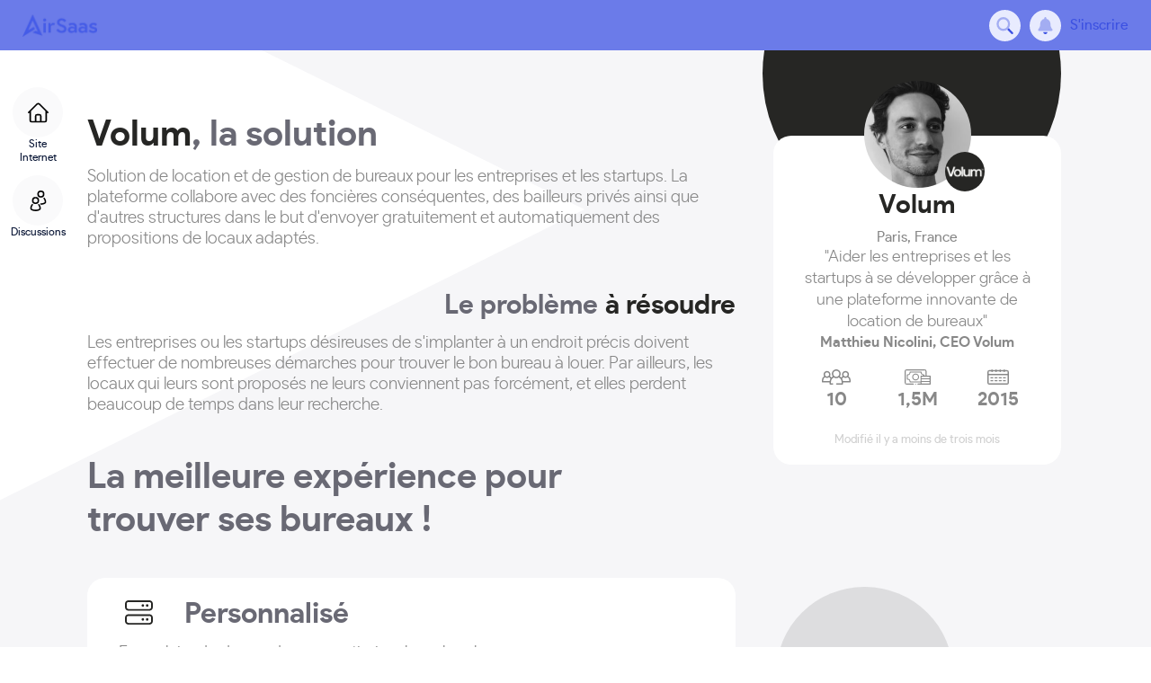

--- FILE ---
content_type: text/html; charset=utf-8
request_url: https://app.airsaas.io/fr/produit/volum
body_size: 105511
content:
<!doctype html><html lang="fr" translate="no"><head><meta name="viewport" content="initial-scale=1, maximum-scale=1, user-scalable=no, width=device-width"><meta http-equiv="X-UA-Compatible" content="IE=edge" /><meta charset="utf-8" /><meta name="google-site-verification" content="gtY_hVmGD2tdos5TNf5-fKbuEi9K8vcRQBoOu5YMiWQ" /><meta name="google" content="notranslate" /><title data-rh="true">Volum - Une solution innovante | AirSaas</title><meta data-rh="true" name="description" content="The most comprehensive search engine for startups and SaaS solutions in Europe"/><meta data-rh="true" property="og:type" content="website"/><meta data-rh="true" property="og:description" content="The most comprehensive search engine for startups and SaaS solutions in Europe"/><meta data-rh="true" property="og:locale" content="fr_FR"/><meta data-rh="true" name="title" content="Volum - Une solution innovante | AirSaas"/><meta data-rh="true" property="og:title" content="Volum - Une solution innovante | AirSaas"/><meta data-rh="true" property="og:image" content="https://res.cloudinary.com/iotv-startupsearch/image/upload/c_fill,h_200,w_200/v1/prod-airsaas/dqdahtlgp4clcosfenac.jpg"/><meta data-rh="true" name="robots" content="index,follow"/><meta data-rh="true" property="og:url" content="https://app.airsaas.io/fr/produit/volum"/><meta data-rh="true" name="twitter:card" content="summary"/><meta data-rh="true" name="twitter:title" content="Volum - Une solution innovante | AirSaas"/><meta data-rh="true" name="twitter:image" content="https://res.cloudinary.com/iotv-startupsearch/image/upload/c_fill,h_200,w_200/v1/prod-airsaas/dqdahtlgp4clcosfenac.jpg"/><link data-rh="true" rel="preload" as="font" href="/static/assets/airsaassans-regular-webfont.BjTUeHwh.woff2" type="font/woff2" crossOrigin="anonymous"/><link data-rh="true" rel="preload" as="font" href="/static/assets/airsaassans-light-webfont.DrecK7ud.woff2" type="font/woff2" crossOrigin="anonymous"/><link data-rh="true" rel="preload" as="font" href="/static/assets/airsaassans-bold-webfont.BllDFKtL.woff2" type="font/woff2" crossOrigin="anonymous"/><link data-rh="true" rel="preload" as="font" href="/static/assets/airsaassans-medium-webfont.DkfZuxcW.woff2" type="font/woff2" crossOrigin="anonymous"/><link data-rh="true" rel="canonical" href="https://app.airsaas.io/fr/produit/volum"/><link rel="apple-touch-icon" sizes="57x57" href="/static/assets/apple-touch-icon-57x57.png"><link rel="apple-touch-icon" sizes="60x60" href="/static/assets/apple-touch-icon-60x60.png"><link rel="apple-touch-icon" sizes="72x72" href="/static/assets/apple-touch-icon-72x72.png"><link rel="apple-touch-icon" sizes="76x76" href="/static/assets/apple-touch-icon-76x76.png"><link rel="apple-touch-icon" sizes="114x114" href="/static/assets/apple-touch-icon-114x114.png"><link rel="apple-touch-icon" sizes="120x120" href="/static/assets/apple-touch-icon-120x120.png"><link rel="apple-touch-icon" sizes="144x144" href="/static/assets/apple-touch-icon-144x144.png"><link rel="apple-touch-icon" sizes="152x152" href="/static/assets/apple-touch-icon-152x152.png"><link rel="apple-touch-icon" sizes="167x167" href="/static/assets/apple-touch-icon-167x167.png"><link rel="apple-touch-icon" sizes="180x180" href="/static/assets/apple-touch-icon-180x180.png"><link rel="apple-touch-icon" sizes="1024x1024" href="/static/assets/apple-touch-icon-1024x1024.png"><link rel="icon" type="image/png" sizes="16x16" href="/static/assets/favicon-16x16.png"><link rel="icon" type="image/png" sizes="32x32" href="/static/assets/favicon-32x32.png"><link rel="icon" type="image/png" sizes="228x228" href="/static/assets/coast-228x228.png"><link rel="manifest" href="/static/assets/manifest.json"><link rel="shortcut icon" href="/favicon.ico"><link rel="icon" href="/favicon.ico"><meta name="apple-mobile-web-app-capable" content="yes"><meta name="apple-mobile-web-app-status-bar-style" content="black-translucent"><meta name="apple-mobile-web-app-title" content="AirSaas"><meta name="application-name" content="AirSaas"><meta name="mobile-web-app-capable" content="yes"><meta name="msapplication-TileColor" content="#fff"><meta name="msapplication-TileImage" content="/static/assets/mstile-144x144.png"><meta name="theme-color" content="#fff"><script type="text/javascript"> !function(){var analytics=window.analytics=window.analytics||[];if(!analytics.initialize)if(analytics.invoked)window.console&&console.error&&console.error("Segment snippet included twice.");else{analytics.invoked=!0;analytics.methods=["trackSubmit","trackClick","trackLink","trackForm","pageview","identify","reset","group","track","ready","alias","debug","page","once","off","on"];analytics.factory=function(t){return function(){var e=Array.prototype.slice.call(arguments);e.unshift(t);analytics.push(e);return analytics}};for(var t=0;t<analytics.methods.length;t++){var e=analytics.methods[t];analytics[e]=analytics.factory(e)}analytics.load=function(t,e){var n=document.createElement("script");n.type="text/javascript";n.async=!0;n.src="https://cdn.segment.com/analytics.js/v1/"+t+"/analytics.min.js";var a=document.getElementsByTagName("script")[0];a.parentNode.insertBefore(n,a);analytics._loadOptions=e};analytics.SNIPPET_VERSION="4.1.0"; }}(); </script><!-- Google Tag Manager --><script>(function(w,d,s,l,i){w[l]=w[l]||[];w[l].push({'gtm.start':new Date().getTime(),event:'gtm.js'}); var f=d.getElementsByTagName(s)[0],j=d.createElement(s),dl=l!='dataLayer'?'&l='+l:'';j.async=true;j.src='https://www.googletagmanager.com/gtm.js?id='+i+dl;f.parentNode.insertBefore(j,f); })(window,document,'script','dataLayer','GTM-NSNSX7S');</script><!-- End Google Tag Manager --><style id='jss-ssr'>.MuiButtonBase-root{color: inherit;border: 0;cursor: pointer;margin: 0;display: inline-flex;outline: 0;padding: 0;position: relative;align-items: center;user-select: none;border-radius: 0;vertical-align: middle;-moz-appearance: none;justify-content: center;text-decoration: none;background-color: transparent;-webkit-appearance: none;-webkit-tap-highlight-color: transparent;}.MuiButtonBase-root::-moz-focus-inner{border-style: none;}.MuiButtonBase-root.Mui-disabled{cursor: default;pointer-events: none;}@media print{.MuiButtonBase-root{color-adjust: exact;}} .MuiIconButton-root{flex: 0 0 auto;color: rgba(0,0,0,0.54);padding: 12px;overflow: visible;font-size: 1.5rem;text-align: center;transition: background-color 150ms cubic-bezier(0.4,0,0.2,1) 0ms;border-radius: 50%;}.MuiIconButton-root:hover{background-color: rgba(0,0,0,0.04);}.MuiIconButton-root.Mui-disabled{color: rgba(0,0,0,0.26);background-color: transparent;}@media (hover: none){.MuiIconButton-root:hover{background-color: transparent;}} .MuiIconButton-edgeStart{margin-left: -12px;}.MuiIconButton-sizeSmall.MuiIconButton-edgeStart{margin-left: -3px;}.MuiIconButton-edgeEnd{margin-right: -12px;}.MuiIconButton-sizeSmall.MuiIconButton-edgeEnd{margin-right: -3px;}.MuiIconButton-colorInherit{color: inherit;}.MuiIconButton-colorPrimary{color: #3c51e2;}.MuiIconButton-colorPrimary:hover{background-color: rgba(60,81,226,0.04);}@media (hover: none){.MuiIconButton-colorPrimary:hover{background-color: transparent;}} .MuiIconButton-colorSecondary{color: #061333;}.MuiIconButton-colorSecondary:hover{background-color: rgba(6,19,51,0.04);}@media (hover: none){.MuiIconButton-colorSecondary:hover{background-color: transparent;}} .MuiIconButton-sizeSmall{padding: 3px;font-size: 1.125rem;}.MuiIconButton-label{width: 100%;display: flex;align-items: inherit;justify-content: inherit;}.MuiBackdrop-root{top: 0;left: 0;right: 0;bottom: 0;display: flex;z-index: -1;position: fixed;align-items: center;justify-content: center;background-color: rgba(6,19,51,0.7);-webkit-tap-highlight-color: transparent;}.MuiBackdrop-invisible{background-color: transparent;}.MuiButton-root{color: #535b6f;padding: 6px 16px;font-size: 0.875rem;min-width: 64px;box-sizing: border-box;transition: background-color 250ms cubic-bezier(0.4,0,0.2,1) 0ms,box-shadow 250ms cubic-bezier(0.4,0,0.2,1) 0ms,border 250ms cubic-bezier(0.4,0,0.2,1) 0ms;font-family: Airsaas sans;font-weight: 500;line-height: 1.75;border-radius: 10px;text-transform: uppercase;}.MuiButton-root:hover{text-decoration: none;background-color: rgba(83,91,111,0.04);}.MuiButton-root.Mui-disabled{color: rgba(0,0,0,0.26);}@media (hover: none){.MuiButton-root:hover{background-color: transparent;}} .MuiButton-root:hover.Mui-disabled{background-color: transparent;}.MuiButton-label{width: 100%;display: inherit;align-items: inherit;justify-content: inherit;}.MuiButton-text{padding: 6px 8px;}.MuiButton-textPrimary{color: #3c51e2;}.MuiButton-textPrimary:hover{background-color: rgba(60,81,226,0.04);}@media (hover: none){.MuiButton-textPrimary:hover{background-color: transparent;}} .MuiButton-textSecondary{color: #061333;}.MuiButton-textSecondary:hover{background-color: rgba(6,19,51,0.04);}@media (hover: none){.MuiButton-textSecondary:hover{background-color: transparent;}} .MuiButton-outlined{border: 1px solid rgba(0,0,0,0.23);padding: 5px 15px;}.MuiButton-outlined.Mui-disabled{border: 1px solid rgba(0,0,0,0.12);}.MuiButton-outlinedPrimary{color: #3c51e2;border: 1px solid rgba(60,81,226,0.5);}.MuiButton-outlinedPrimary:hover{border: 1px solid #3c51e2;background-color: rgba(60,81,226,0.04);}@media (hover: none){.MuiButton-outlinedPrimary:hover{background-color: transparent;}} .MuiButton-outlinedSecondary{color: #061333;border: 1px solid rgba(6,19,51,0.5);}.MuiButton-outlinedSecondary:hover{border: 1px solid #061333;background-color: rgba(6,19,51,0.04);}.MuiButton-outlinedSecondary.Mui-disabled{border: 1px solid rgba(0,0,0,0.26);}@media (hover: none){.MuiButton-outlinedSecondary:hover{background-color: transparent;}} .MuiButton-contained{color: rgba(0,0,0,0.87);box-shadow: 0px 3px 1px -2px rgba(0,0,0,0.2),0px 2px 2px 0px rgba(0,0,0,0.14),0px 1px 5px 0px rgba(0,0,0,0.12);background-color: #e0e0e0;}.MuiButton-contained:hover{box-shadow: 0px 2px 4px -1px rgba(0,0,0,0.2),0px 4px 5px 0px rgba(0,0,0,0.14),0px 1px 10px 0px rgba(0,0,0,0.12);background-color: #d5d5d5;}.MuiButton-contained.Mui-focusVisible{box-shadow: 0px 3px 5px -1px rgba(0,0,0,0.2),0px 6px 10px 0px rgba(0,0,0,0.14),0px 1px 18px 0px rgba(0,0,0,0.12);}.MuiButton-contained:active{box-shadow: 0px 5px 5px -3px rgba(0,0,0,0.2),0px 8px 10px 1px rgba(0,0,0,0.14),0px 3px 14px 2px rgba(0,0,0,0.12);}.MuiButton-contained.Mui-disabled{color: rgba(0,0,0,0.26);box-shadow: none;background-color: rgba(0,0,0,0.12);}@media (hover: none){.MuiButton-contained:hover{box-shadow: 0px 3px 1px -2px rgba(0,0,0,0.2),0px 2px 2px 0px rgba(0,0,0,0.14),0px 1px 5px 0px rgba(0,0,0,0.12);background-color: #e0e0e0;}} .MuiButton-contained:hover.Mui-disabled{background-color: rgba(0,0,0,0.12);}.MuiButton-containedPrimary{color: #fff;background-color: #3c51e2;}.MuiButton-containedPrimary:hover{background-color: rgb(51,68,192);}@media (hover: none){.MuiButton-containedPrimary:hover{background-color: #3c51e2;}} .MuiButton-containedSecondary{color: #fff;background-color: #061333;}.MuiButton-containedSecondary:hover{background-color: rgb(5,16,43);}@media (hover: none){.MuiButton-containedSecondary:hover{background-color: #061333;}} .MuiButton-disableElevation{box-shadow: none;}.MuiButton-disableElevation:hover{box-shadow: none;}.MuiButton-disableElevation.Mui-focusVisible{box-shadow: none;}.MuiButton-disableElevation:active{box-shadow: none;}.MuiButton-disableElevation.Mui-disabled{box-shadow: none;}.MuiButton-colorInherit{color: inherit;border-color: currentColor;}.MuiButton-textSizeSmall{padding: 4px 5px;font-size: 0.8125rem;}.MuiButton-textSizeLarge{padding: 8px 11px;font-size: 0.9375rem;}.MuiButton-outlinedSizeSmall{padding: 3px 9px;font-size: 0.8125rem;}.MuiButton-outlinedSizeLarge{padding: 7px 21px;font-size: 0.9375rem;}.MuiButton-containedSizeSmall{padding: 4px 10px;font-size: 0.8125rem;}.MuiButton-containedSizeLarge{padding: 8px 22px;font-size: 0.9375rem;}.MuiButton-fullWidth{width: 100%;}.MuiButton-startIcon{display: inherit;margin-left: -4px;margin-right: 8px;}.MuiButton-startIcon.MuiButton-iconSizeSmall{margin-left: -2px;}.MuiButton-endIcon{display: inherit;margin-left: 8px;margin-right: -4px;}.MuiButton-endIcon.MuiButton-iconSizeSmall{margin-right: -2px;}.MuiButton-iconSizeSmall > *:first-child{font-size: 18px;}.MuiButton-iconSizeMedium > *:first-child{font-size: 20px;}.MuiButton-iconSizeLarge > *:first-child{font-size: 22px;}.MuiTooltip-popper{z-index: 1500;pointer-events: none;}.MuiTooltip-popperInteractive{pointer-events: auto;}.MuiTooltip-popperArrow[x-placement*="bottom"] .MuiTooltip-arrow{top: 0;left: 0;margin-top: -0.71em;margin-left: 4px;margin-right: 4px;}.MuiTooltip-popperArrow[x-placement*="top"] .MuiTooltip-arrow{left: 0;bottom: 0;margin-left: 4px;margin-right: 4px;margin-bottom: -0.71em;}.MuiTooltip-popperArrow[x-placement*="right"] .MuiTooltip-arrow{left: 0;width: 0.71em;height: 1em;margin-top: 4px;margin-left: -0.71em;margin-bottom: 4px;}.MuiTooltip-popperArrow[x-placement*="left"] .MuiTooltip-arrow{right: 0;width: 0.71em;height: 1em;margin-top: 4px;margin-right: -0.71em;margin-bottom: 4px;}.MuiTooltip-popperArrow[x-placement*="left"] .MuiTooltip-arrow::before{transform-origin: 0 0;}.MuiTooltip-popperArrow[x-placement*="right"] .MuiTooltip-arrow::before{transform-origin: 100% 100%;}.MuiTooltip-popperArrow[x-placement*="top"] .MuiTooltip-arrow::before{transform-origin: 100% 0;}.MuiTooltip-popperArrow[x-placement*="bottom"] .MuiTooltip-arrow::before{transform-origin: 0 100%;}.MuiTooltip-tooltip{color: #fff;padding: 4px 8px;font-size: 0.625rem;max-width: 300px;word-wrap: break-word;font-family: Airsaas sans;font-weight: 500;line-height: 1.4em;border-radius: 10px;background-color: rgba(97,97,97,0.9);}.MuiTooltip-tooltipArrow{margin: 0;position: relative;}.MuiTooltip-arrow{color: rgba(97,97,97,0.9);width: 1em;height: 0.71em;overflow: hidden;position: absolute;box-sizing: border-box;}.MuiTooltip-arrow::before{width: 100%;height: 100%;margin: auto;content: "";display: block;transform: rotate(45deg);background-color: currentColor;}.MuiTooltip-touch{padding: 8px 16px;font-size: 0.875rem;font-weight: 400;line-height: 1.14286em;}.MuiTooltip-tooltipPlacementLeft{margin: 0 24px ;transform-origin: right center;}@media (min-width:600px){.MuiTooltip-tooltipPlacementLeft{margin: 0 14px;}} .MuiTooltip-tooltipPlacementRight{margin: 0 24px;transform-origin: left center;}@media (min-width:600px){.MuiTooltip-tooltipPlacementRight{margin: 0 14px;}} .MuiTooltip-tooltipPlacementTop{margin: 24px 0;transform-origin: center bottom;}@media (min-width:600px){.MuiTooltip-tooltipPlacementTop{margin: 14px 0;}} .MuiTooltip-tooltipPlacementBottom{margin: 24px 0;transform-origin: center top;}@media (min-width:600px){.MuiTooltip-tooltipPlacementBottom{margin: 14px 0;}} .jss12{z-index: 4901;}.jss14[x-placement*="top"] .jss15::before{border-width: 14px 8px 0 8px;}.jss14[x-placement*="bottom"] .jss15::before{border-width: 0 8px 14px 8px;}.jss16{color: #FFFFFF;padding: 8px 7px 7px;font-size: 14px;max-width: 300px;min-width: auto;max-height: auto;text-align: center;font-family: Airsaas sans;line-height: 19px;border-radius: 8px;background-color: #3c51e2;}.jss16 .ghost{} .jss16 .ghost svg{padding-right: 0px;}.jss17{color: #3c51e2;font-size: 12px;}.jss42{color: #FFFFFF;padding: 8px 7px 7px;font-size: 14px;max-width: 300px;min-width: auto;max-height: auto;text-align: center;font-family: Airsaas sans;line-height: 19px;border-radius: 8px;background-color: #3c51e2;}.jss42 .ghost{} .jss42 .ghost svg{padding-right: 0px;}.jss43{color: #3c51e2;font-size: 12px;}.jss47{color: #FFFFFF;padding: 8px 7px 7px;font-size: 14px;max-width: 300px;min-width: auto;max-height: auto;text-align: center;font-family: Airsaas sans;line-height: 19px;border-radius: 8px;background-color: #3c51e2;}.jss47 .ghost{} .jss47 .ghost svg{padding-right: 0px;}.jss48{color: #3c51e2;font-size: 12px;}.jss49{color: #FFFFFF;padding: 8px 7px 7px;font-size: 14px;max-width: 300px;min-width: auto;max-height: auto;text-align: center;font-family: Airsaas sans;line-height: 19px;border-radius: 8px;background-color: #3c51e2;}.jss49 .ghost{} .jss49 .ghost svg{padding-right: 0px;}.jss50{color: #3c51e2;font-size: 12px;}.jss51{color: #FFFFFF;padding: 8px 7px 7px;font-size: 14px;max-width: 300px;min-width: auto;max-height: auto;text-align: center;font-family: Airsaas sans;line-height: 19px;border-radius: 8px;background-color: #3c51e2;}.jss51 .ghost{} .jss51 .ghost svg{padding-right: 0px;}.jss52{color: #3c51e2;font-size: 12px;}.jss57{color: #FFFFFF;padding: 8px 7px 7px;font-size: 14px;max-width: 300px;min-width: auto;max-height: auto;text-align: center;font-family: Airsaas sans;line-height: 19px;border-radius: 8px;background-color: #3c51e2;}.jss57 .ghost{} .jss57 .ghost svg{padding-right: 0px;}.jss58{color: #3c51e2;font-size: 12px;}.jss59{color: #FFFFFF;padding: 8px 7px 7px;font-size: 14px;max-width: 300px;min-width: auto;max-height: auto;text-align: center;font-family: Airsaas sans;line-height: 19px;border-radius: 8px;background-color: #3c51e2;}.jss59 .ghost{} .jss59 .ghost svg{padding-right: 0px;}.jss60{color: #3c51e2;font-size: 12px;}.jss61{color: #FFFFFF;padding: 8px 7px 7px;font-size: 14px;max-width: 300px;min-width: auto;max-height: auto;text-align: center;font-family: Airsaas sans;line-height: 19px;border-radius: 8px;background-color: #3c51e2;}.jss61 .ghost{} .jss61 .ghost svg{padding-right: 0px;}.jss62{color: #3c51e2;font-size: 12px;}.jss77{color: #FFFFFF;padding: 8px 7px 7px;font-size: 14px;max-width: 300px;min-width: auto;max-height: auto;text-align: center;font-family: Airsaas sans;line-height: 19px;border-radius: 8px;background-color: #3c51e2;}.jss77 .ghost{} .jss77 .ghost svg{padding-right: 0px;}.jss78{color: #3c51e2;font-size: 12px;}.jss79{color: #FFFFFF;padding: 8px 7px 7px;font-size: 14px;max-width: 300px;min-width: auto;max-height: auto;text-align: center;font-family: Airsaas sans;line-height: 19px;border-radius: 8px;background-color: #3c51e2;}.jss79 .ghost{} .jss79 .ghost svg{padding-right: 0px;}.jss80{color: #3c51e2;font-size: 12px;}.jss81{color: #FFFFFF;padding: 8px 7px 7px;font-size: 14px;max-width: 300px;min-width: auto;max-height: auto;text-align: center;font-family: Airsaas sans;line-height: 19px;border-radius: 8px;background-color: #3c51e2;}.jss81 .ghost{} .jss81 .ghost svg{padding-right: 0px;}.jss82{color: #3c51e2;font-size: 12px;}.jss88{color: #FFFFFF;padding: 8px 7px 7px;font-size: 14px;max-width: 300px;min-width: auto;max-height: auto;text-align: center;font-family: Airsaas sans;line-height: 19px;border-radius: 8px;background-color: #3c51e2;}.jss88 .ghost{} .jss88 .ghost svg{padding-right: 0px;}.jss89{color: #3c51e2;font-size: 12px;}.jss90{color: #FFFFFF;padding: 8px 7px 7px;font-size: 14px;max-width: 300px;min-width: auto;max-height: auto;text-align: center;font-family: Airsaas sans;line-height: 19px;border-radius: 8px;background-color: #3c51e2;}.jss90 .ghost{} .jss90 .ghost svg{padding-right: 0px;}.jss91{color: #3c51e2;font-size: 12px;}.jss92{color: #FFFFFF;padding: 8px 7px 7px;font-size: 14px;max-width: 300px;min-width: auto;max-height: auto;text-align: center;font-family: Airsaas sans;line-height: 19px;border-radius: 8px;background-color: #3c51e2;}.jss92 .ghost{} .jss92 .ghost svg{padding-right: 0px;}.jss93{color: #3c51e2;font-size: 12px;}.jss99{color: #FFFFFF;padding: 8px 7px 7px;font-size: 14px;max-width: 300px;min-width: auto;max-height: auto;text-align: center;font-family: Airsaas sans;line-height: 19px;border-radius: 8px;background-color: #3c51e2;}.jss99 .ghost{} .jss99 .ghost svg{padding-right: 0px;}.jss100{color: #3c51e2;font-size: 12px;}.jss101{color: #FFFFFF;padding: 8px 7px 7px;font-size: 14px;max-width: 300px;min-width: auto;max-height: auto;text-align: center;font-family: Airsaas sans;line-height: 19px;border-radius: 8px;background-color: #3c51e2;}.jss101 .ghost{} .jss101 .ghost svg{padding-right: 0px;}.jss102{color: #3c51e2;font-size: 12px;}.jss103{color: #FFFFFF;padding: 8px 7px 7px;font-size: 14px;max-width: 300px;min-width: auto;max-height: auto;text-align: center;font-family: Airsaas sans;line-height: 19px;border-radius: 8px;background-color: #3c51e2;}.jss103 .ghost{} .jss103 .ghost svg{padding-right: 0px;}.jss104{color: #3c51e2;font-size: 12px;}.jss110{color: #FFFFFF;padding: 8px 7px 7px;font-size: 14px;max-width: 300px;min-width: auto;max-height: auto;text-align: center;font-family: Airsaas sans;line-height: 19px;border-radius: 8px;background-color: #3c51e2;}.jss110 .ghost{} .jss110 .ghost svg{padding-right: 0px;}.jss111{color: #3c51e2;font-size: 12px;}.jss112{color: #FFFFFF;padding: 8px 7px 7px;font-size: 14px;max-width: 300px;min-width: auto;max-height: auto;text-align: center;font-family: Airsaas sans;line-height: 19px;border-radius: 8px;background-color: #3c51e2;}.jss112 .ghost{} .jss112 .ghost svg{padding-right: 0px;}.jss113{color: #3c51e2;font-size: 12px;}.jss114{color: #FFFFFF;padding: 8px 7px 7px;font-size: 14px;max-width: 300px;min-width: auto;max-height: auto;text-align: center;font-family: Airsaas sans;line-height: 19px;border-radius: 8px;background-color: #3c51e2;}.jss114 .ghost{} .jss114 .ghost svg{padding-right: 0px;}.jss115{color: #3c51e2;font-size: 12px;}.jss121{color: #FFFFFF;padding: 8px 7px 7px;font-size: 14px;max-width: 300px;min-width: auto;max-height: auto;text-align: center;font-family: Airsaas sans;line-height: 19px;border-radius: 8px;background-color: #3c51e2;}.jss121 .ghost{} .jss121 .ghost svg{padding-right: 0px;}.jss122{color: #3c51e2;font-size: 12px;}.jss123{color: #FFFFFF;padding: 8px 7px 7px;font-size: 14px;max-width: 300px;min-width: auto;max-height: auto;text-align: center;font-family: Airsaas sans;line-height: 19px;border-radius: 8px;background-color: #3c51e2;}.jss123 .ghost{} .jss123 .ghost svg{padding-right: 0px;}.jss124{color: #3c51e2;font-size: 12px;}.jss125{color: #FFFFFF;padding: 8px 7px 7px;font-size: 14px;max-width: 300px;min-width: auto;max-height: auto;text-align: center;font-family: Airsaas sans;line-height: 19px;border-radius: 8px;background-color: #3c51e2;}.jss125 .ghost{} .jss125 .ghost svg{padding-right: 0px;}.jss126{color: #3c51e2;font-size: 12px;}.jss44{top: auto;bottom: 0;height: 200px;background: white;transition: 300ms;}.jss45{height: 500px;max-height: 70vh;}.jss46{top: auto;color: #2DE274;width: 100%;bottom: 0;height: 100px;padding: 0;position: absolute;background: white;margin-top: auto;}.jss63{width: fit-content;border: 1px solid transparent;box-shadow: none;font-weight: 300;border-radius: 100px;text-transform: none;}.jss63.Mui-disabled{color: #8D94A3;border: 1px solid #EEF1F4;background-color: #EEF1F4;}.jss63 .MuiButton-label{display: flex;padding: 0px;align-items: center;}.jss63 .MuiButton-startIcon{margin-left: 0px;margin-right: 5px;}.jss63 .MuiButton-endIcon{margin-left: 5px;margin-right: 0px;}.jss64{gap: 5px;display: flex;align-items: center;}.jss68{padding: 6px 14px;font-size: 12px;line-height: 15px;}.jss68 .MuiButton-startIcon svg,.jss68 .MuiButton-endIcon svg{font-size: 14px;}.jss68 .loading-spinner{width: 14px!important;height: 14px!important;}.jss69{padding: 7px 19px;font-size: 16px;line-height: 19px;}.jss69 .MuiButton-startIcon svg,.jss69 .MuiButton-endIcon svg{font-size: 19px;}.jss69 .loading-spinner{width: 16px!important;height: 16px!important;}.jss70{padding: 9px 24px;font-size: 19px;line-height: 23px;}.jss70 .MuiButton-startIcon svg,.jss70 .MuiButton-endIcon svg{font-size: 23px;}.jss70 .loading-spinner{width: 19px!important;height: 19px!important;}.jss71{width: 100%!important;justify-content: flex-start;}.jss72{color: #fff;background-color: #3c51e2;}.jss72:hover{color: #fff;background-color: #061333;}.jss72:active{border-color: #d1d5f5;background-color: #d1d5f5;}.jss73{color: #3c51e2;border: 1px solid #3c51e2;}.jss73:hover{color: #3c51e2;border: 1px solid #E8EBFE;background-color: #E8EBFE;}.jss73:active{border-color: #d1d5f5;background-color: #d1d5f5;}.jss74{color: #3c51e2;}.jss74:hover{color: #3c51e2;background-color: #E8EBFE;}.jss74:active{color: #3c51e2;border-color: #d1d5f5;background-color: #d1d5f5;}.jss83{color: #fff;background-color: #3c51e2;}.jss83:hover{color: #fff;background-color: #061333;}.jss83:active{border-color: #d1d5f5;background-color: #d1d5f5;}.jss84{color: #3c51e2;border: 1px solid #3c51e2;}.jss84:hover{color: #3c51e2;border: 1px solid #E8EBFE;background-color: #E8EBFE;}.jss84:active{border-color: #d1d5f5;background-color: #d1d5f5;}.jss85{color: #3c51e2;}.jss85:hover{color: #3c51e2;background-color: #E8EBFE;}.jss85:active{color: #3c51e2;border-color: #d1d5f5;background-color: #d1d5f5;}.jss94{color: #fff;background-color: #3c51e2;}.jss94:hover{color: #fff;background-color: #061333;}.jss94:active{border-color: #d1d5f5;background-color: #d1d5f5;}.jss95{color: #3c51e2;border: 1px solid #3c51e2;}.jss95:hover{color: #3c51e2;border: 1px solid #E8EBFE;background-color: #E8EBFE;}.jss95:active{border-color: #d1d5f5;background-color: #d1d5f5;}.jss96{color: #3c51e2;}.jss96:hover{color: #3c51e2;background-color: #E8EBFE;}.jss96:active{color: #3c51e2;border-color: #d1d5f5;background-color: #d1d5f5;}.jss105{color: #fff;background-color: #3c51e2;}.jss105:hover{color: #fff;background-color: #061333;}.jss105:active{border-color: #d1d5f5;background-color: #d1d5f5;}.jss106{color: #3c51e2;border: 1px solid #3c51e2;}.jss106:hover{color: #3c51e2;border: 1px solid #E8EBFE;background-color: #E8EBFE;}.jss106:active{border-color: #d1d5f5;background-color: #d1d5f5;}.jss107{color: #3c51e2;}.jss107:hover{color: #3c51e2;background-color: #E8EBFE;}.jss107:active{color: #3c51e2;border-color: #d1d5f5;background-color: #d1d5f5;}.jss116{color: #fff;background-color: #3c51e2;}.jss116:hover{color: #fff;background-color: #061333;}.jss116:active{border-color: #d1d5f5;background-color: #d1d5f5;}.jss117{color: #3c51e2;border: 1px solid #3c51e2;}.jss117:hover{color: #3c51e2;border: 1px solid #E8EBFE;background-color: #E8EBFE;}.jss117:active{border-color: #d1d5f5;background-color: #d1d5f5;}.jss118{color: #3c51e2;}.jss118:hover{color: #3c51e2;background-color: #E8EBFE;}.jss118:active{color: #3c51e2;border-color: #d1d5f5;background-color: #d1d5f5;}.jss127{color: #fff;background-color: #3c51e2;}.jss127:hover{color: #fff;background-color: #061333;}.jss127:active{border-color: #d1d5f5;background-color: #d1d5f5;}.jss128{color: #3c51e2;border: 1px solid #3c51e2;}.jss128:hover{color: #3c51e2;border: 1px solid #E8EBFE;background-color: #E8EBFE;}.jss128:active{border-color: #d1d5f5;background-color: #d1d5f5;}.jss129{color: #3c51e2;}.jss129:hover{color: #3c51e2;background-color: #E8EBFE;}.jss129:active{color: #3c51e2;border-color: #d1d5f5;background-color: #d1d5f5;}.jss55{color: #262E41;text-decoration: none;}.jss56{} .jss56:hover{color: rgb(34,41,58);}.jss75{color: #010101;text-decoration: none;}.jss76{} .jss76:hover{color: rgb(0,0,0);}.jss86{color: #022D64;text-decoration: none;}.jss87{} .jss87:hover{color: rgb(1,40,90);}.jss97{color: #101010;text-decoration: none;}.jss98{} .jss98:hover{color: rgb(14,14,14);}.jss108{color: #02B7FE;text-decoration: none;}.jss109{} .jss109:hover{color: rgb(1,164,228);}.jss119{color: #258FAF;text-decoration: none;}.jss120{} .jss120:hover{color: rgb(33,128,157);}.jss33{z-index: 2001!important;}.jss34{color: #B0ACC7;display: flex;box-shadow: #0000000B 0px 2px 3px;}.jss35{display: flex;padding: 2px 0;flex-direction: column;}.jss36{overflow: hidden;box-shadow: 0px 5px 6px #00000052;border-radius: 10px;}.jss38{padding: 8px 0;box-shadow: 0px 5px 6px #00000052!important;border-radius: 10px;}.jss39{transition-duration: 0ms!important;}.jss7{width: 100vw;height: 100vh;z-index: 2000;background-color: rgb(6,19,51,0.43);}.jss8{background-color: transparent!important;}.jss9{flex: 0 0 30px;padding: 9px;z-index: 4500;position: absolute;}.jss10{width: 18px;height: 18px;}.jss18{width: 35px;height: 35px;padding: 8px;box-sizing: border-box;font-family: Airsaas sans;background-color: #E8EBFE;}.jss18 svg{color: #3c51e2;font-size: 19px;}.jss18:hover,.jss18.active{background-color: #3c51e2;}.jss18:hover svg,.jss18.active svg{fill: #fff;color: #fff;}.jss22:not(.inputFilled) .MuiInputBase-input::placeholder{color: #061333;opacity: 100%;}.jss22 svg{opacity: 100%!important;}.jss23{color: #3c51e2;overflow: hidden;white-space: nowrap;text-overflow: ellipsis;}.jss24{display: flex;padding: 12px 30px 12px 22px;background: transparent;align-items: center;line-height: 1;margin-bottom: 12px;justify-content: space-between;}.jss24:hover{background: #0000000a;}.jss25{color: #3c51e2;cursor: pointer;margin: 0px;display: flex;align-items: center;}.jss27{display: flex;align-items: center;margin-bottom: 12px;}.jss28{color: #3C51E2;cursor: pointer;margin: 0px;display: flex;align-items: center;}.jss29{padding: 10px;border-bottom: 1px solid #E5E7EA;}.jss30{margin-top: 10px;}.jss31{width: 100%;div-shadow: 0px 5px 6px #00000052;border-radius: 10px!important;margin-bottom: 12px;}.jss32{width: 100%;margin-top: 12px;padding-left: 13px;padding-right: 13px;}.jss40{position: relative;}.jss41{top: 0px;color: #ffffff;right: 0px;width: 11px;height: 11px;padding: 0 2px;overflow: hidden;position: absolute;font-size: 16px;box-sizing: border-box;text-align: center;font-weight: 600;line-height: 22px;border-radius: 11px;background-color: #FF0A55;}.jss19:hover .jss20{display: flex;}.jss20{gap: 8px;color: #3c51e2;cursor: pointer;display: none;flex-grow: 1;font-size: 13px;align-items: center;font-weight: 600;justify-content: end;}.jss20 svg{fill: #3c51e2;width: 11px;}.jss11{position: relative;}.jss1{z-index: 2001!important;}.jss1 .MuiDialog-paperScrollPaper{right: 0;width: 451px!important;height: 100%;margin: 0;position: absolute;max-width: 451px!important;box-shadow: none;max-height: 100%;border-radius: 0!important;background-color: transparent!important;}@media (max-width:1279.95px){.jss1 .MuiDialog-paperScrollPaper{width: 70%!important;max-width: 70%!important;}}@media (max-width:959.95px){.jss1 .MuiDialog-paperScrollPaper{width: 100%!important;max-width: 100%!important;}} .jss2 .MuiDialog-paperScrollPaper{width: 50vw!important;max-width: 50vw!important;}.jss3{height: 100%;display: flex;}.jss4{color: #fff;height: fit-content;margin-top: 2px;margin-right: 5px;background-color: transparent;}.jss5{gap: 20px;height: auto;display: flex;padding: 10px 10px;overflow: hidden;position: relative;background: linear-gradient(81deg,#061333 20.06%,#3c51e2 123.75%)!important;box-shadow: 0px 11px 15px -7px rgba(0,0,0,0.2),0px 24px 38px 3px rgba(0,0,0,0.14),0px 9px 46px 8px rgba(0,0,0,0.12);max-height: 100%;flex-direction: column;background-color: white;}.jss5::before{top: 67px;right: -190px;width: 481px;filter: blur(40.86px);height: 472px;content: "";opacity: 0.15;z-index: 0;position: absolute;background: radial-gradient(circle at 72% 45%,#8998FF 0%,#C2CAFF 100%);border-radius: 50%;pointer-events: none;}.jss5::after{left: -203px;width: 566px;bottom: 268px;filter: blur(40.86px);height: 555px;content: "";opacity: 0.1;z-index: 0;position: absolute;background: radial-gradient(circle at 72% 45%,#8998FF 0%,#C2CAFF 86.59%);border-radius: 50%;pointer-events: none;}.jss5 > *{z-index: 1;position: relative;}.jss6{background: white!important;}.jss6::before{display: none;}.jss6::after{display: none;}</style><link rel="stylesheet" href="/static/assets/entry-client.wRxnjAI_.css"><style> :root { --spacing : 10; --typography-fontFamily : Airsaas sans; --palette-mode : light; --palette-tonalOffset : 0.1; --palette-divider : #E5E7EA; --palette-divider-rgb : 229,231,234; --shape-borderRadius : 10px; --shape-borderRadiusSm : 12px; --shape-borderRadiusMd : 16px; --dimensions-headerHeight : 55px; --dimensions-topBarHeight : 45px; --dimensions-topDoubleBarHeight : 90px; --dimensions-topTripleBarHeight : 131px; --palette-common-black : #000; --palette-common-white : #fff; --palette-primary-2 : #F8F9FF; --palette-primary-2-rgb : 248,249,255; --palette-primary-5 : #F3F3FC; --palette-primary-5-rgb : 243,243,252; --palette-primary-10 : #E8EBFE; --palette-primary-10-rgb : 232,235,254; --palette-primary-20 : #d1d5f5; --palette-primary-20-rgb : 209,213,245; --palette-primary-40 : #B1B9F3; --palette-primary-40-rgb : 177,185,243; --palette-primary-60 : #8A97EE; --palette-primary-60-rgb : 138,151,238; --palette-primary-70 : #6B7BE9; --palette-primary-70-rgb : 107,123,233; --palette-primary-main : #3c51e2; --palette-primary-main-rgb : 60,81,226; --palette-primary : #3c51e2; --palette-primary-rgb : 60,81,226; --palette-primary-contrastText : #fff; --palette-secondary-2 : #FAFAFB; --palette-secondary-2-rgb : 250,250,251; --palette-secondary-5 : #EEF1F4; --palette-secondary-5-rgb : 238,241,244; --palette-secondary-10 : #E5E7EA; --palette-secondary-10-rgb : 229,231,234; --palette-secondary-20 : #D2D6DC; --palette-secondary-20-rgb : 210,214,220; --palette-secondary-40 : #A6AAB6; --palette-secondary-40-rgb : 166,170,182; --palette-secondary-50 : #8D94A3; --palette-secondary-50-rgb : 141,148,163; --palette-secondary-70 : #50596F; --palette-secondary-70-rgb : 80,89,111; --palette-secondary-main : #061333; --palette-secondary-main-rgb : 6,19,51; --palette-secondary : #061333; --palette-secondary-rgb : 6,19,51; --palette-secondary-contrastText : #fff; --palette-success-10 : #03E26B; --palette-success-10-rgb : 3,226,107; --palette-success-20 : #CDF9E1; --palette-success-20-rgb : 205,249,225; --palette-success-30 : #A7F5CB; --palette-success-30-rgb : 167,245,203; --palette-success-main : #03E26B; --palette-success-main-rgb : 3,226,107; --palette-success : #03E26B; --palette-success-rgb : 3,226,107; --palette-success-contrastText : #fff; --palette-error-5 : #FFF3F7; --palette-error-5-rgb : 255,243,247; --palette-error-10 : #FFE7EE; --palette-error-10-rgb : 255,231,238; --palette-error-20 : #FF8DAB; --palette-error-20-rgb : 255,141,171; --palette-error-40 : #FF8DAB; --palette-error-40-rgb : 255,141,171; --palette-error-main : #FF0A55; --palette-error-main-rgb : 255,10,85; --palette-error : #FF0A55; --palette-error-rgb : 255,10,85; --palette-error-contrastText : #fff; --palette-yellow-5 : #FFFBEB; --palette-yellow-5-rgb : 255,251,235; --palette-yellow-10 : #FFF6D8; --palette-yellow-10-rgb : 255,246,216; --palette-yellow-20 : #FCD977; --palette-yellow-20-rgb : 252,217,119; --palette-yellow-main : #FFD43B; --palette-yellow-main-rgb : 255,212,59; --palette-yellow : #FFD43B; --palette-yellow-rgb : 255,212,59; --palette-yellow-contrastText : #fff; --palette-warning-5 : #FFFBEB; --palette-warning-5-rgb : 255,251,235; --palette-warning-10 : #FFF6D8; --palette-warning-10-rgb : 255,246,216; --palette-warning-20 : #FCD977; --palette-warning-20-rgb : 252,217,119; --palette-warning-main : #FFD43B; --palette-warning-main-rgb : 255,212,59; --palette-warning : #FFD43B; --palette-warning-rgb : 255,212,59; --palette-warning-contrastText : #fff; --palette-orange-20 : #fff0e1; --palette-orange-20-rgb : 255,240,225; --palette-orange-60 : #FFD4AA; --palette-orange-60-rgb : 255,212,170; --palette-orange-70 : #FFB977; --palette-orange-70-rgb : 255,185,119; --palette-orange-main : #FF922B; --palette-orange-main-rgb : 255,146,43; --palette-orange : #FF922B; --palette-orange-rgb : 255,146,43; --palette-orange-contrastText : #fff; --palette-terracotta-main : #D9480F; --palette-terracotta-main-rgb : 217,72,15; --palette-terracotta : #D9480F; --palette-terracotta-rgb : 217,72,15; --palette-terracotta-contrastText : #fff; --palette-white-main : #ffffff; --palette-white-main-rgb : 255,255,255; --palette-white : #ffffff; --palette-white-rgb : 255,255,255; --palette-white-contrastText : #061333; --palette-white-contrastText-rgb : 6,19,51; --palette-dark-60 : #475467; --palette-dark-60-rgb : 71,84,103; --palette-dark-80 : #535B6F; --palette-dark-80-rgb : 83,91,111; --palette-dark-90 : #101828; --palette-dark-90-rgb : 16,24,40; --palette-dark-main : #000000; --palette-dark-main-rgb : 0,0,0; --palette-dark : #000000; --palette-dark-rgb : 0,0,0; --palette-dark-contrastText : #fff; --palette-whitePrimary-main : #ffffff; --palette-whitePrimary-main-rgb : 255,255,255; --palette-whitePrimary : #ffffff; --palette-whitePrimary-rgb : 255,255,255; --palette-whitePrimary-contrastText : #3c51e2; --palette-whitePrimary-contrastText-rgb : 60,81,226; --palette-lightPrimary-2 : #F8F9FF; --palette-lightPrimary-2-rgb : 248,249,255; --palette-lightPrimary-5 : #F3F3FC; --palette-lightPrimary-5-rgb : 243,243,252; --palette-lightPrimary-10 : #E8EBFE; --palette-lightPrimary-10-rgb : 232,235,254; --palette-lightPrimary-20 : #d1d5f5; --palette-lightPrimary-20-rgb : 209,213,245; --palette-lightPrimary-40 : #B1B9F3; --palette-lightPrimary-40-rgb : 177,185,243; --palette-lightPrimary-60 : #8A97EE; --palette-lightPrimary-60-rgb : 138,151,238; --palette-lightPrimary-70 : #6B7BE9; --palette-lightPrimary-70-rgb : 107,123,233; --palette-lightPrimary-main : #E8EBFE; --palette-lightPrimary-main-rgb : 232,235,254; --palette-lightPrimary : #E8EBFE; --palette-lightPrimary-rgb : 232,235,254; --palette-lightPrimary-contrastText : #3c51e2; --palette-lightPrimary-contrastText-rgb : 60,81,226; --palette-lightWhitePrimary-2 : #F8F9FF; --palette-lightWhitePrimary-2-rgb : 248,249,255; --palette-lightWhitePrimary-5 : #F3F3FC; --palette-lightWhitePrimary-5-rgb : 243,243,252; --palette-lightWhitePrimary-10 : #E8EBFE; --palette-lightWhitePrimary-10-rgb : 232,235,254; --palette-lightWhitePrimary-20 : #d1d5f5; --palette-lightWhitePrimary-20-rgb : 209,213,245; --palette-lightWhitePrimary-40 : #B1B9F3; --palette-lightWhitePrimary-40-rgb : 177,185,243; --palette-lightWhitePrimary-60 : #8A97EE; --palette-lightWhitePrimary-60-rgb : 138,151,238; --palette-lightWhitePrimary-70 : #6B7BE9; --palette-lightWhitePrimary-70-rgb : 107,123,233; --palette-lightWhitePrimary-main : #ffffff; --palette-lightWhitePrimary-main-rgb : 255,255,255; --palette-lightWhitePrimary : #ffffff; --palette-lightWhitePrimary-rgb : 255,255,255; --palette-lightWhitePrimary-contrastText : #3c51e2; --palette-lightWhitePrimary-contrastText-rgb : 60,81,226; --palette-custom-1 : #E373BE; --palette-custom-1-rgb : 227,115,190; --palette-custom-2 : #E87D6E; --palette-custom-2-rgb : 232,125,110; --palette-custom-3 : #E5B58E; --palette-custom-3-rgb : 229,181,142; --palette-custom-4 : #B9A55A; --palette-custom-4-rgb : 185,165,90; --palette-custom-5 : #88BAA5; --palette-custom-5-rgb : 136,186,165; --palette-custom-6 : #1FBAB8; --palette-custom-6-rgb : 31,186,184; --palette-custom-7 : #2FC492; --palette-custom-7-rgb : 47,196,146; --palette-custom-8 : #206665; --palette-custom-8-rgb : 32,102,101; --palette-custom-9 : #60B7E7; --palette-custom-9-rgb : 96,183,231; --palette-custom-10 : #71D7EA; --palette-custom-10-rgb : 113,215,234; --palette-custom-11 : #A296CC; --palette-custom-11-rgb : 162,150,204; --palette-custom-12 : #5D5EA7; --palette-custom-12-rgb : 93,94,167; --palette-custom-1_bg : #FFF3FB; --palette-custom-1_bg-rgb : 255,243,251; --palette-custom-2_bg : #FFF5F3; --palette-custom-2_bg-rgb : 255,245,243; --palette-custom-3_bg : #FFF8F3; --palette-custom-3_bg-rgb : 255,248,243; --palette-custom-4_bg : #FFFDF3; --palette-custom-4_bg-rgb : 255,253,243; --palette-custom-5_bg : #F5FDF6; --palette-custom-5_bg-rgb : 245,253,246; --palette-custom-6_bg : #F3FCFC; --palette-custom-6_bg-rgb : 243,252,252; --palette-custom-7_bg : #F4FCF9; --palette-custom-7_bg-rgb : 244,252,249; --palette-custom-8_bg : #F3F7F7; --palette-custom-8_bg-rgb : 243,247,247; --palette-custom-9_bg : #F4FBFF; --palette-custom-9_bg-rgb : 244,251,255; --palette-custom-10_bg : #F4FDFF; --palette-custom-10_bg-rgb : 244,253,255; --palette-custom-11_bg : #F6F4FF; --palette-custom-11_bg-rgb : 246,244,255; --palette-custom-12_bg : #F3F3F7; --palette-custom-12_bg-rgb : 243,243,247; --palette-text-primary : #535b6f; --palette-text-primary-rgb : 83,91,111; --palette-background-default : #fff; --overrides-MuiFormLabel-root-color : rgba(149, 149, 149, 0.88); --overrides-MuiFormLabel-root-fontSize : 18; --overrides-MuiFormLabel-root-fontWeight : 300; --overrides-MuiBackdrop-root-backgroundColor : rgba(6, 19, 51, 0.7); } </style><script> window.initialI18nStore = {"en":{"auth":{"register_page_uppertext":"Create your account on","register_page_lowertext":"The IT project management tool in collaboration with your teammates","register_page_already_logged":"Already registered?","register_page_connect":"Log in here","register":"Create your account","register_link":"Register","login":"Login","continue":"Continue","change_email":"Change email","invalid_given_name_error_message":"Please enter your first name","invalid_family_name_error_message":"Please enter your family name","invalid_email_error_message":"Please enter a valid professionnal email address","invalid_password_error_message":"The password you chose is too weak (minimum length of 8 characters, including at least 1 uppercase, 1 lowercase and 1 number)","invalid_password_confirm_error_message":"Entered passwords are different","invalid_company_name_error_message":"Please enter your company name","invalid_currentCompany_error_message":"Please enter your company name","invalid_currentPosition_error_message":"Please enter your job title","confirmation":"Confirmation","email_input_placeholder":"Your pro email","given_name_input_placeholder":"Enter your firstname here …","family_name_input_placeholder":"Enter your lastname here …","given_name_input_label":"Firstname","family_name_input_label":"Lastname","password_input_placeholder":"Password","password_confirm_input_placeholder":"Password confirmation","currentCompany_input_placeholder":"Your company","currentPosition_input_label":"Job title","currentPosition_input_placeholder":"What is your job title in the organisation?","job_in_the_organisation_pm":"Project manager","job_in_the_organisation_pmo":"PMO","job_in_the_organisation_director":"C-level","job_in_the_organisation_other":"Other","job_in_the_organisation_label":"Option that describe the most your job in the organisation","send_reset_password_request":"Receive a recovery password email","reset_password":"Reset password","forgot_password":"I forgot my password","forgot_page_uppertext":"Restore my password","requested_forget_password_uppertext":"Check your email inbox !","requested_forget_password_lowertext":"We sent an email to {{ email }}. Click on the link in the email to pick a new password","requested_forget_password_lowertext_invitation":"We sent an invitation email to {{ email }}.","connect_to_airsaas":"Connect to your AirSaas account","landing_page_punchline_1":"Join ","landing_page_punchline_focus":"successful","landing_page_punchline_2":" project teams","login_meta_title":"Log into your Airsaas account","login_meta_desc":"We are thrilled that you are back on Airsaas!","register_meta_title":"Create your Airsaas account","register_meta_desc":"You are only one clic away from your industry's latest innovations!","your_email_verified_hello":"Thank you {{userName}}!","your_email_verified":"Your email address has been confirmed!","invitation_hi":"Hi!","invitation_hi_with_name":"Hi {{ userName }}!","invitation_invite_message":"{{ senderName }} invited you to join the {{ workspaceName }} workspace","register_tos_consent_part1":"I accept ","register_tos_consent_part2":"AirSaas terms of services","register_banner_title":"Join the successful teams","register_banner_first_point":"Well specified projects","register_banner_second_point":"An insightfull reporting","register_banner_third_point":"An efficiant collaboration on transversal projects","register_with_sso":"Create your AirSaas account using your organisation SSO:","this_person_will_not_be_invited":"This person won't be invited on AirSaas. They will be added to the \"ghost users\" list on the settings page.","resend_invitation_email":"Resend invitation email","shared_outside":{"verify_your_access":"Verify your access","shared_link_access_message":"You're trying to access a page using a shared link. To continue, please enter your email.","shared_link_access_message_ai":"You're trying to access our AI agent using a shared link. To continue, please enter your email.","your_professional_email":"Your professional email","validate":"Validate","email_not_found":"We couldn't find your email on the access list.","email_domain_not_allowed":"Your email does not grant you access to this agent. Please feel free to contact your administrator.","existing_account_login":"It looks like you already have an account on AirSaas. Log in to use the agent!","check_your_inbox":"Check your inbox","verification_email_sent":"We've sent you a secure link to access the report. Click the link in your email to continue.","verification_email_sent_ai":"We've sent you a secure link to access the AI agent. Click the link in your email to continue.","secure_link_sent_message":"If you don't see it in a few minutes, check your spam folder or try again.","resend_email":"Resend email","email_sent":"Email sent!","access_revoked":"Access unavailable","access_revoked_subtitle":"It looks like you no longer have access to this page.","access_revoked_message":"This may be because the link has expired or your access has been updated. If you believe this is an error, please contact the workspace administrator.","ai_assistant_title":"Your AI assistant for project creation","ai_assistant_bullet_1":"Enter your email to get instant access via a secure temporary link.","ai_assistant_bullet_2":"Bring your ideas to life in minutes. Our AI assistant helps you shape, structure, and publish a complete project to your workspace just by answering a few questions."}},"budget":{"page_tooltip":"Total budget for the team in the selected fiscal year, split by Opex and Capex. All values are based on expense lines where the funding team is assigned as analytical axis.","search_team_label":"Search team","teams_select_info":"Select a team to view its budget","teams_select_tooltip":"Teams are organized by hierarchy level. Select a team to see its consolidated budget.","years_select_info":"Select a fiscal year","years_select_tooltip":"Years displayed are those with budget data available for the selected team.","overview_title":"Budget overview {{team}} in {{year}}","overview_tooltip":"Total budget for the team in the selected fiscal year, split by Opex and Capex.\nAll values are based on expense lines where the funding team is assigned as analytical axis.","allocated":"Allocated","allocated_tooltip_prio":"Budget allocation assigned to {{team}} for {{year}}. This value can be filled in by the team manager or an admin.","allocated_tooltip_upper":"Sum of the declared budget allocations in lower-level teams.","planned":"Planned","planned_tooltip":"Sum of the planned expense line items in projects for {{year}}, funded by {{team}}.","consumed":"Consumed","consumed_tooltip":"Sum of the [[consumed|singular]] expense line items in projects for {{year}}, funded by {{team}}.","landing":"Landing","remaining":"Remaining","remaining_calculation":"Remaining (Planned - [[consumed|singular]])","delta":"Delta","delta_tooltip":"Difference between the allocated and [[consumed|singular]] amounts for {{year}}.","budget_opex":"Budget Opex","budget_capex":"Budget Capex","budget_opex_year":"Budget Opex {{year}}","budget_capex_year":"Budget Capex {{year}}","no_data_yet":"No data yet!","budget_kpi":"Budget KPIs","opex_capex":"Opex \u002F Capex","opex_consumed_by_aa":"Opex consumed by analytical axis","capex_consumed_by_aa":"Capex consumed by analytical axis","opex_consumed_by_aa_year":"Opex consumed by analytical axis {{year}}","capex_consumed_by_aa_year":"Capex consumed by analytical axis {{year}}","opex_consumed_by_aa_tooltip":"Breakdown of the Opex [[consumed|singular]] by {{team}} in {{year}}, broken down by analytical axis.","capex_consumed_by_aa_tooltip":"Breakdown of the Capex [[consumed|singular]] by {{team}} in {{year}}, broken down by analytical axis.","total_consumed":"Total consumed","empty_aa":"Empty","human_cost_section_title":"Human cost","human_cost":"Human cost","effort":"Effort (m.d)","effort_unit_en":"m.d.","effort_unit_fr":"m.j.","effort_unit_es":"d.h.","resources_overview_title":"Overview of resources allocated {{team}} in {{year}}","resources_overview_tooltip":"Human costs of the teams in the projects funded by {{team}} in {{year}}.","initial_macro":"Initial macro","initial_macro_tooltip":"Efforts initially planned by the teams in projects funded by {{team}} in {{year}}.","initial_milestones":"Initial milestones","initial_milestones_tooltip":"All initial team efforts, as recorded in the milestones of projects funded by {{team}}, in {{year}}.","consumed_hc_tooltip":"All [[consumed|singular]] team efforts, as recorded in the milestones of projects funded by {{team}}, in {{year}}.","delta_macro":"Delta macro","delta_macro_tooltip_title":"How is the delta calculated?","delta_macro_tooltip":"Macro delta = Initial macro − [[consumed|singular]]","delta_milestones":"Delta milestones","delta_milestones_tooltip_title":"How is the delta calculated?","delta_milestones_tooltip":"Milestone delta = Initial milestone − [[consumed|singular]]","total":"Total","project_count":"{{count}} projects","project_count_one":"{{count}} project","no_adr_tooltip":"This team has declared efforts but no Average Daily Rate (ADR). Without an ADR, we can't calculate the corresponding cost.","project_list_section_title":"Project list","project_list_title":"Projects funded fully or partially by: {{team}} in {{year}}","coming_soon_title":"Coming soon","coming_soon_project_list_text":"You will soon have access to the list of projects funded by this team.","save_error":"Failed to save filter changes. Please try again.","no_access_tooltip":"You don't have access to the budget page. Contact your administrator to request access.","who_can_see_budgets":"Who can see team budgets?","who_can_see_budgets_tooltip":"Admins have access to all team budgets. Team Leaders can view and edit budgets for their own teams only."},"common":{"app_name":"AirSaas","validated_by":"Validated by: {{name}}","created_by":"Created by: {{name}}","created_by_you":"Created by you","created_by_masculine":"Created by: {{name}}","accept":"Accept","decline":"Decline","cancel_modifications":"Cancel edition","cancel":"Cancel","i_understand":"I understand","add":"Add","delete":"Delete","save":"Save","create":"Create","next":"Next","back":"Back","refresh":"Refresh","deactivate":"Deactivate","save_validate":"Save and validate","save_invalidate":"Save and invalidate","edit_and_validate":"Edit and validate","edit":"Edit","restore":"Restore","direct_link":"Direct link","remove":"Remove","download":"Download","import_link":"Import link","stat_products_validated":"{{count}} solutions listed","stat_products_new":"New solutions","stat_products_since_last_visit":"since your last visit","new":"New","or":"or ","fr":"Fr","en":"En","es":"Es","stable":"Stable","lang_fr":"French","lang_en":"English","lang_es":"Spanish","list_separator_comma":", ","list_separator_and":" and ","pick_a_value":"Pick a value","tooltip_you":"(You)","step":"Step {{count}}","drop_files":"Drop files here","attribute_see_details":"See details","date_placeholder":"MM\u002FDD\u002FYYYY","autocomplete_creatable":"Create \"\u003Cstrong\u003E{{value}}\u003C\u002Fstrong\u003E\"","autocomplete_creatable_empty":"Enter the name of teh element to add","autocomplete_new":"new","user_tooltip_inactive":"{{name}} (inactive)","hide":"Hide","consumed_effort":"Consumed effort","estimated_effort":"Estimated effort","explain_effort_change":"Explain why the estimated effort changed","effort_change_placeholder":"Give your teammates more details","make_multiple_selection":"Make a multiple selection","selected_items":"selected items","selected_items_count":"Selected items ({{count}}):","selected_count":"Selected ({{count}}):","unselect":"Unselect","unselect_all":"Unselect all","search":"Search","find_or_pick_a_value":"Find or pick a value","confirm":"Confirm","first_name":"First name","last_name":"Last name","create_a_ghost_user":"Create a ghost user","back_to_the_list":"Back to the list","create_a_user":"Create a user","search_and_create":"Search and create","history":"History","attribute_tooltip":"{{name}}: {{value}}","daterange_attribute_start_label_default":"Start date","daterange_attribute_start_add_default":"Start date","daterange_attribute_end_label_default":"End date","daterange_end_earlier_then_start":"The end date cannot be earlier than the start date.","form":{"error":{"field_required":"This field is required"}},"yes":"Yes","no":"No","duplicate":"Duplicate","copy":"Copy","validate":"Validate","mark_as_favorite":"Add to favorite","unmark_as_favorite":"Remove from favorites","projects":"Projects","progression":"Progression","advancement":"Advancement","close":"Close","new_version":"A new version of AirSaas is available, do you want to refresh?","user_tooltip_pending":"{{name}} (pending)","user_tooltip_external":"{{name}} (external)","user_tooltip_ghost":"{{name}} (ghost user)","user_tooltip_external_admin":"{{name}} (external). Clic to edit his access rights.","external_user_actions_title":"Actions for external user","modify_access_rights":"Modify access rights","remove_from_people_involved":"Remove from people involved","return_to_airsaas":"Return to Airsaas","expand":"Expand","collapse":"Collapse","open_in_new_tab":"Open in new tab","pin_milestone":"Pin milestone","translate":"Translate","translated_to_english":"Translated to English","translated_to_french":"Translated to French","translated_to_spanish":"Translated to Spanish","display_original_version":"Display original version","translate_to_english":"Translate to English","translate_to_french":"Translate to French","translate_to_spanish":"Translate to Spanish","zoom_to_fit":"Zoom to fit","warning":"Warning!","change_view":"Change the view","change_program":"Change [[program|singular]]","change_report":"Change report","admins_ambs_can_do_this":"Only administrators and ambassadors can do this action","yes_leave_the_page":"Yes, leave the page","your_changes_will_be_lost":"Your changes will be lost!","people":"People","no_definition":"No description, it can be added by an admin from the workspace settings page.","definition":"Definition ({{length}}\u002F{{maxLength}})","value_definition":"{{value}} ({{length}}\u002F{{maxLength}})","parent":"Parent","no_description_yet":"This value doesn't have a description yet","no_results_found":"No results found...","programs":"[[program|plural]]","choose_value":"Choose a value","hours":"hrs","days":"days","are_you_sure_you_want_to_proceed":"Are you sure you want to proceed?","share":"Share","share_permission_denied":"Sorry, this action is only for users with more permissions","quarter_plan":"Quarter Plan","capacity":"Capacity","roadmap":"Roadmap","request_management":"Request Management","months":{"long":{"1":"January","2":"February","3":"March","4":"April","5":"May","6":"June","7":"July","8":"August","9":"September","10":"October","11":"November","12":"December"},"short":{"1":"Jan","2":"Feb","3":"Mar","4":"Apr","5":"May","6":"Jun","7":"Jul","8":"Aug","9":"Sep","10":"Oct","11":"Nov","12":"Dec"}},"chart_labels":{"week_year":"W{{week}}-{{year}}","month_year":"{{month}}-{{year}}","ctf_year":"CTF{{quarter}}-{{year}}"},"no_data_yet":"No data yet!","error_loading_data":"Error loading data","error":"Error","unexpected_error":"An unexpected error occurred","please_try_again":"Please try again","max":"Max.","average":"Aver.","min":"Min.","archive":"Archive","unarchive":"Unarchive","archived":"Archived","creator":"Creator","owner":"Owner","already_shared_with":"This user already has access to the smartview","operation_successful":"Operation successful","choose_a_team":"Choose a team","qp_team_tooltip":"Team participating to [[quarter_plan|singular]]","success":"Success","choose_a_program":"Choose a program","choose_an_option":"Choose an option","choose_option_for":"Choose {{attribute}}"},"header":{"in_progress":"Validation in progress","check_email":"Verify your email","edit_profile":"Edit profile","logout":"Log out","choose_language":"Choose language","notification_settings":"Notification settings","workspace_settings":"Workspace settings","my_profile_section":"My profile","you_have":"You have","new":"new","notification_one":"notification","notification_other":"notifications","no_notifications":"You don't have any new notifications","email_confirmed":"Email confirmed","admin_settings":" Admin Settings","Interface_language":"Interface language","comment_time":"{{time}} ago","loading":"Loading","comment_action":"has posted a comment","product_target":"on your product","reply_action":"has replied","comment_target":"to your comment","team_name":"Team {{teamName}}","workspaces":"Workspaces","workspaces_search":"Filter workspaces","workspaces_search_empty":"No workspace found with this filter...","menu_chat":"Chat with us","menu_club":"Go to AirSaas Club","menu_updates":"Updates","menu_roadmap":"See the roadmap","menu_improvement":"Suggest an improvement","menu_help_center":"Help center","navigation_beta":"BETA","navigation_bot_ai":"AI Bot on Teams: project scoping assistance","navigation_soon":"Soon","navigation_new":"New","navigation_project":"Projects","navigation_decision":"Decisions","navigation_attention_points":"Attention points","navigation_milestones":"Milestones","navigation_meeting_report":"Meeting reports","navigation_program":"[[program|plural]]","navigation_report":"Reports","navigation_scenarios":"Scenario","navigation_capacity":"Capacity","navigation_team_capacity":"Team capacity","navigation_quarter_plan":"[[quarter_plan|singular]]","navigation_strategic_plan":"Strategic plan","navigation_manifest":"Manifest","navigation_budget":"Budget","navigation_strategy":"Strategy","navigation_portfolio":"Portfolio","navigation_automation":"Automation","navigation_integrations":"Integrations","navigation_roadmaps":"Roadmaps","navigation_workflows":"Workflows","navigation_agents":"Agents","navigation_prioritization":"Prioritization","navigation_prioritization_per_team":"Prioritization per team","navigation_request_management":"Request Management","navigation_health-check":"Project health check","navigation_translation":"Automatic translations","navigation_msteams_integration":"MS Teams integration","navigation_projects_weather":"Projects weather","notifications_tooltip":"Notifications","help_tooltip":"Help","search_tooltip":"Search","ai_assistant":"AirSaas\nAI Assistant","navigation_milestone":"Milestones","add_graph":"Any graph idea?","add_graph_chat_message":"We are still in beta here! Tell us the graphs you would like us to add to this page :)","project_portfolio_view":"Project portfolio view","request_management":"Request management","roadmap":"Roadmap","expand_button_false":"Activate full screen mode","expand_button_true":"Exit full screen mode","close_button":"Close the presentation","no_access_to_qp":"Only the workspace internal users can access the [[quarter_plan|singular]] page","projects_of_program":"[[program|singular]] projects","pfs_dashboard":"PFS Dashboard"},"searchBar":{"searchbar_suggestion_0":"The maintenance of my building","searchbar_suggestion_1":"The traceability of my equipment","searchbar_suggestion_2":"The optimization of my workspace","searchbar_suggestion_3":"The communication of my team","searchbar_suggestion_4":"My energy consumption","searchbar_text":"Describe your business problem","product_suggestion_action_button":"Show this product","project_suggestion_action_button":"View project","query_suggestion_action_button":"Start search","searchinput_placeholder":"Search on AirSaas...","autocomplete_section_project":"Projects","autocomplete_section_products":"Solutions","autocomplete_section_queries":"Searches","display_archived_items":"Display archived items"},"results":{"show_x_more_results_one":"Display one more product","show_x_more_results_other":"Display {{count}} more products","show_less_results":"Show less results","refine_search":"Refine the search","results_upper_text_one":"Our favorite solution for “{{query}}”:","results_upper_text_other":"Our {{count}} favorite solutions for “{{query}}”:","results_suggestion_text":"You can also try:","results_scroll_end_title":"You're all caught up!","results_scroll_end":"Keep scrolling to\ndiscover more solutions","results_more_solutions":"More solutions from your sector","no_results_found_upper_text":"Oops!","no_results_found_lower_text":"No results found","no_results_found_lower_text_filter":"No results found with filtering","filter_by_country":"Filter by country","shared_list_default":"All solutions","shared_list_only":"Listed solutions","please_reformulate_your_problem":"Reformulate your problem","number_of_employees":"{{count}} employees","algorithm_number":"Algorithm #{{count}}","final_search_algorithm_number":"Final algorithm","search_algorithm_version":"Search version","processing_time_ms_global":"Total time","processing_time_ms_algolia":"Algolia time","normalized_query":"Normalized query","query_without_stopwords":"without stopwords","stemmed_query_without_stopwords":"Stemmed without stopwords","autocorrected_query":"After autocorrect","last_solution_one":"The last solution listed","last_solution_other":"The last {{count}} solutions listed","last_solution_last_visit_one":"The last solution listed since your last visit","last_solution_last_visit_other":"The last {{count}} solutions listed since your last visit","founded_in":"Founded in {{year}}"},"popups":{"call_already_booked_popup_uppertext":"Oh, you already have a call booked with this company","call_already_booked_popup_lowertext":"If you want to reschedule the call, please contact our customer service with the chat","email_confirmation_popup_step1_uppertext":"Confirm your pro email to have access to further advantages","email_confirmation_popup_step1_lowertext":"you will have access to an exclusive review space for your company","email_confirmation_popup_with_claim_step1_uppertext":"Confirm your pro email to be able to claim {{companyName}}","email_confirmation_popup_for_comment_step1_uppertext":"Confirm your pro email to be able to post a comment","email_confirmation_popup_for_private_comments_step1_uppertext":"Confirm your pro email to be have access to private comments","email_confirmation_popup_step2_uppertext":"Almost there!","email_confirmation_popup_step2_lowertext":"We sent you a confirmation link. This link will only be valid for 24 hours. Do not forget to check your “spam” folder.","email_confirmation_error_message":"An error occurred while confirming your email, please try again","validation_popup_button_text":"Pursue the chase of solutions","edit_profile_popup_uppertext":"Edit your profile","edit_profile_error_message":"An error occurred while updating your profile","edit_profile_picture":"Edit profile picture","edit_profile_picture_error_too_big":"The picture file is too big. Try again with a picture \u003C 20MB","invalid_email_error_message":"invalid pro email address","invalid_company_name_error_message":"Please enter your company name","invalid_job_position_error_message":"Please enter your job position","pro_email_input_placeholder":"Pro email address","currentCompany_input_placeholder":"Company name","currentPosition_input_placeholder":"Your job title","phone_number_placeholder":"Please enter your phone number.","phone_number_error_message":"Invalid phone number.","morning_availability":"Morning, between 8:30 and 9:30 AM","lunch_availability":"Lunch, between 12:00 and 1:00 PM","evening_availability":"Evening, between 6:00 and 7:00 PM","adminSettings_popup_uppertext":"SuperUser settings","adminSettings_popup_lowertext":"Edit, monitor et manage product cards","superuser_view_mode":"Super User View","synonymeMode_switch_label_text":"Search mode (synonyms) :","contact_customer_service":"Contact customer service","keep_my_call":"Keep my call","simple_view":"Simple view","advanced_view":"Advanced view","delete_note":"Delete post","are_you_sure_to_delete_note":"Are you sure you want to delete this post? This cannot be undone","delete_contact":"Delete contact","are_you_sure_to_delete_contact":"Are you sure you want to delete this contact? This cannot be undone","delete_comment":"Delete comment","are_you_sure_to_delete_comment":"Are you sure you want to delete this comment? This cannot be undone","delete_pricing":"Delete pricing","are_you_sure_to_delete_pricing":"Are you sure you want to delete the pricing information? This cannot be undone","delete_goal":"Delete goal","are_you_sure_to_delete_goal":"Are you sure you want to delete this goal? This cannot be undone","delete_program":"Delete [[program|singular]]","are_you_sure_to_delete_program":"Are you sure you want to delete this [[program|singular]]? This cannot be undone","delete_team":"Delete team","are_you_sure_to_delete_team":"Are you sure you want to delete this team? This cannot be undone","delete_attention_point":"Delete attention point","are_you_sure_to_delete_attention_point":"Are you sure you want to delete this attention point? This cannot be undone","deactivate_user":"Deactivate user","are_you_sure_to_deactivate_user":"Are you sure you want to deactivate this user? They won't be able to log in to AirSaas and you won't be able to add them to projects or decisions. Their past activities will be kept (messages, comments, etc).","are_you_sure_to_delete_ghost_user":"Are you sure you want to delete this ghost user? This cannot be undone","send":"Send","save":"Save","previous":"Previous","next":"Next","continue":"Next","back":"Back","cancel":"Cancel","go_back":"Go back","close":"Close","pursue_my_visite":"Continue","add_bookmark_category":"Create your list","edit_bookmark_category":"Edit your list","delete_bookmark_list":"Delete your list","add_bookmark_workspace_category":"Create your shared list","edit_bookmark_workspace_category":"Edit your shared list","are_you_sure_to_delete_list":"Are you sure you want to delete this list? This cannot be undone","delete_bookmark":"Delete bookmark","are_you_sure_to_delete_bookmark":"Are you sure you want to delete this bookmark? This cannot be undone","save_list":"Create","edit_list":"Edit","add_new_solution":"Add new solution","edit_solution":"Edit in-house solution","where_solution_comes_from":"Where does this solution come from?","inhouse_solution":"In-house solution","inhouse_solution_hint":"Add an internal solution that will only be visible to your colleagues (you will be able to modify those properties later).","outsource_solution":"Outsourced solution","outsource_solution_hint":"We don't know yet all the existing solutions. Add the \u003C0\u003Ename\u003C\u002F0\u003E of the solution and the website \u003C0\u003Elink\u003C\u002F0\u003E, we will retrieve the other informations for you.","logo":"Logo","solution_name":"Solution name","url_link":"URL","solution_description":"Description","keywords_in_search":"Keywords to find the solution from the search engine. Press Enter to add each keyword.","add_keywors":"Add keywords","add_solution":"Add solution","save_solution":"Save solution","project_solution_title":"How to address the problem?","project_solution_description":"Where does this solution come from?","project_solution_dev":"Internal development","project_solution_dev_placeholder_title":"Internal development","project_solution_dev_placeholder_description":"Consider the option of developing a solution to the problem yourself","project_solution_autosuggest":"Existing solution","project_solution_autosuggest_placeholder_title":"Existing solution","project_solution_autosuggest_placeholder_description":"Add an existing, commercially sourced or internally developed solution to compare to others","project_solution_name":"Name","project_solution_desc":"Description","project_solution_add_sourcing":"Add to sourcing","project_solution_save_sourcing":"Save","project_solution_dev_default_name_one":"Internal dev.","project_solution_dev_default_name_other":"Internal dev. {{count}}","project_solution_dev_empty_desc":"No description yet.","your_colleagues_from":"Your teammates and rights for {{name}}","invitation_message":"Hello,\nJoin us on AirSaas, our new project governance tool! Talk to you soon,\n\n{{full_name}}","are_you_sure_to_delete_pressarticle":"Are you sure you want to delete this press article?","delete_pressarticle":"Delete press article","delete_project":"Delete project","are_you_sure_to_delete_project":"Are you sure you want to delete this project?","delete_decision":"Delete decision","are_you_sure_to_delete_decision":"Are you sure you want to delete this decision?","delete_filter":"Delete view","are_you_sure_to_delete_filter":"Are you sure you want to delete this view?","delete_projectPresentationTemplate":"Delete presentation template","are_you_sure_to_delete_projectPresentationTemplate":"Are you sure you want to delete this presentation template?","product_review_list":"\u003Cspan style='color:{{color}}'\u003E{{name}}\u003C\u002Fspan\u003E reviews ({{count}})","product_review_list_project":"\u003Cb\u003E{{person}}\u003C\u002Fb\u003E at the project \u003Cb\u003E{{project}}\u003C\u002Fb\u003E","contacts_popup_edit_header":"Edit the contact","contacts_popup_edit_button":"Save","report_issue_popup_header":"Report an issue about the \u003Cspan style='color:{{color}}'\u003E{{name}}\u003C\u002Fspan\u003E page","report_issue_popup_button":"Send","report_issue_popup_placeholder":"Where is the issue? Be as specific as you can :)","report_issue_popup_submit_message":"Thank you, we will review that issue as soon as possible!","pricing_popup_header":"Pricing description","pricing_popup_placeholder":"Give detail to your team about the pricing for this solution","pricing_popup_button":"Save","find_solutions":"Find solutions","search_solutions":"Search solutions","project_description_popup_title":"\"{{project}}\" description","workspace_search_popup_header":"All searches from your workspace","global_create_title":"What do you want to create?","global_create_project_title":"Project","global_create_project_text":"Create a collaborative project, pick your team referents and share updates with your colleagues","global_create_project_button":"Create a Project","global_create_list_title":"List","global_create_list_text":"Create your own listing of solutions that you wish to use within your organisation","global_create_list_button":"Create a List","global_create_solution_title":"Solution","global_create_solution_text":"Reference and share internal or external solutions with your teammates","global_create_solution_button":"Add a Solution","workspace_goal_popup_header":"Add an organisation goal","workspace_goal_popup_header_edit":"Edit goal","workspace_goal_popup_input":"Goal's name","workspace_goal_popup_submit":"Create new goal","workspace_goal_popup_submit_edit":"Save goal","workspace_program_popup_header":"Add an organisation [[program|singular]]","workspace_program_popup_header_edit":"Edit [[program|singular]]","workspace_program_popup_input":"[[program|singular]]'s name","workspace_program_popup_submit":"Create new [[program|singular]]","workspace_program_popup_submit_edit":"Save [[program|singular]]","workspace_team_popup_header":"Add an organisation team","workspace_team_popup_header_edit":"Edit team","workspace_team_popup_input":"Team's name","workspace_team_popup_submit":"Create new team","workspace_team_popup_submit_edit":"Save team","attachment_menu_remove":"Delete","attachment_menu_download":"Download","attachment_new_link":"Add new document from a link","attachment_edit_link":"Edit document link","attachment_link_title":"Title of your link","attachment_link_paste":"URL","attachment_link_add":"Add link","attachment_link_save":"Save link","invited_or_pending_members":"Invited or pending members","invited_members":"Invited members","no_invited_or_pending_members":"No invited or pending members","no_invited_members":"No invited members","active_members":"Active members","member_sent":"Sent","member_invitation_resend":"Resend","member_invitation_sent":"Invitation sent","member_rejected":"Invitation rejected","member_invitation_canceled":"Invitation canceled","member_inactive":"Desactivated","member_inactive_ghost":"Desactivated ghost","member_onboarding":"Ongoing registration","member_onboarding_tooltip":"{{name}} started registering but hasn't finished yet. To join you on AirSaas they need to log in with their email and the password they chose.","member_pending":"Pending validation","member_teams_placeholder":"Teams","member_teams_multiple_selected":"{count} teams","member_teams_no_teams":"No available team","deliverable_link_title_add":"Add a link to the deliverable","deliverable_link_title_edit":"Modify deliverable link","deliverable_link_button_add":"Add a link","deliverable_link_button_edit":"Save link","deliverable_link_field":"URL","export_presentation_title":"Export your Flash Report","export_projects_title":"Export the flash report ({{count}} projects)","export_project_title":"Export the flash report","export_projects_pending_title":"Your export is in progress...","export_projects_pending_text":"It can take a few seconds for it to finish","export_projects_ready":"Your export is ready, click on the button below to download your {{type}}:","export_projects_ready_error":"An unexpected error occurred while exporting your flash report, please try again. If the issue persists, don't hesitate to contact us.","export_projects_download":"Click to download","export_projects_count_one":"{{count}} selected project","export_projects_count_other":"{{count}} selected projects","export_projects_field_name_label":"Name of the report","export_projects_field_name_placeholder":"Flash Report","export_projects_field_group_by_label":"Group projects by","export_projects_field_format_label":"Export format","export_projects_button_export":"Export","export_title":"Export the flash report ({{count}} {{type}}s)","export_title_png":"Export the spreadsheet as PNG ({{count}} {{type}}s)","type_labels":{"project":"project","decision":"decision","attention_point":"attention point","project_milestone":"milestone","program":"[[program|singular]]"},"project_msteams_popup_title":"Integration with Microsoft Teams","project_msteams_popup_connect":"Log in","project_msteams_popup_reconnect":"Reconnect","project_msteams_popup_connect_to_workspace":"Workspace connection","project_msteams_popup_connected":"Your \u003C1\u003E{{name}}\u003C\u002F1\u003E project is synchronized with Microsoft Teams!","project_msteams_popup_connection_tracking":"Connection configured by \u003C1\u002F\u003E \u003C3\u002F\u003E","project_msteams_popup_tenant":"Tenant:","project_msteams_popup_team":"Team:","project_msteams_popup_pick_team":"Pick a team","project_msteams_popup_teams_group":"First 30 teams. Search to find the other ones.","project_msteams_popup_channel":"Channel:","project_msteams_popup_pick_channel":"Pick a channel","project_msteams_popup_id":"Id: {{id}}","project_msteams_popup_connect_to_project":"Connect your project","project_msteams_popup_your_workspace_connected":"Your \u003C1\u003E{{name}}\u003C\u002F1\u003E workspace is connected to Microsoft Teams!","project_msteams_popup_your_workspace_not_connected":"You need to connect your \u003C1\u003E{{name}}\u003C\u002F1\u003E workspace to Microsoft Teams. Click the button below to get started:","project_msteams_popup_connection_error":"The connection that was previously configured is having some issues at the moment. You can repare the connection by reconnecting your workspace to Microsoft Teams with the button below. If the issue persists, contact us.","project_msteams_popup_project_not_connected":"Your project \u003C1\u003E{{name}}\u003C\u002F1\u003E is not connected to Microsoft Teams.","project_msteams_popup_project_not_connected_description":"Set up the synchronization between your project and one of your channels on Microsoft Teams:","project_msteams_popup_see_more":"See more","project_msteams_popup_see_less":"See less","project_msteams_popup_disconnect":"Disconnect","project_msteams_popup_test_connect":"Test connection","project_msteams_popup_activate_connection":"Activate connection","project_msteams_popup_error":"There was an unknown issue, please refresh the page. If this issue persists, please contact us.","project_msteams_popup_bot_installed":"The AirSaas application is correctly installed for this team in Microsoft Teams!","project_msteams_popup_bot_not_installed":"The AirSaas application is not yet installed for this team on Microsoft Teams. Open Teams, then install the AirSaas application.","project_msteams_popup_success_test":"The connection test was successful. An automatic message was submitted to your channel on Microsoft Teams.","project_msteams_popup_error_test":"There was an unknown issue during the test, please refresh the page. If the issue persists, please contact us.","missing_permission_no_rights":"You don't have the right to make this action","missing_permission_contacts":"Please, contact your admin to ask access: ","missing_permission_continue":"Continue on viewer mode","delete_project_link":"Delete project link","are_you_sure_to_delete_project_link":"Are you sure you want to delete this project link? This cannot be undone","delete_project_milestone":"Delete project milestone","are_you_sure_to_delete_project_milestone":"Are you sure you want to delete this project milestone? This cannot be undone","delete_project_status":"Delete project status","are_you_sure_to_delete_project_status":"Are you sure you want to delete this project status? This cannot be undone","unpublish_manifest":"Unpublish your manifest","are_you_sure_to_unpublish_manifest":"Are you sure you want to unpublish the manifest? Only admis will be able to visualize it","delete_decision_status":"Delete decision status","are_you_sure_to_delete_decision_status":"Are you sure you want to delete this decision status? This cannot be undone.","delete_attention_point_status":"Delete attention point status","are_you_sure_to_delete_attention_point_status":"Are you sure you want to delete this attention point status? This cannot be undone.","delete_workspace_referent":"Delete project role","are_you_sure_to_delete_workspace_referent":"Are you sure you want to delete this project role? This cannot be undone","project_change_status_tooltip_header":"Congrats! You project is about to advance to the execution phase","project_change_status_tooltip_text":"You have just validated the project scope. We keep a copy of the framing values, which you can consult at any time.","project_change_status_tooltip_example":"Example: Planned expenses at the end of the framing phase.","project_change_status_tooltip_button":"Ok, I got it","project_change_status_to_scope_tooltip_header":"You are about to go back to Scope","project_change_status_to_scope_tooltip_text":"Keep in mind that we saved the first scope values","project_change_status_to_scope_tooltip_example":"Ex: The budget validated at the end of the first scope","project_change_status_while_review_activated_tooltip_text":"Going back to scope or execution will put the review on standby. You will be able to activate it again when the project finishes. The previous feedbacks have been saved.","project_change_status_while_review_activated_tooltip_button":"That’s ok","delete_workspace_custom_attribute":"Delete custom attribute","are_you_sure_to_delete_custom_attribute":"Are you sure you want to delete this custom attribute? This cannot be undone","delete_workspace_custom_attribute_value":"Delete custom attribute value","are_you_sure_to_delete_custom_attribute_value":"Are you sure you want to delete this custom attribute value? This cannot be undone","delete_project_deliverable":"Delete project deliverable","are_you_sure_to_delete_project_deliverable":"Are you sure you want to delete this project deliverable? This cannot be undone","there_is_no_deliverable_yet":"There is no deliverable yet","no_deliverable_linked":"There isn’t any deliverable linked to this project yet","type":"Type","name":"Name","added_by":"Added by","date":"Date","upload_document":"Upload from your computer","add_a_link":"Add a link","name_link":"Name link","name_document":"Name of document","url_link_placeholder":"Url link","this_field_can_not_be_empty":"This field can not be empty","there_is_no_document_yet":"There is no document yet","no_document_linked_project":"There isn’t any document linked to this project yet","no_document_linked_program":"There isn’t any document linked to this [[program|singular]] yet","delete_document":"Delete document","are_you_sure_to_delete_document":"Are you sure you want to delete this document? This cannot be undone","delete_projectfeedback":"Delete feedback","are_you_sure_to_delete_projectfeedback":"Are you sure you want to delete this feedback? This cannot be undone","no_teams_listed":"There are no teams listed yet","add_teams_to_your_project":"Please create or add teams to your projects in order to be able to start to count your efforts","consumed_effort":"Teams involved","add_a_team":"Add a team","teams":"Teams","initial":"Initial","consumed":"Consumed","no_more_teams_to_add":"There are no more teams to add","delete_project_team":"Remove team","are_you_sure_to_delete_project_team":"Are you sure you want to remove this team from this project? The associated efforts will be removed as well.","are_you_sure_to_delete_project_teams":"Are you sure you want to remove these teams from this project? The associated efforts will be removed as well.","delete_team_with_effort":"Remove team","delete_teams_with_effort":"Remove teams","are_you_sure_to_delete_team_with_effort":"Are you sure to remove this teams? The associated efforts would be lost.","delete_custom_project_list":"Delete project attribute","are_you_sure_to_delete_custom_project_list":"Are you sure to remove this project? This can not be undone.","project_change_progression_tooltip_text":"Make sure the project is up to date! \u003Cbr\u002F\u003E\u003C0\u002F\u003E Milestone’s list \u003Cbr\u002F\u003E\u003C0\u002F\u003E Project progress \u003Cbr\u002F\u003E\u003C0\u002F\u003E Budget, effort consumed \u003Cbr\u002F\u003E\u003C0\u002F\u003E Attention points \u002F decisions","project_change_progression_tooltip_button":"All good","project_change_progression_tooltip_header":"Before posting…","project_change_attribute_tooltip":"You are about to modify an attribute validated at the end of the scope phase. Give an explanation for the stakeholders. ","project_change_attribute_tooltip_error":"The new value needs to be different from the current value. ","quarter_plan_status_change_modal_title":"Modify the [[quarter_plan|singular]] status","quarter_plan_status_change_execution_title":"Let’s go!","quarter_plan_status_change_execution_content":"You have just validated the scope of the [[quarter_plan|singular]]. We keep a copy of the framing values, which you can consult at any time (Ex: list of the planned milestones)","quarter_plan_status_change_execution_note":"Warning, going back to scope won’t be possible.","quarter_plan_status_change_final_title":"End of the {{CapacityName}}, well done!","quarter_plan_status_change_final_content":"You have just finished the {{CapacityName}}. We keep a copy of the last values and you will be able to compare them to scoping values","quarter_plan_status_change_final_note":"Warning, going back to execution won’t be possible.","quarter_plan_status_change_button":"Ok, understood","quarter_plan_status_not_changeable":"You must complete the previous quarter before starting this one.","quarter_plan_status_not_selectable":"Going backwards on the [[quarter_plan|singular]] is not possible on the interface. If needed, we can do it for you in the back office. Contact us","quarter_plan_status_modify_button":"Modify status","how_is_the_project_doing":"How is the project doing?","how_is_the_program_doing":"How is the [[program|singular]] doing?","how_is_the_milestone_doing":"How is the milestone doing?","project_update_reminder_title":"Project health reminder","project_update_reminder_help_card_text":"By activating the reminder, the selected user will receive an email at the selected frequency to remind them to update the project health status. The user can be selected among the involved people of the project.","project_update_reminder_help_card_button":"Read the article","project_update_reminder_recipient":"Reminder recipient","project_update_reminder_frequency":"Frequency","project_update_reminder_day":"Day","project_update_reminder_turn_on_button":"Turn on","project_update_reminder_save_button":"Save","project_update_reminder_turn_off_button":"Turn off","project_update_reminder_cancel_button":"Cancel","project_change_reminder_tooltip_text":"\u003Cstrong\u003ELast update:\u003C\u002Fstrong\u003E \u003C0\u002F\u003E\u003Cbr\u002F\u003E\u003Cstrong\u003E\u003C1\u002F\u003E planified update:\u003C\u002Fstrong\u003E \u003C2\u002F\u003E\u003Cbr\u002F\u003E\u003Cstrong\u003EFrequency:\u003C\u002Fstrong\u003E \u003C3\u002F\u003E\u003Cbr\u002F\u003EClick to modify","project_reminder_inactive_tooltip_text":"Update reminder: inactive \u003Cbr\u002F\u003E Click to activate the reminder","delete_workflow":"Disconnect the workflow","are_you_sure_to_delete_workflow":"Are you sure? The AirSaas project won’t be synchronised to {{integration_name}} anymore","delete_workspace_integration":"Disconnect the {{integration_name}} app","are_you_sure_to_delete_workspace_integration":"Are you sure? All your workflows will be switched off","project_date_milestone_before_start_date":"At least one milestone is now before the project start date","project_date_milestone_after_end_date":"At least one milestone is now after the project due date","project_date_milestone_after_end_date_adapt":"Do you want us to adapt the project due date to the last milestone’s due date?","project_date_milestone_before_start_date_adapt":"Do you want us to adapt the project start date to the first milestone’s date?","project_date_milestone_different_dates_adapt":"Do you want us to add a start and finish dates to the project, corresponding to the first and last milestone’ duedates?","project_is_private":"This project is private","project_is_private_explanation":"Only users that have been added to the “People involved” section will have access to the project (left column).","private_project_people_involved_message":"The following users: \u003C0\u003E\u003C\u002F0\u003E","private_project_people_involved_message_li_0":"have access to this private project","private_project_people_involved_message_li_1":" will receive project progression in the Friday project newsletter","project_duplicate_message":"Duplicate this project will create a copy in the workspace. Choose the options you want to duplicate. If this project is private, the new one will be too.","project_duplicate_milestones_title":"When is the first milestone supposed to end?","project_duplicate_milestones_message":"We will duplicate the milestones keeping the same time interval as on this project","full_version":"\u003Cstrong\u003EFull version\u003C\u002Fstrong\u003E\u003Cbr\u002F\u003EWith projects details","light_version":"\u003Cstrong\u003ELight version\u003C\u002Fstrong\u003E\u003Cbr\u002F\u003EOnly overall spreadsheets slides","toggle_content_title":"Select the content your export:","project_solution_url":"Solution url","create_solution_title":"Add a solution","create_private_solution_tooltip_text":"A private solution is a solution to which only your workspace has access, a priori developed internally for your own use","create_public_solution_tooltip_text":"A public solution is an off-the-shelf solution offered by an online software provider. It has a public url","project_solution_private":"Private solution","project_solution_public":"Public solution","create_solution":"Create solution and add it to sourcing","create_list":"Create list","create_list_title":"Create a list on AirSaas","list_name":"List name","enter_list_name":"Enter the list name","create_list_button":"Create a list","report_info_message":"Report pages are generated with your project portfolio views. To create a new report, create a new project view","leave_page":"Leave page","delete_meeting_report":"Delete meeting report","are_you_sure_to_delete_meeting_report":"Are you sure to remove this meeting report? This can not be undone.","activate_automatic_reminder":"Activate automatic reminder","agreeing_on_the_frequency_project":"Agreeing on the frequency of project updates helps to establish a sound basis for relationships with those involved, and avoid misunderstandings.","agreeing_on_the_frequency_program":"Agreeing on the frequency of [[program|singular]] updates helps establish a healthy foundation for relationships between the leader and the sponsor","persona_poppup_title":"For a personalized experience on AirSaas","persona_poppup_job_explanation_text":"We are in the process of customizing AirSaas to your profile. For this, we would like to know a little more about you.","persona_poppup_job_label":"What is your job title in the organisation?","persona_poppup_job_placeholder":"Enter your job title here …","persona_poppup_persona_label":"Option that describe the most your job in the organisation","persona_poppup_validation_button_text":"Validate my choice","external_user_profile_settings_title":"Profile settings","switch_to_normal_user":"Switch to normal user","desactivate_account":"Desactivate account","account_created":"Account created: {{date}}","access_rights_intro_text":"The user's access rights define what they can and cannot do on AirSaas (e.g., change project attributes, create a program, etc.).","access_rights_intro_text_tooltip":"Discover how access rights work here.","access_to_previous_conversations":"Access to previous conversations","access_to_previous_conversations_intro_text":"By default, an external user does not have access to conversations that occurred prior to their arrival. They can see all the milestones, but not the decisions, attention points, and previous meeting reports.","access_to_previous_conversations_checkbox_text":"Allow access to conversations previous to: {{date}}","this_action_cannot_be_undone":"This action cannot be undone.","access_to_previous_conversations_checkbox_tooltip_text":"You are about to grant access to all conversations, decisions, attention points and meeting reports of all project this user has access to.","access_to_previous_conversations_checkbox_tooltip_text_checked":"This user has access to all conversations, decisions, attention points, and meeting reports of the projects they belong to. This access cannot be revoked.","sensitive_attributes_title":"Sensitive attributs","sensitive_attributes_intro_text":"By default, external users don't have access to sensitive attributes. They also won't be able to use these attributes in portfolio filters.","sensitive_attributes_tooltip_text":"You are about to grant access to {{attribute}} for all project this user has access to.","sensitive_attributes_tooltip_text_checked":"This user has access to {{attribute}} for all projects they belong to. This access cannot be revoked.","opex_and_capex_budgets":"Opex and Capex budgets","sourced_solutions":"Sourced solutions","organisation_programs":"Organisation programs","organisation_goals":"Organisation goals","switch_to_normal_user_text":"This user will have access to all public projects, conversation history, as well as access to sensitive attributes. Are you sure?","restrict_external_user_role":"External users cannot be administrators or ambassadors","yes_deactivate":"Yes, deactivate user","resize_warning_title":"Your screen is too small...","resize_warning_content":"It seems that your window is really small. Your experience on AirSaas isn’t going to be perfect. You can make your window bigger and\u002For zoom back.","continue_anyway_button":"Continue anyway","are_you_sure":"Are you sure?","are_you_sure_to_delete_priorized_team":"This team will be removed from all projects they are involved in, as well as the associated efforts. The prioritization of this team's projects will also be deleted.","delete_the_team":"Delete the team","the_associated_efforts_will_be_deleted":"The associated efforts will be deleted and this project will be removed from the team prioritization.","this_project_will_be_removed_from_team_priorization":"This project will be removed from the team prioritization","user_without_access_to_project":"This user does not have access to the project. You can add them from the people involved. ","export":{"project":{"title":"Export {{count}} project(s)"},"decision":{"title":"Export {{count}} decision(s)"},"attention_point":{"title":"Export {{count}} attention point(s)"},"project_milestone":{"title":"Export {{count}} milestone(s)"},"workspace_import_template":{"title":"Import template generation"},"pending_title":"Your export is in progress...","pending_text":"It can take a few seconds for it to finish","ready":"Your export is ready, click on the button below to download your {{type}}:","ready_error":"An unexpected error occurred while exporting your flash report, please try again. If the issue persists, don't hesitate to contact us.","download":"Click to download"},"are_you_sure_you_want_to_delete_this_level":"Are you sure you want to delete this level?","this_can_not_be_undone":"This cannot be undone.","are_you_sure_you_want_to_delete_this_entity":"Are you sure you want to delete this entity? This cannot be undone.","project_team":{"remove_team_with_prioritization_message":"The project priority will be lost","remove_team_with_effort_message":"The declared efforts will be lost, and the team will be removed from the project milestones","remove_team_button":"Remove the team","you_are_about_to_remove_team_from_project":"You are about to remove {{team}} from this project.","are_you_sure_you_want_to_remove_team_from_project":"Are you sure you want to change the requesting team?","this_action_will":"This action will:","remove_team_from_related_expenses_lines":"Remove the team from related Expenses lines","this_change_will_update_funding_source":"This change will also be reflected in the project's funding source.","projects_will_move_up":"All other projects in the team's prioritization will move up one position","remove_project_from_prioritization_list":"Remove the project from the team's prioritization list"},"are_you_sure_you_want_to_delete_this_analytical_axis":"Are you sure you want to delete this analytical axis?","capacity_effort_available":"Number of man days","delete_budget_year":"Are you sure?","delete_effort_year":"Are you sure?","are_you_sure_you_want_to_delete_this_effort_year":"All macro and consumed efforts will be deleted for this year. This action is irreversible.","are_you_sure_you_want_to_delete_this_budget_year":"The values entered for this year will be lost.","delete_template":"Delete template","are_you_sure_to_delete_template":"Are you sure you want to delete this template? This cannot be undone.","clear_to_use_template":"Clear the field to use a template.","project_creation_with_ai":"Your AI assistant","project_creation_with_ai_subtitle":"Answer its questions and get a complete project page in just a few minutes","start":"Start","this_user_has_connected_integrations":"This user has connected \u003Cstrong\u003E{{integrations}}\u003C\u002Fstrong\u003E integrations. These integrations and their workflows will stop working until another administrator reconnects them.","transfer_user_ownership_downgrading_title":"Are you sure you want to change the role of {{user}}?","transfer_user_ownership_deactivation_title":"Are you sure you want to deactivate {{user}}?","transfer_user_ownership_downgrading_body":"They will lose admin rights and some platform features may be affected.","transfer_user_ownership_deactivation_body":"They won't be able to log in or be assigned to projects or decisions. Their past activities (messages, comments, etc.) will remain.","transfer_user_ownership_downgrading_action":"Change role","transfer_user_ownership_deactivation_action":"Deactivate","this_user_owns_public_views":"This user owns public or shared views. To proceed, you must transfer ownership to an administrator.","select_workspace_admin":"Select a workspace admin","ai_assistant_panel":{"title":"AirSaas AI assistant","greeting":"Hello, {{firstName}}","how_can_we_help":"How can I help you?","workspace_intro_line_one":"Meet your workspace copilot","workspace_intro_line_two":"Share what you need and we'll craft the next steps","input_placeholder":"Start typing or tap to record","welcome_message":"Create in a few clicks with the AI assistant","actions_title":"Available agents on this page","no_actions_available":"No AI agents available on this page","project_context":"Project: {{projectName}}","general_context":"Actions available on this page","footer_help_text":"AI actions based on your current page context","settings":"AI Settings","create_project":"AI Project brief","create_project_tooltip":"You do not have enough rights to use this agent.","create_program":"Program brief","create_project_description":"Let AI help you create a new project with milestones and structure","create_feature":"Portfolio pulse","create_feature_description":"Generate feature specifications and requirements","create_milestones":"Milestones generator","create_milestones_description":"Generate milestones for this project with AI assistance","agent_names":{"create_project_v4":"Create a project with the AI Assistant","create_milestones_v1":"Milestone generator","create_feature_v1":"Feature generator","testopenai":"Test agent"},"textarea_placeholder":"Tap to record, or type if necessary...","test_agent":"Test Agent","test_agent_description":"A simple test agent for development and debugging purposes","start_button":"Let's Start!","coming_soon":"Soon","instructions":{"answer_questions":"Answer the assistant's questions, by voice or in writing","generate_brief":"It will generate a complete and concise project brief that you can edit","project_created":"The project will be created in AirSaas, {{workspaceName}}'s project portfolio tool","notifications":"You'll be notified as the project progresses"},"share_link_text":"Share the link to your teammates","copy_share_link":"Copy share link","welcome_title_line_one":"Welcome to","welcome_title_line_two":"the AI project brief assistant","ai_disabled_message":"Contact us via the chat to activate the agent!"},"share_outside":{"description":"Share with people outside AirSaas","description_tooltip_title":"Share with external people","description_tooltip_text":"Let people outside the workspace see this page. Just add their email and we'll send them a secure invitation link.","send_invitation":"Send invitation","people_with_access":"People with access","everyone_at_workspace":"Everyone at {{workspaceName}}","copy_link":"Copy link","stop_sharing":"Stop sharing","share_with":"Share with {{user}}","share_with_tooltip":"{{user}} will no longer be able to view this page. To give access again, you'll need to send a new invite.","user_has_access":"This user already has access. You can simply share the link with them.","share_with_workspace_title":"Who can access this link?","share_with_workspace_description":"Anyone in your workspace and all invited external users.","share_no_access":"It looks like you don't have access to this page.","share_no_access_description":"This page is restricted to certain users. If you believe this is an error, please contact the workspace administrator.","share_no_access_ai":"Access unavailable","share_no_access_description_ai":"It looks like you no longer have access to this page. This may be because the link has expired or your access has been updated. If you believe this is an error, please contact the workspace administrator.","membership_status":{"active":{"message":"The user already has an active account and access to this content. You can share the link with them"},"inactive":{"message":"This person no longer has access to AirSaas, so we cannot share any content with them"},"pending":{"message":"This person has an account being created and will have access to the content once the account is set up"}}},"share_outside_first_project":{"header_title":"You're about to create your first project on AirSaas","title":"Create new project","description_1":"From now on, every project you create will be automatically added to your team's AirSaas workspace.","description_highlight":"You'll receive email notifications to stay up to date and track your projects' progress.","description_2":"Before continuing, please enter your first name and last name to link your projects with your login email.","name_label":"Name (mandatory)","name_placeholder":"First name","last_name_label":"Last name (mandatory)","last_name_placeholder":"Last name","confirm_button":"Confirm project creation"},"achive_project_confirmation":{"title":"Are you sure you want to archive {{name}}?","body":"Archiving this may impact capacity calculations. You can undo this action at any time.","content_top":"Archiving this {{item_type}} will also archive:","content_bottom":"And it will also remove permanently {{count}} associated workflows."},"unachive_project_confirmation":{"title":"Are you sure you want to unarchive {{name}}?","body":"Unrchiving this may impact capacity calculations. ","content_top":"Unarchiving this {{item_type}} will also unarchive:"},"projects":"(1)[{{count}} Project];(2-inf)[{{count}} Projects]","decisions":"(1)[{{count}} Decision];(2-inf)[{{count}} Decisions]","project_milestones":"(1)[{{count}} Milestone];(2-inf)[{{count}} Milestones]","attention_points":"(1)[{{count}} Attention point];(2-inf)[{{count}} Attention points]","meeting_reports":"(1)[{{count}} Meeting report];(2-inf)[{{count}} Meeting reports]","are_you_sure_proceed":"Are you sure you want to proceed?","removing_team_deletes_efforts":"Removing a team deletes the efforts filled","ai_agents":{"router":{"agent_not_found":"Agent \"{{agentId}}\" not found or not yet implemented.","available_agents":"Available agents: {{agents}}"},"container":{"loading_default":"Loading agent...","error_title":"Something went wrong","error_message":"The AI agent encountered an error and cannot continue. Please try again or contact support if the problem persists.","error_details":"Error details","try_again":"Try Again"},"attribute_incomplete_tooltip":"First, define what this attribute's values mean for your organization. Once defined, the agent will be able to use this attribute.","attribute_limit_reached":"Maximum of 5 attributes reached. Disable an attribute to enable this one.","last_template_warning":"At least one model must remain active","edit_attribute":"Edit attribute"},"ai_chat":{"conversation":{"create_project":"Create Project","feedback":"Feedback","completed":"Completed","step":"Step"},"message_placeholder":"Tap to record, or type if necessary...","mobile_placeholder":"Tap to record, or type...","introduction":{"greeting":"Hello {{firstName}}. I will help you create your project on AirSaas. I will ask you a few questions and then show you 3 different proposals for your project. You can choose the one that best matches what you have in mind.","instructions":"For each question, you can respond using voice mode by pressing the microphone button at the bottom or by typing your answer. You can edit your answer before sending, and also later by hovering over it in the conversation.","type_title":"Text Input","type_description":"Type your responses using the keyboard","voice_title":"Voice Input","voice_description":"Speak your answers using the microphone","ai_title":"AI Assistant","ai_description":"Get intelligent suggestions and help","disclaimer":"Your conversation is secure and private"},"suggestions":"Suggestions","actions":{"continue":"Continue","back":"Back","send":"Send","edit":"Edit","cancel":"Cancel","save":"Save","preview":"Preview","create_project":"Create this project","try_again":"Try again","restart":"Start over","lets_start":"Let's Start","back_to_conversation":"Back to Conversation","start_over":"Start Over","retry":"Retry","close":"Close","previous":"Previous","next_question":"Next Question","generate_project":"Generate Project","cancel_generation":"Cancel Generation","creating_project":"Creating Project...","none_suitable":"None Suitable","provide_feedback":"Provide Feedback","submitting":"Submitting...","submit_feedback":"Submit Feedback","skip_and_restart":"Skip and Restart","selected":"Selected","select":"Select","select_variant":"Select","preview_details":"Preview Details","record":"Record","stop":"Stop"},"questions":{"answer_looks_good":"Answer looks good!","helpful_hints":"Helpful hints","progress":"Question {{current}} of {{total}}","validation_error":"Please provide a more detailed answer (at least a few words).","main_outcome":{"text":"What is the main outcome or benefit of this project?","placeholder":"Describe the main outcome or benefit..."},"context":{"text":"In what context does this project take place?","placeholder":"Describe the project context..."},"users":{"text":"Who are the users that will be impacted by this project?","placeholder":"Describe the impacted users..."},"hints":{"outcome":{"1":"Describe the main benefit or result you expect","2":"Think about business value or impact","3":"Consider measurable outcomes"},"context":{"1":"Describe the business environment or situation","2":"Mention organizational context or constraints","3":"Include timeline or urgency factors"},"users":{"1":"Identify who will be affected by this project","2":"Consider internal and external stakeholders","3":"Think about direct and indirect users"}}},"processing":{"loading":"Loading your project versions…","acknowledgment":"Thank you for your answers. I'm analyzing them and preparing 3 versions of your project that match different approaches and methodologies.","preparing":"Preparing your project proposals...","analyzing_answers":"Analyzing your answers","generating_variants":"Generating project variants","optimizing_recommendations":"Optimizing recommendations","estimated_time":"Estimated time: {{time}} seconds"},"results":{"introduction":"With all the information you provided, I was able to define 3 variants of your project. Each variant has a different approach and methodology. You can preview each one to see the details.","preview_button":"Preview the project","choose_prompt":"Please choose the variant that best matches your vision, or provide feedback if none of them suit you.","variants_ready":"Your 3 project variants are ready for review.","selected_variant":"Selected variant: {{name}}","project_variants":"Project Variants","no_variants_generated":"No variants were generated. Please try again.","feedback_prompt":"If none of these options suit you, please provide feedback to help us improve."},"project":{"key_features":"Key Features","complexity":"Complexity","duration":"Duration","duration_week":"{{count}} week","duration_weeks":"{{count}} weeks"},"feedback":{"request":"We're sorry the options didn't meet your expectations. Would you tell us what was wrong so we can improve our recommendations?","placeholder":"Tell us what was missing or what you expected differently...","thank_you":"Thank you for your feedback. This helps us improve our AI recommendations.","restart_prompt":"Would you like to start over with new questions?","restart_button":"Start again","title":"Share Your Feedback","too_short":"Please provide more detailed feedback (at least {{min}} characters)","suggestions_title":"What could we improve?","suggestions":{"missing_features":"Missing features or capabilities","wrong_approach":"Wrong methodology or approach","complexity_level":"Inappropriate complexity level","timeline_issues":"Timeline or duration concerns","methodology_preference":"Different methodology preference","other_expectations":"Other expectations not met"},"improvement_help":"Your feedback helps us improve our AI recommendations for everyone."},"errors":{"connection_lost":"Connection lost. Please check your internet connection.","internet_connection_lost":"It appears you lost your internet connection","generation_failed":"Failed to generate project variants. Please try again.","unexpected_error":"An unexpected error occurred. Please refresh and try again.","answer_too_short":"Please provide a more detailed answer.","connection_error":"Connection Error","error_generic":"Something went wrong. Please try again.","access_revoked":"Your access to the project brief agent has been revoked.","no_workspace_selected":"No workspace selected","not_authenticated":"Not authenticated","agent_id_required":"Agent ID is required","not_connected":"Not connected to AI agent","message_empty":"Message cannot be empty","transcribed_text_empty":"Transcribed text cannot be empty","transcript_empty":"Transcript text cannot be empty","message_content_empty":"Message content cannot be empty","websocket_not_configured":"WebSocket URL not configured","unknown_audio_error":"Unknown audio streaming error","transcription_failed":"Transcription failed"},"status":{"typing":"AI is typing...","generating":"Generating project variants...","processing":"Processing your request...","connected":"Connected","disconnected":"Disconnected","connecting":"Connecting","disconnecting":"Disconnecting","uninstantiated":"Uninstantiated"},"audio":{"worklet_init_failed":"Failed to initialize audio processor","permission_denied":"Microphone access denied. Please allow microphone access and try again.","permission_error":"Could not access microphone. Please check your browser settings.","browser_not_supported":"Browser does not support audio recording","audiocontext_not_supported":"AudioContext not supported","audioworklet_not_supported":"AudioWorklet not supported - falling back to MediaRecorder"},"recording":"Recording","processing_audio":"Processing audio...","cancel_recording":"Cancel recording","confirm_recording":"Confirm recording","click_to_start_dictating":"Click to start dictating","or":"Or","project_preview_disclaimer":"You will be able to edit the project once created","create_project_on_airsaas":"Create the project on AirSaas","close_without_saving_warning_title":"Are you sure?","close_without_saving_warning":"Closing this page will erase your modifications on the project","loading_project_preview":"Loading project preview...","close_ai_panel_title":"Are you sure you want to close?","close_ai_panel_content":"If you close now, you will lose all progress and will have to start over from the beginning.","outsider_project_created":{"success_title":"Project created!","success_message":"Project created successfully! You'll receive notifications about any updates to this project.","error_message":"Something went wrong while creating your project. Please try again."}}},"product":{"problem_to_solve":"Problem to solve","problem_title_uppertext":"The problem","problem_title_lowertext":"to solve","solution_title_lowertext":"the solution","value_propositions_title":"They \u003Cspan style='color:{{color}}'\u003Edifferentiate\u003C\u002Fspan\u003E by:","product_multimedia_title_uppertext":"A suitable solution","product_multimedia_title_lowertext":"And so much more","product_press_title":"Their last \u003Cspan style='color:{{color}}'\u003Eachievements\u003C\u002Fspan\u003E:","edit_product_queries_title":"Personalize \u003Cspan style='color:{{color}}'\u003Eyour product search queries\u003C\u002Fspan\u003E:","problem_to_solve_placeholder":"Describe the problem you are solving","problem_solved_placeholder":"Catchline","solution":"{{product}}, Our solution","solution_placeholder":"Describe your solution","customer":"{{count,format_thousands}} customers","employees_one":"{{value}} employee","employees_other":"{{value}} employees","employees_short":"{{value}}","modify_product_page":"Edit","starting_price":"Starting at ${{price}}","edit_picture":"Edit picture","product_error_upper_text":"The Product was not found!","product_error_lower_text":"An Error occurred while loading this product","solution_name":"Solution name","product_name":"product name","claim":"Claim","city":"City","country":"Country","edit_logo":"Edit your logo","ceo_firstname":"CEO firstname","ceo_lastname":"CEO lastname","edit_ceo_picture":"Edit CEO picture","founded_year":"Year founded","nb_employees":"Number of employees","claim_in_progress":"Claim in progress","solution_description":"Solution ambition","raised_money":"{{count}} raised","raised_money_short":"{{count}}","website":"View {{CompanyName}} website","value_text":"Value text","value_title":"Value title","subscribe_to":"Add to my list","subscribe_tooltip":"Add to your list and receive updates about the solution","subscribed_to":"Added to my list","unsubscribe":"Remove from my list","simple_follow_subscribe":"Follow","simple_follow_unsubscribe":"Unfollow","get_advice":"Get some advice","save_product_edit_button":"Save changes","come_back":"Come back","product_edit_come_back_button":"Go back","product_section_tab_name":"The product","multimedia_section_tab_name":"Multimedia","press_section_tab_name":"Press","add_press_article_uppertext":"Add press articles and external links","private_comments_section_tab_name":"Testimonials from my team","search_queries":"Queries that lead to your product in the search engine (max 20)","search_keywords":"Search keywords","add_multimedia_uppertext":"Add representative videos to your product page","add_video_buttontext":"Add videos","add_image_buttontext":"add photos to your product page","or":"or ","delete_content":"Delete this content","display_content":"Display this content","multimedias_empty_space_uppertext":"No multimedia were added to this product","add_multimedia":"Add content","testimonials":"Testimonials","related_products_head_upperText":"Other products that may interest you","visit_product":"Access this product","validate":"Validate","validate_and_save":"Save and validate","invalidate":"Invalidate","modification_on_the":"Modification on the ","fr_version":"french version.","en_version":"english version.","picture_category":"Category","picture_category_team":"Their team","picture_category_product":"Their product","picture_category_platform":"Their plateform","picture_category_field":"On the field","picture_category_office":"Their office","primary_color":"Primary color","language":"Language","fundraising":"Fundraising","updated_less_than_three_months_ago":"Updated less than three months ago","updated_less_than_two_months_ago":"Updated less than two months ago","updated_less_than_a_month_ago":"Updated less than a month ago","updated_less_than_two_weeks_ago":"Updated less than two weeks ago","updated_less_than_a_week_ago":"Updated less than a week ago","product_your_lists":"Your lists","add_product_to_list":"Add","product_in_list":"Added","delete_product_from_list":"Remove","subscribe_to_custom_list":"Add to your bookmarks","product_added_to_one_list":"Added to {{listNumber}} list","product_added_to_lists":"Added to {{listNumber}} lists","product_add_or_delete":"Add to your bookmarks","product_card_see_solution":"See solution","product_card_see_discussion":"See discussion","product_card_see_website":"See website","products_compare":"Compare","products_see_comparison_disabled":"Rate at least 2 solutions to compare them","compare_solutions":"Compare solutions","compare_global_rate":"Global rate","tooltip_employees_empty":"Employees","tooltip_funding_empty":"Funding","tooltip_year_created_empty":"Creation year","product_view_website":"Website","product_add_to_list":"Add to a list","product_view_comments":"Discussions","shared_list_seemore":"See more","shared_list_seemore_counter":"{{count}} more","getting_info_for_you":"Getting this information for you...","company_section_report_issue_tooltip":"Report an issue on this solution page","company_status_closed":"This solution is closed since {{year}}","company_status_bought":"This solution was bought in {{year}} by {{buyer}}","modify_criteria":"Modify criteria","products_modify_disabled":"A review was already submitted, rate at least 2 solutions to compare them","disclaimer_title":"Disclaimer","disclaimer_text":"AirSaas proposes a tool referencing and allowing to search for SaaS solutions available on the market.\u003Cbr\u002F\u003ENevertheless, AirSaas does not guarantee the exhaustiveness of the referenced solutions nor that the tool will allow the visitor to find the solution answering his expectations. AirSaas would not know how to engage its responsibility within the framework of the relations tied between the visitor and one of the referenced SaaS solutions, nor to be party to any litigation.\u003Cbr\u002F\u003EMoreover, AirSaas carries out regular updates, but cannot guarantee that the description of the referenced SaaS solutions is always up to date.","no_lists":"There is no list in the workspace yet"},"project":{"kpi_duration":"Duration","kpi_duration_empty":"No date yet","kpi_budget":"Budget","kpi_budget_init":"Initial budget","kpi_budget_init_year":"Initial budget {{year}}","kpi_budget_init_empty":"No initial budget yet","kpi_budget_used":"[[consumed|singular]] expenses","kpi_budget_used_year":"[[consumed|singular]] expenses {{year}}","kpi_effort":"Effort","kpi_efforts":"Efforts","kpi_effort_year":"Effort ({{year}})","kpi_effort_init":"Estimated macro effort","kpi_effort_used":"Consumed effort","kpi_effort_used_year":"Consumed effort ({{year}})","kpi_milestones_effort":"Calculated milestones effort","kpi_milestones_effort_total":"Calculated milestones effort (total)","kpi_milestones_effort_year":"Calculated milestones effort ({{year}})","kpi_human_cost_macro":"Project human cost macro","kpi_human_cost_macro_total":"Project human cost macro (total)","kpi_human_cost_macro_year":"Project human cost macro ({{year}})","kpi_human_cost_used":"Project human cost consumed","kpi_human_cost_used_total":"Project human cost consumed (total)","kpi_human_cost_used_year":"Project human cost consumed ({{year}})","kpi_human_cost_delta":"Project human cost delta","kpi_human_cost_delta_total":"Project human cost delta (total)","kpi_human_cost_delta_year":"Project human cost delta ({{year}})","kpi_human_cost_milestones":"Project human cost milestones","kpi_human_cost_milestones_total":"Project human cost milestones (total)","kpi_human_cost_milestones_year":"Project human cost milestones ({{year}})","kpi_effort_init_empty":"No initial effort yet","kpi_product_chosen":"Solution chosen","no_product_chosen":"No solution yet","kpi_edited":"Edited","kpi_date":"Date","time_spent_per_status":"Time spent per status","time_spent_per_status_empty":"No time recorded yet, status tracking begins after one full day.","kpi_effort_init_value":"{{init}} m-d","kpi_effort_used_value":"{{used}} \u002F {{init}} m-d","kpi_effort_init_value_ppt":"{{init}} m-d","kpi_effort_used_value_ppt":"{{used}} \u002F {{init}} m-d","effort_used_value":"{{used}} \u002F {{init}}","effort_block_empty_message":"To report on used time, you need to have a least one team attached to your project:","budget_used_value":"{{used}} \u002F {{init}}","kpi_duration_value_min_month":"\u003Cgt\u002F\u003E {{min_value}} months","kpi_duration_value_max_month":"\u003Clt\u002F\u003E {{max_value}} months","kpi_duration_value_interval_month":"{{min_value}} to {{max_value}} months","kpi_duration_value_min_year":"\u003Cgt\u002F\u003E {{min_value}} years","kpi_duration_value_max_year":"\u003Clt\u002F\u003E {{max_value}} years","kpi_duration_value_interval_year":"{{min_value}} to {{max_value}} years","kpi_duration_value_min_week":"\u003Cgt\u002F\u003E {{min_value}} weeks","kpi_duration_value_max_week":"\u003Clt\u002F\u003E {{max_value}} weeks","kpi_duration_value_interval_week":"{{min_value}} to {{max_value}} weeks","kpi_budget_value_min":"\u003Cgt\u002F\u003E {{min_value}}","kpi_budget_value_max":"\u003Clt\u002F\u003E {{max_value}}","kpi_budget_value_interval":"{{min_value}} to {{max_value}}","nav_information":"Information","nav_activity":"Activity","nav_play":"Presentation","nav_scope":"Scope","nav_run":"Execution","nav_review":"Review","create_project":"Create a project","edit_project":"Edit Project","step_description":"Description","step_description_title":"Describe your project","step_attributes":"Operations","step_attributes_title":"Attributes of your project","step_attributes_title_1":"Context","step_attributes_title_2":"Key figures","step_attributes_title_3":"Effort required","change_teams_title":"Anticipate on needed resources","change_teams_text":"How many man-days will the project require from this team?\u003Cbr \u002F\u003E\u003Cbr \u002F\u003EIf you want to change the team, go back to step 2.","empty_team_title":"No teams yet","empty_team_description":"There is no team associated to this project yet, add a team if you want to start declaring efforts","add_team":"Add team","go_to_step_2":"Go back to step 2","step_context":"Context","step_figures":"Figures","step_privacy":"Privacy","step_privacy_title":"Project privacy","field_privacy":"Choose who can access your project","step_milestones":"To do","step_milestones_title":"Add milestones and deliverables","step_criterias":"Criterias","step_criterias_title":"Add rating criteria","popup_close_warning_title":"Are you sure?","popup_close_warning_content_add":"If you leave now, your project will not be created and you will loose this information.","popup_close_warning_content_edit":"If you leave now, your modifications will not be saved.","popup_close_warning_button":"Yes, leave","project_attributes_title":"Attributes","project_progression_title":"Progress: Project","project_statuses_status":"Project status","project_statuses_mood":"Project mood","project_statuses_risk":"Project risk","project_statuses_risk_empty":"No risk specified yet","project_statuses_priority":"Project priority","project_statuses_priority_empty":"No priority specified yet","project_progress":"Progression: {{count}}%","milestone_progress":"Milestone progression: {{count}}%","project_presentation_progress":"Project progression: {{count}}%","project":"Project","field_name":"Title","field_status":"Status","field_status_consolidated":"Status (consolidated at the upper level)","field_progress":"Progress","field_mood":"Mood","field_budget":"Budget","field_budget_year":"Expenses {{year}}","field_effort":"Effort","field_effort_used":"Consumed effort","field_program":"[[program|singular]]","field_program_empty":"Not related to any [[program|singular]] yet","field_owner_default_name":"Owner","field_milestone_progress":"Milestone progress","project_superuser_block_title":"Template","project_template_code_title":"Code:","slide_projects_list_title":"Overview projects","attention_single_title":"Point of attention: ","slide_projects_list_title_group":"Projects overview: {{group_name}}","slide_projects_list_title_group_status":"Status: {{group_name}}","slide_projects_list_title_group_goals":"Goal: {{group_name}}","slide_projects_list_title_group_workspace_program":"[[program|singular]]: {{group_name}}","slide_projects_list_title_group_teams":"Team: {{group_name}}","slide_projects_list_title_group_risk":"Risk: {{group_name}}","slide_projects_list_title_group_priority":"Importance: {{group_name}}","slide_projects_list_title_group_progression":"Mood: {{group_name}}","slide_projects_list_title_group_custom_attributes":"{{group_name}}","slide_projects_no_goals_title":"Projects without objectives","slide_projects_no_workspace_program_title":"Projects without [[program|plural]]","slide_projects_no_teams_title":"Projects without teams","slide_projects_no_priority_title":"Projects without priority","slide_projects_no_risk_title":"Projects without risk","slide_projects_no_progression_title":"Projects without progression","slide_projects_no_custom_attributes_title":"Projects without {{attribute_name}}","slide_projects_client_empty":"empty","project_privacy_all_workspace_title":"All members of the workspace","project_privacy_only_project_members_title":"Only members involved in this projet","project_privacy_only_project_members_description":"Those are teammates that you attach from the project page by giving them roles (sponsor, IT referent, etc).","project_edit_milestones":"Milestones","project_edit_deliverables":"Deliverables","project_edit_add_milestone":"Add milestone","project_edit_add_deliverable":"Add deliverable","deliverable_add_link":"Add a link","deliverable_edit_link":"Edit link","deliverable_remove_link":"Remove link","project_milestone_objective_placeholder":"End","project_milestone_name_placeholder":"Milestone name","project_deliverable_name_placeholder":"Deliverable name","preview_title_default":"Your project title","project_owner":"{{owner_name}}: \u003Cstrong\u003E{{name}}\u003C\u002Fstrong\u003E","project_infos_last_update":"Last updated \u003C0 \u002F\u003E","project_infos_last_update_at":"Last updated on {{date}}","project_used_effort_last_update":"Last updated \u003C0 \u002F\u003E","project_used_effort_last_update_by":"Last updated \u003C0 \u002F\u003E by {{name}}","project_used_budget_last_update":"Last updated \u003C0 \u002F\u003E","project_used_budget_last_update_by":"Last updated \u003C0 \u002F\u003E by {{name}}","project_gain":"Expected gains","project_gain_empty":"No gain specified yet","project_description":"Description","project_status_description":"Description of the status ({{length}}\u002F{{maxLength}})","project_status_description_on_length":"Description of the status","project_description_empty":"No description specified yet","project_goals_interval":"(0)[Organisation goals ( 0 )];(1)[Organisation goal];(2-inf)[Organisation goals];","project_goals":"Goals","project_goals_empty":"No goals specified yet","related_goals":"Related goals","project_programs_interval":"(0)[[[program|associated_plural]] ( 0 )];(1)[[[program|associated_singular]]];(2-inf)[[[program|associated_plural]]];","project_milestones_interval":"(0)[Milestones ( 0 )];(1)[Milestone];(2-inf)[Milestones];","project_milestones_next":"(0-1)[Next milestone];(2-inf)[Next milestones];","project_milestones_last":"Last milestone finished","project_deliverables_interval":"(0)[Deliverables ( 0 )];(1)[Deliverable];(2-inf)[Deliverables];","project_deliverables_next":"Next deliverables","feed_item_header_changed_project_status":"changed project status","feed_item_header_changed_milestone_health":"changed milestone weather to","feed_item_header_changed_milestone_date":"changed the milestone’s date to","feed_item_header_changed_milestone_effort_value_in_days":"changed the milestone’s estimated effort to","feed_item_header_removed_milestone_health":"removed milestone weather","feed_item_header_changed_project_priority":"changed project priority","feed_item_header_removed_project_priority":"removed project priority","feed_item_header_changed_project_risk":"changed project risk","feed_item_header_removed_project_risk":"removed project risk","feed_item_header_changed_project_progression":"updated the project health to : ","feed_item_header_removed_project_progression":"removed project mood","feed_item_header_changed_project_owner":"changed project owner","feed_item_header_removed_project_owner":"removed project owner","feed_item_header_changed_project_initial_effort":"changed initial effort","feed_item_header_removed_project_initial_effort":"removed initial effort","feed_item_header_changed_project_duration_choice":"changed project duration","feed_item_header_removed_project_duration_choice":"removed project duration","feed_item_header_changed_project_budget_capex":"changed budget capex initial","feed_item_header_removed_project_budget_capex":"removed budget capex initial","feed_item_header_changed_project_budget_opex":"changed budget opex initial","feed_item_header_removed_project_budget_opex":"removed budget opex initial","feed_item_header_chose_solution":"chose the solution \u003C1\u003E{{name}}\u003C\u002F1\u003E","feed_item_header_chose_a_solution":"chose a solution","feed_item_header_person_rating":"reviewed \u003C0\u003E{{name}}\u003C\u002F0\u003E","feed_item_header_person_rating_empty":"reviewed a solution","add_more_info":"Add more information","explanation_tooltip_title":"What is a project?","project_created_by":"Project created by:","field_project_name":"How do you name the project?","field_project_name_placeholder":"Write the project name","field_project_gain":"What are the expected outcomes of this project?","field_project_gain_placeholder":"Write down the expected outcomes","field_project_description":"How do you describe the project?","field_project_description_placeholder":"Write the project description","field_name_tooltip_title":"What is a good project name?","field_name_tooltip_text":"The title must be clear and understandable to all members of the organization, even those who are not directly involved. It should reflect the content of the project and be unique to avoid any confusion.","field_gain_tooltip_title":"What are the expected gains?","field_gain_tooltip_text":"Here's a tip to help you define the gains:\u003Cbr \u002F\u003E- Start with one of the 4 verbs: Increase \u002F Reduce \u002F Improve \u002F Create\u003Cbr \u002F\u003E- Complete with the typology: revenue, margin, retention, costs, time, image, etc.\u003Cbr \u002F\u003E- If possible, quantify the gain: 25%, 3 man-days, etc.\u003Cbr \u002F\u003E\u003Cbr \u002F\u003EYou can of course add multiple gains.","field_description_tooltip_title":"The description of a project should allow everyone to understand:","field_description_tooltip_text":"- The context: a user's request, a regulatory change, a company transformation plan, etc.\u003Cbr \u002F\u003E- The scope: a plant, a specific department, a group of customers, etc.\u003Cbr \u002F\u003E- Who will be impacted: HR, sales, etc.\u003Cbr \u002F\u003E- The risks if we don't do the project, etc.\u003Cbr \u002F\u003E- The potential risks: technical, legal, adoption, etc.","field_budget_title":"Budget","field_budget_capex_title":"CapEx Budget","field_budget_opex_title":"OpEx Annual Budget","field_budget_capex_title_short":"CapEx","field_budget_capex_tooltip_title":"CapEx Budget","field_budget_capex_tooltip_text":"What investments are required for this project? (Set up cost, purchase of equipment, etc.)","field_budget_opex_title_short":"OpEx","field_budget_opex_tooltip_title":"OpEx Budget","field_budget_opex_tooltip_text":"What are the recurring costs for this project? We recommend that you enter the sum of the recurring costs for the first year of the project.","field_priority_tooltip_title":"How important is this project to the job?","field_priority_tooltip_text":"The more important the project, the more investment it requires. It is advisable that the effort to be made by the business on this project follows accordingly","field_risk_tooltip_title":"Is the project risky?","field_risk_tooltip_text":"The risk may come from the nature of the project, the budgets allocated, the degree of complexity, the resource requirements, etc.","field_risk_milestone_title":"What are the key steps to success?","field_risk_milestone_text":"Pace the project to reduce the risk of delay and failure.\u003Cbr \u002F\u003EYou will be able to check off the milestones as you go along and find them on the timeline view.","field_risk_delivery_title":"What needs to be produced to make this project successful?","field_risk_delivery_text":"What do you need to deliver to make the project a success? Site in production, API opening, training content, etc.","field_goals":"To which organisation goals does the project contribute?","field_goals_placeholder":"Select the goals","field_goals_creatable":"Create goal \"\u003Cstrong\u003E{{value}}\u003C\u002Fstrong\u003E\"","field_goals_creatable_empty":"Type the name of the goal you want to create","field_goals_no_goals":"Your organisation goals have not been set yet.\u003Cbr \u002F\u003EContact your administrators to add some.","field_goals_no_goals_search":"There is no goal matching your search.\u003Cbr \u002F\u003EContact your administrators to add some.","field_goals_no_goals_admin":"Your organisation goals have not been set yet.\u003Cbr \u002F\u003EType the name of a new goal to create it.","field_goals_no_goals_search_admin":"There is no goal matching your search.\u003Cbr \u002F\u003ETo add some: \u003Cstrong\u003EUser Menu\u003C\u002Fstrong\u003E \u003E \u003Cstrong\u003ESettings\u003C\u002Fstrong\u003E \u003E \u003Cstrong\u003Eorganisation goals\u003C\u002Fstrong\u003E","field_goals_multiple_selected":"selected goals","field_goals_tooltip_title":"Where does the organization want to go?","field_goals_tooltip_text":"The objectives allow to align all the collaborators in the same direction. There can be between 3 and 6, but rarely more than that. They must be clear and inspiring.","field_program_title":"What [[program|singular]] does this project fit into?","field_programs_placeholder":"Select the [[program|singular]]","field_programs_creatable":"Create [[program|singular]] \"\u003Cstrong\u003E{{value}}\u003C\u002Fstrong\u003E\"","field_programs_creatable_empty":"Type the name of the [[program|singular]] you want to create","field_programs_no_programs":"Your organisation [[program|plural]] have not been set yet.\u003Cbr \u002F\u003EContact your administrators to add some.","field_programs_no_programs_search":"There is no [[program|singular]] matching your search.\u003Cbr \u002F\u003EContact your administrators to add some.","field_programs_no_programs_admin":"Your organisation [[program|plural]] have not been set yet.\u003Cbr \u002F\u003EType the name of a new [[program|singular]] to create it.","field_programs_no_programs_search_admin":"There is no [[program|singular]] matching your search.\u003Cbr \u002F\u003ETo add some: \u003Cstrong\u003EUser Menu\u003C\u002Fstrong\u003E \u003E \u003Cstrong\u003ESettings\u003C\u002Fstrong\u003E \u003E \u003Cstrong\u003EStrategy\u003C\u002Fstrong\u003E","field_programs_multiple_selected":"{count} selected [[program|plural]]","field_programs_multiple_selected_short":"{count} [[program|plural]]","field_programs_tooltip_title":"What [[program|singular]] does the project fit into?","field_programs_tooltip_text":"These are the major \"building blocks\" for achieving the objectives. They group together projects of the same nature.","field_teams_placeholder":"Which teams will contribute to the project?","field_teams_placeholder_admin":"Which teams will contribute to the project?","field_teams_creatable":"Create team \"\u003Cstrong\u003E{{value}}\u003C\u002Fstrong\u003E\"","field_teams_creatable_empty":"Type the name of the team you want to create","field_teams_no_teams":"Your organisation teams have not been set yet.\u003Cbr \u002F\u003EContact your administrators to add some.","field_teams_no_teams_search":"There is no team matching your search.\u003Cbr \u002F\u003EContact your administrators to add some.","field_teams_no_teams_admin":"Your organisation teams have not been set yet.\u003Cbr \u002F\u003EType the name of a new team to create it.","field_teams_no_teams_search_admin":"There is no team matching your search.\u003Cbr \u002F\u003ETo add some: \u003Cstrong\u003EUser Menu\u003C\u002Fstrong\u003E \u003E \u003Cstrong\u003ESettings\u003C\u002Fstrong\u003E \u003E \u003Cstrong\u003ETeams\u003C\u002Fstrong\u003E","field_teams_multiple_selected":"selected teams","field_teams_in_demand":"Which {{level_name}} is behind the request for this project?","field_teams_in_demand_placeholder":"In demand {{level_name}}","field_team_level_requesting_team":"{{level_name}} of the requesting team","field_requesting_team_consolidation":"Requesting team (consolidation of the upper level)","field_teams_tooltip_title":"Which teams contribute to the project?","field_teams_tooltip_text":"Choose the teams involved in the project. You will then be able to add the efforts to be made by each team and, from your dashboard, filter the projects by team.","field_duration_title":"Duration","field_milestone":"Milestone","field_milestone_empty":"No pinned milestone","duration_value_dates":"Custom dates (start - end)","duration_value_min_month_long":"More than {{min_value}} months","duration_value_max_month_long":"Less than {{max_value}} months","duration_value_interval_month_long":"Between {{min_value}} and {{max_value}} months","duration_value_min_month_short_ppt":"\u003E {{min_value}} months","duration_value_max_month_short_ppt":"\u003C {{max_value}} months","duration_value_interval_month_short_ppt":"{{min_value}} to {{max_value}} months","duration_value_min_year_long":"More than {{min_value}} years","duration_value_max_year_long":"Less than {{max_value}} years","duration_value_interval_year_long":"Between {{min_value}} and {{max_value}} years","duration_value_min_year_short_ppt":"\u003E {{min_value}} years","duration_value_max_year_short_ppt":"\u003C {{max_value}} years","duration_value_interval_year_short_ppt":"{{min_value}} to {{max_value}} years","duration_value_min_week_long":"More than {{min_value}} weeks","duration_value_max_week_long":"Less than {{max_value}} weeks","duration_value_interval_week_long":"Between {{min_value}} and {{max_value}} weeks","duration_value_min_week_short_ppt":"\u003E {{min_value}} weeks","duration_value_max_week_short_ppt":"\u003C {{max_value}} weeks","duration_value_interval_week_short_ppt":"{{min_value}} to {{max_value}} weeks","budget_value_dates":"Custom budget","budget_value_min_long":"More than {{min_value}}","budget_value_max_long":"Less than {{max_value}}","budget_value_interval_long":"Between {{min_value}} and {{max_value}}","budget_value_min_short":"\u003E {{min_value}}","budget_value_max_short":"\u003C {{max_value}}","budget_value_interval_short":"{{min_value}} to {{max_value}}","skeleton_attributes":"Attributes","skeleton_programs":"[[program|singular]]","skeleton_teams_involved":"Involved teams","skeleton_referent_involved":"Involved teammates","add_custom_criteria":"Add custom criteria","edit_criteria":"Edit Criteria","field_criteria_title":"Choose criteria to review the solutions","field_criteria_tooltip_title":"Make an objective choice","field_criteria_tooltip_text":"What are the main criteria you will use to select a solution? What are the most important features of that solution?\u003Cbr \u002F\u003E\u003Cbr \u002F\u003EYou can use predefined criteria or you can add your own (maximum: {{limit}}).","detailed_global_budget_title":"Global budget: {{budget}}","detailed_global_budget":"C: \u003Ccapex\u002F\u003E\u003Cbr \u002F\u003EO: \u003Copex\u002F\u003E","detailed_global_budget_ppt":"CapEx: {{budget_capex}}\u003Cbr \u002F\u003EOpEx: {{budget_opex}}","detailed_global_budget_short_ppt":"C: {{budget_capex}}\u003Cbr \u002F\u003EO: {{budget_opex}}","presentation_budget_balance":"C: {{consumed_capex}} \u002F {{planned_capex}}\u003Cbr \u002F\u003EO: {{consumed_opex}} \u002F {{planned_opex}}","detailed_global_budget_used":"C: {{budget_capex_used}} \u002F \u003Ccapex\u002F\u003E\u003Cbr \u002F\u003EO: {{budget_opex_used}} \u002F \u003Copex\u002F\u003E","detailed_global_budget_used_ppt":"CapEx: {{budget_capex_used}} \u002F {{budget_capex_init}}\u003Cbr \u002F\u003EOpEx: {{budget_opex_used}} \u002F {{budget_opex_init}}","detailed_global_budget_used_short_ppt":"C: {{budget_capex_used}} \u002F {{budget_capex_init}}\u003Cbr \u002F\u003EO: {{budget_opex_used}} \u002F {{budget_opex_init}}","detailed_global_budget_long":"CapEx: {{budget_capex}}\u003Cbr \u002F\u003EAnnual OpEx: {{budget_opex}}","tooltip_global_budget":"CapEx Budget: {{budget_capex}}\u003Cbr \u002F\u003EAnnual OpEx Budget: {{budget_opex}}","tooltip_capex_budget":"CapEx Budget: {{budget_capex}}","tooltip_opex_budget":"Annual OpEx Budget: {{budget_opex}}","tooltip_global_budget_used":"CapEx Budget: {{budget_capex_used}} \u002F {{budget_capex_init}}\u003Cbr \u002F\u003EAnnual OpEx Budget: {{budget_opex_used}} \u002F {{budget_opex_init}}","tooltip_capex_budget_used":"CapEx Budget: {{budget_capex_used}} \u002F {{budget_capex_init}}","tooltip_opex_budget_used":"Annual OpEx Budget: {{budget_opex_used}} \u002F {{budget_opex_init}}","tooltip_global_budget_short":"CapEx : {{budget_capex}}\u003Cbr \u002F\u003EOpEx annuel : {{budget_opex}}","tooltip_effort_title_value_init":"{{init}} m-d","tooltip_global_effort":"Global effort: {{effort}}","tooltip_global_effort_init":"Global estimated effort: {{effort}}","tooltip_global_effort_used":"Global consumed effort: {{effort}}\u003C\u002Fstrong\u003E\u003Cbr \u002F\u003E","tooltip_effort_title_value_used":"{{used}} \u002F {{init}} m-d","tooltip_effort_title_value_used_one":"{{used}} \u002F {{init}} m-d","tooltip_effort_title_value_used_other":"{{used}} \u002F {{init}} man-days","tooltip_effort_detail_empty":"{{title}}: -","tooltip_effort_detail":": {{count}} m-d","tooltip_effort_detail_init":"{{title}}: {{init}} m-d","tooltip_effort_detail_used":": {{used}} \u002F {{init}} m-d","tooltip_effort_detail_init_size":"{{title}}: {{code}} ({{init}} m-d)","tooltip_effort":"Effort: {{effort}}","tooltip_milestone":{"title":"Milestones of the project","all_done":"All the milestones of this project are done. Congrats!","no_milestone":"There is no milestone for this project yet","open_milestones":"Open project milestones"},"product_chosen_global_rate":"global rate: {{count}}","fullscreen_projects_title":"{{count}}\u002F{{max}} : {{name}}","preview_rating_popup_title":"Review your solution","modal_change_attribute_title_date_timeframe":"Modify milestone's date","modal_change_attribute_comment_title_date_timeframe":"Explain to your teammates why the timeframe changed","modal_change_attribute_save_date_timeframe":"Change timeframe","modal_change_attribute_title_health":"Change the milestone weather","modal_change_attribute_comment_title_health":"Explain to your teammates why the weather changed","modal_change_attribute_save_health":"Change the weather","modal_change_attribute_title_delete_health":"Remove the weather","modal_change_attribute_delete_health":"Remove the weather","modal_change_attribute_title_status":"Change project status","modal_change_attribute_comment_title_status":"Explain to your teammates why the status changed (mandatory)","modal_change_attribute_save_status":"Change status","modal_change_attribute_title_progression":"Post an update","modal_change_attribute_title_delete_progression":"Remove project mood","modal_change_attribute_comment_title_progression":"Explain to your teammates why the mood changed","modal_change_attribute_save_progression":"Post","modal_change_attribute_delete_progression":"Remove mood","modal_change_attribute_title_risk":"Modify project risk","modal_change_attribute_title_delete_risk":"Remove project risk","modal_change_attribute_comment_title_risk":"Explain to your teammates why the risk changed (mandatory)","modal_change_attribute_comment_title_priority":"Change context","modal_change_attribute_save_risk":"Change risk","modal_change_attribute_delete_risk":"Remove risk","modal_change_attribute_title_budget_capex":"Modify Initial CapEx","modal_change_attribute_title_budget_opex":"Modify Initial Opex","modal_change_attribute_title_delete_budget_capex":"Remove Initial CapEx","modal_change_attribute_title_delete_budget_opex":"Remove Initial Opex","modal_change_attribute_title_effort":"Modify initial effort","modal_change_attribute_title_delete_effort":"Remove initial effort","modal_change_attribute_title_priority":"Modify project importance","modal_change_attribute_title_owner":"Modify Project Owner","modal_change_attribute_title_duration":"Modify project dates","modal_change_attribute_title_delete_duration":"Remove project dates","modal_change_attribute_save_priority":"Confirm change","modal_change_attribute_title_delete_priority":"Remove project importance","modal_change_attribute_delete_priority":"Remove importance","modal_change_attribute_save":"Confirm change","modal_change_attribute_new_value":"New value","modal_change_attribute_context":"Change context","modal_consumed_effort_title":"Update used efforts","modal_consumed_effort_row_init":"\u002F{{count}}","modal_consumed_effort_total_title":"Total","modal_consumed_effort_remaining_title":"Remaining","modal_consumed_effort_team_title":"Team","modal_consumed_budget_title":"Update used budget","ms_teams_block_title":"Microsoft Teams","ms_teams_block_project_synchronized":"Project synchronized!","ms_teams_block_project_synchronized_detailed":"Project synchronized with channel \u003Cstrong\u003E{{channel}}\u003C\u002Fstrong\u003E of team \u003Cstrong\u003E{{team}}\u003C\u002Fstrong\u003E!","ms_teams_block_configure":"Configure the integration","ms_teams_block_edit":"Update connection","filter_popup_header":"Display projects for which","filter_referent":"Involved teammate","filter_creation_date":"Creation date","filter_start_date":"Start date","filter_end_date":"End date","filter_date":"Date","filter_duration":"Duration (days)","filter_deliverable":"Deliverable","filter_budget":"Total Budget","filter_budget_capex_landing":"Capex landing expenses total","filter_budget_capex_used":"Capex [[consumed|singular]] expenses total","filter_budget_capex":"Capex planned expenses total","filter_initial_budget_capex":"Capex initial budget total","filter_balance_budget_capex":"Capex expenses delta (planned-[[consumed|singular]]) total","filter_budget_opex":"Opex planned expenses total","filter_initial_budget_opex":"Opex initial budget total","filter_balance_budget_opex":"Opex expenses delta (initial-[[consumed|singular]]) total","filter_budget_opex_landing":"Opex landing expenses total","filter_budget_opex_used":"Opex [[consumed|singular]] expenses total","filter_budget_capex_landing_year":"Capex landing expenses {{year}}","filter_budget_capex_used_year":"Capex [[consumed|singular]] expenses {{year}}","filter_budget_capex_year":"Capex planned expenses {{year}}","filter_initial_budget_capex_year":"Capex initial budget {{year}}","filter_balance_budget_capex_year":"Capex expenses delta (planned-[[consumed|singular]]) {{year}}","filter_budget_opex_year":"Opex planned expenses {{year}}","filter_initial_budget_opex_year":"Opex initial budget {{year}}","filter_balance_budget_opex_year":"Opex expenses delta (planned-[[consumed|singular]]) {{year}}","filter_budget_opex_landing_year":"Opex landing expenses {{year}}","filter_budget_opex_used_year":"Opex [[consumed|singular]] expenses {{year}}","filter_budget_opex_initial_funding":"Opex initial","filter_budget_opex_planned_team":"Opex planned","filter_budget_opex_consumed_team":"Opex [[consumed|singular]]","filter_budget_opex_landing_team":"Opex landing","filter_budget_capex_initial_funding":"Capex initial","filter_budget_capex_planned_team":"Capex planned","filter_budget_capex_consumed_team":"Capex [[consumed|singular]]","filter_budget_capex_landing_team":"Capex landing","filter_human_cost_macro_funding":"Human cost initial macro","filter_human_cost_milestones_funding":"Human cost initial milestones","filter_human_cost_consumed_funding":"Human cost [[consumed|singular]]","filter_effort":"Total Effort (m-d)","filter_initial_team_distribution_effort":"Effort initial : distribution by team","filter_initial_effort":"Estimated macro effort","filter_initial_effort_total":"Estimated macro effort total","filter_initial_effort_year":"Estimated macro effort {{year}}","filter_consumed_effort":"Effort Used","filter_consumed_effort_total":"Effort Used total","filter_consumed_effort_year":"Effort Used {{year}}","filter_balance_effort":"Effort Delta","filter_op_milestone_late":"is overdue","filter_op_todo":"is to do","filter_op_milestone_todo_next_month":"is due within next month","filter_op_milestone_todo_next_quarter":"is due within next quarter","filter_referent_child_user":"User","filter_referent_child_role":"Role in the project","filter_access_rule":"Privacy","filter_access_rule_only_project_members":"is private","filter_access_rule_all_workspace":"is not private","presentation_template_add":"Create a presentation template","presentation_template_default_name":"Presentation template","presentation_template_list_title_one":"Presentation template","presentation_template_list_title_other":"Presentation templates","presentation_template_list_title_empty":"You don't have any saved templates yet","presentation_template_item_subname_one":"({{count}} project)","presentation_template_item_subname_other":"({{count}} projects)","presentation_template_item_saved":"saved!","presentation_template_popup_add":"Create template","presentation_template_popup_top_title":"Create a presentation template","presentation_template_popup_top_title_edit":"Edit the presentation template","presentation_template_popup_name_title":"Template name *","presentation_template_popup_name_placeholder":"Enter template name","presentation_template_popup_list_title":"Projects","presentation_template_popup_add_project_button":"Add a project","presentation_template_popup_add_project_empty":"There is no project matching your search","presentation_template_popup_add_project_placeholder":"Type the name of the project to add","presentation_template_popup_autocomplete_already_added":"(already added)","presentation_template_popup_autocomplete_add":"Add","presentation_template_popup_addproject_title":"Add a project to the template:","project_management":"Project management","add_your_link":"Add your link","edit_your_link":"Edit your link","add_shortcut":"Add shortcut","project_management_tool":"Project management tool","jira_project":"Jira project","asana_project":"Asana project","cycle_project":"Cycle project","wrike_project":"Wrike project","monday_project":"Monday project","posted_a_message":"has posted a message","posted_a_meeting_report":"has posted a meeting report","open_project":"Open","private_project":"Private","available_to_all":"Available to all workspace members","only_accessible_to":"Only accessible to involved members","impossible_to_save":"Impossible to save a milestone without title","impossible_to_save_date":"Impossible to save a milestone without deadline","milestone_title":"Title of the milestone","weight":"Weight","health":"Weather","owner":"Owner","remove_health":"Remove weather","remove_owner":"Remove owner","mark_as_complete":"Mark as complete","milestone_complete_tooltip":"Marked as done on {{date}}","milestone_complete_tooltip_person":"Marked as done on {{date}} by {{name}}","unable_to_save":"Unable to save without title","max_character":"Character limitation","max_character_warning":"You cannot put more than {{maxLength}} caracters in an item title","max_character_description":"You cannot put more than {{length}} caracters in an item description","unable_to_delete":"Unable to delete this status because it is assigned to at least a project","status_name_placeholder":"Status name","add_status":"Add status","delete_status":"Delete status","disable_delete_status":"Unable to delete the last status of a group of statuses","add_template":"Add a template","delete_template":"Delete template","today":"Today","day":"Day","week":"Week","month":"Month","quarter":"Quarter","semester":"Semester","year":"Year","group_by":"Group by","hide_empty_groups":"Hide empty groups","empty":"Empty","unable_to_delete_workspace_referent":"Unable to delete this role because it is assigned to at least a project","referent_name_placeholder":"Role name","delete_referent":"Delete role","disable_delete_referent":"Unable to delete the last role","project_privacy_alert":"Only involved users will keep an access to the project. The following users will loose access to the milestones they are responsible of :","i_understand":"I understand","outsider_person":"(0-1)[person];(2-inf)[persons];","add_expected_gains_for_the_project":"Add expected gains for the project","add_project_description":"Add project description","add_budget":"Add a budget initial","add_program_description":"Add [[program|singular]] description","milestones_late":"Late","milestones_ongoing":"Ongoing","milestones_finished":"Finished","milestones_modal_header":"Milestones (progress: {{progress}}%)","milestones_creation_tooltip":{"title":"How to create your milestones?","text":"A good milestone is a deliverable managed by a team. It must be understandable by everyone and have an identified person in charge. It may have a start date and must have a deadline."},"last_update_in_scope_one":"Initialy estimated in Scope:","last_update_in_scope_other":"Initialy estimated in Scope:","init_in_scope":"Initialy {{attribute_name}}:","error_while_fetching_snapshots":"Error while fetching snapshots!","access_the_project":"Access the project","project_last_changed":"Changed {{name}} \u003C0 \u002F\u003E","milestone_health":"Milestone weather","milestone_weight":"Milestone weight","milestone_effort":"Milestone effort","confirm":"Confirm","back_to_the_list":"Back to the list","initial":"Initial","opex":"OpEx","capex":"CapEx","consumed_budget":"Consumed budget","edit_the_budgets":"Edit the budgets","add_a_budget":"Add a budget","has_modified_the_project":"has modified the project","impossible_to_save_deliverable":"Impossible to save a deliverable without title","change_the_privacy":"Change the privacy of your project","project_history":"Project history","project_review_block_start_button":"Start","project_review_block_title":"Let’s start a project review","project_review_block_title_active":"Project review","project_review_block_ongoing_text":"On going","project_review_block_finished_text":"Finished","project_review_block_metric":"(0-1)[ feedback received];(2-inf)[ feedbacks received];","project_review_block_date":"End of the review: ","review_field_deadline":"End of the project review","review_tab_activated_message":"You will be able to post feedbacks when the review is activated","review_tab_finished_message":"The review is finished, you cannot post a new feedback","review_deadline_modal_header":"It’s time to rewind","review_deadline_modal_body_title":"","review_deadline_modal_button_not_started":"Start the review","review_deadline_modal_button_paused":"Start the review","review_deadline_modal_button_not_now":"Not now","review_deadline_modal_button_ongoing":"Save","review_deadline_modal_button_close":"Close","review_deadline_modal_button_finished":"Re-activate","review_deadline_modal_deadline_select_label":"End of the project review","feedback_popup_add_title":"Share a feedback","shares_point_feedback":"{{ user }} share a feedback...","feedback_tab_choice_drop":"To drop","feedback_tab_choice_add":"To add","feedback_tab_choice_keep":"To keep","feedback_tab_choice_improve":"To improve","empty_date_field_error":"This field is required!","copil_view_feedback_time_block_title":"The project timing","copil_view_feedback_time_block_tooltip":"Difference between when the project was supposed to finish and when it actually finished","unavailable_metric":"Unavailable metric","copil_view_feedback_time_block_days_late":"Days late","copil_view_feedback_time_block_days_in_advance":"Days in advance","copil_view_feedback_time_block_days_on_time":"0 days, right on time","days":"{{ count }} days","copil_view_feedback_milestone_tooltip":"Only milestones that were created during the scope can be count as “on time”","copil_view_feedback_time_block_milestone_title":"Milestones finished on time","copil_view_feedback_engagement_block_title":"Project engagement","copil_view_feedback_engagement_block_actualisation_rythm_title":"Consecutive weeks of updating","actualisation_rythm_weeks":"{{count}} weeks","copil_view_feedback_engagement_block_decisions_title":"Decisions taken on time","copil_view_feedback_contributors_block_title":"Top contributors","copil_view_feedback_cost_block_title":"The project cost","copil_view_feedback_cost_block_tooltip":"Difference between the cost at the end of the scope and the [[consumed|singular]] one at the end of the project","copil_view_feedback_cost_block_capex_title":"Budget Capex [[consumed|singular]]","copil_view_feedback_cost_block_opex_title":"Budget Opex [[consumed|singular]]","create_goal":"Create goal","no_goals_available":"No goals are available in the workspace","modify_effort_details":"Modify teams and efforts","project_short_id_title":"Project ID","related_teams":"Involved teams","related_teams_current_year":"Involved teams {{year}}","project_teams_interval":"(0)[Teams ( 0 )];(1)[Team];(2-inf)[Teams];","no_teams_available":"No teams are available in the workspace","project_teams":"Teams","goals_selected":"goals selected","teams_selected":"teams selected","edit_teams":"Edit teams","group":"Group","subgroup":"Subgroup","private_project_tooltip":"Only administrators and ambassadors can create private projects","switch_to_private_project_tooltip":"Public projects cannot switch to private","projects_interval":"(0)[{{count}} project];(1)[{{count}} project];(2-inf)[{{count}} projects];","only_public_projects_can_be_selected":"Only public projects can be selected in order to protect the private project privacy","no_projects_found":"We didn’t find any project using this attribut...","latest_created_projects":"Latest created projects","selected_projects":"Selected projects","projects_field_filter":"Projects","project_field_filter":"Project","late_milestones":"Late milestones","normal_milestones":"Milestones in progress","checked_milestones":"Completed milestones","inactive_user":"Inactive user","ghost_user":"Ghost user","external_user":"External user","user":"User","pending_user":"Pending user","project_weather_block_title":"Project’s health","project_weather_block_update_button":"Update","next":"Next","late":"Late","weather_reminder_late":"Late","weather_reminder_due_today":"Today","weather_reminder_last_update":"Last update: ","weather_reminder_label":"Weather","choose_weather":"Choose a weather","inactiveReminder":"With disabled reminder OR with late update","project_progression_copil_view_card_title":"{{author}} posted \u003C0\u002F\u003E\u003Cstrong\u003E{{value}}\u003C\u002Fstrong\u003E\u003C1\u002F\u003E","field_owner_pptx":"Owner","field_progress_pptx":"Progr.","disabled_unfollow":"To unfollow the project make sure you are not the owner or part of the people involved","weather_empty_message":"No message attached","next_updates":"Project next planned update","next_update_is_late":"is late","next_update_isnt_late":"isn't late","next_update_is_due":"is due within the 7 coming days","last_update":"Last project update","project_milestone_progress":"Progress: Milestone","project_milestone_count":"Project milestones","last_update_last_month":"was done last month","last_update_last_week":"was done last week","last_update_more_than_month":"was done more than a month ago","loosing_access_to_project":"You are about to loose the access to this project. Are you sure?","loosing_access_to_decision":"You are about to loose the access to this decision. Are you sure?","loosing_access_to_attention_point":"You are about to loose the access to this attention point. Are you sure?","confirm_button":"Yes","project_workflows":"Project workflows ({{count}})","program_workflows":"[[program|singular]] workflows ({{count}})","discover_other_integrations":"Discover the integrations","add_a_workflow":"Add a workflow","see_the_tickets":"See the tickets","refresh":"Refresh","go_to":"Go to","one_type_of_integration":"\u003C0\u003EYou can only add one type of integration per project\u003C\u002F0\u003E(ex : only one project management integration per project)","no_active_workflows":"No active workflow for this project yet","assignee":"Owner","issue_type":"Type","all":"All","due_date":"Due date","active_workflows":"Active workflows","synchronized_with_application":"This list of milestones is synchronized with the {{application}} application","synchronized_with_the_project":"(0-1)[Synchronized with the project {{project}}:];(2-inf)[Synchronized with the projects {{project}}:];","go_to_project":"Go to the {{project}} project","people_involved":{"title":"People involved","edit_button":"Edit people involved","add_role":"Add a role","add_user":"Add a user","add_user_to_role":"Add a {{roleName}}","no_member":"There is nobody in this project at the moment","already_added_to_role":"{{userName}} already has this role on the project","role_in_project":"Role in project","choose_a_role":"Choose a role","choose_a_role_for":"Choose a role for {{userName}}","no_user_selected":"no user selected","other_people_involved":"Other people involved","no_people_involved":"No people involved","person":"(0-1)[{{count}} person];(2-inf)[{{count}} persons];","ai_creators_title":"Created with AI by","ai_creators_description":"Persons that don't have an AirSaas account and created a project via the AI assistant."},"there_is_no_integration_installed":"There is no integration installed in your workspace yet","too_many_items_to_display":"Too many items to display","not_optimal_to_display":"Currently, it would not be optimal to display all items of your integration in our global view. Please tell us more about your usage, we will be glad to understand better how you use {{integration}} from AirSaas.","contact_support":"Contact support","project_duplicate":"Duplicate project","duplicate_milestones_list_tooltip_disabled":"This project doesn’t have milestones","gain":"Gain","milestones_list":"List of milestones","list_of_deliverables":"List of deliverables","displayed_attributes_panel":{"title":"Displayed attributes","subtitle":"Choose the attributes to display in this project","native_attributes_subtitle":"Choose the native attributes to display in this project","custom_attributes_subtitle":"Choose the custom attributes to display in this project","tooltip_text":"The hidden attributes won't be displayed on both project page, presentation views and PPT export. If those attributes where previously filled, the value will be kept in case you want to show it again later. The value will also be visible on portfolios.","native_attributes_tab":"Native attributes","custom_attributes_tab":"Custom attributes","attribute_disabled_locked_for_completed_statuses":"This attribute is not available in completed statuses.","attribute_enabled_locked_for_execution_statuses":"This attribute must stay active in Execution statuses to keep the project on track.","attribute_disabled_locked_for_abandoned_statuses":"This attribute is not available in abandoned statuses."},"team_not_in_project":"This team isn't in the project, you can add it in the 'team involved' section","add_milestone_description":"Add description","customer_team":"Requesting team","funding_source":"Funding source","funding_source_tooltip":"The team absorbing the project's CAPEX and OPEX costs.","funding_source_tooltip_title":"Who is funding this project?","funding_source_tooltip_text":"Define the team that will, by default, cover the project's costs.\n\nYou can still maintain more detailed control over expense lines using analytical axes.","funding_source_change_title":"Change funding source?","funding_source_change_body":"This change will update all automatically assigned analytical axes in budget lines.","not_defined":"Not defined","in_demand_level_name":"In demand {{name}}","no_selected":"No selected yet","group_by_week_due_date":"End date (week)","group_by_month_due_date":"End date (month)","group_by_quarter_due_date":"End date (quarter)","project_health":"Project health","project_progression":"Weather","update_reminder":"Update reminder:","activate_reminder":"Activate reminder","tomorrow":"Tomorrow","in_days":"In {{count}} days","reminder_update_late_tooltip":"The update is late. The last update was scheduled for: {{date}}","reminder_update_today_tooltip":"Update due today! Last update: {{date}}","reminder_update_tooltip":"The next update is scheduled for: {{date}}","agree_on_update_frequency":"Let's agree on an update frequency","no_weather_forecast":"No weather forecast","information_unavailable":"Information unavailable","information_unavailable_tooltip":"Sorry, only members of the organization can do that.","information_unavailable_page_tooltip":"Sorry, this page is only accessible to members of the organization.","changes_after_project_is_updated":"Your changes will be taken into account after the next project weather update","keep_in_mind":"To keep in mind","no_context_for_change":"No context for this change","project_dont_have_a_date":"This project do not have date.","add_it_clicking_here":"Add it clicking here","chip":{"project":"(0)[Projects ( 0 )];(1)[{{count}} Project];(2-inf)[{{count}} Projects];","decision":"(0)[Decisions ( 0 )];(1)[{{count}} Decision];(2-inf)[{{count}} Decisions];","attention_point":"(0)[Attention points ( 0 )];(1)[{{count}} Attention point];(2-inf)[{{count}} Attention points];","project_milestone":"(0)[Milestones ( 0 )];(1)[{{count}} Milestone];(2-inf)[{{count}} Milestones];","meeting_report":"(0)[Meeting reports ( 0 )];(1)[{{count}} Meeting report];(2-inf)[{{count}} Meeting reports];"},"request_management_header_lightbulb":"Request management pages are generated with your project portfolio views. To create a new Request management page, create a new public Request management view type in the project portfolio.","project_status_distribution":"Project status distribution","average_time_spent_per_status":"Average time spent per status","average_time_spent_per_status_info":"The average time is calculated across all projects in the view. Projects that never entered this status are counted as 0 days. If the average is 0, it will not be displayed.","field_effort_value_in_days":"Initial effort in m.d","field_effort_code":"Initial effort","prioritization":{"header_tooltip":{"text":"Prioritize projects initiated by your team and validate when ready. Only public, unfinished projects appear here."},"last_validation":"Last validation: {{date}}","last_validation_with_user":"Last validation: {{user}} on {{date}}","priority_changed_by_user":"{{user}} changed the prio. to #{{priority}}","priority_change_for_project":"changed the project prioritization for {{team}}, the requesting team. New ranking: {{priority}}","in_demand_team_projects":"Requesting team projects","projects_in_scope":"Projects in Scope","projects_in_execution":"Projects in Execution","unprioritized_projects":"Un-prioritized projects","prioritized_projects":"Prioritized projects","no_prioritized_projects":"No prioritized projects, click and drop your projects here","validate":"Validate the prioritization","why_priority_change":"Tell your teammates about the new prioritization:","give_more_details":"Give details about the changes","in_demand_team_can_not_be_removed":"It is advised to keep the requesting team involved in the project. If you wish to remove it, you must first remove it from the requesting team.","deprioritized":"Deprioritized","new_prioritization_list":"New prioritization list:","deprioritization_list":"Deprioritized:","reset_message":"Reset Message","context_tooltip":"Add context to complement the new prioritization text and help your teammates stay aligned."},"team_priority_title":"Priority","priority_for_in_demand_team":"Priority for requesting team","priority_value_for_the_team":"Priority {{value}} for the team : {{team}}","priority_validated_by":"Validated by :","priority_validated_by_on":"{{name}} on {{date}}","this_project_not_prioritized":"This project hasn’t been prioritized by the requesting team yet","you_have_not_confirmed_your_prioritization_choices":"You have not confirmed your prioritization choices. If you leave the page, they will be lost.","only_public_projects_can_be_prioritized":"Only public projects can be prioritized by the requesting team","changed_the_project_priority":"changed the project prioritization for {{team}} team","see_team_prioritization":"See team prioritization","you_have_not_validated_your_priorization_choice":"You have not validated your prioritisation choice. If you leave the page, it will be lost.","you_have_not_validated_your_priorization_choice_change_team":"You have not validated your prioritisation choice. If you change team, it will be lost.","roadmap_header_lightbulb":"Roadmap pages are generated with your project portfolio views. To create a new roadmap, create a new public roadmap view type in the project portfolio.","introduction":"Introduction","presentation_introduction_intro":"Introduction","presentation_introduction_program_intro":"Introduction","presentation_introduction_projects_overview":"Projects overview","presentation_introduction_decisions_overview":"Decisions overview","presentation_introduction_attention_points_overview":"Attention points overview","presentation_introduction_programs_overview":"[[program|plural]] overview","details":"Details","go_to_the_project_slide":"Go to the project slide","find_a_project":"Find a project","the_translation_is_in_progress":"The translation is in progress.","this_may_take_a_few_seconds":"This may take a few seconds.","team":"Team","teams":"Teams","team_name":"Team name","effort":"Effort","projects_moods":"Projects moods","custom_attributes_to_include":"Custom attributes to include","native_attributes_to_include":"Native attributes to include","native_attributes":{"risk":{"explanation_tooltip_title":"What is the risk?"},"priority":{"explanation_tooltip_title":"What is the purpose of the priority?"},"in_demand_team":{"explanation_tooltip_title":"What does the Requesting team refer to?"},"initial_budget":{"explanation_tooltip_title":"What does the initial budget refer to?"},"team_involved":{"explanation_tooltip_title":"What does the team involved stands for?"}},"attribute_groups":{"budget_capex":"Budget CapEx","budget_opex":"Budget OpEx","efforts":"Efforts","project_date":"Project Date","counters":"Counters","weather":"Weather","teams":"Teams","custom_attributes":"Custom attributes","other":"Other"},"budget":{"initial_budgets":{"title":"Initial budget","title_year":"Initial budget {{year}}","help_project":"Initial budgets help keep in mind the estimated amount needed to successfully complete this project. It is possible to choose a range and advised to enter a precise value before submitting the budget for approval","help_program":"Initial budgets help keep in mind the estimated amount needed to successfully complete this [[program|singular]].","capex":"Initial budget Capex","opex":"Initial budget Opex"},"detailed_budgets":{"title":"Detailed expenses","title_year":"Detailed expenses {{year}}","help":"The detailed expenses allows you to add expenses lines, categorize them with analytical axes, and track their progress throughout the project with [[consumed|singular]] amounts, and your forecasts for the project's end.","planned":"Planned","consumed":"[[consumed|singular]]","total_by_expense_line":"Total per expense line","total_by_year":"Total per year"}},"expense_line_title":"Expense line title","expense_line_title_empty":"The expense line title can’t be empty","delete_the_expense_line":"Delete the expense line","add_a_capex_expense_line":"Add a Capex expense line","add_a_opex_expense_line":"Add an Opex expense line","attention_your_last_modification":"Attention, your last modifications are not saved","planned":"Planned","committed":"Committed","consumed":"[[consumed|singular]]","landing":"Landing","saving_budget_error":"The recording did not work, please correct the errors and try again","saving_budget_saved":"Last modifications saved : {{timestamp}}","saving_budget_unsaved":"Your modifications aren’t saved. Last modifications saved : {{timestamp}}","saving_effort_error":"The recording did not work, please correct the errors and try again","saving_effort_saved":"Last modifications saved : {{timestamp}}","saving_effort_unsaved":"Your modifications aren’t saved. Last modifications saved : {{timestamp}}","budget_opex_balance_tooltip_total":"Opex delta total: {{value}}","budget_opex_initial_tooltip_total":"Opex initial budget total: {{value}}","budget_opex_planned_tooltip_total":"Opex planned expenses total: {{value}}","budget_opex_consumed_tooltip_total":"Opex [[consumed|singular]] expenses total: {{value}}","budget_opex_committed_tooltip_total":"Opex committed expense total: {{value}}","budget_opex_landing_tooltip_total":"Opex landing expenses total: {{value}}","budget_capex_balance_tooltip_total":"Capex delta total: {{value}}","budget_capex_initial_tooltip_total":"Capex initial budget total: {{value}}","budget_capex_planned_tooltip_total":"Capex planned expenses total: {{value}}","budget_capex_consumed_tooltip_total":"Capex [[consumed|singular]] expenses total: {{value}}","budget_capex_committed_tooltip_total":"Capex committed expense total: {{value}}","budget_capex_landing_tooltip_total":"Capex landing expenses total: {{value}}","budget_opex_balance_tooltip_year":"Opex delta {{year}}: {{value}}","budget_opex_initial_tooltip_year":"Opex initial budget {{year}}: {{value}}","budget_opex_planned_tooltip_year":"Opex planned expenses {{year}}: {{value}}","budget_opex_consumed_tooltip_year":"Opex [[consumed|singular]] expenses {{year}}: {{value}}","budget_opex_committed_tooltip_year":"Opex committed expense {{year}}: {{value}}","budget_opex_landing_tooltip_year":"Opex landing expenses {{year}}: {{value}}","budget_capex_balance_tooltip_year":"Capex delta {{year}}: {{value}}","budget_capex_initial_tooltip_year":"Capex initial budget {{year}}: {{value}}","budget_capex_planned_tooltip_year":"Capex planned expenses {{year}}: {{value}}","budget_capex_consumed_tooltip_year":"Capex [[consumed|singular]] expenses {{year}}: {{value}}","budget_capex_committed_tooltip_year":"Capex committed expense {{year}}: {{value}}","budget_capex_landing_tooltip_year":"Capex landing expenses {{year}}: {{value}}","budget_opex_balance_tooltip":"Opex delta: {{value}}","budget_opex_initial_tooltip":"Opex initial budget: {{value}}","budget_opex_planned_tooltip":"Opex planned expenses: {{value}}","budget_opex_consumed_tooltip":"Opex [[consumed|singular]] expenses: {{value}}","budget_opex_committed_tooltip":"Opex committed expense: {{value}}","budget_opex_landing_tooltip":"Opex landing expenses: {{value}}","budget_capex_balance_tooltip":"Capex delta: {{value}}","budget_capex_initial_tooltip":"Capex initial budget: {{value}}","budget_capex_planned_tooltip":"Capex planned expenses: {{value}}","budget_capex_consumed_tooltip":"Capex [[consumed|singular]] expenses: {{value}}","budget_capex_committed_tooltip":"Capex committed expense: {{value}}","budget_capex_landing_tooltip":"Capex landing expenses: {{value}}","add_a_title":"Add a title","planned_budget_from_scope_disable":"This value has been validated at the end of the scope, you can no longer modify it. You can add a new expense line if needed","this_line_added_in_run":"This expense line was added during the execution of the project","added_in_execution":"Added in execution","customized_consumed":"[[consumed|singular]]","analytical_axis":"Analytical axis","analytical_axis_value":"Analytical axis: {{value}}","add_an_analytical_axis":"Add an analytical axis","edit_the_expenses":"Edit the expenses","budget_metrics":"Budget metrics","budget_metrics_year":"Budget metrics: {{year}}","effort_metrics":"Effort metrics","effort_metrics_year":"Effort metrics: {{year}}","expenses":"Expenses","expenses_year":"{{year}}","landing_expense_can_not_be_less_than_consumed_one":"Landing expense cannot be less than [[consumed|singular]] one","enter_a_precise_date":"Enter a precise date","milestone_health_view_card_title":"{{author}} posted \u003C0\u002F\u003E\u003Cstrong\u003E{{value}}\u003C\u002Fstrong\u003E\u003C1\u002F\u003E","add_a_solution":"Choose a solution","manage_budget_per_fiscal_year":"Manage budget per fiscal year","manage_effort_per_fiscal_year":"Split per fiscal year","in_which_year_should_the_recorded_expenses_be_migrated":"In which year should the recorded expenses be migrated?","in_which_year_should_the_recorded_efforts_be_migrated":"In which year should the recorded efforts be migrated?","add_a_year":"Year","save_before_manage":"Save your modifications first in order to activate the budget year distribution","ai_create_crisp":"Are you tired of poorly scoped projects?","total":"Total","no_projects_available":"No projects available at the moment","panel":{"title":"Projects"},"project_block_status_group":{"framework":"{{count}} in scope","execution":"{{count}} in execution","completed":"{{count}} completed","abandoned":"{{count}} abandoned","framework_single":"{{count}} in scope","execution_single":"{{count}} in execution","completed_single":"{{count}} completed","abandoned_single":"{{count}} abandoned"},"projects_weather":{"title":"Projects weather","top_bar_title":"{{workspaceName}} projects weather","subscribe_button":"Subscribe to the Weekly Weather Newsletter","subscribed_button":"Subscribed to the Weekly Weather Newsletter","unsubscribe_button":"Unsubscribe to the Weekly Weather Newsletter","weekly_newsletter":{"title":"Your Weekly Weather Newsletter","section1":{"title":"Overview","strategic_summary":"{{goals_count}} strategic objectives . {{programs_count}} programs . {{projects_execution_count}} projects in execution"},"section2":{"title":"{{workspaceName}} life changing projects"},"section3":{"title":"Followed projects: {{declining_count}} declining, {{improving_count}} improving, {{stable_count}} stable","followed_projects_prefix":"Followed projects:","project_status_declining":"declining","project_status_improving":"improving","project_status_stable":"stable"},"section4":{"title":"Followed projects with late updates: {{late_update_count}}","title_prefix":"Followed projects with late updates:"},"project_table":{"project_name":"Project name","weather":"Weather","decisions_to_take":"Decisions to take","attention_points":"Attention points to resolve","last_update":"Last update","responsible":"Responsible","improving_title":"Improving weather","declining_title":"Declining weather","stable_title":"Stable weather","late_update_title":"Followed projects with late updates"},"late_projects_table":{"project_name":"Project","weather":"Weather","last_update":"Last update","responsible":"Responsible"}},"analytics":{"title":"Analytics","group_by":{"week":{"title":"Week","lightbulb":"Displays the distribution of project statuses for public projects with weather tracking enabled in the workspace at the end of each week"},"month":{"title":"Month","lightbulb":"Displays the values captured among public projects at the end of each month."},"ctf":{"title":"{{capacityPeriodName}}","lightbulb":"Displays the average values of the data captured during the {{capacityPeriodName}} among public projects."}},"workspace_weather_distributions":{"title":"Evolution of the weather statuses of projects","lightbulb":"Weather status distribution among the public projects of the organization with weather tracking enabled","inactive_reminder":"With inactive reminder or late reminder","empty_weather":"Empty weather"},"improvement_graphs":{"title":"Areas of improvement of the weather updates","graphs":{"reminder_enabled":{"title":"% of projects with update reminder enabled","lightbulb":"Activating the weather update reminder increases the likelihood of having up-to-date project statuses and encourages project managers to regularly step back and reflect: how is the project going? what can be done to improve it? what decisions need to be made or anticipated? This promotes the implementation of concrete action plans and improves overall project management quality."},"late_updates":{"title":"% of projects with a late update","lightbulb":"Updating projects regularly and on time helps avoid friction between the sponsor and the project manager, streamlines progress tracking, improves responsiveness in communication, and enables quicker course correction when projects start to drift."},"health_check_subscription":{"title":"% of users subscribed to the weekly project health check email","lightbulb":"Subscribing to the weekly project health email helps strengthen alignment around project tracking, fosters cross-team collaboration, and reduces time spent in meetings or reporting by keeping all stakeholders informed of progress."}},"tooltip":{"subtitle":"Comparision AirSaas benchmark","clients_subtitle":"AirSaas clients comparison"},"airsaas_benchmark":"AirSaas Benchmark","airsaas_clients_comparison":"Comparison to similar AirSaas clients"},"leaderboard":{"title":"Your most regular users","available_soon_tag":"Available Soon","tables":{"current_streak":{"title":"Consecutive weeks with on-time updates","columns":{"rank":"Rank","user":"User","weeks":"Consecutive weeks with on-time updates"}},"record_streak":{"title":"Record of consecutive weeks with on-time updates","columns":{"rank":"Rank","user":"User","weeks":"Record of consecutive weeks with on-time updates"}}}}}},"project_programs_one":"[[program|associated_singular]]","some_milestones_not_included":"Some milestones aren't included in the calculation","milestones_span_fiscal_years_excluded":"Milestones that span across more than one fiscal year are excluded from this view.","this_year_can_not_be_deleted":"This year cannot be deleted because it has associated milestones.","project_is_archive":"This project is archived.","project_is_archive_because_of_parent":"This project is archived because it’s parent was archived.","capacity_consumed_effort_tooltip":"This value is calculated from declared milestone effort.","consumed_effort_column_tooltip":"The [[consumed|singular]] value is calculated from the declared effort in milestones when the team is in the [[quarter_plan|singular]], or entered manually when it is not.","manual_calculation_warning":"Some teams in this project have manually entered [[consumed|singular]] values that can be replaced with automated values from declared milestones. If you switch, the manual entries for the affected teams will be deleted and replaced by milestone-based calculations.","affected_teams":"Affected teams:","keep_current":"Keep current","use_automated_value":"Use automated value","effort_init_tooltip":"Initial effort: {{value}} m-d","effort_init_tooltip_year":"Initial effort ({{year}}): {{value}} m-d","effort_init_tooltip_total":"Total initial effort: {{value}} m-d","effort_used_tooltip":"Consumed effort: {{value}} m-d","effort_used_tooltip_year":"Consumed effort ({{year}}): {{value}} m-d","effort_used_tooltip_total":"Total consumed effort: {{value}} m-d","effort_balance_tooltip":"Effort: {{value}} m-d","effort_balance_tooltip_year":"Effort ({{year}}): {{value}} m-d","effort_balance_tooltip_total":"Total effort: {{value}} m-d","effort_no_data":"No effort data available","projects_selected":"{{count}} projects selected","bulk_action_success_single":"1 action completed successfully for the project: {{name}}","bulk_action_success_grouped":"{{count}} actions completed successfully.","bulk_action_error_single":"1 action failed due to {{error}} for the project: {{name}}.","bulk_action_error_grouped":"{{count}} actions failed due to {{error}} for the projects:","no_custom_attributes":"No custom attributes yet","add_project_name_placeholder":"Add a project name","ai_can_handle_this":"AI can handle this for you!","start_now":"Start now","contact_us":"Contact us","generate_with_ai":"Generate with AI","almost_ready_ai_title":"Almost ready to use the AI assistant","almost_ready_ai_description":"To unlock AI-generated milestones, please complete the following:","missing_project_title":"Add a project title","missing_project_description":"Add a project description","missing_project_gains":"Define expected gains for the project","missing_team_descriptions":"Add a description for each team in this workspace","ai_toast_header":"AI Assistant","ai_toast_milestones_ready":"Milestones are ready for \u003Cstrong\u003E{{projectName}}\u003C\u002Fstrong\u003E.","ai_toast_see_preview":"See preview","ai_toast_generation_started":"AI is generating milestones for {{projectName}}...","ai_toast_generation_error":"Failed to generate milestones. Please try again.","cannot_edit_in_total_view":"To edit, you need to select which year you want to modify the efforts"},"titles":{"default":"AirSaas","description":"The most comprehensive search engine for startups and SaaS solutions in Europe","template":"%s | AirSaas","login":"Login","register":"Create your account","forgot_password":"Restore my password","reset_password":"Reset my password","home":"Home","search":"Search {{query}}","product":"{{product}} - An innovative solution","product_edit":"Edit {{product}}","profile_edit":"Edit profile","admin_settings":"Admin Settings"},"errors":{"errorboundary_upper_text":"Shout! your ship went too far away","errorboundary_lower_text":"An error occurred while loading, we apologize","come_back_to_homepage":"Come back to homepage","no_workspace_upper_text":"You don't have any workspaces!","no_workspace_lower_text":"You don't have access to any workspace on AirSaas (or you lost access). For more information, contact us on our chat.","edit_product_error_message":"An error occurred while saving your changes, we apologize","validate_product_error_message":"An error occurred while validating the product card, we apologize","auth0_user_already_exists_error":"This email address is already linked to an account","auth0_access_denied":"Invalid email or password","auth0_user_not_found":"This email address is not associated to an account","auth0_too_many_attempts":"Your account has been blocked after too many login attempts","auth0_reset_password_token_expired":"Your restoration token has expired","add_press_article_error":"An error occurred while importing the link, please make sure it's a press article link","an_error_occurred":"An unexpected error has occurred","invalid_press_article_url":"Please enter a valid press article url","global_error":"Sorry, an unknown error has occurred, we invite you to refresh the page :(","global_error_refresh":"Refresh the page","register_used_credentials":"The email address or password you entered is not valid :(","email_format":"Invalid email format","url_format":"Invalid url format","invalid_date":"Invalid date","text_empty":"This text cannot be empty","bad_format":"Invalid format","wrong_password_format":"Invalid password format","bad_phone_format":"Invalid phone format","max_length_exceeded":"Max length exceeded","attachment_total_length":"You can only add 10 files at a time","attachment_type":"These extensions are not supported: {{extensions}}","attachment_file_size":"You can only upload files less than 20 MB","note_not_found":"No message found","productpressarticle_not_found":"No press article found","activitylog_not_found":"No activity log found","productpersonrating_not_found":"No product rating found","project_not_found":"No project found","not_a_number":"Value has to be a number","not_greater_or_equal_to_zero":"Number has to be superior or equal to 0","project_too_many_selected_criteria":"You can add a maximum of {{limit}} criteria","project_save_too_many_selected_criteria":"You cannot save this project because you added more than {{limit}} criteria.","project_create_too_many_selected_criteria":"You cannot create this project because you added more than {{limit}} criteria.","project_already_rated":"You cannot modify this project's criteria because one of your teammates already rated a solution of this project.","invitation_not_found_title":"This invitation isn't valid anymore...","invitation_not_found_description":"Please ask your admin to send you another one","invitation_not_found_contact":"Get in touch with us","0_min_value":"Value can't be lower than 0","no_user_found":"Are you sure you have access to AirSaas? Please contact your admin","no_identity_pending_user_invitation":"You have been invited on AirSaas but never registered, please click in the invitation link from the email (check your spam folder)","sso_identity":"Your email is linked to an SSO, you don't have a password. Directly use our login page to connect or contact your admin to get an invitation"},"onboarding":{"onboarding_step_queries_message_1":"Hello, welcome to AirSaas, the platform to discover new solutions and follow their updates.","onboarding_step_queries_message_1_greeted":"What subjects would interest you the most?","onboarding_step_queries_message_2":"Please pick up 3 subjects to get started:","onboarding_message_5_1":"Great! {{selected_query_1}}...","onboarding_message_5_2":"Great! {{selected_query_1}}, {{selected_query_2}} and...","onboarding_message_5_more":"Great! {{selected_queries}}. Let's go!","onboarding_step_form_message_1":"Welcome to AirSaas!","onboarding_step_form_message_1_with_workspace":"Welcome to the workspace {{workspaceName}}!","onboarding_step_form_message_2":"Let's get to know each other quickly:","onboarding_step_form_message_2_with_workspace":"Let's get to know each other quickly:","onboarding_step_experiences_1":"Hello, I'm Simon! Welcome to AirSaas, the IT project management tool in collaboration with your teammates.","onboarding_step_experiences_2":"Please select your sector of interest to get started:","onboarding_step_experiences_can_be_changed_later":"Don't worry, it can be changed later!","onboarding_step_suggestions_1":"Here is a selection of solutions you can follow! You will receive their updates on your feed","and_separator":" and ","regular_separator":", ","start_exploring":"Start exploring","start_exploring_short":"Start","create_account":"Create my account","create_workspace":"Create my workspace","back":"Back","continue":"Continue","last_step":"Last step","complete_your_information":"Fill out your information:","select_your_interests":"Select your interests:","follow":"Follow","followed":"Followed","unfollow":"Unfollow","select_all":"Select all","unselect_all":"Unselect all","plus_trending":"{{count}} most trending solutions:","solution_listed":"solutions listed","skip_button_text":"Choose later"},"followers":{"colleagues_following_one":"Followed by 1 teammate","colleagues_following_other":"Followed by {{count}} teammates","colleagues_count_one":"1 teammate","colleagues_count_other":"{{count}} teammates","tooltip_followers_product_one":" is following {{product}}","tooltip_followers_product_other":" are following {{product}}"},"feed":{"your_feed":"Your feed","your_shared_list":"Shared lists","your_projects":"Your projects","your_decisions":"Your decisions","your_programs":"Your [[program|plural]]","admin_press_article":"Press Articles","admin_dashboard":"Dashboard","your_list_is_empty":"No list has been added yet","start_adding_solutions":"You can add some with the \"create\" button bellow","your_projects_are_empty":"You don't have access to any projects","start_adding_projects":"Start adding projects","feed_title_project":"Activity of project {{name}}","feed_title_decision":"Activity of this decision","feed_title_milestone":"Activity of this milestone","feed_title_program":"Activity of this [[program|singular]]","feed_title_attention_point":"What your teammates say about the attention point:","feed_title_all":"Recent activity","feed_title_all_empty":"No recent activity","feed_title_team_says":"What your teammates say about {{name}}:","feed_title_team_empty":"No team discussion about {{name}}:","feed_title_product":"Team {{workspaceName}} discussions","feed_title_product_empty":"No team {{workspaceName}} discussions yet","go_back_to_discussion":"Go back to \u003C0\u003E{{productName}}\u003C\u002F0\u003E discussion","go_back_to_project":"Go back to the \u003C0\u003Eproject\u003C\u002F0\u003E","go_back_to_decision":"Go back to the \u003C0\u003Edecision\u003C\u002F0\u003E","go_back_to_attentionpoint":"Go back to the \u003C0\u003Eattention point\u003C\u002F0\u003E","go_back_to_projectmilestone":"Go back to the \u003C0\u003Emilestone\u003C\u002F0\u003E","go_back_to_program":"Go back to the \u003C0\u003Eprogram\u003C\u002F0\u003E","unlock_your_feed":"Unlock your feed","read_feed":"Read feed","add_solutions":"Add solutions to your list","invite_your_teammates":"Invite your teammates","validate_your_email":"Validate your email","find_more_feed":"Find more posts","end_reached":"You've reached the end","empty":"There is no activity yet","add":"Follow","remove":"Remove","header_follow":"Follow","header_followed":"Followed","find_solution":"Find the solution that fits your needs","about":"About {{productName}}","product_feed_button":"See {{productName}}","feed_message_placeholder":"Write a message","feed_message_product_placeholder":"What do you think about {{companyName}}?","load_previous_comments":"Load previous comments","reply_to":"Reply to {{name}}","add_comment":"Add a comment","reply":"Reply","comment":"Comment","count_replies_one":"{{count}} reply","count_replies_other":"{{count}} replies","see_all_comments_one":"See {{count}} comment","see_all_comments_other":"See all {{count}} comments","post":"Post","visible_by":"Only visible by your teammates at {{name}}","visible_by_team_members":"Visible by project team members","visible_by_decision_project":"Visible by project {{project}} team members","visible_by_decision_projects":"Visible by team members of associated projects of this decision","visible_by_attention_point_projects":"Visible by team members of associated projects of this attention point","react":"React","pick_emoji":"Pick an emoji","see_more":"See more","see_less":"See less","who_top_5_innovation_people":"Who would you like to invite from {{companyName}}?","invite_people":"Invite them to start talking about innovation!","invite_them":"Invite them","invite_your_team_mates":"Invite a teammate","send_invitations":"Send an invitation","send_invitation":"Send invitation","add_another_person":"Add another","email_input_placeholder":"Email","message_placeholder":"Your message (optional)","role_placeholder":"Role","firstname_input_placeholder":"First name","lastname_input_placeholder":"Last name","invalid_full_name_error_message":"Please enter full name","invalid_email_error_message":"invalid pro email address","invitation_sending":"Your invitation is on its way!","verify_email_resend_button":"Resend email","verify_email_sent_button":"Sent","verify_email_hello":"Hello {{userName}}!","verify_email_information":"To access your workspace, we need to verify your identity. Please check your email ;)","verify_email_message":"You didn't receive anything?","new_article_about":"New article about \u003C1\u003E{{companyName}}\u003C\u002F1\u003E","new_article_about_on":"New article about \u003C1\u003E{{companyName}}\u003C\u002F1\u003E on \u003C3\u003E{{siteName}}\u003C\u002F3\u003E","label_category":"Pick a name for your list","invalid_label_category_error_message":"Incorrect name for your list","edit_category_bookmark":"Edit your list","delete_category_bookmark":"Delete yout list","really_delete":"Are you sure you want to delete the list {{title}}","invitation_banner_bottom_text":"Earn AirSaas credits with each invitation","with_invitation_link":"With the invitation link","copy_invitation_link":"Copy invitation link","settings":"Settings","show_members_one":"Show {{count}} member","show_members_other":"Show {{count}} members","suggested_queries_header":"Discover innovations","file_one":"{{count}} file","file_other":"{{count}} files","tooltip_reacters_one":" reacted with :{{reaction}}:","tooltip_reacters_other":" reacted with :{{reaction}}:","comment_visible_by":"Visible by ","everyone":"everyone on AirSaas","status_published":"Published","status_pending":"Pending","filter_sector":"Filter by sector:","filter_sector_all":"All sectors","filter_sector_reset":"Back to all sectors","press_article_list_header":"Other recent articles for {{name}}:","suggestion_queries_find_innovations":"Our suggestions for:","suggestion_queries_all":"All sectors","project_title":"Projects ({{count}})","person":"Leader","clear_person":"Clear leader","empty_person":"There is no leader to filter","meteo":"Weather","meteo_last_update":"Weather: last update date","meteo_with_context":"Weather: last context change","clear_meteo":"Clear mood","project_priority":"Priority","clear_project_priority":"Clear priority","risk_level":"Risk","clear_risk_level":"Clear risk","filter_solution":"Chosen solution","clear_filter_solution":"Clear solution","empty_filter_solution":"There is no solution to filter","filter_goal":"Goal","clear_filter_goal":"Clear goal","empty_filter_goal":"There is no goal to filter","filter_program":"[[program|singular]]","clear_filter_program":"Clear [[program|singular]]","empty_filter_program":"There is no [[program|singular]] to filter","filter_team":"Involved Team","clear_filter_team":"Clear team","empty_filter_team":"There is no team to filter","referent_title_interval":"(0)[Involved teammates];(1)[Involved teammate];(2-inf)[Involved teammates];","project_team_interval":"(0)[Project team ( 0 )];(1-inf)[Project team];","pick_referent":"Pick a referent","remove_referent":"Remove referent","add_referent":"Add referent","add_referent_empty":"No people involved specified yet","count_referents_one":"{{count}} referent","count_referents_other":"{{count}} referents","team_title_interval":"(0)[Involved teams ( 0 )];(1)[Involved team];(2-inf)[Involved teams];","team_title_interval_empty":"No people team specified yet","add_team":"Add team","add_goal":"Add goal","add_program":"Add [[program|singular]]","add_milestone":"Add milestone","add_delivery":"Add deliverable","project_information_title":"Information","project_solutions_title_chosen":"Solution","no_project_with_partner":"No project with this partner yet","no_solution_on_sourcing":"No solution on your sourcing yet","add_project":"Add a project","add_document":"Add document","add_file":"Add file","add_file_short":"Add file","add_link":"Add link","add_link_short":"Add link","global_rate":"Global rate","solution_referent":"Solution referent","post_project":"Create a new project","post_new_project_with":"Create a new project with \u003Cspan style='color:{{color}}'\u003E{{name}}\u003C\u002Fspan\u003E","edit_project":"Edit project","edit_project_with":"Edit project with \u003Cspan style='color:{{color}}'\u003E{{name}}\u003C\u002Fspan\u003E","pick_a_solution_title":"Pick a solution","review_product":"Review \u003Cspan style='color:{{color}}'\u003E{{name}}\u003C\u002Fspan\u003E","review_send":"Send","project_name_placeholder":"Name of the project","project_description_title":"Project description","project_description_placeholder":"- What is the problem to solve?\n- Who is involved and who is going to make the decision?\n- What is the project perimeter?\n- Etc.","project_gain_title":"Expected gains on this project","project_status_pick_title":"Which solution did you to selected?","project_status_pick":"Select a solution","project_message_status_title":"Leave a comment","project_message_status_rating_title":"Leave a comment","project_message_review_title":"Review details","project_message_placeholder":"Give your teammates more details","project_solution_title":"Add a solution to your project","project_solution_validate":"Validate selection","project_start_placeholder":"Start","project_end_placeholder":"End","project_programs_placeholder":"[[program|plural]]","project_teams_placeholder":"Teams","project_budget_capex_placeholder":"CapEx {{year}}","project_budget_opex_placeholder":"Annual OpEx {{year}}","project_effort_placeholder":"Effort","project_effort_placeholder_tooltip":"Effort (man-days)","project_post":"Create project","project_save":"Save","project_solution_choose":"Choose solution","project_default_status":"Project status","project_default_status_deleted":"Status deleted","project_change_status":"Change status","published_a_project":" added a \u003C0\u003Eproject\u003C\u002F0\u003E","published_on_a_project":" added \u003C0\u003E{{companyName}}\u003C\u002F0\u003E in a \u003C1\u003Eproject\u003C\u002F1\u003E","on_a_project":" added a note on \u003C0\u003E{{project}}\u003C\u002F0\u003E","on_a_project_subtype":" on \u003C0\u003E{{project}}\u003C\u002F0\u003E","last_discussions":"Last discussions","add_to_list":"Add to a list","add_information":"Add information","add_a_solution":"Add solution","add_a_review":"Add a review","add_a_review_short":"Review","choose":"Select","already_chosen":"A solution has already been selected, deselect it before choosing a new one","solution_chosen":"Solution chosen","remove_solution":"Remove solution","contact_popup_header":"Add a contact","contact_popup_header_button":"Add contact","linked_in_input_placeholder":"LinkedIn link","first_name_input_placeholder":"Firstname","last_name_input_placeholder":"Lastname","job_title_input_placeholder":"Job title","phone_number_input_placeholder":"Phone number","contact_card_button":"Create a contact","contact_card_header":"Contact:","add_company":"Add a solution","add_shared_list":"Add a shared list","project_effort_number_short":"{{count}} m-d","project_effort_short":"m-d","project_effort_one":"{{count}} man-day","project_effort_other":"{{count}} man-days","solution_one":"{{count}} solution","solution_other":"{{count}} solutions","pricing":"Pricing","pricing_menu_edit":"Edit","pricing_menu_delete":"Delete","pricing_button":"Add a pricing","project_placeholder":"Share progress on the project (point of attention, success, notes, ...)","workspaceprogram_placeholder":" Share progress on the [[program|singular]] (point of attention, success, notes, ...)","decision_placeholder":"Write something about this decision","attention_point_placeholder":"Write something about this attention point","program_placeholder":"Write something about this [[program|singular]]","email_validated_thank_you":"Thank you {{name}}","workspace_admin_notified":"\u003C0\u003E{{name}}\u003C\u002F0\u003E workspace administrator has been notified\u003Cbr\u002F\u003EYou will receive an email as soon as they validate your entrance","global_create":"Create","documents_block_header_interval":"(0)[Documents ( 0 )];(1)[Document];(2-inf)[Documents];","documents_block_header_interval_empty":"No documents yet","upload_in_progress":"Sending in progress...","note_type_all_tab":"All","tab_press_articles":"News","tab_projects":"Projects","note_type_attention_tab":"Points of attention","note_type_attention_feed_header":"added \u003C0 \u002F\u003E \u003Cstrong\u003E\u003C1\u003EA point of attention\u003C\u002F1\u003E\u003C\u002Fstrong\u003E","note_type_attention_button":"Share a point of attention","note_type_attention_last":"Latest point of attention","note_type_attention_pinned":"Pinned point of attention","note_type_attention_last_empty":"No point of attention","note_type_success_tab":"Successes","note_type_success_feed_header":"shared \u003C0 \u002F\u003E a success","note_type_success_button":"Share a success","note_type_success_last":"Last success point posted","note_type_success_pinned":"Pinned success point","note_type_success_last_empty":"No success","note_type_notes_tab":"Meeting report","note_type_notes_feed_header":"wrote \u003C0 \u002F\u003E meeting report","note_type_notes_button":"Write meeting report","note_type_notes_last":"Latest meeting report","note_type_notes_pinned":"Pinned meeting report","note_type_notes_last_empty":"No meeting report","note_type_decision_tab":"Decisions","note_type_decision_feed_header":"added a \u003C0 \u002F\u003E \u003Cstrong\u003E\u003C1\u003EDecision\u003C\u002F1\u003E\u003C\u002Fstrong\u003E","note_type_milestone_feed_header":"added a \u003C0 \u002F\u003E \u003Cstrong\u003E\u003C1\u003EMilestone\u003C\u002F1\u003E\u003C\u002Fstrong\u003E","note_type_workspaceprogram_feed_header":"added a \u003C0 \u002F\u003E \u003Cstrong\u003E\u003C1\u003E[[program|singular]]\u003C\u002F1\u003E\u003C\u002Fstrong\u003E","note_type_meeting_report_feed_header":"added a \u003C0 \u002F\u003E \u003Cstrong\u003E\u003C1\u003EMeeting report\u003C\u002F1\u003E\u003C\u002Fstrong\u003E","note_type_decision_button":"Post a decision","note_type_decision_last":"Latest decision to be taken","note_type_decision_pinned":"Pinned decision","note_type_decision_last_empty":"No decision to be taken","note_type_meeting_report_last":"Latest meeting report","note_type_meeting_report_pinned":"Pinned meeting report","note_type_meeting_report_last_empty":"No meeting reports","note_type_pinned_tab":"Pinned posts","note_type_risk_last":"Latest risk change:","note_type_risk_pinned":"Risk update of a project to ","note_type_projectfeedback_tab":"Project review","note_type_projectfeedback_button":"Post a new feedback","note_type_progression_last":"Last project update posted by {{author}} to","note_type_health_last":"Last [[program|singular]] update posted by {{author}} to","note_type_progression_pinned":"Pinned mood change:","note_type_note_last":"Latest note","note_type_note_pinned":"Pinned note","note_type_milestone_health_last":"Latest health change:","note_type_milestoneHealth_last":"Last milestone update by {{author}} to","note_type_health_pinned":"Pinned health change:","note_type_importance_last":"Latest importance change:","note_type_importance_pinned":"Pinned importance change:","note_type_projectmilestone_pinned":"Pinned milestone","note_type_projectmilestone_last":"New milestone","note_type_objective_pinned":"Milestone date update","note_type_status_pinned":"Status update of the project to ","note_type_decision_status_pinned":"Status update of a decision to ","note_type_attentionpoint_status_pinned":"Status update of a attention point to ","note_type_priority_pinned":"Priority update of a project to ","note_type_priority_last":"Latest priority change:","note_type_owner_pinned":"Owner update of a project to","note_type_owner_last":"Latest owner change:","note_type_initial_effort_pinned":"Initial Effort update of a project to","note_type_initial_effort_last":"Latest Initial Effort change:","note_type_budget_capex_pinned":"Budget CapEx update of a project to","note_type_budget_capex_last":"Latest Budget CapEx change:","note_type_budget_opex_pinned":"Budget OpEx update of a project to","note_type_budget_opex_last":"Latest Budget OpEx change:","note_type_duration_choice_pinned":"Duration update of a project to","note_type_duration_choice_last":"Latest Duration change:","note_type_selected_product":"{{author}} chose the solution","note_type_weather_tab":"Weather","note_type_team_priority_pinned":"In demand team priority change","feed_item_pinned_posted":"Posted by {{name}} \u003C0 \u002F\u003E ","feed_item_pinned_posted_lower_case":" posted by {{name}} \u003C0 \u002F\u003E ","pinned_items_empty_project":"There is no important activity on this project (ex: mood change, decision to be taken, point of attention, etc.)","pinned_items_empty_program":"There is no important activity on this [[program|singular]] (ex: mood change, decision to be taken, point of attention, etc.)","pinned_items_empty":"No pinned items yet","pinned_items_title":"Pinned Items","page_not_found":"We could not find what you requested.","page_not_found_description":"It may have been deleted or your access rights were changed.\u003Cbr\u002F\u003EIn this case, contact an administrator in your organisation.","note_type_projectfeedback_last":"Latest feedback","note_type_projectfeedback_pinned":"Pinned feedback","gain_and_goals_empty":"No gains and no goals defined for this project","description_empty":"No description","pinned_feedback_items_empty":"No suggestion pinned in this category","pin_to_view":"Pin to presentation view","unpin_from_view":"Unpin from the presentation view","pin":"Pin","unpin":"Unpin","pinned":"Pinned","pinned_feedbacks_empty":"There is not feedback in this section yet","change_status_to":"to \"{{status}}\"","add_a_deliverable":"Add a deliverable","list_of_deliverables":"List of deliverables","to_do":"To do","completed":"Completed","deliverables":"Deliverables","see_all_deliverables":"See all deliverables","add_new_deliverable":"Add new deliverable","deliverable_link":"Deliverable link","go_to_link":"Go to link","deliverable_title":"Deliverable title","feed_choice":" shared a feedback ","see_all_documents":"See all documents","add_a_document":"Add a document","documents":"Documents","empty_review_tab_title":"Be the first to post a feedback on this project!","empty_review_tab_first_question":"What could be improved?","empty_review_tab_second_question":"What should you stop doing for the next project?","project_members_block_help_text":"Involved people will be notified about the project progression in their \u003C0\u003Eproject newsletter\u003C\u002F0\u003E every Friday afternoon","follow_the_project":"Follow the project news in your main feed","follow_the_workspaceprogram":"Follow the [[program|singular]] news in your main feed","follow_the_decision":"Follow the decision news in your main feed","follow_the_attentionpoint":"Follow the attention point news in your main feed","follow_the_projectmilestone":"Follow the milestone news in your main feed","unfollow_the_project":"Unfollow the project","unfollow_the_workspaceprogram":"Unfollow","unfollow_the_decision":"Unfollow the decision","unfollow_the_attentionpoint":"Unfollow the attention point","unfollow_the_projectmilestone":"Unfollow the milestone","follow":"Follow","unfollow":"Unfollow","no_results_found":"No results found","following":"Following","milestone_placeholder":"Write something about this milestone","access_rights":"Access rights","access_rights_helper_text":"To understand everything about AirSaas access rights","read_article":"Read the article","viewer_permission_limitation_msg":"Sorry, this action is only for users with more permissions","health":"Health","archived_items_cannot_be_edit":"Archived items cannot be modified."},"notification":{"notification_header":"Notifications","mark_all_notifications_read":"Mark all as read","new_comment":"commented on","a_project":"a project","a_decision":"a decision","a_project_note":"a project note","recommendation":"has recommended you","tagged":"tagged you on","new_article":"New article about \u003Cb\u003E{{product}}\u003C\u002Fb\u003E: \"{{name}}\"","note_new":"added a message on","project_new":"added the project","decision_new":"added the decision","project_status_changed":"changed the status of","new_solution_one":"{{count}} new solution listed","new_solution_other":"{{count}} new solutions listed","since_last_visit":"since your last visit","assigned_attention_point":"{{name}} assigned you to the attention point","review_new":"The project review has started for {{name}}, share your feedbacks","preferences":"Preferences","weather_updates":"Weather updates ({{count}})","activity":"Activity ({{count}})","everything_is_updated":"Everything is updated, well done!","activate_update_reminders":"Activate update reminders in your projects and [[program|plural]], and we will notify you here!","update_expected":"Update expected: {{date}}"},"rates":{"be_first_reviewer":"Be the first reviewer","rate":"Rate {{name}}","global_rating":"Global Rating","global_rate":"Global rate","send_rate":"Send rating to your team","rate_now":"Rate now","reviewed":"reviewed","tooltip_reviewed_one":" reviewed {{product}}","tooltip_reviewed_other":" reviewed {{product}}","pipeline_status":"Pipeline status","pick_a_referent":"Pick a referent","remove_referent":"Remove referent","never_qualified":"Never qualified","overall_rating":"Overall rating","add_review":"Add review"},"dashboard":{"nav_information":"Information","nav_projects":"Portfolio","dashboard_header_upper_text":"Top search this month","dashboard_header_empty":"Your colleagues haven't had enough research this month","dashboard_header_button":"View all","dashboard_empty":"There is no project here","dashboard_empty_create":"You haven't created any project yet","dashboard_empty_filters":"This filter doesn't have any result here","dashboard_empty_gantt":"To use the timeline, you need projects with a start and an end date.","dashboard_empty_reques_management":"There is no request management view created in the workspace yet","dashboard_empty_roadmap":"There is no roadmap view created in the workspace yet","company_goals":"Organisation goals","add_company_goal":"Add a goal","goal_effort_one":"{{countFormatted}} man-day","goal_effort_other":"{{countFormatted}} man-days","goal_related_project_one":"{{count}} related project","goal_related_project_other":"{{count}} related projects","goal_empty":"There is no goal here","company_programs":"Organisation [[program|plural]]","add_company_program":"Add organisation [[program|singular]]","program_effort_one":"{{countFormatted}} man-day","program_effort_other":"{{countFormatted}} man-days","program_related_project_one":"{{count}} related project","program_related_project_other":"{{count}} related projects","program_empty":"There is no [[program|singular]] here","company_teams":"Teams","add_company_team":"Add organisation team","team_related_project_one":"{{count}} related project","team_related_project_other":"{{count}} related projects","team_empty":"There are no team here","tooltip_kanban":"Kanban","tooltip_list":"List","tooltip_grid":"Grid","tooltip_gantt":"Timeline","tooltip_table":"Table","tooltip_export":"Export PPT","tooltip_play":"Presentation","add_project":"Create a project","gantt_mode_day":"Day","gantt_mode_week":"Week","gantt_mode_month":"Month","gantt_mode_quarter":"Quarter","gantt_mode_year":"Year","gantt_today":"Today","attributes_placeholder":"Attributes","attribute_selected":"{{count}} attribute","attributes_multiple_selected":"{{count}} attributes","attributes_no_attributes":"No available attribue","private_views":"Your private views","public_views":"Public views","disable_delete_view":"Unable to delete the last view","add_view":"Add a view","custom_view":"Custom view","return":"Return","create":"Create","grouped_by":"Grouped by","attributes_displayed":"Attributes displayed on this view","view_has_been_saved":"This view has been saved","create_project":"Create project","export_ppt":"Export PPT","export":"Export","timeline_png_option":"Export the timeline as PNG","spreadsheet_png_option":"Export the spreadsheet as PNG","export_ppt_option":"Export the flash report","export_projects":"Export {count} projects","save":"Save","shared_by":"Shared by","no_view_name":"Please enter a name to your smart view","dashboard_public":"Public","dashboard_public_alert":"You are about to create a public view. All workspace members will be able to see this view.","group":"Group: {{selected}}","subgroup":"Subgroup: {{selected}}","empty_filter_project":"There is no projects for this filter","empty_filter_decision":"There is no decisions for this filter","empty_filter_project_milestone":"There is no milestones for this filter","empty_filter_attention_point":"There is no attention points for this filter","empty_filter_meeting_report":"There is no meeting reports for this filter","sort_by_chronological":"Sort by chronological order (from old to recent)","sort_by_chronological_desc":"Sort by chronological order (from recent to old)","sort_by_alphabetical":"Sort by alphabetical order (from A to Z)","sort_by_alphabetical_desc":"Sort by alphabetical order (from Z to A)","sort_by_values":"Sort by values order","sort_by_lowest":"Sorted from the lowest to the highest","sort_by_highest":"Sorted from the highest to the lowest","sort_by_placeholder":"Sort by","sort_by":"Sort by: {{selected}}","goto_page":"Go to the {{page}} page","smart_view":{"create_smart_view":"Create smartview","create_a_smart_view":"Create a smartview","create_this_smartview":"Create this smartview","all":"All","favorites":"Favorites","public":"Public","private":"Private","publics":"Publics","privates":"Privates","shared":"Shared views","privacy":"Privacy","no_views":"There is no view in this section yet","categories":{"classic":{"title":"Classic"},"roadmap":{"title":"Roadmap","view":"Roadmap view","info":"This is a roadmap pubic view. All workspace members will be able to see this view but only you will be able to modify it. This roadmap will be available from the roadmap page."},"request":{"title":"Request management","view":"Request management view","info":"This is a public Request management view. All workspace members will be able to see this view but only you will be able to modify it. This view will be available from the Request management page."}},"private_to_public_message":"You are about to create a public view. All workspace members will be able to see this view.","classic_to_roadmap_or_request_message":"You are about to create a public {{viewType}} view. All workspace members will be able to see it and the view will be accessible from the {{viewType}} page","roadmap_or_request_to_other_message":"You are about to switch to a {{viewType}} view. This view won’t be available from the {{previousViewType}} page anymore.","delete_roadmap_or_request_message":"This view won’t be available from the {{viewType}} page anymore.","no_description":"There is no description yet","show_view_list":"Show the view list","hide_view_list":"Hide the view list","views_of_project_portfolio":"Views of project portfolio","views_of_decision_portfolio":"Views of decision portfolio","views_of_milestone_portfolio":"Views of milestone portfolio","views_of_attention_point_portfolio":"Views of attention point portfolio","views_of_meeting_report_portfolio":"Views of meeting report portfolio","favorite_smartviews":"Favorite smartviews","private_smartviews":"Private smartviews","public_smartviews":"Public smartviews","smartviews":"Smartviews:","created_by":"Created by {{creator}}","created_by_you":"Created by you","add_to_favorite":"Add to favorite","remove_from_favorite":"Remove from favorite","modify_smartviews_parameters":"Modify smartview parameters","only_admin_change_public_view":"Only administrators can edit public views","modify_smartview":"Modify {{viewName}}","modify_smartview_title":"Modify smartview","delete_smartview":"Delete the view","form":{"section_configuration":{"title":"Configurations","step_button":"Selection","view_name":"Name of the view","view_name_mandatory":"The name of the view is mandatory","view_purpose":"What is the purpose of the view?","view_type":"View type","items_to_display":" Which {{items}} do you want to display?","filter_items":"Filter the {{items}}","filter_tootlip":{"title":"Why filter {{items}} in a view?","text":"The filters allow you to display only a selection of projets according to one or several attributes. For example, display only running projects with complications.\n\nstatus = “in progress”\nAND\nweather = “it’s complicated”"},"archived_section":{"include":"Include archived {{items}}","display":"Display archived {{items}}"}},"section_display":{"title":"How would you like to display the {{items}}?","step_button":"Display","displayed_attributes":"Displayed attributes","group_by":"Group by","group_by_mandatory":"The group by field is mandatory","subgroup":"Subgroup by","sort":"Sort","items_with_no_dates":{"outer_label":"Projects without date","toggle_label":"Display the projects without date on the timeline"},"milestone_dependencies":{"outer_label":"Milestone dependencies","toggle_label":"Display milestone dependencies"},"view_types":{"kanban":"Kanban","list":"List","timeline":"Timeline","grid":"Grid","spreadsheet":"Table"},"tooltips":{"kanban":{"title":"Kanban view","description":"The Kanban view is perfect for showing a sequence of steps"},"list":{"title":"List view","description":"The list view is ideal for an easy scanning and organization of information"},"timeline":{"title":"Timeline view","description":"It's the perfect view for a temporal representation of things, to see peak loads and critical paths"},"grid":{"title":"Grid view","description":"The grid view allows for an overview of the items you wish to display"},"spreadsheet":{"title":"Spreadsheet view","description":"It's the quintessential control tower view. Perfect for displaying a large number of items"}}},"section_timeline_options":{"title":"Timeline options"}},"portfolios":{"projects":"Projects","decisions":"Decisions","milestones":"Milestones","attention_points":"Attention points","meeting_reports":"Meeting reports"},"confirmation":{"title":"Are you sure?","message":"If you close now, your view will not be saved, and you will lose your changes."},"save_for_all":"Save for all","modification_saved":"Modifications saved","unsaved_modifications":"Unsaved modifications","duplicate_smartview":"Duplicate smartview","export_smartview":"Export smartview"},"sizes":{"small":"Small","medium":"Medium","big":"Big"},"row_size":"Rows height","autosave_saved":"Saved","autosave_saving":"Saving","autosave_recently_saved":"Changes saved","autosave_unsaved":"Unsaved changes","save_the_modifications":"Save","save_as_new":"Save as new","reset":"Reset","report_view":"Report","report_view_tooltip":"Open the report page for this view","open_report_view":"Open the report page","only_creator_can_modify":"This view is public, only its creator can modify it","manual":"Manual","drag_and_drop_functionality_not_yet_working":"Sorry, the drag and drop functionality is not yet working on the timeline view... We're working on it, we'll keep you updated as soon as it's available!","all_attributes_displayed":"All the attributes are already displayed","drag_and_drop_functionality_does_not_work":"Sorry, the Drag & Drop functionality doesn’t work when the projects are grouped by {{name}}","sort_asc":"Sort ascending","sort_desc":"Sort descending","hide":"Hide","hide_attribute_message":"Hide this attribute from the view","last_weather_update":"Last weather update: {{date}}","the_weather_has_never_been_updated":"The weather has never been updated. An update reminder can be activated","the_weather_has_not_been_update_for_days":"The weather has not been updated for {{days}} days. An update reminder can be activated","last_update_is_late":"Last update is late. The last update was set on : {{date}}","last_update_of_the_project":"The next update is schedule on : {{date}}","highlight":"Highlight","projects_in_execution_that_need_your_attention":"Projects in execution that need your attention","shine_a_spotlight_on_projects":"Shine a spotlight on projects in execution where responsibilities may not be clear, require an update, or are falling behind","some_projects_need_some_attention":"Some projects need some attention","loading":"Loading...","drag_and_drop_functionality_for_weather":"Sorry it isn't possible to change weather for scope, finished or canceled projects","drag_and_drop_between_groups_not_possible":"Sorry the drag and drop isn't possible between those two groups","drag_and_drop_attribute_change_not_possible":"Sorry, changing the value of this attribute isn't possible by drag and drop","title":"Title","focus_on_today":"Focus on today","hide_table":"Hide table","display_table":"Display table","display_project_with_no_date":"Display projects with no dates","hide_project_with_no_date":"Hide projects with no dates","timeline_of":"Timeline of \"{{ name }}\"","spreadsheet_of":"Spreadsheet of \"{{ name }}\"","display_dependencies":"Display dependancies","view_type":"View type","request_management_info":"Information about your Request management page","roadmap_info":"Information about your Roadmap","leader":"Leader","options":"Options","reliability":"Reliability : {{value}}%","availability_days":"Availability days","project_kpi":"Projects KPI","without_weather":"Without weather","without_status":"Without status","descending":"Descending","ascending":"Ascending","teams_capacity":"Team capacity","planned_days":"Planned days","delta":"Delta","needed_fte_estimated":"Needed FTE estimated","team_capacities_qp":"Team’s capacity","milestones_of_the_team":"Milestones of the team: {{name}}","decisions_to_make":"Decisions to make","decisions_to_make_tooltip":"Set of decisions to be made for the ongoing [[quarter_plan|singular]] projects","attention_points_to_solve":"Attention points to solve","attention_points_to_solve_tooltip":"Set of attention points to solve in the ongoing [[quarter_plan|singular]] projects","projects_weather":"Projects distribution per weather","projects_status":"Projects distribution per status","projects_not_started":"Not started","projects_finished":"Finished","teams_milestones":"Milestones KPI","milestone_list":"Milestones list","teams_progress":"Teams progress","teams_progress_tooltip":"Percentage of milestones completed by each team compared to the total number of milestones planned for that team in the current [[quarter_plan|singular]].","milestones_weather":"Milestones distribution per weather","milestones_status":"Milestones distribution per status","added_during_the_quarter":"Added during the [[period_name|singular]]","canceled_during_the_quarter":"Canceled during the [[period_name|singular]]","soon":"Soon","milestone_effort_day":"m.d","annual_delta":"Annual delta (m.d)","annual_delta_tooltip":"Difference between all the available and planned efforts on the period. In other terms, this number is the sum of the deltas of the {{timeframe}}s.","planned_projects":"Planned projects","planned_projects_tooltip":"Projects in which the team is involved in this year.","planned_efforts":"Planned efforts (m.d)","planned_efforts_tooltip":"Sum of all the planned efforts in the milestones assigned to this team.","projects_in_demand":"Projects in demand","projects_in_demand_tooltip":"Number of projects for which the team has been declared as “team in demand”.","needed_fte_estimate":"Needed FTE estimated","needed_fte_estimate_tooltip":"Maximum full-time equivalent estimated to ensure the planned workload.","there_is_no_team":"There is no team in the workspace yet","projects_have_no_milestone":"(0-1)[{{count}} project has no milestones];(2-inf)[{{count}} projects have no milestones]","milestones_have_no_team":"(0-1)[{{count}} milestone has no involved team];(2-inf)[{{count}} milestones have no involved team]","milestones_have_no_effort":"(0-1)[{{count}} milestone has no filled efforts];(2-inf)[{{count}} milestones have no filled efforts]","projects_taken_in_account":"Projects taken in account","select_the_status_of_the_projects":"Select the status of the projects that will be displayed in the capacity page.","days_represented":"{{size}} represents approximately {{value}} m.d","specific_effort":"Specific effort","back_to_list":"Back to list","fill_the_needed_effort":"Fill the needed effort in m.d","effort_required":"Effort required","number_of_md":"Number of m.d","effort":"Effort","effort_used":"Consumed effort","effort_value":"{{value}} m-d","effort_postfix":"m.d","reliability_title":"The reliability of the capacity depends on some attribute’s completion rate of projects the team is involved in. Here are the improvments that can be made among the planned projects.","reliability_title_no_improvements":"The reliability of the capacity depends on some attribute’s completion rate of projects the team is involved in.","status_with_no_description":"This status doesn't have a description, it can be added by an admin from the workspace settings page.","roadmap":{"progress":"Progress","projects":"Projects","opex_budget_consumed":"Opex budget [[consumed|singular]]","capex_budget_consumed":"Capex budget [[consumed|singular]]"},"capacity":{"empty_milestones_dashboard":"No milestones on this timeframe","search_label":"Teams","years_select_info":"What are the years available?","years_select_tooltip":"For the team’s capacity page to be available for a given year, there must be at least one milestone in that year.","teams_select_info":"What are the available teams?","teams_select_tooltip":"Can’t find your team? Select the list of teams participating in the capacity process from the workspace settings"},"modify_the_priorization_view":"Modify the priorization view","project":{"export_csv_option":"Export the projects as CSV","export_csv_budgets_lines_option":"Export the expense lines as CSV","export_csv_time_spent_per_status_option":"Export time spent per status"},"decision":{"export_csv_option":"Export the decisions as CSV"},"attention_point":{"export_csv_option":"Export the attention points as CSV"},"project_milestone":{"export_csv_option":"Export the milestones as CSV"},"unsaved_changes":"Unsaved changes","saved_changes":"Changes saved","capacity_tooltip":"Capacity is calculated based on the milestones of the selected team and time period. Only milestones from projects with one of the following statuses are taken into account: {{statusList}}","capacity_indicators":"Indicators","capacity_timeframe":"Quarter","project_groupby":"Project","project_indemand_groupby":"Team requesting the project","team_groupby":"Team owning the milestone","owner_groupby":"Milestone owner","weather_groupby":"Milestone weather","select_group":"Select grouping","group_by_with_value":"Group by: {{value}}","select_timeframe_with_value":"Displayed milestones: {{value}}","select_timeframe":"Select a timeframe","quarter_plan":{"name":"[[quarter_plan|singular]]","back_to":"Back to [[quarter_plan|singular]]","status_disable":"You do not have sufficient permissions to perform this action.","effort":"Effort (m.d)","human_cost":"Human cost","no_plan_yet":"No [[quarter_plan|singular]] yet","create_first_qp":"Create the first [[quarter_plan|singular]]","title":"[[quarter_plan|singular]]: {{ name }}","create_new_qp":"Create [[quarter_plan|singular_indefinite]]","tabs":{"information":"Information (soon)","analytics":"Analytics","steering":"Steering (soon)","review":"Review (soon)"},"metrics":{"completed":"Progress of the [[quarter_plan|singular]]","completed_tooltip":"Percentage of milestones completed compared to the total number of milestones planned in the current [[quarter_plan|singular]]","projects_continue":"Projects that continue","projects_continue_tooltip":"Projects that started in a previous {{capacity_name}} and continue in this one. This concerns public projects, in one of the capacity statuses, and whose milestones are carried by one of the teams participating in the capacity.","projects_finish":"Projects that finish","projects_finish_tooltip":"Projects whose last milestone is supposed to finish [[period_name|singular_demostrative]]. This concerns public projects, in one of the capacity statuses, and whose milestones are carried by one of the teams participating in the capacity.","projects_start":"Projects that start","projects_start_tooltip":"Projects whose first milestone is supposed to start [[period_name|singular_demostrative]]. This concerns public projects, in one of the capacity statuses, and whose milestones are carried by one of the teams participating in the capacity.","projects_effort":"Planned efforts","projects_effort_tooltip":"Sum of the efforts planned in this [[quarter_plan|singular]]","teams_capacity":"Teams capacity","teams_capacity_tooltip":"Average of all teams involved in this [[quarter_plan|singular]] capacity","effort_distribution":"For which requesting teams are we working for [[period_name|singular_demostrative]]?","effort_distribution_tooltip":"Breakdown of efforts\u002Fhuman costs provided [[period_name|singular_demostrative]] for the different requesting teams","in_demand_effort_distribution":"What are the consumed resources per requesting teams","in_demand_effort_distribution_tooltip":"Distribution of resources consumed (effort \u002F human cost) by one or more selected requesting teams","in_demand_effort_distribution_tooltip_team":"Requesting team: {{teamName}}","effort_distribution_product_title":"Distribution of efforts per product","no_team":"Without requesting team","no_milestone_yet":"No milestones yet on this period","no_effort_project":"No resources dedicated to this requesting team for [[period_name|singular_demostrative]]","no_effort_criteria":"No efforts found with these criteria"},"added_during_exec":"Added during execution","during_exec_removed":"Removed during execution","during_exec_deleted":"Deleted during execution","during_exec_archived":"Archived during execution","changed_during_exec":"Value at the end of scope: ","scope_value":"Scope values","scope_value_tooltip":"Activate this mode to view the initial values at the time of the [[quarter_plan|singular]] launch. Changes, additions, and removals will be highlighted on the page","status_change_date":"Data displayed are the ones at the end of the [[quarter_plan|singular]] : {{status_date}}","quarter_plan_almost_over":"[[quarter_plan|singular]] is almost over!","make_sure_every_milestone_is_finished":"Make sure every milestone is finished, canceled or has an extension to be continued in [[period_name|plural_next]]."},"scenarios_allow_testing":"Scenarios allow testing different sequences of projects until arriving at a plan that works and can be successfully carried out. Changes made on this page are not applied to your projects.","teams_owning_the_milestones":"Teams owning the milestones","empty_scenario":"No projects match the conditions (status, teams participating to the Capacity) to be displayed in the selected period. You can edit conditions from the settings","fit_to_screen":"Fit to screen","show_dependencies":"Show dependencies","hide_dependencies":"Hide dependencies","scenarios_select_start":"From: ","scenarios_select_end":"to: ","your_scenario_will_not_be_saved":"Your scenario will not be saved when you leave the page. You can export it as a PNG file if you wish","export_the_scenario":"Export the scenario","enter_the_title_of_the_scenario":"Enter the title of the scenario:","next_year_scenario":"Next year scenario","export_in_progress":"Export in progress","this_may_take_a_few_seconds":"This may take a few seconds, please wait","download_your_file":"Download your file","exclude_from_the_scenario":"Exclude from the scenario","include_in_the_scenario":"Include in the scenario","a_scenario_is_at_least":"A scenario is at least 4 {{name}} long","project_range_end_date":"End date: {{value}}","not_possible_to_drag_and_drop":"It is not possible to move a project that has already started (project start date or at least one milestone in the past).","not_possible_to_drag_and_drop_project":"It's not possible to move a project in the past","project_name_is_required":"A title is required before you can create or add attributes to a project.","save_view_before_export":"Please save your view before exporting it","finished_quarter_plan_filter_warning_project":"This view displays projects that were part of one or more finished [[quarter_plan|plural]]; it may differ from what was actually true at the time.","finished_quarter_plan_filter_tooltip_project":"This view displays real-time data, which may differ from the frozen values shown on the [[quarter_plan|singular]] page. This is because the criteria determining a project’s inclusion in a [[quarter_plan|singular]] may have been changed over time by an administrator.","finished_quarter_plan_filter_warning_project_milestone":"This view displays milestones that were part of one or more finished [[quarter_plan|plural]]; it may differ from what was actually true at the time.","finished_quarter_plan_filter_tooltip_project_milestone":"This view displays real-time data, which may differ from the frozen values shown on the [[quarter_plan|singular]] page. This is because the criteria determining a milestone’s inclusion in a [[quarter_plan|singular]] may have been changed over time by an administrator"},"settings":{"nav_section_profile":"My profile","nav_section_workspace":"Workspace","nav_edit_profile":"Edit my profile","nav_notification_center":"Notification settings","nav_members":"Members","nav_users":"Users","nav_pending":"Pending","nav_users_inactive":"Inactive","nav_teams":"Teams","nav_goals":"Organisation goals","nav_strategy":"Organisation strategy","project_status":"Projects statuses","nav_ghost":"Ghost users","nav_prioritization":"Prioritization","nav_currency":"Currency","nav_budgets":"Budgets","nav_api":"API","nav_solution":"Solution","super_user":"Super Admin","nav_import_export":"Import \u002F Export","nav_ai":"AI","members_users_header":"Active users","members_users_pending_header":"Invited or pending registration users","members_users_inactive_header":"Deactivated users","members_users_ghost_header":"Ghost users","members_users_external_header":"External users","members_inactive_empty":"No deactivated users","members_external_empty":"No external users","members_user_deactivate":"Deactivate user","members_pending_empty":"No pending invitation","nav_referents":"Roles","nav_statuses":"Statuses","nav_project":"Projects","nav_decisions":"Decisions","nav_attention_points":"Attention points","nav_program":"[[program|plural]]","nav_project_settings":"Project","nav_templates":"Templates","add_role":"Add role","delete_role":"Delete role","owner_default_name":"Owner","project_manager":"Project Manager","general":"General","nav_custom_attributes":"Custom attributes","nav_native_attributes":"Native attributes","native_attributes":{"display_by_default":"Display attribute by default","display_on":"On","display_off":"Off","locked_status_tooltip":"This attribute is required in some statuses, so it can't be disabled at the workspace level.","status_locked_tooltip":"This setting is locked and cannot be changed.","hidden_for_statuses_placeholder":"Hide for specific statuses","no_statuses_selected":"No statuses selected","statuses_selected":"statuses selected","statuses_attribute_shown":"Statuses attribute is shown","statuses_attribute_shown_info":"Select the project statuses where this attribute should be visible by default on the project page.","execution_enabled_locked_info":"Execution statuses must stay active to keep the project on track.","completed_disabled_locked_info":"This attribute is not available in completed statuses.","abandoned_disabled_locked_info":"This attribute is not available in abandoned statuses.","all_statuses_mandatory":"All remaining statuses are mandatory and can't be unselected."},"create_an_attribute":"Create an attribute","values_of_the_attribute":"Values of the attribute","add_a_value":"Add a value","icon_of_the_attribute":"Icon of the attribute","color_of_the_attribute":"Color of the attribute","position_in_the_presentation_view":"Position in the presentation view","title_can_not_be_empty":"The title cannot be empty","delete_custom_attribute_value":"Delete custom attribute value","disable_delete_attribute_value":"Unable to delete the last attribute value","unable_to_delete_attribute_value":"This value cannot be deleted because it is used in at least one project","unable_to_delete_attribute":"This attribute cannot be deleted because it is used in at least one project","unable_to_delete_team":"This team cannot be deleted because it is used in at least one project","attribute_title":"Attribute title","single_select":"Single select","number":"Number","short_text":"Short text","at_least_one_value":"Add at least one value in order to use this attribute","select_an_icon":"Select an icon","select_a_color":"Select a color","select_the_tab":"Select the tab","raspberry_red":"Raspberry red","passion_red":"Passion red","intense_orange":"Intense orange","light_orange":"Light orange","light_yellow":"Light yellow","apple_green":"Apple green","water_green":"Water green","nature_green":"Nature green","dark_green":"Dark green","sky_blue":"Sky blue","royal_blue":"Royal blue","dark_purple":"Dark purple","dark_blue":"Dark blue","tab_selected":"tab selected","tabs_selected":"tabs selected","no_custom_attributes":"There are no custom attributes, create the first one!","multi_select":"Multi-select","name":"Name","add_a_ghost_user":"Add a ghost user","no_ghost_users":"No ghost users","date":"Date","project_list":"Project","list_type":"List type","select_a_list_type":"Select a list type","merge":"Merge","invite":"Invite on AirSaas","delete_ghost_user_tooltip":"Delete ghost user","merge_user_popup_title":"With which user do you want to merge the ghost user?","merge_user_empty":"Choose an user","ghost_user":"Ghost user","airsaas_user":"AirSaas user","api_header":"API Keys","api_key_name":"Name","api_key_key":"API Key","api_header_doc":"Documentation","api_header_help_tooltip":"Using AirSaas API you can interact with your workspace and connect your data to any other system.\u003Cbr \u002F\u003E\u003Cbr \u002F\u003ETo discover how to use it, \u003C0\u003Eread our documentation\u003C\u002F0\u003E","api_key_copy_button":"Copy","api_key_copied":"Copied!","api_key_copy_tooltip":"Copy the API key","nav_milestones":"Milestones","nav_milestones_settings":"Milestone","name_displayed_in_project":"Name displayed in the project","referrent_description_label":"Role description ({{textCount}}\u002F{{maxLength}})","project_roles":"Project Roles","nav_users_external":"Externals","modify_access":"Modify access","members":{"active_user":{"title":"Active users","description":"All users (internals and externals) who have access to your workspace and have completed their registration","table":{"user_name":"User name","workspace_role":"Workspace role","postition":"Postition"},"empty":{"title":"No teams ","description":"Add the teams that will be involved in your projects"}},"pending_user":{"title":"Pending users","description":"All users who have been invited to join your workspace but have not yet completed their registration","empty":{"title":"No pending users","description":"No users are pending to join your workspace"}},"inactive_user":{"title":"Inactive users","description":"All users who have been deactivated in your workspace. They still appear in the projects where they have been assigned, their messages are still visible, but they no longer have access to the workspace","empty":{"title":"No inactive users","description":"No users have been removed from your workspace"}},"ghost_user":{"title":"Ghost users","description":"Ghost users allow you to assign individuals without inviting them to AirSaas. You can convert a ghost user into an internal or external user at any time","empty":{"title":"No ghost users ","description":"Add ghost users in order to assign people that you don’t want to invite on AirSaas"}},"external_user":{"title":"External users","description":"All users external to your organization. They only have access to the projects they are invited to. By default, they cannot see sensitive project attributes (e.g., budget), only have access to conversations that occurred after their arrival, and cannot be Administrators or Ambassadors. You can modify their access or convert them into internal users (note that the reverse is not possible).","empty":{"title":"No external users","description":"For now, there are no external users in your workspace"}}},"teams":{"title":"Teams","description":"Teams allow for anticipating the efforts required for each project. Each team will be able to prioritize the projects they requested for and have an associated capacity. Level 1 teams should be as homogeneous as possible","empty":{"title":"No teams ","description":"Add the teams that will be involved in your projects"},"choose_a_leader":"Choose a leader","name_of_the_team":"Name of the team","leader_of_the_team":"Leader of the team","team_level":"Team level"},"goals":{"title":"Organisation goals","description":"Goals allow aligning all employees in one direction. They must be clear and transparent. Each project should then contribute to one or more goals","empty":{"title":"No organisation goals ","description":"Add the goals of your organization to which the projects should contribute"}},"project":{"project_manager":{"title":"Project manager","description":"The project manager is the main actor in the project. They are featured on the project page, the presentation view, and the portfolio. You can change the name of this role in accordance with the one used in your organization","empty":{"title":"","description":""}},"project_sponsor":{"sponsor":"Sponsor","title":"Project sponsor","description":"The sponsor or sponsors are the backers of the project. They are highlighted on the project page. You can change the name of this role to match the terminology used in your organization","placeholder":"Sponsor","default_title":"Sponsor","empty":{"title":"","description":""},"no_sponsor":"No sponsor"},"project_roles":{"title":"Project roles","description":"Project roles allow you to define who does what in each project. In the spirit of alignment and transparency, you can, at the organizational level, explain the rights and responsibilities of each role","empty":{"title":"","description":""}},"project_statuses":{"description_placeholder":"Describe the status and the different actions to go to the next step"},"custom_attributes":{"title":"Custom attributes","description":"Create your own attributes to provide more context to the projects. They will be visible on the project, presentation, and portfolio pages","empty":{"title":"No custom attributes ","description":"Create the first custom attribute to give more context to your projects"},"unable_to_delete_attribute":"This attribute cannot be deleted because it is used in at least one project"},"native_attributes":{"title":"Native attributes","description":"Align your team members around common definitions to ensure a consistent project culture within the organization. These definitions will be visible on the platform and can evolve over time.","placeholder":"Describe the attribute and explain what it stands for in your organisation","all_values":"{{type}} and its values ({{count}} values)","value_placeholder":"Describe the value and explain what it stands for in the organisation","empty_warning":"Empty descriptions deactivate this attribute in all active AI models for future projects.","agent_attribute_warning":"This description is required for AI agents to generate a high-quality response. Leaving it empty disables the use of this attribute by AI agents.","risk":{"title":"Risk","all_values":"Risk and its values ({{count}} values)","values":{"low":"Low","medium":"Medium","high":"High"}},"priority":{"title":"Priority","all_values":"Priority and its values ({{count}} values)","values":{"life_changing":"Life changing","must_have":"Essential","important":"Important","nice_to_have":"Nice to have"}},"in_demand_team":{"title":"Requesting team"},"initial_budget":{"title":"Initial budget"},"team_involved":{"title":"Team Involved"},"weather":{"title":"Weather","all_values":"Weather and its values ({{count}} values)","values":{"good":"All good","issues":"Some issues","complicated":"Complicated","blocked":"Blocked"}},"project_progress":{"title":"Project progression (Progress Bar)"},"milestone_progress":{"title":"Milestones progression (Progress Bar)"}},"templates":{"template_title":"Template title","template_body":"Template body","template_body_placeholder":"Start typing your template. Use text, emojis, or placeholders to keep your projects consistent.","gains":{"title":"Project gains","subtitle":"Project gains templates help clearly define expected benefits, specifying impact areas like revenue, costs, time, or efficiency. Set them up to fit different situations."},"description":{"title":"Project description","subtitle":"Project definition templates ensure a consistent approach to outlining the scope, potential risks, impacts, and more. You can create a dedicated template for each project type."},"weather":{"title":"Weather update","subtitle":"Weather change models provide a clear framework to summarize progress, identify roadblocks, and define the next steps to align the team. Use different models depending on project types."},"default":"Default","set_as_default":"Set as default","remove_as_default":"Remove as default"}},"program":{"name_displayed_in_program":"Name displayed in the [[program|singular]]","program_leader":{"title":"[[program|singular]] leader","description":"The [[program|singular]] leader is the main actor in the [[program|singular]]. They are featured on the [[program|singular]] page and the presentation view. You can change the name of this role to match the terminology used in your organization","empty":{"title":"","description":""}},"program_sponsor":{"title":"[[program|singular]] sponsor","description":"The sponsor or sponsors are the backers of the [[program|singular]]. They are highlighted on the [[program|singular]] page. You can change the name of this role to match the terminology used in your organization","placeholder":"Sponsor","default_title":"Sponsor","empty":{"title":"","description":""}},"native_attributes":{"title":"Native attributes","description":"Align your team members around common definitions to ensure a consistent culture within the organization. These definitions will be visible on the platform and can evolve over time.","placeholder":"Describe the attribute and explain what it stands for in your organisation","value_placeholder":"Describe the value and explain what it stands for in the organisation","health":{"title":"Weather"}},"custom_attributes":{"title":"Custom attributes","description":"Create your own attributes to provide more context to the [[program|plural]]. They will be visible on the [[program|singular]] pages and the presentation","empty":{"title":"No custom attributes ","description":"Create the first custom attribute to give more context to your [[program|plural]]"},"unable_to_delete_attribute":"This attribute cannot be deleted because it is used in at least one [[program|singular]]"},"templates":{"weather":{"title":"Weather update","subtitle":"Weather change models provide a clear framework to summarize progress, identify roadblocks, and define the next steps to align the team. Use different models depending on [[program|singular]] types."}}},"milestone":{"custom_attributes":{"title":"Custom attributes","description":"Create your own attributes to provide more context to the milestones. They will be visible on the milestones panel in the project pages","empty":{"title":"No custom attributes ","description":"Create the first custom attribute to give more context to your milestones "},"unable_to_delete_attribute":"This attribute cannot be deleted because it is used in at least one milestone"},"native_attributes":{"title":"Native attributes","description":"Align your team members around common definitions to ensure a consistent project culture within the organization. These definitions will be visible on the platform and can evolve over time.","placeholder":"Describe the attribute and explain what it stands for in your organisation","owner":{"title":"Owner"},"effort":{"title":"Effort"},"weight":{"title":"Weight"},"dependance":{"title":"Dependance"},"health":{"title":"Weather"}},"templates":{"weather":{"title":"Weather update","subtitle":"Weather change models provide a clear framework to summarize progress, identify roadblocks, and define the next steps to align the team. Use different models depending on milestone types."}}},"decision":{"custom_attributes":{"title":"Custom attributes","description":"Create your own attributes to provide more context to decisions. These will be visible in panels, item pages, and presentations for Projects and [[program|plural]].","empty":{"title":"No custom attributes ","description":"Create the first custom attribute to give more context to your decisions"},"unable_to_delete_attribute":"This attribute cannot be deleted because it is used in at least one decision"}},"attention_point":{"custom_attributes":{"title":"Custom attributes","description":"Create your own attributes to provide more context to attention points. These will be visible in panels, item pages, and presentations for Projects and [[program|plural]].","empty":{"title":"No custom attributes ","description":"Create the first custom attribute to give more context to your attention points"},"unable_to_delete_attribute":"This attribute cannot be deleted because it is used in at least one attention point"}},"api":{"title":"API keys","description":"Using AirSaas API you can interact with your workspace and connect your data to any other system. To discover how to use it, ","documentation":"read our documentation","empty":{"title":"","description":""}},"prioritization":{"title":"Prioritization","description":"Choose the team level at which you want to manage the prioritization of your projects. It will allow your teams to better organize their projects at an upper scale. Contact AirSaas team to edit this option.","select_label":"At which level would you prioritize your projects?"},"currency":{"title":"Currency","description":"The currency on AirSaas will be shown on the Opex and Capex Budget. Warning: The value of actual budgets won't be converted if you change the currency.","select_label":"Select the currency"},"budgets":{"general":{"title":"General"},"analytical_axis":{"title":"Analytical axis","description":"Analytical axes provide context for spending. It is therefore possible to consolidate all spending by","title_of_analytical_axis":"Title of analytical axis","delete_the_analytical_axis":"Delete the analytical axis","unable_to_delete_analytical_axis":"You cannot delete this value because it is still used in an expense line","icon_mandatory":"Icon (madatory)","list_of_analytical_axis":"List of analytical axis ","list_of_analytical_axis_values":"List of analytical axis values","add_an_analytical_axis":"Add an analytical axis","add_a_value_for_this_axis":"Add a value for this axis","both":"Both","this_analytical_axis_is_already_used":"This analytical axis is already used by at least one expense line","only_one_axis_per_group":"Only one axis can be selected per group","n_axes_selected":"(0)[{{count}} axis];(1)[{{count}} axis];(2-inf)[{{count}} axes]"}},"my_profile":"My profile","profile":{"photo":{"title":"Profile picture","description":"Add a profile picture for a warmer and more friendly experience on AirSaas. Your photo can be in jpg or png format and should not exceed 20MB.","add_photo":"Add picture","edit_photo":"Edit picture","delete_photo":"Delete photo"},"profile_info":{"title":"Profile information","description":"These details will be visible to your colleagues in the workspace.","first_name":"First name","last_name":"Last name","job_title":"Job title"},"security":{"title":"Security information","description":"These are your login details. If you're using SSO, you can change your password directly from your SSO account.","email":"Email (impossible to modify)","password":"Password","edit_password":"Edit password","change_password":{"back_to_profile":"Back to profile page","change_password":"Change password","help_text":"Your password must contain at least 8 characters, one uppercase letter, one lowercase letter, and one number.","password":"Password","password_placeholder":"choose a password","password_confirmation":"Password confirmation","password_confirmation_placeholder":"Repeat password"}}},"status":{"unable_to_save":"Unable to save without title","attention_point":{"unable_to_delete":"Unable to delete this status because it is assigned to at least one attention point"},"decision":{"unable_to_delete":"Unable to delete this status because it is assigned to at least one decision"},"project":{"unable_to_delete":"Unable to delete this status because it is assigned to at least one project"},"status_name_placeholder":"Status name","add_status":"Add status","delete_status":"Delete","delete_status_visibility_warning":"Deleting this status will turn off 'Visible by default' toggle as it is the only selected status for:","delete_status_affected_attributes_one":"{{count}} custom attribute","delete_status_affected_attributes_other":"{{count}} custom attributes","disable_delete_status":"Unable to delete the last status of a group of statuses","description":"Description","description_placeholder":"Describe the status and the different actions to go to the next step"},"add_a_level":"Add a level","level":"Level","icon":"Icon","list_of_teams":"List of teams","adr":"ADR","average_daily_rate":"Average daily rate","adr_tooltip_explain":"Enter here the average daily cost of the team members. The team should be as homogeneous as possible. This information allows the display of the human cost of your projects.","leader":"Leader","upper_level_team":"Upper level team","add_a":"Add a {{name}}","choose_a_name":"Choose a name","attached_to":"Attached to : {{name}}","action_restricted":"Action restricted","to_delete_this_level":"To delete this level, please first delete the higher levels.\nOr contact us to help you during the process.","to_delete_this_team":"To delete this team, please first remove its relationships at the lower level. Do not hesitate to contact us if needed","impossible_to_save_the_team_levels":"Impossible to save the team levels","some_required_fields_are_empty":"Some required fields are empty. The names and relationships between levels must all be filled in to save.","add_a_parent_team":"Add a parent team","description":"Description","team_description_placeholder":"Describe the team briefly","team_description_help":"Describe this team's scope of work and how it operates. This definition contributes to greater transparency within the organization and helps AirSaas' AI assistant associate the right teams with the right milestone.","ai_section_title":"Information for the AirSaas AI","ai_min_milestones_label":"Minimum number of milestones per project","ai_max_milestones_label":"Maximum number of milestones per project","ai_team_prompt_label":"Team's prompt","ai_team_prompt_placeholder":"Team's prompt","ai_scopes_included_label":"Included within the team's scope","ai_scopes_included_placeholder":"Detail the list of the team's responsibilities","ai_scopes_excluded_label":"Excluded from the team's scope","ai_scopes_excluded_placeholder":"Detail what's not part of the team's responsibilities","ai_max_must_be_greater_than_min":"Maximum must be greater than or equal to minimum","add_relations_to_your_teams":"Add relations to your teams in order to consolidate your data by department, business unit, city, etc. Link your teams to upper levels to improve project prioritization and capacity management.","save_changes":"Save","add_team":"Add {{name}}","contact_us":"Contact us","error_has_occured":"An error has occurred","all_changes_have_been_saved":"All changes have been saved.","last_modified":"Last modified {{date}}","if_you_have_made_changes":"If you have made changes to your team organization, press the save button.","add_a_team_level":"Add a team level","team_levels_allow":"Team levels allow for a better representation of the reality of your organization. You can prioritize projects at a higher level (e.g., Department) and benefit from capacity consolidation.","activate_team_levels":"Do you want to activate team levels?","change_the_prioritization_level":"Change the prioritization level","would_you_like_to_prioritize_your_projects":"Would you like to prioritize your projects at a higher level (e.g., by department) to gain a broader perspective?","change_prioritization_level":"Would you like us to change the prioritization level for you?","definition":{"title":"Definition","description":"Align your team members around common definitions to ensure a consistent project culture within the organization. These definitions will be visible on the platform and can evolve over time.","project":{"name":"Project","label":"Project definition ({{length}}\u002F{{maxLength}})","field_placeholder":"Explain what a project stand for in your organisation."},"program":{"name":"[[program|singular]]","label":"[[program|singular]] definition ({{length}}\u002F{{maxLength}})","field_placeholder":"Explain what [[program|singular_possesive]] stand for in your organisation."},"decision":{"name":"Decision","label":"Decision definition ({{length}}\u002F{{maxLength}})","field_placeholder":"Explain what a decision stand for in your organisation."},"attention_point":{"name":"Attention point","label":"Attention point definition ({{length}}\u002F{{maxLength}})","field_placeholder":"Explain what an attention point stand for in your organisation."},"milestone":{"name":"Milestone","label":"Milestone definition ({{length}}\u002F{{maxLength}})","field_placeholder":"Explain what a milestone stand for in your organisation."},"quarter_plan":{"name":"[[quarter_plan|singular]]","label":"[[quarter_plan|singular]] definition ({{length}}\u002F{{maxLength}})","field_placeholder":"Explain what the [[quarter_plan|singular]] stands for in your organisation."},"solution":{"name":"Solution","label":"Solution definition ({{length}}\u002F{{maxLength}})","field_placeholder":"Explain what the solution stands for in your organisation."}},"nav_capacity":"Capacity","capacity":{"title":"Shirt sizing","description":"Shirt sizes help to simplify and standardize the effort choices to be made while waiting for a more precise estimate. This is for milestones and projects.","error_maximum_sizes":"The maximum shirt sizes has been reached.","add_size":"Add a size","warning_modify_effort_title":"Attention !","warning_modify_effort_description":"This shirt size is used for at least one milestone or project, editing it will modify those milestones \u002F projects.","unit_measure":"m.d.","error_cannot_delete_title":"Delete shirt size","error_cannot_delete_description":"This shirt size is used for at least one milestone or project, it cannot be removed.","error_minimum_sizes":"Minimum shirt sizes","error_minimum_sizes_description":"The minimum shirt sizes has been reached.","no_sizes":"No sizes","error_empty_size":"The shirt size cannot be empty","error_empty_name":"The name of the size cannot be empty","settings_title":"Status","settings_description":"What are the statuses of the projects to be considered in the capacity planning for your organization?","teams_tab":"Teams","teams_title":"Teams","teams_description":"Which teams will participate in the [[quarter_plan|singular]]? Only the teams selected here will be able to manage their Capacity and will be considered in the Scenarios and [[quarter_plan|singular]] plans.","team_not_selected_info":"This team does not have the capacity enabled. An administrator can activate it from the workspace settings at any time.","confirmation":{"title":"Are you sure?","message":"Modifying this setting may significantly impact the list of projects and milestones included in the current [[period_name|singular]]. We recommend doing this once the [[period_name|singular]] is over, at the beginning of the preparation for the [[period_name|singular_next]]","consumed_effort_message":"If you remove this team, its consumed effort will no longer be calculated automatically from milestones.","validate":"Validate anyway"}},"reactivate_user":"Reactivate user","reactivate_an_internal_user":"Reactivate an internal user","reactivate_an_internal_user_helper_title":"Reactivating this account will instantly restore access. The user will be able to log in using their previous password.","export":{"title":"Export","description":"Export data from AirSaas","all_projects":"Export all projects","all_decisions":"Export all decisions","all_attention_points":"Export all attention points","all_project_milestones":"Export all milestones"},"import":{"title":"Import","description":"Import data to AirSaas","generate_import_template":"Generate import template","form":{"url":{"label":"File url to import (xlsx)","placeholder":"File url"},"dry_run":{"label":"Dry run or real import","placeholder":"Dry run","below_dry_run":"Dry run mode, no data will really be imported","below_import":"Data will really be imported, careful!"},"submit":"Import"}},"ai":{"title":"AI","description":"AI agents shortcuts"},"ai_tos":{"title":"AI","description_body":"Use AirSaas AI to help your team save time, make better decisions, and boost their daily efficiency.","description":"As part of the evolution of our services, AirSaas is gradually integrating artificial intelligence (AI) features to improve the user experience and bring more value to our customers. Aware of the challenges related to data security and confidentiality, we have made responsible and transparent technological choices.\u003Cbr \u002F\u003E\u003Cbr \u002F\u003E\u003Cstrong\u003EHere are our commitments:\u003C\u002Fstrong\u003E\u003Cbr \u002F\u003E\u003Cbr \u002F\u003E\u003Cstrong\u003EOur technological choices\u003C\u002Fstrong\u003E\u003Cbr \u002F\u003EAI models: Llama 3 (hosted by Scaleway, France), Claude (Anthropic), and OpenAI (via Microsoft Azure Europe)\u003Cbr \u002F\u003EVoice transcription: Gladia.io (European solution)\u003Cbr \u002F\u003E\u003Cbr \u002F\u003E\u003Cstrong\u003EOur guarantees\u003C\u002Fstrong\u003E\u003Cbr \u002F\u003EData hosting in Europe (GDPR)\u003Cbr \u002F\u003EYour data is never used to train third-party models\u003Cbr \u002F\u003ENo resale or sharing of your data\u003Cbr \u002F\u003E\u003Cbr \u002F\u003EDetails of our commitments are available in our Terms of Service, including our partners' Data Processing Agreements.","content":{"title1":"\u003Cstrong\u003EAI features: security and transparency\u003C\u002Fstrong\u003E\u003Cbr \u002F\u003E\u003Cbr \u002F\u003E","content1":"As part of the evolution of our services, AirSaas is gradually integrating artificial intelligence (AI) features to improve the user experience and bring more value to our customers. Aware of the challenges related to data security and confidentiality, we have made responsible and transparent technological choices.\u003Cbr \u002F\u003E\u003Cbr \u002F\u003E\u003Cstrong\u003EHere are our commitments:\u003C\u002Fstrong\u003E\u003Cbr \u002F\u003E\u003Cbr \u002F\u003E\u003Cstrong\u003EOur technological choices\u003C\u002Fstrong\u003E\u003Cbr \u002F\u003E\u003Cbr \u002F\u003E\u003Cli\u003EAI models: Llama 3 (hosted by Scaleway, France), Claude (Anthropic), and OpenAI (via Microsoft Azure Europe)\u003C\u002Fli\u003E\u003Cli\u003EVoice transcription: \u003CgladiaLink\u003EGladia.io\u003C\u002FgladiaLink\u003E (European solution)\u003C\u002Fli\u003E\u003Cbr \u002F\u003E\u003Cstrong\u003EOur guarantees\u003C\u002Fstrong\u003E\u003Cbr \u002F\u003E\u003Cbr \u002F\u003E\u003Cli\u003EData hosting in Europe (GDPR)\u003C\u002Fli\u003E\u003Cli\u003EYour data is never used to train third-party models\u003C\u002Fli\u003E\u003Cli\u003ENo resale or sharing of your data\u003C\u002Fli\u003E\u003Cbr \u002F\u003EDetails of our commitments are available in our Terms of Service, including our partners' Data Processing Agreements.","title2":"","content2":"","title3":"","content3":""},"providers":{"general":{"name":"AI Terms of Service","title":"General conditions","provider_name":"AirSaas AI","provider_link":"https:\u002F\u002Fwww.airsaas.io\u002F"},"anthropic":{"name":"Anthropic provider","title":"General conditions","provider_name":"Anthropic","provider_link":"https:\u002F\u002Fwww.anthropic.com\u002F"},"azure_openai":{"name":"Azure OpenAI provider","title":"General conditions","provider_name":"Azure OpenAI","provider_link":"https:\u002F\u002Fazure.microsoft.com\u002Fen-us\u002Fproducts\u002Fai-services\u002Fopenai-service"},"gladia":{"name":"Gladia provider","title":"General conditions","provider_name":"Gladia","provider_link":"https:\u002F\u002Fwww.gladia.io\u002F"}},"provider_content":"\u003Cstrong\u003EAI features: security and transparency\u003C\u002Fstrong\u003E\u003Cbr \u002F\u003E\u003Cbr \u002F\u003EAs part of the evolution of our services, AirSaas is progressively integrating artificial intelligence (AI) features to enhance user experience and deliver greater value to our customers. Aware of the issues related to data security and confidentiality, we have made responsible and transparent technological choices.\u003Cbr \u002F\u003E\u003Cbr \u002F\u003EFor the development of these AI features, AirSaas relies exclusively on sovereign and secure solutions.\u003Cbr \u002F\u003E\u003Cbr \u002F\u003E\u003Cstrong\u003EOpen-source Llama 3 model hosted in France by Scaleway\u003C\u002Fstrong\u003E\u003Cbr \u002F\u003E\u003Cbr \u002F\u003EWe use the open-source Llama 3 model deployed on the infrastructure of our current hosting provider, Scaleway, located in France.\u003Cbr \u002F\u003E\u003Cbr \u002F\u003ENo use of Azure OpenAI, OpenAI, or any other non-European providers.\u003Cbr \u002F\u003EYour data remains strictly hosted in Europe, with no transfers outside the EU.\u003Cbr \u002F\u003EThere is no risk of your data being used to train third-party models, as the model is fully controlled on our sovereign infrastructure.\u003Cbr \u002F\u003E\u003Cbr \u002F\u003E\u003Cstrong\u003ESecure voice transcription and AI services with \u003CproviderLink\u003E{{providerName}}\u003C\u002FproviderLink\u003E\u003C\u002Fstrong\u003E\u003Cbr \u002F\u003E\u003Cbr \u002F\u003EFor converting voice messages into text and other AI features, we use the European solution \u003CproviderLink\u003E{{providerName}}\u003C\u002FproviderLink\u003E, known for its compliance with security standards.\u003Cbr \u002F\u003E\u003Cbr \u002F\u003E\u003CproviderLink\u003E{{providerName}}\u003C\u002FproviderLink\u003E is used via API in a secure environment.\u003Cbr \u002F\u003EData processing complies with all applicable regulations (GDPR).\u003Cbr \u002F\u003EYou can find details of our partnership, including the Data Processing Agreement (DPA), directly in our Terms of Use.","domains":{"title":"Domains","description":"Add the domains you want to whitelist so non-AirSaas users can use the AI Agents to create projects. You'll find the share link in the Agents tab.","add_button":"Add a domain","placeholder":"Enter a domain","tooltip_auto_at":"No need to include the '@'. It will be added automatically.","error_empty":"Unable to save without a domain.","error_format":"Invalid pro email domain.","error_invalid":"Invalid pro email domain.","error_duplicate":"This domain is already authorized.","delete_title":"Delete domain","delete_content":"Are you sure you want to delete this domain?"},"share_agent_link_description":"Share the agent link. It’s accessible to people who don’t have an AirSaas account","validation":"\u003CvalidationLink\u003EI agree with AirSaas Terms of Service\u003C\u002FvalidationLink\u003E","validation_tooltip":"Accepted by {{acceptor}} the {{date}}","acceptance_checkbox_label":"I accept AirSaas' Terms of Service","see_documents":"See contractual documents","accepted_tooltip":"Accepted by {{userName}} on {{date}}","error_save":"We couldn't save your choice. Try again.","error_permission":"You don't have permission to change this setting.","dictionary":{"title":"Dictionary","description":"Each organization has its own vocabulary and set of acronyms that are difficult for AI assistants to interpret. Help the AirSaas assistant by providing yours to improve its results.","add_word":"Add a word","word_placeholder":"Word","empty_state":{"title":"No words in your dictionary.","content":"Add your first words to help improve your AI results"},"delete_title":"Delete word","delete_content":"Are you sure you want to delete this word? This cannot be undone"},"agents":{"tab_title":"Agents","title":"Project brief","description":"Create models with prompts and flexible attributes to ensure every project begins with the right context and consistent information. \u003Cbr \u002F\u003E\u003Cbr \u002F\u003E You can share a link with non-users so they can use the AI to create a project for this workspace. Just share the link and make sure they use a registered domain to access it.","share_link":{"copy":"Copy","copied":"Copied!"},"default_model_airsaas":"AirSaas Model","default_model_storytelling":"Storytelling Model","add_model":"Add a template","delete_disabled_tooltip":"At least one template must remain active","new_template":"New template","template_name_placeholder":"Template name","template_name_required":"Template name is required","prompt_general_header":"Information to be collected by the agent","prompt_general_label":"Instructions","prompt_general_placeholder":"Enter guidelines, tone, and instructions for question generation...","prompt_general_required":"General prompt is required","prompt_generator_header":"Tone for the project presentation","prompt_generator_label":"Guidelines for generating the project brief","prompt_generator_placeholder":"Enter instructions for project content generation...","prompt_generator_required":"Generator prompt is required","outcome_length_min":"Outcome length (min characters)","outcome_length_max":"Outcome length (max characters)","outcome_length_min_error":"Minimum must be at least {{min}} characters","outcome_length_max_error":"Maximum cannot exceed {{max}} characters (LLM token limit)","outcome_length_min_greater_than_max":"Minimum must be less than maximum","outcome_length_max_less_than_min":"Maximum must be greater than minimum","attributes_label":"List of attributes the agent has to ask for in the conversation","attribute_no_description_tooltip":"First, define what this attribute's values mean for your organization. Once defined, the bot will be able to use this attribute.","attribute_limit_message":"You've reached the maximum of {{max}} attributes ({{current}}\u002F{{max}} selected). Disable an attribute to add more.","attributes":{"risk":"Risk","importance":"Priority","requesting_team":"Requesting team","program":"Program"},"custom_attributes_label":"Custom attributes (single-select)","empty_state":{"title":"No AI templates yet.","content":"Create your first template to customize how AI assists your team"},"delete_title":"Delete template","delete_content":"Are you sure you want to delete this model? This cannot be undone"},"shared_access":{"landing_subtitle":"You're trying to access our AI agent using a shared link. To continue, please enter your email.","input_label":"Your professional email","error_not_found":"We couldn't find your email on the access list.","verification_description":"We've sent you a secure link to access the AI agent. Click the link in your email to continue. If you don't see it in a few minutes, check your spam folder or try again.","resend_success":"Email sent!","access_unavailable_title":"Access unavailable","access_unavailable_description":"It looks like you no longer have access to this page. This may be because the link has expired or your access has been updated. If you believe this is an error, please contact the workspace administrator.","intro_title":"Welcome to the AI project brief assistant","intro_content":"Answer the assistant's questions, by voice or in writing. It will generate a complete and concise project brief that you can edit. The project will be created in AirSaas, {{workspaceName}}'s project portfolio tool. You'll be notified as the project progresses.","first_project":{"header":"You're about to create your first project on AirSaas","title":"Create new project","description":"From now on, every project you create will be automatically added to your team's AirSaas workspace. You'll receive email notifications to stay up to date and track your projects' progress.","input_helper":"Mandatory field","cta":"Confirm project creation","success":"Project created successfully! You'll receive notifications about any updates to this project.","error":"Something went wrong while creating your project. Please try again."}}},"attribute_description_placeholder":"Describe the attribute and explain what it stands for in your organisation.","reinvite":"Re-invite","projects_and_programs":"Projects and [[program|plural]]","which_parent_object":"Which items should this attribute apply to?"},"filter":{"is":"is","is_not":"is not","part_of":"is part of","none_of":"is none of","is_empty":"is empty","is_not_empty":"is not empty","belongs_to":"belongs to","not_belongs_to":"does not belong to","eq":"=","neq":"≠","gt":"\u003E","gte":"\u003E=","lt":"\u003C","lte":"\u003C=","and":"and","or":"or","button_filter":"Filter","button_filters_one":"1 filter","button_filters_other":"{{count}} filters","filter_name_placeholder":"Filter name","filter_name_default":"My new filter","add_criteria":"Add a condition","pick_criteria":"Select a criteria","pick_value":"Select a value","pick_values":"Select values","enter_number":"Enter a number","date_before_today":"passed","date_after_today":"to come","date_within_last_week":"In the last 7 days","date_within_next_week":"In the next 7 days","date_within_last_month":"In the last 30 days","date_within_next_month":"In the next 30 days","date_within_last_quarter":"In the last 90 days","date_within_next_quarter":"In the next 90 days","period":"Period","date_in_this_capacity_period":"In this {{period_name}}","date_in_next_capacity_period":"In the next {{period_name}}","value_autocomplete_multiple":"{count} items","value_autocomplete_notfound":"No item found","value_autocomplete_notfound_projects":"No project found …","create_new_filter":"Create a new filter","saved_filters_title":"Smart filters","popup_button_validate":"Apply","popup_button_save":"Save filter","popup_button_back_to_list":"Back to the list","status_saving":"saving...","status_saved":"saved!","at_least_one":"at least one","all":"all","none":"none","child_filter_text_at_least_one":"has the following properties...","child_filter_text_all":"have the following properties...","child_filter_text_none":"have the following properties...","date_before_day":"is before","date_after_day":"is after","date_between_days":"is between","choose_date":"Choose a date","choose_dates":"Choose dates","project_portfolio_views":"Project portfolio views","filter_project":"Parent","share_smartview":{"email_label":"Who would you like to share the view with?","email_placeholder":"Search by name or email...","field_placeholder":"Select a user.","stop_sharing_tooltip_title":"Are you sure you want to remove this user from the view?","stop_sharing_tooltip_text":"They will no longer have access to this smartview.","transfer_ownership_tooltip_title":"Are you sure you want to transfer the ownership of this view to this user?","transfer_ownership_tooltip_text":"You will still be able to access the view.","remove_access":"Remove access","transfer_ownership":"Transfer ownership","transfer_ownership_button":"Transfer ownership","send_email_toggle_label":"Send email notification","email_message_placeholder":"Enter the email message","send_email_toggle_tooltip_text":"Ghosts and pending users can’t receive email notifications.","missing_permission_only_owner":"Only the view owner can perform this action.","missing_permission_no_removing_owner":"You can’t remove this user because they own the view."}},"export":{"pptx_title":"FLASH REPORT","project_owner":"{{owner_name}}:","overview":"Overview projects","overview_of_program":"Overview of [[program|singular]]'s projects","projects_overview":"Overview projects","programs_overview":"Overview [[program|plural]]","project":"Project","program":"[[program|singular]]","status":"Status","responsible":"Owner","empty_responsible":"No {{owner_name}} yet","advancement":"Progress","risk":"Mood","budget":"Budget","effort":"Effort","attention_point":"Attention point","decisions_to_make":"Overview decisions","decisions_to_make_program":"Overview decisions of [[program|singular]]","decisions_to_make_programs":"Overview decisions of [[program|plural]]","decision":"Decision","decider":"Decision maker","state":"Status","deadline":"Deadline","importance":"Importance","attention_point_decider":"Owner","attention_points_to_make":"Overview attention points","attention_points_to_make_programs":"Overview attention points of [[program|plural]]","attention_points_to_make_program":"Overview attention points of [[program|singular]]","urgency":"Urgency","severity":"Severity","probability":"Probability","present":"Present","no_pinned_items":"Nothing to process. Pin the decisions and attention points so they appear here.","export":"Export"},"decision":{"decision":"Decision","decision_attributes_title":"Attributes","add_decision":"Add a decision","slide_decisions_list_title":"Overview decisions","field_title":"Title","field_title_long":"Decision title","field_status":"Status","field_status_long":"Decision status","field_importance":"Importance","field_importance_long":"Decision importance","field_deadline":"Deadline","field_deadline_long":"Decision deadline","field_decision_maker":"Decision maker","field_owner":"Creator","field_project":"Project","card_projects_tooltip_one":"{{count}} project","card_projects_tooltip_other":"{{count}} projects","card_deadline_tooltip":"Deadline on {{date}}","filter_popup_header":"Display decisions for which","block_attributes_title":"Progression","block_parents_title_interval":"(0)[Parent linked ( 0 )];(1)[Parent linked];(2-inf)[Parents linked];","block_prarents_empty":"No prarent linked to this decision yet","field_description_title":"Description of the decision","field_description_placeholder":"We must take this decision because...","field_message_title":"Add a comment (mandatory)","field_message_placeholder":"Give your collegues more details...","navbar_title":"Decision","explanation_tooltip_title":"What is a decision?","dashboard_empty":"There is no decision here","dashboard_empty_filters":"This filter doesn't have any result here","filter_project":"Project","filter_program":"[[program|singular]]","filter_parent":"Parent","header_title_no_owner":"Decision to be taken","header_title_owner":"\u003Cstrong\u003E{{owner}}\u003C\u002Fstrong\u003E created \u003Cstrong\u003Ea decision to be taken\u003C\u002Fstrong\u003E","feed_item_header_changed_decision_status":"changed decision status","feed_item_header_changed_decision_importance":"changed decision importance","feed_item_header_removed_decision_importance":"removed decision importance","popup_add_title":"Post a decision","popup_edit_title":"Edit the decision","popup_status_title":"Change decision status","popup_status_comment_label":"Leave a comment (mandatory)","popup_status_comment_placeholder":"Give your teammates more details","popup_status_save":"Update Status","participate_to_the_decision":"Participate to the decision","disabled_unfollow":"To unfollow the decision make sure you are not the decision maker","disabled_unfollow_creator":"As you are the creator of this decision you cannot unfollow it","add_a_decision_maker":"Add a decision maker","add_description":"Add description","post":"Post","more_information":"More information","helper":{"title":"A transparent and effective decision","content":"Write a clear title (e.g., \"Should we hire an additional resource?\") \n- Clearly explain the context.\n- Ensure it is understandable by everyone, both now and in 6 months if necessary\n- Avoid ambiguity regarding the scope of the decision","buttonLabel":"I Understand"},"group_by_week_due_date":"Deadline (week)","group_by_month_due_date":"Deadline (month)","group_by_quarter_due_date":"Deadline (quarter)","panel":{"title":"Decisions","tab_all":"All","tab_to_take":"To take","tab_taken":"Taken","tab_late":"Late"},"decision_is_archive":"This decision is archived. ","decision_is_archive_because_of_parent":"This decision is archived because it’s parent was archived.","decision_statuses_importance_empty":"No importance"},"success":{"popup_add_title_step_form":"Share a success","popup_edit_title_step_form":"Edit the success","popup_title_step_gif":"Pick a GIF","button_add_gif":"Attach a GIF","search_gif_placeholder":"Search GIF by keywords","form_data_title":"Your success message","form_data_placeholder":"Share good news, congratulate your teammates","giphy_via":"Via Giphy","giphy_by":"| GIF by"},"responsibility":{"your_responsibilities":"Your responsibilities","my_responsibilities":"My responsibilities","assigned_by_me":"What I have assigned","urgent_and_important":"Very important and urgent","urgent":"Urgent but not important","other":"Other","responsibility_hello":"Hello","you_are_finished":"You are finished","admire_your_work":"Take a deep breath and admire your work","dont_forget_delegate":"Don't forget to delegate!","happy_to_help_you":"Your colleagues will be happy to help you.","my_all_decisions_and_milestones":"You will have all decisions or milestones assigned to you not showed in the other categories.","other_all_decisions_and_milestones":"You will have all decisions or milestones assigned by you not showed in the other categories.","you_will_have":"Will be displayed here:","decision_less_than_14":"that have a due date in less than 14 days with a \"life changing\" or \"must have\" importance","milestone_less_than_14":"that have a due date in less than 14 days with a weather \"complicated\" or \"blocked\", or a weight ≥ 3","attention_point_urgent_and_important":"Attention points where the urgency is short term and the severity is high","decision_less_than_14_not_important":"that have a due date in less than 14 days with an empty or \"important\" or \"nice to have\" importance","milestone_less_than_14_not_important":"that have a due date in less than 14 days with a weather \"some issues\" or \"all good\" or empty, and a weight \u003C 3","attention_point_urgent":"Attention points where the urgency is short term and the severity is medium or low","decision_other":"with no due date or a due date in more than 14 days","milestone_other":"with a due date in more than 14 days","attention_point_other":"Attention points where the urgency is medium or long term"},"members":{"add_another_teammate":"Invite another teammate","all_seats_used":"Oh :\u002F All seats are taken!","all_seats_used_description":"Add seats to invite more teammates","all_seats_used_solution":"Chat with us","cannot_invite_members":"You cannot invite more members on AirSaas. Please contact our support team :)","viewers":"Viewers","contributors":"Contributors","writers_tooltip":{"admin":"(0-1)[{{admin}} administrator\u003Cbr \u002F\u003E];(2-inf)[{{admin}} administrators\u003Cbr \u002F\u003E];","ambassador":"(0-1)[{{ambassador}} ambassador\u003Cbr \u002F\u003E];(2-inf)[{{ambassador}} ambassadors\u003Cbr \u002F\u003E];","pending_invitation":"(0-1)[{{pending_invitation}} pending invitation];(2-inf)[{{pending_invitation}} pending invitations];","creator":"(0-1)[{{creator}} creator\u003Cbr \u002F\u003E];(2-inf)[{{creator}} creators\u003Cbr \u002F\u003E];","member":"(0-1)[{{member}} contributor \u003Cbr \u002F\u003E];(2-inf)[{{member}} contributors \u003Cbr \u002F\u003E];"},"viewers_tooltip":{"viewer":"(0-1)[{{viewer}} viewer\u003Cbr \u002F\u003E];(2-inf)[{{viewer}} viewers\u003Cbr \u002F\u003E];","pending_invitation":"(0-1)[{{pending_invitation}} pending invitation];(2-inf)[{{pending_invitation}} pending invitations];"}},"attentionPoint":{"popup_add_title":"Create an attention point","popup_edit_title":"Edit the attention point","add_attention_point":"Add an attention point","navbar_title":"Attention point","explanation_tooltip_title":"What is an attention point?","popup_status_title":"Change attention point status","field_title_placeholder":"Title of the attention point","field_title":"Title","field_description_placeholder":"What is the matter you want to warn your team mates about?","field_description_title":"Description","shares_point_of_attention":"{{ user }} shares point of attention...","owner_placeholder_long":"Attention point owner","owner_placeholder":"Owner","severity_placeholder_long":"Attention point severity","severity_placeholder":"Severity","probability_placeholder_long":"Attention point probability","probability_placeholder":"Probability","urgency_placeholder_long":"Attention point urgency","urgency_placeholder":"Urgency","type_placeholder_long":"Attention point nature","type_placeholder":"Nature","status_placeholder_long":"Attention point status","status_placeholder":"Status","creator_placeholder":"Creator","created_at_placeholder":"Created at","header_title_owner":"\u003Cstrong\u003E{{owner}}\u003C\u002Fstrong\u003E posted an attention point","header_title_no_owner":"Attention point to be taken","block_attributes_title":"Attributes","block_parents_title_interval":"(0)[Parent linked ( 0 )];(1)[Parent linked];(2-inf)[Parents linked];","block_parents_empty":"No parent linked to this attention point yet","feed_item_header_changed_attention_point_status":"changed attention point status","feed_item_header_changed_attention_point_type":"changed attention point type","feed_item_header_removed_attention_point_type":"removed attention point type","feed_item_header_changed_attention_point_urgency":"changed attention point urgency","feed_item_header_removed_attention_point_urgency":"removed attention point urgency","feed_item_header_changed_attention_point_severity":"changed attention point severity","feed_item_header_removed_attention_point_severity":"removed attention point severity","participate_to_the_attention_point":"Participate to the discussion","filter_project":"Project","filter_program":"[[program|singular]]","filter_parent":"Parent","filter_popup_header":"Display attention points for which","dashboard_empty":"There is no attention point here","dashboard_empty_filters":"This filter doesn't have any result here","disabled_unfollow":"To unfollow the attention point make sure you are not the owner","disabled_unfollow_creator":"As you are the creator of this attention point you cannot unfollow it","add_description":"Add description","post":"Post","more_information":"More information","helper":{"title":"Effectively communicating a risk solves 50% of the problem","content":"A good description enables everyone to understand the risk you want to address. Why does this risk exist? What is the context? How do you perceive the possible impact? The urgency? Ensure it is understandable by everyone, both now and in 6 months if necessary.","buttonLabel":"I understand"},"counts":{"severe_and_probable":"Severe and likely","severe_or_probable":"Severe or likely","less_severe_and_less_probable":"Mild or unlikely","solved":"Solved"},"panel":{"title":"Attention points","tab_all":"All","tab_to_solve":"To solve","tab_solved":"Solved"},"attention_point_is_archive":"This attention point is archived. ","attention_point_is_archive_because_of_parent":"This attention point is archived because it’s parent was archived.","severity_empty":"No severity","probability_empty":"No probability","urgency_empty":"No urgency"},"logHistory":{"empty":"Empty","added":"Added","removed":"Removed","project_status":"Status","project_priority":"Priority","project_progression":"Weather","project_risk":"Risk","project_name":"Title","project_gain":"Gain","project_description":"Description","project_progress":"Progress","project_goals":"Goals","project_programs":"Programs","project_teams":"Teams","project_deliverables":"Deliverables","project_creation_date":"Creation date","project_date":"Date","project_duration":"Duration","project_referents":"Teammates","project_budget_capex":"Capex planned expenses","project_budget_capex_initial":"Capex budget initial","project_budget_opex":"Opex planned expenses","project_budget_opex_initial":"Opex budget initial","project_budget_capex_used":"Capex [[consumed|singular]] expenses","project_budget_opex_used":"Opex [[consumed|singular]] expenses","project_budget_capex_committed":"Capex committed expenses","project_budget_opex_committed":"Opex committed expenses","project_budget_capex_landing":"Capex landing expenses","project_budget_opex_landing":"Opex landing expenses","project_budget_capex_balance":"Balance CapEx Budget","project_budget_opex_balance":"Balance OpEx Budget","project_team_effort":"Effort initial total:","project_team_distribution_effort":"Effort initial : distribution by team","project_team_effort_used":"Effort","project_consumed_effort":"Consumed Effort","project_balance_effort":"Balance Effort","project_workspace_program":"[[program|singular]]","project_owner":"Owner","project_access_rule":"Privacy","project_access_rule_only_project_members":"Private","project_access_rule_all_workspace":"Open","milestone_name":"Title","milestone_owner":"Owner","milestone_weight":"Weight","milestone_objective":"Deadline","milestone_start_date":"Start date","milestone_end_date":"End date","milestone_health":"Weather","milestone_status":"Status","milestone_team":"Team","milestone_teams":"Teams","milestone_initial_efforts":"Initial efforts","milestone_consumed_efforts":"Consumed efforts","milestone_team_initial_effort":"Initial effort","milestone_team_used_effort":"Consumed effort","milestone_efforts":"Efforts","milestone_date_timeframe":"Timeframe","decision_status":"Status","decision_importance":"Importance","decision_decision_maker":"Decision maker","decision_title":"Title","decision_description":"Description","decision_deadline":"Deadline","attachment_link":"Url","attachment_name":"Title","projectdeliverable_link":"Url","projectdeliverable_name":"Title","projectdeliverable_checked_at":"Status","attention_point_status":"Status","attention_point_severity":"Severity","attention_point_probability":"Probability","attention_point_urgency":"Urgency","attention_point_type":"Nature","attention_point_title":"Title","attention_point_description":"Description","attention_point_owner":"Owner","projectlink_name":"Title","projectlink_url_link":"Url","done":"Done","to_do":"To do","no_history_logs_on_this_project":"There is no history logs on this project yet","no_history_logs_on_this_decision":"There is no history logs on this decision yet","no_history_logs_on_this_attention_point":"There is no history logs on this attention point yet","no_history_logs_on_this_program":"There is no history logs on this program yet","history_has_been_released":"The history logs have just been released, from now on all modifications will be logged here","has_edit_projectmilestone":"has modified the milestone","has_add_projectmilestone":"has created the milestone","has_delete_projectmilestone":"has deleted the milestone","has_edit_project":"has modified the project","has_edit_project_progression":"posted a new update on the project","has_add_project":"has created the project","has_archive_project":"archived the project {{name}}, which also archived its children items.","has_unarchive_project":"unarchived the project {{name}}, which also unarchived its children items.","has_archive_workspaceprogram":"archived the program {{name}}, which also archived its children items.","has_unarchive_workspaceprogram":"unarchived the project {{name}}, which also unarchived its children items.","has_edit_decision":"has modified the decision","has_add_decision":"has created the decision","has_delete_decision":"has deleted the decision","has_edit_attachment":"has modified the document","has_add_attachment":"has created the document","has_delete_attachment":"has deleted the document","has_edit_projectdeliverable":"has modified the deliverable","has_add_projectdeliverable":"has created the deliverable","has_delete_projectdeliverable":"has deleted the deliverable","has_edit_attentionpoint":"has modified the attention point","has_add_attentionpoint":"has created the attention point","has_delete_attentionpoint":"has deleted the attention point","has_edit_projectlink":"has modified the project link","has_add_projectlink":"has created the project link","has_delete_projectlink":"has deleted the project link","has_edit_meetingreport":"has modified the meeting report","has_add_meetingreport":"has created the meeting report","has_delete_meetingreport":"has deleted the meeting report","all_log_were_loaded":"End of activity history","project_reminder_frequency":"Reminder frequency","project_reminder_day":"Reminder day","project_reminder_recipient":"Reminder recipient","update_reminder_active":"Reminder activation","meetingreport_title":"Title","meetingreport_status":"Status","meetingreport_date":"Date","meetingreport_participants":"Participants","project_customer_team":"Requesting team","project_funding_source":"Funding source","project_untaken_decisions":"Untaken decisions","project_unsolved_attention_points":"Unsolved attention points","program_leader":"Leader","has_edit_budgetline":"has modified the expense line","has_add_budgetline":"has created an expense line","has_delete_budgetline":"has deleted the expense line","budgetline_name":"Name","budgetline_planned":"Planned","budgetline_landing":"Landing","budgetline_committed":"Committed","budgetline_consumed":"[[consumed|singular]]","budgetline_type":"Type","budgetline_analytical_axis":"Analytical axis","creation_date":"Creation date: {{date}}","project_history":"Project history","decision_history":"Decision history","attentionpoint_history":"Attention point history","projectmilestone_history":"Milestone history","program_history":"Program history"},"program":{"explanation_tooltip_title":"What is [[program|singular_indefinite]]?","program_empty":"There is no [[program|singular]] here yet","create_first_program":"Create the first [[program|singular]]","program_attributes_title":"[[program|singular]] attributes","preview_title_default":"Your [[program|singular]] title","project_count":"(0)[ projects];(1)[ project];(2-inf)[ projects];","program_leader":"[[program|singular]] leader","program":"[[program|singular]]","program_progress":"[[program|singular]] progress","projects_status_distribution":"Projects distribution by status","projects_weather_distribution":"Projects distribution by weather","programs_status_distribution":"[[program|plural]] distribution by status","programs_weather_distribution":"[[program|plural]] distribution by weather","project_scope_status":"(0)[Projects in scoping];(1)[Project in scoping];(2-inf)[Projects in scoping];","project_run_status":"(0)[Projects in progress];(1)[Project in progress];(2-inf)[Projects in progress];","project_completed_status":"(0)[Completed projects];(1)[Completed project];(2-inf)[Completed projects];","project_failed_status":"(0)[Failed projects];(1)[Failed project];(2-inf)[Failed projects];","program_name_placeholder":"[[program|singular]] name","no_program_name":"Choose a name for the [[program|singular]]","create_program":"Create [[program|singular_indefinite]]","workspace_programs_title":"[[program|plural]] {{ name }}","dashboard_error_loading":"An error occurred, please try again.","dashboard_updated_at":"Last updated","dashboard_update":"Refresh","dashboard_update_tooltip":"Last refreshed \u003C0 \u002F\u003E.","dashboard_update_disabled_tooltip":"Last refreshed \u003C0 \u002F\u003E. You can refresh every 5 minutes.","dashboard_projects_title":"Projects","dashboard_projects_empty":"There is no project to display","dashboard_milestones_title":"Milestones","dashboard_milestones_empty":"There is no milestone to display","dashboard_decisions_title":"Decisions","dashboard_decisions_empty":"There is no decision to display","uptodate":"up to date","details":"Details","analytics":"Analytics","program_health":"[[program|singular]] health","feed_item_header_changed_program_health":"updated the [[program|singular]] health to:","projects_details":"(1)[Project detail];(2-inf)[Projects details];","native_attributes":{"owner":{"explanation_tooltip_title":"What is the role of a {{owner}}?"},"sponsor":{"explanation_tooltip_title":"What is the role of a {{sponsor}}?"}},"reminder_update_today_tooltip":"The [[program|singular]] should be updated today","disabled_unfollow":"To unfollow the [[program|singular]], make sure you are not the leader nor the sponsor of the program","projects_weather":"Projects weather","select_program_to_present":"Select the [[program|plural]] to present","select_programs":"Select [[program|plural]]:","go_to_the_program_slide":"Go to the [[program|singular]] slide","program_presentation_health":"[[program|singular]] mood","to_deal_with":"To deal with","program_id":"[[program|singular]] ID","program_is_archive":"This program is archived.","archived_programs":"Archived Programs"},"project_milestone":{"milestone":"Milestone","explanation_tooltip_title":"What is a milestone?","status_done":"is done","status_not_done":"is not done","done":"Done","not_done":"To do","name":"Title","status":"Status","status_consolidated":"Status (consolidated at the upper level)","weight":"Weight","health":"Weather","deadline":"Date: end","date_timeframe":"Timeframe","start_date":"Date: start","dates":"Dates","dates_start_end":"Dates: (start-end)","edit_date_title":"Add context to the date change","edit_date_textarea_placeholder":"Write something here…","post":"Post","cancel":"Cancel","choose_the_project":"Choose the project to synchronise the milestone","synchronized_project":"Synchronized project: {{name}}","careful":"Be careful","once_selected":"Once selected, you won't be able to synchronize the milestone with another project","milestone_synchronization_is_not_activated":"Milestone synchronization is not activated for this project","owner":"Owner","team_involved":"Team Involved","field_project":" Parent linked","milestone_attributes_title":"Attributes","progression_title":"Progress","progression_title_percent":"Progress: {{count}}%","status_done_page":"Done","status_not_done_page":"To do","field_title_long":"Milestone title","add_description":"Add description","disabled_unfollow":"To unfollow the milestone make sure you are not the milestone maker","disabled_unfollow_creator":"As you are the milestone owner, you cannot unfollow it","group_by_week_due_date":"Due date (week)","group_by_month_due_date":"Due date (month)","group_by_quarter_due_date":"Due date (quarter)","group_by_week_due_date_sort":"Due date 1","group_by_month_due_date_sort":"Due date 2","group_by_quarter_due_date_sort":"Due date 3","delete_milestone":"Delete milestone","duplicate_milestone":"Duplicate milestone","go_to_milestone_page":"Go to Milestone page","go_to_integration_page":"Go to {{integration}} Milestone","filter_popup_header":"Display milestones for which","dependencies":{"dependancy":"Dependency","blocking_dependencies":"Blocking dependencies","blocking_milestones":"(0)[{{count}} blocking milestones];(1)[{{count}} blocking milestone];(2-inf)[{{count}} blocking milestones];","no_blocking_milestones":"No blocking milestones","blocking_milestones_of":"Blocking milestones of \"{{name}}\"","see_blocking_milestones":"See blocking milestones","late_blocking_milestones":"Late blocking milestones ({{count}})","todo_blocking_milestones":"To do blocking milestones ({{count}})","done_blocking_milestones":"Done blocking milestones ({{count}})","remove_milestone_dependency":"Remove the milestone dependancy","add_blocking_milestone":"Add a blocking milestone","no_dependencies":"No dependencies","no_dependencies_description":"This milestone is not depending on any other milestone. It can start without waiting for the end of another milestone.","project_milestones":"Project milestones","enter_project_name":"Enter a project name","no_milestones_in_project":"No milestones in this project","which_project_milestone_belongs_to":"Which project does the milestone belong to?","can_not_find_project":"We cannot find the project you are looking for.","projects":"Projects: \"{{name}}\"","there_is_no_dependencies":"There is no dependencies for this milestone.","link_errors":{"posterior_milestone":"This milestone is posterior than the selected milestone, so it cannot block it.","link_already_exists":"This milestone has already been selected as a dependancy for this milestone.","link_to_itself_not_allowed":"This milestone can't be selected as it would block itself.","circular_link_not_allowed":"These milestones are already linked."},"dependencies_to_account":"Dependencies to take into account","blocked_milestones":"Blocked milestones ({{count}}):","archived_project_are_not_selectable":"Milestones from archived projects can’t be selected as blocking milestones."},"effort":"Initial effort","effort_used":"Consumed effort","effort_delta":"Effort delta","teams":"Teams","teams_contributing_in_milestone":"Teams contributing in the milestone","teams_contribution_title":"Teams contribution to the milestone","add_team_to_milestone":"Add a team to the milestone","no_teams_yet":"No teams yet","add_team_button":"Add a team","non_qp_teams_section_title":"Teams that aren't participating to the [[quarter_plan|singular]]","non_qp_teams_lightbulb_info":"Teams participating in the [[quarter_plan|singular]] report their efforts at the milestone. Teams not participating in it may report their efforts at the project level","remove_team_confirmation_title":"Are you sure?","remove_team_confirmation_content":"Removing a team deletes the efforts filled","select_qp_team_first_tooltip":"To fill the effort, first select a team that participate to the [[quarter_plan|singular]]","select_efforts_for_team":"Select the efforts for \"{{teamName}}\"","effort_only_qp_teams_info":"Only teams that belong to the [[quarter_plan|singular]] can have efforts assigned.","initial_efforts":"Initial efforts","initial_efforts_tooltip_title":"Initial efforts ([[quarter_plan|singular]] teams only)","consumed_efforts":"Consumed efforts","consumed_efforts_tooltip_title":"Consumed efforts ([[quarter_plan|singular]] teams only)","consumed_effort_requires_initial_tooltip":"Fill the initial effort in order to enter the consumed one","efforts":"Efforts","efforts_tooltip_title":"Teams efforts [[quarter_plan|singular]]","efforts_ratio":"{{used}} \u002F {{init}} m-d","milestone_date_error":{"multiple_period_span":"This milestone is not taken into account in the capacity metrics because it spans several [[period_name|plural]]. Use the ‘Extend’ action to create separate parts of this milestone for each [[period_name|singular]].","multiple_fiscal_year_span":"This milestone is not taken into account in the effort metrics because it spans several fiscal years","milestone_extension_date_error":"An extension cannot be moved:","milestone_extension_date_error_list":{"before_predecessor":"before its predecessor","after_successor":"after its successor","same_period_as_other_extension":"on the same [[period_name|singular]] than other extension"},"milestone_extension_period_error":"You can’t select [[period_name|singular_demostrative]]. A part already exists for [[period_name|singular_demostrative]] or a later one."},"native_attributes":{"owner":{"explanation_tooltip_title":"What is the role of an owner?"},"effort":{"explanation_tooltip_title":"What does the effort refer to?"},"weight":{"explanation_tooltip_title":"What does the mileston's weight refer to?"},"dependance":{"explanation_tooltip_title":"What does a milestone's dependancy refer to?"}},"milestone_tab":{"all":"All","late":"Late","to_do":"To do","done":"Done","pinned":"Pinned milestones"},"milestone_health":"Milestone health","health_last_update":"Last updated","milestone_is_archive":"This milestone is archived. ","milestone_is_archive_because_of_parent":"This milestone is archived because it’s parent was archived.","initial_effort":"Initial effort","milestones_selected":"{{count}} milestones selected","bulk_action_success_single":"1 action completed successfully for the milestone: {{name}}","bulk_action_success_grouped":"{{count}} actions completed successfully.","bulk_action_error_single":"1 action failed due to {{error}} for the milestone: {{name}}.","bulk_action_error_grouped":"{{count}} actions failed due to {{error}} for the milestones:","unfinished_milestones":"Unfinished milestones","extend_milestone":"Extend milestones","extend":"Extend","extend_tooltip":"When you know that a milestone will not be completed, you can extend it to a later [[period_name|singular]]. A copy of the milestone will be placed in that [[period_name|singular]], and a link will be kept between the two milestones.","extend_disabled_tooltip":"You can’t extend this milestone because:","extend_disabled_reason":{"has_future_extension":"It already has an extension.","not_current_or_past_quarter":"It’s not in the current [[period_name|singular]].","missing_team":"The team field is empty.","team_not_in_quarter_plan":"The team isn’t part of the [[quarter_plan|singular]]."},"extend_disabled_for_single_item_tooltip":"Sorry, you do not have sufficient access rights to extend this milestone.","extend_disabled_for_multiple_items_tooltip":"Sorry, you do not have sufficient access rights to extend milestones.","back_extend_popup":"Back to options","extend_period":"Extend the milestone to","extend_single_success_snackbar":"The milestone \u003Cstrong\u003E{{name}}\u003C\u002Fstrong\u003E was successfully extended.","extend_single_error_snackbar":"The milestone \u003Cstrong\u003E{{name}}\u003C\u002Fstrong\u003E was not extended due to an unexpected error. Please try again.","extension_chain":"Extensions","extension_chain_empty":"This milestone doesn’t have extensions.","milestone_extensions":"Milestone extensions","milestone_extensions_tooltip":"When a middle part is deleted, numbering stays the same (e.g., 1\u002F3 and 3\u002F3) to avoid confusion about part references.","bulk_extend_success_single":"The milestone {{name}} was successfully extended","bulk_extend_success_grouped":"{{count}} milestones were successfully extended","bulk_extend_error_single_extension_exists":"The milestone {{name}} was not extended as it already had an extension in that [[period_name|singular]].","bulk_extend_error_grouped_extension_exists":"{{count}} milestones were not extended as they already had an extension in a different [[period_name|singular]].","bulk_extend_error_single_extension_exists_same_period":"The milestone {{name}} was not extended as we can only extend a milestone when its last extension is within the current [[period_name|singular]].","bulk_extend_error_grouped_extension_exists_same_period":"{{count}} milestones were not extended as we can only extend a milestone when their last extension is within the current [[period_name|singular]].","bulk_extend_error_single_general":"The milestone {{name}} was not extended due to an unexpected error. Please try again.","bulk_extend_error_grouped_general":"{{count}} milestones were not extended due to an unexpected error. Please try again.","bulk_extend_error_single_milestone_team_not_in_quarter_plan":"The milestone {{name}} was not extended as the team doesn't participate to the [[quarter_plan|singular]]","bulk_extend_error_grouped_milestone_team_not_in_quarter_plan":"{{count}} milestones were not extended as their teams don't participate to the [[quarter_plan|singular]]","bulk_extend_error_single_milestone_missing_team":"The milestone {{name}} was not extended as it doesn't have team","bulk_extend_error_grouped_milestone_missing_team":"{{count}} milestones were not extended as they don't have teams","bulk_extend_error_single_milestone_not_current_quarter":"The milestone {{name}} was not extended as we can only extend a milestone when its last extension is within the current [[period_name|singular]].","bulk_extend_error_grouped_milestone_not_current_quarter":"{{count}} milestones were not extended as we can only extend a milestone when their last extension is within the current [[period_name|singular]].","filter_by":"Filter by","filter_by_with_value":"Filter by: {{value}}","filter_all_milestones":"All milestones","filter_unfinished_milestones":"Unfinished milestones","filter_late_milestones":"Late milestones","explain_effort_change_label":"Explain why the estimated effort changed"},"integrations":{"coming_soon":"Coming soon","view_the_workflows":"Open the workflows","connect_the_application":"Connect the application","reconnect_the_application":"Reconnect","to_be_connected":"To be connected","connected":"Connected","refresh_all_workflows":"Refresh all workflows","debug":"Debug","disconnect_the_account":"Disconnect the account","add_a_workflow":"Add a workflow","navbar_added_by":"Added by {{name}}","workflows_list_empty":"No active workflows","all_integrations":"All integrations","installed_integrations":"Installed integrations","back_to_integrations":"Back to integrations","vote":"Vote","voted":"Voted","all_workflows":"All workflows","panel_help_button":"Need help?","workspace_integration_initializing_title":"We are preparing your integration","workspace_integration_initializing":"AirSaas is currently analyzing and preparing your data on {{integration}} so that you can create workflows. This can take a few minutes, please wait. Once everything is ready, this page will automatically refresh.","workspace_integration_page":{"initializing":{"title":"We are preparing your integration","text":"AirSaas is currently analyzing and preparing your data on {{integration}} so that you can create workflows. This can take a few minutes, please wait. Once everything is ready, this page will automatically refresh."},"refreshing":{"title":"We are refreshing your data","text":"AirSaas is currently synchronizing data between the two services. It can take a few minutes. You can wait here or come back later."},"debuging":{"title":"We are debuging your workflow","text":"AirSaas is analyzing your workflow and its configurations. It can take a few minutes, please wait.","success":"We checked your workflow and everything is working properly !","failed":"There is an error in your workflow, we temporarily disabled it."}},"add_workflow_panel":{"title":"Create a {{integration}} workflow","button_activate":"Activate the workflow","button_next":"Next","create_a_workflow":"Next","workflow_create":{"title":"We are creating your workflow","text":"AirSaas is currently synchronizing data between the two services to create a workflow"},"form_level_error_message":"Could not create the workflow, because of the errors below."},"edit_workflow_panel":{"title":"{{integration}} workflow","information_label":"Information","configuration_label":"Configuration","configuration_label_named":"Configuration \"{{name}}\"","action_edit_configuration":"Edit","action_go_to_project":"Go to project","action_go_to_program":"Go to [[program|singular]]","initializing":{"title":"We are creating your project","text":"AirSaas is currently synchronizing data between the two services. It can take a few minutes. Your workflow was created, but it is not yet active. You can wait here or come back later to finish the configuration.","initial_sync":{"title":"Getting the freshest data"}},"actions":{"refresh":"Refresh","debug":"Debug","remove":"Remove"},"save":"Save","activate":"Activate the workflow","configuration_tooltip":"\u003C0\u003EMissing configuration\u003C\u002F0\u003EYou have to activate some configurations in order for the workflow to work for this project."},"configuration_panel":{"go_back":"Go back to the workflow","activate":"Activate configuration","save":"Save"},"workflows_list":{"header_health":"Health","header_integration":"Integration","header_airsaas_name":"Name on AirSaas","header_external_name":"Name on the integration","header_last_sync":"Last synchronization","external_objects_many":"{{count}} projects","action_edit":"Open","action_refresh":"Refresh"},"health":{"error_default":"There was an issue during the last synchronization","not_configured_default":"The workflow will start working once you activate at least one of the configurations","ok_default":"The synchronization is active","default":{"ok":{"message":"The synchronization is active"},"error":{"message":"There was an issue during the last synchronization"}},"workspace_integration":{"error_need_oauth_refresh":{"title":"Connection problem","message":"We have lost the connection with integration. An administrator must reconnect it for it to work again.","action_contact_us":"Contact us"}},"workflow":{"warning_not_configured":{"message":"The workflow will start working once you activate at least one of the configurations."},"error_integration":{"title":"The synchronization is not working","message":"Your workflow is not synchronizing. Please go to the application page to understand why.","message_milestones":"Your milestones are not synchronizing. Please go to the application page to understand why.","message_issues":"Your issues \u002F tasks are not synchronizing. Please go to the application page to understand why.","action":"Go to the integration page"}}},"admins_can_add_integration":"Only admins can add integrations","reached_integrations_limit":"To connect AirSaas to your favorite tools, let’s get in touch","last_update":"Last update: {{value}}","go_to_project":"Go to project:","go_to_program":"Go to [[program|singular]]:","vote_to_accelerate":"Vote to accelerate its release!","synchronized_with":"Synchronized with {{integration}}","try_again":"Try again","no_section":"No section","edit_workflow":"Edit the workflow","import_issues_from_project":"Import issues from {{projectName}} project","category_communication":"Communication","category_project_management":"Project management","category_time_management":"Time management","category_time_tracking":"Time tracking","category_agents":"Agents","automation_category":"Agent","automation_card":{"tag_available":"Available","tag_available_soon":"Available soon","title":"Project brief","description":"Create models with prompts and flexible attributes to ensure every project begins with the right context and consistent information.","cta":"Set it up"}},"tiptap":{"actions":{"insert":"Insert...","heading1":"Heading 1","heading2":"Heading 2","heading3":"Heading 3","bullet_points":"Bullet points","numbered_list":"Numbered list","check_list":"Checklist","quote":"Quote","pictures":"Pictures","documents":"Documents","mention":"Mention anything","emoji":"Emojis"},"formatting":{"bold":"Bold","italic":"Italic","underline":"Underline","highlight":"Highlight","strike-through":"Strike through","link":"Link"},"size":{"small":"Small","medium":"Medium","large":"Large"},"meeting_report":{"placeholder":{"title":"Click here to start writing. You can:","use_bullet_list":"Use bullet lists to summarize the agenda","add_pictures":"Add an image for illustration (type ” \u002F ” and then “image”)","attach_documents":"Attach documents","create_decision":"Create a decision to make (type “ \u002F “ and then “create decision”)","mention_user":"Mention a user (@username), a project (@projectname), a program, etc","insert_checklist":"Insert a checklist to define action items","mention_items":"Mention attention points, projects, decisions, programs or meeting reports","create_items":"Create new items (decisions, attention points)"},"insert_section":{"title":"Insert...","attention_point":"Attention points to solve","decision":"Decisions to take","attention_points_to_solve":"Attention points to solve for this project","attention_points_to_solve_program":"Attention points to solve for this program","decisions_to_take":"Decisions to take for this project","decisions_to_take_program":"Decisions to take for this program","no_attention_points_to_solve":"No attention points to solve for this project!","no_attention_points_to_solve_program":"No attention points to solve for this program!","no_decisions_to_take":"No decisions to take on this project!","no_decisions_to_take_program":"No decisions to take on this program!","previous_meeting_report":"Link to the previous meeting report","previous_meeting_report_posted":"Previous meeting report posted in the project","previous_meeting_report_posted_program":"Previous meeting report posted in the program","there_is_no_meeting_report":"There is no meeting report in the project yet","there_is_no_meeting_report_program":"There is no meeting report in the program yet"},"create_section":{"title":"Create a new...","attention_point":"Attention point","decision":"Decision"}},"file_form":{"add_new":"Add new...","click_or_drop":"Click to upload","maximum_size":"Maximum size","add_file":"Add a file","add_image":"Add an image"},"mention":{"search":"Search","things_you_can_mention":"Things you can mention","user":"User","program":"Program","project":"Project","decision":"Decision","attention_point":"Attention point","meeting_report":"Meeting report","leave_page_confirmation":"You are about to leave the edition, are you sure ? You can open it in a new tab with cmd+clic or ctrl+clic","you_can_mention":"You can mention a user, a project, a decision, etc."},"loading":"Loading...","no_result":"No result found...","download":"Download","delete":"Delete","type_slash_for_commands":"Type \u002F to insert or @ to mention...","open":"Open"},"meetingReport":{"shares_a_report":"{{name}} shares a meeting report...","shared_a_report":"{{name}} shared a meeting report...","enter_a_title":"Enter a title for this meeting report (required)","back_to_project":"Back to the project « {{parent_name}} »","back_to_program":"Back to the [[program|singular]] « {{parent_name}} »","publish":"Publish","date_of_the_meeting":"Date of the meeting","peoples_present":"People present","add_attendees":"Add attendees","delete_the_draft":"Delete the draft","save_as_draft":"Save the draft and close","delete_the_meeting_report":"Delete the meeting report","add_an_accompanying_message":"Summarize the key points of this meeting","publish_the_report":"Publish the report","drafts_only_visible":"Draft (only visible by you):","feed":"Feed:","has_created_a_meeting_report":"{{name}} has created a meeting report draft","save_and_close":"Save and close","open_the_meeting_report":"Open the meeting report","open_the_draft":"Open the draft","meeting_report_draft":"Meeting report draft","unable_to_publish":"Give your meeting report a title in order to publish it","edit_the_message":"Edit the message","edit_the_meeting_report":"Edit the meeting report","return_to_the_presentation":"Return to the presentation","unable_to_save":"The meeting report cannot be saved without title","no_participants_selected":"No participants selected","attendees_label":"Attendees:","only_public_items":"Only public items can be attached to the meeting report","filter_popup_header":"Display meeting reports for which","dashboard_empty":"There is no meeting report here","dashboard_empty_filters":"This filter doesn't have any result here","title":"Title","created_by":"Creator","draft":"Draft","back_to_the_meeting_report_portfolio":"Back to the meeting report portfolio","back_to_the_activity_feed":"Back to the activity feed","has_any_of":"has any of","has_none_of":"has none of","export_as_pdf":"Export as PDF","inactivity_warning_message_title":"Are you still here?","inactivity_warning_message_part1":"You will be switched to view-only mode in ","inactivity_warning_message_part2":" if no activity is detected.","leave_edit_mode":"Leave edit mode","keep_editing":"Keep editing","outdated_content":"Outdated Content","outdated_content_message":"This meeting report contains outdated information. Please refresh the page.","outdated_content_refresh_needed":"This content is outdated. Please refresh the page.","ongoing_modifications":"Ongoing modifications","ongoing_modifications_message":"{{user}} is currently editing this report. Once finished, you will be able to edit.","export_disabled_tooltip":"You can export the report by exiting edit mode","meeting_report_is_archive":"This meeting report is archived. ","meeting_report_is_archive_because_of_parent":"This meeting report is archived because it’s parent was archived."},"manifest":{"manifest":"Manifest","back_to_airsaas":"Back to AirSaas","translate_page":"Translate the page","modify_page":"Modify the page","publish":"Publish","unpublish":"Unpublish","unpublish_warning_title":"Unpublish your manifest","unpublish_warning_text":"Are you sure that you want to unpublish your manifest? All the pages will be deleted permanently","save":"Save","save_warning":"This will save your modifications, but not publish them","save_and_publish":"Save and publish","save_and_publish_warning":"All modifications will be published.","export":"Export","title_label":"Title of the page ({{length}}\u002F52)","icon_label":"Icon of the menu","warning":"Warning!","title_warning":"You cannot save without a title.","description_label":"Description of the page ({{length}}\u002F200)","description_warning":"You cannot save without a description.","demand_tab":"Demand gestion page","vocabulary_tab":"Vocabulary page","commandment_tab":"Commandment page","team_tab":"Team page","vocabulary_new_item":"New Item","items":"Items","project":"Project","program":"[[program|singular]]","milestone":"Milestone","to_settings":"Go to settings page","parameters":"Parameters","add_value":"Add a value","modify":"Modify","illustration":"Illustration","illustration_list":"Illustrations list","return_to_process":"Go back","illustrations_title":"Pick an illustration for : {{status}}","no_description":"No description","check_box_disabled":"An status must have a description to be displayed in the Manifest.","panel":{"unsaved_warning":{"title":"Are you sure?","text":"If you leave now, your modifications won’t be saved and you will loose this information.","yes":"Yes, close","cancel":"Cancel"}},"commandment":{"title_warning":{"title":"Mandatory title","text":"You cannot save a commandment without a title."},"title_placeholder":"Choose a title","description_warning":{"title":"Mandatory description","text":"You cannot save a commandment without a description."},"description_placeholder":"Decribe the commandment briefily","description_label":"Description of the commandment ({{length}}\u002F250)","less_then_3":"There can’t be less than 3 commandments.","sorry":"Sorry","max_10_warning":"You have reach the maximum of 10 commandments."},"vocabulary":{"delete":"Delete","modify":"Modify","change":"Change","change_the_content":"Change the content","modify_the_content":"Modify the content","select_value_definition":"Select the values","add_item":"Add a content","drag_and_drop":"Drag and drop","delete_warning":{"title":"Deleting an item of the grid","text":"If you delete this content, the other following elements will take its place. The general organisation of the content of the page will change."}},"vocabulary_selected_info":{"title":"Item already selected","info":"This item cannot be selected because it is already present in another place of the grid"},"new":"New","to_activate":"To activate","coming_soon":"Coming soon","responsable":"Owner","value_definitions_info":"By choosing the attribute, you also choose its values. You will be able to select the values that you want to display from the grid.","vocabulary_no_description":{"title":"Description required","info":"Add a description for this attribute to display it on the manifest page. It can be added by an admin from the workspace settings page."}},"invitation":{"add_new_user":"Add a new user","select_user_type":"Select the user type according to your needs:","user_type":{"internal":{"title":"User {{workspace}}","text":"Will have access to all public projects","invite":"Invite an internal user","help":{"title":"Internal user","description":"Internal users will have default access to all public projects in the workspace, as well as private projects they have been invited to."}},"external":{"title":"External user","text":"Will have access to projects to which they are invited","invite":"Invite an external user","help":{"title":"External user","description":"External users only have access to projects they are invited to.\n- By default, they do not see sensitive project attributes (e.g., budget).\n- By default, they only have access to conversations that occur after their arrival.\n- They cannot be an Administrator or an Ambassador."}},"ghost":{"title":"Ghost user","text":"Allow assigning people without inviting them","create":"Create a ghost user","help":{"title":"Ghost user","description":"Using ghost users allows you to assign individuals without inviting them to AirSaas. The list of ghost users can be accessed from the workspace settings area. You can convert a ghost user into an internal or external user at any time."}}},"form":{"first_name":{"label":"First Name","placeholder":"First Name"},"last_name":{"label":"Last Name","placeholder":"Last Name"},"email":{"label":"Email","placeholder":"Email"},"access_rights":{"label":"Access rights","placeholder":"Choose the access rights"},"project_role":{"label":"Role in the project","placeholder":"Choose the role"},"send_invitation":"Send the invitation"},"external_info":{"title":"Hint","text":"Once the invitation is sent, to prevent the user from arriving in an empty workspace, go ahead and add them to the projects you want to grant them access to."},"copy_the_link":"Copy the link","invitation_email_status":{"pending_user_invitation":{"message":"This user has already been invited but has not yet created their account. You can re-invite them, and they will receive a new invitation by email"},"pending_user_action":{"message":"This user has already been invited, has started creating their account but has not yet verified their email. Once their email is verified, they will be able to access AirSaas. To receive a new verification link, the user can go to app.airsaas.io"},"inactive":{"message":"This user had an account but it was deactivated. You can reactivate it from the \"inactive users\" tab in the settings (admin access only)."},"pending_admin_action":{"message":"This user has already been invited and is awaiting approval from an administrator. Approval can be done from the \"pending users\" tab in the settings (admin access only)."},"rejected":{"message":"This user has already been invited but was rejected by an administrator. They can be accepted from the \"inactive users\" tab in the settings (admin access only)."},"active":{"message":"This user is already in the workspace"},"invitation_canceled":{"message":"This user has already received an invitation that has later been canceled. You can re-invite them from the inactive user tab."},"user_is_share_outside":{"message":"The invitation will remove this user’s sharing links. They will regain access to these contents once their account is created"}},"ghost_user_shared_smartviews":{"title":"This ghost user has access to private items:","text":"{{n}} smartviews and its projects","filters_without_user_access":"+{{n}} smartviews you don't have access to."}},"marketingPages":{"crisp_button":"Let's talk about it !","kicker":"Contact us to enable this feature","shared_user_kicker":"Find out how your colleagues use AirSaas","roadmap":{"crisp_message":"Ready to provide visibility on the upcoming roadmaps?","heading":{"title":"Align around ambitious and realistic roadmaps","subtitle":"To execute well, you also need to communicate well.. Roadmap views allow you to share a visualization of the distribution of your projects over time"},"content":{"title":"Roadmap for better alignment","subtitle":"Create roadmap views to anticipate and share the distribution over time of arriving projects, and monitor their progress","list_item_1":"Simple creation","list_item_2":"Give context to your roadmaps","list_item_3":"Follow the indicators"}},"request_management":{"crisp_message":"Ready to provide visibility on the request management process?","heading":{"title":"Manage requests efficiently","subtitle":"To transform a business request into a project ready for execution, there are several steps to take. Make these steps clear to the teams and monitor the progress of the process"},"content":{"title":"An understandable and shared process","subtitle":"Share the objective and the different stages of the process so that everyone takes ownership of the procedure to follow. Be transparent about how to concretize the framework of your project and anticipate the obligatory passages.","list_item_1":"Follow the distribution of projects by stages","list_item_2":"Explain the steps and their deliverables","list_item_3":"Show the volume of projects in scope"}},"priorisation":{"crisp_message":"Ready to ask team leaders to prioritize their projects?","heading":{"title":"Not everything is a priority","subtitle":"How to prioritize in a world where all projects are “life changing”? . Ask each team manager to prioritize their projects, as simple as it is effective!"},"content":{"title":"Ranking of projects by team in demand","subtitle":"Each team manager clicks and drops the projects in order of priority and validates their choice when it is finished","list_item_1":"Clear prioritization of business needs","list_item_2":"Visualization of priorities in your project portfolio","list_item_3":"Monitoring the evolution of project prioritization"}},"capacity":{"crisp_message":"Ready to project yourself into the future?","heading":{"title":"Can we actually do it?","subtitle":"Thanks to the Capacity view, you will have the basis for a pragmatic discussion to answer the question: are we capable of carrying out the projects planned this year?"},"content":{"title":"Optimize team load","subtitle":"Can we add projects? Should we recruit? What overhead do we accept? The Capacity view will help you answer these questions.","list_item_1":"To the team rather than to the individual for greater simplicity","list_item_2":"Easy to maintain and keep alive over time","list_item_3":"Per quarter, per semester or depending on the duration your “PI”"}},"quarter_plan":{"crisp_message":"Ready to start [[quarter_plan|singular_continuous_verb]]?","heading":{"title":"The [[quarter_plan|singular]]","subtitle":"Are your teams managing too many projects at the same time, making priorities unclear and results difficult to achieve? Do you have difficulty valuing their achievements over the last three months?"},"content":{"title":"Align teams and prioritize based on real capacity then finally communicate on your delivery rate!","subtitle":"Bring the teams together at regular intervals to redefine priorities for the next quarter and how to get there","list_item_1":"Create a fluid IT-business collaboration framework","list_item_2":"Prioritize based on a clear vision and available capacity","list_item_3":"Visual management of deliverables and what remains to be done"}},"scenarios":{"crisp_message":"Ready to write the script for your transformation plan?","heading":{"title":"The Scenarios","subtitle":"What limits the build is the real capacity of the teams to carry out the projects. How can we dynamically and visually show this reality to top management?"},"content":{"title":"Find the scenario that works","subtitle":"Organize the projects and visualize the impact on the teams until you find the scenario that everyone is able to carry out successfully.","list_item_1":"Include \u002F exclude \u002F move projects on the timeline","list_item_2":"Real-time visualization of impacts","list_item_3":"PDF export of scenarios"}},"health-check":{"crisp_message":"If there's one email that people who don't have time need to receive, it's this one! What do you think?","heading":{"title":"Project Newsletter {{workspaceName}}","subtitle":"Automate your communication with the Project Newsletter. Every Monday at 9 AM, you’ll receive an update on the status of the vital projects in {{workspaceName}} and the projects you follow"},"content":{"title":"The essentials, every Monday at 9am","subtitle":"Enable this feature so that {{workspaceName}} users receive the newsletter once a week","list_item_1":"Trend on the evolution of life changing projects","list_item_2":"Evolution of the weather of projects you follow","list_item_3":"List of projects overdue for updating"}},"translation":{"crisp_message":"Are you tired of being the translator?","heading":{"title":"Your project reports, in all languages","subtitle":"Do you operate in an international context and your teams waste a lot of time translating presentations? . You will love. "},"content":{"title":"Finish with translations","subtitle":"Discuss your projects in your native language, translate all content produced instantly into the language of your choice.","list_item_1":"Translation of presentations","list_item_2":"Translation of reports","list_item_3":"Translation of activity flows (decisions, points of attention, messages, etc."}},"manifest":{"crisp_message":"Hello, do you want to elevate the level of project culture?","heading":{"title":"Project manifest {{workspaceName}}","subtitle":"To communicate well you have to speak the same language. To carry out a transformation successfully, you must be aligned with the way you manage projects."},"content":{"title":"Formalize your way of working together","subtitle":"We support you in formalizing your processes and concepts in order to have a simple, transparent, shared common basis.","list_item_1":"Common vocabulary {{workspaceName}}","list_item_2":"The 10 project commandments {{workspaceName}}","list_item_3":"Qualification and prioritization stages at {{workspaceName}}"}},"strategic_plan":{"crisp_message":"Hello, do you want to formalize your strategic plan on AirSaas?","heading":{"title":"A clear and shared strategic plan","subtitle":"In a changing environment, the strategic plan helps set a course for the teams involved in the transformation of the organization."},"content":{"title":"Make your strategy accessible","subtitle":"We support you in formalizing your strategic plan by formalizing your vision, your objectives and your [[program|plural]].","list_item_1":"Formalization of the plan","list_item_2":"Filming presentation videos","list_item_3":"Uploading your strategic plan to AirSaas","secondary_button":"View AirSaas strategic plan"}},"budget":{"crisp_message":"Hello, I'd like to learn more about team budget tracking!","heading":{"title":"Track your team budgets","subtitle":"See in one place how each team's budget is allocated and used across all projects."},"content":{"title":"Simple budget views.","subtitle":"Assign budgets to your teams and see how that money is used.","list_item_1":"For each fiscal year, see the total, consumed and remaining budget for your team","list_item_2":"See how the funding team's budget is distributed across all involved teams","list_item_3":"View all projects funded or resourced by the team"}},"botAI":{"heading":{"title":"The new era of briefs 'Project","subtitle":"Do you have an idea? Talk about it. Our AI assistant on Teams asks you the right questions, structures your answers and produces a detailed project document."},"content":{"title":"Goodbye the neglected project and user stories!","subtitle":"Your teams can chat orally with our AI assistant directly on Teams","list_item_1":"Brief 'Project of exceptional precision","list_item_2":"Save considerable time for teams","list_item_3":"Directly from MS Teams","list_item_4":"Once ready, a project is created on AirSaas"},"crisp_message":"Hi! I'd like to learn more about the AI Bot for project scoping assistance.","bot_kicker":"Contact us to activate this functionality"},"msteams_integration":{"section_landing":{"airsaas+teams":"AirSaas + Teams:","title":"Where your projects come to life","subtitle":"Centralize decisions, pace your projects, and engage your teams — directly in Microsoft Teams.","activate_button":"Activate Teams integration"},"section_ai_assistant":{"title":"[[An AI-guided project scoping|colored]], directly within your Teams conversations","description":"No more vague or poorly scoped ideas. Your users simply chat with our bot in Teams — it asks the right questions, rephrases, and generates a clear, precise project brief aligned with your standards. It’s faster, easier, and often better than anything you’ve seen before."},"section_smart_reminder":{"title":"[[Smart reminders|colored]], at the right time, in the right place","description":"Whether it's a milestone to validate, a project health to update, or a decision to make, your users receive their AirSaas notifications right where they already work: in Teams. Fewer oversights, more action."},"section_right_information":{"title":"[[The right information|colored]], in the right channel","description":"As soon as a meeting summary is ready (decisions, progress, trade-offs), it’s automatically shared in the right Teams channel. No copy-pasting, no friction — just seamless transparency."},"section_need_decision":{"title":"[[Need a decision or want to raise an alert?|colored]] Send it in one clic","description":"From any AirSaas project brief, you can instantly send a decision to validate or a point of concern into Teams. Sponsors respond faster, and projects move forward more smoothly."},"section_weekly_brief":{"title":"[[Your sponsors receive the project health status every Monday.|colored]]","description":"Effortlessly, each sponsor receives a clear summary in Teams of the projects they’re responsible for: progress, risks, priorities. A weekly brief that replaces manual follow-ups."},"section_footer":{"title":"The Teams integration [[is included|colored]] in your subscription.","subtitle":"You can activate it right now. Just follow these steps:","list_item_1":"Ask your Teams administrator to add the AirSaas app to Teams for all collaborators","list_item_2":"Your AirSaas administrator connects the Teams integration within AirSaas. It's ready in 30 seconds","list_item_3":"Your teams can then use all AirSaas features within Teams: AI bot, notifications, meeting summaries, project health updates, and more","need_help":"Need help?"},"cirsp_message":"Do you want to increase the adoption of AirSaas in your organization through MS Teams?"},"portfolio":{"crisp_message":"Ready to create audience views for your project portfolio?","kicker":"Find out how your colleagues use AirSaas","heading":{"title":"Show the different facets of your portfolio","subtitle":"Share a clear vision of your projects according to your committees, rituals and interlocutors. Nothing could be simpler with the AirSaas portfolios. You will love."},"content":{"title":"Create an audience view, by context","subtitle":"Choose the project list and the attributes you want to show in order to always be at the right level of information. ","list_item_1":"100% customizable","list_item_2":"Presentation mode to animate your committees and rituals","list_item_3":"Exportable data in CSV","list_item_4":"Flash exportable postponement in PDF and Power Point"}},"integrations":{"heading":{"title":"Integrated into your daily tools","subtitle":"Centralize all your crucial information (tickets, milestones, etc.) from your task management tools in AirSaas, and broadcast them via your internal communication channels"},"content":{"title":"No concession on alignment","subtitle":"Keep your teams informed, without asking them to change tools, without copying information.","list_item_1":"Synchro. Project advances in team channels","list_item_2":"Synchro. Milestones with your Jira \u002F Monday \u002F etc.","list_item_3":"Recovery of tasks in display on AirSaas","list_item_4":"Your important alerts notified in Teams"},"crisp_message":"Hi! I'd like to learn more about the integrations with my daily tools.","kicker":"Find out how your colleagues use AirSaas"},"program":{"heading":{"title":"Manage your [[program|plural]] without constraints","subtitle":"Coordinate your [[program|plural]] with data always up to date, at the right level of abstraction. Gain readability, piloting, and impact. You will love."},"content":{"title":"A strategic vision, without operational complexity","subtitle":"Animate your [[program|singular]] reviews with reliable, homogeneous and ready to be shared data .","list_item_1":"Consolidated monitoring of efforts, budgets, milestones, etc.. ","list_item_2":"Presentation mode to animate strategic journals","list_item_3":"[[program|singular]] weather monitoring"},"crisp_message":"Hi! I'd like to learn more about the [[program|singular]] management.","kicker":"Find out how your colleagues use AirSaas"}},"help_center":{"title":"Help center","see_all_content":"See all content","videos_section_title":"Videos","articles_section_title":"Articles to read","no_content_title":"No content on this page","no_content_description":"But we are available on the chat to help you","suggest_improvement_title":"Suggest an improvement","suggest_improvement_text":"Everything that can save you time!","suggest_improvement_link":"","see_roadmap_title":"See the roadmap","see_roadmap_text":"Everything that's coming out very soon!","see_roadmap_link":"https:\u002F\u002Fclub.airsaas.io\u002Fc\u002Fca-sort-bientot\u002F","chat_with_us_title":"Chat with us","chat_with_us_text":"100% responses by a intelligence 100% human","video_modal_title":"Watch video","video_modal_close":"Close","video_load_error":"Unable to load video","open_video_new_tab":"Open video in new tab","video_player_title":"{{title}} - {{platform}} video player","video_not_supported":"Your browser does not support the video tag.","external":"External","video_thumbnail_alt":"Video thumbnail for {{title}}","close_video":"Close"}}}; window.initialLanguage = 'fr'; window.__PRELOADED_STATE__ = {"product":{"lastProductpagesource":"direct","currentRelatedProducts":[{"id_product":"dfc52645-b91d-4d8a-910d-bf5ef8eb5a66","company":{"id_company":"79c8ba10-03b6-4551-85dc-5254cde513b6","name_company":"Spaceti","founded_year":2016,"logo_cloudinary_id":"prod-airsaas\u002Faecnyebv9fjiyn9mi7au","logo":{"cloudinary_id":"prod-airsaas\u002Faecnyebv9fjiyn9mi7au","urls":{"thumbnail_square_100":{"url":"https:\u002F\u002Fres.cloudinary.com\u002Fiotv-startupsearch\u002Fimage\u002Fupload\u002Fc_fill,h_100,w_100\u002Fv1\u002Fprod-airsaas\u002Faecnyebv9fjiyn9mi7au.jpg","width":100,"height":100},"thumbnail_square_200":{"url":"https:\u002F\u002Fres.cloudinary.com\u002Fiotv-startupsearch\u002Fimage\u002Fupload\u002Fc_fill,h_200,w_200\u002Fv1\u002Fprod-airsaas\u002Faecnyebv9fjiyn9mi7au.jpg","width":200,"height":200}}},"logo_color":"#262E41","city":"Prague","country":"République Tchèque","nb_employees":33,"raised_money_total":5000000,"ceo_firstname":"Max","ceo_lastname":"Verteletskyi","ceo_picture_cloudinary_public_id":"prod-airsaas\u002Fceo_picture\u002Fki1moncj4sozd6rfftjp","ceo_picture":{"cloudinary_id":"prod-airsaas\u002Fceo_picture\u002Fki1moncj4sozd6rfftjp","urls":{"thumbnail_face_square_200":{"url":"https:\u002F\u002Fres.cloudinary.com\u002Fiotv-startupsearch\u002Fimage\u002Fupload\u002Fc_thumb,g_face:center,h_200,w_200\u002Fv1\u002Fprod-airsaas\u002Fceo_picture\u002Fki1moncj4sozd6rfftjp.jpg","width":200,"height":200},"thumbnail_face_square_400":{"url":"https:\u002F\u002Fres.cloudinary.com\u002Fiotv-startupsearch\u002Fimage\u002Fupload\u002Fc_thumb,g_face:center,h_400,w_400\u002Fv1\u002Fprod-airsaas\u002Fceo_picture\u002Fki1moncj4sozd6rfftjp.jpg","width":400,"height":400}}},"is_completed":true,"type":"startup","description":"Digitaliser les espaces de travail en proposant les meilleures applications et solutions de capteurs connectés et d'analyse de données.","description_en":"","description_fr":"Digitaliser les espaces de travail en proposant les meilleures applications et solutions de capteurs connectés et d'analyse de données.","description_es":""},"company_id":"79c8ba10-03b6-4551-85dc-5254cde513b6","name_product":"Spaceti","slug":"spaceti","custom_color":null,"problem_desc":"La gestion des espaces de travail individuels et communs est compliquée et peu fluide, ce qui entraîne parfois des tensions et donc une baisse de productivité. De plus, à la sortie de la crise sanitaire de 2020, les employés exigeront de retourner travailler dans un environnement sain et rassurant.","problem_desc_en":"","problem_desc_fr":"La gestion des espaces de travail individuels et communs est compliquée et peu fluide, ce qui entraîne parfois des tensions et donc une baisse de productivité. De plus, à la sortie de la crise sanitaire de 2020, les employés exigeront de retourner travailler dans un environnement sain et rassurant.","problem_desc_es":"","solution_desc":"Spaceti propose une plateforme logicielle de gestion des espaces de travail pour améliorer la satisfaction et la productivité des employés. Grâce à une application mobile, les collaborateurs peuvent gérer l'occupation et vérifier la qualité de l'air dans les espaces de travail en temps réel.","solution_desc_en":"","solution_desc_fr":"Spaceti propose une plateforme logicielle de gestion des espaces de travail pour améliorer la satisfaction et la productivité des employés. Grâce à une application mobile, les collaborateurs peuvent gérer l'occupation et vérifier la qualité de l'air dans les espaces de travail en temps réel.","solution_desc_es":"","catchline":"Révolutionnez la gestion de vos espaces de travail ","catchline_en":"","catchline_fr":"Révolutionnez la gestion de vos espaces de travail ","catchline_es":""},{"id_product":"13f9d148-7f84-4ec3-8e4b-d2d19591ebb0","company":{"id_company":"92b8346b-1906-4d0f-9bb3-19a56da2a3e8","name_company":"OfficeRiders","founded_year":2015,"logo_cloudinary_id":"prod-airsaas\u002Fymzrzptidgr2u80zj5t6","logo":{"cloudinary_id":"prod-airsaas\u002Fymzrzptidgr2u80zj5t6","urls":{"thumbnail_square_100":{"url":"https:\u002F\u002Fres.cloudinary.com\u002Fiotv-startupsearch\u002Fimage\u002Fupload\u002Fc_fill,h_100,w_100\u002Fv1\u002Fprod-airsaas\u002Fymzrzptidgr2u80zj5t6.jpg","width":100,"height":100},"thumbnail_square_200":{"url":"https:\u002F\u002Fres.cloudinary.com\u002Fiotv-startupsearch\u002Fimage\u002Fupload\u002Fc_fill,h_200,w_200\u002Fv1\u002Fprod-airsaas\u002Fymzrzptidgr2u80zj5t6.jpg","width":200,"height":200}}},"logo_color":"#010101","city":"Paris","country":"France","nb_employees":19,"raised_money_total":500000,"ceo_firstname":"Florian","ceo_lastname":"Delifer","ceo_picture_cloudinary_public_id":"prod-airsaas\u002Fceo_picture\u002Fgrw3bmynbzy0io8uxygi","ceo_picture":{"cloudinary_id":"prod-airsaas\u002Fceo_picture\u002Fgrw3bmynbzy0io8uxygi","urls":{"thumbnail_face_square_200":{"url":"https:\u002F\u002Fres.cloudinary.com\u002Fiotv-startupsearch\u002Fimage\u002Fupload\u002Fc_thumb,g_face:center,h_200,w_200\u002Fv1\u002Fprod-airsaas\u002Fceo_picture\u002Fgrw3bmynbzy0io8uxygi.jpg","width":200,"height":200},"thumbnail_face_square_400":{"url":"https:\u002F\u002Fres.cloudinary.com\u002Fiotv-startupsearch\u002Fimage\u002Fupload\u002Fc_thumb,g_face:center,h_400,w_400\u002Fv1\u002Fprod-airsaas\u002Fceo_picture\u002Fgrw3bmynbzy0io8uxygi.jpg","width":400,"height":400}}},"is_completed":true,"type":"startup","description":"Révolutionner l'espace de travail en aidant les entreprises à trouver des espaces de travail de qualité, et les particuliers à tirer profit de leurs espaces sous-exploités","description_en":"","description_fr":"Révolutionner l'espace de travail en aidant les entreprises à trouver des espaces de travail de qualité, et les particuliers à tirer profit de leurs espaces sous-exploités","description_es":""},"company_id":"92b8346b-1906-4d0f-9bb3-19a56da2a3e8","name_product":"OfficeRiders","slug":"officeriders","custom_color":null,"problem_desc":"Le monde du travail change et le bureau traditionnel disparaît progressivement. Les entreprises et les freelances ont un besoin grandissant d'espaces éphémères, collaboratifs et flexibles. Pourtant, beaucoup d'espaces (lofts, appartements) sont inutilisés pendant la journée de travail de l'habitant.","problem_desc_en":"","problem_desc_fr":"Le monde du travail change et le bureau traditionnel disparaît progressivement. Les entreprises et les freelances ont un besoin grandissant d'espaces éphémères, collaboratifs et flexibles. Pourtant, beaucoup d'espaces (lofts, appartements) sont inutilisés pendant la journée de travail de l'habitant.","problem_desc_es":"","solution_desc":"Une plateforme marketplace de réservation d'espaces pour des événements ou pour des journées de réunions. Des particuliers ou des professionnels peuvent mettre à disposition leurs espaces de façon ponctuelle, pour des réunions, des événements, de la production et du coworking.","solution_desc_en":"","solution_desc_fr":"Une plateforme marketplace de réservation d'espaces pour des événements ou pour des journées de réunions. Des particuliers ou des professionnels peuvent mettre à disposition leurs espaces de façon ponctuelle, pour des réunions, des événements, de la production et du coworking.","solution_desc_es":"","catchline":"Des espaces atypiques pour vos activités professionnelles !","catchline_en":"","catchline_fr":"Des espaces atypiques pour vos activités professionnelles !","catchline_es":""},{"id_product":"5c466de3-5689-4e55-905b-5598a15c1384","company":{"id_company":"f70cc889-59b6-42c1-9d72-33b1dd6cd9ed","name_company":"Bit.ai","founded_year":2017,"logo_cloudinary_id":"prod-airsaas\u002Fidn5vchz2qcw4bhprq1r","logo":{"cloudinary_id":"prod-airsaas\u002Fidn5vchz2qcw4bhprq1r","urls":{"thumbnail_square_100":{"url":"https:\u002F\u002Fres.cloudinary.com\u002Fiotv-startupsearch\u002Fimage\u002Fupload\u002Fc_fill,h_100,w_100\u002Fv1\u002Fprod-airsaas\u002Fidn5vchz2qcw4bhprq1r.jpg","width":100,"height":100},"thumbnail_square_200":{"url":"https:\u002F\u002Fres.cloudinary.com\u002Fiotv-startupsearch\u002Fimage\u002Fupload\u002Fc_fill,h_200,w_200\u002Fv1\u002Fprod-airsaas\u002Fidn5vchz2qcw4bhprq1r.jpg","width":200,"height":200}}},"logo_color":"#022D64","city":"San Francisco","country":"États-Unis","nb_employees":2,"raised_money_total":null,"ceo_firstname":"Saje","ceo_lastname":"Hothi Sandhu","ceo_picture_cloudinary_public_id":"prod-airsaas\u002Fceo_picture\u002Fvmikhusuramuxxl4bon6","ceo_picture":{"cloudinary_id":"prod-airsaas\u002Fceo_picture\u002Fvmikhusuramuxxl4bon6","urls":{"thumbnail_face_square_200":{"url":"https:\u002F\u002Fres.cloudinary.com\u002Fiotv-startupsearch\u002Fimage\u002Fupload\u002Fc_thumb,g_face:center,h_200,w_200\u002Fv1\u002Fprod-airsaas\u002Fceo_picture\u002Fvmikhusuramuxxl4bon6.jpg","width":200,"height":200},"thumbnail_face_square_400":{"url":"https:\u002F\u002Fres.cloudinary.com\u002Fiotv-startupsearch\u002Fimage\u002Fupload\u002Fc_thumb,g_face:center,h_400,w_400\u002Fv1\u002Fprod-airsaas\u002Fceo_picture\u002Fvmikhusuramuxxl4bon6.jpg","width":400,"height":400}}},"is_completed":true,"type":"startup","description":"Simplifier le travail collaboratif et permettre à la créativité de s'exprimer davantage.","description_en":"","description_fr":"Simplifier le travail collaboratif et permettre à la créativité de s'exprimer davantage.","description_es":""},"company_id":"f70cc889-59b6-42c1-9d72-33b1dd6cd9ed","name_product":"Bit.Ai","slug":"bitai","custom_color":null,"problem_desc":"Le partage de l'information au sein des équipes de travail peut être très éparse (utilisation de plusieurs outils) et peu intuitif (avec des dossiers dans des dossiers). La collaboration se révèle alors difficile et les solutions existantes (Google Docs, Word) ne sont pas optimales.","problem_desc_en":"","problem_desc_fr":"Le partage de l'information au sein des équipes de travail peut être très éparse (utilisation de plusieurs outils) et peu intuitif (avec des dossiers dans des dossiers). La collaboration se révèle alors difficile et les solutions existantes (Google Docs, Word) ne sont pas optimales.","problem_desc_es":"","solution_desc":"Bit.ai propose une plateforme et des outils pour les équipes de travail. La solution organise l'espace de travail numérique de façon intuitive en facilitant le partage et l'édition de documents. Ainsi, l'outil permet de matérialiser la connaissance dans l'entreprise et d'améliorer la productivité.","solution_desc_en":"","solution_desc_fr":"Bit.ai propose une plateforme et des outils pour les équipes de travail. La solution organise l'espace de travail numérique de façon intuitive en facilitant le partage et l'édition de documents. Ainsi, l'outil permet de matérialiser la connaissance dans l'entreprise et d'améliorer la productivité.","solution_desc_es":"","catchline":"Donnez à vos équipes les outils pour exceller ","catchline_en":"","catchline_fr":"Donnez à vos équipes les outils pour exceller ","catchline_es":""},{"id_product":"160d84dc-c0a4-4aae-ba50-557349643abe","company":{"id_company":"79207900-a0ee-425f-a9c3-25b970fa6fc6","name_company":"Wipple","founded_year":2010,"logo_cloudinary_id":"prod-airsaas\u002Flua5iczlrxd3vg1nbz1z","logo":{"cloudinary_id":"prod-airsaas\u002Flua5iczlrxd3vg1nbz1z","urls":{"thumbnail_square_100":{"url":"https:\u002F\u002Fres.cloudinary.com\u002Fiotv-startupsearch\u002Fimage\u002Fupload\u002Fc_fill,h_100,w_100\u002Fv1\u002Fprod-airsaas\u002Flua5iczlrxd3vg1nbz1z.jpg","width":100,"height":100},"thumbnail_square_200":{"url":"https:\u002F\u002Fres.cloudinary.com\u002Fiotv-startupsearch\u002Fimage\u002Fupload\u002Fc_fill,h_200,w_200\u002Fv1\u002Fprod-airsaas\u002Flua5iczlrxd3vg1nbz1z.jpg","width":200,"height":200}}},"logo_color":"#101010","city":"Paris","country":"France","nb_employees":19,"raised_money_total":0,"ceo_firstname":"Sébastien","ceo_lastname":"Mari","ceo_picture_cloudinary_public_id":"prod-airsaas\u002Fceo_picture\u002Fedtlemro3r0r4segbyj6","ceo_picture":{"cloudinary_id":"prod-airsaas\u002Fceo_picture\u002Fedtlemro3r0r4segbyj6","urls":{"thumbnail_face_square_200":{"url":"https:\u002F\u002Fres.cloudinary.com\u002Fiotv-startupsearch\u002Fimage\u002Fupload\u002Fc_thumb,g_face:center,h_200,w_200\u002Fv1\u002Fprod-airsaas\u002Fceo_picture\u002Fedtlemro3r0r4segbyj6.jpg","width":200,"height":200},"thumbnail_face_square_400":{"url":"https:\u002F\u002Fres.cloudinary.com\u002Fiotv-startupsearch\u002Fimage\u002Fupload\u002Fc_thumb,g_face:center,h_400,w_400\u002Fv1\u002Fprod-airsaas\u002Fceo_picture\u002Fedtlemro3r0r4segbyj6.jpg","width":400,"height":400}}},"is_completed":true,"type":"startup","description":"Aider les entreprises à améliorer l’expérience de leurs équipes dans leur bâtiment et à optimiser leurs gestion des espaces et des technologies.","description_en":"","description_fr":"Aider les entreprises à améliorer l’expérience de leurs équipes dans leur bâtiment et à optimiser leurs gestion des espaces et des technologies.","description_es":""},"company_id":"79207900-a0ee-425f-a9c3-25b970fa6fc6","name_product":"Wipple","slug":"wipple","custom_color":null,"problem_desc":"Les espaces informels des entreprises (couloirs, hall) sont systématiquement sous exploités. Pourtant, ils représentent jusqu’à 35% de la surface des bâtiments. De plus, les salles de réunions sont souvent encore équipées avec du matériel préhistorique, ce qui nuit à la collaboration des équipes.","problem_desc_en":"","problem_desc_fr":"Les espaces informels des entreprises (couloirs, hall) sont systématiquement sous exploités. Pourtant, ils représentent jusqu’à 35% de la surface des bâtiments. De plus, les salles de réunions sont souvent encore équipées avec du matériel préhistorique, ce qui nuit à la collaboration des équipes.","problem_desc_es":"","solution_desc":"Wipple propose des solutions d’aménagement complètes et sur-mesure pour tout type d’espace afin de faciliter la collaboration et de stimuler la créativité dans les entreprises. De plus, Wipple équipe les salles de réunion d’outils interactifs (écrans, visioconférence, logiciels…).","solution_desc_en":"","solution_desc_fr":"Wipple propose des solutions d’aménagement complètes et sur-mesure pour tout type d’espace afin de faciliter la collaboration et de stimuler la créativité dans les entreprises. De plus, Wipple équipe les salles de réunion d’outils interactifs (écrans, visioconférence, logiciels…).","solution_desc_es":"","catchline":"Créez une expérience de travail incroyable dans votre bâtiment grâce au digital","catchline_en":"","catchline_fr":"Créez une expérience de travail incroyable dans votre bâtiment grâce au digital","catchline_es":""},{"id_product":"bc50e038-357f-4f2b-a1d4-b036c059f61b","company":{"id_company":"a2724155-6dcc-4a1b-bf3c-eca79198fb09","name_company":"Cowork","founded_year":2014,"logo_cloudinary_id":"prod-airsaas\u002Fennsugla3xsz3pk0iafg","logo":{"cloudinary_id":"prod-airsaas\u002Fennsugla3xsz3pk0iafg","urls":{"thumbnail_square_100":{"url":"https:\u002F\u002Fres.cloudinary.com\u002Fiotv-startupsearch\u002Fimage\u002Fupload\u002Fc_fill,h_100,w_100\u002Fv1\u002Fprod-airsaas\u002Fennsugla3xsz3pk0iafg.jpg","width":100,"height":100},"thumbnail_square_200":{"url":"https:\u002F\u002Fres.cloudinary.com\u002Fiotv-startupsearch\u002Fimage\u002Fupload\u002Fc_fill,h_200,w_200\u002Fv1\u002Fprod-airsaas\u002Fennsugla3xsz3pk0iafg.jpg","width":200,"height":200}}},"logo_color":"#02B7FE","city":"Paris","country":"France","nb_employees":3,"raised_money_total":1000000,"ceo_firstname":"Pierre André","ceo_lastname":"Svetchine","ceo_picture_cloudinary_public_id":"prod-airsaas\u002Fceo_picture\u002Fdgmimplkmlhttiemdbzy","ceo_picture":{"cloudinary_id":"prod-airsaas\u002Fceo_picture\u002Fdgmimplkmlhttiemdbzy","urls":{"thumbnail_face_square_200":{"url":"https:\u002F\u002Fres.cloudinary.com\u002Fiotv-startupsearch\u002Fimage\u002Fupload\u002Fc_thumb,g_face:center,h_200,w_200\u002Fv1\u002Fprod-airsaas\u002Fceo_picture\u002Fdgmimplkmlhttiemdbzy.jpg","width":200,"height":200},"thumbnail_face_square_400":{"url":"https:\u002F\u002Fres.cloudinary.com\u002Fiotv-startupsearch\u002Fimage\u002Fupload\u002Fc_thumb,g_face:center,h_400,w_400\u002Fv1\u002Fprod-airsaas\u002Fceo_picture\u002Fdgmimplkmlhttiemdbzy.jpg","width":400,"height":400}}},"is_completed":true,"type":"startup","description":"L'ambition de Cowork est de vous permettre une meilleure gestion de vos espaces de travail. Faites les évoluer en même temps que les besoins de vos équipes et améliorez leur bien être au travail !","description_en":"","description_fr":"L'ambition de Cowork est de vous permettre une meilleure gestion de vos espaces de travail. Faites les évoluer en même temps que les besoins de vos équipes et améliorez leur bien être au travail !","description_es":""},"company_id":"a2724155-6dcc-4a1b-bf3c-eca79198fb09","name_product":"Cowork","slug":"cowork","custom_color":null,"problem_desc":"L'optimisation des espaces de travail en entreprise demande l'élaboration d'une stratégie prenant en compte la disposition des locaux, le nombre de salariés, l'activité de l'entreprise... Tout ceci fait perdre du temps et coûte cher à l'entreprise.","problem_desc_en":"","problem_desc_fr":"L'optimisation des espaces de travail en entreprise demande l'élaboration d'une stratégie prenant en compte la disposition des locaux, le nombre de salariés, l'activité de l'entreprise... Tout ceci fait perdre du temps et coûte cher à l'entreprise.","problem_desc_es":"","solution_desc":"Cowork est un logiciel d'optimisation des espaces de travail flexible centrée sur l'humain. Retrouvez tous les usages et parcours dans votre espace de travail dans une solution unique","solution_desc_en":"","solution_desc_fr":"Cowork est un logiciel d'optimisation des espaces de travail flexible centrée sur l'humain. Retrouvez tous les usages et parcours dans votre espace de travail dans une solution unique","solution_desc_es":"","catchline":"Cowork vous aide à optimiser votre espace de travail ","catchline_en":"","catchline_fr":"Cowork vous aide à optimiser votre espace de travail ","catchline_es":""},{"id_product":"8af78053-0c60-4d5a-9b92-fbada53b938e","company":{"id_company":"2e8b92c0-6525-454d-bbab-df72a7792ffc","name_company":"Myseat","founded_year":2011,"logo_cloudinary_id":"prod-airsaas\u002Fu2lj5z6olvk5wrjh1qpa","logo":{"cloudinary_id":"prod-airsaas\u002Fu2lj5z6olvk5wrjh1qpa","urls":{"thumbnail_square_100":{"url":"https:\u002F\u002Fres.cloudinary.com\u002Fiotv-startupsearch\u002Fimage\u002Fupload\u002Fc_fill,h_100,w_100\u002Fv1\u002Fprod-airsaas\u002Fu2lj5z6olvk5wrjh1qpa.jpg","width":100,"height":100},"thumbnail_square_200":{"url":"https:\u002F\u002Fres.cloudinary.com\u002Fiotv-startupsearch\u002Fimage\u002Fupload\u002Fc_fill,h_200,w_200\u002Fv1\u002Fprod-airsaas\u002Fu2lj5z6olvk5wrjh1qpa.jpg","width":200,"height":200}}},"logo_color":"#258FAF","city":"Montreal","country":"Quebec","nb_employees":5,"raised_money_total":null,"ceo_firstname":"Yahya","ceo_lastname":"El Iraki","ceo_picture_cloudinary_public_id":"prod-airsaas\u002Fceo_picture\u002Fbnjmvqzqkbycg8hiu9pg","ceo_picture":{"cloudinary_id":"prod-airsaas\u002Fceo_picture\u002Fbnjmvqzqkbycg8hiu9pg","urls":{"thumbnail_face_square_200":{"url":"https:\u002F\u002Fres.cloudinary.com\u002Fiotv-startupsearch\u002Fimage\u002Fupload\u002Fc_thumb,g_face:center,h_200,w_200\u002Fv1\u002Fprod-airsaas\u002Fceo_picture\u002Fbnjmvqzqkbycg8hiu9pg.jpg","width":200,"height":200},"thumbnail_face_square_400":{"url":"https:\u002F\u002Fres.cloudinary.com\u002Fiotv-startupsearch\u002Fimage\u002Fupload\u002Fc_thumb,g_face:center,h_400,w_400\u002Fv1\u002Fprod-airsaas\u002Fceo_picture\u002Fbnjmvqzqkbycg8hiu9pg.jpg","width":400,"height":400}}},"is_completed":true,"type":"startup","description":"Notre volonté est de vous accompagner dans le développement de votre activité. Pour cela nous optimisons vos espaces et conditions de travail afin d'augmenter votre productivité.","description_en":"","description_fr":"Notre volonté est de vous accompagner dans le développement de votre activité. Pour cela nous optimisons vos espaces et conditions de travail afin d'augmenter votre productivité.","description_es":""},"company_id":"2e8b92c0-6525-454d-bbab-df72a7792ffc","name_product":"Myseat","slug":"myseat","custom_color":null,"problem_desc":"A l'ère des open space, les entreprises ont du mal à optimiser leurs espaces, tant en terme de place que de bruit ou de chaleur. Ce manque d'optimisation vient altérer la productivité des employés.","problem_desc_en":"","problem_desc_fr":"A l'ère des open space, les entreprises ont du mal à optimiser leurs espaces, tant en terme de place que de bruit ou de chaleur. Ce manque d'optimisation vient altérer la productivité des employés.","problem_desc_es":"","solution_desc":"L’entreprise MySeat offre des solutions innovantes qui vous permettent d’optimiser votre espace de travail et d’augmenter votre productivité. Grâce à une suite matérielle et logicielle exclusive.","solution_desc_en":"","solution_desc_fr":"L’entreprise MySeat offre des solutions innovantes qui vous permettent d’optimiser votre espace de travail et d’augmenter votre productivité. Grâce à une suite matérielle et logicielle exclusive.","solution_desc_es":"","catchline":"Révélez le potentiel de vos espaces de travail ! ","catchline_en":"","catchline_fr":"Révélez le potentiel de vos espaces de travail ! ","catchline_es":""}],"currentProduct":{"id_product":"eb294829-635c-4ba9-a12b-d1cfd7bd84f4","associated_queries":["solution immobilier professionnel","trouver nouveaux bureaux","gain temps recherche nouveaux bureaux","trouver locaux pas chers","conseil immobilier entreprise","location gestion bureaux","locaux adaptés entreprise","location bureaux entreprises","solution location entreprises","commercialisation bureaux professionnels","trouver bons locaux","immobilier bureaux entreprises","Optimisation espaces travail"],"productmultimedia_set":[{"id_productmultimedia":"92186e55-a4e8-46cd-86d3-7c775e4cc2f6","product":"eb294829-635c-4ba9-a12b-d1cfd7bd84f4","picture":{"cloudinary_id":"prod-airsaas\u002Fxmojy7oydbxil1doz8am","urls":{"thumbnail_800_600":{"url":"https:\u002F\u002Fres.cloudinary.com\u002Fiotv-startupsearch\u002Fimage\u002Fupload\u002Fc_fill,h_600,w_800\u002Fv1\u002Fprod-airsaas\u002Fxmojy7oydbxil1doz8am.jpg","width":800,"height":600},"fullscreen":{"url":"https:\u002F\u002Fres.cloudinary.com\u002Fiotv-startupsearch\u002Fimage\u002Fupload\u002Fc_limit,h_1200,w_1600\u002Fv1\u002Fprod-airsaas\u002Fxmojy7oydbxil1doz8am.jpg","width":1600,"height":1200}}},"lang":"fr","multimedia_position":0,"multimedia_url":"https:\u002F\u002Fres.cloudinary.com\u002Fiotv-startupsearch\u002Fimage\u002Fupload\u002Fv1602505604\u002Fprod-airsaas\u002Fxmojy7oydbxil1doz8am.jpg","multimedia_type":"image","multimedia_desc":null,"multimedia_name":null,"cloudinary_public_id":"prod-airsaas\u002Fxmojy7oydbxil1doz8am","category":"team"},{"id_productmultimedia":"657758fa-7464-4ac2-8040-b4210e260a0f","product":"eb294829-635c-4ba9-a12b-d1cfd7bd84f4","picture":{"cloudinary_id":"prod-airsaas\u002Fxkkuwiuvczjfg2vri8sm","urls":{"thumbnail_800_600":{"url":"https:\u002F\u002Fres.cloudinary.com\u002Fiotv-startupsearch\u002Fimage\u002Fupload\u002Fc_fill,h_600,w_800\u002Fv1\u002Fprod-airsaas\u002Fxkkuwiuvczjfg2vri8sm.jpg","width":800,"height":600},"fullscreen":{"url":"https:\u002F\u002Fres.cloudinary.com\u002Fiotv-startupsearch\u002Fimage\u002Fupload\u002Fc_limit,h_1200,w_1600\u002Fv1\u002Fprod-airsaas\u002Fxkkuwiuvczjfg2vri8sm.jpg","width":1600,"height":1200}}},"lang":"fr","multimedia_position":1,"multimedia_url":"https:\u002F\u002Fres.cloudinary.com\u002Fiotv-startupsearch\u002Fimage\u002Fupload\u002Fv1602505604\u002Fprod-airsaas\u002Fxkkuwiuvczjfg2vri8sm.jpg","multimedia_type":"image","multimedia_desc":null,"multimedia_name":null,"cloudinary_public_id":"prod-airsaas\u002Fxkkuwiuvczjfg2vri8sm","category":"office"},{"id_productmultimedia":"f27b0b59-e302-4447-9f01-798c33fb442c","product":"eb294829-635c-4ba9-a12b-d1cfd7bd84f4","picture":{"cloudinary_id":"prod-airsaas\u002Fk5w9kgxbtnxj8jauucfa","urls":{"thumbnail_800_600":{"url":"https:\u002F\u002Fres.cloudinary.com\u002Fiotv-startupsearch\u002Fimage\u002Fupload\u002Fc_fill,h_600,w_800\u002Fv1\u002Fprod-airsaas\u002Fk5w9kgxbtnxj8jauucfa.jpg","width":800,"height":600},"fullscreen":{"url":"https:\u002F\u002Fres.cloudinary.com\u002Fiotv-startupsearch\u002Fimage\u002Fupload\u002Fc_limit,h_1200,w_1600\u002Fv1\u002Fprod-airsaas\u002Fk5w9kgxbtnxj8jauucfa.jpg","width":1600,"height":1200}}},"lang":"fr","multimedia_position":2,"multimedia_url":"https:\u002F\u002Fres.cloudinary.com\u002Fiotv-startupsearch\u002Fimage\u002Fupload\u002Fv1602505604\u002Fprod-airsaas\u002Fk5w9kgxbtnxj8jauucfa.svg","multimedia_type":"image","multimedia_desc":null,"multimedia_name":null,"cloudinary_public_id":"prod-airsaas\u002Fk5w9kgxbtnxj8jauucfa","category":"platform"}],"productpressarticle_set":[{"id_pressarticle":"d91be70d-441d-4900-b064-8b270f4c5de2","product":"eb294829-635c-4ba9-a12b-d1cfd7bd84f4","picture":{"cloudinary_id":"prod-airsaas\u002Fpress_article\u002Fq93mapmmnvhfdyhoknng","urls":{"original":{"url":"https:\u002F\u002Fres.cloudinary.com\u002Fiotv-startupsearch\u002Fimage\u002Fupload\u002Fv1\u002Fprod-airsaas\u002Fpress_article\u002Fq93mapmmnvhfdyhoknng.jpg"},"thumbnail_square_400":{"url":"https:\u002F\u002Fres.cloudinary.com\u002Fiotv-startupsearch\u002Fimage\u002Fupload\u002Fc_fill,h_400,w_400\u002Fv1\u002Fprod-airsaas\u002Fpress_article\u002Fq93mapmmnvhfdyhoknng.jpg","width":400,"height":400},"thumbnail_wide_1000":{"url":"https:\u002F\u002Fres.cloudinary.com\u002Fiotv-startupsearch\u002Fimage\u002Fupload\u002Fc_fill,h_700,w_1000\u002Fv1\u002Fprod-airsaas\u002Fpress_article\u002Fq93mapmmnvhfdyhoknng.jpg","width":1000,"height":700}}},"website":{"id_website":"10ab8a94-8d99-4d3f-8f02-1d173685ad84","name":"Maddyness","url":"https:\u002F\u002Fwww.maddyness.com","logo":{"cloudinary_id":"prod-airsaas\u002Fpress_article_website\u002Fryafe3xmmoqjspbresdm","urls":{"thumbnail_square_200":{"url":"https:\u002F\u002Fres.cloudinary.com\u002Fiotv-startupsearch\u002Fimage\u002Fupload\u002Fc_fill,h_200,w_200\u002Fv1\u002Fprod-airsaas\u002Fpress_article_website\u002Fryafe3xmmoqjspbresdm.jpg","width":200,"height":200}}}},"lang":"fr","pressarticle_position":1,"pressarticle_url":"https:\u002F\u002Fwww.maddyness.com\u002F2020\u002F05\u002F18\u002Fkowffice-volum-leve-1-5-million-euros\u002F","pressarticle_image_url":"https:\u002F\u002Fwww.maddyness.com\u002Fwp-content\u002Fuploads\u002F2020\u002F05\u002FVolum-Kowffice.jpeg","pressarticle_title":"Kowffice lève 1,5 million d'euros et devient Volum pour conquérir le marché londonien","pressarticle_desc":"\"La culture du service est quelque chose de très anglo-saxon, nous aurons donc moins besoin d'éduquer le marché sur la location en prestation de service à Londres ou New York.\"","pressarticle_site_name":"Maddyness - Le Magazine sur l'actualité des Startups Françaises","pressarticle_publishing_date":null,"source":"manual","display_on_feed":false,"created_at":"1602505609","cloudinary_picture_id":"prod-airsaas\u002Fpress_article\u002Fq93mapmmnvhfdyhoknng","status":"accepted","error":null,"was_edited_by_admin":false,"allow_auto_update":false,"last_checked_at":"1602505608"},{"id_pressarticle":"21b85e1e-a02b-4e92-bbf1-be14debe438b","product":"eb294829-635c-4ba9-a12b-d1cfd7bd84f4","picture":null,"website":{"id_website":"fbaa9211-1286-4f77-b5a8-8831be37e45a","name":"fusacq.com","url":"https:\u002F\u002Fwww.fusacq.com","logo":null},"lang":"fr","pressarticle_position":0,"pressarticle_url":"https:\u002F\u002Fwww.fusacq.com\u002Fbuzz\u002Fkowffice-leve-1-5-m-et-se-renomme-volum-a195281_fr_","pressarticle_image_url":"","pressarticle_title":"KOWFFICE lève 1,5 M€ et se renomme VOLUM, FUSACQ Buzz","pressarticle_desc":"KOWFFICE lève 1,5 M€ et se renomme VOLUM","pressarticle_site_name":"","pressarticle_publishing_date":null,"source":"manual","display_on_feed":false,"created_at":"1602505607","cloudinary_picture_id":null,"status":"accepted","error":null,"was_edited_by_admin":false,"allow_auto_update":false,"last_checked_at":"1602505607"}],"uniquevalueproposition_set":[{"id_uniquevalueproposition":"e8c019f2-a24d-49ee-888c-d5eb36d6eab4","lang":"fr","icon_name":"fas fa-server","title":"Personnalisé","description":"Formulaire de demande pour optimiser la recherche","position":1},{"id_uniquevalueproposition":"b11bd864-50a6-4e77-a91f-a16f8cbc172d","lang":"en","icon_name":"","title":"","description":"","position":1},{"id_uniquevalueproposition":"8b791792-1cb8-4c50-8dab-5bf00efbaa73","lang":"fr","icon_name":"fas fa-watch","title":"Rapide","description":"Emménagement dans le bureau possible en 24h","position":2},{"id_uniquevalueproposition":"243184fb-1c6f-47d0-bf82-cd714a652e60","lang":"en","icon_name":"","title":"","description":"","position":2},{"id_uniquevalueproposition":"24f62bec-26ab-4435-bdcb-6554276f2d61","lang":"fr","icon_name":"fas fa-money-bill-wave-alt","title":"Economique","description":"Les locataires ne paient aucune charge pour la recherche des bureaux","position":3},{"id_uniquevalueproposition":"f319b0dd-49b1-44d2-8c36-a6f4f08a552f","lang":"en","icon_name":"","title":"","description":"","position":3},{"lang":"es","icon_name":"fas fa-server","title":"","description":"","position":1},{"lang":"es","icon_name":"fas fa-watch","title":"","description":"","position":2},{"lang":"es","icon_name":"fas fa-money-bill-wave-alt","title":"","description":"","position":3}],"company_id":"523a1489-9555-4ae9-97e7-e6e2de311df5","last_updated_at_time_range":"less_than_three_months_ago","followers_summary":{"count":0,"including_current_user":false,"followers":[]},"website_link_follow":false,"name_product":"Volum","slug":"volum","catchline":"La meilleure expérience pour trouver ses bureaux !","catchline_en":"","catchline_fr":"La meilleure expérience pour trouver ses bureaux !","catchline_es":"","problem_desc":"Les entreprises ou les startups désireuses de s'implanter à un endroit précis doivent effectuer de nombreuses démarches pour trouver le bon bureau à louer. Par ailleurs, les locaux qui leurs sont proposés ne leurs conviennent pas forcément, et elles perdent beaucoup de temps dans leur recherche.","problem_desc_en":"","problem_desc_fr":"Les entreprises ou les startups désireuses de s'implanter à un endroit précis doivent effectuer de nombreuses démarches pour trouver le bon bureau à louer. Par ailleurs, les locaux qui leurs sont proposés ne leurs conviennent pas forcément, et elles perdent beaucoup de temps dans leur recherche.","problem_desc_es":"","solution_desc":"Solution de location et de gestion de bureaux pour les entreprises et les startups. La plateforme collabore avec des foncières conséquentes, des bailleurs privés ainsi que d'autres structures dans le but d'envoyer gratuitement et automatiquement des propositions de locaux adaptés.","solution_desc_en":"","solution_desc_fr":"Solution de location et de gestion de bureaux pour les entreprises et les startups. La plateforme collabore avec des foncières conséquentes, des bailleurs privés ainsi que d'autres structures dans le but d'envoyer gratuitement et automatiquement des propositions de locaux adaptés.","solution_desc_es":"","validated_by_user_name":"Pierre BUTTET","is_validated":true,"custom_color":null,"display_website":false,"seo_status":"indexed","seo_status_en":"not_indexed","seo_status_fr":"indexed","seo_status_es":"not_indexed","associated_queries_en":[],"associated_queries_fr":["solution immobilier professionnel","trouver nouveaux bureaux","gain temps recherche nouveaux bureaux","trouver locaux pas chers","conseil immobilier entreprise","location gestion bureaux","locaux adaptés entreprise","location bureaux entreprises","solution location entreprises","commercialisation bureaux professionnels","trouver bons locaux","immobilier bureaux entreprises","Optimisation espaces travail"],"associated_queries_es":[]},"currentCompany":{"id_company":"523a1489-9555-4ae9-97e7-e6e2de311df5","logo":{"cloudinary_id":"prod-airsaas\u002Fdqdahtlgp4clcosfenac","urls":{"thumbnail_square_100":{"url":"https:\u002F\u002Fres.cloudinary.com\u002Fiotv-startupsearch\u002Fimage\u002Fupload\u002Fc_fill,h_100,w_100\u002Fv1\u002Fprod-airsaas\u002Fdqdahtlgp4clcosfenac.jpg","width":100,"height":100},"thumbnail_square_200":{"url":"https:\u002F\u002Fres.cloudinary.com\u002Fiotv-startupsearch\u002Fimage\u002Fupload\u002Fc_fill,h_200,w_200\u002Fv1\u002Fprod-airsaas\u002Fdqdahtlgp4clcosfenac.jpg","width":200,"height":200}}},"logo_url":"","ceo_picture":{"cloudinary_id":"prod-airsaas\u002Fceo_picture\u002Ff03lfxtrynizfozlthwc","urls":{"thumbnail_face_square_200":{"url":"https:\u002F\u002Fres.cloudinary.com\u002Fiotv-startupsearch\u002Fimage\u002Fupload\u002Fc_thumb,g_face:center,h_200,w_200\u002Fv1\u002Fprod-airsaas\u002Fceo_picture\u002Ff03lfxtrynizfozlthwc.jpg","width":200,"height":200},"thumbnail_face_square_400":{"url":"https:\u002F\u002Fres.cloudinary.com\u002Fiotv-startupsearch\u002Fimage\u002Fupload\u002Fc_thumb,g_face:center,h_400,w_400\u002Fv1\u002Fprod-airsaas\u002Fceo_picture\u002Ff03lfxtrynizfozlthwc.jpg","width":400,"height":400}}},"name_company":"Volum","slug":"volum","logo_cloudinary_id":"prod-airsaas\u002Fdqdahtlgp4clcosfenac","logo_color":"#262624","company_url":"https:\u002F\u002Fvolum.co\u002F","city":"Paris","country":"France","nb_employees":10,"raised_money_total":1500000,"description":"Aider les entreprises et les startups à se développer grâce à une plateforme innovante de location de bureaux","description_en":"","description_fr":"Aider les entreprises et les startups à se développer grâce à une plateforme innovante de location de bureaux","description_es":"","ceo_firstname":"Matthieu","ceo_lastname":"Nicolini","ceo_picture_cloudinary_public_id":"prod-airsaas\u002Fceo_picture\u002Ff03lfxtrynizfozlthwc","website_link_follow":false,"display_website":true,"is_completed":true,"status":"active","closed_at":null,"closed_at_precision":null,"bought_at":null,"bought_at_precision":null,"bought_by":null,"founded_year":2015,"type":"startup"},"getProductSuccess":true,"getProductPending":false,"getProductFailed":false,"currentProductDisplayLanguage":"fr"}} </script></head><body><!-- Google Tag Manager (noscript) --><noscript><iframe src="https://www.googletagmanager.com/ns.html?id=GTM-NSNSX7S" height="0" width="0" style="display:none;visibility:hidden"></iframe></noscript><!-- End Google Tag Manager (noscript) --><div id="root"><div></div><div></div><div></div><div id="router-wrapper" class="router-wrapper router-public-access"><div id="header" class="header-wrapper"><div class="header-container"><div class="MuiBackdrop-root jss7" aria-hidden="true" style="opacity:0;visibility:hidden"></div><a class="logo" href="https://www.airsaas.io/fr/startup"><img alt="AirSaas" src="https://res.cloudinary.com/iotv-startupsearch/image/upload/v1568191057/Selection_222.png"/></a><div class="header-buttons-wrapper"><div class="search-wrapper"><div class="tooltip-children undefined" title="Search"><button class="MuiButtonBase-root MuiIconButton-root jss18 jss11" tabindex="0" type="button"><span class="MuiIconButton-label"><svg aria-hidden="true" focusable="false" data-prefix="fad" data-icon="magnifying-glass" class="svg-inline--fa fa-magnifying-glass fa-w-16 fa-fw " role="img" xmlns="http://www.w3.org/2000/svg" viewBox="0 0 512 512"><g class="fa-group"><path class="fa-secondary" fill="currentColor" d="M0 208a208 208 0 1 0 416 0A208 208 0 1 0 0 208zm352 0A144 144 0 1 1 64 208a144 144 0 1 1 288 0z"></path><path class="fa-primary" fill="currentColor" d="M330.7 376L457.4 502.6c12.5 12.5 32.8 12.5 45.3 0s12.5-32.8 0-45.3L376 330.7C363.3 348 348 363.3 330.7 376z"></path></g></svg></span></button></div><div class="searchbar-wrapper searching focused"></div></div><div class="notifications-wrapper"><div class="tooltip-children undefined" title="Notifications"><button class="MuiButtonBase-root MuiIconButton-root jss18 jss40" tabindex="0" type="button"><span class="MuiIconButton-label"><svg aria-hidden="true" focusable="false" data-prefix="fad" data-icon="bell" class="svg-inline--fa fa-bell fa-w-14 fa-fw " role="img" xmlns="http://www.w3.org/2000/svg" viewBox="0 0 448 512"><g class="fa-group"><path class="fa-secondary" fill="currentColor" d="M0 384c0 4.4 .9 8.9 2.8 13.1C8 408.6 19.4 416 32 416l384 0c12.6 0 24-7.4 29.2-18.9c1.9-4.2 2.8-8.7 2.8-13.1c0-7.7-2.8-15.3-8.1-21.3l-7.4-8.3C401.3 319.2 384 273.9 384 226.8l0-18.8c0-77.4-55-142-128-156.8L256 32c0-17.7-14.3-32-32-32s-32 14.3-32 32l0 19.2C119 66 64 130.6 64 208l0 18.8c0 47-17.3 92.4-48.5 127.6l-7.4 8.3C2.8 368.7 0 376.3 0 384z"></path><path class="fa-primary" fill="currentColor" d="M288 448c0 17-6.7 33.3-18.7 45.3s-28.3 18.7-45.3 18.7s-33.3-6.7-45.3-18.7s-18.7-28.3-18.7-45.3l64 0h64z"></path></g></svg></span></button></div></div><div class="header-buttons-link">Register</div></div></div></div><div class=""><div class="product-page-wrapper page-wrapper"><div style="background:#262624" class="top-right-circle-illustration"></div><div style="background:#262624" class="bottom-left-circle-illustration"></div><div class="product-page-container"><div class="product-sidebar-wrapper"><div class="company-buttons"><a style="text-decoration:none" href="https://volum.co/?utm_source=airsaas" rel="noopener noreferrer nofollow" target="_blank" color="inherit" class="company-button-container product-sidebar-item-text"><button class="MuiButtonBase-root MuiButton-root MuiButton-text company-icon-button MuiButton-colorInherit" tabindex="0" type="button"><span class="MuiButton-label"><svg id="Layer_1" data-name="Layer 1" xmlns="http://www.w3.org/2000/svg" viewBox="0 0 1000 1000"><path d="M1000,484.45A35.67,35.67,0,0,0,989.5,459l-76.22-76.22c-.73-.8-1.51-1.58-2.31-2.31L604.46,74A148.28,148.28,0,0,0,395,74L87.63,381.41c-.17.16-.34.33-.46.46L10,459l-.09.08a35.93,35.93,0,0,0,50.77,50.81l16.18-16.18v381.6a94.25,94.25,0,0,0,93.94,93.94H828.7a94.23,94.23,0,0,0,94-93.94V493.71l16.08,16.08a36,36,0,0,0,25.31,10.55h.18A35.92,35.92,0,0,0,1000,484.45ZM441.51,628.75H557.8a30,30,0,0,1,29.9,29.9V897.48H411.83l-.21-238.83A30,30,0,0,1,441.51,628.75ZM558,556.91H441.68A102,102,0,0,0,340,658.6V897.48H170.85a22.21,22.21,0,0,1-22.14-22.13V421.9L445.83,124.78a76.53,76.53,0,0,1,107.92,0L850.83,421.86V875.34a22.21,22.21,0,0,1-22.14,22.14h-169V658.6A102,102,0,0,0,558,556.91Z"></path></svg></span></button>Website</a><div class="company-button-container comments"><button class="MuiButtonBase-root MuiButton-root MuiButton-text company-icon-button MuiButton-colorInherit" tabindex="0" type="button"><span class="MuiButton-label"><svg id="Layer_1" data-name="Layer 1" xmlns="http://www.w3.org/2000/svg" viewBox="0 0 1000 1000"><path id="Path_4802" data-name="Path 4802" d="M505,662.37a34.38,34.38,0,0,0-2.24,48.55,225.52,225.52,0,0,1,57.33,152.86c0,22.8-71.8,64.68-189.13,64.68s-189.13-41.92-189.13-64.72a228.89,228.89,0,0,1,56.74-151.92,34.39,34.39,0,0,0-51.07-46.08,294.63,294.63,0,0,0-74.28,198.17c-.17,76,110.7,133.32,257.74,133.32s257.9-57.35,257.9-133.45a293.9,293.9,0,0,0-75.31-199.21A34.38,34.38,0,0,0,505,662.33h0Z"></path><path id="Path_4803" data-name="Path 4803" d="M811.48,355.08a34.39,34.39,0,1,0-50.82,46.36h0A225.53,225.53,0,0,1,818,554.29c0,22.8-71.8,64.68-189.13,64.68a34.39,34.39,0,0,0,0,68.78c147,0,257.9-57.36,257.9-133.46A294.06,294.06,0,0,0,811.48,355.08Z"></path><path id="Path_4804" data-name="Path 4804" d="M371,653.36A171.94,171.94,0,1,0,199,481.42,171.93,171.93,0,0,0,371,653.36Zm0-275.1A103.17,103.17,0,1,1,267.82,481.42,103.16,103.16,0,0,1,371,378.26Z"></path><path id="Path_4805" data-name="Path 4805" d="M628.88,343.87A171.94,171.94,0,1,0,457,171.94,171.93,171.93,0,0,0,628.88,343.87Zm0-275.1A103.17,103.17,0,1,1,525.72,171.94,103.17,103.17,0,0,1,628.88,68.77Z"></path></svg></span></button>Discussions</div></div></div><div class="product-left-section"><div class="problem-solution-wrapper"><div class="top-left-triangle-illustration"></div><div class="problem-solution-container solution"><h1 class="problem-solution-title"><span style="color:#262624">Volum</span><span>, la solution</span></h1><div class="problem-solution-content"></div></div><div class="problem-solution-container problem"><div class="problem-solution-title"><div>Le problème</div><div class="problem-solution-title-solution" style="color:#262624">à résoudre</div></div><div class="problem-solution-content"><h2></h2></div></div></div><div class="catchline-wrapper"><h2 class="catchline-content">La meilleure expérience pour trouver ses bureaux !</h2></div><div class="value-propositions-wrapper"><div style="border-bottom-color:#262624;border-top-color:#262624" class="bottom-left-triangle-illustration"></div><div class="value-propositions-container"><div class="value-proposition"><div class="value-propositions-header"><div class="value-proposition-icon" style="color:#262624" title="Personnalisé"><svg aria-hidden="true" focusable="false" data-prefix="fal" data-icon="server" class="svg-inline--fa fa-server fa-w-16 " role="img" xmlns="http://www.w3.org/2000/svg" viewBox="0 0 512 512"><path fill="currentColor" d="M64 64C46.3 64 32 78.3 32 96l0 64c0 17.7 14.3 32 32 32l384 0c17.7 0 32-14.3 32-32l0-64c0-17.7-14.3-32-32-32L64 64zM0 96C0 60.7 28.7 32 64 32l384 0c35.3 0 64 28.7 64 64l0 64c0 35.3-28.7 64-64 64L64 224c-35.3 0-64-28.7-64-64L0 96zM64 320c-17.7 0-32 14.3-32 32l0 64c0 17.7 14.3 32 32 32l384 0c17.7 0 32-14.3 32-32l0-64c0-17.7-14.3-32-32-32L64 320zM0 352c0-35.3 28.7-64 64-64l384 0c35.3 0 64 28.7 64 64l0 64c0 35.3-28.7 64-64 64L64 480c-35.3 0-64-28.7-64-64l0-64zm304 32a24 24 0 1 1 48 0 24 24 0 1 1 -48 0zm24-280a24 24 0 1 1 0 48 24 24 0 1 1 0-48zm56 280a24 24 0 1 1 48 0 24 24 0 1 1 -48 0zm24-280a24 24 0 1 1 0 48 24 24 0 1 1 0-48z"></path></svg></div><h3 class="value-proposition-title" title="Personnalisé">Personnalisé</h3></div><h3 class="value-proposition-desc">Formulaire de demande pour optimiser la recherche</h3></div><div class="value-proposition"><div class="value-propositions-header"><div class="value-proposition-icon" style="color:#262624" title="Rapide"><svg aria-hidden="true" focusable="false" data-prefix="fal" data-icon="watch" class="svg-inline--fa fa-watch fa-w-12 " role="img" xmlns="http://www.w3.org/2000/svg" viewBox="0 0 384 512"><path fill="currentColor" d="M128 32l128 0c17.7 0 32 14.3 32 32l0 25.7C259.8 73.3 227 64 192 64s-67.8 9.3-96 25.7L96 64c0-17.7 14.3-32 32-32zM64 112l1 0C25.1 147.2 0 198.7 0 256s25.1 108.8 65 144l-1 0 0 48c0 35.3 28.7 64 64 64l128 0c35.3 0 64-28.7 64-64l0-48-1 0c39.9-35.2 65-86.7 65-144s-25.1-108.8-65-144l1 0 0-48c0-35.3-28.7-64-64-64L128 0C92.7 0 64 28.7 64 64l0 48zM288 422.3l0 25.7c0 17.7-14.3 32-32 32l-128 0c-17.7 0-32-14.3-32-32l0-25.7c28.2 16.3 61 25.7 96 25.7s67.8-9.4 96-25.7zM32 256a160 160 0 1 1 320 0A160 160 0 1 1 32 256zm176-80c0-8.8-7.2-16-16-16s-16 7.2-16 16l0 80c0 5.3 2.7 10.3 7.1 13.3l48 32c7.4 4.9 17.3 2.9 22.2-4.4s2.9-17.3-4.4-22.2L208 247.4l0-71.4z"></path></svg></div><h3 class="value-proposition-title" title="Rapide">Rapide</h3></div><h3 class="value-proposition-desc">Emménagement dans le bureau possible en 24h</h3></div><div class="value-proposition"><div class="value-propositions-header"><div class="value-proposition-icon" style="color:#262624" title="Economique"><svg aria-hidden="true" focusable="false" data-prefix="fal" data-icon="money-bill-1-wave" class="svg-inline--fa fa-money-bill-1-wave fa-w-18 " role="img" xmlns="http://www.w3.org/2000/svg" viewBox="0 0 576 512"><path fill="currentColor" d="M32 112.5c0 0 0 0 0-.1c0 0 0 0 0 0s0 0 0 0s0 0 0 0s0 0 0 0c.1-.1 .4-.6 1.3-1.2c2-1.3 4.7-1.8 6.9-1.2c18.7 5.1 37.3 8.1 55.8 9.5l0 .5c0 35.3-28.7 64-64 64l0-71.5zm0 309.9L32 376c35.3 0 64 28.7 64 64l0 6.8c-19.5-1.9-38.7-6-57.8-13.2c-2.5-.9-6.2-4.5-6.2-11.3zM128 440c0-53-43-96-96-96l0-128c52.9 0 95.8-42.8 96-95.6c57.8-1 113.9-15.3 165.7-28.6c4.4-1.1 8.7-2.2 13-3.3C356.9 75.8 403.3 65 448 64l0 8c0 53 43 96 96 96l0 128c-52.9 0-95.8 42.8-96 95.6c-57.8 1-113.9 15.3-165.7 28.6c-4.4 1.1-8.7 2.2-13 3.3C219.1 436.2 172.7 447 128 448l0-8zm352-47.5l0-.5c0-35.3 28.7-64 64-64l0 71.5c0 .1 0 .1 0 .1s0 0 0 0c-.1 .1-.4 .6-1.3 1.2c-2 1.3-4.7 1.8-6.9 1.2c-18.6-5.1-37.3-8.1-55.8-9.5zm0-327.3c19.5 1.9 38.7 6 57.8 13.2c2.5 .9 6.2 4.5 6.2 11.3l0 46.3c-35.3 0-64-28.7-64-64l0-6.8zM0 112.5L0 422.3c0 18 10.1 35 27 41.3c87 32.5 174 10.3 261-11.9c79.8-20.3 159.6-40.7 239.3-18.9c23 6.3 48.7-9.5 48.7-33.4l0-309.9c0-18-10.1-35-27-41.3C462 15.9 375 38.1 288 60.3C208.2 80.6 128.4 100.9 48.7 79.1C25.6 72.8 0 88.6 0 112.5zM400 256c0-65-44.9-128-112-128s-112 63-112 128s44.9 128 112 128s112-63 112-128zM288 352c-44.2 0-80-43-80-96s35.8-96 80-96s80 43 80 96s-35.8 96-80 96zM272 192c-8.8 0-16 7.2-16 16s7.2 16 16 16l0 64-8 0c-8.8 0-16 7.2-16 16s7.2 16 16 16l24 0 24 0c8.8 0 16-7.2 16-16s-7.2-16-16-16l-8 0 0-80c0-8.8-7.2-16-16-16l-16 0z"></path></svg></div><h3 class="value-proposition-title" title="Economique">Economique</h3></div><h3 class="value-proposition-desc">Les locataires ne paient aucune charge pour la recherche des bureaux</h3></div></div></div><div class="product-multimedia-wrapper"><div class="bottom-center-circle-illustration"></div><div class="product-multimedia-title"><span class="product-multimedia-title-uppertext">Une solution adaptée</span><span class="product-multimedia-title-lowertext" style="color:#262624">Et tellement plus</span></div><div id="multimedia-section" class="product-multimedia-container"><div><div class="multimedia-item-wrapper"><div class="multimedia-image"><img src="https://res.cloudinary.com/iotv-startupsearch/image/upload/c_fill,h_600,w_800/v1/prod-airsaas/xmojy7oydbxil1doz8am.jpg" alt="prod-airsaas/xmojy7oydbxil1doz8am"/></div><div class="multimedia-text"><span>Leur équipe</span></div></div><div class="multimedia-item-wrapper odd"><div class="multimedia-image"><img src="https://res.cloudinary.com/iotv-startupsearch/image/upload/c_fill,h_600,w_800/v1/prod-airsaas/k5w9kgxbtnxj8jauucfa.jpg" alt="prod-airsaas/k5w9kgxbtnxj8jauucfa"/></div><div class="multimedia-text"><span>Leur plateforme</span></div></div><div class="multimedia-item-wrapper"><div class="multimedia-image"><img src="https://res.cloudinary.com/iotv-startupsearch/image/upload/c_fill,h_600,w_800/v1/prod-airsaas/xkkuwiuvczjfg2vri8sm.jpg" alt="prod-airsaas/xkkuwiuvczjfg2vri8sm"/></div><div class="multimedia-text"><span>Chez eux</span></div></div></div></div></div><div class="press-articles-wrapper"><div class="press-articles-title">Their last <span style="color:#262624">achievements</span>:</div><div class="press-articles-container"><div class="press-article-item"><div class="press-article-image"><img alt="press-article" src="https://res.cloudinary.com/iotv-startupsearch/image/upload/c_fill,h_400,w_400/v1/prod-airsaas/press_article/q93mapmmnvhfdyhoknng.jpg"/><div class="cover"></div></div><div class="press-article-details"><div class="press-article-title"><span><div class="airsaas-lines-ellipsis" style="-webkit-line-clamp:4;-webkit-box-orient:vertical">Kowffice lève 1,5 million d&#x27;euros et devient Volum pour conquérir le marché londonien</div></span></div><div class="press-site-publisher"><div class="airsaas-lines-ellipsis" style="-webkit-line-clamp:1;-webkit-box-orient:vertical">Maddyness - Le Magazine sur l&#x27;actualité des Startups Françaises</div></div><div class="press-article-desc"><div class="airsaas-lines-ellipsis" style="-webkit-line-clamp:3;-webkit-box-orient:vertical">&quot;La culture du service est quelque chose de très anglo-saxon, nous aurons donc moins besoin d&#x27;éduquer le marché sur la location en prestation de service à Londres ou New York.&quot;</div></div></div><div class="redirect-arrow-wrapper"><svg xmlns="http://www.w3.org/2000/svg" viewBox="0 0 16.065 13.344"><g id="left-arrow" transform="translate(16.065 55.018) rotate(180)"><g id="Groupe_298" data-name="Groupe 298" transform="translate(0 41.674)"><path id="Trac\xE9_2095" data-name="Trac\xE9 2095" d="M15.162,47.086l.025.005H4.437L7.817,43.7a.888.888,0,0,0,0-1.248l-.526-.526a.88.88,0,0,0-1.242,0L.256,47.723a.886.886,0,0,0,0,1.246l5.793,5.793a.88.88,0,0,0,1.242,0l.526-.526a.87.87,0,0,0,.256-.621.844.844,0,0,0-.256-.609L4.4,49.6H15.174a.91.91,0,0,0,.891-.9v-.744A.893.893,0,0,0,15.162,47.086Z" transform="translate(0 -41.674)"></path></g></g></svg></div></div><div class="press-article-item"><div class="press-article-image"><svg xmlns="http://www.w3.org/2000/svg" width="1151" height="1257" viewBox="0 0 1151 1257"><g id="Group_4805" data-name="Group 4805" transform="translate(-783 147)"><rect id="Rectangle_1064" data-name="Rectangle 1064" width="1151" height="1257" transform="translate(783 -147)" fill="#fff"></rect><g id="Group_4804" data-name="Group 4804" transform="translate(0 -24)"><g id="Shadows" transform="translate(763 -94.61)"><path id="Path_3747" data-name="Path 3747" d="M1100,542.83c-18,0-63.43,27.69-77.44,70-35.87.7-48-2.84-48-2.84L973,527.77l17.53,2.46,21.54,1,11.24-1.14,9.37-5.91,17.45-15.08,6.81,3.75,4.76-.25,14-12.47,12.49-17.72,13-24.06,1.39,8.16,1.27,23.39-3,46.46Z" fill="#465de9"></path><path id="Path_3748" data-name="Path 3748" d="M1006.22,364.2,985.8,332.14l-8.91-24-.5,81.4,5.92-7.62,8.5-8.06Z" fill="#465de9"></path></g><path id="Path_3749" data-name="Path 3749" d="M1083.21,596.29C1067,606,1010.6,610.24,971.73,608v10.4L1067,959.31h35.79l-19.56-363Z" transform="translate(763 -94.61)" fill="#465de9"></path><path id="Path_3750" data-name="Path 3750" d="M1007.86,738.49l-34.07,59.62-8.52-185.26,54.3,1.78Z" transform="translate(763 -94.61)" fill="#465de9"></path><path id="Path_3751" data-name="Path 3751" d="M1006.21,364.2c-8.53-11.77-24.82-37.9-29.76-57.73-6.34-25.48-6.89,74.58-6.89,74.58l8,7" transform="translate(763 -94.61)" fill="none" stroke="#465de9" stroke-linecap="round" stroke-linejoin="round" stroke-width="4"></path><path id="Path_3752" data-name="Path 3752" d="M939.55,483.75c12.82-62.64,40.49-126.66,92.5-124.4" transform="translate(763 -94.61)" fill="none" stroke="#465de9" stroke-linecap="round" stroke-linejoin="round" stroke-width="4"></path><path id="Path_3753" data-name="Path 3753" d="M1101.68,457c6.39,60.36-6.32,128.08-15.79,137.3-16.75,16.3-140.1,19.33-152,5.7-4.25-4.87-5.35-39.76-.06-81.53" transform="translate(763 -94.61)" fill="none" stroke="#465de9" stroke-linecap="round" stroke-linejoin="round" stroke-width="4"></path><rect id="Rectangle_1060" data-name="Rectangle 1060" width="904.54" height="251.09" transform="translate(836 114.29)" fill="#465de9"></rect><path id="Union_1" data-name="Union 1" d="M-763,885.6V218.11h367.3c179.512-2.131,213.491-87.78,213.491-98.96a24.54,24.54,0,0,1,24.53-24.54H40.11a19.33,19.33,0,0,0-2.2,8.92c0,12.181,11.53,22.05,25.771,22.05s25.78-9.869,25.78-22.05a19.21,19.21,0,0,0-2.21-8.92H117a24.54,24.54,0,0,1,24.54,24.54V219.87c0,.235,0,.47-.01.7V419.81c-20.821-3.351-54.78-8.051-81.53-7.8a31.36,31.36,0,0,0-14.781-8.93c-12.839-3.73-25.34.249-27.84,8.869s5.91,18.64,18.79,22.38c6.8,1.97,13.49,1.79,18.65-.09,10.51,4.53,48.33,19.08,86.72,25.159V885.6Z" transform="translate(1599 -25.48)" fill="#fff" stroke="#465de9" stroke-width="4"></path><path id="Path_3755" data-name="Path 3755" d="M1058.27,366.36c15,8.25,25.55,23.31,32.62,41.92" transform="translate(763 -94.61)" fill="none" stroke="#465de9" stroke-linecap="round" stroke-linejoin="round" stroke-width="4"></path><path id="Path_3756" data-name="Path 3756" d="M1065.21,329.87s-8.93,46.42-9.94,53c-.62,4-15.32,3.86-26.35,1.06" transform="translate(763 -94.61)" fill="none" stroke="#465de9" stroke-linecap="round" stroke-linejoin="round" stroke-width="4"></path><path id="Path_3757" data-name="Path 3757" d="M1034.84,350.28a28.85,28.85,0,0,1-5.14-.49c-21.15-4-33.83-31-28.32-60.42a68.4,68.4,0,0,1,14.28-31.29" transform="translate(763 -94.61)" fill="none" stroke="#465de9" stroke-linecap="round" stroke-linejoin="round" stroke-width="4"></path><path id="Path_3758" data-name="Path 3758" d="M1075.47,294.19a12.53,12.53,0,1,1-11.38,21.14" transform="translate(763 -94.61)" fill="none" stroke="#465de9" stroke-linecap="round" stroke-linejoin="round" stroke-width="4"></path><path id="Path_3759" data-name="Path 3759" d="M933.83,518.47c26.29,7.7,59.37,14.71,86.57,12.26,5,.36,20.73-13,29.69-21.49" transform="translate(763 -94.61)" fill="none" stroke="#465de9" stroke-linecap="round" stroke-linejoin="round" stroke-width="4"></path><path id="Path_3760" data-name="Path 3760" d="M1011.18,472.28a53.9,53.9,0,0,0-16.51,19.59C984.32,490,933.19,480.79,896,481.14a31.36,31.36,0,0,0-14.79-8.93c-12.87-3.73-25.34.24-27.84,8.87s5.91,18.64,18.79,22.38c6.8,2,13.49,1.79,18.65-.09a414.989,414.989,0,0,0,43,15.1" transform="translate(763 -94.61)" fill="none" stroke="#465de9" stroke-linecap="round" stroke-linejoin="round" stroke-width="4"></path><path id="Path_3761" data-name="Path 3761" d="M627.91,416.4H296.17V954.73h453.7V538.36Z" transform="translate(763 -94.61)" fill="#465de9"></path><circle id="Ellipse_177" data-name="Ellipse 177" cx="52.66" cy="52.66" r="52.66" transform="translate(1129.71 474.83)" fill="#fff"></circle><rect id="Rectangle_1061" data-name="Rectangle 1061" width="179" height="14.15" transform="translate(1263.33 568.07)" fill="#fff"></rect><rect id="Rectangle_1062" data-name="Rectangle 1062" width="312.63" height="14.15" transform="translate(1129.71 631.35)" fill="#fff"></rect><rect id="Rectangle_1063" data-name="Rectangle 1063" width="312.63" height="14.15" transform="translate(1129.71 694.62)" fill="#fff"></rect><path id="Path_3763" data-name="Path 3763" d="M1058.91,412.41c16.18-7.21,32.47-8.7,43.12,3.28,23,25.92-33.5,100.44-44.39,97.36-12.83-3.63-51.87-40.17-52.18-52.82" transform="translate(763 -94.61)" fill="none" stroke="#465de9" stroke-linecap="round" stroke-linejoin="round" stroke-width="4"></path><path id="Path_3764" data-name="Path 3764" d="M1089.61,303.56c7.39-3.7,14-36.82-.59-50.43-14.24-13.25-61.7-28.67-80.09-46.86" transform="translate(763 -94.61)" fill="none" stroke="#465de9" stroke-linecap="round" stroke-linejoin="round" stroke-width="4"></path><path id="Path_3765" data-name="Path 3765" d="M1017.67,238.62c-4.23-4.15-15.89-26.38-17.48-32.17" transform="translate(763 -94.61)" fill="none" stroke="#465de9" stroke-linecap="round" stroke-linejoin="round" stroke-width="4"></path><path id="Path_3766" data-name="Path 3766" d="M1002,244.24c-4.35-6.33-6.52-16.42-7.12-23.14" transform="translate(763 -94.61)" fill="none" stroke="#465de9" stroke-linecap="round" stroke-linejoin="round" stroke-width="4"></path><ellipse id="Ellipse_178" data-name="Ellipse 178" cx="2.96" cy="3.42" rx="2.96" ry="3.42" transform="translate(1791.92 190.56)" fill="#465de9"></ellipse><path id="Path_3767" data-name="Path 3767" d="M1019.88,282.64c-.66,3.63-4.29,13.34-9.69,21.54" transform="translate(763 -94.61)" fill="none" stroke="#465de9" stroke-linecap="round" stroke-linejoin="round" stroke-width="4"></path><path id="Path_3768" data-name="Path 3768" d="M1021.43,321.2a9.38,9.38,0,0,0,7.49-4.85" transform="translate(763 -94.61)" fill="none" stroke="#465de9" stroke-linecap="round" stroke-linejoin="round" stroke-width="4"></path><path id="Path_3769" data-name="Path 3769" d="M1072.11,959.32v27.11l45.33,62.74-22.67-74.99V959.32" transform="translate(763 -94.61)" fill="none" stroke="#465de9" stroke-linecap="round" stroke-linejoin="round" stroke-width="4"></path><ellipse id="Ellipse_179" data-name="Ellipse 179" cx="25.77" cy="22.05" rx="25.77" ry="22.05" transform="translate(1636.91 56)" fill="none" stroke="#465de9" stroke-linecap="round" stroke-linejoin="round" stroke-width="4"></ellipse></g></g></svg><div class="cover"></div></div><div class="press-article-details"><div class="press-article-title"><span><div class="airsaas-lines-ellipsis" style="-webkit-line-clamp:4;-webkit-box-orient:vertical">KOWFFICE lève 1,5 M€ et se renomme VOLUM, FUSACQ Buzz</div></span></div><div class="press-site-publisher"><div class="airsaas-lines-ellipsis" style="-webkit-line-clamp:1;-webkit-box-orient:vertical"></div></div><div class="press-article-desc"><div class="airsaas-lines-ellipsis" style="-webkit-line-clamp:3;-webkit-box-orient:vertical">KOWFFICE lève 1,5 M€ et se renomme VOLUM</div></div></div><div class="redirect-arrow-wrapper"><svg xmlns="http://www.w3.org/2000/svg" viewBox="0 0 16.065 13.344"><g id="left-arrow" transform="translate(16.065 55.018) rotate(180)"><g id="Groupe_298" data-name="Groupe 298" transform="translate(0 41.674)"><path id="Trac\xE9_2095" data-name="Trac\xE9 2095" d="M15.162,47.086l.025.005H4.437L7.817,43.7a.888.888,0,0,0,0-1.248l-.526-.526a.88.88,0,0,0-1.242,0L.256,47.723a.886.886,0,0,0,0,1.246l5.793,5.793a.88.88,0,0,0,1.242,0l.526-.526a.87.87,0,0,0,.256-.621.844.844,0,0,0-.256-.609L4.4,49.6H15.174a.91.91,0,0,0,.891-.9v-.744A.893.893,0,0,0,15.162,47.086Z" transform="translate(0 -41.674)"></path></g></g></svg></div></div></div></div><div class="company-section-container-wrapper"><div class="perfect-scrollbar" component="div" style="position:relative;overflow:hidden;width:100%;height:100%"><div style="position:absolute;top:0;left:0;right:0;bottom:0;overflow:hidden;-webkit-overflow-scrolling:touch;margin-right:0;margin-bottom:0"><div class="company-section-container company-section-container-active"><div class="product-card-avatar"><img class="product-card-avatar-ceo" src="https://res.cloudinary.com/iotv-startupsearch/image/upload/c_thumb,g_face:center,h_200,w_200/v1/prod-airsaas/ceo_picture/f03lfxtrynizfozlthwc.jpg" alt="ceo-img"/><div class="avatar company-avatar product-card-avatar-logo"><img alt="user" src="https://res.cloudinary.com/iotv-startupsearch/image/upload/c_fill,h_100,w_100/v1/prod-airsaas/dqdahtlgp4clcosfenac.jpg"/></div></div><div class="company-section-info"><div class="company-name" style="color:#262624">Volum</div><div class="company-location">Paris<!-- -->, <!-- -->France</div><div class="product-card-description"><div class="product-card-description-company"></div><div class="product-card-description-ceo">Matthieu Nicolini, CEO Volum</div></div></div><div class="product-card-infos"><div class="tooltip-children product-card-infos-block" title="10 employees"><svg xmlns="http://www.w3.org/2000/svg" viewBox="0 0 1430.87 765.56"><g id="Layer_2" data-name="Layer 2"><g id="Layer_1-2" data-name="Layer 1"><path d="M1322,344.31A172.61,172.61,0,0,0,1347.38,254c0-95.45-77.36-173.11-172.44-173.11S1002.5,158.57,1002.5,254A172.57,172.57,0,0,0,1028,344.44a242.14,242.14,0,0,0-66.61,65.23,309.05,309.05,0,0,0-70.1-54.9,220.81,220.81,0,0,0,44.66-133.39C935.91,99.31,837,0,715.43,0S495,99.31,495,221.38a220.75,220.75,0,0,0,44.66,133.39,309.05,309.05,0,0,0-70.1,54.9,242,242,0,0,0-66.6-65.23A172.57,172.57,0,0,0,428.38,254c0-95.45-77.36-173.11-172.45-173.11S83.49,158.57,83.49,254a172.62,172.62,0,0,0,25.38,90.29A240,240,0,0,0,0,546v73.45A34.35,34.35,0,0,0,34.34,653.8H383.09v77.42a34.34,34.34,0,0,0,34.34,34.34H529.3a34.34,34.34,0,1,0,0-68.68H451.78V625.54c0-94.79,55.72-181.28,140.38-220.71a219.29,219.29,0,0,0,246.55,0C923.38,444.26,979.1,530.75,979.1,625.54v71.34H739.25a34.34,34.34,0,0,0,0,68.68h274.19a34.33,34.33,0,0,0,34.34-34.34V653.8h348.75a34.34,34.34,0,0,0,34.34-34.34V546A240,240,0,0,0,1322,344.31ZM255.93,149.6c57.22,0,103.76,46.84,103.76,104.43S313.15,358.46,255.93,358.46,152.18,311.61,152.18,254,198.72,149.6,255.93,149.6ZM68.68,546a171.51,171.51,0,0,1,88.15-150.45,171.29,171.29,0,0,0,198.15,0A172.74,172.74,0,0,1,425.05,469a309.55,309.55,0,0,0-39.33,116.09h-317Zm495-324.63c0-84.2,68.1-152.7,151.8-152.7s151.79,68.51,151.79,152.7-68.1,152.7-151.79,152.7S563.64,305.58,563.64,221.38Zm611.3-71.78c57.21,0,103.76,46.84,103.76,104.43s-46.55,104.43-103.76,104.43S1071.18,311.61,1071.18,254,1117.73,149.6,1174.94,149.6Zm187.25,435.52h-317A309.32,309.32,0,0,0,1005.82,469a172.8,172.8,0,0,1,70.07-73.42,171.31,171.31,0,0,0,198.15-.05A171.49,171.49,0,0,1,1362.19,546Z"></path></g></g></svg><div class="product-card-infos-block-count">10</div></div><div class="tooltip-children product-card-infos-block" title="1,5M raised"><svg xmlns="http://www.w3.org/2000/svg" viewBox="0 0 1300.83 764.31"><g id="Layer_2" data-name="Layer 2"><g id="Layer_1-2" data-name="Layer 1"><path d="M549.25,764.3a25.4,25.4,0,1,1,25-20.64A25.62,25.62,0,0,1,549.25,764.3Z"></path><path d="M1275.43,315.06H1097.58V101.21A101.32,101.32,0,0,0,996.37,0H101.21A101.32,101.32,0,0,0,0,101.21V663.1A101.32,101.32,0,0,0,101.21,764.31H433.94a25.41,25.41,0,0,0,0-50.82H101.21a50.45,50.45,0,0,1-50.4-50.39V101.21a50.46,50.46,0,0,1,50.4-50.4H996.37a50.46,50.46,0,0,1,50.4,50.4V315.06h-61V277.31a25.41,25.41,0,0,0-25.41-25.4A114.84,114.84,0,0,1,845.67,137.2a25.41,25.41,0,0,0-25.4-25.41h-543a25.41,25.41,0,0,0-25.4,25.41A114.84,114.84,0,0,1,137.2,251.91a25.41,25.41,0,0,0-25.41,25.4V487A25.41,25.41,0,0,0,137.2,512.4,114.84,114.84,0,0,1,251.91,627.11a25.4,25.4,0,0,0,25.4,25.4H794v61H663.64a25.41,25.41,0,0,0,0,50.81h611.79a25.4,25.4,0,0,0,25.4-25.4V340.47a25.41,25.41,0,0,0-25.4-25.41ZM844.8,498.68H1250v82H844.8ZM1250,447.87H844.8v-82H1250ZM162.6,463.53V300.77A165.91,165.91,0,0,0,300.77,162.6h496A165.94,165.94,0,0,0,935,300.77v14.29H819.39A25.41,25.41,0,0,0,794,340.47V601.7H300.77A165.94,165.94,0,0,0,162.6,463.53ZM1250,713.49H844.8v-82H1250Z"></path><path d="M548.79,553.52c-94.49,0-171.36-76.88-171.36-171.37S454.3,210.79,548.79,210.79s171.36,76.87,171.36,171.36S643.28,553.52,548.79,553.52Zm0-291.92A120.55,120.55,0,1,0,669.34,382.15,120.69,120.69,0,0,0,548.79,261.6Z"></path></g></g></svg><div class="product-card-infos-block-count">1,5M</div></div><div class="tooltip-children product-card-infos-block" title="Founded in 2015"><svg xmlns="http://www.w3.org/2000/svg" viewBox="0 0 1084.88 767.42"><g id="Layer_2" data-name="Layer 2"><g id="Layer_1-2" data-name="Layer 1"><path d="M986.49,37.78H882.35v-6a31.79,31.79,0,0,0-63.57,0v6H676.93v-6a31.79,31.79,0,0,0-63.57,0v6H471.52v-6a31.79,31.79,0,0,0-63.57,0v6H266.1v-6a31.78,31.78,0,0,0-63.56,0v6H98.39A98.5,98.5,0,0,0,0,136.17V669a98.5,98.5,0,0,0,98.39,98.39h888.1A98.5,98.5,0,0,0,1084.88,669V136.17A98.5,98.5,0,0,0,986.49,37.78ZM63.57,136.17a34.86,34.86,0,0,1,34.82-34.82H202.53v6a31.79,31.79,0,1,0,63.57,0v-6H408v6a31.79,31.79,0,1,0,63.57,0v-6H613.36v6a31.79,31.79,0,1,0,63.57,0v-6H818.78v6a31.78,31.78,0,1,0,63.56,0v-6H986.49a34.86,34.86,0,0,1,34.82,34.82v89.92H63.57ZM1021.31,669a34.86,34.86,0,0,1-34.82,34.82H98.39A34.86,34.86,0,0,1,63.57,669V289.65h957.74Z"></path><path d="M271.72,392.6H184.39a31.79,31.79,0,0,0,0,63.57h87.33a31.79,31.79,0,0,0,0-63.57Z"></path><path d="M481.31,392.6H394a31.79,31.79,0,0,0,0,63.57h87.33a31.79,31.79,0,0,0,0-63.57Z"></path><path d="M690.9,392.6H603.57a31.79,31.79,0,0,0,0,63.57H690.9a31.79,31.79,0,0,0,0-63.57Z"></path><path d="M900.49,392.6H813.16a31.79,31.79,0,0,0,0,63.57h87.33a31.79,31.79,0,0,0,0-63.57Z"></path><path d="M271.72,537.33H184.39a31.79,31.79,0,0,0,0,63.57h87.33a31.79,31.79,0,0,0,0-63.57Z"></path><path d="M481.31,537.33H394a31.79,31.79,0,0,0,0,63.57h87.33a31.79,31.79,0,0,0,0-63.57Z"></path><path d="M690.9,537.33H603.57a31.79,31.79,0,0,0,0,63.57H690.9a31.79,31.79,0,0,0,0-63.57Z"></path><path d="M900.49,537.33H813.16a31.79,31.79,0,0,0,0,63.57h87.33a31.79,31.79,0,0,0,0-63.57Z"></path></g></g></svg><div class="product-card-infos-block-count">2015</div></div></div><div class="shared-list"><div class="airsaas-list-autosizer"></div></div><div class="product-card-info-container"><div class="product-card-info">Updated less than three months ago</div></div></div></div><div class="track horizontal auto-hide" style="position:absolute;height:6px;transition:opacity 200ms;opacity:0;display:none;z-index:300"><div class="thumb auto-hide" style="position:relative;display:block;height:100%;opacity:0.5;transition:opacity 0.2s;z-index:300"></div></div><div class="track vertical auto-hide" style="position:absolute;width:6px;transition:opacity 200ms;opacity:0;display:none;z-index:300"><div class="thumb auto-hide" style="position:relative;display:block;width:100%;opacity:0.5;transition:opacity 0.2s;z-index:300"></div></div></div></div></div><div class="product-right-section"></div></div><div class="product-page-footer"><div class="similar-products-section-wrapper"><div class="similar-products-section-head"><svg xmlns="http://www.w3.org/2000/svg" width="100.897" height="120.887" viewBox="0 0 100.897 120.887" class="similar-products-section-head-illustration"><defs><style>.a{fill:#465de9;}</style></defs><g transform="translate(-15.95 -224.449)"><g transform="translate(24.383 331.347)"><path class="a" d="M48.05,631.975c.788,1.145,1.624,2.272,2.485,3.381-.213-1.182-.412-2.532-.588-4.006C49.29,631.6,48.657,631.81,48.05,631.975Z" transform="translate(-48.05 -631.35)"></path></g><g transform="translate(61.215 278.586)"><path class="a" d="M205.3,448.438a.67.67,0,0,1-.663-.578c-.451-3.249-9.4-13.969-15.916-16.033a.67.67,0,0,1,.4-1.278c6.807,2.154,16.273,13.048,16.839,17.126a.67.67,0,0,1-.572.756A.7.7,0,0,1,205.3,448.438Z" transform="translate(-188.248 -430.518)"></path></g><g transform="translate(25.607 272.418)"><path class="a" d="M77.912,475.431q-1.073,0-2.1-.024c-7.718-.177-17.577-1.4-22.1-4.309a.671.671,0,0,1-.3-.433c-.246-1.232-.469-2.7-.7-4.617a.67.67,0,1,1,1.331-.161c.208,1.712.414,3.1.63,4.232,8.054,4.852,34.241,5.423,42.785.936,1.026-4.8,2.478-18.287.751-31.731-1.533-11.929-6.1-26.986-19.155-30.975a.67.67,0,1,1,.392-1.282c6,1.832,10.8,5.978,14.276,12.323,2.841,5.186,4.8,11.835,5.817,19.763,1.787,13.908.207,27.9-.838,32.493a.67.67,0,0,1-.325.436C93.962,474.563,85.271,475.431,77.912,475.431ZM98.048,471.5h0Z" transform="translate(-52.708 -407.039)"></path></g><g transform="translate(32.106 271.779)"><path class="a" d="M78.118,412.922a.671.671,0,0,1-.567-1.027c2.433-3.871,5.44-6.315,8.938-7.263a.67.67,0,1,1,.351,1.294c-3.162.857-5.906,3.1-8.154,6.682A.67.67,0,0,1,78.118,412.922Z" transform="translate(-77.448 -404.609)"></path></g><g transform="translate(28.901 303.667)"><path class="a" d="M65.919,539.939A.67.67,0,0,1,65.3,539,69.992,69.992,0,0,0,68.9,526.564a.67.67,0,1,1,1.327.19,71.873,71.873,0,0,1-3.067,11.194c2.647-1.1,7.52-2.765,10.352-3.594a.67.67,0,0,1,.377,1.286c-3.8,1.112-10.444,3.47-11.615,4.2A.667.667,0,0,1,65.919,539.939Z" transform="translate(-65.249 -525.989)"></path></g><g transform="translate(15.95 300.467)"><path class="a" d="M21.616,546.4a4.368,4.368,0,0,1-2.7-.773c-5.22-3.938-2.126-27.169-1.34-31.28a.67.67,0,1,1,1.317.252c-1.351,7.059-3.141,26.962.83,29.958,4.015,3.029,19.82-7.632,25.734-12.589A.67.67,0,1,1,46.319,533a107.2,107.2,0,0,1-12.9,8.906C28.264,544.9,24.313,546.4,21.616,546.4Z" transform="translate(-15.95 -513.807)"></path></g><g transform="translate(40.513 230.754)"><path class="a" d="M111.822,258.122a.682.682,0,0,1-.089-.006.67.67,0,0,1-.576-.753,12.373,12.373,0,0,0-1.615-7.9.67.67,0,0,1,1.153-.684,13.72,13.72,0,0,1,1.79,8.763A.67.67,0,0,1,111.822,258.122Z" transform="translate(-109.448 -248.448)"></path></g><g transform="translate(16.391 224.449)"><path class="a" d="M31.263,251.658a13.623,13.623,0,0,1-1.016-27.208.67.67,0,0,1,.1,1.337,12.282,12.282,0,1,0,4.4,24.022.67.67,0,1,1,.381,1.285A13.581,13.581,0,0,1,31.263,251.658Z" transform="translate(-17.628 -224.449)"></path></g><g transform="translate(32.632 237.981)"><path class="a" d="M95.361,307.769h0c-.272,0-.529,0-.8-.02a.67.67,0,0,1,.1-1.337c.225.017.447.017.7.017h0a14.568,14.568,0,1,0-8.232-2.549.67.67,0,0,1-.758,1.106,15.907,15.907,0,1,1,8.989,2.784Z" transform="translate(-79.449 -275.959)"></path></g><g transform="translate(37.605 242.996)"><path class="a" d="M99.05,317.859a.67.67,0,0,1-.415-1.2c7.637-6.016,10.42-14.768,11.409-21.049a.67.67,0,1,1,1.324.209c-1.026,6.519-3.925,15.609-11.9,21.894A.667.667,0,0,1,99.05,317.859Z" transform="translate(-98.379 -295.047)"></path></g><g transform="translate(49.261 242.996)"><path class="a" d="M150.8,297.965a18.607,18.607,0,0,1-7.651-1.635.67.67,0,0,1,.548-1.224,17.275,17.275,0,0,0,7.1,1.518,18.323,18.323,0,0,0,3.414-.329.67.67,0,1,1,.258,1.315A19.015,19.015,0,0,1,150.8,297.965Z" transform="translate(-142.748 -295.048)"></path></g><g transform="translate(40.645 266.63)"><path class="a" d="M116.134,397.514c-1.966,0-4.767-.25-5.759-1.2a1.279,1.279,0,0,1-.426-.936v-9.694a.67.67,0,0,1,1.34,0v9.652c.284.366,2.389.952,5.609.828a.67.67,0,1,1,.052,1.339C116.7,397.508,116.428,397.514,116.134,397.514Z" transform="translate(-109.949 -385.009)"></path></g><g transform="translate(51.479 268.017)"><path class="a" d="M151.859,399.928a.67.67,0,0,1-.67-.67v-8.3a.67.67,0,0,1,1.341,0v8.3A.67.67,0,0,1,151.859,399.928Z" transform="translate(-151.189 -390.289)"></path></g><g transform="translate(16.373 277.432)"><path class="a" d="M33.7,453.717c-4.556,0-13.75-1.8-15.942-4.364a.67.67,0,0,1-.155-.347c-.523-3.928,3.644-15.571,8.833-20.561,1.867-1.8,3.687-2.554,5.41-2.256,2.113.363,3.73,2.243,4.806,5.589a.67.67,0,0,1-1.276.41c-.626-1.947-1.786-4.339-3.758-4.678-1.281-.223-2.711.418-4.253,1.9-4.756,4.574-8.764,15.42-8.455,19.214,2.425,2.413,13.318,4.175,16.152,3.668a16.177,16.177,0,0,0,1.357-5.615.67.67,0,0,1,1.333.143c-.19,1.776-.669,4.976-1.733,6.457a.671.671,0,0,1-.366.255A7.914,7.914,0,0,1,33.7,453.717Z" transform="translate(-17.562 -426.126)"></path></g><g transform="translate(46.325 275.822)"><path class="a" d="M197.689,447.34c-2.06,0-3.733-2.761-3.733-6.166s1.673-6.168,3.733-6.168a2.471,2.471,0,0,1,1.258.36V420L131.57,438.39v10.33a5.384,5.384,0,0,1,1.369-.176c3.518,0,6.373,3.376,6.373,7.542s-2.856,7.524-6.373,7.524a5.394,5.394,0,0,1-1.369-.173v26.077l67.378-18.39V446.981A2.447,2.447,0,0,1,197.689,447.34Z" transform="translate(-131.57 -420)"></path></g><g transform="translate(108.041 290.161)"><path class="a" d="M370.892,488.251c-2.469,0-4.4-3-4.4-6.836s1.934-6.836,4.4-6.836,4.4,3,4.4,6.836S373.361,488.251,370.892,488.251Zm0-12.332c-1.66,0-3.063,2.517-3.063,5.5s1.4,5.5,3.063,5.5,3.063-2.517,3.063-5.5S372.552,475.919,370.892,475.919Z" transform="translate(-366.489 -474.579)"></path></g><g transform="translate(40.647 303.675)"><path class="a" d="M117,542.448a6.114,6.114,0,0,1-2.018-.342.67.67,0,1,1,.441-1.266,4.78,4.78,0,0,0,1.577.267H117c3.14,0,5.694-3.079,5.694-6.864s-2.554-6.883-5.693-6.883-5.706,3.083-5.706,6.872c0,.225.011.465.032.735a.67.67,0,0,1-1.336.107c-.024-.306-.037-.581-.037-.842,0-4.528,3.161-8.212,7.046-8.212s7.033,3.689,7.033,8.223-3.155,8.2-7.033,8.2Z" transform="translate(-109.958 -526.02)"></path></g></g></svg><div class="similar-products-section-head-content">Other products that may interest you</div></div><div class="similar-products-section-content"><div class="similar-products-wrapper"><div id="dfc52645-b91d-4d8a-910d-bf5ef8eb5a66" class="product-card tall"><div class="product-card-product-avatar"><a class="product-card-product-avatar-link" href="/fr/produit/spaceti"><div class="product-card-avatar"><img class="product-card-avatar-ceo" src="https://res.cloudinary.com/iotv-startupsearch/image/upload/c_thumb,g_face:center,h_200,w_200/v1/prod-airsaas/ceo_picture/ki1moncj4sozd6rfftjp.jpg" alt="ceo-img"/><div class="avatar company-avatar product-card-avatar-logo"><img alt="user" src="https://res.cloudinary.com/iotv-startupsearch/image/upload/c_fill,h_100,w_100/v1/prod-airsaas/aecnyebv9fjiyn9mi7au.jpg"/></div></div></a></div><div class="product-card-right-info" role="button" tabindex="0"><div class="product-card-company-name"><a class="jss53 jss55 jss54 jss56" href="/fr/produit/spaceti">Spaceti</a></div><div class="product-card-company-location">Prague<!-- -->, <!-- -->République Tchèque</div><div class="product-card-description"><div class="product-card-description-company"></div><div class="product-card-description-ceo">Max Verteletskyi, CEO Spaceti</div></div></div><div class="product-card-bottom-container"><div class="product-card-infos"><div class="tooltip-children product-card-infos-block" title="33 employees"><svg xmlns="http://www.w3.org/2000/svg" viewBox="0 0 1430.87 765.56"><g id="Layer_2" data-name="Layer 2"><g id="Layer_1-2" data-name="Layer 1"><path d="M1322,344.31A172.61,172.61,0,0,0,1347.38,254c0-95.45-77.36-173.11-172.44-173.11S1002.5,158.57,1002.5,254A172.57,172.57,0,0,0,1028,344.44a242.14,242.14,0,0,0-66.61,65.23,309.05,309.05,0,0,0-70.1-54.9,220.81,220.81,0,0,0,44.66-133.39C935.91,99.31,837,0,715.43,0S495,99.31,495,221.38a220.75,220.75,0,0,0,44.66,133.39,309.05,309.05,0,0,0-70.1,54.9,242,242,0,0,0-66.6-65.23A172.57,172.57,0,0,0,428.38,254c0-95.45-77.36-173.11-172.45-173.11S83.49,158.57,83.49,254a172.62,172.62,0,0,0,25.38,90.29A240,240,0,0,0,0,546v73.45A34.35,34.35,0,0,0,34.34,653.8H383.09v77.42a34.34,34.34,0,0,0,34.34,34.34H529.3a34.34,34.34,0,1,0,0-68.68H451.78V625.54c0-94.79,55.72-181.28,140.38-220.71a219.29,219.29,0,0,0,246.55,0C923.38,444.26,979.1,530.75,979.1,625.54v71.34H739.25a34.34,34.34,0,0,0,0,68.68h274.19a34.33,34.33,0,0,0,34.34-34.34V653.8h348.75a34.34,34.34,0,0,0,34.34-34.34V546A240,240,0,0,0,1322,344.31ZM255.93,149.6c57.22,0,103.76,46.84,103.76,104.43S313.15,358.46,255.93,358.46,152.18,311.61,152.18,254,198.72,149.6,255.93,149.6ZM68.68,546a171.51,171.51,0,0,1,88.15-150.45,171.29,171.29,0,0,0,198.15,0A172.74,172.74,0,0,1,425.05,469a309.55,309.55,0,0,0-39.33,116.09h-317Zm495-324.63c0-84.2,68.1-152.7,151.8-152.7s151.79,68.51,151.79,152.7-68.1,152.7-151.79,152.7S563.64,305.58,563.64,221.38Zm611.3-71.78c57.21,0,103.76,46.84,103.76,104.43s-46.55,104.43-103.76,104.43S1071.18,311.61,1071.18,254,1117.73,149.6,1174.94,149.6Zm187.25,435.52h-317A309.32,309.32,0,0,0,1005.82,469a172.8,172.8,0,0,1,70.07-73.42,171.31,171.31,0,0,0,198.15-.05A171.49,171.49,0,0,1,1362.19,546Z"></path></g></g></svg><div class="product-card-infos-block-count">33</div></div><div class="tooltip-children product-card-infos-block" title="5M raised"><svg xmlns="http://www.w3.org/2000/svg" viewBox="0 0 1300.83 764.31"><g id="Layer_2" data-name="Layer 2"><g id="Layer_1-2" data-name="Layer 1"><path d="M549.25,764.3a25.4,25.4,0,1,1,25-20.64A25.62,25.62,0,0,1,549.25,764.3Z"></path><path d="M1275.43,315.06H1097.58V101.21A101.32,101.32,0,0,0,996.37,0H101.21A101.32,101.32,0,0,0,0,101.21V663.1A101.32,101.32,0,0,0,101.21,764.31H433.94a25.41,25.41,0,0,0,0-50.82H101.21a50.45,50.45,0,0,1-50.4-50.39V101.21a50.46,50.46,0,0,1,50.4-50.4H996.37a50.46,50.46,0,0,1,50.4,50.4V315.06h-61V277.31a25.41,25.41,0,0,0-25.41-25.4A114.84,114.84,0,0,1,845.67,137.2a25.41,25.41,0,0,0-25.4-25.41h-543a25.41,25.41,0,0,0-25.4,25.41A114.84,114.84,0,0,1,137.2,251.91a25.41,25.41,0,0,0-25.41,25.4V487A25.41,25.41,0,0,0,137.2,512.4,114.84,114.84,0,0,1,251.91,627.11a25.4,25.4,0,0,0,25.4,25.4H794v61H663.64a25.41,25.41,0,0,0,0,50.81h611.79a25.4,25.4,0,0,0,25.4-25.4V340.47a25.41,25.41,0,0,0-25.4-25.41ZM844.8,498.68H1250v82H844.8ZM1250,447.87H844.8v-82H1250ZM162.6,463.53V300.77A165.91,165.91,0,0,0,300.77,162.6h496A165.94,165.94,0,0,0,935,300.77v14.29H819.39A25.41,25.41,0,0,0,794,340.47V601.7H300.77A165.94,165.94,0,0,0,162.6,463.53ZM1250,713.49H844.8v-82H1250Z"></path><path d="M548.79,553.52c-94.49,0-171.36-76.88-171.36-171.37S454.3,210.79,548.79,210.79s171.36,76.87,171.36,171.36S643.28,553.52,548.79,553.52Zm0-291.92A120.55,120.55,0,1,0,669.34,382.15,120.69,120.69,0,0,0,548.79,261.6Z"></path></g></g></svg><div class="product-card-infos-block-count">5M</div></div><div class="tooltip-children product-card-infos-block" title="Founded in 2016"><svg xmlns="http://www.w3.org/2000/svg" viewBox="0 0 1084.88 767.42"><g id="Layer_2" data-name="Layer 2"><g id="Layer_1-2" data-name="Layer 1"><path d="M986.49,37.78H882.35v-6a31.79,31.79,0,0,0-63.57,0v6H676.93v-6a31.79,31.79,0,0,0-63.57,0v6H471.52v-6a31.79,31.79,0,0,0-63.57,0v6H266.1v-6a31.78,31.78,0,0,0-63.56,0v6H98.39A98.5,98.5,0,0,0,0,136.17V669a98.5,98.5,0,0,0,98.39,98.39h888.1A98.5,98.5,0,0,0,1084.88,669V136.17A98.5,98.5,0,0,0,986.49,37.78ZM63.57,136.17a34.86,34.86,0,0,1,34.82-34.82H202.53v6a31.79,31.79,0,1,0,63.57,0v-6H408v6a31.79,31.79,0,1,0,63.57,0v-6H613.36v6a31.79,31.79,0,1,0,63.57,0v-6H818.78v6a31.78,31.78,0,1,0,63.56,0v-6H986.49a34.86,34.86,0,0,1,34.82,34.82v89.92H63.57ZM1021.31,669a34.86,34.86,0,0,1-34.82,34.82H98.39A34.86,34.86,0,0,1,63.57,669V289.65h957.74Z"></path><path d="M271.72,392.6H184.39a31.79,31.79,0,0,0,0,63.57h87.33a31.79,31.79,0,0,0,0-63.57Z"></path><path d="M481.31,392.6H394a31.79,31.79,0,0,0,0,63.57h87.33a31.79,31.79,0,0,0,0-63.57Z"></path><path d="M690.9,392.6H603.57a31.79,31.79,0,0,0,0,63.57H690.9a31.79,31.79,0,0,0,0-63.57Z"></path><path d="M900.49,392.6H813.16a31.79,31.79,0,0,0,0,63.57h87.33a31.79,31.79,0,0,0,0-63.57Z"></path><path d="M271.72,537.33H184.39a31.79,31.79,0,0,0,0,63.57h87.33a31.79,31.79,0,0,0,0-63.57Z"></path><path d="M481.31,537.33H394a31.79,31.79,0,0,0,0,63.57h87.33a31.79,31.79,0,0,0,0-63.57Z"></path><path d="M690.9,537.33H603.57a31.79,31.79,0,0,0,0,63.57H690.9a31.79,31.79,0,0,0,0-63.57Z"></path><path d="M900.49,537.33H813.16a31.79,31.79,0,0,0,0,63.57h87.33a31.79,31.79,0,0,0,0-63.57Z"></path></g></g></svg><div class="product-card-infos-block-count">2016</div></div></div><div class="product-card-shared-lists"><div class="shared-list"><div class="airsaas-list-autosizer"></div></div></div><a class="MuiButtonBase-root MuiButton-root MuiButton-text jss63 jss65 jss72 jss69 product-card-button-link" tabindex="0" role="button" aria-disabled="false" href="/fr/produit/spaceti"><span class="MuiButton-label"><div class="jss64 inner-container">See solution</div></span></a></div></div><div id="13f9d148-7f84-4ec3-8e4b-d2d19591ebb0" class="product-card tall"><div class="product-card-product-avatar"><a class="product-card-product-avatar-link" href="/fr/produit/officeriders"><div class="product-card-avatar"><img class="product-card-avatar-ceo" src="https://res.cloudinary.com/iotv-startupsearch/image/upload/c_thumb,g_face:center,h_200,w_200/v1/prod-airsaas/ceo_picture/grw3bmynbzy0io8uxygi.jpg" alt="ceo-img"/><div class="avatar company-avatar product-card-avatar-logo"><img alt="user" src="https://res.cloudinary.com/iotv-startupsearch/image/upload/c_fill,h_100,w_100/v1/prod-airsaas/ymzrzptidgr2u80zj5t6.jpg"/></div></div></a></div><div class="product-card-right-info" role="button" tabindex="0"><div class="product-card-company-name"><a class="jss53 jss75 jss54 jss76" href="/fr/produit/officeriders">OfficeRiders</a></div><div class="product-card-company-location">Paris<!-- -->, <!-- -->France</div><div class="product-card-description"><div class="product-card-description-company"></div><div class="product-card-description-ceo">Florian Delifer, CEO OfficeRiders</div></div></div><div class="product-card-bottom-container"><div class="product-card-infos"><div class="tooltip-children product-card-infos-block" title="19 employees"><svg xmlns="http://www.w3.org/2000/svg" viewBox="0 0 1430.87 765.56"><g id="Layer_2" data-name="Layer 2"><g id="Layer_1-2" data-name="Layer 1"><path d="M1322,344.31A172.61,172.61,0,0,0,1347.38,254c0-95.45-77.36-173.11-172.44-173.11S1002.5,158.57,1002.5,254A172.57,172.57,0,0,0,1028,344.44a242.14,242.14,0,0,0-66.61,65.23,309.05,309.05,0,0,0-70.1-54.9,220.81,220.81,0,0,0,44.66-133.39C935.91,99.31,837,0,715.43,0S495,99.31,495,221.38a220.75,220.75,0,0,0,44.66,133.39,309.05,309.05,0,0,0-70.1,54.9,242,242,0,0,0-66.6-65.23A172.57,172.57,0,0,0,428.38,254c0-95.45-77.36-173.11-172.45-173.11S83.49,158.57,83.49,254a172.62,172.62,0,0,0,25.38,90.29A240,240,0,0,0,0,546v73.45A34.35,34.35,0,0,0,34.34,653.8H383.09v77.42a34.34,34.34,0,0,0,34.34,34.34H529.3a34.34,34.34,0,1,0,0-68.68H451.78V625.54c0-94.79,55.72-181.28,140.38-220.71a219.29,219.29,0,0,0,246.55,0C923.38,444.26,979.1,530.75,979.1,625.54v71.34H739.25a34.34,34.34,0,0,0,0,68.68h274.19a34.33,34.33,0,0,0,34.34-34.34V653.8h348.75a34.34,34.34,0,0,0,34.34-34.34V546A240,240,0,0,0,1322,344.31ZM255.93,149.6c57.22,0,103.76,46.84,103.76,104.43S313.15,358.46,255.93,358.46,152.18,311.61,152.18,254,198.72,149.6,255.93,149.6ZM68.68,546a171.51,171.51,0,0,1,88.15-150.45,171.29,171.29,0,0,0,198.15,0A172.74,172.74,0,0,1,425.05,469a309.55,309.55,0,0,0-39.33,116.09h-317Zm495-324.63c0-84.2,68.1-152.7,151.8-152.7s151.79,68.51,151.79,152.7-68.1,152.7-151.79,152.7S563.64,305.58,563.64,221.38Zm611.3-71.78c57.21,0,103.76,46.84,103.76,104.43s-46.55,104.43-103.76,104.43S1071.18,311.61,1071.18,254,1117.73,149.6,1174.94,149.6Zm187.25,435.52h-317A309.32,309.32,0,0,0,1005.82,469a172.8,172.8,0,0,1,70.07-73.42,171.31,171.31,0,0,0,198.15-.05A171.49,171.49,0,0,1,1362.19,546Z"></path></g></g></svg><div class="product-card-infos-block-count">19</div></div><div class="tooltip-children product-card-infos-block" title="0,5M raised"><svg xmlns="http://www.w3.org/2000/svg" viewBox="0 0 1300.83 764.31"><g id="Layer_2" data-name="Layer 2"><g id="Layer_1-2" data-name="Layer 1"><path d="M549.25,764.3a25.4,25.4,0,1,1,25-20.64A25.62,25.62,0,0,1,549.25,764.3Z"></path><path d="M1275.43,315.06H1097.58V101.21A101.32,101.32,0,0,0,996.37,0H101.21A101.32,101.32,0,0,0,0,101.21V663.1A101.32,101.32,0,0,0,101.21,764.31H433.94a25.41,25.41,0,0,0,0-50.82H101.21a50.45,50.45,0,0,1-50.4-50.39V101.21a50.46,50.46,0,0,1,50.4-50.4H996.37a50.46,50.46,0,0,1,50.4,50.4V315.06h-61V277.31a25.41,25.41,0,0,0-25.41-25.4A114.84,114.84,0,0,1,845.67,137.2a25.41,25.41,0,0,0-25.4-25.41h-543a25.41,25.41,0,0,0-25.4,25.41A114.84,114.84,0,0,1,137.2,251.91a25.41,25.41,0,0,0-25.41,25.4V487A25.41,25.41,0,0,0,137.2,512.4,114.84,114.84,0,0,1,251.91,627.11a25.4,25.4,0,0,0,25.4,25.4H794v61H663.64a25.41,25.41,0,0,0,0,50.81h611.79a25.4,25.4,0,0,0,25.4-25.4V340.47a25.41,25.41,0,0,0-25.4-25.41ZM844.8,498.68H1250v82H844.8ZM1250,447.87H844.8v-82H1250ZM162.6,463.53V300.77A165.91,165.91,0,0,0,300.77,162.6h496A165.94,165.94,0,0,0,935,300.77v14.29H819.39A25.41,25.41,0,0,0,794,340.47V601.7H300.77A165.94,165.94,0,0,0,162.6,463.53ZM1250,713.49H844.8v-82H1250Z"></path><path d="M548.79,553.52c-94.49,0-171.36-76.88-171.36-171.37S454.3,210.79,548.79,210.79s171.36,76.87,171.36,171.36S643.28,553.52,548.79,553.52Zm0-291.92A120.55,120.55,0,1,0,669.34,382.15,120.69,120.69,0,0,0,548.79,261.6Z"></path></g></g></svg><div class="product-card-infos-block-count">0,5M</div></div><div class="tooltip-children product-card-infos-block" title="Founded in 2015"><svg xmlns="http://www.w3.org/2000/svg" viewBox="0 0 1084.88 767.42"><g id="Layer_2" data-name="Layer 2"><g id="Layer_1-2" data-name="Layer 1"><path d="M986.49,37.78H882.35v-6a31.79,31.79,0,0,0-63.57,0v6H676.93v-6a31.79,31.79,0,0,0-63.57,0v6H471.52v-6a31.79,31.79,0,0,0-63.57,0v6H266.1v-6a31.78,31.78,0,0,0-63.56,0v6H98.39A98.5,98.5,0,0,0,0,136.17V669a98.5,98.5,0,0,0,98.39,98.39h888.1A98.5,98.5,0,0,0,1084.88,669V136.17A98.5,98.5,0,0,0,986.49,37.78ZM63.57,136.17a34.86,34.86,0,0,1,34.82-34.82H202.53v6a31.79,31.79,0,1,0,63.57,0v-6H408v6a31.79,31.79,0,1,0,63.57,0v-6H613.36v6a31.79,31.79,0,1,0,63.57,0v-6H818.78v6a31.78,31.78,0,1,0,63.56,0v-6H986.49a34.86,34.86,0,0,1,34.82,34.82v89.92H63.57ZM1021.31,669a34.86,34.86,0,0,1-34.82,34.82H98.39A34.86,34.86,0,0,1,63.57,669V289.65h957.74Z"></path><path d="M271.72,392.6H184.39a31.79,31.79,0,0,0,0,63.57h87.33a31.79,31.79,0,0,0,0-63.57Z"></path><path d="M481.31,392.6H394a31.79,31.79,0,0,0,0,63.57h87.33a31.79,31.79,0,0,0,0-63.57Z"></path><path d="M690.9,392.6H603.57a31.79,31.79,0,0,0,0,63.57H690.9a31.79,31.79,0,0,0,0-63.57Z"></path><path d="M900.49,392.6H813.16a31.79,31.79,0,0,0,0,63.57h87.33a31.79,31.79,0,0,0,0-63.57Z"></path><path d="M271.72,537.33H184.39a31.79,31.79,0,0,0,0,63.57h87.33a31.79,31.79,0,0,0,0-63.57Z"></path><path d="M481.31,537.33H394a31.79,31.79,0,0,0,0,63.57h87.33a31.79,31.79,0,0,0,0-63.57Z"></path><path d="M690.9,537.33H603.57a31.79,31.79,0,0,0,0,63.57H690.9a31.79,31.79,0,0,0,0-63.57Z"></path><path d="M900.49,537.33H813.16a31.79,31.79,0,0,0,0,63.57h87.33a31.79,31.79,0,0,0,0-63.57Z"></path></g></g></svg><div class="product-card-infos-block-count">2015</div></div></div><div class="product-card-shared-lists"><div class="shared-list"><div class="airsaas-list-autosizer"></div></div></div><a class="MuiButtonBase-root MuiButton-root MuiButton-text jss63 jss65 jss83 jss69 product-card-button-link" tabindex="0" role="button" aria-disabled="false" href="/fr/produit/officeriders"><span class="MuiButton-label"><div class="jss64 inner-container">See solution</div></span></a></div></div><div id="5c466de3-5689-4e55-905b-5598a15c1384" class="product-card tall"><div class="product-card-product-avatar"><a class="product-card-product-avatar-link" href="/fr/produit/bitai"><div class="product-card-avatar"><img class="product-card-avatar-ceo" src="https://res.cloudinary.com/iotv-startupsearch/image/upload/c_thumb,g_face:center,h_200,w_200/v1/prod-airsaas/ceo_picture/vmikhusuramuxxl4bon6.jpg" alt="ceo-img"/><div class="avatar company-avatar product-card-avatar-logo"><img alt="user" src="https://res.cloudinary.com/iotv-startupsearch/image/upload/c_fill,h_100,w_100/v1/prod-airsaas/idn5vchz2qcw4bhprq1r.jpg"/></div></div></a></div><div class="product-card-right-info" role="button" tabindex="0"><div class="product-card-company-name"><a class="jss53 jss86 jss54 jss87" href="/fr/produit/bitai">Bit.ai</a></div><div class="product-card-company-location">San Francisco<!-- -->, <!-- -->États-Unis</div><div class="product-card-description"><div class="product-card-description-company"></div><div class="product-card-description-ceo">Saje Hothi Sandhu, CEO Bit.ai</div></div></div><div class="product-card-bottom-container"><div class="product-card-infos"><div class="tooltip-children product-card-infos-block" title="2 employees"><svg xmlns="http://www.w3.org/2000/svg" viewBox="0 0 1430.87 765.56"><g id="Layer_2" data-name="Layer 2"><g id="Layer_1-2" data-name="Layer 1"><path d="M1322,344.31A172.61,172.61,0,0,0,1347.38,254c0-95.45-77.36-173.11-172.44-173.11S1002.5,158.57,1002.5,254A172.57,172.57,0,0,0,1028,344.44a242.14,242.14,0,0,0-66.61,65.23,309.05,309.05,0,0,0-70.1-54.9,220.81,220.81,0,0,0,44.66-133.39C935.91,99.31,837,0,715.43,0S495,99.31,495,221.38a220.75,220.75,0,0,0,44.66,133.39,309.05,309.05,0,0,0-70.1,54.9,242,242,0,0,0-66.6-65.23A172.57,172.57,0,0,0,428.38,254c0-95.45-77.36-173.11-172.45-173.11S83.49,158.57,83.49,254a172.62,172.62,0,0,0,25.38,90.29A240,240,0,0,0,0,546v73.45A34.35,34.35,0,0,0,34.34,653.8H383.09v77.42a34.34,34.34,0,0,0,34.34,34.34H529.3a34.34,34.34,0,1,0,0-68.68H451.78V625.54c0-94.79,55.72-181.28,140.38-220.71a219.29,219.29,0,0,0,246.55,0C923.38,444.26,979.1,530.75,979.1,625.54v71.34H739.25a34.34,34.34,0,0,0,0,68.68h274.19a34.33,34.33,0,0,0,34.34-34.34V653.8h348.75a34.34,34.34,0,0,0,34.34-34.34V546A240,240,0,0,0,1322,344.31ZM255.93,149.6c57.22,0,103.76,46.84,103.76,104.43S313.15,358.46,255.93,358.46,152.18,311.61,152.18,254,198.72,149.6,255.93,149.6ZM68.68,546a171.51,171.51,0,0,1,88.15-150.45,171.29,171.29,0,0,0,198.15,0A172.74,172.74,0,0,1,425.05,469a309.55,309.55,0,0,0-39.33,116.09h-317Zm495-324.63c0-84.2,68.1-152.7,151.8-152.7s151.79,68.51,151.79,152.7-68.1,152.7-151.79,152.7S563.64,305.58,563.64,221.38Zm611.3-71.78c57.21,0,103.76,46.84,103.76,104.43s-46.55,104.43-103.76,104.43S1071.18,311.61,1071.18,254,1117.73,149.6,1174.94,149.6Zm187.25,435.52h-317A309.32,309.32,0,0,0,1005.82,469a172.8,172.8,0,0,1,70.07-73.42,171.31,171.31,0,0,0,198.15-.05A171.49,171.49,0,0,1,1362.19,546Z"></path></g></g></svg><div class="product-card-infos-block-count">2</div></div><div class="tooltip-children product-card-infos-block" title="Funding"><svg xmlns="http://www.w3.org/2000/svg" viewBox="0 0 1300.83 764.31"><g id="Layer_2" data-name="Layer 2"><g id="Layer_1-2" data-name="Layer 1"><path d="M549.25,764.3a25.4,25.4,0,1,1,25-20.64A25.62,25.62,0,0,1,549.25,764.3Z"></path><path d="M1275.43,315.06H1097.58V101.21A101.32,101.32,0,0,0,996.37,0H101.21A101.32,101.32,0,0,0,0,101.21V663.1A101.32,101.32,0,0,0,101.21,764.31H433.94a25.41,25.41,0,0,0,0-50.82H101.21a50.45,50.45,0,0,1-50.4-50.39V101.21a50.46,50.46,0,0,1,50.4-50.4H996.37a50.46,50.46,0,0,1,50.4,50.4V315.06h-61V277.31a25.41,25.41,0,0,0-25.41-25.4A114.84,114.84,0,0,1,845.67,137.2a25.41,25.41,0,0,0-25.4-25.41h-543a25.41,25.41,0,0,0-25.4,25.41A114.84,114.84,0,0,1,137.2,251.91a25.41,25.41,0,0,0-25.41,25.4V487A25.41,25.41,0,0,0,137.2,512.4,114.84,114.84,0,0,1,251.91,627.11a25.4,25.4,0,0,0,25.4,25.4H794v61H663.64a25.41,25.41,0,0,0,0,50.81h611.79a25.4,25.4,0,0,0,25.4-25.4V340.47a25.41,25.41,0,0,0-25.4-25.41ZM844.8,498.68H1250v82H844.8ZM1250,447.87H844.8v-82H1250ZM162.6,463.53V300.77A165.91,165.91,0,0,0,300.77,162.6h496A165.94,165.94,0,0,0,935,300.77v14.29H819.39A25.41,25.41,0,0,0,794,340.47V601.7H300.77A165.94,165.94,0,0,0,162.6,463.53ZM1250,713.49H844.8v-82H1250Z"></path><path d="M548.79,553.52c-94.49,0-171.36-76.88-171.36-171.37S454.3,210.79,548.79,210.79s171.36,76.87,171.36,171.36S643.28,553.52,548.79,553.52Zm0-291.92A120.55,120.55,0,1,0,669.34,382.15,120.69,120.69,0,0,0,548.79,261.6Z"></path></g></g></svg><div class="product-card-infos-block-count">-</div></div><div class="tooltip-children product-card-infos-block" title="Founded in 2017"><svg xmlns="http://www.w3.org/2000/svg" viewBox="0 0 1084.88 767.42"><g id="Layer_2" data-name="Layer 2"><g id="Layer_1-2" data-name="Layer 1"><path d="M986.49,37.78H882.35v-6a31.79,31.79,0,0,0-63.57,0v6H676.93v-6a31.79,31.79,0,0,0-63.57,0v6H471.52v-6a31.79,31.79,0,0,0-63.57,0v6H266.1v-6a31.78,31.78,0,0,0-63.56,0v6H98.39A98.5,98.5,0,0,0,0,136.17V669a98.5,98.5,0,0,0,98.39,98.39h888.1A98.5,98.5,0,0,0,1084.88,669V136.17A98.5,98.5,0,0,0,986.49,37.78ZM63.57,136.17a34.86,34.86,0,0,1,34.82-34.82H202.53v6a31.79,31.79,0,1,0,63.57,0v-6H408v6a31.79,31.79,0,1,0,63.57,0v-6H613.36v6a31.79,31.79,0,1,0,63.57,0v-6H818.78v6a31.78,31.78,0,1,0,63.56,0v-6H986.49a34.86,34.86,0,0,1,34.82,34.82v89.92H63.57ZM1021.31,669a34.86,34.86,0,0,1-34.82,34.82H98.39A34.86,34.86,0,0,1,63.57,669V289.65h957.74Z"></path><path d="M271.72,392.6H184.39a31.79,31.79,0,0,0,0,63.57h87.33a31.79,31.79,0,0,0,0-63.57Z"></path><path d="M481.31,392.6H394a31.79,31.79,0,0,0,0,63.57h87.33a31.79,31.79,0,0,0,0-63.57Z"></path><path d="M690.9,392.6H603.57a31.79,31.79,0,0,0,0,63.57H690.9a31.79,31.79,0,0,0,0-63.57Z"></path><path d="M900.49,392.6H813.16a31.79,31.79,0,0,0,0,63.57h87.33a31.79,31.79,0,0,0,0-63.57Z"></path><path d="M271.72,537.33H184.39a31.79,31.79,0,0,0,0,63.57h87.33a31.79,31.79,0,0,0,0-63.57Z"></path><path d="M481.31,537.33H394a31.79,31.79,0,0,0,0,63.57h87.33a31.79,31.79,0,0,0,0-63.57Z"></path><path d="M690.9,537.33H603.57a31.79,31.79,0,0,0,0,63.57H690.9a31.79,31.79,0,0,0,0-63.57Z"></path><path d="M900.49,537.33H813.16a31.79,31.79,0,0,0,0,63.57h87.33a31.79,31.79,0,0,0,0-63.57Z"></path></g></g></svg><div class="product-card-infos-block-count">2017</div></div></div><div class="product-card-shared-lists"><div class="shared-list"><div class="airsaas-list-autosizer"></div></div></div><a class="MuiButtonBase-root MuiButton-root MuiButton-text jss63 jss65 jss94 jss69 product-card-button-link" tabindex="0" role="button" aria-disabled="false" href="/fr/produit/bitai"><span class="MuiButton-label"><div class="jss64 inner-container">See solution</div></span></a></div></div><div id="160d84dc-c0a4-4aae-ba50-557349643abe" class="product-card tall"><div class="product-card-product-avatar"><a class="product-card-product-avatar-link" href="/fr/produit/wipple"><div class="product-card-avatar"><img class="product-card-avatar-ceo" src="https://res.cloudinary.com/iotv-startupsearch/image/upload/c_thumb,g_face:center,h_200,w_200/v1/prod-airsaas/ceo_picture/edtlemro3r0r4segbyj6.jpg" alt="ceo-img"/><div class="avatar company-avatar product-card-avatar-logo"><img alt="user" src="https://res.cloudinary.com/iotv-startupsearch/image/upload/c_fill,h_100,w_100/v1/prod-airsaas/lua5iczlrxd3vg1nbz1z.jpg"/></div></div></a></div><div class="product-card-right-info" role="button" tabindex="0"><div class="product-card-company-name"><a class="jss53 jss97 jss54 jss98" href="/fr/produit/wipple">Wipple</a></div><div class="product-card-company-location">Paris<!-- -->, <!-- -->France</div><div class="product-card-description"><div class="product-card-description-company"></div><div class="product-card-description-ceo">Sébastien Mari, CEO Wipple</div></div></div><div class="product-card-bottom-container"><div class="product-card-infos"><div class="tooltip-children product-card-infos-block" title="19 employees"><svg xmlns="http://www.w3.org/2000/svg" viewBox="0 0 1430.87 765.56"><g id="Layer_2" data-name="Layer 2"><g id="Layer_1-2" data-name="Layer 1"><path d="M1322,344.31A172.61,172.61,0,0,0,1347.38,254c0-95.45-77.36-173.11-172.44-173.11S1002.5,158.57,1002.5,254A172.57,172.57,0,0,0,1028,344.44a242.14,242.14,0,0,0-66.61,65.23,309.05,309.05,0,0,0-70.1-54.9,220.81,220.81,0,0,0,44.66-133.39C935.91,99.31,837,0,715.43,0S495,99.31,495,221.38a220.75,220.75,0,0,0,44.66,133.39,309.05,309.05,0,0,0-70.1,54.9,242,242,0,0,0-66.6-65.23A172.57,172.57,0,0,0,428.38,254c0-95.45-77.36-173.11-172.45-173.11S83.49,158.57,83.49,254a172.62,172.62,0,0,0,25.38,90.29A240,240,0,0,0,0,546v73.45A34.35,34.35,0,0,0,34.34,653.8H383.09v77.42a34.34,34.34,0,0,0,34.34,34.34H529.3a34.34,34.34,0,1,0,0-68.68H451.78V625.54c0-94.79,55.72-181.28,140.38-220.71a219.29,219.29,0,0,0,246.55,0C923.38,444.26,979.1,530.75,979.1,625.54v71.34H739.25a34.34,34.34,0,0,0,0,68.68h274.19a34.33,34.33,0,0,0,34.34-34.34V653.8h348.75a34.34,34.34,0,0,0,34.34-34.34V546A240,240,0,0,0,1322,344.31ZM255.93,149.6c57.22,0,103.76,46.84,103.76,104.43S313.15,358.46,255.93,358.46,152.18,311.61,152.18,254,198.72,149.6,255.93,149.6ZM68.68,546a171.51,171.51,0,0,1,88.15-150.45,171.29,171.29,0,0,0,198.15,0A172.74,172.74,0,0,1,425.05,469a309.55,309.55,0,0,0-39.33,116.09h-317Zm495-324.63c0-84.2,68.1-152.7,151.8-152.7s151.79,68.51,151.79,152.7-68.1,152.7-151.79,152.7S563.64,305.58,563.64,221.38Zm611.3-71.78c57.21,0,103.76,46.84,103.76,104.43s-46.55,104.43-103.76,104.43S1071.18,311.61,1071.18,254,1117.73,149.6,1174.94,149.6Zm187.25,435.52h-317A309.32,309.32,0,0,0,1005.82,469a172.8,172.8,0,0,1,70.07-73.42,171.31,171.31,0,0,0,198.15-.05A171.49,171.49,0,0,1,1362.19,546Z"></path></g></g></svg><div class="product-card-infos-block-count">19</div></div><div class="tooltip-children product-card-infos-block" title="Funding"><svg xmlns="http://www.w3.org/2000/svg" viewBox="0 0 1300.83 764.31"><g id="Layer_2" data-name="Layer 2"><g id="Layer_1-2" data-name="Layer 1"><path d="M549.25,764.3a25.4,25.4,0,1,1,25-20.64A25.62,25.62,0,0,1,549.25,764.3Z"></path><path d="M1275.43,315.06H1097.58V101.21A101.32,101.32,0,0,0,996.37,0H101.21A101.32,101.32,0,0,0,0,101.21V663.1A101.32,101.32,0,0,0,101.21,764.31H433.94a25.41,25.41,0,0,0,0-50.82H101.21a50.45,50.45,0,0,1-50.4-50.39V101.21a50.46,50.46,0,0,1,50.4-50.4H996.37a50.46,50.46,0,0,1,50.4,50.4V315.06h-61V277.31a25.41,25.41,0,0,0-25.41-25.4A114.84,114.84,0,0,1,845.67,137.2a25.41,25.41,0,0,0-25.4-25.41h-543a25.41,25.41,0,0,0-25.4,25.41A114.84,114.84,0,0,1,137.2,251.91a25.41,25.41,0,0,0-25.41,25.4V487A25.41,25.41,0,0,0,137.2,512.4,114.84,114.84,0,0,1,251.91,627.11a25.4,25.4,0,0,0,25.4,25.4H794v61H663.64a25.41,25.41,0,0,0,0,50.81h611.79a25.4,25.4,0,0,0,25.4-25.4V340.47a25.41,25.41,0,0,0-25.4-25.41ZM844.8,498.68H1250v82H844.8ZM1250,447.87H844.8v-82H1250ZM162.6,463.53V300.77A165.91,165.91,0,0,0,300.77,162.6h496A165.94,165.94,0,0,0,935,300.77v14.29H819.39A25.41,25.41,0,0,0,794,340.47V601.7H300.77A165.94,165.94,0,0,0,162.6,463.53ZM1250,713.49H844.8v-82H1250Z"></path><path d="M548.79,553.52c-94.49,0-171.36-76.88-171.36-171.37S454.3,210.79,548.79,210.79s171.36,76.87,171.36,171.36S643.28,553.52,548.79,553.52Zm0-291.92A120.55,120.55,0,1,0,669.34,382.15,120.69,120.69,0,0,0,548.79,261.6Z"></path></g></g></svg><div class="product-card-infos-block-count">-</div></div><div class="tooltip-children product-card-infos-block" title="Founded in 2010"><svg xmlns="http://www.w3.org/2000/svg" viewBox="0 0 1084.88 767.42"><g id="Layer_2" data-name="Layer 2"><g id="Layer_1-2" data-name="Layer 1"><path d="M986.49,37.78H882.35v-6a31.79,31.79,0,0,0-63.57,0v6H676.93v-6a31.79,31.79,0,0,0-63.57,0v6H471.52v-6a31.79,31.79,0,0,0-63.57,0v6H266.1v-6a31.78,31.78,0,0,0-63.56,0v6H98.39A98.5,98.5,0,0,0,0,136.17V669a98.5,98.5,0,0,0,98.39,98.39h888.1A98.5,98.5,0,0,0,1084.88,669V136.17A98.5,98.5,0,0,0,986.49,37.78ZM63.57,136.17a34.86,34.86,0,0,1,34.82-34.82H202.53v6a31.79,31.79,0,1,0,63.57,0v-6H408v6a31.79,31.79,0,1,0,63.57,0v-6H613.36v6a31.79,31.79,0,1,0,63.57,0v-6H818.78v6a31.78,31.78,0,1,0,63.56,0v-6H986.49a34.86,34.86,0,0,1,34.82,34.82v89.92H63.57ZM1021.31,669a34.86,34.86,0,0,1-34.82,34.82H98.39A34.86,34.86,0,0,1,63.57,669V289.65h957.74Z"></path><path d="M271.72,392.6H184.39a31.79,31.79,0,0,0,0,63.57h87.33a31.79,31.79,0,0,0,0-63.57Z"></path><path d="M481.31,392.6H394a31.79,31.79,0,0,0,0,63.57h87.33a31.79,31.79,0,0,0,0-63.57Z"></path><path d="M690.9,392.6H603.57a31.79,31.79,0,0,0,0,63.57H690.9a31.79,31.79,0,0,0,0-63.57Z"></path><path d="M900.49,392.6H813.16a31.79,31.79,0,0,0,0,63.57h87.33a31.79,31.79,0,0,0,0-63.57Z"></path><path d="M271.72,537.33H184.39a31.79,31.79,0,0,0,0,63.57h87.33a31.79,31.79,0,0,0,0-63.57Z"></path><path d="M481.31,537.33H394a31.79,31.79,0,0,0,0,63.57h87.33a31.79,31.79,0,0,0,0-63.57Z"></path><path d="M690.9,537.33H603.57a31.79,31.79,0,0,0,0,63.57H690.9a31.79,31.79,0,0,0,0-63.57Z"></path><path d="M900.49,537.33H813.16a31.79,31.79,0,0,0,0,63.57h87.33a31.79,31.79,0,0,0,0-63.57Z"></path></g></g></svg><div class="product-card-infos-block-count">2010</div></div></div><div class="product-card-shared-lists"><div class="shared-list"><div class="airsaas-list-autosizer"></div></div></div><a class="MuiButtonBase-root MuiButton-root MuiButton-text jss63 jss65 jss105 jss69 product-card-button-link" tabindex="0" role="button" aria-disabled="false" href="/fr/produit/wipple"><span class="MuiButton-label"><div class="jss64 inner-container">See solution</div></span></a></div></div><div id="bc50e038-357f-4f2b-a1d4-b036c059f61b" class="product-card tall"><div class="product-card-product-avatar"><a class="product-card-product-avatar-link" href="/fr/produit/cowork"><div class="product-card-avatar"><img class="product-card-avatar-ceo" src="https://res.cloudinary.com/iotv-startupsearch/image/upload/c_thumb,g_face:center,h_200,w_200/v1/prod-airsaas/ceo_picture/dgmimplkmlhttiemdbzy.jpg" alt="ceo-img"/><div class="avatar company-avatar product-card-avatar-logo"><img alt="user" src="https://res.cloudinary.com/iotv-startupsearch/image/upload/c_fill,h_100,w_100/v1/prod-airsaas/ennsugla3xsz3pk0iafg.jpg"/></div></div></a></div><div class="product-card-right-info" role="button" tabindex="0"><div class="product-card-company-name"><a class="jss53 jss108 jss54 jss109" href="/fr/produit/cowork">Cowork</a></div><div class="product-card-company-location">Paris<!-- -->, <!-- -->France</div><div class="product-card-description"><div class="product-card-description-company"></div><div class="product-card-description-ceo">Pierre André Svetchine, CEO Cowork</div></div></div><div class="product-card-bottom-container"><div class="product-card-infos"><div class="tooltip-children product-card-infos-block" title="3 employees"><svg xmlns="http://www.w3.org/2000/svg" viewBox="0 0 1430.87 765.56"><g id="Layer_2" data-name="Layer 2"><g id="Layer_1-2" data-name="Layer 1"><path d="M1322,344.31A172.61,172.61,0,0,0,1347.38,254c0-95.45-77.36-173.11-172.44-173.11S1002.5,158.57,1002.5,254A172.57,172.57,0,0,0,1028,344.44a242.14,242.14,0,0,0-66.61,65.23,309.05,309.05,0,0,0-70.1-54.9,220.81,220.81,0,0,0,44.66-133.39C935.91,99.31,837,0,715.43,0S495,99.31,495,221.38a220.75,220.75,0,0,0,44.66,133.39,309.05,309.05,0,0,0-70.1,54.9,242,242,0,0,0-66.6-65.23A172.57,172.57,0,0,0,428.38,254c0-95.45-77.36-173.11-172.45-173.11S83.49,158.57,83.49,254a172.62,172.62,0,0,0,25.38,90.29A240,240,0,0,0,0,546v73.45A34.35,34.35,0,0,0,34.34,653.8H383.09v77.42a34.34,34.34,0,0,0,34.34,34.34H529.3a34.34,34.34,0,1,0,0-68.68H451.78V625.54c0-94.79,55.72-181.28,140.38-220.71a219.29,219.29,0,0,0,246.55,0C923.38,444.26,979.1,530.75,979.1,625.54v71.34H739.25a34.34,34.34,0,0,0,0,68.68h274.19a34.33,34.33,0,0,0,34.34-34.34V653.8h348.75a34.34,34.34,0,0,0,34.34-34.34V546A240,240,0,0,0,1322,344.31ZM255.93,149.6c57.22,0,103.76,46.84,103.76,104.43S313.15,358.46,255.93,358.46,152.18,311.61,152.18,254,198.72,149.6,255.93,149.6ZM68.68,546a171.51,171.51,0,0,1,88.15-150.45,171.29,171.29,0,0,0,198.15,0A172.74,172.74,0,0,1,425.05,469a309.55,309.55,0,0,0-39.33,116.09h-317Zm495-324.63c0-84.2,68.1-152.7,151.8-152.7s151.79,68.51,151.79,152.7-68.1,152.7-151.79,152.7S563.64,305.58,563.64,221.38Zm611.3-71.78c57.21,0,103.76,46.84,103.76,104.43s-46.55,104.43-103.76,104.43S1071.18,311.61,1071.18,254,1117.73,149.6,1174.94,149.6Zm187.25,435.52h-317A309.32,309.32,0,0,0,1005.82,469a172.8,172.8,0,0,1,70.07-73.42,171.31,171.31,0,0,0,198.15-.05A171.49,171.49,0,0,1,1362.19,546Z"></path></g></g></svg><div class="product-card-infos-block-count">3</div></div><div class="tooltip-children product-card-infos-block" title="1M raised"><svg xmlns="http://www.w3.org/2000/svg" viewBox="0 0 1300.83 764.31"><g id="Layer_2" data-name="Layer 2"><g id="Layer_1-2" data-name="Layer 1"><path d="M549.25,764.3a25.4,25.4,0,1,1,25-20.64A25.62,25.62,0,0,1,549.25,764.3Z"></path><path d="M1275.43,315.06H1097.58V101.21A101.32,101.32,0,0,0,996.37,0H101.21A101.32,101.32,0,0,0,0,101.21V663.1A101.32,101.32,0,0,0,101.21,764.31H433.94a25.41,25.41,0,0,0,0-50.82H101.21a50.45,50.45,0,0,1-50.4-50.39V101.21a50.46,50.46,0,0,1,50.4-50.4H996.37a50.46,50.46,0,0,1,50.4,50.4V315.06h-61V277.31a25.41,25.41,0,0,0-25.41-25.4A114.84,114.84,0,0,1,845.67,137.2a25.41,25.41,0,0,0-25.4-25.41h-543a25.41,25.41,0,0,0-25.4,25.41A114.84,114.84,0,0,1,137.2,251.91a25.41,25.41,0,0,0-25.41,25.4V487A25.41,25.41,0,0,0,137.2,512.4,114.84,114.84,0,0,1,251.91,627.11a25.4,25.4,0,0,0,25.4,25.4H794v61H663.64a25.41,25.41,0,0,0,0,50.81h611.79a25.4,25.4,0,0,0,25.4-25.4V340.47a25.41,25.41,0,0,0-25.4-25.41ZM844.8,498.68H1250v82H844.8ZM1250,447.87H844.8v-82H1250ZM162.6,463.53V300.77A165.91,165.91,0,0,0,300.77,162.6h496A165.94,165.94,0,0,0,935,300.77v14.29H819.39A25.41,25.41,0,0,0,794,340.47V601.7H300.77A165.94,165.94,0,0,0,162.6,463.53ZM1250,713.49H844.8v-82H1250Z"></path><path d="M548.79,553.52c-94.49,0-171.36-76.88-171.36-171.37S454.3,210.79,548.79,210.79s171.36,76.87,171.36,171.36S643.28,553.52,548.79,553.52Zm0-291.92A120.55,120.55,0,1,0,669.34,382.15,120.69,120.69,0,0,0,548.79,261.6Z"></path></g></g></svg><div class="product-card-infos-block-count">1M</div></div><div class="tooltip-children product-card-infos-block" title="Founded in 2014"><svg xmlns="http://www.w3.org/2000/svg" viewBox="0 0 1084.88 767.42"><g id="Layer_2" data-name="Layer 2"><g id="Layer_1-2" data-name="Layer 1"><path d="M986.49,37.78H882.35v-6a31.79,31.79,0,0,0-63.57,0v6H676.93v-6a31.79,31.79,0,0,0-63.57,0v6H471.52v-6a31.79,31.79,0,0,0-63.57,0v6H266.1v-6a31.78,31.78,0,0,0-63.56,0v6H98.39A98.5,98.5,0,0,0,0,136.17V669a98.5,98.5,0,0,0,98.39,98.39h888.1A98.5,98.5,0,0,0,1084.88,669V136.17A98.5,98.5,0,0,0,986.49,37.78ZM63.57,136.17a34.86,34.86,0,0,1,34.82-34.82H202.53v6a31.79,31.79,0,1,0,63.57,0v-6H408v6a31.79,31.79,0,1,0,63.57,0v-6H613.36v6a31.79,31.79,0,1,0,63.57,0v-6H818.78v6a31.78,31.78,0,1,0,63.56,0v-6H986.49a34.86,34.86,0,0,1,34.82,34.82v89.92H63.57ZM1021.31,669a34.86,34.86,0,0,1-34.82,34.82H98.39A34.86,34.86,0,0,1,63.57,669V289.65h957.74Z"></path><path d="M271.72,392.6H184.39a31.79,31.79,0,0,0,0,63.57h87.33a31.79,31.79,0,0,0,0-63.57Z"></path><path d="M481.31,392.6H394a31.79,31.79,0,0,0,0,63.57h87.33a31.79,31.79,0,0,0,0-63.57Z"></path><path d="M690.9,392.6H603.57a31.79,31.79,0,0,0,0,63.57H690.9a31.79,31.79,0,0,0,0-63.57Z"></path><path d="M900.49,392.6H813.16a31.79,31.79,0,0,0,0,63.57h87.33a31.79,31.79,0,0,0,0-63.57Z"></path><path d="M271.72,537.33H184.39a31.79,31.79,0,0,0,0,63.57h87.33a31.79,31.79,0,0,0,0-63.57Z"></path><path d="M481.31,537.33H394a31.79,31.79,0,0,0,0,63.57h87.33a31.79,31.79,0,0,0,0-63.57Z"></path><path d="M690.9,537.33H603.57a31.79,31.79,0,0,0,0,63.57H690.9a31.79,31.79,0,0,0,0-63.57Z"></path><path d="M900.49,537.33H813.16a31.79,31.79,0,0,0,0,63.57h87.33a31.79,31.79,0,0,0,0-63.57Z"></path></g></g></svg><div class="product-card-infos-block-count">2014</div></div></div><div class="product-card-shared-lists"><div class="shared-list"><div class="airsaas-list-autosizer"></div></div></div><a class="MuiButtonBase-root MuiButton-root MuiButton-text jss63 jss65 jss116 jss69 product-card-button-link" tabindex="0" role="button" aria-disabled="false" href="/fr/produit/cowork"><span class="MuiButton-label"><div class="jss64 inner-container">See solution</div></span></a></div></div><div id="8af78053-0c60-4d5a-9b92-fbada53b938e" class="product-card tall"><div class="product-card-product-avatar"><a class="product-card-product-avatar-link" href="/fr/produit/myseat"><div class="product-card-avatar"><img class="product-card-avatar-ceo" src="https://res.cloudinary.com/iotv-startupsearch/image/upload/c_thumb,g_face:center,h_200,w_200/v1/prod-airsaas/ceo_picture/bnjmvqzqkbycg8hiu9pg.jpg" alt="ceo-img"/><div class="avatar company-avatar product-card-avatar-logo"><img alt="user" src="https://res.cloudinary.com/iotv-startupsearch/image/upload/c_fill,h_100,w_100/v1/prod-airsaas/u2lj5z6olvk5wrjh1qpa.jpg"/></div></div></a></div><div class="product-card-right-info" role="button" tabindex="0"><div class="product-card-company-name"><a class="jss53 jss119 jss54 jss120" href="/fr/produit/myseat">Myseat</a></div><div class="product-card-company-location">Montreal<!-- -->, <!-- -->Quebec</div><div class="product-card-description"><div class="product-card-description-company"></div><div class="product-card-description-ceo">Yahya El Iraki, CEO Myseat</div></div></div><div class="product-card-bottom-container"><div class="product-card-infos"><div class="tooltip-children product-card-infos-block" title="5 employees"><svg xmlns="http://www.w3.org/2000/svg" viewBox="0 0 1430.87 765.56"><g id="Layer_2" data-name="Layer 2"><g id="Layer_1-2" data-name="Layer 1"><path d="M1322,344.31A172.61,172.61,0,0,0,1347.38,254c0-95.45-77.36-173.11-172.44-173.11S1002.5,158.57,1002.5,254A172.57,172.57,0,0,0,1028,344.44a242.14,242.14,0,0,0-66.61,65.23,309.05,309.05,0,0,0-70.1-54.9,220.81,220.81,0,0,0,44.66-133.39C935.91,99.31,837,0,715.43,0S495,99.31,495,221.38a220.75,220.75,0,0,0,44.66,133.39,309.05,309.05,0,0,0-70.1,54.9,242,242,0,0,0-66.6-65.23A172.57,172.57,0,0,0,428.38,254c0-95.45-77.36-173.11-172.45-173.11S83.49,158.57,83.49,254a172.62,172.62,0,0,0,25.38,90.29A240,240,0,0,0,0,546v73.45A34.35,34.35,0,0,0,34.34,653.8H383.09v77.42a34.34,34.34,0,0,0,34.34,34.34H529.3a34.34,34.34,0,1,0,0-68.68H451.78V625.54c0-94.79,55.72-181.28,140.38-220.71a219.29,219.29,0,0,0,246.55,0C923.38,444.26,979.1,530.75,979.1,625.54v71.34H739.25a34.34,34.34,0,0,0,0,68.68h274.19a34.33,34.33,0,0,0,34.34-34.34V653.8h348.75a34.34,34.34,0,0,0,34.34-34.34V546A240,240,0,0,0,1322,344.31ZM255.93,149.6c57.22,0,103.76,46.84,103.76,104.43S313.15,358.46,255.93,358.46,152.18,311.61,152.18,254,198.72,149.6,255.93,149.6ZM68.68,546a171.51,171.51,0,0,1,88.15-150.45,171.29,171.29,0,0,0,198.15,0A172.74,172.74,0,0,1,425.05,469a309.55,309.55,0,0,0-39.33,116.09h-317Zm495-324.63c0-84.2,68.1-152.7,151.8-152.7s151.79,68.51,151.79,152.7-68.1,152.7-151.79,152.7S563.64,305.58,563.64,221.38Zm611.3-71.78c57.21,0,103.76,46.84,103.76,104.43s-46.55,104.43-103.76,104.43S1071.18,311.61,1071.18,254,1117.73,149.6,1174.94,149.6Zm187.25,435.52h-317A309.32,309.32,0,0,0,1005.82,469a172.8,172.8,0,0,1,70.07-73.42,171.31,171.31,0,0,0,198.15-.05A171.49,171.49,0,0,1,1362.19,546Z"></path></g></g></svg><div class="product-card-infos-block-count">5</div></div><div class="tooltip-children product-card-infos-block" title="Funding"><svg xmlns="http://www.w3.org/2000/svg" viewBox="0 0 1300.83 764.31"><g id="Layer_2" data-name="Layer 2"><g id="Layer_1-2" data-name="Layer 1"><path d="M549.25,764.3a25.4,25.4,0,1,1,25-20.64A25.62,25.62,0,0,1,549.25,764.3Z"></path><path d="M1275.43,315.06H1097.58V101.21A101.32,101.32,0,0,0,996.37,0H101.21A101.32,101.32,0,0,0,0,101.21V663.1A101.32,101.32,0,0,0,101.21,764.31H433.94a25.41,25.41,0,0,0,0-50.82H101.21a50.45,50.45,0,0,1-50.4-50.39V101.21a50.46,50.46,0,0,1,50.4-50.4H996.37a50.46,50.46,0,0,1,50.4,50.4V315.06h-61V277.31a25.41,25.41,0,0,0-25.41-25.4A114.84,114.84,0,0,1,845.67,137.2a25.41,25.41,0,0,0-25.4-25.41h-543a25.41,25.41,0,0,0-25.4,25.41A114.84,114.84,0,0,1,137.2,251.91a25.41,25.41,0,0,0-25.41,25.4V487A25.41,25.41,0,0,0,137.2,512.4,114.84,114.84,0,0,1,251.91,627.11a25.4,25.4,0,0,0,25.4,25.4H794v61H663.64a25.41,25.41,0,0,0,0,50.81h611.79a25.4,25.4,0,0,0,25.4-25.4V340.47a25.41,25.41,0,0,0-25.4-25.41ZM844.8,498.68H1250v82H844.8ZM1250,447.87H844.8v-82H1250ZM162.6,463.53V300.77A165.91,165.91,0,0,0,300.77,162.6h496A165.94,165.94,0,0,0,935,300.77v14.29H819.39A25.41,25.41,0,0,0,794,340.47V601.7H300.77A165.94,165.94,0,0,0,162.6,463.53ZM1250,713.49H844.8v-82H1250Z"></path><path d="M548.79,553.52c-94.49,0-171.36-76.88-171.36-171.37S454.3,210.79,548.79,210.79s171.36,76.87,171.36,171.36S643.28,553.52,548.79,553.52Zm0-291.92A120.55,120.55,0,1,0,669.34,382.15,120.69,120.69,0,0,0,548.79,261.6Z"></path></g></g></svg><div class="product-card-infos-block-count">-</div></div><div class="tooltip-children product-card-infos-block" title="Founded in 2011"><svg xmlns="http://www.w3.org/2000/svg" viewBox="0 0 1084.88 767.42"><g id="Layer_2" data-name="Layer 2"><g id="Layer_1-2" data-name="Layer 1"><path d="M986.49,37.78H882.35v-6a31.79,31.79,0,0,0-63.57,0v6H676.93v-6a31.79,31.79,0,0,0-63.57,0v6H471.52v-6a31.79,31.79,0,0,0-63.57,0v6H266.1v-6a31.78,31.78,0,0,0-63.56,0v6H98.39A98.5,98.5,0,0,0,0,136.17V669a98.5,98.5,0,0,0,98.39,98.39h888.1A98.5,98.5,0,0,0,1084.88,669V136.17A98.5,98.5,0,0,0,986.49,37.78ZM63.57,136.17a34.86,34.86,0,0,1,34.82-34.82H202.53v6a31.79,31.79,0,1,0,63.57,0v-6H408v6a31.79,31.79,0,1,0,63.57,0v-6H613.36v6a31.79,31.79,0,1,0,63.57,0v-6H818.78v6a31.78,31.78,0,1,0,63.56,0v-6H986.49a34.86,34.86,0,0,1,34.82,34.82v89.92H63.57ZM1021.31,669a34.86,34.86,0,0,1-34.82,34.82H98.39A34.86,34.86,0,0,1,63.57,669V289.65h957.74Z"></path><path d="M271.72,392.6H184.39a31.79,31.79,0,0,0,0,63.57h87.33a31.79,31.79,0,0,0,0-63.57Z"></path><path d="M481.31,392.6H394a31.79,31.79,0,0,0,0,63.57h87.33a31.79,31.79,0,0,0,0-63.57Z"></path><path d="M690.9,392.6H603.57a31.79,31.79,0,0,0,0,63.57H690.9a31.79,31.79,0,0,0,0-63.57Z"></path><path d="M900.49,392.6H813.16a31.79,31.79,0,0,0,0,63.57h87.33a31.79,31.79,0,0,0,0-63.57Z"></path><path d="M271.72,537.33H184.39a31.79,31.79,0,0,0,0,63.57h87.33a31.79,31.79,0,0,0,0-63.57Z"></path><path d="M481.31,537.33H394a31.79,31.79,0,0,0,0,63.57h87.33a31.79,31.79,0,0,0,0-63.57Z"></path><path d="M690.9,537.33H603.57a31.79,31.79,0,0,0,0,63.57H690.9a31.79,31.79,0,0,0,0-63.57Z"></path><path d="M900.49,537.33H813.16a31.79,31.79,0,0,0,0,63.57h87.33a31.79,31.79,0,0,0,0-63.57Z"></path></g></g></svg><div class="product-card-infos-block-count">2011</div></div></div><div class="product-card-shared-lists"><div class="shared-list"><div class="airsaas-list-autosizer"></div></div></div><a class="MuiButtonBase-root MuiButton-root MuiButton-text jss63 jss65 jss127 jss69 product-card-button-link" tabindex="0" role="button" aria-disabled="false" href="/fr/produit/myseat"><span class="MuiButton-label"><div class="jss64 inner-container">See solution</div></span></a></div></div></div></div></div><div class="product-disclaimer"><div class="product-disclaimer-title"><svg aria-hidden="true" focusable="false" data-prefix="fad" data-icon="bells" class="svg-inline--fa fa-bells fa-w-20 " role="img" xmlns="http://www.w3.org/2000/svg" viewBox="0 0 640 512"><g class="fa-group"><path class="fa-secondary" fill="currentColor" d="M.6 289.5c1.4 12 9.4 22.2 20.8 26.3l230.5 83.9 1.1-3.9c9.4-32.5 8.1-67.2-3.5-99.1l-18.7-51.2C203.2 170.3 232.4 88.2 296.5 46c-4.5-2.2-9.1-4.2-13.9-6c-14.9-5.4-30.2-8-45.3-8c-54.1 0-104.9 33.3-124.5 87L98.2 159C84 197.8 57.6 231 23 253.7L14.9 259C4.7 265.7-.8 277.5 .6 289.5zm260.3-54.9l18.8 51.2c14 38.2 15.5 79.8 4.3 118.9l-4.6 15.8c-3.3 11.6 .1 24 9 32.2s21.5 10.8 32.8 6.7L618.6 351.1c11.3-4.1 19.4-14.2 20.8-26.2c.2-1.3 .2-2.5 .2-3.8c0-10.6-5.3-20.6-14.2-26.6l-13.7-9.2c-33.8-22.7-59.6-55.4-73.6-93.6l-18.8-51.2C493.2 69.2 414.1 32.5 342.8 58.4s-108 104.8-81.9 176.2z"></path><path class="fa-primary" fill="currentColor" d="M211.9 419.5L94.3 376.1c-.3 2.5-.4 5-.4 7.5c0 35.5 28.9 64.3 64.5 64.3c22.3 0 41.9-11.3 53.5-28.4zM480.8 480c35.6 0 64.5-28.8 64.5-64.3c0-1.3 0-2.6-.1-3.9L429.1 454.1c11.8 15.7 30.6 25.9 51.7 25.9z"></path></g></svg>Disclaimer</div><div class="product-disclaimer-text">AirSaas proposes a tool referencing and allowing to search for SaaS solutions available on the market.<br/>Nevertheless, AirSaas does not guarantee the exhaustiveness of the referenced solutions nor that the tool will allow the visitor to find the solution answering his expectations. AirSaas would not know how to engage its responsibility within the framework of the relations tied between the visitor and one of the referenced SaaS solutions, nor to be party to any litigation.<br/>Moreover, AirSaas carries out regular updates, but cannot guarantee that the description of the referenced SaaS solutions is always up to date.</div></div></div></div></div></div><section aria-label="Notifications alt+T" tabindex="-1" aria-live="polite" aria-relevant="additions text" aria-atomic="false"></section></div><script type="module" crossorigin src="/static/js/index.0R4b6Txv.chunk.js"></script><script> (function(document, url){ var el = document.createElement('script'); el.setAttribute('src', url); el.setAttribute('type', 'text/javascript'); el.setAttribute('async', true); el.setAttribute('data-id', '5eb17da8189c3a66cfc831da'); el.setAttribute('data-cookies-version', 'prod_v1_fr'); el.setAttribute('data-cookies-domain', 'airsaas.io'); if (document.body !== null) { document.body.appendChild(el); } })(document,'https://static.axept.io/sdk.js'); </script></body></html>

--- FILE ---
content_type: text/css
request_url: https://app.airsaas.io/static/assets/entry-client.wRxnjAI_.css
body_size: 21020
content:
@charset "UTF-8";@-webkit-keyframes ErrorZoomIn{0%{opacity:0;transform:scale(.7)}60%{opacity:.8;transform:scale(1.05)}to{opacity:1;transform:scale(1)}}@-moz-keyframes ErrorZoomIn{0%{opacity:0;transform:scale(.7)}60%{opacity:.8;transform:scale(1.05)}to{opacity:1;transform:scale(1)}}@keyframes ErrorZoomIn{0%{opacity:0;transform:scale(.7)}60%{opacity:.8;transform:scale(1.05)}to{opacity:1;transform:scale(1)}}.product-error-wrapper{height:100%;width:100%;display:flex;min-height:500px;flex:1}.product-error-wrapper .product-error-container{width:450px;margin:auto;display:flex;flex-direction:column;min-height:320px}.product-error-wrapper .product-error-container .product-error-icon{opacity:0;flex:0 0 150px;display:flex;animation:ErrorZoomIn .6s .3s ease forwards}.product-error-wrapper .product-error-container .product-error-icon img{fill:#c3c3c5;margin:auto;height:150px}.product-error-wrapper .product-error-container .product-error-text{flex:0 0 50px;opacity:0;animation:ErrorZoomIn .6s .5s ease forwards;color:#7d7c81;text-align:center}.product-error-wrapper .product-error-container .product-error-text .product-error-upper-text{font-size:24px;font-weight:700;color:#6c6b71;line-height:40px}.product-error-wrapper .product-error-container .product-error-text .product-error-lower-text{color:#303234;font-size:18px;font-weight:300}.product-error-wrapper .product-error-container .close-button-wrapper{opacity:0;animation:ZoomIn .6s 1s ease forwards;display:flex;flex-direction:row;justify-content:center;margin-top:20px;flex:0 0 58px}.product-error-wrapper .product-error-container .close-button-wrapper .close-button-container{cursor:pointer}.product-error-wrapper .product-error-container .close-button-wrapper .close-button-container button{font-size:15px;padding:17px 45px;text-transform:capitalize;border-radius:50px;background:#3e7af2;color:#fff}.product-error-wrapper .product-error-container .close-button-wrapper .close-button-container button:hover{box-shadow:0 3px 6px #0000001c}@media screen and (min-width:0px)and (max-width:960px){.product-error-wrapper{padding:0 30px;box-sizing:border-box}}.problem-solution-wrapper{position:relative;flex:5;z-index:10;padding-top:50px}.problem-solution-wrapper .top-left-triangle-illustration{z-index:-1;width:0;height:0;top:-160px;left:-130px;position:absolute;border-top:337px solid transparent;border-bottom:340px solid transparent;border-left:683px solid white}.problem-solution-wrapper .problem-solution-container{margin:20px 0 30px;padding-bottom:15px;z-index:10}.problem-solution-wrapper .problem-solution-container .problem-solution-title{font-size:30px;line-height:37px;font-weight:700;color:#696974;margin-bottom:11px;display:flex;justify-content:flex-end;margin-top:0;white-space:nowrap}.problem-solution-wrapper .problem-solution-container .problem-solution-title-solution{margin-left:8px}.problem-solution-wrapper .problem-solution-container .problem-solution-title-solution:first-letter{text-transform:lowercase}.problem-solution-wrapper .problem-solution-container .problem-solution-title.xl{font-size:54px}.problem-solution-wrapper .problem-solution-container .problem-solution-content{font-size:19px;color:#888;line-height:23px;width:100%;display:inline;padding:0;font-weight:300}.problem-solution-wrapper .problem-solution-container .problem-solution-content:first-letter{text-transform:uppercase}.problem-solution-wrapper .problem-solution-container .problem-solution-content h2{margin:0;display:inline;font-size:19px;font-weight:300;color:#888;line-height:23px}.problem-solution-wrapper .problem-solution-container.solution .problem-solution-title{display:block;font-size:40px;line-height:48px}@media screen and (min-width:0px)and (max-width:950px){.problem-solution-wrapper{position:relative;flex:7;padding:0 30px;z-index:10}.problem-solution-wrapper .top-left-triangle-illustration{left:-114px!important}.problem-solution-wrapper .problem-solution-container{margin-bottom:30px}.problem-solution-wrapper .problem-solution-container.solution .problem-solution-title{display:block;font-size:24px;line-height:29px}.problem-solution-wrapper .problem-solution-container.problem .problem-solution-title{width:100%;display:inline-flex;flex-wrap:wrap}.problem-solution-wrapper .problem-solution-container.problem .problem-solution-content{display:block;text-align:right}.problem-solution-wrapper .problem-solution-container .problem-solution-title{font-size:26px;line-height:32px;margin:0}.problem-solution-wrapper .problem-solution-container .problem-solution-title.xl{font-size:30px}}.product-disclaimer{padding-top:45px;padding-bottom:50px}.product-disclaimer-title svg{margin-right:10px;font-size:28px}.product-disclaimer-title{font-weight:700;font-size:21px;margin-bottom:8px;display:flex;align-items:middle}.product-disclaimer-text{font-size:14px;font-weight:300}@media screen and (min-width:0px)and (max-width:1200px){.product-disclaimer{padding-left:10px;padding-right:10px}}.avatar{display:flex;width:100%;height:100%;border-radius:100%}.avatar-pictureless{background-color:var(--palette-primary-70)!important}.avatar-inverse-colors{background-color:#fff}.avatar-inverse-colors .inner{color:#465de9!important}.avatar img{width:100%;height:100%;object-fit:cover;border-radius:100%}.avatar .inner{line-height:normal;margin:auto;font-size:16px;color:#fff}.avatar-with-overlay{background-color:#fff}.avatar-with-overlay .inner{font-size:10px!important}.company-avatar.company-avatar-partner{display:flex;height:100%;width:100%;background-color:var(--palette-secondary);border-radius:50%}.company-avatar.company-avatar-partner svg{height:24px;width:24px;margin:auto;color:#fff}.product-card-avatar{position:relative;display:flex;width:107px;height:107px}.product-card-avatar .product-card-avatar-ceo,.product-card-avatar .product-card-avatar-logo{text-align:center;background-color:#fff;border-radius:50%;object-fit:cover}.product-card-avatar .product-card-avatar-ceo.company-avatar-partner,.product-card-avatar .product-card-avatar-logo.company-avatar-partner{display:flex;background-color:var(--palette-secondary)}.product-card-avatar .product-card-avatar-ceo.company-avatar-partner svg,.product-card-avatar .product-card-avatar-logo.company-avatar-partner svg{height:28px;width:28px;margin:auto;color:#fff}.product-card-avatar .product-card-avatar-ceo{width:107px;height:107px}.product-card-avatar .product-card-avatar-logo{width:46px;height:46px;position:absolute;right:-2px;bottom:0}.airsaas-lines-ellipsis{overflow:hidden;text-overflow:ellipsis;display:-webkit-box}.company-desc{color:#7d7c81;margin-bottom:25px;font-size:15px;line-height:20px;width:100%}.product-card-description{display:flex;flex-direction:column;align-items:center}.product-card-description-company .company-desc{font-size:16px;color:#888;line-height:20px;text-align:center;max-width:210px;font-weight:300;margin-bottom:5px}.product-card-description-ceo{font-size:15px;color:#888;line-height:18px;font-weight:700;display:flex;justify-content:center;text-align:center}.product-card-infos{display:flex;justify-content:space-around;justify-content:space-evenly;margin-top:13px;width:100%}.product-card-infos.hideRaisedMoney{justify-content:space-around}.product-card-infos-block{flex:1 0;text-align:center;padding:0 8px}.product-card-infos-block svg{color:#888;fill:#888;height:17px}.product-card-infos-block-title{font-size:12px;color:#888;line-height:15px;margin-bottom:1px}.product-card-infos-block-count{font-size:21px;line-height:22px;color:#888;font-weight:700}.perfect-scrollbar:hover .thumb,.perfect-scrollbar:hover .track{opacity:1!important}.perfect-scrollbar .track{position:absolute}.perfect-scrollbar .track.vertical{right:2px;bottom:2px;top:2px;width:9px!important}.perfect-scrollbar .track.horizontal{bottom:0;height:9px!important;width:100%}.perfect-scrollbar .auto-hide{transition:opacity .2s}.perfect-scrollbar.styled-native>div:first-child::-webkit-scrollbar{width:10px;height:10px}.perfect-scrollbar.styled-native>div:first-child::-webkit-scrollbar-track{background:transparent}.perfect-scrollbar.styled-native>div:first-child::-webkit-scrollbar-thumb{background-color:var(--palette-primary-10);border-radius:10px;background-clip:padding-box;border:1px solid transparent}.perfect-scrollbar.styled-native>div:first-child::-webkit-scrollbar-thumb:hover{background-color:var(--palette-primary-20)}.perfect-scrollbar.styled-native>div:first-child{scrollbar-width:thin;scrollbar-color:var(--palette-primary-10) transparent}.shared-list{margin:auto 0;color:var(--palette-secondary);max-width:100%}.shared-list-bookmark{line-height:19px;margin:auto 7px;font-size:16px;white-space:nowrap;overflow:hidden;text-overflow:ellipsis;display:inline-block}.shared-list-bookmark-hash{font-size:18px;display:inline-block;margin-right:3px}.shared-list .airsaas-list-autosizer.exceedLimit{display:flex;flex-wrap:wrap}.shared-list-seemore{white-space:nowrap;display:inline-block;margin:auto 7px;font-weight:700}.company-section-container{display:flex;position:absolute;flex-direction:column;align-items:center;background:#fff;border-radius:20px;padding:60px 25px 20px;z-index:12;margin-right:8px;margin-top:151px;margin-bottom:90px}.company-section-container .company-section-status{width:40px;height:40px;border-radius:50%;display:flex}.company-section-container .company-section-status-wrapper{position:absolute;top:-12px;right:-10px;width:40px;height:40px}.company-section-container .company-section-status-icon{color:#fff;width:20px;height:20px;margin:auto}.company-section-container .company-section-status-tooltip{z-index:55000}.company-section-container-bought{border:2px solid #071d4e}.company-section-container-bought .company-section-status{background:#071d4e}.company-section-container-closed{border:2px solid #ff2433}.company-section-container-closed .company-section-status{background:#ff2433}.company-section-container-wrapper{position:absolute;height:10000px;top:0;left:94%;width:328px;z-index:12;min-height:400px;overflow-y:auto}.company-section-container.edit{left:-5vw;top:56px;position:fixed;width:270px;margin-top:100px}.company-section-container .product-card-avatar{position:absolute;top:-61px;width:119px;height:119px}.company-section-container .product-card-avatar-ceo{width:119px;height:119px}.company-section-container .product-card-avatar-logo{width:44px;height:44px;right:-15px;bottom:-4px}.company-section-container .company-name{text-align:center;font-size:29px;line-height:35px;font-weight:700;margin-bottom:8px}.company-section-container .company-location{color:#888;font-size:16px;line-height:20px;text-align:center}.company-section-container .product-card-description-company .company-desc{max-width:initial;font-size:18px;line-height:24px;color:#888;margin-bottom:0;font-weight:300}.company-section-container .product-card-description .product-card-description-ceo{margin-top:2px;font-size:16px;line-height:19px;color:#888;font-weight:700}.company-section-container .product-card-infos{margin-top:20px;margin-bottom:16px}.company-section-container .product-card-info-container{margin-top:10px}.company-section-container .product-card-info-container .product-card-info{color:#acacac94;text-align:center;font-size:13px;line-height:15px}.company-section-container .company-section-issue-wrapper{position:absolute;bottom:8px;right:8px}.company-section-container .company-section-issue-button{width:40px;min-width:40px;padding:10px;height:40px}.company-section-container .company-section-issue-button:hover{background-color:#14203f}.company-section-container .company-section-issue-button:hover .issue-button-icon{color:#fff}.company-section-container .company-section-issue-button .issue-button-icon{margin-top:3px;color:#696974;width:20px;height:20px}.company-section-container .shared-list{width:100%}.company-section-container .shared-list-bookmark{max-width:256px}@media screen and (min-width:1100px)and (max-width:1300px){.company-section-container.edit{left:-4vw}}@media screen and (min-width:1300px){.company-section-container-wrapper{right:9%;height:10000px}}@media screen and (min-width:1700px){.company-section-container-wrapper{right:14%}.company-section-container.edit{left:-11vw}}@media screen and (max-width:959px){.company-section-container{display:flex;margin:0 -10px;box-shadow:0 3px 6px #00000012;position:relative;z-index:11;flex-wrap:wrap;flex-direction:row;align-items:flex-start;top:0;border-radius:0 0 10px 10px;max-width:calc(100vw - 94px);width:100%;left:0;padding:21px 47px 31px}.company-section-container .product-card-avatar{position:relative;top:0;width:60px;height:60px}.company-section-container .product-card-avatar-ceo{width:60px;height:60px}.company-section-container .product-card-avatar-logo{width:30px;height:30px;right:-5px;bottom:-9px}.company-section-container .company-section-info{display:flex;flex-direction:column;margin-left:13px}.company-section-container .company-section-info .company-name{text-align:left;font-size:21px;line-height:25px;font-weight:700;margin-bottom:0}.company-section-container .company-section-info .company-location{color:#888;font-size:16px;line-height:18px;text-align:left}.company-section-container .company-section-info .product-card-description-company .company-desc{text-align:left;font-size:16px;line-height:18px;color:#888;margin-bottom:0;max-width:calc(100vw - 180px)}.company-section-container .company-section-info .product-card-description .product-card-description-ceo{display:none}.company-section-container .product-card-infos{margin-top:8px;margin-bottom:12px}.company-section-container .product-card-info-container{width:100%}.company-section-container .product-card-info-container .product-card-info{color:#acacac94;text-align:center;font-size:13px;line-height:15px}}.custom-selectfield-wrapper{padding:30px;box-sizing:border-box;display:flex;height:100%;font-family:Airsaas sans!important}.custom-selectfield-wrapper .custom-selectfield{width:100%;margin:auto}.multimedia-item-wrapper{width:100%;height:606px;padding-right:11px;display:flex;flex-direction:column;box-sizing:border-box;position:relative}.multimedia-item-wrapper.odd{flex-direction:column-reverse}.multimedia-item-wrapper .multimedia-image{box-sizing:content-box;position:relative;height:100%;border-radius:2px;overflow:hidden;flex:1 1 0;cursor:pointer;background:#fff}.multimedia-item-wrapper .multimedia-image .new-tag{position:absolute;padding:4px 10px;background:#3e7af2;border-radius:11px;z-index:100;color:#fff;font-size:12px;top:7px;right:7px}.multimedia-item-wrapper .multimedia-image img{width:100%;height:100%;object-fit:cover;transition:.3s;position:absolute}.multimedia-item-wrapper .multimedia-text{flex:0 0 230px;background:#fff;color:#696974;font-size:32px;font-weight:600;display:flex;flex-direction:column}.multimedia-item-wrapper .multimedia-text span{margin:auto}.multimedia-item-wrapper .multimedia-text .custom-selectfield-select{border:1px solid rgba(112,112,112,.1647058824)}.multimedia-item-wrapper .multimedia-text .custom-selectfield-select:hover{border:1px solid rgba(112,112,112,.3098039216)}.multimedia-item-wrapper .multimedia-text .custom-selectfield-select:after,.multimedia-item-wrapper .multimedia-text .custom-selectfield-select:before{display:none}.multimedia-item-wrapper .multimedia-text .custom-selectfield-select .MuiInputBase-input{text-align:center;color:#696974;font-size:32px;font-weight:600;font-family:Airsaas sans;height:43px;padding:28px 0 4px}.multimedia-item-wrapper .delete-button{height:15px;width:15px;position:absolute;right:20px;top:20px;cursor:pointer}.multimedia-item-wrapper .delete-button svg{fill:#696974}.multimedia-item-wrapper.edit .multimedia-image{cursor:default}@media screen and (min-width:700px)and (max-width:1500px){.multimedia-item-wrapper{height:450px}.multimedia-item-wrapper .multimedia-text{flex:0 0 170px;font-size:38px}}@media screen and (min-width:0px)and (max-width:700px){.multimedia-item-wrapper{height:400px}.multimedia-item-wrapper .multimedia-text{flex:0 0 130px;font-size:38px}}.video-player{height:1000px!important;width:1000px!important;margin:auto;display:flex}.video-player video{width:1000px!important;height:600px!important;margin:auto}@-webkit-keyframes closeWindow{0%{opacity:1}to{opacity:0}}@keyframes closeWindow{0%{opacity:1}to{opacity:0}}.ril__outer{background-color:#000000d9;outline:none;top:0;left:0;right:0;bottom:0;z-index:1000;width:100%;height:100%;-ms-content-zooming:none;-ms-user-select:none;-ms-touch-select:none;-ms-touch-action:none;touch-action:none}.ril__outerClosing{opacity:0}.ril__inner{position:absolute;top:0;left:0;right:0;bottom:0}.ril__image,.ril__imagePrev,.ril__imageNext{position:absolute;top:0;right:0;bottom:0;left:0;margin:auto;max-width:none;-ms-content-zooming:none;-ms-user-select:none;-ms-touch-select:none;-ms-touch-action:none;touch-action:none}.ril__imageDiscourager{background-repeat:no-repeat;background-position:center;background-size:contain}.ril__navButtons{border:none;position:absolute;top:0;bottom:0;width:20px;height:34px;padding:40px 30px;margin:auto;cursor:pointer;opacity:.7}.ril__navButtons:hover{opacity:1}.ril__navButtons:active{opacity:.7}.ril__navButtonPrev{left:0;background:#0003 url([data-uri]) no-repeat center}.ril__navButtonNext{right:0;background:#0003 url([data-uri]) no-repeat center}.ril__downloadBlocker{position:absolute;top:0;left:0;right:0;bottom:0;background-image:url([data-uri]);background-size:cover}.ril__caption,.ril__toolbar{background-color:#00000080;position:absolute;left:0;right:0;display:-webkit-box;display:-ms-flexbox;display:flex;-webkit-box-pack:justify;-ms-flex-pack:justify;justify-content:space-between}.ril__caption{bottom:0;max-height:150px;overflow:auto}.ril__captionContent{padding:10px 20px;color:#fff}.ril__toolbar{top:0;height:50px}.ril__toolbarSide{height:50px;margin:0}.ril__toolbarLeftSide{padding-left:20px;padding-right:0;-webkit-box-flex:0;-ms-flex:0 1 auto;flex:0 1 auto;overflow:hidden;text-overflow:ellipsis}.ril__toolbarRightSide{padding-left:0;padding-right:20px;-webkit-box-flex:0;-ms-flex:0 0 auto;flex:0 0 auto}.ril__toolbarItem{display:inline-block;line-height:50px;padding:0;color:#fff;font-size:120%;max-width:100%;overflow:hidden;text-overflow:ellipsis;white-space:nowrap}.ril__toolbarItemChild{vertical-align:middle}.ril__builtinButton{width:40px;height:35px;cursor:pointer;border:none;opacity:.7}.ril__builtinButton:hover{opacity:1}.ril__builtinButton:active{outline:none}.ril__builtinButtonDisabled{cursor:default;opacity:.5}.ril__builtinButtonDisabled:hover{opacity:.5}.ril__closeButton{background:url([data-uri]) no-repeat center}.ril__zoomInButton{background:url([data-uri]) no-repeat center}.ril__zoomOutButton{background:url([data-uri]) no-repeat center}.ril__outerAnimating{-webkit-animation-name:closeWindow;animation-name:closeWindow}@-webkit-keyframes pointFade{0%,19.999%,to{opacity:0}20%{opacity:1}}@keyframes pointFade{0%,19.999%,to{opacity:0}20%{opacity:1}}.ril__loadingCircle{width:60px;height:60px;position:relative}.ril__loadingCirclePoint{width:100%;height:100%;position:absolute;left:0;top:0}.ril__loadingCirclePoint:before{content:"";display:block;margin:0 auto;width:11%;height:30%;background-color:#fff;border-radius:30%;-webkit-animation:pointFade .8s infinite ease-in-out both;animation:pointFade .8s infinite ease-in-out both}.ril__loadingCirclePoint:nth-of-type(1){-webkit-transform:rotate(0deg);transform:rotate(0)}.ril__loadingCirclePoint:nth-of-type(1):before,.ril__loadingCirclePoint:nth-of-type(7):before{-webkit-animation-delay:-.8s;animation-delay:-.8s}.ril__loadingCirclePoint:nth-of-type(2){-webkit-transform:rotate(30deg);transform:rotate(30deg)}.ril__loadingCirclePoint:nth-of-type(8){-webkit-transform:rotate(210deg);transform:rotate(210deg)}.ril__loadingCirclePoint:nth-of-type(2):before,.ril__loadingCirclePoint:nth-of-type(8):before{-webkit-animation-delay:-666ms;animation-delay:-666ms}.ril__loadingCirclePoint:nth-of-type(3){-webkit-transform:rotate(60deg);transform:rotate(60deg)}.ril__loadingCirclePoint:nth-of-type(9){-webkit-transform:rotate(240deg);transform:rotate(240deg)}.ril__loadingCirclePoint:nth-of-type(3):before,.ril__loadingCirclePoint:nth-of-type(9):before{-webkit-animation-delay:-533ms;animation-delay:-533ms}.ril__loadingCirclePoint:nth-of-type(4){-webkit-transform:rotate(90deg);transform:rotate(90deg)}.ril__loadingCirclePoint:nth-of-type(10){-webkit-transform:rotate(270deg);transform:rotate(270deg)}.ril__loadingCirclePoint:nth-of-type(4):before,.ril__loadingCirclePoint:nth-of-type(10):before{-webkit-animation-delay:-.4s;animation-delay:-.4s}.ril__loadingCirclePoint:nth-of-type(5){-webkit-transform:rotate(120deg);transform:rotate(120deg)}.ril__loadingCirclePoint:nth-of-type(11){-webkit-transform:rotate(300deg);transform:rotate(300deg)}.ril__loadingCirclePoint:nth-of-type(5):before,.ril__loadingCirclePoint:nth-of-type(11):before{-webkit-animation-delay:-266ms;animation-delay:-266ms}.ril__loadingCirclePoint:nth-of-type(6){-webkit-transform:rotate(150deg);transform:rotate(150deg)}.ril__loadingCirclePoint:nth-of-type(12){-webkit-transform:rotate(330deg);transform:rotate(330deg)}.ril__loadingCirclePoint:nth-of-type(6):before,.ril__loadingCirclePoint:nth-of-type(12):before{-webkit-animation-delay:-133ms;animation-delay:-133ms}.ril__loadingCirclePoint:nth-of-type(7){-webkit-transform:rotate(180deg);transform:rotate(180deg)}.ril__loadingCirclePoint:nth-of-type(13){-webkit-transform:rotate(360deg);transform:rotate(360deg)}.ril__loadingCirclePoint:nth-of-type(7):before,.ril__loadingCirclePoint:nth-of-type(13):before{-webkit-animation-delay:0ms;animation-delay:0ms}.ril__loadingContainer{position:absolute;top:0;right:0;bottom:0;left:0}.ril__imagePrev .ril__loadingContainer,.ril__imageNext .ril__loadingContainer{display:none}.ril__errorContainer{position:absolute;top:0;right:0;bottom:0;left:0;display:-webkit-box;display:-ms-flexbox;display:flex;-webkit-box-align:center;-ms-flex-align:center;align-items:center;-webkit-box-pack:center;-ms-flex-pack:center;justify-content:center;color:#fff}.ril__imagePrev .ril__errorContainer,.ril__imageNext .ril__errorContainer{display:none}.ril__loadingContainer__icon{color:#fff;position:absolute;top:50%;left:50%;-webkit-transform:translateX(-50%) translateY(-50%);transform:translate(-50%) translateY(-50%)}.product-multimedia-wrapper{width:100%;display:flex;flex-direction:column;margin-bottom:70px;position:relative}.product-multimedia-wrapper .bottom-center-circle-illustration{z-index:-1;display:inline-block;height:197px;width:197px;border-radius:197px;background:#fff;opacity:.71;position:absolute;left:144px;bottom:-216px}.product-multimedia-wrapper .product-multimedia-title{line-height:50px;font-weight:600;color:#b5b5b5;margin-bottom:51px;display:flex;flex-direction:column}.product-multimedia-wrapper .product-multimedia-title .product-multimedia-title-uppertext{font-size:54px}.product-multimedia-wrapper .product-multimedia-title .product-multimedia-title-lowertext{font-size:47px}.product-multimedia-wrapper .product-multimedia-container{display:flex;flex-direction:row;width:100%}.product-multimedia-wrapper .product-multimedia-container .slick-slider{width:100%}.product-multimedia-wrapper .product-multimedia-container .slick-slider .slick-list{overflow:visible}.product-multimedia-wrapper .product-multimedia-container .slick-slider .slick-dots{flex-direction:row;display:flex!important;justify-items:center;justify-content:center;padding:0;list-style-type:none}.product-multimedia-wrapper .product-multimedia-container .slick-slider .slick-dots li{padding:0 4px}.product-multimedia-wrapper .product-multimedia-container .slick-slider .slick-dots li button{padding:0;height:12px;width:12px;border-radius:12px;color:transparent;outline:none;border:none;background:#69697462;transition:.2s;cursor:pointer}.product-multimedia-wrapper .product-multimedia-container .slick-slider .slick-dots li.slick-active button{background:#696974}@media screen and (min-width:700px)and (max-width:950px){.product-multimedia-wrapper{margin-bottom:50px}.product-multimedia-wrapper .product-multimedia-title{line-height:35px;margin-bottom:20px;padding:0 30px}.product-multimedia-wrapper .product-multimedia-title .product-multimedia-title-uppertext{font-size:34px}.product-multimedia-wrapper .product-multimedia-title .product-multimedia-title-lowertext{font-size:31px}.product-multimedia-wrapper .product-multimedia-container{margin:0}}@media screen and (min-width:0px)and (max-width:700px){.product-multimedia-wrapper{height:unset!important;max-height:unset!important;margin-bottom:50px}.product-multimedia-wrapper .product-multimedia-title{line-height:28px;margin-bottom:20px;padding:0 30px;text-align:center}.product-multimedia-wrapper .product-multimedia-title .product-multimedia-title-uppertext{font-size:26px}.product-multimedia-wrapper .product-multimedia-title .product-multimedia-title-lowertext{font-size:23px}.product-multimedia-wrapper .product-multimedia-container{margin:0;padding:0 10px}}.slick-slider{position:relative;display:block;box-sizing:border-box;-webkit-user-select:none;-moz-user-select:none;-ms-user-select:none;user-select:none;-webkit-touch-callout:none;-khtml-user-select:none;-ms-touch-action:pan-y;touch-action:pan-y;-webkit-tap-highlight-color:transparent}.slick-list{position:relative;display:block;overflow:hidden;margin:0;padding:0}.slick-list:focus{outline:none}.slick-list.dragging{cursor:pointer;cursor:hand}.slick-slider .slick-track,.slick-slider .slick-list{-webkit-transform:translate3d(0,0,0);-moz-transform:translate3d(0,0,0);-ms-transform:translate3d(0,0,0);-o-transform:translate3d(0,0,0);transform:translateZ(0)}.slick-track{position:relative;top:0;left:0;display:block;margin-left:auto;margin-right:auto}.slick-track:before,.slick-track:after{display:table;content:""}.slick-track:after{clear:both}.slick-loading .slick-track{visibility:hidden}.slick-slide{display:none;float:left;height:100%;min-height:1px}[dir=rtl] .slick-slide{float:right}.slick-slide img{display:block}.slick-slide.slick-loading img{display:none}.slick-slide.dragging img{pointer-events:none}.slick-initialized .slick-slide{display:block}.slick-loading .slick-slide{visibility:hidden}.slick-vertical .slick-slide{display:block;height:auto;border:1px solid transparent}.slick-arrow.slick-hidden{display:none}.catchline-wrapper{margin-bottom:40px;max-width:85%;z-index:10}.catchline-wrapper .catchline-content{margin:0;font-size:40px;line-height:48px;font-weight:700;color:#696974}@media screen and (min-width:0px)and (max-width:950px){.catchline-wrapper{padding:0 30px;max-width:100%;margin-bottom:5px}.catchline-wrapper .catchline-content{font-size:26px;line-height:32px;text-align:center}}.press-article-item{box-sizing:border-box;margin-bottom:20px;width:100%;height:188px;display:flex;flex-direction:row;background:#fff;transition:.3s;border-radius:0 10px 10px 0;cursor:pointer;position:relative}.press-article-item .press-article-image{width:172px}.press-article-item .press-article-image img,.press-article-item .press-article-image svg{object-fit:cover;height:100%;width:100%}.press-article-item .press-article-details{flex:1 1 0;display:flex;flex-direction:column;justify-content:center;padding:0 40px}.press-article-item .press-article-details .press-article-title{font-size:30px;line-height:35px;font-weight:600;color:#696974;margin-bottom:11px;letter-spacing:-.5px}.press-article-item .press-article-details .press-site-publisher{color:#8888888e;font-size:17px;line-height:25px;font-weight:700;text-transform:uppercase;text-decoration:underline;margin-bottom:3px;letter-spacing:-.4px}.press-article-item .press-article-details .press-article-desc{color:#8888888e;font-size:17px;line-height:20px}.press-article-item .delete-button{height:15px;width:15px;position:absolute;right:10px;top:10px;cursor:pointer}.press-article-item .delete-button svg{fill:#696974}.press-article-item .redirect-arrow-wrapper{transition:.3s;position:absolute;height:100%;right:20px;opacity:0;transform:translate(-10px);display:flex;flex-direction:column;align-items:center}.press-article-item .redirect-arrow-wrapper svg{transition:.2s;margin:auto;fill:#292929;width:17px}.press-article-item:hover{box-shadow:0 3px 6px #00000029}.press-article-item:hover .redirect-arrow-wrapper{opacity:1;transform:translate(0)}@media screen and (min-width:0px)and (max-width:950px){.press-article-item{flex:0 0 calc(50% - 8px);justify-content:space-between;flex-direction:column;height:400px;position:relative;border-radius:0;margin-bottom:30px}.press-article-item .press-article-image{width:100%;height:250px;position:relative}.press-article-item .press-article-image .cover{position:absolute;top:0;bottom:0;height:100%;width:100%;background:#00000038}.press-article-item .press-article-details{box-sizing:border-box;position:absolute;padding:100px 41px 20px;justify-content:flex-start;flex:0 0 200px;z-index:100;width:100%;height:100%;flex:4}.press-article-item .press-article-details .press-article-title{justify-content:center;letter-spacing:-.5px;box-sizing:border-box;align-items:flex-end;padding-bottom:30px;margin-bottom:20px;line-height:30px;font-size:30px;flex:0 0 150px;color:#fff;display:flex}.press-article-item .press-article-details .press-article-title span{text-align:center}.press-article-item .press-article-details .press-site-publisher{letter-spacing:-.4px;margin-bottom:3px;text-align:center;font-size:20px}.press-article-item .press-article-details .press-article-desc{color:#8888888e;font-size:17px;text-align:center;line-height:18px}.press-article-item .redirect-arrow-wrapper{display:none}}@media screen and (min-width:0px)and (max-width:700px){.press-article-item{height:420px;flex:0 0 100%!important}}.press-articles-wrapper{width:100%;z-index:10;margin-bottom:60px}.press-articles-wrapper .press-articles-title{font-size:30px;color:#b5b5b5;margin-bottom:51px}.press-articles-wrapper .press-articles-container{display:flex;flex-wrap:wrap;flex-direction:column}@media screen and (min-width:700px)and (max-width:950px){.press-articles-wrapper{margin-bottom:90px}.press-articles-wrapper .press-articles-title{margin-bottom:30px;font-size:22px;padding:0 30px}.press-articles-wrapper .press-articles-container{justify-content:space-between;flex-direction:row;flex-wrap:wrap;margin:0}}@media screen and (min-width:0px)and (max-width:700px){.press-articles-wrapper{height:unset!important;max-height:unset!important}.press-articles-wrapper .press-articles-title{margin-bottom:30px;font-size:22px;padding:0 30px}.press-articles-wrapper .press-articles-container{justify-content:space-between;flex-direction:row;flex-wrap:wrap;padding:0 20px;margin:0}}.value-propositions-wrapper{width:100%;z-index:10;margin-bottom:140px;position:relative}.value-propositions-wrapper .bottom-left-triangle-illustration{z-index:-1;display:inline-block;height:0;width:0;border-right:157px solid transparent;border-bottom:300px solid;border-left:173px solid transparent;position:absolute;left:-100px;bottom:-60px}.value-propositions-wrapper .value-propositions-title{font-size:30px;color:#b5b5b5;margin-bottom:40px}.value-propositions-wrapper .value-propositions-container{display:flex;flex-direction:column}.value-propositions-wrapper .value-propositions-container .value-proposition{width:100%;display:flex;flex-direction:column;box-sizing:border-box;background:#fff;min-height:110px;padding:19px 35px 15px;border-radius:20px;margin:0 0 19px}.value-propositions-wrapper .value-propositions-container .value-proposition .value-propositions-header{display:flex;align-items:center;margin-bottom:10px}.value-propositions-wrapper .value-propositions-container .value-proposition .value-propositions-header .value-proposition-icon{color:#3e7af2;margin-right:28px}.value-propositions-wrapper .value-propositions-container .value-proposition .value-propositions-header .value-proposition-icon svg{height:31px;width:45px}.value-propositions-wrapper .value-propositions-container .value-proposition .value-propositions-header .value-proposition-title{color:#696974;font-size:32px;font-weight:700;margin-top:0;margin-bottom:0;overflow-wrap:break-word;width:calc(100% - 73px);text-align:left;white-space:nowrap;overflow:hidden;display:block;text-overflow:ellipsis}.value-propositions-wrapper .value-propositions-container .value-proposition .value-propositions-header .value-proposition-title span{padding:5px}.value-propositions-wrapper .value-propositions-container .value-proposition .value-proposition-desc{font-weight:300;color:#888;font-size:19px;line-height:23px;text-align:left;margin:0}@media screen and (min-width:601px)and (max-width:950px){.value-propositions-wrapper{margin:0 30px 90px;flex:1;width:auto}.value-propositions-wrapper .bottom-left-triangle-illustration{border-top:273px solid red;border-right:153px solid transparent;border-left:147px solid transparent;border-bottom:0!important;left:-131px;top:50px}}@media screen and (min-width:0px)and (max-width:600px){.value-propositions-wrapper{margin:0 25px 60px;width:auto;flex:1}.value-propositions-wrapper .bottom-left-triangle-illustration{display:none}.value-propositions-wrapper .value-propositions-container{flex-direction:column;align-items:flex-start}.value-propositions-wrapper .value-propositions-container .value-proposition{min-height:unset;padding:19px 15px 15px 27px}.value-propositions-wrapper .value-propositions-container .value-proposition .value-propositions-header{flex-direction:column;align-items:flex-start}.value-propositions-wrapper .value-propositions-container .value-proposition .value-propositions-header .value-proposition-icon{display:flex}.value-propositions-wrapper .value-propositions-container .value-proposition .value-propositions-header .value-proposition-title{margin-top:16px;width:100%}}.airsaas-skeleton-horizontal{display:flex;flex-direction:row;width:100%}.airsaas-skeleton-horizontal>.airsaas-skeleton-horizontal-child{flex:1 0}.avatar.user-avatar{position:relative}.avatar.user-avatar.inactive:after{content:"";position:absolute;width:100%;height:100%;left:0;top:0;background-color:#fff;border-radius:100%;opacity:.58;z-index:1}.avatar.user-avatar .user-avatar-overlay-inactive{position:absolute;min-width:16px;min-height:16px;width:30%;height:30%;bottom:0;right:0;background-color:#fff;border-radius:100%;z-index:2;display:flex}.avatar.user-avatar .user-avatar-overlay-inactive svg{margin:auto;display:block;width:60%!important;height:60%!important;color:var(--palette-secondary)!important}.avatar.user-avatar .user-avatar-overlay-inactive.shared svg{color:#ffd43b!important}.avatar.user-avatar .fullOverlay{width:100%;height:100%}.avatar.user-avatar .ghost{bottom:-4px;right:-4px}.avatar.user-avatar .crossed:before{position:absolute;width:100%;transform:rotate(135deg);top:50%;content:"";border-top:1px solid var(--palette-secondary)}.product-followers{display:flex;align-items:center;width:max-content;white-space:nowrap}.product-followers-text{color:#acacac;font-size:15px;line-height:20px}.product-followers-images{display:flex;position:relative;margin-left:12px}.product-followers-images.spread{margin-left:4px}.product-followers-images.spread.size-small.followers-images-length-1{width:17px}.product-followers-images.spread.size-small.followers-images-length-2{width:36px}.product-followers-images.spread.size-small.followers-images-length-3{width:55px}.product-followers-images.spread.size-small .user-avatar-wrapper{width:17px;height:17px;min-width:17px;margin-top:-.1em}.product-followers-images.spread.size-small .user-avatar-wrapper .inner{font-size:12px}.product-followers-images.spread.size-small .user-avatar-wrapper.avatar-index-1{position:absolute;top:0;z-index:1;left:19px}.product-followers-images.spread.size-small .user-avatar-wrapper.avatar-index-2{position:absolute;top:0;z-index:2;left:38px}.product-followers-images.spread.size-small .user-avatar-wrapper.avatar-index-3{position:absolute;top:0;z-index:3;left:57px}.product-followers-images.spread.size-normal.followers-images-length-1{width:24px}.product-followers-images.spread.size-normal.followers-images-length-2{width:50px}.product-followers-images.spread.size-normal.followers-images-length-3{width:76px}.product-followers-images.spread.size-normal .user-avatar-wrapper{width:24px;height:24px;min-width:24px}.product-followers-images.spread.size-normal .user-avatar-wrapper.avatar-index-1{left:26px;position:absolute;top:0;z-index:1}.product-followers-images.spread.size-normal .user-avatar-wrapper.avatar-index-2{position:absolute;top:0;z-index:2;left:52px}.product-followers-images.spread.size-normal .user-avatar-wrapper.avatar-index-3{position:absolute;top:0;z-index:3;left:78px}.product-followers-images.stacked.size-normal.followers-images-length-1{width:24px}.product-followers-images.stacked.size-normal.followers-images-length-2{width:36px}.product-followers-images.stacked.size-normal.followers-images-length-3{width:48px}.product-followers-images.stacked.size-normal.followers-images-length-4{width:60px}.product-followers-images.stacked.size-normal .user-avatar-wrapper{width:24px;height:24px;min-width:24px}.product-followers-images.stacked.size-normal .user-avatar-wrapper.avatar-index-1{position:absolute;top:0;z-index:1;left:12px}.product-followers-images.stacked.size-normal .user-avatar-wrapper.avatar-index-2{position:absolute;top:0;z-index:2;left:24px}.product-followers-images.stacked.size-normal .user-avatar-wrapper.avatar-index-3{position:absolute;top:0;z-index:3;left:36px}.product-followers-images.stacked.size-small.followers-images-length-1{width:17px}.product-followers-images.stacked.size-small.followers-images-length-2{width:36px}.product-followers-images.stacked.size-small.followers-images-length-3{width:55px}.product-followers-images.stacked.size-small .user-avatar-wrapper{width:17px;height:17px;min-width:17px;margin-top:-.1em}.product-followers-images.stacked.size-small .user-avatar-wrapper .inner{font-size:12px}.product-followers-images.stacked.size-small .user-avatar-wrapper.avatar-index-1{position:absolute;top:0;z-index:1;left:9px}.product-followers-images.stacked.size-small .user-avatar-wrapper.avatar-index-2{position:absolute;top:0;z-index:2;left:18px}.product-followers-images.stacked.size-small .user-avatar-wrapper.avatar-index-3{position:absolute;top:0;z-index:3;left:27px}.product-followers.stacked.images-narrow.size-normal .product-followers-images{margin-left:6px}.product-followers.stacked.images-narrow.size-normal .product-followers-images.followers-images-length-1{width:24px}.product-followers.stacked.images-narrow.size-normal .product-followers-images.followers-images-length-2{width:30px}.product-followers.stacked.images-narrow.size-normal .product-followers-images.followers-images-length-3{width:36px}.product-followers.stacked.images-narrow.size-normal .product-followers-images .avatar-index-1{left:6px}.product-followers.stacked.images-narrow.size-normal .product-followers-images .avatar-index-2{left:12px}.product-followers.stacked.images-narrow.size-small .product-followers-images{margin-left:6px}.product-followers.stacked.images-narrow.size-small .product-followers-images.followers-images-length-1{width:17px}.product-followers.stacked.images-narrow.size-small .product-followers-images.followers-images-length-2{width:21px}.product-followers.stacked.images-narrow.size-small .product-followers-images.followers-images-length-3{width:25px}.product-followers.stacked.images-narrow.size-small .product-followers-images .avatar-index-1{left:4px}.product-followers.stacked.images-narrow.size-small .product-followers-images .avatar-index-2{left:8px}.product-followers.text-right.spread .product-followers-images{margin-left:0;margin-right:4px}.product-followers.text-right{flex-direction:row-reverse}.product-followers.text-right .product-followers-images{margin-left:0;margin-right:12px}.product-followers.images-narrow.text-right .product-followers-images.followers-images-length-1{margin-right:16px}.product-followers.images-narrow.text-right .product-followers-images.followers-images-length-2{margin-right:10px}.product-followers.images-narrow.text-right .product-followers-images.followers-images-length-3{margin-right:4px}.product-followers .MuiTooltip-popper{white-space:normal}.test-page-product-card{padding:70px;flex-wrap:wrap;justify-content:space-between;background:var(--palette-secondary-5);display:flex;flex-direction:column;flex:1;align-items:flex-start}.product-card-skeleton{position:relative}.product-card-skeleton-waiting-info{position:absolute;display:flex;flex-direction:column;top:0;left:0;width:100%;height:100%}.product-card-skeleton-waiting-info .inner{display:flex;flex-direction:column;margin:auto;color:var(--palette-secondary);font-size:12px;text-align:center}.product-card-skeleton-waiting-info .inner svg{margin:0 auto 10px;font-size:39px}.product-card-skeleton.tall .product-card-avatar{left:50%;transform:translate(-50%)}.product-card-skeleton-followers{display:flex;justify-content:space-between;margin-top:15px}.product-card-skeleton.short .product-card-avatar{position:absolute;left:15px;top:15px;width:50px;height:50px}.product-card{background:#fff;margin-top:52px;position:relative;padding:49px 29px 22px;border-radius:10px;display:flex;align-items:center;flex-direction:column;min-height:fit-content}.product-card.short{padding:10px 12px 14px;align-items:flex-start;flex-direction:row;flex-wrap:wrap;margin-top:10px}.product-card.short .product-card-product-avatar{position:initial;top:auto;justify-content:flex-start;width:auto}.product-card.short .product-card-product-avatar-link{margin:0}.product-card.short .product-card-product-avatar .product-card-avatar,.product-card.short .product-card-product-avatar .product-card-avatar-ceo{width:50px;height:50px}.product-card.short .product-card-product-avatar .product-card-avatar-ceo svg{height:24px!important;width:24px!important}.product-card.short .product-card-product-avatar .product-card-avatar-logo{bottom:-7px;right:-4px;width:26px;height:26px}.product-card.short .product-card-right-info{position:relative;width:179px;margin-left:10px}.product-card.short .product-card-right-info .product-card-company-name{text-align:left;font-size:18px;line-height:22px}.product-card.short .product-card-right-info .product-card-company-location{display:none}.product-card.short .product-card-right-info .product-card-description-company .company-desc{text-align:initial;max-width:179px}.product-card.short .product-card-right-info .product-card-description-ceo{display:none}.product-card.short .product-card-right-info .product-card-edit{position:absolute;top:2px;right:0;cursor:pointer}.product-card.short .product-card-right-info .product-card-edit svg{height:16px;width:16px;color:var(--palette-secondary)}.product-card.short .product-card-right-info .product-card-edit:hover{color:#000}.product-card.short .product-card-right-info.canEdit{margin-top:auto;margin-bottom:auto}.product-card.short .product-card-right-info.canEdit .product-card-company-name{padding-right:16px}.product-card.short .product-card-right-info.canEdit .product-card-description{align-items:normal}.product-card.short .product-card-bottom-container{width:100%;margin-top:3px;margin-right:7px}.product-card.short .product-card-bottom-container .product-card-infos{margin-top:0;justify-content:space-between}.product-card.short .product-card-bottom-container .product-card-infos.hideRaisedMoney{justify-content:space-around}.product-card.short .product-card-bottom-container .product-card-infos-block{padding:0;flex:none}.product-card.short .product-card-bottom-container .product-card-button-link{width:100%;margin-top:8px}.product-card-product-avatar{position:absolute;top:-60px;left:0;display:flex;width:100%;justify-content:center}.product-card-product-avatar .product-card-avatar-ceo svg{height:43px!important;width:43px!important}.product-card-product-avatar-link{position:relative;margin:0 auto;text-decoration:none}.product-card-product-avatar-link.not-validated .product-card-avatar-ceo{height:103px;width:103px;border:solid 2px #FF0045}.product-card-product-avatar-link.not-validated .product-card-product-avatar-unvalidated{position:absolute;top:6px;left:0;height:30px;width:30px;background:#ff0045;border-radius:50%}.product-card-product-avatar-link.not-validated .product-card-product-avatar-unvalidated svg{height:24px;width:24px;margin:3px;fill:#fff}.product-card-company-name{font-size:28px;line-height:35px;font-weight:700;margin-top:2px;text-align:center}.product-card-company-location{margin:0 auto 5px;color:#888;font-size:16px;line-height:20px;text-align:center}.product-card-bottom-container{margin:auto 0 0;display:flex;flex-direction:column;justify-content:flex-end;min-height:55px;max-width:100%}.product-card-algorithm{margin:1px 0 5px;color:#3a51db;font-size:12px;font-weight:600;text-align:center}.product-card-shared-lists{margin-top:12px;text-align:center}.product-card-button-link{margin:16px auto 0!important;width:205px}.product-card-followers{display:flex;height:24px;min-height:24px;margin-top:16px}.product-card .shared-list,.product-card .shared-list-bookmark{width:100%}.test-page-product{margin:20px;align-items:center}.test-page-product-card{padding:70px;flex-wrap:wrap;justify-content:space-between;background:var(--palette-secondary-5);display:flex;flex:1;align-items:center}.test-page-product-card-loader{flex:1;display:flex;align-items:center;justify-content:center}.similar-products-section-wrapper{display:flex;flex-direction:column}.similar-products-section-wrapper-background{background:var(--palette-secondary-2);width:100vw;position:absolute;height:100%;margin-left:50%;left:-50vw}.similar-products-section-wrapper .similar-products-section-head{flex:0 0 140px;display:flex;align-items:center;margin:20px 40px 0;padding:0 15px;justify-content:center}.similar-products-section-wrapper .similar-products-section-head-illustration{flex:0 0 100px;margin-left:10px;z-index:10;left:-67px;fill:var(--palette-primary)}.similar-products-section-wrapper .similar-products-section-head-content{height:100%;z-index:10;font-size:30px;color:var(--palette-primary);font-weight:600;display:flex;align-items:center;margin-left:17px}.similar-products-section-wrapper .similar-products-section-content{padding:36px 0;position:relative}.similar-products-section-wrapper .similar-products-section-content-background{width:100vw;position:absolute;height:100%;margin-left:50%;left:-50vw;top:0}.similar-products-section-wrapper .similar-products-section-content .similar-products-wrapper{display:flex;flex-wrap:wrap;justify-content:center}.similar-products-section-wrapper .similar-products-section-content .similar-products-wrapper .product-card{margin:58px 13px 15px;width:220px}@media screen and (min-width:950px)and (max-width:1260px){.similar-products-section-wrapper .similar-products-section-head-background,.similar-products-section-wrapper .similar-products-section-content-background{width:120vw}}@media screen and (max-width:950px){.similar-products-section-wrapper .similar-products-section-head{flex:0 0 103px;margin:25px 40px 0}.similar-products-section-wrapper .similar-products-section-head-illustration{flex:0 0 85px;margin-left:0}.similar-products-section-wrapper .similar-products-section-head-content{font-size:19px}.similar-products-section-wrapper .similar-products-section-content{padding:65px 15px 0}.similar-products-section-wrapper .similar-products-section-content-background{width:120vw}}.custom-button{font-family:Airsaas sans,sans-serif}.custom-button:hover.no-hover-background{background-color:transparent}.custom-button .loading-spinner{position:absolute;height:10px;width:10px}.custom-button .loading-spinner svg{margin:0;height:18px;width:18px}.custom-button.Mui-disabled .loading-spinner{color:#fff!important}.custom-button.Mui-disabled .loading-spinner svg{color:#fff!important;fill:#fff!important}s .custom-button.custom-button-loading .label-children{color:transparent}s .custom-button.custom-button-loading .label-children svg{color:transparent;fill:transparent}s .custom-button.custom-button-loading .MuiButton-endIcon svg,s .custom-button.custom-button-loading .MuiButton-startIcon svg{color:transparent;fill:transparent}.custom-button.icon-button{padding:0}.custom-button .MuiButton-startIcon svg,.custom-button .MuiButton-endIcon svg{height:16px;width:16px}.custom-button.MuiButton-outlined svg{fill:#6c6b71}.custom-button.MuiButton-outlinedPrimary svg{fill:#3e7af2}.airsaas-popper-header{color:#888;font-size:14px;line-height:18px;margin-left:17px;margin-top:10px;outline:none;margin-bottom:1px}.airsaas-popper-close{fill:#888;width:14px;min-width:14px;margin-right:16px;cursor:pointer;transition:ease fill .3s}.airsaas-popper-close:hover{fill:#000}.airsaas-tooltip-input-html{font-size:17px;display:flex}.airsaas-tooltip-input-left{flex:0 0 auto;margin-right:18px}.airsaas-tooltip-input-right{flex:1 1 auto}.airsaas-tooltip-input-title{font-weight:600;margin-bottom:10px}.airsaas-tooltip-input-text{font-weight:300;line-height:1.5em}.airsaas-tooltip-input-text p{margin-top:0}.airsaas-tooltip-input-button{display:flex;justify-content:end;margin-top:10px}.airsaas-tooltip-input-html.variant1{color:#fff}.airsaas-tooltip-input-html.variant2 .airsaas-tooltip-input-left{color:var(--palette-secondary);margin-right:0;min-width:24px;display:flex;justify-content:center}.airsaas-tooltip-input-html.variant2 .airsaas-tooltip-input-right{color:var(--palette-secondary)}.airsaas-tooltip-input-html.variant2.primary .airsaas-tooltip-input-left{background-color:#3c51e2e6;color:#fff}.airsaas-tooltip-input-html.variant2.error .airsaas-tooltip-input-left{background-color:#ff0a55;color:#fff}.airsaas-tooltip-input-html.variant2.green .airsaas-tooltip-input-left{background-color:#29e27f;color:#fff}.airsaas-tooltip-input-html.variant2.warning .airsaas-tooltip-input-left{background-color:#ffd43b;color:#fff}.bookmark-list-body{overflow-y:auto}.bookmark-list-body .bookmark-list-item{display:flex;width:100%;padding:8px 25px;align-items:center;height:40px;box-sizing:border-box}.bookmark-list-body .bookmark-list-item .bookmark-list-item-status{color:var(--palette-primary)}.bookmark-list-body .bookmark-list-item.includeProduct{background:transparent!important;border-radius:50px;border:1px solid #061333;margin:0 15px 0 10px;color:var(--palette-primary);padding:8px 15px}.bookmark-list-body .bookmark-list-item.includeProduct .bookmark-list-item-name{color:var(--palette-primary)}.bookmark-list-body .bookmark-list-item:hover{background:#eef1f4;color:var(--palette-primary)}.bookmark-list-body .bookmark-list-item:hover .bookmark-list-item-status{display:none}.bookmark-list-body .bookmark-list-item:hover .bookmark-list-item-action{display:block!important}.bookmark-list-body .bookmark-list-item:hover .bookmark-list-item-name{color:var(--palette-primary)}.bookmark-list-body .bookmark-list-item-icon{margin-right:7px;flex:0 0 auto}.bookmark-list-body .bookmark-list-item-name{color:var(--palette-secondary);margin-left:5px;font-size:16px;line-height:20px;font-weight:300;overflow:hidden;display:block;text-overflow:ellipsis}.bookmark-list-body .bookmark-list-item-status{margin-left:auto;font-size:16px;line-height:19px;font-weight:700;width:fit-content}.bookmark-list-body.isMobile{min-height:100%;max-height:100%}.bookmark-list-title{font-size:12px;color:#50596f;margin:15px 12px 0}.bookmark-list-no-found{font-size:16px;color:#061333;margin:15px 12px 0}.create-list-item .bookmark-list-create-title{margin:0;padding:0 10px 10px;color:#061333;font-weight:700;font-size:16px}.create-list-item .bookmark-list-name{padding:0 10px 7px;color:#50596f;margin:0;font-size:12px}.sidebar-sticky-wrapper{padding:56px 0 100px;box-sizing:border-box;z-index:1000;left:0;transform:translateZ(0);top:0;width:0px;position:fixed}.sidebar-sticky-wrapper .product-sidebar-wrapper{border-radius:50px;width:78px;display:flex;flex-direction:column;z-index:1000;padding:8px 11px 20px;box-sizing:border-box;justify-content:center;margin-top:21px;margin-left:3px}.sidebar-sticky-wrapper .product-sidebar-wrapper .company-buttons{display:flex;flex-direction:column;justify-content:center;width:100%}.sidebar-sticky-wrapper .product-sidebar-wrapper .company-buttons .tooltip-children .company-button-container{margin-right:0}.sidebar-sticky-wrapper .product-sidebar-wrapper .company-buttons .product-sidebar-item:hover .product-sidebar-item-icon{fill:#000;transform:none;opacity:1;transform:scale(1)}.sidebar-sticky-wrapper .product-sidebar-wrapper .company-buttons .product-sidebar-item .product-sidebar-item-button{border-radius:50%;height:56px;width:56px;min-width:56px;padding:0;background:var(--palette-secondary-2);position:relative}.sidebar-sticky-wrapper .product-sidebar-wrapper .company-buttons .product-sidebar-item .product-sidebar-item-button:hover{background:#051333}.sidebar-sticky-wrapper .product-sidebar-wrapper .company-buttons .product-sidebar-item .product-sidebar-item-button:hover .product-sidebar-item-icon{transition:none}.sidebar-sticky-wrapper .product-sidebar-wrapper .company-buttons .product-sidebar-item .product-sidebar-item-button:hover .product-sidebar-item-icon svg.medium{color:#fff;transform:none;opacity:1}.sidebar-sticky-wrapper .product-sidebar-wrapper .company-buttons .product-sidebar-item .product-sidebar-item-button .product-sidebar-item-icon svg.medium{fill:#000;height:23px;width:23px}.sidebar-sticky-wrapper .product-sidebar-wrapper .company-buttons .product-sidebar-item .product-sidebar-item-button.product-sidebar-item-button-edit{background:var(--palette-primary);color:#fff}.sidebar-sticky-wrapper .product-sidebar-wrapper .company-buttons .product-sidebar-item .product-sidebar-item-button.product-sidebar-item-button-edit:hover{background:#2237c5}.sidebar-sticky-wrapper .product-sidebar-wrapper .company-buttons .product-sidebar-item .product-sidebar-item-text{margin-top:0;font-weight:inherit;color:var(--palette-secondary);line-height:15px;font-size:12px}.sidebar-sticky-wrapper .product-sidebar-wrapper .company-buttons .company-button-container{display:flex;flex-direction:column;color:var(--palette-secondary);line-height:15px;font-size:12px;align-items:center;margin-top:12px;justify-content:center;text-align:center}.sidebar-sticky-wrapper .product-sidebar-wrapper .company-buttons .company-button-container.disabled{color:rgba(var(--palette-secondary-rgb),.25)}.sidebar-sticky-wrapper .product-sidebar-wrapper .company-buttons .company-button-container a{color:var(--palette-secondary)}.sidebar-sticky-wrapper .product-sidebar-wrapper .company-buttons .company-button-container .company-icon-button,.sidebar-sticky-wrapper .product-sidebar-wrapper .company-buttons .company-button-container .list-icon-button{border-radius:50%;height:56px;width:56px;min-width:56px;padding:0;background:var(--palette-secondary-2);position:relative;cursor:pointer}.sidebar-sticky-wrapper .product-sidebar-wrapper .company-buttons .company-button-container .company-icon-button:hover,.sidebar-sticky-wrapper .product-sidebar-wrapper .company-buttons .company-button-container .list-icon-button:hover{background:#051333}.sidebar-sticky-wrapper .product-sidebar-wrapper .company-buttons .company-button-container .company-icon-button:hover .MuiButton-label svg,.sidebar-sticky-wrapper .product-sidebar-wrapper .company-buttons .company-button-container .list-icon-button:hover .MuiButton-label svg{fill:#fff;color:#fff}.sidebar-sticky-wrapper .product-sidebar-wrapper .company-buttons .company-button-container .company-icon-button:hover .followers-count,.sidebar-sticky-wrapper .product-sidebar-wrapper .company-buttons .company-button-container .list-icon-button:hover .followers-count{color:#fff}.sidebar-sticky-wrapper .product-sidebar-wrapper .company-buttons .company-button-container .company-icon-button .loading-spinner,.sidebar-sticky-wrapper .product-sidebar-wrapper .company-buttons .company-button-container .list-icon-button .loading-spinner{animation:none}.sidebar-sticky-wrapper .product-sidebar-wrapper .company-buttons .company-button-container .company-icon-button .followers-count,.sidebar-sticky-wrapper .product-sidebar-wrapper .company-buttons .company-button-container .list-icon-button .followers-count{position:absolute;top:31px;right:12px;color:var(--palette-secondary);font-size:12px;line-height:15px;font-weight:700}.sidebar-sticky-wrapper .product-sidebar-wrapper .company-buttons .company-button-container .company-icon-button svg,.sidebar-sticky-wrapper .product-sidebar-wrapper .company-buttons .company-button-container .list-icon-button svg{height:23px}.sidebar-sticky-wrapper .product-sidebar-wrapper .company-buttons .company-button-container .list-icon-button svg{height:25px;width:21px}.sidebar-sticky-wrapper .product-sidebar-wrapper .product-sidebar-item{display:flex;flex-direction:column;align-items:center;margin-bottom:10px}.sidebar-sticky-wrapper .product-sidebar-wrapper .product-sidebar-item .product-sidebar-item-button{height:56px;width:56px;border-radius:50px;background:#fff;display:flex;cursor:pointer;position:relative;transition:.3s}.sidebar-sticky-wrapper .product-sidebar-wrapper .product-sidebar-item .product-sidebar-item-button .button_loader{margin:auto}.sidebar-sticky-wrapper .product-sidebar-wrapper .product-sidebar-item .product-sidebar-item-button .product-sidebar-item-icon{margin:auto;fill:#465de9;transition:.3s}.sidebar-sticky-wrapper .product-sidebar-wrapper .product-sidebar-item .product-sidebar-item-button .product-sidebar-item-icon svg{height:20px;width:20px;transition:.3s}.sidebar-sticky-wrapper .product-sidebar-wrapper .product-sidebar-item .product-sidebar-item-button .product-sidebar-item-icon svg.small{padding-top:4px;height:20px;width:20px}.sidebar-sticky-wrapper .product-sidebar-wrapper .product-sidebar-item .product-sidebar-item-button .product-sidebar-item-icon svg.medium{padding-top:4px;height:30px;width:30px}.sidebar-sticky-wrapper .product-sidebar-wrapper .product-sidebar-item .product-sidebar-item-button .product-sidebar-item-icon svg.big{padding-top:6px;height:42px;width:42px}.sidebar-sticky-wrapper .product-sidebar-wrapper .product-sidebar-item .product-sidebar-item-button .product-sidebar-item-icon.edit{padding-left:4px}.sidebar-sticky-wrapper .product-sidebar-wrapper .product-sidebar-item .product-sidebar-item-button:hover .product-sidebar-item-icon{fill:#3444af;transform:scale(.97)}.sidebar-sticky-wrapper .product-sidebar-wrapper .product-sidebar-item .product-sidebar-item-button.reverse .product-sidebar-item-icon{transform:rotateY(180deg)}.sidebar-sticky-wrapper .product-sidebar-wrapper .product-sidebar-item .product-sidebar-item-button.disabled{opacity:.5;cursor:default}.sidebar-sticky-wrapper .product-sidebar-wrapper .product-sidebar-item .product-sidebar-item-button.disabled .product-sidebar-item-icon{transform:scale(1);opacity:.5}.sidebar-sticky-wrapper .product-sidebar-wrapper .product-sidebar-item .product-sidebar-item-button.loading,.sidebar-sticky-wrapper .product-sidebar-wrapper .product-sidebar-item .product-sidebar-item-button.loading .product-sidebar-item-icon{opacity:1}.sidebar-sticky-wrapper .product-sidebar-wrapper .product-sidebar-item .product-sidebar-item-text{margin-top:5px;font-size:12px;font-weight:300;color:#0024ff;text-align:center}@media screen and (min-width:1350px)and (max-width:1569px){.sidebar-sticky-wrapper .product-sidebar-wrapper{margin-left:calc((100vw - 1429px)/2 + 70px)}}@media screen and (min-width:1570px){.sidebar-sticky-wrapper .product-sidebar-wrapper{margin-left:calc((100vw - 1619px)/2 + 47px)}}.product-page-wrapper{background:#f6f6f8;overflow:hidden;min-height:100vh;display:flex;flex-direction:column;z-index:0;position:relative}.product-page-wrapper.showRegisterForm{display:none}.product-page-wrapper .top-right-circle-illustration{z-index:-1;height:332px;width:332px;border-radius:323px;position:absolute;right:150px;top:-140px}.product-page-wrapper .bottom-left-circle-illustration{z-index:-1;height:197px;width:197px;border-radius:323px;position:absolute;right:250px;top:calc(100vh - 123px);opacity:.12}.product-page-wrapper .product-page-container{flex-direction:row;width:100%;display:flex;flex-wrap:wrap;position:relative;z-index:1}.product-page-wrapper .product-page-container .product-right-section{z-index:-1;background:transparent;position:relative;flex:0 0 325px}.product-page-wrapper .product-page-container .product-left-section{display:flex;flex-direction:column;z-index:100;position:relative;flex:1 1 0;padding:0 97px;margin:0 auto;box-sizing:border-box;z-index:1}.product-page-wrapper .product-page-footer{max-width:1080px;margin:0 auto}.company-section-sticky-wrapper{z-index:210;height:100vh}@media screen and (min-width:1570px){.product-page-wrapper .product-page-container .product-left-section{max-width:1100px}.product-page-wrapper .product-page-container .product-right-section{flex:0 0 375px}}@media screen and (min-width:1350px)and (max-width:1569px){.product-page-wrapper .top-right-circle-illustration{right:100px}.product-page-wrapper .bottom-left-circle-illustration{right:220px}.product-page-wrapper .product-page-container .product-left-section{max-width:910px}}@media screen and (max-width:1349px){.product-page-wrapper .top-right-circle-illustration{right:100px}.product-page-wrapper .bottom-left-circle-illustration{right:220px}.product-page-wrapper .product-page-container .product-left-section{flex:1 1 0;max-width:calc(100% - 365px)}.product-page-wrapper .product-page-container .product-right-section{flex:0 0 365px}}@media screen and (max-width:960px){.product-page-wrapper{min-height:100%;padding-bottom:195px;box-sizing:border-box}.product-page-wrapper .top-left-triangle-illustration{border-left:329vw solid white;top:calc(-269px - 14vw);left:-65px}.product-page-wrapper .product-page-container .product-left-section{max-width:100vw;padding:0 10px}.product-page-wrapper .product-page-container .product-right-section{width:100%;flex:none}}.decision-attributes-tag-negative{color:#ff0112!important}.htmlellipsis-actions{margin-bottom:5px}.htmlellipsis-actions span{color:var(--palette-secondary);font-size:15px;font-weight:700;cursor:pointer}.formattedtext.html p{margin:0;padding:0}.formattedtext.html ol,.formattedtext.html ul{padding:0;margin:0}.formattedtext.html ol>li,.formattedtext.html ul>li{list-style-type:none}.formattedtext.html ol li,.formattedtext.html ul li{padding-left:1.3em}.formattedtext.html ol li ol li,.formattedtext.html ol li ul li,.formattedtext.html ul li ol li,.formattedtext.html ul li ul li{padding-left:1.5em}.formattedtext.html ul>li:before{content:"•"}.formattedtext.html li:before{display:inline-block;white-space:nowrap;width:1em;margin-left:-1.3em;margin-right:.3em;text-align:right}.formattedtext.html ol li{counter-increment:list-0}.formattedtext.html ol li:before{content:counter(list-0,decimal) ". "}.formattedtext-skeleton{line-height:1.56}.airsaas-slider-container{padding:0;box-sizing:border-box}.milestone-attributes-health-tooltip{color:var(--milestone-icon-color, inherit)!important;border-color:#fff!important}.milestone-attributes-edit-health-tooltip:not(:hover){color:var(--milestone-icon-color, inherit);border-color:#fff!important;background:var(--milestone-icon-background, transparent)}.milestone-attributes-edit-health-tooltip:not(:hover) svg{color:var(--milestone-icon-color, inherit)}.milestone-attributes-edit-tag-external-milestone-project{color:var(--palette-yellow-main)}.milestone-attributes-edit-tag-external-milestone-project .MuiButton-startIcon{margin-right:0;position:relative}.milestone-attributes-edit-tag-external-milestone-project .MuiButton-startIcon:after{position:absolute;content:"";left:0;top:50%;right:0;border-top:1px solid;border-color:inherit;transform:rotate(90deg)}.milestone-attributes-edit-tag-external-milestone-project .label-children{display:none!important}.milestone-attributes-invalid-tag-with-border{color:#ff0112!important;background:transparent!important;border:1px solid #ff0112}.milestone-attributes-invalid-tag{color:#ff0112!important}.milestone-attributes-warning-tag{color:var(--palette-warning-main)!important}.milestone-attributes-tag-negative,.milestone-attributes-edit-invalid-tag{color:var(--palette-error-main)}.milestone-attributes-edit-invalid-tag:hover:not(.is-active){color:var(--palette-error-main)!important}.milestone-attributes-card-wrapper{border:1px solid var(--primary-color)!important}.milestone-attributes-container-with-comment{padding:10px;min-height:70px;max-height:345px}.milestone-attributes-container-without-comment{padding:10px;min-height:70px}.milestone-attributes-parent-container-with-comment{border-radius:10px 10px 0 0}.milestone-attributes-parent-container-without-comment{border-radius:10px}.milestone-attributes-no-context-message{color:var(--secondary-50);font-size:14px;font-weight:300;font-style:italic}.project-attributes-card-wrapper{border:1px solid var(--primary-color)!important}.project-attributes-container{padding:10px;min-height:0}.project-attributes-container--comment-is-not-null{max-height:345px}.project-attributes-parent-container--comment-is-null{border-radius:10px}.project-attributes-parent-container--comment-is-not-null{border-radius:10px 10px 0 0}.project-attributes-no-context-message{color:var(--secondary-50);font-size:14px;font-weight:300;font-style:italic}.project-attributes-tag-negative,.tag-negative,.effort-attributes-tag-negative{color:#ff0112!important}@keyframes profile-menu-list-item-appear{0%{transform:translate(100%)}to{transform:translate(0)}}@keyframes profile-menu-list-item-disappear{0%{transform:translate(0)}to{transform:translate(100%)}}.airsaas-menu-item.hidden{display:none}@media screen and (min-width:960px){.airsaas-menu-item svg{transition:.2s}.airsaas-menu-item-arrow-icon{width:24px;opacity:0}.airsaas-menu-item:hover .airsaas-menu-item-arrow-icon{opacity:1}}@media screen and (max-width:960px){.airsaas-menu-item{transition:.3s!important}.airsaas-menu-item.appear{transform:translate(0)}.airsaas-menu-item.disappear{transform:translate(100%)}}.header-navigation-button.MuiButtonBase-root{background-color:transparent;color:#fff;font-weight:300;font-size:16px;margin-right:0!important}.header-navigation-button.MuiButtonBase-root:hover,.header-navigation-button.MuiButtonBase-root.active{background-color:var(--palette-primary-10);color:var(--palette-primary)}.header-navigation-button.MuiButtonBase-root .MuiButton-startIcon svg{width:auto;height:1em;font-size:20px}.header-navigation-button.MuiButtonBase-root.Mui-disabled{background-color:transparent!important;color:#b1b9f3!important}.header-navigation-button-tag{display:block;position:absolute;top:-10px;right:-15px;line-height:1;font-size:9px;font-weight:700;padding:3px 10px 2px;border-radius:75px;background-color:var(--palette-primary-70);color:#fff;border:1px solid var(--palette-secondary-40)}.header-navigation-button-tag.header-navigation-button-soon{border-color:#fff}.header-navigation-button-tag.header-navigation-button-new{border-color:var(--palette-success-main)}.header-navigation{display:flex;width:100%;gap:25px;padding-left:25px}.header-poppper-navigation-button{background:transparent!important;min-width:290px;width:100%;display:flex;padding:4px 0!important;border-radius:0!important;margin:0!important}.header-poppper-navigation-button .MuiButton-label{display:flex;justify-content:left;font-size:16px;font-weight:100}.header-poppper-navigation-button .label-children{display:flex;width:100%}.header-poppper-navigation-button .label-children .label-children-inside{flex:1 1 auto;display:flex;width:100%;justify-content:space-between;gap:5px}.header-poppper-navigation-button svg{color:var(--palette-secondary)!important}.header-poppper-navigation-button-end-icon{visibility:hidden;float:right;margin-left:10px;height:26px!important;color:var(--palette-primary)!important}.header-poppper-navigation-button.active .header-poppper-navigation-button-end-icon,.header-poppper-navigation-button:hover .header-poppper-navigation-button-end-icon{visibility:visible;color:var(--palette-primary)!important}.logo{cursor:pointer;display:flex}.logo img{margin:auto;display:block;height:25px;object-fit:contain}@media screen and (min-width:0px)and (max-width:960px){.logo{cursor:pointer;align-items:center}.logo.isOnboarding img{width:106px}.logo img{display:block}}.airsaas-scrollbar-native{scrollbar-color:transparent transparent}.airsaas-scrollbar-native:hover{scrollbar-color:#aeb2b7 transparent}.airsaas-scrollbar-native::-webkit-scrollbar{width:8px;height:8px}.airsaas-scrollbar-native::-webkit-scrollbar-track{background:transparent}.airsaas-scrollbar-native::-webkit-scrollbar-thumb{background-clip:padding-box;background-color:transparent;border-radius:20px;border:1px solid transparent}.airsaas-scrollbar-native:hover::-webkit-scrollbar-thumb{background-color:#aeb2b7}.profile-button-wrapper{display:flex;justify-content:center;margin-left:auto;cursor:pointer}.profile-button-wrapper .overlay{fill:#7d7c8173;width:16px;height:16px;margin:auto;position:absolute;display:flex}.profile-button-wrapper .avatar-wrapper{display:flex;justify-content:center;transition:.2s;overflow:visible}.profile-button-wrapper .avatar-wrapper>button{border-radius:50%}.profile-button-wrapper .avatar-wrapper .close-icon-container{width:35px;height:35px;background:var(--palette-secondary);display:flex;align-items:center;justify-content:center;border-radius:50%}.profile-button-wrapper .avatar-wrapper .close-icon-container svg{width:14px;height:14px;fill:#fff}.profile-button-wrapper .avatar-wrapper .avatar-container{position:relative}.profile-button-wrapper .avatar-wrapper .avatar-container .user-avatar{width:35px;height:35px}.profile-button-wrapper .avatar-wrapper .avatar-container .user-avatar img{object-fit:cover}.profile-button-wrapper .avatar-wrapper .avatar-container .workspace-avatar{box-shadow:0 3px 6px #00000012;position:absolute;right:-2px;top:25px;width:16px;height:16px;border-radius:50%}.profile-button-wrapper .avatar-wrapper .avatar-container-workspace{position:relative}.profile-button-wrapper .avatar-wrapper .avatar-container-workspace .workspace-avatar{width:35px;height:35px}.profile-button-wrapper .avatar-wrapper .avatar-container-workspace .workspace-avatar img{object-fit:cover}@media screen and (min-width:960px){.profile-button-wrapper .avatar-wrapper.is-active .user-avatar{filter:grayscale(100%);opacity:.5}}@media screen and (max-width:960px){.profile-button-wrapper{display:flex;justify-content:center;margin-left:auto;cursor:pointer}.profile-button-wrapper .avatar-wrapper{border-radius:23px}.profile-button-wrapper .avatar-wrapper.is-active{z-index:2000}.profile-button-wrapper .avatar-wrapper .close-icon-container{width:46px;height:46px}}.airsaas-navbar-menu .scrollbar-wrapper{max-height:100%;overflow:visible!important;position:relative}.airsaas-navbar-menu .scrollbar-wrapper .ps__rail-x{display:none}@media screen and (min-width:0px)and (max-width:960px){.airsaas-navbar-menu .scrollbar-wrapper{padding:15px 0 10px;margin-bottom:5px;max-height:calc(100vh - 100px)}}.double-input{display:flex;flex-direction:row;justify-content:space-between;align-items:normal}.double-input .airsaas-input{width:45%}.airsaas-input{width:100%}.airsaas-input input[type=number]::-webkit-inner-spin-button,.airsaas-input input[type=number]::-webkit-outer-spin-button{-webkit-appearance:none;margin:0}.airsaas-input input[type=number]{-moz-appearance:textfield}.airsaas-input .MuiFormLabel-asterisk{display:none}.airsaas-input.multiline{height:100%}.airsaas-input.multiline .MuiInputBase-root{height:100%;border-radius:12px!important}.airsaas-input.multiline .MuiInputBase-inputMultiline{height:100%}.airsaas-input.multiline .MuiFormControl-root{height:100%!important}.airsaas-input.multiline .airsaas-input-wrapper{height:100%}.airsaas-input .airsaas-input-wrapper{display:flex}.airsaas-input .airsaas-input-wrapper .tooltip-children{width:100%}.airsaas-input .airsaas-input-wrapper .start-adornment-wrapper{width:30px;height:48px;padding-left:5px;position:absolute;top:16px;right:auto;bottom:auto;left:0;display:flex;flex-direction:row;justify-content:center;align-items:center;z-index:150;background:unset;align-self:flex-end}.airsaas-input .airsaas-input-wrapper .start-adornment-wrapper svg{width:23px;height:23px;color:#00000024;fill:#00000024}.airsaas-input .airsaas-input-wrapper .start-adornment-wrapper svg.svg-email{width:23px;height:auto}.airsaas-input .airsaas-input-wrapper .MuiFormControl-root{width:100%}.airsaas-input .airsaas-input-wrapper .MuiFormControl-root .MuiInputLabel-shrink{transform:translateY(-3px) scale(.75);transform-origin:top left}.airsaas-input .airsaas-input-wrapper .MuiFormControl-root .MuiFormLabel-root{cursor:text;margin-top:6px}.airsaas-input .airsaas-input-wrapper .MuiFormControl-root .MuiFormLabel-root.MuiFormLabel-filled{color:#00000078;font-size:20px}.airsaas-input .airsaas-input-wrapper .MuiFormControl-root .MuiFormLabel-root.Mui-focused{color:var(--primary-color);font-size:20px}.airsaas-input .airsaas-input-wrapper .MuiFormControl-root .MuiFormLabel-root.Mui-error{color:#ff4576}.airsaas-input .airsaas-input-wrapper .MuiFormControl-root .MuiInputBase-root{padding:5px;overflow:hidden}.airsaas-input .MuiFormHelperText-root{margin-top:4px;margin-left:10px}.airsaas-input .MuiInput-underline:hover:not(.Mui-disabled):before{border-bottom:0 solid var(--primary-color)}.airsaas-input .MuiInput-underline:hover:not(.Mui-disabled):before.Mui-error{border-bottom:1px solid #ff4576!important}.airsaas-input input{padding:0 8px;line-height:22px}.with-start-adornment .airsaas-input-wrapper label{transform:translate(27px,24px) scale(1)}.with-start-adornment .airsaas-input-wrapper input{padding-left:15px!important}.with-start-adornment .airsaas-input-wrapper .MuiInputBase-root{padding-left:8px!important}.with-start-adornment label{transform:translate(27px,24px) scale(1)}.with-start-adornment label.MuiFormLabel-root{margin-left:16px!important}.with-start-adornment label.MuiFormLabel-filled,.with-start-adornment label.Mui-focused{margin-left:8px!important}.airsaas-input .MuiAutocomplete-root{width:100%!important}.airsaas-input .MuiAutocomplete-root .MuiAutocomplete-endAdornment{right:9px!important}.airsaas-input .MuiAutocomplete-input{padding:6px!important}.MuiAutocomplete-listbox{padding:0!important;height:auto!important}.custom-textfield-wrapper{padding:0 20px;background:var(--palette-secondary-5);box-shadow:0 0 0 3px var(--palette-secondary-5) inset;border-radius:24px;margin-bottom:21px;min-height:48px;width:100%;box-sizing:border-box;font-family:Airsaas sans,sans-serif}.custom-textfield-wrapper .custom-textfield{height:100%;width:100%;color:#000;border-color:#000}.custom-textfield-wrapper .custom-textfield .custom-textfield-input{margin:0!important;height:100%;color:#303234}.custom-textfield-wrapper.focused{background:#fff}.custom-textfield-wrapper.focused .custom-textfield .custom-textfield-input{color:#303234}.custom-textfield-wrapper.texteditor{height:auto;padding-top:10px;padding-bottom:10px}.custom-textfield-wrapper.select{height:auto;padding:0}.custom-textfield-wrapper.select button{height:100%}.custom-textfield-wrapper.select button .MuiButton-startIcon{width:36px;height:36px;max-width:36px;min-width:36px}.custom-textfield-wrapper.select .MuiListItemIcon-root{width:32px;height:32px;max-width:32px;min-width:32px;margin-left:10px;margin-right:4px}.custom-textfield-wrapper.custom{padding:0}.custom-textfield-wrapper.custom>*{height:100%;background:var(--palette-secondary-5)}.custom-textfield-wrapper.custom-textfield-wrapper-small{min-height:40px}.custom-textfield-wrapper.custom-textfield-wrapper-outlined{border:1px solid var(--palette-secondary);background:#fff;box-shadow:0 0 0 3px #fff inset}.textarea-error-tooltip-popper{z-index:4000!important}.textarea-error-tooltip-popper .textarea-error-tooltip{transform:translate(-15px)!important;color:#fff!important;background:#ff4576;font-family:Airsaas sans!important;font-weight:400;position:relative;font-size:13px}@media screen and (min-width:0px)and (max-width:1200px){.custom-textfield-wrapper.half-width,.custom-textfield-wrapper.quarter-width,.custom-textfield-wrapper.third-quarter-width{width:100%}.custom-textfield-wrapper.half-width.left,.custom-textfield-wrapper.quarter-width.left,.custom-textfield-wrapper.third-quarter-width.left{margin-right:0}.custom-textfield-wrapper.half-width.right,.custom-textfield-wrapper.quarter-width.right,.custom-textfield-wrapper.third-quarter-width.right{margin-left:0}}.custom-textfield-wrapper .custom-textfield .custom-textfield-input{width:100%;height:100%}.custom-textfield-wrapper .custom-textfield input{height:26px;padding-top:8px;padding-bottom:5px;line-height:26px}.custom-textfield-wrapper .custom-textfield .MuiGrid-align-items-xs-center{height:51px}.custom-textfield-wrapper .custom-textfield .MuiGrid-item{margin:0;box-sizing:border-box;height:100%;display:flex;align-items:center}.custom-textfield-wrapper .custom-textfield .MuiGrid-item .input{width:89%;margin-left:0%!important}.custom-textfield-wrapper .custom-textfield .MuiGrid-item svg{height:26px;width:21px;margin:auto;fill:#d3d3d3}.custom-textfield-wrapper .custom-textfield .MuiFormLabel-root{top:-5px;left:15px}.custom-textfield-wrapper .custom-textfield .MuiInput-underline:before{bottom:-3px;border:none}.custom-textfield-wrapper .custom-textfield label+.MuiInput-formControl{margin-top:-1px;height:100%;padding-left:15px}.airsaas-input.valid .MuiInput-underline:after{border-bottom:2px solid #40e653;transform:scaleX(1)}.airsaas-input.valid svg{fill:#40e653!important}.airsaas-input.valid label{color:#40e653!important}.airsaas-input.invalid svg{fill:#f44336!important}.airsaas-input.invalid label{color:#f44336!important}.airsaas-input .airsaas-input-wrapper{height:48px}.airsaas-input .airsaas-input-wrapper .MuiFormControl-marginNormal{margin-top:8px}.airsaas-input .airsaas-input-wrapper .MuiFormControl-root{height:48px;margin-top:1px}.airsaas-input .airsaas-input-wrapper .MuiFormControl-root label{-webkit-transform:translate(0,16px) scale(1);-ms-transform:translate(0,16px) scale(1);transform:translateY(16px) scale(1)}.airsaas-input .airsaas-input-wrapper .MuiFormControl-root label.MuiFormLabel-root{margin-left:-16px;margin-top:6px}.airsaas-input .airsaas-input-wrapper .MuiFormControl-root label.MuiFormLabel-root.MuiFormLabel-filled{font-size:18px;margin-left:-15px;margin-top:11px;text-overflow:ellipsis;overflow:hidden;white-space:nowrap}.airsaas-input .airsaas-input-wrapper .MuiFormControl-root label.MuiFormLabel-root.Mui-focused{color:#3e7af2;font-size:18px;margin-left:-15px;margin-top:11px}.airsaas-input .airsaas-input-wrapper div.start-adornment-wrapper{top:0;left:-18px}.airsaas-input .airsaas-input-wrapper input{padding-left:0;height:34px;padding-bottom:5px;line-height:34px;padding-top:6px;font-size:18px}.with-label .airsaas-input .airsaas-input-wrapper input{padding-top:17px;font-size:16px}.input{width:89%}.profile-menu-section-workspaces-items.scrollable{max-height:165px;overflow-y:auto}.profile-menu-section-workspaces-items .avatar .inner{font-size:12px;margin-top:1px}.profile-menu-section-workspaces-search-empty{padding:5px 0;color:#707070;font-weight:300;font-size:14px}.profile-menu-section-workspaces-search.custom-textfield-wrapper{float:none;margin:0 0 5px;padding:0 10px;width:auto;min-height:30px;background-color:var(--palette-secondary-5);box-shadow:0 0 0 1px var(--palette-secondary-5) inset}.profile-menu-section-workspaces-search.custom-textfield-wrapper .airsaas-input{min-height:30px}.profile-menu-section-workspaces-search.custom-textfield-wrapper .airsaas-input .airsaas-input-wrapper{height:30px}.profile-menu-section-workspaces-search.custom-textfield-wrapper .airsaas-input .airsaas-input-wrapper .MuiFormControl-root{height:30px;margin-bottom:0}.profile-menu-section-workspaces-search.custom-textfield-wrapper .airsaas-input .airsaas-input-wrapper input{height:20px;line-height:20px;padding-top:5px;padding-left:0!important;font-weight:300;font-size:14px;color:var(--palette-secondary)}.profile-menu-section-workspaces-search.custom-textfield-wrapper .airsaas-input .airsaas-input-wrapper input::placeholder{opacity:1;color:#707070}.profile-menu-section-workspaces-search.custom-textfield-wrapper.filled,.profile-menu-section-workspaces-search.custom-textfield-wrapper.focused{background-color:#fff;box-shadow:0 0 0 1px var(--palette-secondary) inset}@media screen and (max-width:960px){.profile-menu-list .MuiListItemIcon-root{left:unset;right:20px;align-items:flex-end}.profile-menu-list .MuiListItemIcon-root svg{transition:.2s}.profile-menu-list .profile-menu-list-item{background:var(--palette-secondary-5) 0% 0% no-repeat padding-box!important}}.profile-menu-list .scrollbar-wrapper{padding:10px!important}.profile-menu-list .airsaas-menu-item{position:relative;z-index:0;margin:5px 0!important;padding:3px 10px!important;border-radius:10px!important}.profile-menu-list .airsaas-menu-item:before{content:"";position:absolute;top:0;bottom:0;left:-10px;right:-10px;background:var(--palette-primary-2);border-radius:0;opacity:0;z-index:-1}.profile-menu-list .airsaas-menu-item:hover:not(.Mui-selected){background-color:transparent}.profile-menu-list .airsaas-menu-item:hover:not(.Mui-selected):before{opacity:1}.profile-menu-list .airsaas-menu-item.Mui-selected:before{opacity:0}.profile-menu-list .MuiDivider-root{margin-left:-10px!important;margin-right:-10px!important;width:calc(100% + 20px)}.profile-menu-list-item.settings span{text-overflow:ellipsis;overflow:hidden;white-space:nowrap}.profile-menu-title{display:flex;padding:10px 22px;border-bottom:1px solid var(--palette-secondary-20)}.profile-menu-title .profile-menu-title-avatar{margin:auto 0;width:40px;height:40px;flex:0 0 auto}.profile-menu-title-information{display:flex;flex-direction:column;text-align:left;margin-left:5px;justify-content:center;white-space:nowrap;overflow:hidden;gap:5px}.profile-menu-title-information-name{text-overflow:ellipsis;overflow:hidden;color:var(--palette-secondary);font-size:14px;font-weight:700;line-height:1.2}.profile-menu-title-information-workspace{text-overflow:ellipsis;overflow:hidden;color:var(--palette-secondary);font-size:14px;font-weight:300;line-height:1}.current-workspace{display:flex;align-items:center}.current-workspace img{margin-right:5px}.profile-popup-wrapper{flex:1 1 0;position:relative}@media screen and (max-width:960px){.profile-popup-wrapper{flex:1 1 0;position:unset}}.header-wrapper{box-sizing:border-box;position:-webkit-sticky;position:sticky;top:0;height:56px;width:100%;z-index:2000;background:var(--palette-primary-70)}.header-wrapper .header-container{z-index:4500;padding:10px 25px;align-items:center;width:100vw;height:100%;display:flex;flex-direction:row;box-sizing:border-box;position:absolute}.header-wrapper .header-container .logo{display:flex;z-index:1100}.header-wrapper .header-container .header-buttons-wrapper{z-index:1100;flex:0 0 25px;display:flex;margin-left:auto}.header-wrapper .header-container .header-buttons-wrapper .notifications-wrapper,.header-wrapper .header-container .header-buttons-wrapper .help-wrapper,.header-wrapper .header-container .header-buttons-wrapper .search-wrapper,.header-wrapper .header-container .header-buttons-wrapper .ai-wrapper{display:flex;align-items:center;margin-right:10px}.header-wrapper .header-container .header-buttons-wrapper .header-buttons-link{line-height:54px;margin-left:auto;font-size:16px;color:var(--palette-primary);cursor:pointer}.header-wrapper.isProductView{box-shadow:0 1px 8px 2px #d6d6d67a}.header-wrapper.hideSearchbar{box-shadow:none}.header-wrapper.showRegisterForm{z-index:2400}@media screen and (max-height:450px){.header-wrapper{position:absolute}}@media screen and (max-width:960px){.header-wrapper{width:100%;position:fixed}.header-wrapper.isOnboarding{height:80px;flex:0 0 80px}.header-wrapper.isOnboarding .header-container{height:80px}.header-wrapper .header-container{position:relative;display:flex;flex-direction:row;justify-content:space-between}.header-wrapper .header-container .logo{display:flex;flex:0 0 31px;padding:0;z-index:1600}.header-wrapper .header-container .header-buttons-wrapper{z-index:2500;flex:0 0 46px;display:flex;align-items:center;margin:0;right:0}.header-wrapper .header-container .header-buttons-wrapper .header-buttons-link{display:none}.header-wrapper.isHome,.header-wrapper.isPopupDisplayed{z-index:4000}.header-wrapper.isHome .header-container .logo,.header-wrapper.isPopupDisplayed .header-container .logo{position:relative;width:100%}.header-wrapper.mobileProductView{box-shadow:0 1px 8px 2px #00000012;display:flex;flex-direction:column}}.landing-page-wrapper{height:100%;width:100%;display:flex;font-family:Airsaas sans,sans-serif;background-position:-180px 100px;background-repeat:no-repeat;overflow:hidden;background-color:#f6f6f8;background-image:url(https://res.cloudinary.com/iotv-startupsearch/image/upload/v1567675284/Group_4140.svg)}.landing-page-wrapper .landing-page-container-left{display:flex;flex-direction:column;justify-items:center;flex:1;box-sizing:border-box}.landing-page-wrapper .landing-page-container-left .logo{display:block;min-width:265px;width:487px;margin:65px auto 0 0;padding-left:150px}.landing-page-wrapper .landing-page-container-left .logo img{margin:0!important;width:140px}.landing-page-wrapper .landing-page-container-left .description{font-size:36px;font-weight:700;word-spacing:2px;color:#63606e;width:487px;margin:65px auto 0 0;padding-left:150px}.landing-page-wrapper .landing-page-container-left .description span.blue{color:#475ce9}.landing-page-wrapper .landing-page-container-right{flex:1.1;display:flex;flex-direction:column;justify-items:center;background-color:#fff}.landing-page-wrapper .landing-page-container-right .illustration-girl-top,.landing-page-wrapper .landing-page-container-right .logo,.landing-page-wrapper .landing-page-container-right .illustration-sitting-guy,.landing-page-wrapper .landing-page-container-right .illustration-girl-bottom{display:none}@media screen and (min-width:0px)and (max-width:960px){.landing-page-wrapper{background-image:none;overflow-y:scroll;padding-top:200px}.landing-page-wrapper .landing-page-container-left{display:none}.landing-page-wrapper .landing-page-container-right{padding:0;display:flex;flex-direction:column;justify-items:center;flex:1;position:relative;z-index:4;background-color:transparent}.landing-page-wrapper .landing-page-container-right .illustration-girl-top{z-index:15;display:block;position:absolute;left:50%;top:calc(-9.5vw - 325px);transform:translate(-293px);width:412px}.landing-page-wrapper .landing-page-container-right:before{z-index:1;position:absolute;top:-19vw;left:0;width:0;height:0;border-style:solid;border-width:0 0 19vw 100vw;border-color:transparent transparent #FFFFFF transparent;content:""}.landing-page-wrapper .landing-page-container-right .illustration-sitting-guy{z-index:15;display:block;position:absolute;left:50%;top:calc(-9.5vw - 106px);transform:translate(57px);width:100px}.landing-page-wrapper .landing-page-container-right .logo{z-index:10;display:block;position:absolute;left:50%;transform:translate(-50%);top:calc(-9.5vw - 20px)}.landing-page-wrapper .landing-page-container-right .logo img{width:35vw}.landing-page-wrapper .landing-page-container-right .illustration-girl-bottom{width:300px;margin-left:calc(50% - 84px);transform:translate(-50%) translateY(calc(9.5vw - 100px));z-index:2;display:block}}@media screen and (min-width:960px)and (max-width:1280px){.landing-page-wrapper{background-position:-64px 165px;background-size:575px}.landing-page-wrapper .landing-page-container-left .logo{min-width:265px;width:440px;padding:0 40px;margin:65px auto 0}.landing-page-wrapper .landing-page-container-left .description{font-size:32px;padding:0 40px;width:440px;margin:65px auto 0}}.custom-textfield-title{line-height:19px;font-size:14px;color:rgba(var(--palette-secondary-rgb),.85);text-overflow:ellipsis;overflow:hidden;white-space:nowrap;padding:8px 20px 5px 0}.custom-textfield-wrapper-texteditor .custom-textfield-wrapper{width:100%}.custom-textfield-wrapper-texteditor.hasTitle{position:relative;padding:0;margin-top:38px}.custom-textfield-wrapper-texteditor .custom-textfield-title{position:absolute;top:-35px;left:0}.flex-column,.flex-column-mobile{flex-direction:column}.flex-column-mobile>div{width:100%!important}.flex-column-mobile .popup-buttons{flex-direction:column}.flex-row{flex-direction:row}.flex-grid{display:grid;grid-template-columns:repeat(auto-fill,minmax(50%,1fr))}.flex-grid-2-column,.flex-grid-3-column{display:flex;flex-wrap:wrap}.flex-grid-2-column>*,.flex-grid-3-column>*{margin-right:10px;flex:1 1 auto}.flex-grid-2-column .custom-textfield-wrapper{width:45%}.flex-grid-3-column .custom-textfield-wrapper{width:33%}.MuiPickersPopper-root{z-index:2010!important}.airsaas-form-row-2{display:flex;justify-content:space-between;margin:0 -5px}.airsaas-form-row-2>*{margin:0 5px 7px}.verify-email-banner{min-height:206px;position:fixed;z-index:1500;bottom:0;left:0;background:#f6f6f6f0;display:flex;flex-direction:column;padding:0 27vw;width:calc(100% - 54vw);box-shadow:0 6px 15px #0000008c}.verify-email-banner.shaking{-webkit-animation:.1s shake ease-out infinite;animation:.1s shake ease-out infinite}.verify-email-banner-container{position:fixed;height:100vh;width:100vw;top:0;left:0;z-index:4500;background-color:#0f1d3826;border:1px solid #707070}.verify-email-banner-verified-container{position:relative;width:100%}.verify-email-banner-verified-icon{position:absolute;top:22px;left:0;right:0;margin:auto;max-width:100%}.verify-email-banner-icon{position:absolute;left:calc(27vw - 208px);top:19px}.verify-email-banner-close-button{position:absolute;top:20px;right:20px;cursor:pointer;display:flex}.verify-email-banner-close-button svg{fill:#000;width:20px;height:20px}.verify-email-banner-text{display:flex;flex-direction:column;margin-top:22px;color:var(--palette-secondary);margin-bottom:2px}.verify-email-banner-text.verified{text-align:center}.verify-email-banner-text.verified .verify-email-banner-text-upper{color:#2de274}.verify-email-banner-text.verified .verify-email-banner-text-center{max-width:unset}.verify-email-banner-text-upper{font-size:22px;font-weight:700;line-height:27px;color:var(--palette-primary)}.verify-email-banner-text-center{font-size:18px;line-height:22px;font-weight:300;max-width:600px}.verify-email-banner-text-bottom{margin-top:10px;font-weight:300;line-height:19px;font-size:16px;font-style:italic}.verify-email-banner-bottom-section{margin-top:2px;box-sizing:border-box;margin-bottom:34px}.verify-email-banner-bottom-section .verify-email-input{max-width:385px}.verify-email-banner-bottom-section .verify-email-banner-button{margin-left:12px;background:var(--palette-primary);color:var(--palette-secondary-2);height:44px;padding:0 24px 0 25px;margin-top:2px;box-shadow:0 3px 6px #0000002e}.verify-email-banner-bottom-section .verify-email-banner-button.emailSent{background:#2de274}.verify-email-banner-bottom-section .verify-email-banner-button.emailSent svg{margin-left:5px;width:13px;height:13px;fill:#fff}.verify-email-banner-bottom-section .verify-email-banner-button.emailSent{padding:0 46px}.verify-email-banner-bottom-section .verify-email-banner-button.emailSent:hover{background:#2de274}.verify-email-banner-bottom-section .verify-email-banner-button span{font-size:16px;line-height:20px;font-weight:700}.verify-email-banner-bottom-section .verify-email-banner-button:hover{background:var(--palette-primary);color:var(--palette-secondary-2)}@media screen and (max-width:959px){.verify-email-banner{min-height:301px;bottom:0;padding:0 22px 0 32px;background:#fff;width:calc(100% - 54px);align-items:center;border-radius:20px 20px 0 0;box-shadow:0 -3px 6px #0000002e}.verify-email-banner-verified-icon{top:36px}.verify-email-banner-text{margin-top:31px}.verify-email-banner-text.verified{margin-top:51px}.verify-email-banner-text-upper{font-size:20px;line-height:25px}.verify-email-banner-text-center{margin-top:4px;font-size:18px;line-height:21px}.verify-email-banner-text-bottom{margin-top:13px;line-height:21px;font-size:16px;font-style:italic}.verify-email-banner-icon{display:none}.verify-email-banner-bottom-section{width:100%;max-width:500px;padding-right:13px;margin-top:13px;margin-bottom:33px}.verify-email-banner-bottom-section .verify-email-input{width:100%;max-width:496px}.verify-email-banner-bottom-section .verify-email-banner-button{margin-left:0;margin-top:14px;width:100%;height:52px}.verify-email-banner-bottom-section .verify-email-banner-button span{font-size:14px;line-height:17px;padding:0}}@-webkit-keyframes shake{0%,33%{-webkit-transform:translateX(-4px);transform:translate(-4px)}34%,66%{-webkit-transform:translateX(8px);transform:translate(8px)}75%,to{-webkit-transform:translateX(-4px);transform:translate(-4px)}}.login-form-text{display:flex;flex-direction:column;margin-bottom:40px;font-size:24px;color:#63606e;font-weight:100}.login-form-change-email{margin-bottom:5px}.login-form .flex-column-mobile .popup-buttons{flex-direction:column-reverse}@media screen and (min-width:0px)and (max-width:960px){.login-form-text{font-size:22px}}@keyframes landingPageAppear{0%{opacity:0}to{opacity:1}}.landing-page-background-wrapper{flex-direction:column;height:100%}.landing-page-background-wrapper.isMobile{position:relative!important}.landing-page-background-wrapper .register-page-background{position:absolute;top:0;left:0;right:0;bottom:0;width:100%;height:100%;overflow-y:auto;overflow-x:hidden}.landing-page-background-wrapper .MuiBackdrop-root{background-color:#fff}.landing-page-background-wrapper .landing-page-container{opacity:1;animation:.4s ease-out .4s 1 landingPageAppear;animation-fill-mode:forwards;position:relative;margin-top:0;width:100%;z-index:2001}.landing-page-background-wrapper .landing-page-container .toggle-section-button{position:absolute;top:0;display:none;transform:translateY(-8px);left:50%;padding:8px;margin-top:-16px;margin-left:-30px;z-index:2002}.landing-page-background-wrapper .landing-page-container .toggle-section-button button{margin:auto;background:#fff;background-color:#fff!important;border-radius:25px;padding:17px;box-shadow:0 -3px 6px #bfbfbf36;cursor:pointer}.landing-page-background-wrapper .landing-page-container .toggle-section-button button svg{fill:var(--palette-secondary);transition:.3s;height:16px;width:16px;transform:rotate(180deg)}.landing-page-background-wrapper .auth-page-wrapper{min-height:auto;padding:0}.landing-page-background-wrapper .auth-page-wrapper:before,.landing-page-background-wrapper .auth-page-wrapper:after{content:none}.landing-page-background-wrapper .auth-page-wrapper .auth-page-container{width:100%;background:#fff}.landing-page-background-wrapper .auth-page-wrapper .auth-page-container .landing-page-error{height:70px;width:100%}.landing-page-background-wrapper .auth-page-wrapper .step-wrapper .step-container .auth-form-wrapper{max-width:850px;margin:auto}.landing-page-background-wrapper .auth-page-wrapper .step-wrapper .step-container .auth-form-wrapper form{width:100%;margin:0}.landing-page-background-wrapper .auth-page-wrapper .step-wrapper .step-container .auth-form-wrapper form>*{margin-right:10px}.landing-page-background-wrapper .auth-page-wrapper .step-wrapper .step-container .auth-form-wrapper form>*:last-child{margin-right:0}.landing-page-background-wrapper .auth-page-wrapper .step-wrapper .step-container .auth-form-wrapper form .custom-textfield-wrapper{height:48px;margin-bottom:22px;color:#acacac;fill:#acacac;background:#f8f8f8}.landing-page-background-wrapper .auth-page-wrapper .step-wrapper .step-container .auth-form-wrapper form .custom-textfield-wrapper .custom-textfield-start-icon svg{fill:#acacac}.landing-page-background-wrapper .auth-page-wrapper .step-wrapper .step-container .auth-form-wrapper form .custom-textfield-wrapper .custom-textfield-label{line-height:15px;color:#acacac}.landing-page-background-wrapper .auth-page-wrapper .step-wrapper .step-container .auth-form-wrapper form .custom-textfield-wrapper .custom-textfield-end-icon{display:none}.landing-page-background-wrapper .auth-page-wrapper .step-wrapper .step-container .auth-form-wrapper form .custom-textfield-wrapper .custom-textfield-end-icon svg{margin-top:9px}.landing-page-background-wrapper .auth-page-wrapper .step-wrapper .step-container .auth-form-wrapper form .custom-textfield-wrapper.valid .custom-textfield-start-icon svg{fill:#40e653}.landing-page-background-wrapper .auth-page-wrapper .step-wrapper .step-container .auth-form-wrapper form .custom-textfield-wrapper.has-error .custom-textfield-end-icon{display:block}.landing-page-background-wrapper .auth-page-wrapper .step-wrapper .step-container .auth-form-wrapper form .custom-textfield-wrapper.has-error .custom-textfield-start-icon svg{fill:#ff4576}.landing-page-background-wrapper .auth-page-wrapper .step-wrapper .step-container .auth-form-wrapper form .custom-textfield-wrapper.has-icon .custom-textfield .custom-textfield-label{transform:translate(44px,16px) scale(1)}.landing-page-background-wrapper .auth-page-wrapper .step-wrapper .step-container .auth-form-wrapper form .custom-textfield-wrapper.has-icon.focused .custom-textfield .custom-textfield-label,.landing-page-background-wrapper .auth-page-wrapper .step-wrapper .step-container .auth-form-wrapper form .custom-textfield-wrapper.has-icon.has-error .custom-textfield .custom-textfield-label{transform:translate(40px,2px) scale(.9)}.landing-page-background-wrapper .auth-page-wrapper .step-wrapper .step-container .auth-form-wrapper form .custom-textfield-wrapper.has-icon.focused .custom-textfield .custom-textfield-input input,.landing-page-background-wrapper .auth-page-wrapper .step-wrapper .step-container .auth-form-wrapper form .custom-textfield-wrapper.has-icon.has-error .custom-textfield .custom-textfield-input input{transform:translateY(2px)}.landing-page-background-wrapper .auth-page-wrapper .step-wrapper .step-container .auth-form-wrapper .buttons{margin-top:auto;margin-bottom:19px}.landing-page-background-wrapper .auth-page-wrapper .step-wrapper .step-container .auth-form-wrapper .buttons .custom-button{height:50px;width:193px;padding:0;margin:0;font-size:16px}.landing-page-background-wrapper .auth-page-wrapper .step-wrapper .step-container .auth-form-wrapper .buttons .custom-button span{font-weight:700}@media screen and (min-width:1200px)and (max-width:1280px){.landing-page-background-wrapper .auth-page-wrapper .step-wrapper .step-container .auth-form-wrapper{max-width:998px}}@media screen and (min-width:0px)and (max-width:960px){.landing-page-background-wrapper .landing-page-container.focus{height:100%;opacity:1;animation:none;animation-fill-mode:none}.landing-page-background-wrapper .landing-page-container.focus .landing-page-banner{z-index:10}.landing-page-background-wrapper .landing-page-container.focus .landing-page-content{max-height:100%;height:100%}.landing-page-background-wrapper .auth-page-wrapper .step-wrapper .step-container .auth-form-wrapper form{width:100%}.landing-page-background-wrapper .landing-page-container .toggle-section-button{display:flex}.landing-page-background-wrapper .landing-page-container .landing-page-banner{top:0;left:0;width:100%}.landing-page-background-wrapper .landing-page-container .landing-page-banner .banner{border-radius:0;box-shadow:0 -3px 6px #0000004a}.landing-page-background-wrapper .landing-page-container .landing-page-content{height:max-content;border-radius:0;transition:height .3s}.landing-page-background-wrapper .landing-page-container .landing-page-content .auth-page-wrapper{height:100%;border-radius:0}.landing-page-background-wrapper .landing-page-container .landing-page-content .auth-page-container{height:auto!important;border-radius:0!important}.landing-page-background-wrapper .landing-page-container .landing-page-content .auth-page-container .step-wrapper .step-container{padding:0 35px 0 32px}.landing-page-background-wrapper .landing-page-container .landing-page-content .auth-page-container .step-wrapper .step-container .auth-form-wrapper .auth-form-uppertext{margin-top:40px;margin-bottom:10px;text-align:left}.landing-page-background-wrapper .landing-page-container .landing-page-content .auth-page-container form .custom-textfield-wrapper{height:55px;margin-bottom:12px}}@media screen and (max-width:960px){.landing-page-background-wrapper .landing-page-container .landing-page-content{max-height:540px}}.airsaas-hubspot-email-form{position:relative;width:100%!important}.airsaas-hubspot-email-form p{margin-top:15px;font-size:14px;line-height:18px;letter-spacing:.5px;font-weight:300;text-align:left}.airsaas-hubspot-email-form fieldset{max-width:none!important}.airsaas-hubspot-email-form fieldset .hs-email .input{margin-right:0}.airsaas-hubspot-email-form fieldset .hs-email .hs-input{width:calc(100% - 100px)!important;padding-right:60px;display:block}.airsaas-hubspot-email-form fieldset label{font-weight:400;background:none}.airsaas-hubspot-email-form .field{height:auto;border:none;background-color:transparent}.airsaas-hubspot-email-form .field:hover{background-color:transparent}.airsaas-hubspot-email-form button,.airsaas-hubspot-email-form input{height:46px;margin-bottom:0;padding-right:20px;padding-left:20px;border-radius:40px;border-width:1px;background-color:#fff;box-shadow:2px 2px 6px #0000003d;font-family:Product sans,sans-serif;font-size:16px;text-align:left;letter-spacing:.5px}.airsaas-hubspot-email-form input:focus,.airsaas-hubspot-email-form input:active{border-color:transparent;outline:none}.airsaas-hubspot-email-form .hs-form-field>label{display:none}.airsaas-hubspot-email-form .hs-button{width:230px;text-align:center;margin-top:0;border:1px solid #071d4e;background-color:#071d4e;font-weight:700;color:#fff;position:absolute;top:0;right:0;cursor:pointer;height:50px}.airsaas-hubspot-email-form ul.hs-error-msgs{padding-left:0;margin-top:5px;margin-bottom:0}.airsaas-hubspot-email-form ul.hs-error-msgs li{color:#3a51db;font-size:12px;font-weight:400;padding-left:0;list-style:none}.airsaas-hubspot-email-form .hs_error_rollup{display:none}.airsaas-hubspot-email-form .hs_error_rollup .hs-main-font-element{color:#3a51db;font-size:12px;font-weight:400}#airsaas-hubspot-form .submitted-message{font-size:16px;font-weight:300}@media only screen and (max-width:600px){.airsaas-hubspot-email-form fieldset .hs-email .hs-input{width:100%!important;padding-right:20px}.airsaas-hubspot-email-form .hs-button{position:static;width:100%;margin-top:10px;margin-bottom:10px}}.register-page-banner{background-color:var(--palette-primary);position:relative;height:65vh}.register-page-banner-image{height:auto;width:58%;position:absolute;bottom:0;right:0}.register-page-banner-text{color:#fff;display:flex;flex-direction:column;position:absolute;top:50%;left:5vw;transform:translateY(-50%);width:45vw}.register-page-banner-text div:first-child{margin-left:38px;width:30vw}.register-page-banner-text h1{font-size:42px;line-height:49px;font-weight:700;margin-bottom:10px}.register-page-banner-text-point-container{margin:15px 0;display:inline-flex}.register-page-banner-text-point-container p{font-weight:100;font-size:25px;line-height:37px;margin:0}.register-page-banner-text-point-container svg{margin-top:5px;margin-right:12px}.register-page-banner-circle{position:absolute;top:0;left:0}.register-page-banner.isMobile{flex-direction:column;height:auto}.register-page-banner.isMobile .register-page-banner-image{position:relative;display:flex;justify-content:end;height:auto;width:88vw;padding-left:12vw;text-align:right}.register-page-banner.isMobile .register-page-banner-text{position:relative;padding-top:5vh;display:flex;flex-direction:column;justify-content:center;margin:auto;top:auto;left:auto;transform:none}.register-page-banner.isMobile .register-page-banner-text div:first-child{margin-left:0;width:auto}.register-page-banner.isMobile .register-page-banner-text .logo{width:168px;height:51px;margin:auto}.register-page-banner.isMobile .register-page-banner-text h1{font-size:40px;text-align:center}.global-error-banner.banner .banner-wrapper .banner-icon{top:auto;bottom:0;left:-9px;width:124px;height:74px;margin-left:-124px}.banner{height:70px;width:100%;overflow:hidden}.banner .banner-wrapper{position:relative;display:flex;flex-direction:row;height:100%;width:998px;margin:auto}.banner .banner-wrapper .banner-icon{position:absolute;left:0;bottom:0;height:100%}.banner .banner-wrapper .banner-content{flex:1;margin:auto 0}.banner .banner-wrapper .banner-content .banner-label{line-height:32px;font-size:22px}.banner .banner-wrapper .banner-content .banner-description{line-height:27px;font-size:18px}.banner .banner-wrapper .banner-content b{font-weight:600}.banner .banner-wrapper .banner-button .custom-button{height:48px;width:193px;padding:0;margin:9px 0 13px;font-size:14px;font-weight:700}.banner .banner-wrapper .banner-button .custom-button .show-mobile{display:none;height:26px}.banner .banner-wrapper .banner-close{position:absolute;right:-90px;bottom:0;width:14px;height:14px;margin-top:30px;margin-bottom:26px;fill:#777;cursor:pointer}.banner.spaced .banner-wrapper .banner-icon{top:13px;bottom:unset}.banner.spaced .banner-wrapper .banner-icon svg{width:296px}.banner.spaced .banner-wrapper .banner-content{margin-left:330px}.banner.hasDescription .banner-wrapper .banner-label{font-weight:600}@media screen and (min-width:1200px)and (max-width:1280px){.banner .banner-wrapper .banner-close{right:0}}@media screen and (min-width:0px)and (max-width:1200px){.banner{height:82px}.banner .banner-wrapper{width:300px}.banner .banner-wrapper .banner-label{line-height:17px;font-size:14px}.banner .banner-wrapper .banner-button{position:absolute;top:6px;right:-68px}.banner .banner-wrapper .banner-button .custom-button{width:54px}.banner .banner-wrapper .banner-button .custom-button .hide-mobile{display:none}.banner .banner-wrapper .banner-button .custom-button .show-mobile{display:block}.banner.spaced .banner-wrapper{width:550px}.banner.spaced .banner-wrapper .banner-icon{top:-65px}.banner.spaced .banner-wrapper .banner-icon svg{width:148px}.banner.spaced .banner-wrapper .banner-content{margin-left:160px}}@media screen and (min-width:0px)and (max-width:550px){.banner .banner-wrapper{width:200px}.banner .banner-wrapper .banner-close{right:-60px}.banner.spaced .banner-wrapper{width:90%}.banner.spaced .banner-wrapper .banner-icon{top:-72px}.banner.spaced .banner-wrapper .banner-icon svg{width:74px}.banner.spaced .banner-wrapper .banner-content{margin-left:90px}}.credentials-error-banner.banner .banner-wrapper .banner-icon{top:10px;left:-14px;width:107px;height:172px;margin-left:-107px}.auth-page-wrapper.register-page-wrapper{display:block;height:auto;box-shadow:0 -3px 6px #00000029}.auth-page-wrapper.register-page-wrapper .auth-page-container{border-radius:0}.auth-page-wrapper.register-page-wrapper .step-wrapper .step-container .auth-form-wrapper .register-form-text{position:relative;margin-bottom:10px}.auth-page-wrapper.register-page-wrapper .step-wrapper .step-container .auth-form-wrapper .register-form-text.invitation,.auth-page-wrapper.register-page-wrapper .step-wrapper .step-container .auth-form-wrapper .register-form-text.invitation .auth-form-uppertext{margin-bottom:0}.auth-page-wrapper.register-page-wrapper .step-wrapper .step-container .auth-form-wrapper .register-form-text .auth-form-uppertext{text-align:left;line-height:35px;font-size:29px;font-weight:700;color:#465de9;margin-top:40px;margin-bottom:10px}.auth-page-wrapper.register-page-wrapper .step-wrapper .step-container .auth-form-wrapper .register-form-text .auth-form-uppertext .auth-form-uppertext-text{padding-right:6px}.auth-page-wrapper.register-page-wrapper .step-wrapper .step-container .auth-form-wrapper .register-form-text .auth-form-uppertext .auth-form-uppertext-text-invitation-greeting{font-size:35px;line-height:37px}.auth-page-wrapper.register-page-wrapper .step-wrapper .step-container .auth-form-wrapper .register-form-text .auth-form-uppertext .auth-form-uppertext-text-invitation{display:block;align-items:center;width:100%;font-size:28px;line-height:35px;margin-bottom:20px}.auth-page-wrapper.register-page-wrapper .step-wrapper .step-container .auth-form-wrapper .register-form-text .auth-form-uppertext .auth-form-uppertext-text-invitation>*{display:inline;vertical-align:middle}.auth-page-wrapper.register-page-wrapper .step-wrapper .step-container .auth-form-wrapper .register-form-text .auth-form-uppertext .auth-form-uppertext-text-invitation>div{margin-left:5px;display:inline-flex;align-items:center}.auth-page-wrapper.register-page-wrapper .step-wrapper .step-container .auth-form-wrapper .register-form-text .auth-form-uppertext .auth-form-uppertext-text-invitation-workspace{color:#031330;margin-right:5px}.auth-page-wrapper.register-page-wrapper .step-wrapper .step-container .auth-form-wrapper .register-form-text .auth-form-uppertext .auth-form-uppertext-text-logo{margin-right:5px;width:43px;height:43px;border-radius:50%;box-shadow:0 3px 6px #00000029}.auth-page-wrapper.register-page-wrapper .step-wrapper .step-container .auth-form-wrapper .register-form-text .auth-form-uppertext .auth-form-uppertext-logo{height:32px}.auth-page-wrapper.register-page-wrapper .step-wrapper .step-container .auth-form-wrapper .register-form-text .auth-form-uppertext .auth-form-uppertext-text,.auth-page-wrapper.register-page-wrapper .step-wrapper .step-container .auth-form-wrapper .register-form-text .auth-form-uppertext .auth-form-uppertext-logo{display:inline-block;vertical-align:middle}.auth-page-wrapper.register-page-wrapper .step-wrapper .step-container .auth-form-wrapper .register-form-text.invitation .auth-form-uppertext{display:block}.auth-page-wrapper.register-page-wrapper .step-wrapper .step-container .auth-form-wrapper .register-form-text .auth-form-lowertext{color:#696974;font-size:16px;line-height:20px;margin-bottom:8px}.auth-page-wrapper.register-page-wrapper .step-wrapper .step-container .auth-form-wrapper .register-form-text .auth-form-lowertext.invitation{font-weight:300}.auth-page-wrapper.register-page-wrapper .step-wrapper .step-container .auth-form-wrapper .register-form-text .auth-form-logged{position:absolute;top:48px;right:1px}.auth-page-wrapper.register-page-wrapper .auth-form-logged{line-height:17px;font-size:14px;color:#777}.auth-page-wrapper.register-page-wrapper .auth-form-logged a{padding-left:4px;color:var(--palette-primary)}.auth-page-wrapper.register-page-wrapper .step-wrapper .step-container .auth-form-wrapper .register-form-input.invitation{position:relative}.auth-page-wrapper.register-page-wrapper .step-wrapper .step-container .auth-form-wrapper .register-form-input.invitation .auth-form-logged-invitation{position:absolute;top:64px;right:0;line-height:17px;font-size:14px;color:#777;font-weight:300}.auth-page-wrapper.register-page-wrapper .step-wrapper .step-container .auth-form-wrapper .register-form-input.invitation .auth-form-logged-invitation a{padding-left:4px;color:var(--palette-primary)}.auth-page-wrapper.register-page-wrapper .step-wrapper .step-container .auth-form-wrapper .register-form-input.invitation{margin-bottom:48px}.auth-page-wrapper.register-page-wrapper .step-wrapper .step-container .auth-form-wrapper .register-form-input form{display:flex;flex-wrap:wrap}@media screen and (min-width:961px){.auth-page-wrapper.register-page-wrapper .step-wrapper .step-container .auth-form-wrapper .register-form-input form .custom-textfield-wrapper,.auth-page-wrapper.register-page-wrapper .step-wrapper .step-container .auth-form-wrapper .register-form-input form .buttons{margin-bottom:0}.auth-page-wrapper.register-page-wrapper .step-wrapper .step-container .auth-form-wrapper .register-form-input form>#register-email-wrapper{order:1;flex:1 1 30%}.auth-page-wrapper.register-page-wrapper .step-wrapper .step-container .auth-form-wrapper .register-form-input form>#register-password-wrapper{order:2;flex:1 1 30%}.auth-page-wrapper.register-page-wrapper .step-wrapper .step-container .auth-form-wrapper .register-form-input form>.buttons{order:3;flex:1 1 1%}.auth-page-wrapper.register-page-wrapper .step-wrapper .step-container .auth-form-wrapper .register-form-input form>#register-consent-wrapper{order:4;flex:1 1 100%;color:#696974}.auth-page-wrapper.register-page-wrapper .step-wrapper .step-container .auth-form-wrapper .register-form-input form>#register-axeptio-wrapper{order:5;flex:1 1 100%;display:none;margin-top:12px}}.auth-page-wrapper.register-page-wrapper .step-wrapper .step-container .auth-form-wrapper .register-form-input form.with-axeptio>#register-consent-wrapper{display:none}.auth-page-wrapper.register-page-wrapper .step-wrapper .step-container .auth-form-wrapper .register-form-input form.with-axeptio>#register-axeptio-wrapper{display:block}.register-with-sso{display:block}.register-with-sso-text,.register-with-sso button{vertical-align:middle}.AxeptioConsentCheckbox{color:#696974}.AxeptioConsentCheckbox a{text-decoration:none;color:var(--palette-primary)}.AxeptioConsentCheckbox input{display:inline-block;margin-right:12px;transform:scale(1.4);vertical-align:baseline}@media screen and (max-width:450px){.axeptio_mount .ax-widget-container{bottom:80px}}@media screen and (min-width:960px)and (max-width:1200px){.auth-page-wrapper.register-page-wrapper .step-wrapper .step-container .auth-form-wrapper .register-form-input form{max-width:none}}@media screen and (min-width:0px)and (max-width:960px){.auth-page-wrapper.register-page-wrapper{border-radius:20px 20px 0 0!important}.auth-page-wrapper.register-page-wrapper .auth-page-container.appearingRight{border-radius:20px 20px 0 0}.auth-page-wrapper.register-page-wrapper .auth-page-container.appearingRight .step-wrapper .step-container .auth-form-wrapper .register-form-text{line-height:22px;font-size:18px;text-align:center;margin-top:50px}.auth-page-wrapper.register-page-wrapper .auth-page-container.appearingRight .step-wrapper .step-container .auth-form-wrapper .register-form-text .auth-form-uppertext{margin-top:0;text-align:center;display:inline-block}.auth-page-wrapper.register-page-wrapper .auth-page-container.appearingRight .step-wrapper .step-container .auth-form-wrapper .register-form-text .auth-form-uppertext .auth-form-uppertext-text{font-size:22px}.auth-page-wrapper.register-page-wrapper .auth-page-container.appearingRight .step-wrapper .step-container .auth-form-wrapper .register-form-text .auth-form-uppertext .auth-form-uppertext-text-invitation{flex-wrap:wrap;justify-content:left;font-size:20px;line-height:24px;text-align:left}.auth-page-wrapper.register-page-wrapper .auth-page-container.appearingRight .step-wrapper .step-container .auth-form-wrapper .register-form-text .auth-form-uppertext .auth-form-uppertext-text-invitation>div{display:inline-flex;flex-wrap:wrap;justify-content:left;margin:5px 0 14px}.auth-page-wrapper.register-page-wrapper .auth-page-container.appearingRight .step-wrapper .step-container .auth-form-wrapper .register-form-text .auth-form-uppertext .auth-form-uppertext-text-invitation-greeting{font-size:21px;line-height:25px;text-align:left;margin-bottom:10px}.auth-page-wrapper.register-page-wrapper .auth-page-container.appearingRight .step-wrapper .step-container .auth-form-wrapper .register-form-text .auth-form-uppertext .auth-form-uppertext-text-logo{width:43px;height:43px}.auth-page-wrapper.register-page-wrapper .auth-page-container.appearingRight .step-wrapper .step-container .auth-form-wrapper .register-form-text .auth-form-uppertext .auth-form-uppertext-logo{height:24px}.auth-page-wrapper.register-page-wrapper .auth-page-container.appearingRight .step-wrapper .step-container .auth-form-wrapper .register-form-text .auth-form-lowertext{line-height:21px;font-size:16px;margin-bottom:20px;color:var(--palette-secondary);text-align:left;font-style:italic}.auth-page-wrapper.register-page-wrapper .auth-page-container.appearingRight .step-wrapper .step-container .auth-form-wrapper .register-form-text .auth-form-logged{display:none}.auth-page-wrapper.register-page-wrapper .auth-page-container.appearingRight .step-wrapper .step-container .auth-form-wrapper .register-form-input{display:flex;flex-direction:column;margin-bottom:20px}.auth-page-wrapper.register-page-wrapper .auth-page-container.appearingRight .step-wrapper .step-container .auth-form-wrapper .register-form-input form{flex-direction:column;width:100%;max-width:100%}.auth-page-wrapper.register-page-wrapper .auth-page-container.appearingRight .step-wrapper .step-container .auth-form-wrapper .register-form-input .buttons{margin-top:24px;max-width:100%;width:100%;margin-bottom:60px}.auth-page-wrapper.register-page-wrapper .auth-page-container.appearingRight .step-wrapper .step-container .auth-form-wrapper .register-form-input .buttons button{height:52px;margin-bottom:22px;font-size:14px;line-height:17px}.auth-page-wrapper.register-page-wrapper .auth-page-container.appearingRight .step-wrapper .step-container .auth-form-wrapper .register-form-input .buttons .auth-form-logged{display:block;color:#738091}.register-with-sso{display:block}.register-with-sso-text{display:block;margin-bottom:8px}.register-with-sso button{margin:0 auto}}.auth-page-wrapper{position:relative;justify-content:center;align-items:center;display:flex;flex-direction:column;flex:1 1 0;height:100%}.auth-page-wrapper .top-triangles{position:absolute;width:55vw;top:0;left:0}.auth-page-wrapper .top-triangles:before{position:absolute;top:0;left:0;width:0;height:0;border-style:solid;border-width:100px 50vw 0 0;border-color:#F6F6F8 transparent transparent transparent;content:""}.auth-page-wrapper .top-triangles:after{position:absolute;top:0;left:0;width:0;height:0;border-style:solid;border-width:100vh 150px 0 0;border-color:#F6F6F8 transparent transparent transparent;content:""}.auth-page-wrapper .bottom-triangles{position:absolute;width:55vw;bottom:0;right:0}.auth-page-wrapper .bottom-triangles:before{position:absolute;top:-100px;left:0;width:0;height:0;border-style:solid;border-width:0 0 100px 50vw;border-color:transparent transparent #F6F6F8 transparent;content:""}.auth-page-wrapper .bottom-triangles:after{position:absolute;top:-100vh;right:0;width:0;height:0;border-style:solid;border-width:0 0 100vh 150px;border-color:transparent transparent #F6F6F8 transparent;content:""}.auth-page-wrapper .step-wrapper{z-index:10}.auth-page-wrapper .auth-form-wrapper{display:flex;flex-direction:column;max-width:650px}.auth-page-wrapper .auth-form-wrapper .auth-form-uppertext .previous-step-button{height:40px;width:40px;min-width:40px;margin-right:15px}.auth-page-wrapper .auth-form-wrapper .auth-form-uppertext .previous-step-button svg{height:24px;width:31px;fill:#63606e}.auth-page-wrapper .auth-form-wrapper .auth-form-uppertext{margin-bottom:35px;font-size:24px;color:#63606e;font-weight:100;display:flex;align-items:center}.auth-page-wrapper .auth-form-wrapper .auth-form-lowertext{font-size:16px;margin-bottom:25px;color:#63606e}.auth-page-wrapper .auth-form-wrapper form{width:412px;margin-left:5px}.auth-page-wrapper .auth-form-wrapper .form-error{font-size:15px;margin-bottom:15px;color:#ff4576}.auth-page-wrapper .auth-form-wrapper .buttons{display:flex;align-items:center;margin-top:10px;justify-content:flex-end}.auth-page-wrapper .auth-form-wrapper .popup-illustration{height:210px;width:100%;display:flex}.auth-page-wrapper .auth-form-wrapper .popup-illustration img{margin:auto;height:170px}.router-wrapper.router-public-access .public-access-showing-form .product-page-wrapper{z-index:-1}@media screen and (max-width:960px){.router-wrapper.router-public-access .public-access-showing-form .product-right-section{display:none}}.router-wrapper.router-public-access .landing-page-background-wrapper{position:fixed;left:0;bottom:0;width:100%;z-index:2500}@media screen and (min-width:0px)and (max-width:1280px){.auth-page-wrapper{flex:1 1 0;background-color:#fff;padding:30px;z-index:4;min-height:370px}.auth-page-wrapper.last-step .step-wrapper{position:absolute!important}.auth-page-wrapper .top-triangles:before{border:0!important;content:none}.auth-page-wrapper .top-triangles:after{border:0!important;content:none}.auth-page-wrapper .bottom-triangles:before{top:0;border-width:19vw 100vw 0 0;border-color:white transparent transparent transparent}.auth-page-wrapper .bottom-triangles:after{position:absolute;border:0!important;content:none}.auth-page-wrapper .step-wrapper{position:relative}.auth-page-wrapper .step-wrapper .step-container .auth-form-wrapper{max-width:500px;margin:auto}.auth-page-wrapper .step-wrapper .step-container .auth-form-wrapper .login-form-text{text-align:center;margin-bottom:45px}.auth-page-wrapper .step-wrapper .step-container .auth-form-wrapper .login-form-text .login-form-uppertext{font-size:24px;margin-bottom:10px}.auth-page-wrapper .step-wrapper .step-container .auth-form-wrapper .login-form-text .login-form-lowertext{font-size:20px;letter-spacing:.2px}.auth-page-wrapper .step-wrapper .step-container .auth-form-wrapper .auth-form-uppertext .previous-step-button{display:block;min-width:30px}.auth-page-wrapper .step-wrapper .step-container .auth-form-wrapper .auth-form-uppertext .previous-step-button svg{height:30px;width:30px;fill:#63606e}.auth-page-wrapper .step-wrapper .step-container .auth-form-wrapper .auth-form-lowertext{font-size:14px;margin-bottom:25px}.auth-page-wrapper .step-wrapper .step-container .auth-form-wrapper form{width:100%;margin-left:0}.auth-page-wrapper .step-wrapper .step-container .auth-form-wrapper .form-error{font-size:15px;margin-bottom:15px;color:#ff4576}.auth-page-wrapper .step-wrapper .step-container .auth-form-wrapper .buttons{display:flex;align-items:center;justify-content:center;margin-top:10px}.auth-page-wrapper .step-wrapper .step-container .auth-form-wrapper .buttons button{margin-bottom:10px}}@media screen and (min-width:0px)and (max-width:1280px){.auth-page-wrapper .bottom-triangles{width:100vw}}@-webkit-keyframes ZoomIn{0%{opacity:0;transform:scale(.7)}60%{opacity:.8;transform:scale(1.05)}to{opacity:1;transform:scale(1)}}@-moz-keyframes ZoomIn{0%{opacity:0;transform:scale(.7)}60%{opacity:.8;transform:scale(1.05)}to{opacity:1;transform:scale(1)}}@keyframes ZoomIn{0%{opacity:0;transform:scale(.7)}60%{opacity:.8;transform:scale(1.05)}to{opacity:1;transform:scale(1)}}.error-wrapper.fullscreen{width:100vw;height:100vh}.error-wrapper{width:100%;height:100%;display:flex}.error-wrapper .error-container{max-width:700px;padding:0 22.5px;margin:auto}.error-wrapper .error-container .error-image{opacity:0;animation:ZoomIn .6s .3s ease forwards;width:100%;display:flex;margin-bottom:26.25px}.error-wrapper .error-container .error-image img{margin:auto;height:168px}.error-wrapper .error-container .error-text{opacity:0;animation:ZoomIn .6s .5s ease forwards;text-align:center;margin-bottom:25px}.error-wrapper .error-container .error-text .error-uppertext{font-size:24px;font-weight:700;color:#ff4576;line-height:40px}.error-wrapper .error-container .error-text .error-lowertext{color:#303234;font-size:24px;font-weight:300}.error-wrapper .error-container .error-button-wrapper{opacity:0;animation:ZoomIn .6s 1s ease forwards;display:flex;flex-direction:row;justify-content:center}.error-wrapper .error-container .error-button-wrapper .error-button-container{cursor:pointer}.error-wrapper .error-container .error-button-wrapper .error-button-container button{font-size:14px;padding:17px 45px;text-transform:capitalize;border-radius:50px;background:#ff4576;color:#fff}.error-wrapper .error-container .error-button-wrapper .error-button-container button:hover{box-shadow:0 3px 6px #0000001c}@media screen and (min-width:700px){#hubspot-messages-iframe-container{z-index:3000!important}}.page-onboarding #hubspot-messages-iframe-container,body #hubspot-messages-iframe-container{display:none!important}body.airsaas-chat-visible #hubspot-messages-iframe-container{display:initial!important}.feeditem-actions{display:flex;line-height:21px;padding-left:6px;height:25px}.feeditem-actions-dots,.feeditem-actions-bin,.feeditem-actions-edit{display:inline;vertical-align:middle;fill:var(--palette-secondary)}.feeditem-actions-dots{stroke:var(--palette-secondary);height:14px;width:14px;padding:3px;cursor:pointer;transition:ease fill .3s,ease stroke .3s}.feeditem-actions-dots:hover{fill:#000;stroke:#000}.feeditem-actions-edit{height:21px}.feeditem-actions-bin{height:22px}.left-panel-favorite-company{display:flex;align-items:center;height:35px;padding-right:12px;cursor:pointer;padding-left:20px}.left-panel-favorite-company .left-panel-favorite-company-button{height:100%;min-width:20px;margin-left:10px;margin-right:40px}.left-panel-favorite-company .left-panel-favorite-company-button>span{width:20px}.left-panel-favorite-company .left-panel-favorite-company-button .label-children svg{transform:rotate(-90deg);fill:#80848b6e}.left-panel-favorite-company.favorite-company-selected{margin-left:-30px;padding-left:50px;background:var(--palette-secondary-5)}.left-panel-favorite-company.favorite-company-selected .left-panel-favorite-company-name{font-weight:700}.left-panel-favorite-company.favorite-company-selected .left-panel-favorite-company-button .label-children svg{fill:#80848b}.left-panel-favorite-company .left-panel-favorite-company-button .label-children{color:#051232;font-size:14px;padding-top:3px}.left-panel-favorite-company:hover{background:var(--palette-secondary-2);margin-left:-30px;padding-left:50px}.left-panel-favorite-company:hover .left-panel-favorite-company-button .label-children svg{fill:#80848b}.left-panel-favorite-company:hover .left-panel-favorite-company-loader{display:block}.left-panel-favorite-company-logo{display:flex;width:21px;height:21px;border-radius:11px;margin-right:15px}.left-panel-favorite-company-logo.empty-div{background-color:#fff}.left-panel-favorite-company-logo.partner-div,.left-panel-favorite-company-logo.internal-div{background-color:var(--palette-secondary)}.left-panel-favorite-company-logo.partner-div svg,.left-panel-favorite-company-logo.internal-div svg{width:13px;height:13px;margin:auto;color:#fff}.left-panel-favorite-company-name{flex:1 1 auto;width:128px;white-space:nowrap;overflow:hidden;display:block;color:#50545d;font-size:15px;line-height:18px;text-overflow:ellipsis}.left-panel-favorite-company-loader{display:none;margin:auto 0;width:fit-content}.left-panel-favorite-company-button{flex:0 0 auto}@media screen and (max-width:959px){.left-panel-favorite-company{height:30px;margin-bottom:5px}.left-panel-favorite-company:hover{background:transparent}.left-panel-favorite-company-loader{display:block;margin-right:12px}.left-panel-favorite-company-logo{width:26px;height:26px;border-radius:13px}.left-panel-favorite-company-button{display:none;box-shadow:#00000029 0 3px 6px;margin-right:20px}}.accordion{position:relative;-webkit-user-select:none;user-select:none;padding-left:30px}.accordion .container-list{position:relative}.accordion .no-background,.accordion .MuiPaper-root{background:transparent}.accordion .MuiCollapse-hidden{display:none}.accordion svg.chevron-category{height:16px;position:relative;fill:var(--palette-secondary);color:var(--palette-secondary);left:0;margin-right:10px}.accordion .MuiAccordionDetails-root>div{margin:0!important;padding:0!important;background:transparent!important}.accordion .MuiAccordionDetails-root .feeditem-actions{opacity:0;right:5px!important}.accordion .MuiAccordion-root{position:relative}.accordion .MuiAccordionSummary-root .feeditem-actions{opacity:0;right:2px!important;top:4px}.accordion .MuiAccordionSummary-root:hover .feeditem-actions{opacity:1}.accordion .MuiAccordionDetails-root .left-panel-favorite-company .left-panel-favorite-company-button{margin-right:18px}@media screen and (max-width:959px){.accordion .MuiAccordionDetails-root .left-panel-favorite-company .left-panel-favorite-company-button{margin-right:17px}}.accordion .MuiAccordionSummary-content .MuiButtonBase-root,.accordion .MuiAccordionSummary-content .feeditem-actions{padding:0;position:absolute;width:24px;height:24px;top:auto}.accordion .item-expanded{min-height:5px}.accordion .item-expanded .MuiAccordionSummary-root{height:0;min-height:0}.accordion .item-expanded .MuiAccordionSummary-root .MuiAccordionSummary-content{min-height:0}.accordion .item-expanded .MuiAccordionSummary-root .MuiAccordionSummary-content svg{display:none}.accordion .item-expanded .MuiAccordionSummary-root .MuiAccordionSummary-content .MuiTypography-root,.accordion .item-expanded .MuiAccordionSummary-root .MuiAccordionSummary-content .left-panel-list-header{font-weight:400;margin-left:0}.accordion .placeholder{position:absolute;background-color:transparent;display:flex;justify-content:center;align-items:center}.accordion .placeholder:before{content:"";width:90%;height:1px;background:#000;border-radius:15px}.accordion .clone .left-panel-favorite-company{background-color:#f1f4f6e6}.accordion .clone .left-panel-favorite-company:not(.favorite-company-selected){border-radius:20px 0 0 20px;padding-left:15px}.accordion [data-rbd-drag-handle-context-id]{cursor:default}.accordion [data-rbd-draggable-context-id]{outline:none}.feed-left-panel-action{width:100%;box-sizing:border-box;position:absolute;bottom:0;left:0;height:56px;padding:0;border-top:1px solid var(--palette-divider)}.feed-left-panel-action button{height:100%!important;border-radius:0!important;padding-left:40px}.feed-left-panel-action button:hover{color:#fff;background-color:var(--palette-primary-70)}:export{primaryColor:var(--palette-primary);secondaryColor:#ff4576;successColor:#2de274;errorColor:#ff4576;primaryTextColor:#6c6b71;headerHeight:56}.left-panel{background-color:#fff;border-right:1px solid var(--palette-divider);width:280px;box-sizing:border-box;position:fixed;left:0;top:0;height:100%;padding-top:56px;z-index:60;font-weight:300;color:var(--palette-secondary)}.left-panel-main{height:100%;box-sizing:border-box;padding-bottom:56px;width:100%}.left-panel-main .perfect-scrollbar>div:first-child{overflow-x:hidden!important}.left-panel-container{padding:20px;display:flex;flex-direction:column;margin-bottom:40px;overflow:hidden}.left-panel-container .left-panel-feed{border-radius:10px;padding:10px 20px;display:flex;align-items:center;cursor:pointer}.left-panel-container .left-panel-feed.current-company-selected,.left-panel-container .left-panel-feed:hover{background-color:var(--palette-primary-10);color:var(--palette-primary)}.left-panel-container .left-panel-feed.current-company-selected *,.left-panel-container .left-panel-feed:hover *{color:var(--palette-primary)}.left-panel-container .left-panel-feed svg{height:23px!important;width:auto}.left-panel-container .left-panel-current-company{color:var(--palette-secondary);background-color:transparent;display:flex;align-items:center;height:48px;border-radius:10px;margin-bottom:10px;line-height:18px;padding:0 10px}.left-panel-container .left-panel-current-company.current-company-selected{background-color:var(--palette-secondary-5)}.left-panel-container .left-panel-current-company:hover{background-color:var(--palette-secondary-5);cursor:pointer}.left-panel-container .left-panel-current-company svg{fill:var(--palette-primary);width:31px;height:24px;margin:0 10px}.left-panel-container .left-panel-current-company svg.fa{color:var(--palette-primary);width:24px;height:24px;margin:auto 10px auto 8px}.left-panel-container .left-panel-current-company-logo{display:flex;max-width:40px;height:40px;border-radius:50%;margin-right:5px}.left-panel-container .left-panel-current-company-text{width:calc(100% - 43px);display:inline;padding-right:10px}.left-panel-container .left-panel-list-wrapper{display:flex;flex-direction:column;color:var(--palette-secondary)}.left-panel-container .left-panel-list-wrapper .left-panel-list-header{font-size:16px;color:var(--palette-secondary);display:flex;align-items:center;gap:10px;padding:10px 20px;margin:5px 0}.left-panel-container .left-panel-list-wrapper .left-panel-list-header>svg{width:23px;height:23px}.left-panel-container .left-panel-list-wrapper .left-panel-list-header-title{font-weight:300}.left-panel-container .left-panel-list-wrapper .left-panel-list-header-workspace{display:inline-block}.left-panel-container .left-panel-list-wrapper .left-panel-list-header button{padding:0}.left-panel-container .left-panel-list-wrapper .left-panel-list-header:first-child{margin-top:0}.left-panel-container .left-panel-list-wrapper .left-panel-list-header.left-panel-list-header-lists{margin-bottom:0}.left-panel-container .left-panel-list-wrapper .left-panel-list-empty{display:flex;flex-direction:column;justify-content:center;align-items:center;margin-top:20px;margin-left:-27px;padding:0 15px;text-align:center}.left-panel-container .left-panel-list-wrapper .left-panel-list-empty-title{font-size:18px}.left-panel-container .left-panel-list-wrapper .left-panel-list-empty-subtitle{font-size:16px;max-width:200px;text-align:center;opacity:.6}.left-panel-container .left-panel-list-wrapper .left-panel-list-empty.project{margin-top:10px}.left-panel-container .left-panel-list-wrapper .left-panel-list-empty .loader{margin-top:40px}.left-panel-container .left-panel-list-wrapper .left-panel-last-discussions{margin-left:-20px}.left-panel-container .feeditem-actions svg{top:-2px;position:relative;height:12px}.left-panel-container .left-panel-favorite-company{width:96%}.left-panel-container .left-panel-favorite-company .feeditem-actions{opacity:0;position:absolute;right:12px}.left-panel-container .left-panel-favorite-company:hover .feeditem-actions{opacity:1}.left-panel-container .add-list-button,.left-panel-container .add-project-button{font-family:Airsaas sans,sans-serif;min-width:52px;margin-right:15px;transition:color .1s}.left-panel-container .add-list-button .label-children,.left-panel-container .add-project-button .label-children{display:flex}.left-panel-container .add-list-button svg,.left-panel-container .add-project-button svg{height:18px;width:18px}.left-panel-container .add-list-button:hover,.left-panel-container .add-project-button:hover{color:#50545d}.left-panel-container .left-panel-project,.left-panel-container .left-panel-program,.left-panel-container .left-panel-decision{display:flex;align-items:center;height:35px;padding:8px 20px;border-radius:10px;box-sizing:border-box;cursor:pointer}.left-panel-container .left-panel-project-logo,.left-panel-container .left-panel-program-logo,.left-panel-container .left-panel-decision-logo{display:flex;border-radius:11px;margin-right:15px;margin-left:4px}.left-panel-container .left-panel-project-logo svg,.left-panel-container .left-panel-program-logo svg,.left-panel-container .left-panel-decision-logo svg{width:auto;height:19px;margin:auto;color:var(--palette-secondary)}.left-panel-container .left-panel-project-logo .projectLockIconContainer svg,.left-panel-container .left-panel-program-logo .projectLockIconContainer svg,.left-panel-container .left-panel-decision-logo .projectLockIconContainer svg{width:10px;height:10px}.left-panel-container .left-panel-project-name,.left-panel-container .left-panel-program-name,.left-panel-container .left-panel-decision-name{white-space:nowrap;overflow:hidden;display:block;text-overflow:ellipsis}.left-panel-container .left-panel-project .feeditem-actions,.left-panel-container .left-panel-program .feeditem-actions,.left-panel-container .left-panel-decision .feeditem-actions{margin-left:auto}.left-panel-container .left-panel-project .feeditem-actions .feeditem-actions-dots,.left-panel-container .left-panel-program .feeditem-actions .feeditem-actions-dots,.left-panel-container .left-panel-decision .feeditem-actions .feeditem-actions-dots{visibility:hidden}.left-panel-container .left-panel-project.selected,.left-panel-container .left-panel-program.selected,.left-panel-container .left-panel-decision.selected,.left-panel-container .left-panel-project:hover,.left-panel-container .left-panel-program:hover,.left-panel-container .left-panel-decision:hover{background-color:var(--palette-primary-2)}.left-panel-container .left-panel-project:hover .feeditem-actions .feeditem-actions-dots,.left-panel-container .left-panel-program:hover .feeditem-actions .feeditem-actions-dots,.left-panel-container .left-panel-decision:hover .feeditem-actions .feeditem-actions-dots{visibility:visible}@media screen and (max-width:959px){.left-panel-container{height:auto;overflow-y:visible;overflow-x:visible}.left-panel-container .left-panel-current-company{display:none}}.airsaas-layout{position:relative;display:flex;flex-direction:column;flex:1 1 100%;height:100vh}.airsaas-layout-container{flex:1 1 1px;margin-left:274px;box-sizing:border-box}.airsaas-layout.hideLeftPanel .airsaas-layout-container{margin-left:0}@media screen and (max-width:960px){.airsaas-layout-container{padding-top:56px;margin-left:0}}.airsaas-textarea-wrapper .airsaas-textarea-input{border:1px solid;border-color:transparent;padding:12px 16px;box-sizing:content-box;width:100%;box-sizing:border-box;background:#f3f3f3;border-radius:12px;border:2px solid #F3F3F3}.airsaas-textarea-wrapper .airsaas-textarea-input textarea{font-family:Airsaas sans}.airsaas-textarea-wrapper.focused .airsaas-textarea-input{background:#fff}.airsaas-textarea-wrapper.error .airsaas-textarea-input{border-color:#ff4576}html,body{margin:0;border:0;padding:0;height:100%;width:100%}body{font-family:Airsaas sans,sans-serif;line-height:1.35;overflow-y:overlay;-webkit-overflow-scrolling:touch;overflow-x:hidden}#root{height:100%}#root .router-wrapper{flex:1;min-height:100%;display:flex;flex-direction:column}#root .router-wrapper .page-wrapper{flex:1}@media print{#root .router-wrapper .no-print{display:none}}@media screen{#root .router-wrapper .only-print{display:none}}#root input[type=file]{position:absolute;opacity:0;height:0;width:0}#root button,#root label,#root a.MuiButtonBase-root{text-transform:none}#root input[type=number]::-webkit-inner-spin-button,#root input[type=number]::-webkit-outer-spin-button{-webkit-appearance:none;margin:0}#root input[type=search]::-webkit-search-decoration,#root input[type=search]::-webkit-search-cancel-button,#root input[type=search]::-webkit-search-results-button,#root input[type=search]::-webkit-search-results-decoration{-webkit-appearance:none}#root svg{overflow:visible}.ReactModal__Overlay{z-index:4000!important}@font-face{font-family:Airsaas sans;font-style:normal;font-weight:500;font-display:swap;src:local("Airsaas sans"),url(/static/assets/airsaassans-regular-webfont.BjTUeHwh.woff2) format("woff2"),local("Airsaas sans"),url(/static/assets/airsaassans-regular-webfont.C_1k5F5o.woff) format("woff"),local("Airsaas sans"),url(/static/assets/airsaassans-regular-webfont.B1tlEfm0.otf) format("opentype")}@font-face{font-family:Airsaas sans;font-style:normal;font-weight:300;font-display:swap;src:local("Airsaas sans"),url(/static/assets/airsaassans-light-webfont.DrecK7ud.woff2) format("woff2"),local("Airsaas sans"),url(/static/assets/airsaassans-light-webfont.BioCVf4Q.woff) format("woff"),local("Airsaas sans"),url(/static/assets/airsaassans-light-webfont.CvVddEWr.otf) format("opentype")}@font-face{font-family:Airsaas sans;font-style:normal;font-weight:600;font-display:swap;src:local("Airsaas sans"),url(/static/assets/airsaassans-medium-webfont.DkfZuxcW.woff2) format("woff2"),local("Airsaas sans"),url(/static/assets/airsaassans-medium-webfont.DGxJ-Mdg.woff) format("woff"),local("Airsaas sans"),url(/static/assets/airsaassans-medium-webfont.C34fRt5p.otf) format("opentype")}@font-face{font-family:Airsaas sans;font-style:normal;font-weight:700;font-display:swap;src:local("Airsaas sans"),url(/static/assets/airsaassans-bold-webfont.BllDFKtL.woff2) format("woff2"),local("Airsaas sans"),url(/static/assets/airsaassans-bold-webfont.C4ARztr3.woff) format("woff"),local("Airsaas sans"),url(/static/assets/airsaassans-bold-webfont.B48L9Uqr.otf) format("opentype")}@font-face{font-family:Airsaas sans;font-style:italic;font-weight:500;font-display:swap;src:local("Airsaas sans"),url(/static/assets/airsaassans-italic-webfont.CawNtzca.woff2) format("woff2"),local("Airsaas sans"),url(/static/assets/airsaassans-italic-webfont.D9kUdCzQ.woff) format("woff"),local("Airsaas sans"),url(/static/assets/airsaassans-italic-webfont.JjIVeOXE.otf) format("opentype")}@font-face{font-family:Airsaas sans;font-style:italic;font-weight:300;font-display:swap;src:local("Airsaas sans"),url(/static/assets/airsaassans-lightitalic-webfont.FhwodFJO.woff2) format("woff2"),local("Airsaas sans"),url(/static/assets/airsaassans-lightitalic-webfont.B2-o5EZi.woff) format("woff"),local("Airsaas sans"),url(/static/assets/airsaassans-lightitalic-webfont.DmssD_wh.otf) format("opentype")}@font-face{font-family:Airsaas sans;font-style:italic;font-weight:700;font-display:swap;src:local("Airsaas sans"),url(/static/assets/airsaassans-bolditalic-webfont.CKPybuX1.woff2) format("woff2"),local("Airsaas sans"),url(/static/assets/airsaassans-bolditalic-webfont.8Bq1R763.woff) format("woff"),local("Airsaas sans"),url(/static/assets/airsaassans-bolditalic-webfont.DJbR9fOT.otf) format("opentype")}


--- FILE ---
content_type: text/css
request_url: https://client.crisp.chat/static/stylesheets/client_default_b8bd542.css
body_size: 19728
content:
/**
 * crisp-client
 * @version v4.2.2 b8bd542
 * @author Crisp IM SAS
 * @date 1/31/2026
 */
@charset "UTF-8";.cc-34ww6.cc-17oh3:before{cursor:pointer!important;background-image:url(data:image/svg+xml,%3Csvg%20xmlns%3D%22http%3A%2F%2Fwww.w3.org%2F2000%2Fsvg%22%20width%3D%2242%22%20height%3D%2242%22%20viewBox%3D%220%200%2042%2042%22%3E%3Cg%20fill%3D%22none%22%20fill-rule%3D%22evenodd%22%20transform%3D%22translate%281%201%29%22%3E%3Ccircle%20cx%3D%2220%22%20cy%3D%2220%22%20r%3D%2220%22%20fill%3D%22%23000%22%20fill-opacity%3D%22.104%22%20stroke%3D%22%23fff%22%20stroke-width%3D%222%22%2F%3E%3Cpath%20fill%3D%22%23fff%22%20d%3D%22M27.86%2021.355%2016.167%2028.87a1.6%201.6%200%200%201-2.465-1.346V12.493a1.6%201.6%200%200%201%202.465-1.346l11.691%207.516a1.6%201.6%200%200%201%200%202.692%22%2F%3E%3C%2Fg%3E%3C%2Fsvg%3E)!important;background-size:contain!important;background-repeat:no-repeat!important;background-position:center!important;display:inline-block!important}.cc-yv368 .cc-1kr6o .cc-rsqmy{background:rgb(var(--crisp-color-base-white-normal))!important;overflow:hidden!important;bottom:90px!important;z-index:calc(var(--crisp-customization-container-index) + 1)!important;transition-property:width,height!important;transition-duration:.15s!important;transition-timing-function:ease-in-out!important;border-radius:16px!important;box-shadow:0 10px 2px rgb(var(--crisp-color-shadow-normal),.02),0 4px 20px rgb(var(--crisp-color-shadow-normal),.12)!important;display:flex!important}.cc-yv368 .cc-1kr6o .cc-rsqmy[data-visible=true]{visibility:visible!important}.cc-yv368 .cc-1kr6o .cc-rsqmy[data-visible=false]{visibility:hidden!important}.cc-yv368 .cc-1kr6o .cc-rsqmy[data-animate-maximize=true]{animation-name:cc-eq177;animation-duration:.1s;animation-fill-mode:both;animation-timing-function:ease-in-out}.cc-yv368 .cc-1kr6o .cc-rsqmy[data-animate-minimize=true]{animation-name:cc-kjd3c;animation-duration:.15s;animation-fill-mode:both}.cc-yv368 .cc-1kr6o .cc-rsqmy .cc-1nks6{width:100%!important;height:100%;border:0!important}.cc-yv368[data-full-view=false] .cc-1kr6o .cc-rsqmy{margin-bottom:var(--crisp-customization-button-vertical)!important}.cc-yv368[data-full-view=false][data-position-reverse=false] .cc-1kr6o .cc-rsqmy{right:24px!important;margin-right:var(--crisp-customization-button-horizontal)!important}.cc-yv368[data-full-view=false][data-position-reverse=true] .cc-1kr6o .cc-rsqmy{left:24px!important;margin-left:var(--crisp-customization-button-horizontal)!important}.cc-yv368[data-full-view=true] .cc-1kr6o .cc-rsqmy{width:100%!important;height:100%;inset-inline:0!important;border-radius:0!important;box-shadow:none!important;transition:none!important;margin-bottom:0!important;margin-left:0!important;left:0!important;right:0!important;bottom:0!important;top:0!important;z-index:calc(var(--crisp-customization-container-index) + 2)!important}@keyframes cc-f94lm{0%{opacity:0;transform:translateY(-5%)}to{opacity:1;transform:none}}@keyframes cc-vbqn0{25%{opacity:1}50%{opacity:.1}75%{opacity:1}}@keyframes cc-1jkxo{0%{transform:translateY(25%);opacity:0}to{transform:none;opacity:1}}@keyframes cc-yq833{0%{opacity:1}50%{opacity:0}to{opacity:1}}@keyframes cc-lid5r{0%{transform:translate(-100px)}to{transform:none}}@keyframes cc-1uzwm{0%{transform:translate(100px)}to{transform:none}}@keyframes cc-14ryj{0%{opacity:0;transform:translateY(-3px)}to{opacity:1;transform:translateY(0)}}@keyframes cc-fittr{50%{transform:translateY(0)}75%{transform:translateY(-5px)}to{transform:translateY(0)}}@keyframes cc-23hu8{0%{opacity:0;transform:translate(-3px)}to{opacity:1;transform:none}}@keyframes cc-khocf{0%{opacity:0;transform:translate(3px)}to{opacity:1;transform:none}}@keyframes cc-16w1t{0%{visibility:hidden;opacity:0;transform:translate(-1px)}to{visibility:visible;opacity:1;transform:translateY(0)}}@keyframes cc-18hvn{0%{opacity:1}50%{opacity:0}to{opacity:1}}@keyframes cc-y09os{0%{opacity:0}25%{opacity:1}50%{opacity:1}to{opacity:0}}@keyframes cc-64ygg{0%{opacity:0;transform:translateY(6px)}50%{opacity:1}}.crisp-client{font-size:medium!important;line-height:1;direction:ltr!important;text-align:left!important;color:rgb(var(--crisp-color-base-black-normal))!important;font-style:normal!important;font-weight:400!important;text-decoration:none!important;list-style-type:disc!important}.crisp-client[dir=rtl]{text-align:right!important;direction:rtl!important}.crisp-client[dir=rtl] select,.crisp-client[dir=rtl] textarea,.crisp-client[dir=rtl] input{text-align:right!important}.crisp-client[dir=rtl] textarea{margin-inline:0 4px!important}.crisp-client *,.crisp-client *:before,.crisp-client *:after{background:none auto 0 0 repeat padding-box border-box scroll transparent!important;border-color:rgb(var(--crisp-color-base-black-normal))!important;border-color:currentcolor!important;border-style:none!important;border-width:medium!important;bottom:auto!important;clear:none!important;clip:auto!important;color:inherit!important;counter-increment:none!important;counter-reset:none!important;cursor:auto!important;direction:inherit!important;display:inline!important;float:none!important;font-family:inherit!important;font-size:inherit!important;font-style:inherit!important;font-variant:normal!important;font-weight:inherit!important;height:auto;left:auto!important;letter-spacing:normal!important;line-height:inherit;list-style-type:inherit!important;list-style-position:outside!important;list-style-image:none!important;margin:0!important;max-height:none;max-width:none!important;min-height:0;min-width:0!important;outline:invert none medium!important;overflow:visible!important;padding:0!important;position:static!important;quotes:"" ""!important;right:auto!important;table-layout:auto!important;text-align:inherit!important;text-decoration:inherit!important;text-indent:0!important;text-transform:none!important;text-rendering:auto!important;top:auto!important;unicode-bidi:normal!important;vertical-align:baseline!important;visibility:inherit!important;white-space:normal!important;width:auto!important;word-spacing:normal!important;z-index:auto!important;-o-border-image:none!important;border-image:none!important;border-radius:0!important;box-shadow:none!important;box-sizing:content-box!important;-moz-columns:auto auto!important;columns:auto auto!important;-moz-column-gap:normal!important;column-gap:normal!important;-moz-column-rule:medium none rgb(var(--crisp-color-base-black-normal))!important;column-rule:medium none rgb(var(--crisp-color-base-black-normal))!important;-moz-column-span:1!important;column-span:1!important;font-feature-settings:normal!important;overflow-x:visible!important;overflow-y:visible!important;perspective:none!important;perspective-origin:50% 50%!important;backface-visibility:visible!important;text-shadow:none!important;transition:all 0s ease 0s!important;word-break:normal!important;-webkit-hyphens:manual!important;hyphens:manual!important;-webkit-tap-highlight-color:rgba(var(--crisp-color-base-black-normal),0)!important;-moz-tap-highlight-color:rgba(var(--crisp-color-base-black-normal),0)!important;-ms-tap-highlight-color:rgba(var(--crisp-color-base-black-normal),0)!important;-o-tap-highlight-color:rgba(var(--crisp-color-base-black-normal),0)!important;-webkit-text-fill-color:currentcolor!important;-webkit-hyphenate-character:"‐"!important;hyphenate-character:"‐"!important}.crisp-client,.crisp-client h3,.crisp-client h5,.crisp-client p,.crisp-client h1,.crisp-client dl,.crisp-client dt,.crisp-client h6,.crisp-client ol,.crisp-client form,.crisp-client option,.crisp-client pre,.crisp-client div,.crisp-client h2,.crisp-client caption,.crisp-client h4,.crisp-client ul,.crisp-client dd,.crisp-client fieldset,.crisp-client hr,.crisp-client article,.crisp-client dialog,.crisp-client figure,.crisp-client footer,.crisp-client header,.crisp-client hgroup,.crisp-client menu,.crisp-client nav,.crisp-client section,.crisp-client audio,.crisp-client video,.crisp-client address,.crisp-client blockquote,.crisp-client colgroup,.crisp-client main,.crisp-client progress,.crisp-client summary{display:block!important}.crisp-client h1,.crisp-client h2,.crisp-client h3,.crisp-client h4,.crisp-client h5,.crisp-client h6{font-weight:700!important}.crisp-client h1{font-size:2em!important;padding:.25em 0!important}.crisp-client h2{font-size:1.5em!important;padding:.3em 0!important}.crisp-client h3{font-size:1.17em!important;padding:.35em 0!important}.crisp-client h4{font-size:1em!important}.crisp-client h5{font-size:.83em!important}.crisp-client p{margin:1em 0!important}.crisp-client table{display:table!important;border-collapse:collapse!important;border-spacing:0!important}.crisp-client thead{display:table-header-group!important}.crisp-client tbody{display:table-row-group!important}.crisp-client tfoot{display:table-footer-group!important}.crisp-client tr{display:table-row!important}.crisp-client th,.crisp-client td{display:table-cell!important;padding:2px!important}.crisp-client ol,.crisp-client ul{margin:1em 0!important}.crisp-client ul li,.crisp-client ul ul li,.crisp-client ul ul ul li,.crisp-client ol li,.crisp-client ol ol li,.crisp-client ol ol ol li,.crisp-client ul ol ol li,.crisp-client ul ul ol li,.crisp-client ol ul ul li,.crisp-client ol ol ul li{list-style-position:inside!important;margin-top:.08em!important}.crisp-client ol ol,.crisp-client ol ol ol,.crisp-client ul ul,.crisp-client ul ul ul,.crisp-client ol ul,.crisp-client ol ul ul,.crisp-client ol ol ul,.crisp-client ul ol,.crisp-client ul ol ol,.crisp-client ul ul ol{padding-inline-start:40px!important;margin:0!important}.crisp-client nav ul,.crisp-client nav ol{list-style-type:none!important}.crisp-client ul,.crisp-client menu{list-style-type:disc!important}.crisp-client ol{list-style-type:decimal!important}.crisp-client ol ul,.crisp-client ul ul,.crisp-client menu ul,.crisp-client ol menu,.crisp-client ul menu,.crisp-client menu menu{list-style-type:circle!important}.crisp-client ol ol ul,.crisp-client ol ul ul,.crisp-client ol menu ul,.crisp-client ol ol menu,.crisp-client ol ul menu,.crisp-client ol menu menu,.crisp-client ul ol ul,.crisp-client ul ul ul,.crisp-client ul menu ul,.crisp-client ul ol menu,.crisp-client ul ul menu,.crisp-client ul menu menu,.crisp-client menu ol ul,.crisp-client menu ul ul,.crisp-client menu menu ul,.crisp-client menu ol menu,.crisp-client menu ul menu,.crisp-client menu menu menu{list-style-type:square!important}.crisp-client li{display:list-item!important;min-height:auto;min-width:auto!important;padding-inline-start:20px!important}.crisp-client strong{font-weight:700!important}.crisp-client em{font-style:normal!important}.crisp-client a{color:rgb(var(--crisp-color-base-black-normal))!important;text-decoration:underline!important}.crisp-client a,.crisp-client a *,.crisp-client input[type=submit],.crisp-client input[type=radio],.crisp-client input[type=checkbox],.crisp-client select{cursor:pointer!important}.crisp-client button,.crisp-client input[type=submit]{text-align:center!important;padding:2px 6px 3px!important;border-radius:4px!important;text-decoration:none!important;font-size:small!important;-webkit-appearance:none!important;-moz-appearance:none!important;appearance:none!important;color:buttontext!important;border:1px #a6a6a6 solid!important;background:#fff!important;background-image:linear-gradient(to bottom,rgb(var(--crisp-color-base-white-normal),1),#ddd 100%,#d1d1d1,#ddd)!important;box-shadow:1px 1px #eee!important;outline:initial!important}.crisp-client button{padding:1px 6px 2px!important;margin-inline-end:5px!important}.crisp-client input[type=hidden]{display:none!important}.crisp-client input[type=text]{background:rgb(var(--crisp-color-base-white-normal))!important;padding:1px!important;font-size:small!important}.crisp-client input[type=checkbox],.crisp-client input[type=radio]{border:1px #2b2b2b solid!important;border-radius:4px!important;outline:intial!important}.crisp-client input[type=radio]{margin:2px 2px 3px!important}.crisp-client textarea{-webkit-appearance:auto!important;-moz-appearance:auto!important;appearance:auto!important;background:rgb(var(--crisp-color-base-white-normal))!important;padding:2px!important;margin-inline-start:4px!important;word-wrap:break-word!important;white-space:pre-wrap!important;font-size:11px!important;line-height:13px;resize:both!important;overflow:auto!important;vertical-align:top!important}.crisp-client select,.crisp-client textarea,.crisp-client input{border:1px solid #cccccc!important;text-align:left!important;text-transform:none!important}.crisp-client textarea:disabled,.crisp-client input:disabled,.crisp-client button:disabled{opacity:initial!important}.crisp-client select{font-size:11px!important;display:inline-block!important}.crisp-client textarea,.crisp-client input{margin:0!important}.crisp-client textarea::-moz-placeholder,.crisp-client input::-moz-placeholder{font-size:inherit!important;font-style:inherit!important;font-variant:normal!important;font-weight:inherit!important;text-align:inherit!important;opacity:1!important}.crisp-client textarea::placeholder,.crisp-client input::placeholder{font-size:inherit!important;font-style:inherit!important;font-variant:normal!important;font-weight:inherit!important;text-align:inherit!important;opacity:1!important}.crisp-client textarea:focus,.crisp-client input:focus{outline:initial!important}.crisp-client input[type=submit]:active,.crisp-client button:active{background:#3b679e!important;background-image:linear-gradient(to bottom,#3b679e,#2b88d9 50%,#207cca 51%,#7db9e8)!important;border-color:#5259b0!important}.crisp-client abbr[title],.crisp-client acronym[title],.crisp-client dfn[title]{cursor:help!important;border-bottom-width:1px!important;border-bottom-style:dotted!important}.crisp-client ins{background-color:#ff9!important;color:rgb(var(--crisp-color-base-black-normal))!important}.crisp-client del{text-decoration:line-through!important}.crisp-client blockquote,.crisp-client q{quotes:none!important}.crisp-client blockquote:before,.crisp-client q:before,.crisp-client li:before{content:""!important}.crisp-client blockquote:after,.crisp-client q:after,.crisp-client li:after{content:""!important}.crisp-client input,.crisp-client select{vertical-align:middle!important}.crisp-client hr{display:block!important;height:1px;border:0!important;border-top:1px solid #cccccc!important;margin:1em 0!important}.crisp-client mark{background-color:#ff9!important;color:rgb(var(--crisp-color-base-black-normal))!important;font-style:normal!important;font-weight:700!important}.crisp-client menu{padding-inline-start:40px!important;padding-top:8px!important}.crisp-client [hidden],.crisp-client template{display:none!important}.crisp-client abbr[title]{border-bottom:1px dotted!important}.crisp-client sub,.crisp-client sup{font-size:75%!important;line-height:0;position:relative!important;vertical-align:baseline!important}.crisp-client sup{top:-.5em!important}.crisp-client sub{bottom:-.25em!important}.crisp-client img{border:0!important;overflow:clip!important}.crisp-client figure{margin:0!important}.crisp-client pre{white-space:pre!important}.crisp-client{--crisp-color-base-white-normal: 255, 255, 255;--crisp-color-base-white-dark: 255, 255, 255;--crisp-color-base-black-light: 28, 41, 59;--crisp-color-base-black-normal: 0, 0, 0;--crisp-color-base-blue-ultra-light: 224, 237, 255;--crisp-color-base-blue-light: 89, 144, 226;--crisp-color-base-grey-ultra-light: 240, 242, 245;--crisp-color-base-grey-light: 211, 221, 230;--crisp-color-base-grey-normal: 102, 120, 138;--crisp-color-base-grey-dark: 55, 81, 108;--crisp-color-base-grey-ultra-dark: 40, 64, 89;--crisp-color-base-red-ultra-light: 255, 242, 243;--crisp-color-base-red-light: 255, 220, 224;--crisp-color-base-red-normal: 238, 51, 75;--crisp-color-base-red-ultra-dark: 107, 12, 0;--crisp-color-base-green-normal: 78, 206, 61;--crisp-color-base-green-dark: 34, 178, 15;--crisp-color-base-green-ultra-dark: 7, 58, 0;--crisp-color-base-yellow-ultra-light: 255, 246, 208;--crisp-color-base-yellow-light: 255, 244, 127;--crisp-color-base-yellow-normal: 245, 201, 12;--crisp-color-base-white-normal-fixed: 255, 255, 255;--crisp-color-base-black-normal-fixed: 0, 0, 0;--crisp-color-base-black-light-fixed: 28, 41, 59;--crisp-color-text-black-normal: 28, 41, 59;--crisp-color-text-white-normal: 255, 255, 255;--crisp-color-text-grey-normal: 102, 120, 138;--crisp-color-text-grey-dark: 55, 81, 108;--crisp-color-text-black-normal-fixed: 28, 41, 59;--crisp-color-text-white-normal-fixed: 255, 255, 255;--crisp-color-separator-normal: 233, 238, 243;--crisp-color-separator-dark: 211, 221, 230;--crisp-color-placeholder-normal: 102, 120, 138;--crisp-color-placeholder-disabled: 211, 221, 230;--crisp-color-shadow-normal: 0, 0, 0;--crisp-color-background-ultra-light: 247, 249, 252;--crisp-color-background-locker: 28, 41, 59;--crisp-color-overlay-background-blue: 222, 233, 252;--crisp-color-overlay-background-green: 226, 251, 232;--crisp-color-overlay-background-grey: 235, 237, 241;--crisp-color-overlay-background-grey-blue: 221, 222, 238;--crisp-color-overlay-background-pink: 248, 232, 242;--crisp-color-overlay-background-purple: 241, 232, 253;--crisp-color-overlay-background-red: 249, 227, 226;--crisp-color-overlay-background-teal: 225, 231, 253;--crisp-color-overlay-background-yellow: 253, 249, 201;--crisp-color-overlay-base-black: 18, 24, 38;--crisp-color-overlay-base-purple: 80, 70, 230;--crisp-color-overlay-base-white: 255, 255, 255;--crisp-color-overlay-border-grey: 229, 231, 235;--crisp-color-overlay-border-grey-blue: 209, 213, 219;--crisp-color-overlay-input-placeholder: 108, 114, 127;--crisp-color-overlay-text-blue: 42, 77, 208;--crisp-color-overlay-text-green: 60, 126, 68;--crisp-color-overlay-text-grey: 77, 85, 98;--crisp-color-overlay-text-grey-blue: 83, 85, 119;--crisp-color-overlay-text-pink: 174, 45, 93;--crisp-color-overlay-text-purple: 116, 41, 198;--crisp-color-overlay-text-red: 170, 46, 38;--crisp-color-overlay-text-teal: 65, 56, 194;--crisp-color-overlay-text-yellow: 125, 80, 31}.crisp-client .cc-yv368[data-color-mode=dark].cc-s0g61,.crisp-client .cc-yv368[data-color-mode=dark] .cc-s0g61{--crisp-color-base-white-normal: 18, 18, 18;--crisp-color-base-white-dark: 48, 48, 48;--crisp-color-base-black-light: 255, 255, 255;--crisp-color-base-black-normal: 255, 255, 255;--crisp-color-base-grey-ultra-light: 48, 48, 48;--crisp-color-base-grey-light: 70.95, 70.95, 70.95;--crisp-color-base-grey-normal: 211, 221, 230;--crisp-color-base-grey-dark: 240, 242, 245;--crisp-color-base-grey-ultra-dark: 240, 242, 245;--crisp-color-text-black-normal: 255, 255, 255;--crisp-color-text-white-normal: 28, 41, 59;--crisp-color-text-grey-normal: 255, 255, 255;--crisp-color-text-grey-dark: 255, 255, 255;--crisp-color-separator-normal: 48, 48, 48;--crisp-color-separator-dark: 70.95, 70.95, 70.95;--crisp-color-placeholder-normal: 211, 221, 230;--crisp-color-placeholder-disabled: 78.6, 78.6, 78.6;--crisp-color-background-ultra-light: 48, 48, 48;--crisp-color-background-locker: 255, 255, 255;--crisp-color-overlay-background-blue: 79.75, 53.1666666667, 7.25;--crisp-color-overlay-background-green: 73.8181818182, 10.1818181818, 58.5454545455;--crisp-color-overlay-background-grey: 62, 55.8, 43.4;--crisp-color-overlay-background-grey-blue: 68, 66, 34;--crisp-color-overlay-background-pink: 18.9, 62.1, 35.1;--crisp-color-overlay-background-purple: 42.56, 69.92, 6.08;--crisp-color-overlay-background-red: 14.7428571429, 68.8, 71.2571428571;--crisp-color-overlay-background-teal: 77.8125, 62.25, 5.1875;--crisp-color-overlay-background-yellow: 3.8214285714, 11.4642857143, 103.1785714286;--crisp-color-overlay-base-black: 237, 231, 217;--crisp-color-overlay-base-purple: 175, 185, 25;--crisp-color-overlay-base-white: 0, 0, 0;--crisp-color-overlay-border-grey: 46.1782608696, 42.6260869565, 35.5217391304;--crisp-color-overlay-border-grey-blue: 63.1658536585, 57.6731707317, 49.4341463415;--crisp-color-overlay-input-placeholder: 147, 141, 128;--crisp-color-overlay-text-blue: 228.4224, 206.2744, 123.3776;--crisp-color-overlay-text-green: 224.6129032258, 191.1870967742, 220.5612903226;--crisp-color-overlay-text-grey: 218.392, 214.5885714286, 208.408;--crisp-color-overlay-text-grey-blue: 209.7198019802, 208.6287128713, 190.0801980198;--crisp-color-overlay-text-pink: 153.9369863014, 228.8630136986, 200.9835616438;--crisp-color-overlay-text-purple: 183.5556485356, 229.7481171548, 133.0518828452;--crisp-color-overlay-text-red: 160.0288461538, 229.3019230769, 233.7711538462;--crisp-color-overlay-text-teal: 213.868, 219.5632, 132.2368;--crisp-color-overlay-text-yellow: 203.5576923077, 222.0769230769, 242.2423076923}.crisp-client{--crisp-customization-container-index: 1000000;--crisp-customization-default-button-horizontal: 0px;--crisp-customization-default-button-vertical: 0px;--crisp-customization-mobile-button-horizontal: 0px;--crisp-customization-mobile-button-vertical: 0px}.crisp-client .cc-yv368{--crisp-customization-button-horizontal: var(--crisp-customization-default-button-horizontal);--crisp-customization-button-vertical: var(--crisp-customization-default-button-vertical)}.crisp-client .cc-yv368[data-full-view=true]{--crisp-customization-button-horizontal: var(--crisp-customization-mobile-button-horizontal);--crisp-customization-button-vertical: var(--crisp-customization-mobile-button-vertical)}@keyframes cc-1gl01{0%{opacity:0}to{opacity:1}}@keyframes cc-fxpn5{0%{opacity:1}to{opacity:0}}@keyframes cc-152xo{0%{opacity:0}50%{opacity:1}to{opacity:0}}@keyframes cc-1bvud{0%{opacity:0;transform:scale3d(.6,.6,.6)}80%{opacity:0;transform:scale3d(.9,.9,.9)}to{opacity:1}}@keyframes cc-w7t04{0%{opacity:0;transform:translateY(4%)}to{opacity:1;transform:none}}@keyframes cc-lngcp{0%{opacity:0;transform:translate(100px)}to{opacity:1;transform:none}}@keyframes cc-yx2c1{0%{opacity:0;transform:translate(-100px)}to{opacity:1;transform:none}}@keyframes cc-1mrui{0%{transform:rotate(0)}to{transform:rotate(360deg)}}@keyframes cc-1wkka{0%{opacity:1}50%{opacity:.4}to{opacity:1}}@keyframes cc-eq177{0%{opacity:0;transform:translateY(3%)}to{opacity:1;transform:none}}@keyframes cc-kjd3c{0%{opacity:1}to{opacity:0;transform:translateY(2.5%)}}@keyframes cc-1clf6{0%{opacity:0;transform:rotate(-10deg)}to{opacity:1;transform:rotate(0)}}@keyframes cc-p8ryp{0%{opacity:1;transform:rotate(0)}to{opacity:0;transform:rotate(-10deg)}}@font-face{font-family:Crisp Noto Sans Regular;font-weight:400;font-style:normal;src:url(https://client.crisp.chat/static/fonts/noto_sans/0020-007F/noto_sans_regular.woff2?b8bd542) format("woff2");unicode-range:U+0020-007F}@font-face{font-family:Crisp Noto Sans Bold;font-weight:700;font-style:normal;src:url(https://client.crisp.chat/static/fonts/noto_sans/0020-007F/noto_sans_bold.woff2?b8bd542) format("woff2");unicode-range:U+0020-007F}@font-face{font-family:Crisp Noto Sans Regular;font-weight:400;font-style:normal;src:url(https://client.crisp.chat/static/fonts/noto_sans/00A0-00FF/noto_sans_regular.woff2?b8bd542) format("woff2");unicode-range:U+00A0-00FF}@font-face{font-family:Crisp Noto Sans Bold;font-weight:700;font-style:normal;src:url(https://client.crisp.chat/static/fonts/noto_sans/00A0-00FF/noto_sans_bold.woff2?b8bd542) format("woff2");unicode-range:U+00A0-00FF}@font-face{font-family:Crisp Noto Sans Regular;font-weight:400;font-style:normal;src:url(https://client.crisp.chat/static/fonts/noto_sans/0100-017F/noto_sans_regular.woff2?b8bd542) format("woff2");unicode-range:U+0100-017F}@font-face{font-family:Crisp Noto Sans Bold;font-weight:700;font-style:normal;src:url(https://client.crisp.chat/static/fonts/noto_sans/0100-017F/noto_sans_bold.woff2?b8bd542) format("woff2");unicode-range:U+0100-017F}@font-face{font-family:Crisp Noto Sans Regular;font-weight:400;font-style:normal;src:url(https://client.crisp.chat/static/fonts/noto_sans/0180-024F/noto_sans_regular.woff2?b8bd542) format("woff2");unicode-range:U+0180-024F}@font-face{font-family:Crisp Noto Sans Bold;font-weight:700;font-style:normal;src:url(https://client.crisp.chat/static/fonts/noto_sans/0180-024F/noto_sans_bold.woff2?b8bd542) format("woff2");unicode-range:U+0180-024F}@font-face{font-family:Crisp Noto Sans Regular;font-weight:400;font-style:normal;src:url(https://client.crisp.chat/static/fonts/noto_sans/0250-02AF/noto_sans_regular.woff2?b8bd542) format("woff2");unicode-range:U+0250-02AF}@font-face{font-family:Crisp Noto Sans Bold;font-weight:700;font-style:normal;src:url(https://client.crisp.chat/static/fonts/noto_sans/0250-02AF/noto_sans_bold.woff2?b8bd542) format("woff2");unicode-range:U+0250-02AF}@font-face{font-family:Crisp Noto Sans Regular;font-weight:400;font-style:normal;src:url(https://client.crisp.chat/static/fonts/noto_sans/02B0-02FF/noto_sans_regular.woff2?b8bd542) format("woff2");unicode-range:U+02B0-02FF}@font-face{font-family:Crisp Noto Sans Bold;font-weight:700;font-style:normal;src:url(https://client.crisp.chat/static/fonts/noto_sans/02B0-02FF/noto_sans_bold.woff2?b8bd542) format("woff2");unicode-range:U+02B0-02FF}@font-face{font-family:Crisp Noto Sans Regular;font-weight:400;font-style:normal;src:url(https://client.crisp.chat/static/fonts/noto_sans/0300-036F/noto_sans_regular.woff2?b8bd542) format("woff2");unicode-range:U+0300-036F}@font-face{font-family:Crisp Noto Sans Bold;font-weight:700;font-style:normal;src:url(https://client.crisp.chat/static/fonts/noto_sans/0300-036F/noto_sans_bold.woff2?b8bd542) format("woff2");unicode-range:U+0300-036F}@font-face{font-family:Crisp Noto Sans Regular;font-weight:400;font-style:normal;src:url(https://client.crisp.chat/static/fonts/noto_sans/0370-03FF/noto_sans_regular.woff2?b8bd542) format("woff2");unicode-range:U+0370-03FF}@font-face{font-family:Crisp Noto Sans Bold;font-weight:700;font-style:normal;src:url(https://client.crisp.chat/static/fonts/noto_sans/0370-03FF/noto_sans_bold.woff2?b8bd542) format("woff2");unicode-range:U+0370-03FF}@font-face{font-family:Crisp Noto Sans Regular;font-weight:400;font-style:normal;src:url(https://client.crisp.chat/static/fonts/noto_sans/0400-04FF/noto_sans_regular.woff2?b8bd542) format("woff2");unicode-range:U+0400-04FF}@font-face{font-family:Crisp Noto Sans Bold;font-weight:700;font-style:normal;src:url(https://client.crisp.chat/static/fonts/noto_sans/0400-04FF/noto_sans_bold.woff2?b8bd542) format("woff2");unicode-range:U+0400-04FF}@font-face{font-family:Crisp Noto Sans Regular;font-weight:400;font-style:normal;src:url(https://client.crisp.chat/static/fonts/noto_sans/0500-052F/noto_sans_regular.woff2?b8bd542) format("woff2");unicode-range:U+0500-052F}@font-face{font-family:Crisp Noto Sans Bold;font-weight:700;font-style:normal;src:url(https://client.crisp.chat/static/fonts/noto_sans/0500-052F/noto_sans_bold.woff2?b8bd542) format("woff2");unicode-range:U+0500-052F}@font-face{font-family:Crisp Noto Sans Regular;font-weight:400;font-style:normal;src:url(https://client.crisp.chat/static/fonts/noto_sans/0530-058F/noto_sans_regular.woff2?b8bd542) format("woff2");unicode-range:U+0530-058F}@font-face{font-family:Crisp Noto Sans Bold;font-weight:700;font-style:normal;src:url(https://client.crisp.chat/static/fonts/noto_sans/0530-058F/noto_sans_bold.woff2?b8bd542) format("woff2");unicode-range:U+0530-058F}@font-face{font-family:Crisp Noto Sans Regular;font-weight:400;font-style:normal;src:url(https://client.crisp.chat/static/fonts/noto_sans/0590-05FF/noto_sans_regular.woff2?b8bd542) format("woff2");unicode-range:U+0590-05FF}@font-face{font-family:Crisp Noto Sans Bold;font-weight:700;font-style:normal;src:url(https://client.crisp.chat/static/fonts/noto_sans/0590-05FF/noto_sans_bold.woff2?b8bd542) format("woff2");unicode-range:U+0590-05FF}@font-face{font-family:Crisp Noto Sans Regular;font-weight:400;font-style:normal;src:url(https://client.crisp.chat/static/fonts/noto_sans/0600-06FF/noto_sans_regular.woff2?b8bd542) format("woff2");unicode-range:U+0600-06FF}@font-face{font-family:Crisp Noto Sans Bold;font-weight:700;font-style:normal;src:url(https://client.crisp.chat/static/fonts/noto_sans/0600-06FF/noto_sans_bold.woff2?b8bd542) format("woff2");unicode-range:U+0600-06FF}@font-face{font-family:Crisp Noto Sans Regular;font-weight:400;font-style:normal;src:url(https://client.crisp.chat/static/fonts/noto_sans/0700-074F/noto_sans_regular.woff2?b8bd542) format("woff2");unicode-range:U+0700-074F}@font-face{font-family:Crisp Noto Sans Bold;font-weight:700;font-style:normal;src:url(https://client.crisp.chat/static/fonts/noto_sans/0700-074F/noto_sans_bold.woff2?b8bd542) format("woff2");unicode-range:U+0700-074F}@font-face{font-family:Crisp Noto Sans Regular;font-weight:400;font-style:normal;src:url(https://client.crisp.chat/static/fonts/noto_sans/0780-07BF/noto_sans_regular.woff2?b8bd542) format("woff2");unicode-range:U+0780-07BF}@font-face{font-family:Crisp Noto Sans Bold;font-weight:700;font-style:normal;src:url(https://client.crisp.chat/static/fonts/noto_sans/0780-07BF/noto_sans_bold.woff2?b8bd542) format("woff2");unicode-range:U+0780-07BF}@font-face{font-family:Crisp Noto Sans Regular;font-weight:400;font-style:normal;src:url(https://client.crisp.chat/static/fonts/noto_sans/0900-097F/noto_sans_regular.woff2?b8bd542) format("woff2");unicode-range:U+0900-097F}@font-face{font-family:Crisp Noto Sans Bold;font-weight:700;font-style:normal;src:url(https://client.crisp.chat/static/fonts/noto_sans/0900-097F/noto_sans_bold.woff2?b8bd542) format("woff2");unicode-range:U+0900-097F}@font-face{font-family:Crisp Noto Sans Regular;font-weight:400;font-style:normal;src:url(https://client.crisp.chat/static/fonts/noto_sans/0980-09FF/noto_sans_regular.woff2?b8bd542) format("woff2");unicode-range:U+0980-09FF}@font-face{font-family:Crisp Noto Sans Bold;font-weight:700;font-style:normal;src:url(https://client.crisp.chat/static/fonts/noto_sans/0980-09FF/noto_sans_bold.woff2?b8bd542) format("woff2");unicode-range:U+0980-09FF}@font-face{font-family:Crisp Noto Sans Regular;font-weight:400;font-style:normal;src:url(https://client.crisp.chat/static/fonts/noto_sans/0A00-0A7F/noto_sans_regular.woff2?b8bd542) format("woff2");unicode-range:U+0A00-0A7F}@font-face{font-family:Crisp Noto Sans Bold;font-weight:700;font-style:normal;src:url(https://client.crisp.chat/static/fonts/noto_sans/0A00-0A7F/noto_sans_bold.woff2?b8bd542) format("woff2");unicode-range:U+0A00-0A7F}@font-face{font-family:Crisp Noto Sans Regular;font-weight:400;font-style:normal;src:url(https://client.crisp.chat/static/fonts/noto_sans/0A80-0AFF/noto_sans_regular.woff2?b8bd542) format("woff2");unicode-range:U+0A80-0AFF}@font-face{font-family:Crisp Noto Sans Bold;font-weight:700;font-style:normal;src:url(https://client.crisp.chat/static/fonts/noto_sans/0A80-0AFF/noto_sans_bold.woff2?b8bd542) format("woff2");unicode-range:U+0A80-0AFF}@font-face{font-family:Crisp Noto Sans Regular;font-weight:400;font-style:normal;src:url(https://client.crisp.chat/static/fonts/noto_sans/0B00-0B7F/noto_sans_regular.woff2?b8bd542) format("woff2");unicode-range:U+0B00-0B7F}@font-face{font-family:Crisp Noto Sans Bold;font-weight:700;font-style:normal;src:url(https://client.crisp.chat/static/fonts/noto_sans/0B00-0B7F/noto_sans_bold.woff2?b8bd542) format("woff2");unicode-range:U+0B00-0B7F}@font-face{font-family:Crisp Noto Sans Regular;font-weight:400;font-style:normal;src:url(https://client.crisp.chat/static/fonts/noto_sans/0B80-0BFF/noto_sans_regular.woff2?b8bd542) format("woff2");unicode-range:U+0B80-0BFF}@font-face{font-family:Crisp Noto Sans Bold;font-weight:700;font-style:normal;src:url(https://client.crisp.chat/static/fonts/noto_sans/0B80-0BFF/noto_sans_bold.woff2?b8bd542) format("woff2");unicode-range:U+0B80-0BFF}@font-face{font-family:Crisp Noto Sans Regular;font-weight:400;font-style:normal;src:url(https://client.crisp.chat/static/fonts/noto_sans/0C00-0C7F/noto_sans_regular.woff2?b8bd542) format("woff2");unicode-range:U+0C00-0C7F}@font-face{font-family:Crisp Noto Sans Bold;font-weight:700;font-style:normal;src:url(https://client.crisp.chat/static/fonts/noto_sans/0C00-0C7F/noto_sans_bold.woff2?b8bd542) format("woff2");unicode-range:U+0C00-0C7F}@font-face{font-family:Crisp Noto Sans Regular;font-weight:400;font-style:normal;src:url(https://client.crisp.chat/static/fonts/noto_sans/0C80-0CFF/noto_sans_regular.woff2?b8bd542) format("woff2");unicode-range:U+0C80-0CFF}@font-face{font-family:Crisp Noto Sans Bold;font-weight:700;font-style:normal;src:url(https://client.crisp.chat/static/fonts/noto_sans/0C80-0CFF/noto_sans_bold.woff2?b8bd542) format("woff2");unicode-range:U+0C80-0CFF}@font-face{font-family:Crisp Noto Sans Regular;font-weight:400;font-style:normal;src:url(https://client.crisp.chat/static/fonts/noto_sans/0D00-0D7F/noto_sans_regular.woff2?b8bd542) format("woff2");unicode-range:U+0D00-0D7F}@font-face{font-family:Crisp Noto Sans Bold;font-weight:700;font-style:normal;src:url(https://client.crisp.chat/static/fonts/noto_sans/0D00-0D7F/noto_sans_bold.woff2?b8bd542) format("woff2");unicode-range:U+0D00-0D7F}@font-face{font-family:Crisp Noto Sans Regular;font-weight:400;font-style:normal;src:url(https://client.crisp.chat/static/fonts/noto_sans/0D80-0DFF/noto_sans_regular.woff2?b8bd542) format("woff2");unicode-range:U+0D80-0DFF}@font-face{font-family:Crisp Noto Sans Bold;font-weight:700;font-style:normal;src:url(https://client.crisp.chat/static/fonts/noto_sans/0D80-0DFF/noto_sans_bold.woff2?b8bd542) format("woff2");unicode-range:U+0D80-0DFF}@font-face{font-family:Crisp Noto Sans Regular;font-weight:400;font-style:normal;src:url(https://client.crisp.chat/static/fonts/noto_sans/0E00-0E7F/noto_sans_regular.woff2?b8bd542) format("woff2");unicode-range:U+0E00-0E7F}@font-face{font-family:Crisp Noto Sans Bold;font-weight:700;font-style:normal;src:url(https://client.crisp.chat/static/fonts/noto_sans/0E00-0E7F/noto_sans_bold.woff2?b8bd542) format("woff2");unicode-range:U+0E00-0E7F}@font-face{font-family:Crisp Noto Sans Regular;font-weight:400;font-style:normal;src:url(https://client.crisp.chat/static/fonts/noto_sans/0E80-0EFF/noto_sans_regular.woff2?b8bd542) format("woff2");unicode-range:U+0E80-0EFF}@font-face{font-family:Crisp Noto Sans Bold;font-weight:700;font-style:normal;src:url(https://client.crisp.chat/static/fonts/noto_sans/0E80-0EFF/noto_sans_bold.woff2?b8bd542) format("woff2");unicode-range:U+0E80-0EFF}@font-face{font-family:Crisp Noto Sans Regular;font-weight:400;font-style:normal;src:url(https://client.crisp.chat/static/fonts/noto_sans/0F00-0FFF/noto_sans_regular.woff2?b8bd542) format("woff2");unicode-range:U+0F00-0FFF}@font-face{font-family:Crisp Noto Sans Bold;font-weight:700;font-style:normal;src:url(https://client.crisp.chat/static/fonts/noto_sans/0F00-0FFF/noto_sans_bold.woff2?b8bd542) format("woff2");unicode-range:U+0F00-0FFF}@font-face{font-family:Crisp Noto Sans Regular;font-weight:400;font-style:normal;src:url(https://client.crisp.chat/static/fonts/noto_sans/1000-109F/noto_sans_regular.woff2?b8bd542) format("woff2");unicode-range:U+1000-109F}@font-face{font-family:Crisp Noto Sans Bold;font-weight:700;font-style:normal;src:url(https://client.crisp.chat/static/fonts/noto_sans/1000-109F/noto_sans_bold.woff2?b8bd542) format("woff2");unicode-range:U+1000-109F}@font-face{font-family:Crisp Noto Sans Regular;font-weight:400;font-style:normal;src:url(https://client.crisp.chat/static/fonts/noto_sans/10A0-10FF/noto_sans_regular.woff2?b8bd542) format("woff2");unicode-range:U+10A0-10FF}@font-face{font-family:Crisp Noto Sans Bold;font-weight:700;font-style:normal;src:url(https://client.crisp.chat/static/fonts/noto_sans/10A0-10FF/noto_sans_bold.woff2?b8bd542) format("woff2");unicode-range:U+10A0-10FF}@font-face{font-family:Crisp Noto Sans Regular;font-weight:400;font-style:normal;src:url(https://client.crisp.chat/static/fonts/noto_sans/1100-11FF/noto_sans_regular.woff2?b8bd542) format("woff2");unicode-range:U+1100-11FF}@font-face{font-family:Crisp Noto Sans Bold;font-weight:700;font-style:normal;src:url(https://client.crisp.chat/static/fonts/noto_sans/1100-11FF/noto_sans_bold.woff2?b8bd542) format("woff2");unicode-range:U+1100-11FF}@font-face{font-family:Crisp Noto Sans Regular;font-weight:400;font-style:normal;src:url(https://client.crisp.chat/static/fonts/noto_sans/1200-137F/noto_sans_regular.woff2?b8bd542) format("woff2");unicode-range:U+1200-137F}@font-face{font-family:Crisp Noto Sans Bold;font-weight:700;font-style:normal;src:url(https://client.crisp.chat/static/fonts/noto_sans/1200-137F/noto_sans_bold.woff2?b8bd542) format("woff2");unicode-range:U+1200-137F}@font-face{font-family:Crisp Noto Sans Regular;font-weight:400;font-style:normal;src:url(https://client.crisp.chat/static/fonts/noto_sans/13A0-13FF/noto_sans_regular.woff2?b8bd542) format("woff2");unicode-range:U+13A0-13FF}@font-face{font-family:Crisp Noto Sans Bold;font-weight:700;font-style:normal;src:url(https://client.crisp.chat/static/fonts/noto_sans/13A0-13FF/noto_sans_bold.woff2?b8bd542) format("woff2");unicode-range:U+13A0-13FF}@font-face{font-family:Crisp Noto Sans Regular;font-weight:400;font-style:normal;src:url(https://client.crisp.chat/static/fonts/noto_sans/1400-167F/noto_sans_regular.woff2?b8bd542) format("woff2");unicode-range:U+1400-167F}@font-face{font-family:Crisp Noto Sans Bold;font-weight:700;font-style:normal;src:url(https://client.crisp.chat/static/fonts/noto_sans/1400-167F/noto_sans_bold.woff2?b8bd542) format("woff2");unicode-range:U+1400-167F}@font-face{font-family:Crisp Noto Sans Regular;font-weight:400;font-style:normal;src:url(https://client.crisp.chat/static/fonts/noto_sans/1680-169F/noto_sans_regular.woff2?b8bd542) format("woff2");unicode-range:U+1680-169F}@font-face{font-family:Crisp Noto Sans Bold;font-weight:700;font-style:normal;src:url(https://client.crisp.chat/static/fonts/noto_sans/1680-169F/noto_sans_bold.woff2?b8bd542) format("woff2");unicode-range:U+1680-169F}@font-face{font-family:Crisp Noto Sans Regular;font-weight:400;font-style:normal;src:url(https://client.crisp.chat/static/fonts/noto_sans/16A0-16FF/noto_sans_regular.woff2?b8bd542) format("woff2");unicode-range:U+16A0-16FF}@font-face{font-family:Crisp Noto Sans Bold;font-weight:700;font-style:normal;src:url(https://client.crisp.chat/static/fonts/noto_sans/16A0-16FF/noto_sans_bold.woff2?b8bd542) format("woff2");unicode-range:U+16A0-16FF}@font-face{font-family:Crisp Noto Sans Regular;font-weight:400;font-style:normal;src:url(https://client.crisp.chat/static/fonts/noto_sans/1700-171F/noto_sans_regular.woff2?b8bd542) format("woff2");unicode-range:U+1700-171F}@font-face{font-family:Crisp Noto Sans Bold;font-weight:700;font-style:normal;src:url(https://client.crisp.chat/static/fonts/noto_sans/1700-171F/noto_sans_bold.woff2?b8bd542) format("woff2");unicode-range:U+1700-171F}@font-face{font-family:Crisp Noto Sans Regular;font-weight:400;font-style:normal;src:url(https://client.crisp.chat/static/fonts/noto_sans/1720-173F/noto_sans_regular.woff2?b8bd542) format("woff2");unicode-range:U+1720-173F}@font-face{font-family:Crisp Noto Sans Bold;font-weight:700;font-style:normal;src:url(https://client.crisp.chat/static/fonts/noto_sans/1720-173F/noto_sans_bold.woff2?b8bd542) format("woff2");unicode-range:U+1720-173F}@font-face{font-family:Crisp Noto Sans Regular;font-weight:400;font-style:normal;src:url(https://client.crisp.chat/static/fonts/noto_sans/1740-175F/noto_sans_regular.woff2?b8bd542) format("woff2");unicode-range:U+1740-175F}@font-face{font-family:Crisp Noto Sans Bold;font-weight:700;font-style:normal;src:url(https://client.crisp.chat/static/fonts/noto_sans/1740-175F/noto_sans_bold.woff2?b8bd542) format("woff2");unicode-range:U+1740-175F}@font-face{font-family:Crisp Noto Sans Regular;font-weight:400;font-style:normal;src:url(https://client.crisp.chat/static/fonts/noto_sans/1760-177F/noto_sans_regular.woff2?b8bd542) format("woff2");unicode-range:U+1760-177F}@font-face{font-family:Crisp Noto Sans Bold;font-weight:700;font-style:normal;src:url(https://client.crisp.chat/static/fonts/noto_sans/1760-177F/noto_sans_bold.woff2?b8bd542) format("woff2");unicode-range:U+1760-177F}@font-face{font-family:Crisp Noto Sans Regular;font-weight:400;font-style:normal;src:url(https://client.crisp.chat/static/fonts/noto_sans/1780-17FF/noto_sans_regular.woff2?b8bd542) format("woff2");unicode-range:U+1780-17FF}@font-face{font-family:Crisp Noto Sans Bold;font-weight:700;font-style:normal;src:url(https://client.crisp.chat/static/fonts/noto_sans/1780-17FF/noto_sans_bold.woff2?b8bd542) format("woff2");unicode-range:U+1780-17FF}@font-face{font-family:Crisp Noto Sans Regular;font-weight:400;font-style:normal;src:url(https://client.crisp.chat/static/fonts/noto_sans/1800-18AF/noto_sans_regular.woff2?b8bd542) format("woff2");unicode-range:U+1800-18AF}@font-face{font-family:Crisp Noto Sans Bold;font-weight:700;font-style:normal;src:url(https://client.crisp.chat/static/fonts/noto_sans/1800-18AF/noto_sans_bold.woff2?b8bd542) format("woff2");unicode-range:U+1800-18AF}@font-face{font-family:Crisp Noto Sans Regular;font-weight:400;font-style:normal;src:url(https://client.crisp.chat/static/fonts/noto_sans/1900-194F/noto_sans_regular.woff2?b8bd542) format("woff2");unicode-range:U+1900-194F}@font-face{font-family:Crisp Noto Sans Bold;font-weight:700;font-style:normal;src:url(https://client.crisp.chat/static/fonts/noto_sans/1900-194F/noto_sans_bold.woff2?b8bd542) format("woff2");unicode-range:U+1900-194F}@font-face{font-family:Crisp Noto Sans Regular;font-weight:400;font-style:normal;src:url(https://client.crisp.chat/static/fonts/noto_sans/1950-197F/noto_sans_regular.woff2?b8bd542) format("woff2");unicode-range:U+1950-197F}@font-face{font-family:Crisp Noto Sans Bold;font-weight:700;font-style:normal;src:url(https://client.crisp.chat/static/fonts/noto_sans/1950-197F/noto_sans_bold.woff2?b8bd542) format("woff2");unicode-range:U+1950-197F}@font-face{font-family:Crisp Noto Sans Regular;font-weight:400;font-style:normal;src:url(https://client.crisp.chat/static/fonts/noto_sans/19E0-19FF/noto_sans_regular.woff2?b8bd542) format("woff2");unicode-range:U+19E0-19FF}@font-face{font-family:Crisp Noto Sans Bold;font-weight:700;font-style:normal;src:url(https://client.crisp.chat/static/fonts/noto_sans/19E0-19FF/noto_sans_bold.woff2?b8bd542) format("woff2");unicode-range:U+19E0-19FF}@font-face{font-family:Crisp Noto Sans Regular;font-weight:400;font-style:normal;src:url(https://client.crisp.chat/static/fonts/noto_sans/1D00-1D7F/noto_sans_regular.woff2?b8bd542) format("woff2");unicode-range:U+1D00-1D7F}@font-face{font-family:Crisp Noto Sans Bold;font-weight:700;font-style:normal;src:url(https://client.crisp.chat/static/fonts/noto_sans/1D00-1D7F/noto_sans_bold.woff2?b8bd542) format("woff2");unicode-range:U+1D00-1D7F}@font-face{font-family:Crisp Noto Sans Regular;font-weight:400;font-style:normal;src:url(https://client.crisp.chat/static/fonts/noto_sans/1E00-1EFF/noto_sans_regular.woff2?b8bd542) format("woff2");unicode-range:U+1E00-1EFF}@font-face{font-family:Crisp Noto Sans Bold;font-weight:700;font-style:normal;src:url(https://client.crisp.chat/static/fonts/noto_sans/1E00-1EFF/noto_sans_bold.woff2?b8bd542) format("woff2");unicode-range:U+1E00-1EFF}@font-face{font-family:Crisp Noto Sans Regular;font-weight:400;font-style:normal;src:url(https://client.crisp.chat/static/fonts/noto_sans/1F00-1FFF/noto_sans_regular.woff2?b8bd542) format("woff2");unicode-range:U+1F00-1FFF}@font-face{font-family:Crisp Noto Sans Regular;font-weight:400;font-style:normal;src:url(https://client.crisp.chat/static/fonts/noto_sans/2000-206F/noto_sans_regular.woff2?b8bd542) format("woff2");unicode-range:U+2000-206F}@font-face{font-family:Crisp Noto Sans Regular;font-weight:400;font-style:normal;src:url(https://client.crisp.chat/static/fonts/noto_sans/2070-209F/noto_sans_regular.woff2?b8bd542) format("woff2");unicode-range:U+2070-209F}@font-face{font-family:Crisp Noto Sans Regular;font-weight:400;font-style:normal;src:url(https://client.crisp.chat/static/fonts/noto_sans/20A0-20CF/noto_sans_regular.woff2?b8bd542) format("woff2");unicode-range:U+20A0-20CF}@font-face{font-family:Crisp Noto Sans Regular;font-weight:400;font-style:normal;src:url(https://client.crisp.chat/static/fonts/noto_sans/20D0-20FF/noto_sans_regular.woff2?b8bd542) format("woff2");unicode-range:U+20D0-20FF}@font-face{font-family:Crisp Noto Sans Regular;font-weight:400;font-style:normal;src:url(https://client.crisp.chat/static/fonts/noto_sans/2100-214F/noto_sans_regular.woff2?b8bd542) format("woff2");unicode-range:U+2100-214F}@font-face{font-family:Crisp Noto Sans Regular;font-weight:400;font-style:normal;src:url(https://client.crisp.chat/static/fonts/noto_sans/2150-218F/noto_sans_regular.woff2?b8bd542) format("woff2");unicode-range:U+2150-218F}@font-face{font-family:Crisp Noto Sans Regular;font-weight:400;font-style:normal;src:url(https://client.crisp.chat/static/fonts/noto_sans/2190-21FF/noto_sans_regular.woff2?b8bd542) format("woff2");unicode-range:U+2190-21FF}@font-face{font-family:Crisp Noto Sans Regular;font-weight:400;font-style:normal;src:url(https://client.crisp.chat/static/fonts/noto_sans/2200-22FF/noto_sans_regular.woff2?b8bd542) format("woff2");unicode-range:U+2200-22FF}@font-face{font-family:Crisp Noto Sans Regular;font-weight:400;font-style:normal;src:url(https://client.crisp.chat/static/fonts/noto_sans/2300-23FF/noto_sans_regular.woff2?b8bd542) format("woff2");unicode-range:U+2300-23FF}@font-face{font-family:Crisp Noto Sans Regular;font-weight:400;font-style:normal;src:url(https://client.crisp.chat/static/fonts/noto_sans/2400-243F/noto_sans_regular.woff2?b8bd542) format("woff2");unicode-range:U+2400-243F}@font-face{font-family:Crisp Noto Sans Regular;font-weight:400;font-style:normal;src:url(https://client.crisp.chat/static/fonts/noto_sans/2440-245F/noto_sans_regular.woff2?b8bd542) format("woff2");unicode-range:U+2440-245F}@font-face{font-family:Crisp Noto Sans Regular;font-weight:400;font-style:normal;src:url(https://client.crisp.chat/static/fonts/noto_sans/2460-24FF/noto_sans_regular.woff2?b8bd542) format("woff2");unicode-range:U+2460-24FF}@font-face{font-family:Crisp Noto Sans Regular;font-weight:400;font-style:normal;src:url(https://client.crisp.chat/static/fonts/noto_sans/2500-257F/noto_sans_regular.woff2?b8bd542) format("woff2");unicode-range:U+2500-257F}@font-face{font-family:Crisp Noto Sans Regular;font-weight:400;font-style:normal;src:url(https://client.crisp.chat/static/fonts/noto_sans/2580-259F/noto_sans_regular.woff2?b8bd542) format("woff2");unicode-range:U+2580-259F}@font-face{font-family:Crisp Noto Sans Bold;font-weight:700;font-style:normal;src:url(https://client.crisp.chat/static/fonts/noto_sans/2580-259F/noto_sans_bold.woff2?b8bd542) format("woff2");unicode-range:U+2580-259F}@font-face{font-family:Crisp Noto Sans Regular;font-weight:400;font-style:normal;src:url(https://client.crisp.chat/static/fonts/noto_sans/25A0-25FF/noto_sans_regular.woff2?b8bd542) format("woff2");unicode-range:U+25A0-25FF}@font-face{font-family:Crisp Noto Sans Bold;font-weight:700;font-style:normal;src:url(https://client.crisp.chat/static/fonts/noto_sans/25A0-25FF/noto_sans_bold.woff2?b8bd542) format("woff2");unicode-range:U+25A0-25FF}@font-face{font-family:Crisp Noto Sans Regular;font-weight:400;font-style:normal;src:url(https://client.crisp.chat/static/fonts/noto_sans/2600-26FF/noto_sans_regular.woff2?b8bd542) format("woff2");unicode-range:U+2600-26FF}@font-face{font-family:Crisp Noto Sans Bold;font-weight:700;font-style:normal;src:url(https://client.crisp.chat/static/fonts/noto_sans/2600-26FF/noto_sans_bold.woff2?b8bd542) format("woff2");unicode-range:U+2600-26FF}@font-face{font-family:Crisp Noto Sans Regular;font-weight:400;font-style:normal;src:url(https://client.crisp.chat/static/fonts/noto_sans/2700-27BF/noto_sans_regular.woff2?b8bd542) format("woff2");unicode-range:U+2700-27BF}@font-face{font-family:Crisp Noto Sans Bold;font-weight:700;font-style:normal;src:url(https://client.crisp.chat/static/fonts/noto_sans/2700-27BF/noto_sans_bold.woff2?b8bd542) format("woff2");unicode-range:U+2700-27BF}@font-face{font-family:Crisp Noto Sans Regular;font-weight:400;font-style:normal;src:url(https://client.crisp.chat/static/fonts/noto_sans/27C0-27EF/noto_sans_regular.woff2?b8bd542) format("woff2");unicode-range:U+27C0-27EF}@font-face{font-family:Crisp Noto Sans Bold;font-weight:700;font-style:normal;src:url(https://client.crisp.chat/static/fonts/noto_sans/27C0-27EF/noto_sans_bold.woff2?b8bd542) format("woff2");unicode-range:U+27C0-27EF}@font-face{font-family:Crisp Noto Sans Regular;font-weight:400;font-style:normal;src:url(https://client.crisp.chat/static/fonts/noto_sans/27F0-27FF/noto_sans_regular.woff2?b8bd542) format("woff2");unicode-range:U+27F0-27FF}@font-face{font-family:Crisp Noto Sans Bold;font-weight:700;font-style:normal;src:url(https://client.crisp.chat/static/fonts/noto_sans/27F0-27FF/noto_sans_bold.woff2?b8bd542) format("woff2");unicode-range:U+27F0-27FF}@font-face{font-family:Crisp Noto Sans Regular;font-weight:400;font-style:normal;src:url(https://client.crisp.chat/static/fonts/noto_sans/2800-28FF/noto_sans_regular.woff2?b8bd542) format("woff2");unicode-range:U+2800-28FF}@font-face{font-family:Crisp Noto Sans Bold;font-weight:700;font-style:normal;src:url(https://client.crisp.chat/static/fonts/noto_sans/2800-28FF/noto_sans_bold.woff2?b8bd542) format("woff2");unicode-range:U+2800-28FF}@font-face{font-family:Crisp Noto Sans Regular;font-weight:400;font-style:normal;src:url(https://client.crisp.chat/static/fonts/noto_sans/2900-297F/noto_sans_regular.woff2?b8bd542) format("woff2");unicode-range:U+2900-297F}@font-face{font-family:Crisp Noto Sans Bold;font-weight:700;font-style:normal;src:url(https://client.crisp.chat/static/fonts/noto_sans/2900-297F/noto_sans_bold.woff2?b8bd542) format("woff2");unicode-range:U+2900-297F}@font-face{font-family:Crisp Noto Sans Regular;font-weight:400;font-style:normal;src:url(https://client.crisp.chat/static/fonts/noto_sans/2980-29FF/noto_sans_regular.woff2?b8bd542) format("woff2");unicode-range:U+2980-29FF}@font-face{font-family:Crisp Noto Sans Bold;font-weight:700;font-style:normal;src:url(https://client.crisp.chat/static/fonts/noto_sans/2980-29FF/noto_sans_bold.woff2?b8bd542) format("woff2");unicode-range:U+2980-29FF}@font-face{font-family:Crisp Noto Sans Regular;font-weight:400;font-style:normal;src:url(https://client.crisp.chat/static/fonts/noto_sans/2A00-2AFF/noto_sans_regular.woff2?b8bd542) format("woff2");unicode-range:U+2A00-2AFF}@font-face{font-family:Crisp Noto Sans Bold;font-weight:700;font-style:normal;src:url(https://client.crisp.chat/static/fonts/noto_sans/2A00-2AFF/noto_sans_bold.woff2?b8bd542) format("woff2");unicode-range:U+2A00-2AFF}@font-face{font-family:Crisp Noto Sans Regular;font-weight:400;font-style:normal;src:url(https://client.crisp.chat/static/fonts/noto_sans/2B00-2BFF/noto_sans_regular.woff2?b8bd542) format("woff2");unicode-range:U+2B00-2BFF}@font-face{font-family:Crisp Noto Sans Bold;font-weight:700;font-style:normal;src:url(https://client.crisp.chat/static/fonts/noto_sans/2B00-2BFF/noto_sans_bold.woff2?b8bd542) format("woff2");unicode-range:U+2B00-2BFF}@font-face{font-family:Crisp Noto Sans Regular;font-weight:400;font-style:normal;src:url(https://client.crisp.chat/static/fonts/noto_sans/2E80-2EFF/noto_sans_regular.woff2?b8bd542) format("woff2");unicode-range:U+2E80-2EFF}@font-face{font-family:Crisp Noto Sans Bold;font-weight:700;font-style:normal;src:url(https://client.crisp.chat/static/fonts/noto_sans/2E80-2EFF/noto_sans_bold.woff2?b8bd542) format("woff2");unicode-range:U+2E80-2EFF}@font-face{font-family:Crisp Noto Sans Regular;font-weight:400;font-style:normal;src:url(https://client.crisp.chat/static/fonts/noto_sans/2F00-2FDF/noto_sans_regular.woff2?b8bd542) format("woff2");unicode-range:U+2F00-2FDF}@font-face{font-family:Crisp Noto Sans Bold;font-weight:700;font-style:normal;src:url(https://client.crisp.chat/static/fonts/noto_sans/2F00-2FDF/noto_sans_bold.woff2?b8bd542) format("woff2");unicode-range:U+2F00-2FDF}@font-face{font-family:Crisp Noto Sans Regular;font-weight:400;font-style:normal;src:url(https://client.crisp.chat/static/fonts/noto_sans/2FF0-2FFF/noto_sans_regular.woff2?b8bd542) format("woff2");unicode-range:U+2FF0-2FFF}@font-face{font-family:Crisp Noto Sans Bold;font-weight:700;font-style:normal;src:url(https://client.crisp.chat/static/fonts/noto_sans/2FF0-2FFF/noto_sans_bold.woff2?b8bd542) format("woff2");unicode-range:U+2FF0-2FFF}@font-face{font-family:Crisp Noto Sans Regular;font-weight:400;font-style:normal;src:url(https://client.crisp.chat/static/fonts/noto_sans/3000-303F/noto_sans_regular.woff2?b8bd542) format("woff2");unicode-range:U+3000-303F}@font-face{font-family:Crisp Noto Sans Bold;font-weight:700;font-style:normal;src:url(https://client.crisp.chat/static/fonts/noto_sans/3000-303F/noto_sans_bold.woff2?b8bd542) format("woff2");unicode-range:U+3000-303F}@font-face{font-family:Crisp Noto Sans Regular;font-weight:400;font-style:normal;src:url(https://client.crisp.chat/static/fonts/noto_sans/3040-309F/noto_sans_regular.woff2?b8bd542) format("woff2");unicode-range:U+3040-309F}@font-face{font-family:Crisp Noto Sans Bold;font-weight:700;font-style:normal;src:url(https://client.crisp.chat/static/fonts/noto_sans/3040-309F/noto_sans_bold.woff2?b8bd542) format("woff2");unicode-range:U+3040-309F}@font-face{font-family:Crisp Noto Sans Regular;font-weight:400;font-style:normal;src:url(https://client.crisp.chat/static/fonts/noto_sans/30A0-30FF/noto_sans_regular.woff2?b8bd542) format("woff2");unicode-range:U+30A0-30FF}@font-face{font-family:Crisp Noto Sans Bold;font-weight:700;font-style:normal;src:url(https://client.crisp.chat/static/fonts/noto_sans/30A0-30FF/noto_sans_bold.woff2?b8bd542) format("woff2");unicode-range:U+30A0-30FF}@font-face{font-family:Crisp Noto Sans Regular;font-weight:400;font-style:normal;src:url(https://client.crisp.chat/static/fonts/noto_sans/3100-312F/noto_sans_regular.woff2?b8bd542) format("woff2");unicode-range:U+3100-312F}@font-face{font-family:Crisp Noto Sans Bold;font-weight:700;font-style:normal;src:url(https://client.crisp.chat/static/fonts/noto_sans/3100-312F/noto_sans_bold.woff2?b8bd542) format("woff2");unicode-range:U+3100-312F}@font-face{font-family:Crisp Noto Sans Regular;font-weight:400;font-style:normal;src:url(https://client.crisp.chat/static/fonts/noto_sans/3130-318F/noto_sans_regular.woff2?b8bd542) format("woff2");unicode-range:U+3130-318F}@font-face{font-family:Crisp Noto Sans Bold;font-weight:700;font-style:normal;src:url(https://client.crisp.chat/static/fonts/noto_sans/3130-318F/noto_sans_bold.woff2?b8bd542) format("woff2");unicode-range:U+3130-318F}@font-face{font-family:Crisp Noto Sans Regular;font-weight:400;font-style:normal;src:url(https://client.crisp.chat/static/fonts/noto_sans/3190-319F/noto_sans_regular.woff2?b8bd542) format("woff2");unicode-range:U+3190-319F}@font-face{font-family:Crisp Noto Sans Bold;font-weight:700;font-style:normal;src:url(https://client.crisp.chat/static/fonts/noto_sans/3190-319F/noto_sans_bold.woff2?b8bd542) format("woff2");unicode-range:U+3190-319F}@font-face{font-family:Crisp Noto Sans Regular;font-weight:400;font-style:normal;src:url(https://client.crisp.chat/static/fonts/noto_sans/31A0-31BF/noto_sans_regular.woff2?b8bd542) format("woff2");unicode-range:U+31A0-31BF}@font-face{font-family:Crisp Noto Sans Bold;font-weight:700;font-style:normal;src:url(https://client.crisp.chat/static/fonts/noto_sans/31A0-31BF/noto_sans_bold.woff2?b8bd542) format("woff2");unicode-range:U+31A0-31BF}@font-face{font-family:Crisp Noto Sans Regular;font-weight:400;font-style:normal;src:url(https://client.crisp.chat/static/fonts/noto_sans/31F0-31FF/noto_sans_regular.woff2?b8bd542) format("woff2");unicode-range:U+31F0-31FF}@font-face{font-family:Crisp Noto Sans Bold;font-weight:700;font-style:normal;src:url(https://client.crisp.chat/static/fonts/noto_sans/31F0-31FF/noto_sans_bold.woff2?b8bd542) format("woff2");unicode-range:U+31F0-31FF}@font-face{font-family:Crisp Noto Sans Regular;font-weight:400;font-style:normal;src:url(https://client.crisp.chat/static/fonts/noto_sans/3200-32FF/noto_sans_regular.woff2?b8bd542) format("woff2");unicode-range:U+3200-32FF}@font-face{font-family:Crisp Noto Sans Bold;font-weight:700;font-style:normal;src:url(https://client.crisp.chat/static/fonts/noto_sans/3200-32FF/noto_sans_bold.woff2?b8bd542) format("woff2");unicode-range:U+3200-32FF}@font-face{font-family:Crisp Noto Sans Regular;font-weight:400;font-style:normal;src:url(https://client.crisp.chat/static/fonts/noto_sans/3300-33FF/noto_sans_regular.woff2?b8bd542) format("woff2");unicode-range:U+3300-33FF}@font-face{font-family:Crisp Noto Sans Bold;font-weight:700;font-style:normal;src:url(https://client.crisp.chat/static/fonts/noto_sans/3300-33FF/noto_sans_bold.woff2?b8bd542) format("woff2");unicode-range:U+3300-33FF}@font-face{font-family:Crisp Noto Sans Regular;font-weight:400;font-style:normal;src:url(https://client.crisp.chat/static/fonts/noto_sans/3400-4DBF/noto_sans_regular.woff2?b8bd542) format("woff2");unicode-range:U+3400-4DBF}@font-face{font-family:Crisp Noto Sans Bold;font-weight:700;font-style:normal;src:url(https://client.crisp.chat/static/fonts/noto_sans/3400-4DBF/noto_sans_bold.woff2?b8bd542) format("woff2");unicode-range:U+3400-4DBF}@font-face{font-family:Crisp Noto Sans Regular;font-weight:400;font-style:normal;src:url(https://client.crisp.chat/static/fonts/noto_sans/4DC0-4DFF/noto_sans_regular.woff2?b8bd542) format("woff2");unicode-range:U+4DC0-4DFF}@font-face{font-family:Crisp Noto Sans Bold;font-weight:700;font-style:normal;src:url(https://client.crisp.chat/static/fonts/noto_sans/4DC0-4DFF/noto_sans_bold.woff2?b8bd542) format("woff2");unicode-range:U+4DC0-4DFF}@font-face{font-family:Crisp Noto Sans Regular;font-weight:400;font-style:normal;src:url(https://client.crisp.chat/static/fonts/noto_sans/4E00-9FFF/noto_sans_regular.woff2?b8bd542) format("woff2");unicode-range:U+4E00-9FFF}@font-face{font-family:Crisp Noto Sans Bold;font-weight:700;font-style:normal;src:url(https://client.crisp.chat/static/fonts/noto_sans/4E00-9FFF/noto_sans_bold.woff2?b8bd542) format("woff2");unicode-range:U+4E00-9FFF}@font-face{font-family:Crisp Noto Sans Regular;font-weight:400;font-style:normal;src:url(https://client.crisp.chat/static/fonts/noto_sans/A000-A48F/noto_sans_regular.woff2?b8bd542) format("woff2");unicode-range:U+A000-A48F}@font-face{font-family:Crisp Noto Sans Bold;font-weight:700;font-style:normal;src:url(https://client.crisp.chat/static/fonts/noto_sans/A000-A48F/noto_sans_bold.woff2?b8bd542) format("woff2");unicode-range:U+A000-A48F}@font-face{font-family:Crisp Noto Sans Regular;font-weight:400;font-style:normal;src:url(https://client.crisp.chat/static/fonts/noto_sans/A490-A4CF/noto_sans_regular.woff2?b8bd542) format("woff2");unicode-range:U+A490-A4CF}@font-face{font-family:Crisp Noto Sans Bold;font-weight:700;font-style:normal;src:url(https://client.crisp.chat/static/fonts/noto_sans/A490-A4CF/noto_sans_bold.woff2?b8bd542) format("woff2");unicode-range:U+A490-A4CF}@font-face{font-family:Crisp Noto Sans Regular;font-weight:400;font-style:normal;src:url(https://client.crisp.chat/static/fonts/noto_sans/AC00-D7AF/noto_sans_regular.woff2?b8bd542) format("woff2");unicode-range:U+AC00-D7AF}@font-face{font-family:Crisp Noto Sans Bold;font-weight:700;font-style:normal;src:url(https://client.crisp.chat/static/fonts/noto_sans/AC00-D7AF/noto_sans_bold.woff2?b8bd542) format("woff2");unicode-range:U+AC00-D7AF}@font-face{font-family:Crisp Noto Sans Regular;font-weight:400;font-style:normal;src:url(https://client.crisp.chat/static/fonts/noto_sans/D800-DB7F/noto_sans_regular.woff2?b8bd542) format("woff2");unicode-range:U+D800-DB7F}@font-face{font-family:Crisp Noto Sans Bold;font-weight:700;font-style:normal;src:url(https://client.crisp.chat/static/fonts/noto_sans/D800-DB7F/noto_sans_bold.woff2?b8bd542) format("woff2");unicode-range:U+D800-DB7F}@font-face{font-family:Crisp Noto Sans Regular;font-weight:400;font-style:normal;src:url(https://client.crisp.chat/static/fonts/noto_sans/DB80-DBFF/noto_sans_regular.woff2?b8bd542) format("woff2");unicode-range:U+DB80-DBFF}@font-face{font-family:Crisp Noto Sans Bold;font-weight:700;font-style:normal;src:url(https://client.crisp.chat/static/fonts/noto_sans/DB80-DBFF/noto_sans_bold.woff2?b8bd542) format("woff2");unicode-range:U+DB80-DBFF}@font-face{font-family:Crisp Noto Sans Regular;font-weight:400;font-style:normal;src:url(https://client.crisp.chat/static/fonts/noto_sans/DC00-DFFF/noto_sans_regular.woff2?b8bd542) format("woff2");unicode-range:U+DC00-DFFF}@font-face{font-family:Crisp Noto Sans Bold;font-weight:700;font-style:normal;src:url(https://client.crisp.chat/static/fonts/noto_sans/DC00-DFFF/noto_sans_bold.woff2?b8bd542) format("woff2");unicode-range:U+DC00-DFFF}@font-face{font-family:Crisp Noto Sans Regular;font-weight:400;font-style:normal;src:url(https://client.crisp.chat/static/fonts/noto_sans/E000-F8FF/noto_sans_regular.woff2?b8bd542) format("woff2");unicode-range:U+E000-F8FF}@font-face{font-family:Crisp Noto Sans Bold;font-weight:700;font-style:normal;src:url(https://client.crisp.chat/static/fonts/noto_sans/E000-F8FF/noto_sans_bold.woff2?b8bd542) format("woff2");unicode-range:U+E000-F8FF}@font-face{font-family:Crisp Noto Sans Regular;font-weight:400;font-style:normal;src:url(https://client.crisp.chat/static/fonts/noto_sans/F900-FAFF/noto_sans_regular.woff2?b8bd542) format("woff2");unicode-range:U+F900-FAFF}@font-face{font-family:Crisp Noto Sans Bold;font-weight:700;font-style:normal;src:url(https://client.crisp.chat/static/fonts/noto_sans/F900-FAFF/noto_sans_bold.woff2?b8bd542) format("woff2");unicode-range:U+F900-FAFF}@font-face{font-family:Crisp Noto Sans Regular;font-weight:400;font-style:normal;src:url(https://client.crisp.chat/static/fonts/noto_sans/FB00-FB4F/noto_sans_regular.woff2?b8bd542) format("woff2");unicode-range:U+FB00-FB4F}@font-face{font-family:Crisp Noto Sans Bold;font-weight:700;font-style:normal;src:url(https://client.crisp.chat/static/fonts/noto_sans/FB00-FB4F/noto_sans_bold.woff2?b8bd542) format("woff2");unicode-range:U+FB00-FB4F}@font-face{font-family:Crisp Noto Sans Regular;font-weight:400;font-style:normal;src:url(https://client.crisp.chat/static/fonts/noto_sans/FB50-FDFF/noto_sans_regular.woff2?b8bd542) format("woff2");unicode-range:U+FB50-FDFF}@font-face{font-family:Crisp Noto Sans Bold;font-weight:700;font-style:normal;src:url(https://client.crisp.chat/static/fonts/noto_sans/FB50-FDFF/noto_sans_bold.woff2?b8bd542) format("woff2");unicode-range:U+FB50-FDFF}@font-face{font-family:Crisp Noto Sans Regular;font-weight:400;font-style:normal;src:url(https://client.crisp.chat/static/fonts/noto_sans/FE00-FE0F/noto_sans_regular.woff2?b8bd542) format("woff2");unicode-range:U+FE00-FE0F}@font-face{font-family:Crisp Noto Sans Bold;font-weight:700;font-style:normal;src:url(https://client.crisp.chat/static/fonts/noto_sans/FE00-FE0F/noto_sans_bold.woff2?b8bd542) format("woff2");unicode-range:U+FE00-FE0F}@font-face{font-family:Crisp Noto Sans Regular;font-weight:400;font-style:normal;src:url(https://client.crisp.chat/static/fonts/noto_sans/FE20-FE2F/noto_sans_regular.woff2?b8bd542) format("woff2");unicode-range:U+FE20-FE2F}@font-face{font-family:Crisp Noto Sans Bold;font-weight:700;font-style:normal;src:url(https://client.crisp.chat/static/fonts/noto_sans/FE20-FE2F/noto_sans_bold.woff2?b8bd542) format("woff2");unicode-range:U+FE20-FE2F}@font-face{font-family:Crisp Noto Sans Regular;font-weight:400;font-style:normal;src:url(https://client.crisp.chat/static/fonts/noto_sans/FE30-FE4F/noto_sans_regular.woff2?b8bd542) format("woff2");unicode-range:U+FE30-FE4F}@font-face{font-family:Crisp Noto Sans Bold;font-weight:700;font-style:normal;src:url(https://client.crisp.chat/static/fonts/noto_sans/FE30-FE4F/noto_sans_bold.woff2?b8bd542) format("woff2");unicode-range:U+FE30-FE4F}@font-face{font-family:Crisp Noto Sans Regular;font-weight:400;font-style:normal;src:url(https://client.crisp.chat/static/fonts/noto_sans/FE50-FE6F/noto_sans_regular.woff2?b8bd542) format("woff2");unicode-range:U+FE50-FE6F}@font-face{font-family:Crisp Noto Sans Bold;font-weight:700;font-style:normal;src:url(https://client.crisp.chat/static/fonts/noto_sans/FE50-FE6F/noto_sans_bold.woff2?b8bd542) format("woff2");unicode-range:U+FE50-FE6F}@font-face{font-family:Crisp Noto Sans Regular;font-weight:400;font-style:normal;src:url(https://client.crisp.chat/static/fonts/noto_sans/FE70-FEFF/noto_sans_regular.woff2?b8bd542) format("woff2");unicode-range:U+FE70-FEFF}@font-face{font-family:Crisp Noto Sans Bold;font-weight:700;font-style:normal;src:url(https://client.crisp.chat/static/fonts/noto_sans/FE70-FEFF/noto_sans_bold.woff2?b8bd542) format("woff2");unicode-range:U+FE70-FEFF}@font-face{font-family:Crisp Noto Sans Regular;font-weight:400;font-style:normal;src:url(https://client.crisp.chat/static/fonts/noto_sans/FF00-FFEF/noto_sans_regular.woff2?b8bd542) format("woff2");unicode-range:U+FF00-FFEF}@font-face{font-family:Crisp Noto Sans Bold;font-weight:700;font-style:normal;src:url(https://client.crisp.chat/static/fonts/noto_sans/FF00-FFEF/noto_sans_bold.woff2?b8bd542) format("woff2");unicode-range:U+FF00-FFEF}@font-face{font-family:Crisp Noto Sans Regular;font-weight:400;font-style:normal;src:url(https://client.crisp.chat/static/fonts/noto_sans/FFF0-FFFF/noto_sans_regular.woff2?b8bd542) format("woff2");unicode-range:U+FFF0-FFFF}@font-face{font-family:Crisp Noto Sans Bold;font-weight:700;font-style:normal;src:url(https://client.crisp.chat/static/fonts/noto_sans/FFF0-FFFF/noto_sans_bold.woff2?b8bd542) format("woff2");unicode-range:U+FFF0-FFFF}@font-face{font-family:Crisp Noto Sans Regular;font-weight:400;font-style:normal;src:url(https://client.crisp.chat/static/fonts/noto_sans/10000-1007F/noto_sans_regular.woff2?b8bd542) format("woff2");unicode-range:U+10000-1007F}@font-face{font-family:Crisp Noto Sans Bold;font-weight:700;font-style:normal;src:url(https://client.crisp.chat/static/fonts/noto_sans/10000-1007F/noto_sans_bold.woff2?b8bd542) format("woff2");unicode-range:U+10000-1007F}@font-face{font-family:Crisp Noto Sans Regular;font-weight:400;font-style:normal;src:url(https://client.crisp.chat/static/fonts/noto_sans/10080-100FF/noto_sans_regular.woff2?b8bd542) format("woff2");unicode-range:U+10080-100FF}@font-face{font-family:Crisp Noto Sans Bold;font-weight:700;font-style:normal;src:url(https://client.crisp.chat/static/fonts/noto_sans/10080-100FF/noto_sans_bold.woff2?b8bd542) format("woff2");unicode-range:U+10080-100FF}@font-face{font-family:Crisp Noto Sans Regular;font-weight:400;font-style:normal;src:url(https://client.crisp.chat/static/fonts/noto_sans/10100-1013F/noto_sans_regular.woff2?b8bd542) format("woff2");unicode-range:U+10100-1013F}@font-face{font-family:Crisp Noto Sans Bold;font-weight:700;font-style:normal;src:url(https://client.crisp.chat/static/fonts/noto_sans/10100-1013F/noto_sans_bold.woff2?b8bd542) format("woff2");unicode-range:U+10100-1013F}@font-face{font-family:Crisp Noto Sans Regular;font-weight:400;font-style:normal;src:url(https://client.crisp.chat/static/fonts/noto_sans/10300-1032F/noto_sans_regular.woff2?b8bd542) format("woff2");unicode-range:U+10300-1032F}@font-face{font-family:Crisp Noto Sans Bold;font-weight:700;font-style:normal;src:url(https://client.crisp.chat/static/fonts/noto_sans/10300-1032F/noto_sans_bold.woff2?b8bd542) format("woff2");unicode-range:U+10300-1032F}@font-face{font-family:Crisp Noto Sans Regular;font-weight:400;font-style:normal;src:url(https://client.crisp.chat/static/fonts/noto_sans/10330-1034F/noto_sans_regular.woff2?b8bd542) format("woff2");unicode-range:U+10330-1034F}@font-face{font-family:Crisp Noto Sans Bold;font-weight:700;font-style:normal;src:url(https://client.crisp.chat/static/fonts/noto_sans/10330-1034F/noto_sans_bold.woff2?b8bd542) format("woff2");unicode-range:U+10330-1034F}@font-face{font-family:Crisp Noto Sans Regular;font-weight:400;font-style:normal;src:url(https://client.crisp.chat/static/fonts/noto_sans/10380-1039F/noto_sans_regular.woff2?b8bd542) format("woff2");unicode-range:U+10380-1039F}@font-face{font-family:Crisp Noto Sans Bold;font-weight:700;font-style:normal;src:url(https://client.crisp.chat/static/fonts/noto_sans/10380-1039F/noto_sans_bold.woff2?b8bd542) format("woff2");unicode-range:U+10380-1039F}@font-face{font-family:Crisp Noto Sans Regular;font-weight:400;font-style:normal;src:url(https://client.crisp.chat/static/fonts/noto_sans/10400-1044F/noto_sans_regular.woff2?b8bd542) format("woff2");unicode-range:U+10400-1044F}@font-face{font-family:Crisp Noto Sans Bold;font-weight:700;font-style:normal;src:url(https://client.crisp.chat/static/fonts/noto_sans/10400-1044F/noto_sans_bold.woff2?b8bd542) format("woff2");unicode-range:U+10400-1044F}@font-face{font-family:Crisp Noto Sans Regular;font-weight:400;font-style:normal;src:url(https://client.crisp.chat/static/fonts/noto_sans/10450-1047F/noto_sans_regular.woff2?b8bd542) format("woff2");unicode-range:U+10450-1047F}@font-face{font-family:Crisp Noto Sans Bold;font-weight:700;font-style:normal;src:url(https://client.crisp.chat/static/fonts/noto_sans/10450-1047F/noto_sans_bold.woff2?b8bd542) format("woff2");unicode-range:U+10450-1047F}@font-face{font-family:Crisp Noto Sans Regular;font-weight:400;font-style:normal;src:url(https://client.crisp.chat/static/fonts/noto_sans/10480-104AF/noto_sans_regular.woff2?b8bd542) format("woff2");unicode-range:U+10480-104AF}@font-face{font-family:Crisp Noto Sans Bold;font-weight:700;font-style:normal;src:url(https://client.crisp.chat/static/fonts/noto_sans/10480-104AF/noto_sans_bold.woff2?b8bd542) format("woff2");unicode-range:U+10480-104AF}@font-face{font-family:Crisp Noto Sans Regular;font-weight:400;font-style:normal;src:url(https://client.crisp.chat/static/fonts/noto_sans/10800-1083F/noto_sans_regular.woff2?b8bd542) format("woff2");unicode-range:U+10800-1083F}@font-face{font-family:Crisp Noto Sans Bold;font-weight:700;font-style:normal;src:url(https://client.crisp.chat/static/fonts/noto_sans/10800-1083F/noto_sans_bold.woff2?b8bd542) format("woff2");unicode-range:U+10800-1083F}@font-face{font-family:Crisp Noto Sans Regular;font-weight:400;font-style:normal;src:url(https://client.crisp.chat/static/fonts/noto_sans/1D000-1D0FF/noto_sans_regular.woff2?b8bd542) format("woff2");unicode-range:U+1D000-1D0FF}@font-face{font-family:Crisp Noto Sans Bold;font-weight:700;font-style:normal;src:url(https://client.crisp.chat/static/fonts/noto_sans/1D000-1D0FF/noto_sans_bold.woff2?b8bd542) format("woff2");unicode-range:U+1D000-1D0FF}@font-face{font-family:Crisp Noto Sans Regular;font-weight:400;font-style:normal;src:url(https://client.crisp.chat/static/fonts/noto_sans/1D100-1D1FF/noto_sans_regular.woff2?b8bd542) format("woff2");unicode-range:U+1D100-1D1FF}@font-face{font-family:Crisp Noto Sans Bold;font-weight:700;font-style:normal;src:url(https://client.crisp.chat/static/fonts/noto_sans/1D100-1D1FF/noto_sans_bold.woff2?b8bd542) format("woff2");unicode-range:U+1D100-1D1FF}@font-face{font-family:Crisp Noto Sans Regular;font-weight:400;font-style:normal;src:url(https://client.crisp.chat/static/fonts/noto_sans/1D300-1D35F/noto_sans_regular.woff2?b8bd542) format("woff2");unicode-range:U+1D300-1D35F}@font-face{font-family:Crisp Noto Sans Bold;font-weight:700;font-style:normal;src:url(https://client.crisp.chat/static/fonts/noto_sans/1D300-1D35F/noto_sans_bold.woff2?b8bd542) format("woff2");unicode-range:U+1D300-1D35F}@font-face{font-family:Crisp Noto Sans Regular;font-weight:400;font-style:normal;src:url(https://client.crisp.chat/static/fonts/noto_sans/1D400-1D7FF/noto_sans_regular.woff2?b8bd542) format("woff2");unicode-range:U+1D400-1D7FF}@font-face{font-family:Crisp Noto Sans Bold;font-weight:700;font-style:normal;src:url(https://client.crisp.chat/static/fonts/noto_sans/1D400-1D7FF/noto_sans_bold.woff2?b8bd542) format("woff2");unicode-range:U+1D400-1D7FF}@font-face{font-family:Crisp Noto Sans Regular;font-weight:400;font-style:normal;src:url(https://client.crisp.chat/static/fonts/noto_sans/20000-2A6DF/noto_sans_regular.woff2?b8bd542) format("woff2");unicode-range:U+20000-2A6DF}@font-face{font-family:Crisp Noto Sans Bold;font-weight:700;font-style:normal;src:url(https://client.crisp.chat/static/fonts/noto_sans/20000-2A6DF/noto_sans_bold.woff2?b8bd542) format("woff2");unicode-range:U+20000-2A6DF}@font-face{font-family:Crisp Noto Sans Regular;font-weight:400;font-style:normal;src:url(https://client.crisp.chat/static/fonts/noto_sans/2F800-2FA1F/noto_sans_regular.woff2?b8bd542) format("woff2");unicode-range:U+2F800-2FA1F}@font-face{font-family:Crisp Noto Sans Bold;font-weight:700;font-style:normal;src:url(https://client.crisp.chat/static/fonts/noto_sans/2F800-2FA1F/noto_sans_bold.woff2?b8bd542) format("woff2");unicode-range:U+2F800-2FA1F}@font-face{font-family:Crisp Noto Sans Regular;font-weight:400;font-style:normal;src:url(https://client.crisp.chat/static/fonts/noto_sans/E0000-E007F/noto_sans_regular.woff2?b8bd542) format("woff2");unicode-range:U+E0000-E007F}@font-face{font-family:Crisp Noto Sans Bold;font-weight:700;font-style:normal;src:url(https://client.crisp.chat/static/fonts/noto_sans/E0000-E007F/noto_sans_bold.woff2?b8bd542) format("woff2");unicode-range:U+E0000-E007F}@font-face{font-family:Hack Regular;font-weight:400;font-style:normal;src:url(https://client.crisp.chat/static/fonts/hack/hack_regular.woff2?b8bd542) format("woff2")}html.cc-1ge4k,html.cc-1ge4k>body{position:static!important;transform:none!important;overflow:hidden!important;height:0;width:0!important;overscroll-behavior:none!important}@media print{.crisp-client .cc-yv368{display:none!important}}.cc-frbzi.cc-w8r32.cc-vdow5+.cc-1rzu4,.cc-frbzi.cc-j7g9w+.cc-1rzu4,.cc-frbzi.cc-gufgm+.cc-1rzu4{display:none!important}.cc-frbzi.cc-j7g9w{border-color:rgb(var(--crisp-color-base-grey-light))!important;border-width:0!important;border-inline-start-width:2px!important;border-style:solid!important;margin:6px 4px!important;padding-block:1px 2px!important;padding-inline:8px 0!important;display:block!important}.cc-frbzi.cc-13vot{display:block!important;overflow-x:scroll!important;overflow-y:hidden!important;contain:inline-size!important}.cc-frbzi.cc-159gr{border-collapse:collapse!important}.cc-frbzi.cc-159gr thead{background-color:rgb(var(--crisp-color-background-ultra-light))!important;letter-spacing:.1px!important;-webkit-user-select:none!important;-moz-user-select:none!important;user-select:none!important}.cc-frbzi.cc-159gr th{white-space:nowrap!important}.cc-frbzi.cc-159gr td{word-break:normal!important;overflow-wrap:anywhere!important;-webkit-hyphens:auto!important;hyphens:auto!important}.cc-frbzi.cc-159gr th,.cc-frbzi.cc-159gr td{border-width:0!important;border-bottom-width:1px!important;border-style:solid!important;border-color:rgb(var(--crisp-color-base-grey-light))!important;text-align:start!important;padding:6px 8px!important}.cc-frbzi.cc-159gr thead tr{border-bottom-width:2px!important}.cc-frbzi.cc-w8r32{margin:0 1px!important;padding:2px 6px!important}.cc-frbzi.cc-w8r32.cc-mxy19{display:inline!important;border-radius:2px!important}.cc-frbzi.cc-w8r32.cc-vdow5{white-space:pre-wrap!important;display:block!important;margin:8px 0!important;padding:12px 14px!important;border-radius:8px!important}.cc-frbzi.cc-w8r32.cc-vdow5.prism-highlighted .token{font-size:inherit!important;line-height:inherit;font-family:inherit!important}.cc-frbzi.cc-w8r32.cc-vdow5.prism-highlighted .token.comment,.cc-frbzi.cc-w8r32.cc-vdow5.prism-highlighted .token.prolog,.cc-frbzi.cc-w8r32.cc-vdow5.prism-highlighted .token.cdata{color:#a2a2a2!important;font-style:italic!important}.cc-frbzi.cc-w8r32.cc-vdow5.prism-highlighted .token.punctuation{color:#f7f7f7!important}.cc-frbzi.cc-w8r32.cc-vdow5.prism-highlighted .token.variable,.cc-frbzi.cc-w8r32.cc-vdow5.prism-highlighted .token.tag,.cc-frbzi.cc-w8r32.cc-vdow5.prism-highlighted .token.operator,.cc-frbzi.cc-w8r32.cc-vdow5.prism-highlighted .token.deleted{color:#f2777a!important}.cc-frbzi.cc-w8r32.cc-vdow5.prism-highlighted .token.number,.cc-frbzi.cc-w8r32.cc-vdow5.prism-highlighted .token.boolean,.cc-frbzi.cc-w8r32.cc-vdow5.prism-highlighted .token.constant,.cc-frbzi.cc-w8r32.cc-vdow5.prism-highlighted .token.url{color:#c2ee65!important}.cc-frbzi.cc-w8r32.cc-vdow5.prism-highlighted .token.class,.cc-frbzi.cc-w8r32.cc-vdow5.prism-highlighted .token.class-name,.cc-frbzi.cc-w8r32.cc-vdow5.prism-highlighted .token.bold{color:#88c4ff!important}.cc-frbzi.cc-w8r32.cc-vdow5.prism-highlighted .token.property,.cc-frbzi.cc-w8r32.cc-vdow5.prism-highlighted .token.string,.cc-frbzi.cc-w8r32.cc-vdow5.prism-highlighted .token.symbol,.cc-frbzi.cc-w8r32.cc-vdow5.prism-highlighted .token.attr-value,.cc-frbzi.cc-w8r32.cc-vdow5.prism-highlighted .token.inserted,.cc-frbzi.cc-w8r32.cc-vdow5.prism-highlighted .token.atrule{color:#c2ee65!important}.cc-frbzi.cc-w8r32.cc-vdow5.prism-highlighted .token.regex,.cc-frbzi.cc-w8r32.cc-vdow5.prism-highlighted .token.important{color:#6cc!important}.cc-frbzi.cc-w8r32.cc-vdow5.prism-highlighted .token.attr-name,.cc-frbzi.cc-w8r32.cc-vdow5.prism-highlighted .token.function{color:#88c4ff!important}.cc-frbzi.cc-w8r32.cc-vdow5.prism-highlighted .token.keyword,.cc-frbzi.cc-w8r32.cc-vdow5.prism-highlighted .token.selector,.cc-frbzi.cc-w8r32.cc-vdow5.prism-highlighted .token.italic,.cc-frbzi.cc-w8r32.cc-vdow5.prism-highlighted .token.char,.cc-frbzi.cc-w8r32.cc-vdow5.prism-highlighted .token.builtin{color:#ff9eff!important}.cc-frbzi.cc-w8r32.cc-vdow5.prism-highlighted .token.doctype{color:#d27b53!important}.cc-frbzi.cc-w8r32.cc-vdow5.prism-highlighted .token.entity{cursor:help!important}.cc-frbzi.cc-ibcby{text-decoration:line-through!important}.cc-frbzi.cc-1q2pi{background-color:rgb(var(--crisp-color-base-yellow-light))!important;padding:2px 3px!important}.cc-frbzi.cc-fktp8{text-decoration:underline!important}.cc-frbzi.cc-pxtz9{font-style:italic!important}.cc-frbzi.cc-1i0k1{margin:.1em 0!important;display:inline-block!important}.cc-frbzi.cc-gufgm{background:rgb(var(--crisp-color-base-grey-light))!important;border:0 none!important;height:1px;width:100%!important;min-width:8px!important;margin:8px 0 4px!important;display:inline-block!important}.cc-frbzi.cc-1y6po,.cc-frbzi.cc-1vcwa{background-color:rgb(var(--crisp-color-base-white-normal),.15)!important;box-shadow:0 1px 2px rgb(var(--crisp-color-shadow-normal),.08)!important}.cc-frbzi.cc-1y6po,.cc-frbzi.cc-1y6po .cc-1sl8g,.cc-frbzi.cc-1vcwa,.cc-frbzi.cc-1vcwa .cc-1sl8g{text-align:center!important;line-height:100px;min-width:140px!important;min-height:100px;max-width:480px!important}.cc-frbzi.cc-1y6po,.cc-frbzi.cc-1y6po img,.cc-frbzi.cc-1vcwa,.cc-frbzi.cc-1vcwa img{display:block!important;border-radius:4px!important}.cc-frbzi.cc-1y6po img,.cc-frbzi.cc-1vcwa img{border:0 none!important;vertical-align:middle!important;max-width:100%!important;margin:0 auto!important;display:inline-block!important}.cc-frbzi.cc-1vcwa{text-decoration:none!important}.cc-frbzi.cc-1vcwa:hover .cc-1sl8g:before{transform:scale(1.05)!important}.cc-frbzi.cc-1vcwa:active .cc-1sl8g:before{transform:scale(.98)!important}.cc-frbzi.cc-1vcwa.cc-12n8m,.cc-frbzi.cc-1vcwa.cc-12n8m .cc-1w7n8{max-width:320px!important}.cc-frbzi.cc-1vcwa .cc-1sl8g{position:relative!important;display:block!important}.cc-frbzi.cc-1vcwa .cc-1sl8g:before{content:""!important;width:40px!important;height:40px;margin-top:-20px!important;margin-left:-20px!important;position:absolute!important;left:50%!important;top:50%!important;z-index:1!important;transition:transform .15s ease-in-out!important}.cc-frbzi.cc-1rkq5{margin:0 1px!important;display:inline-block!important}.cc-frbzi.cc-1rkq5[data-type]:before{content:attr(data-type) "."!important;padding-inline-end:6px!important}.cc-frbzi.cc-1rkq5[data-type="*"]:before{content:"•"!important}.crisp-client .cc-f45nf{margin-inline:2px!important;background-size:contain!important;background-repeat:no-repeat!important;background-position:center!important;display:inline-block!important}.crisp-client .cc-f45nf[data-size=small]{width:16px!important;height:16px;margin-bottom:-3px!important}.crisp-client .cc-f45nf[data-size=large]{width:32px!important;height:32px}.crisp-client .cc-f45nf[data-name=angry]{background-image:url(data:image/svg+xml,%3Csvg%20xmlns%3D%22http%3A%2F%2Fwww.w3.org%2F2000%2Fsvg%22%20width%3D%2264%22%20height%3D%2264%22%3E%3Cg%20fill%3D%22none%22%20fill-rule%3D%22evenodd%22%3E%3Ccircle%20cx%3D%2232%22%20cy%3D%2232%22%20r%3D%2232%22%20fill%3D%22%23ffdd67%22%2F%3E%3Cpath%20fill%3D%22%23664e27%22%20d%3D%22M41.6%2050.9c-6.2-5.1-13-5.1-19.2%200-.7.6-1.4-.4-.9-1.4%202-3.6%205.7-7%2010.5-7s8.6%203.4%2010.5%207c.5.8-.2%202-.9%201.4%22%2F%3E%3Cpath%20fill%3D%22%23fff%22%20d%3D%22M8.7%2024.4c-1.6%205%20.7%2010.7%205.7%2013s10.7.5%2013.5-4l-7.3-8.2z%22%2F%3E%3Cg%20fill%3D%22%23664e27%22%3E%3Cpath%20d%3D%22M13%2025.4c-1.5%203%200%206.8%203%208.2%203%201.5%206.8.1%208.2-3%201-2-10.2-7.2-11.2-5.2%22%2F%3E%3Cpath%20d%3D%22M8.7%2024.4a11%2011%200%200%201%205.8-1.6%2014.8%2014.8%200%200%201%2010.9%205c1.3%201.6%202.3%203.5%202.5%205.5a33.5%2033.5%200%200%200-8.7-6.2c-1.6-.8-3.2-1.3-5-1.8-1.8-.3-3.5-.7-5.5-.9%22%2F%3E%3C%2Fg%3E%3Cpath%20fill%3D%22%23fff%22%20d%3D%22M55.3%2024.4c1.6%205-.7%2010.7-5.7%2013s-10.7.5-13.5-4l7.3-8.2z%22%2F%3E%3Cg%20fill%3D%22%23664e27%22%3E%3Cpath%20d%3D%22M51%2025.4c1.5%203%200%206.8-3%208.2-3%201.5-6.8.1-8.2-3-1-2%2010.2-7.2%2011.2-5.2%22%2F%3E%3Cpath%20d%3D%22M55.3%2024.4a11%2011%200%200%200-5.8-1.6%2014.8%2014.8%200%200%200-10.9%205%2010.7%2010.7%200%200%200-2.5%205.5%2033.5%2033.5%200%200%201%208.7-6.2c1.6-.8%203.2-1.3%205-1.8%201.8-.3%203.5-.7%205.5-.9%22%2F%3E%3C%2Fg%3E%3C%2Fg%3E%3C%2Fsvg%3E)!important}.crisp-client .cc-f45nf[data-name=blushing]{background-image:url(data:image/svg+xml,%3Csvg%20xmlns%3D%22http%3A%2F%2Fwww.w3.org%2F2000%2Fsvg%22%20width%3D%2264%22%20height%3D%2264%22%3E%3Cg%20fill%3D%22none%22%20fill-rule%3D%22evenodd%22%3E%3Ccircle%20cx%3D%2232%22%20cy%3D%2232%22%20r%3D%2232%22%20fill%3D%22%23ffdd67%22%2F%3E%3Cg%20fill%3D%22%23ff717f%22%20opacity%3D%22.8%22%3E%3Ccircle%20cx%3D%2252.1%22%20cy%3D%2236.3%22%20r%3D%228.5%22%2F%3E%3Ccircle%20cx%3D%2211.9%22%20cy%3D%2236.3%22%20r%3D%228.5%22%2F%3E%3C%2Fg%3E%3Cpath%20fill%3D%22%23664e27%22%20d%3D%22M45.4%2040.9c-8.6%206-18.2%206-26.8%200-1.1-.8-2%20.5-1.3%201.7A17.5%2017.5%200%200%200%2032%2050.8c6.8%200%2012-3.9%2014.7-8.2.7-1.2-.2-2.5-1.3-1.7M28.3%2026.6c-2-5.5-5-8.3-8-8.3s-6%202.8-8%208.3c-.3.5.8%201.5%201.3%201a9%209%200%200%201%206.7-3%209%209%200%200%201%206.6%203c.6.4%201.6-.5%201.4-1m23.3%200c-2-5.5-5-8.3-8-8.3s-6%202.8-8%208.3c-.2.5.9%201.5%201.4%201a9%209%200%200%201%206.6-3%209%209%200%200%201%206.6%203c.6.4%201.6-.5%201.4-1%22%2F%3E%3C%2Fg%3E%3C%2Fsvg%3E)!important}.crisp-client .cc-f45nf[data-name=confused]{background-image:url(data:image/svg+xml,%3Csvg%20xmlns%3D%22http%3A%2F%2Fwww.w3.org%2F2000%2Fsvg%22%20width%3D%2264%22%20height%3D%2264%22%3E%3Cg%20fill%3D%22none%22%20fill-rule%3D%22evenodd%22%3E%3Ccircle%20cx%3D%2232%22%20cy%3D%2232%22%20r%3D%2232%22%20fill%3D%22%23FFDD67%22%2F%3E%3Cpath%20fill%3D%22%23664E27%22%20d%3D%22M25%2026.6c-2-5.5-5-8.3-8-8.3s-6%202.8-8%208.3c-.1.5%201%201.5%201.5%201a9%209%200%200%201%206.6-3%209%209%200%200%201%206.6%203c.6.4%201.6-.5%201.4-1m23.3%200c-2-5.5-5-8.3-8-8.3s-6%202.8-8%208.3c-.2.5.9%201.5%201.4%201a9%209%200%200%201%206.6-3%209%209%200%200%201%206.6%203c.6.4%201.6-.5%201.4-1M47%2038.4c0-.8-.5-2-1.9-2.2a84.3%2084.3%200%200%200-16.2-1.4c-7%200-12.5.7-16.2%201.4-1.4.3-2%201.3-2%202.2%200%207.8%206%2015.6%2018.2%2015.6S47%2046.2%2047%2038.4%22%2F%3E%3Cpath%20fill%3D%22%23FFF%22%20d%3D%22M42.4%2038.7a80%2080%200%200%200-13.6-1c-6.3%200-11.2.6-13.6%201-1.3.2-1.4.8-1.3%201.6%200%20.5%200%201%20.3%201.7%200%20.7.3%201%201.4.9%202-.2%2024.5-.2%2026.5%200%201.1%200%201.2-.2%201.4-.9l.3-1.7c0-.8%200-1.4-1.5-1.6%22%2F%3E%3Cpath%20fill%3D%22%2365B1EF%22%20d%3D%22M61.9%2030a5.2%205.2%200%200%201-10.4%200c0-5.5%205.2-11%205.2-11S62%2024.5%2062%2030z%22%2F%3E%3C%2Fg%3E%3C%2Fsvg%3E)!important}.crisp-client .cc-f45nf[data-name=cool]{background-image:url(data:image/svg+xml,%3Csvg%20xmlns%3D%22http%3A%2F%2Fwww.w3.org%2F2000%2Fsvg%22%20width%3D%2264%22%20height%3D%2264%22%3E%3Cg%20fill%3D%22none%22%20fill-rule%3D%22evenodd%22%3E%3Cpath%20fill%3D%22%23FFDD67%22%20d%3D%22M32%200a32%2032%200%201%201%200%2064%2032%2032%200%200%201%200-64%22%2F%3E%3Cpath%20fill%3D%22%23494949%22%20d%3D%22M36%2019.7a10%2010%200%200%201-8.2%200%2024.6%2024.6%200%200%200-9.2-2.4c-3.7-.3-11.2-.3-15%201l-1.3.6s-.2.2-.2.6v.6c0%201%200%20.6.7%201%201.5.9%202.3%203.1%202.7%206.2.7%204.5%203%207.4%206.4%208.7a14.4%2014.4%200%200%200%2010.4-.2%209.8%209.8%200%200%200%204.7-3.7c2.2-3.2%201.5-5.2%202.6-8%201-2.4%203.8-2.4%204.8%200%201.2%202.8.5%204.8%202.7%208a10.5%2010.5%200%200%200%204.7%203.7%2014.4%2014.4%200%200%200%2010.4.1c3.6-1.3%205.7-4.1%206.4-8.6.4-3%201.2-5.3%202.7-6.2.8-.4.7%200%20.7-1v-.6c0-.4%200-.5-.4-.6l-1.2-.5a44.7%2044.7%200%200%200-15-1.1%2025.7%2025.7%200%200%200-9.4%202.4%22%2F%3E%3Cpath%20fill%3D%22%23664E27%22%20d%3D%22M45.4%2043c-8.6%206-18.2%206-26.8%200-1.1-.8-2%20.5-1.3%201.7A17.5%2017.5%200%200%200%2032%2052.9c6.8%200%2012-3.8%2014.7-8.2.7-1.2-.2-2.5-1.3-1.7%22%2F%3E%3C%2Fg%3E%3C%2Fsvg%3E)!important}.crisp-client .cc-f45nf[data-name=crying]{background-image:url(data:image/svg+xml,%3Csvg%20xmlns%3D%22http%3A%2F%2Fwww.w3.org%2F2000%2Fsvg%22%20width%3D%2264%22%20height%3D%2264%22%3E%3Cg%20fill%3D%22none%22%20fill-rule%3D%22evenodd%22%3E%3Cg%20fill%3D%22%2365b1ef%22%3E%3Cellipse%20cx%3D%2216.5%22%20cy%3D%2261.8%22%20rx%3D%2213.3%22%20ry%3D%221.6%22%2F%3E%3Cellipse%20cx%3D%2244.8%22%20cy%3D%2262.1%22%20rx%3D%2219.2%22%20ry%3D%221.9%22%2F%3E%3C%2Fg%3E%3Ccircle%20cx%3D%2232%22%20cy%3D%2232%22%20r%3D%2232%22%20fill%3D%22%23ffdd67%22%2F%3E%3Cpath%20fill%3D%22%23664e27%22%20d%3D%22M45.5%2047c-1.5-4-5-6.5-13.5-6.5S20%2043.1%2018.4%2047c-.7%202%20.4%205.4.4%205.4%201.4%204.1%201.1%205.3%2013.2%205.3s11.8-1.2%2013.2-5.3c0%200%201.2-3.3.3-5.4%22%2F%3E%3Cpath%20fill%3D%22%23fff%22%20d%3D%22M41.6%2045.9a.8.8%200%200%200-.2-.9s-2.1-2.3-9.4-2.3-9.4%202.3-9.4%202.3c-.2.1-.2.5-.2.9l.2.6c.1.3.3.5.5.5h17.7c.3%200%20.6-.2.6-.5z%22%2F%3E%3Cpath%20fill%3D%22%2365b1ef%22%20d%3D%22M45.3%2062.4h7.3c8.7-10.6-1.6-21.3%201-31.8-2.5%200-5%202.7-7.3%202.7-3.4%2010.1%207.8%2018.5-1%2029.1m-26.6%200h-7.3c-8.7-10.6%201.6-21.3-1-31.8%202.5%200%205%202.7%207.3%202.7%203.4%2010.1-7.8%2018.5%201%2029.1%22%2F%3E%3Cpath%20fill%3D%22%23917524%22%20d%3D%22M41.3%2017.4a15.2%2015.2%200%200%200%2012.1%204.4c.7-.1%201%202.2.2%202.3a17.4%2017.4%200%200%201-14-5.1c-.6-.5%201.2-2%201.7-1.6m-30.6%204.4a15.2%2015.2%200%200%200%2012.1-4.4c.5-.4%202.3%201%201.7%201.6a17.5%2017.5%200%200%201-14%205.1c-.9%200-.5-2.3.2-2.3%22%2F%3E%3Cpath%20fill%3D%22%23664e27%22%20d%3D%22M36.2%2030.2c4.4%208.5%2013.5%208.5%2018%200%20.2-.4-.3-.6-1-1a13.8%2013.8%200%200%201-16%200c-.6.4-1.3.6-1%201m-26.4%200c4.5%208.5%2013.6%208.5%2018%200%20.2-.4-.3-.6-1-1a13.8%2013.8%200%200%201-16%200c-.7.4-1.2.6-1%201%22%2F%3E%3C%2Fg%3E%3C%2Fsvg%3E)!important}.crisp-client .cc-f45nf[data-name=embarrassed]{background-image:url(data:image/svg+xml,%3Csvg%20xmlns%3D%22http%3A%2F%2Fwww.w3.org%2F2000%2Fsvg%22%20width%3D%2264%22%20height%3D%2264%22%3E%3Cg%20fill%3D%22none%22%20fill-rule%3D%22evenodd%22%3E%3Cpath%20fill%3D%22%23FFDD67%22%20d%3D%22M64%2032a32%2032%200%201%201-64%200%2032%2032%200%200%201%2064%200%22%2F%3E%3Cpath%20fill%3D%22%23664E27%22%20d%3D%22M55.4%2029c-3.7-4.1-15-2.6-18.4%203-.2.4.4%201%201.2%201.5a15.1%2015.1%200%200%201%207.7-2.7%205.4%205.4%200%200%200%205.3%205.5c4.3%200%206.2-4.8%204.2-7.3M26%2029c-3.5-4.1-14.9-2.6-18.3%203-.2.4.4%201%201.2%201.5a15%2015%200%200%201%207.7-2.7%205.4%205.4%200%200%200%205.3%205.5c4.2%200%206.3-4.8%204.1-7.3m15%2016.5a22%2022%200%200%200-18%203.2c-1.3%201%201.1%204.3%202.4%203.5A17.9%2017.9%200%200%201%2040%2049.6c1.4.3%202.6-3.6%201-4%22%2F%3E%3C%2Fg%3E%3C%2Fsvg%3E)!important}.crisp-client .cc-f45nf[data-name=thumbs-up]{background-image:url(data:image/svg+xml,%3Csvg%20xmlns%3D%22http%3A%2F%2Fwww.w3.org%2F2000%2Fsvg%22%20width%3D%2243%22%20height%3D%2263%22%3E%3Cg%20fill%3D%22none%22%20fill-rule%3D%22evenodd%22%3E%3Cpath%20fill%3D%22%23FFDD67%22%20d%3D%22M20.8%2026.3s-4.6%201-.8-6.9c2.7-5.7%202.4-12.3%200-15.7C16-2%208.3-.1%209.2%203c2.7%2011-3.5%2014.4-6.6%2021.4-3.3%207-3%2017-1.5%2026%201%205.5%203.4%2012.4%2012%2012.4h12.1l-4.4-36.6%22%2F%3E%3Cpath%20fill%3D%22%23EBA352%22%20d%3D%22M14.5%2061.4C5.8%2061.4%204%2054.4%203%2048.9a42%2042%200%200%201%201-23.3c3.2-7.9%206.4-8%206.4-23.6%200-.7.5-1.3.9-1.7C9.9.8%209%201.7%209%203c0%2011.7-3.3%2014.5-6.4%2021.5-3.4%207-3%2017.1-1.6%2026C2.1%2056%204.5%2063%2013.1%2063h12.1v-1.6z%22%2F%3E%3Cpath%20fill%3D%22%23FFDD67%22%20d%3D%22M35.7%2035.5H20.8c-5.2%200-5.2-9.2%200-9.2h15c5.2%200%205.2%209.2%200%209.2%22%2F%3E%3Cpath%20fill%3D%22%23EBA352%22%20d%3D%22M36.9%2034h-15c-3.5%200-4.5-4.2-3.4-6.8-2.8%202.2-2%208.4%202.2%208.4h15c1.7%200%202.9-1%203.5-2.3a4%204%200%200%201-2.3.7%22%2F%3E%3Cpath%20fill%3D%22%23FFDD67%22%20d%3D%22M37.3%2044.7H19.5c-6.3%200-6.3-9.1%200-9.1h17.9c6.2%200%206.2%209.1-.1%209.1%22%2F%3E%3Cpath%20fill%3D%22%23EBA352%22%20d%3D%22M38.8%2043.1h-18c-4.2%200-5.5-4.2-4-6.8-3.4%202.2-2.5%208.4%202.7%208.4h17.9c2%200%203.4-1%204.1-2.3a5.5%205.5%200%200%201-2.7.7%22%2F%3E%3Cpath%20fill%3D%22%23FFDD67%22%20d%3D%22M35.6%2053.8H20.5c-5.3%200-5.3-9.1%200-9.1h15.1c5.4%200%205.4%209.1%200%209.1%22%2F%3E%3Cpath%20fill%3D%22%23EBA352%22%20d%3D%22M36.9%2052.3H21.7c-3.6%200-4.8-4.2-3.5-7-2.8%202.2-2.1%208.4%202.3%208.4h15.1c1.7%200%202.8-1%203.5-2.3-.6.6-1.4.8-2.2.8%22%2F%3E%3Cpath%20fill%3D%22%23FFDD67%22%20d%3D%22M34%2063h-9.7c-5.7%200-5.7-9.2%200-9.2h9.8c5.6%200%205.6%209.2%200%209.2%22%2F%3E%3Cpath%20fill%3D%22%23EBA352%22%20d%3D%22M35.3%2061.5h-9.8c-3.7%200-5-4.2-3.6-7-3%202.3-2.2%208.5%202.4%208.5H34c2%200%203-1%203.7-2.4-.6.6-1.5.9-2.4.9%22%2F%3E%3C%2Fg%3E%3C%2Fsvg%3E)!important}.crisp-client .cc-f45nf[data-name=heart]{background-image:url(data:image/svg+xml,%3Csvg%20xmlns%3D%22http%3A%2F%2Fwww.w3.org%2F2000%2Fsvg%22%20width%3D%2264%22%20height%3D%2252%22%3E%3Cpath%20fill%3D%22%23FF5A79%22%20fill-rule%3D%22evenodd%22%20d%3D%22M63%2010.9c-6.8-18.1-29-10-31-1C29.2.3%207.6-6.8%201%2010.9c-7.4%2019.7%2028.4%2037.4%2031%2040.3%202.6-2.4%2038.4-21%2031-40.3%22%2F%3E%3C%2Fsvg%3E)!important}.crisp-client .cc-f45nf[data-name=laughing]{background-image:url(data:image/svg+xml,%3Csvg%20xmlns%3D%22http%3A%2F%2Fwww.w3.org%2F2000%2Fsvg%22%20width%3D%2264%22%20height%3D%2264%22%3E%3Cg%20fill%3D%22none%22%20fill-rule%3D%22evenodd%22%3E%3Ccircle%20cx%3D%2232%22%20cy%3D%2232%22%20r%3D%2232%22%20fill%3D%22%23FFDD67%22%2F%3E%3Cpath%20fill%3D%22%23664E27%22%20d%3D%22M53%2018.6c.6.3.3%201-.2%201.1a26%2026%200%200%200-8.8%202.6c4.2.7%207.6%202.9%209.5%205.1.5.5%200%201.2-.5%201a35.9%2035.9%200%200%200-16.8-2c-.6%200-1-.3-.9-.8C37%2017.8%2047%2014.9%2053%2018.6m-42%200c-.7.3-.3%201%20.2%201.1%202.9.5%205.9%201%208.8%202.6-4.2.7-7.6%202.9-9.6%205.1-.4.5.1%201.2.6%201a35.9%2035.9%200%200%201%2016.8-2c.6%200%201-.3.9-.8C27%2017.8%2017%2014.9%2011%2018.6m39.9%2016c-.4-.6-1.2-.5-2-.5H15.2c-.9%200-1.6%200-2%20.5-4.2%205.3.7%2020.9%2018.8%2020.9s23-15.6%2018.9-21%22%2F%3E%3Cpath%20fill%3D%22%234C3526%22%20d%3D%22M34%2042.4c-.7%200-1.7.5-1.2%202%20.2.8%201.2%201.8%201.2%203%200%202.6-4%202.6-4%200%200-1.2%201-2%201.3-3%20.3-1.4-.7-2-1.2-2-1.7%200-4.4%201.8-4.4%204.9a6.3%206.3%200%200%200%206.4%206.1%206.3%206.3%200%200%200%206.4-6.2c-.1-3-2.9-4.8-4.6-4.9%22%2F%3E%3Cpath%20fill%3D%22%23FF717F%22%20d%3D%22M23.8%2052a19.8%2019.8%200%200%200%208.2%201.6c3.1%200%205.9-.7%208.2-1.6a17.6%2017.6%200%200%200-8.2-2c-3.2%200-6%20.7-8.2%201.9%22%2F%3E%3Cpath%20fill%3D%22%23FFF%22%20d%3D%22M48%2036.3H16.1c-2.2%200-2.2%204.2-.1%204.2h32c2.1%200%202.1-4.2%200-4.2%22%2F%3E%3C%2Fg%3E%3C%2Fsvg%3E)!important}.crisp-client .cc-f45nf[data-name=sad]{background-image:url(data:image/svg+xml,%3Csvg%20xmlns%3D%22http%3A%2F%2Fwww.w3.org%2F2000%2Fsvg%22%20width%3D%2264%22%20height%3D%2264%22%3E%3Cg%20fill%3D%22none%22%20fill-rule%3D%22evenodd%22%3E%3Ccircle%20cx%3D%2232%22%20cy%3D%2232%22%20r%3D%2232%22%20fill%3D%22%23ffdd67%22%2F%3E%3Cg%20fill%3D%22%23664e27%22%20transform%3D%22translate%2813.9%2020.3%29%22%3E%3Ccircle%20cx%3D%225.9%22%20cy%3D%226%22%20r%3D%225.3%22%2F%3E%3Ccircle%20cx%3D%2230.4%22%20cy%3D%226%22%20r%3D%225.3%22%2F%3E%3Cpath%20d%3D%22M8.5%2028.4c6.2-5.1%2013-5.1%2019.2%200%20.8.6%201.4-.4.9-1.4-2-3.6-5.7-7-10.5-7s-8.6%203.4-10.4%207c-.6%201%200%202%20.8%201.4%22%2F%3E%3C%2Fg%3E%3C%2Fg%3E%3C%2Fsvg%3E)!important}.crisp-client .cc-f45nf[data-name=sick]{background-image:url(data:image/svg+xml,%3Csvg%20xmlns%3D%22http%3A%2F%2Fwww.w3.org%2F2000%2Fsvg%22%20width%3D%2264%22%20height%3D%2264%22%3E%3Cg%20fill%3D%22none%22%20fill-rule%3D%22evenodd%22%3E%3Ccircle%20cx%3D%2232%22%20cy%3D%2232%22%20r%3D%2232%22%20fill%3D%22%23FFDD67%22%2F%3E%3Cpath%20fill%3D%22%23917524%22%20d%3D%22M22%2017.3a15%2015%200%200%201-12.5%203.3c-.7-.1-1.2%202.1-.4%202.3%205%201%2010.4-.5%2014.4-3.8.5-.5-1.1-2.2-1.5-1.8m32.5%203.2c-4.5.7-9-.4-12.5-3.3-.4-.4-2.1%201.3-1.5%201.8A17.2%2017.2%200%200%200%2055%2022.8c.8-.2.3-2.4-.4-2.3%22%2F%3E%3Cpath%20fill%3D%22%23664E27%22%20d%3D%22M47.6%2043.1a1.8%201.8%200%200%200-2.4-.3l-4.4%203c-.8.5-2%20.4-2.6-.1l-5-4.2c-.6-.5-1.6-.5-2.4%200L26%2045.7c-.6.5-1.8.6-2.5%200l-4.6-3a1.8%201.8%200%200%200-2.4.4l-4.7%205.5c-.5.7-.4.9.4.5l4-2.3a2.3%202.3%200%200%201%202.6.4l4.9%204.7c.6.7%201.7.7%202.4.1l4.8-3.6a2.3%202.3%200%200%201%202.6%200l4.7%203.7a2%202%200%200%200%202.4-.2l5-4.8a2.3%202.3%200%200%201%202.5-.3l4%202.3c.8.4%201%20.2.4-.5l-4.8-5.5M53%2027.8c.6.4.3%201.1-.2%201.2a26%2026%200%200%200-8.8%202.6c4.2.7%207.6%202.9%209.5%205%20.5.6%200%201.3-.5%201.2a35.9%2035.9%200%200%200-16.8-2.2c-.6%200-1-.2-.9-.7C37%2027%2047%2024.2%2053%2027.9m-42%200c-.7.3-.3%201%20.2%201.1%202.9.4%205.9%201%208.8%202.6-4.2.7-7.6%202.8-9.6%205-.4.6.1%201.3.6%201.2a35.9%2035.9%200%200%201%2016.8-2.2c.6%200%201-.2.9-.7C27%2027%2017%2024.2%2011%2027.9%22%2F%3E%3C%2Fg%3E%3C%2Fsvg%3E)!important}.crisp-client .cc-f45nf[data-name=small-smile]{background-image:url(data:image/svg+xml,%3Csvg%20xmlns%3D%22http%3A%2F%2Fwww.w3.org%2F2000%2Fsvg%22%20width%3D%2264%22%20height%3D%2264%22%3E%3Cg%20fill%3D%22none%22%20fill-rule%3D%22evenodd%22%3E%3Ccircle%20cx%3D%2232%22%20cy%3D%2232%22%20r%3D%2232%22%20fill%3D%22%23FFDD67%22%2F%3E%3Cg%20fill%3D%22%23664E27%22%20transform%3D%22translate%2813.9%2020.3%29%22%3E%3Ccircle%20cx%3D%225.9%22%20cy%3D%226%22%20r%3D%225.3%22%2F%3E%3Ccircle%20cx%3D%2230.4%22%20cy%3D%226%22%20r%3D%225.3%22%2F%3E%3Cpath%20d%3D%22M31.6%2020.6c-8.7%206-18.3%206-27%200-1-.8-1.8.5-1.2%201.7a17.5%2017.5%200%200%200%2014.7%208.2c6.9%200%2012-3.8%2014.8-8.2.6-1.2-.3-2.5-1.3-1.7%22%2F%3E%3C%2Fg%3E%3C%2Fg%3E%3C%2Fsvg%3E)!important}.crisp-client .cc-f45nf[data-name=big-smile]{background-image:url(data:image/svg+xml,%3Csvg%20xmlns%3D%22http%3A%2F%2Fwww.w3.org%2F2000%2Fsvg%22%20width%3D%2264%22%20height%3D%2264%22%3E%3Cg%20fill%3D%22none%22%20fill-rule%3D%22evenodd%22%3E%3Ccircle%20cx%3D%2232%22%20cy%3D%2232%22%20r%3D%2232%22%20fill%3D%22%23ffdd67%22%2F%3E%3Cpath%20fill%3D%22%23664e27%22%20d%3D%22M50.9%2034.6c-.4-.6-1.2-.5-2-.5H15c-.8%200-1.6%200-2%20.5-4%205.3%201%2020.9%2019%2020.9s23-15.6%2018.9-21%22%2F%3E%3Cpath%20fill%3D%22%234c3526%22%20d%3D%22M34%2042.4c-.7%200-1.7.5-1.2%202%20.2.8%201.2%201.8%201.2%203%200%202.6-4%202.6-4%200%200-1.2%201-2%201.3-3%20.3-1.4-.7-2-1.2-2-1.7%200-4.4%201.8-4.4%204.9a6.3%206.3%200%200%200%206.4%206.1%206.3%206.3%200%200%200%206.4-6.2c-.1-3-2.9-4.8-4.6-4.9%22%2F%3E%3Cpath%20fill%3D%22%23ff717f%22%20d%3D%22M23.8%2052a19.8%2019.8%200%200%200%208.2%201.6c3.1%200%205.9-.7%208.2-1.6a17.6%2017.6%200%200%200-8.2-2c-3.2%200-6%20.7-8.2%201.9%22%2F%3E%3Cpath%20fill%3D%22%23fff%22%20d%3D%22M48%2036.3H16.1c-2.2%200-2.2%204.2-.1%204.2h32c2.1%200%202.1-4.2%200-4.2%22%2F%3E%3Cg%20fill%3D%22%23664e27%22%3E%3Ccircle%20cx%3D%2219.7%22%20cy%3D%2222.4%22%20r%3D%225.3%22%2F%3E%3Ccircle%20cx%3D%2244.3%22%20cy%3D%2222.4%22%20r%3D%225.3%22%2F%3E%3C%2Fg%3E%3C%2Fg%3E%3C%2Fsvg%3E)!important}.crisp-client .cc-f45nf[data-name=surprised]{background-image:url(data:image/svg+xml,%3Csvg%20xmlns%3D%22http%3A%2F%2Fwww.w3.org%2F2000%2Fsvg%22%20width%3D%2264%22%20height%3D%2264%22%3E%3Cg%20fill%3D%22none%22%20fill-rule%3D%22evenodd%22%3E%3Ccircle%20cx%3D%2232%22%20cy%3D%2232%22%20r%3D%2232%22%20fill%3D%22%23FFDD67%22%2F%3E%3Ccircle%20cx%3D%2218.1%22%20cy%3D%2228.8%22%20r%3D%2211.7%22%20fill%3D%22%23FFF%22%2F%3E%3Cpath%20fill%3D%22%23664E27%22%20d%3D%22M23.5%2028.8a5.3%205.3%200%200%201-5.4%205.3c-3%200-5.3-2.3-5.3-5.3s2.3-5.3%205.3-5.3a5.3%205.3%200%200%201%205.4%205.3%22%2F%3E%3Cpath%20fill%3D%22%23FFF%22%20d%3D%22M57.6%2028.8a11.7%2011.7%200%200%201-11.7%2011.7A11.7%2011.7%200%200%201%2034%2028.8a11.7%2011.7%200%200%201%2012-11.7%2011.7%2011.7%200%200%201%2011.7%2011.7%22%2F%3E%3Cpath%20fill%3D%22%23664E27%22%20d%3D%22M51.2%2028.8a5.3%205.3%200%200%201-5.3%205.3c-3%200-5.4-2.3-5.4-5.3s2.4-5.3%205.4-5.3a5.3%205.3%200%200%201%205.3%205.3%22%2F%3E%3Cpath%20fill%3D%22%23917524%22%20d%3D%22M51.4%2014.7A15%2015%200%200%200%2039%2011.4c-.6.1-1.1-2.1-.4-2.3%205.1-1%2010.5.5%2014.4%203.8.6.5-1%202.3-1.5%201.8m-26.3-3.5c-4.5-.8-9.1.4-12.5%203.3-.4.4-2.1-1.3-1.5-1.8a17.2%2017.2%200%200%201%2014.4-3.9c.7.3.2%202.5-.4%202.4%22%2F%3E%3Ccircle%20cx%3D%2232%22%20cy%3D%2250.1%22%20r%3D%229.6%22%20fill%3D%22%23664E27%22%2F%3E%3Cpath%20fill%3D%22%23FFF%22%20d%3D%22M25.6%2047a7.2%207.2%200%200%201%206.4-4.3c2.8%200%205.1%201.7%206.4%204.2H25.6%22%2F%3E%3C%2Fg%3E%3C%2Fsvg%3E)!important}.crisp-client .cc-f45nf[data-name=tongue]{background-image:url(data:image/svg+xml,%3Csvg%20xmlns%3D%22http%3A%2F%2Fwww.w3.org%2F2000%2Fsvg%22%20width%3D%2264%22%20height%3D%2264%22%3E%3Cg%20fill%3D%22none%22%20fill-rule%3D%22evenodd%22%3E%3Cpath%20fill%3D%22%23FFDD67%22%20d%3D%22M64%2032a32%2032%200%201%201-64%200%2032%2032%200%200%201%2064%200%22%2F%3E%3Cpath%20fill%3D%22%23FF717F%22%20d%3D%22M42.7%2049c-5.4-5.4-3-3%202.6-8.7%205.7-5.6%203.3-8%208.7-2.6%205.3%205.3%205.5%2010.5%202.3%2013.7-3%203.1-8.3%202.9-13.6-2.4%22%2F%3E%3Cpath%20fill%3D%22%23E2596C%22%20d%3D%22m46.5%2039.1%207.3%209.6-9.5-7.2z%22%2F%3E%3Cpath%20fill%3D%22%23664E27%22%20d%3D%22M28.3%2024.4c-2-5.4-5-8.2-8-8.2s-6%202.8-8%208.2c-.3.6.8%201.5%201.3%201a9%209%200%200%201%206.7-2.9%209%209%200%200%201%206.6%202.9c.6.5%201.6-.4%201.4-1m23.3%200c-2-5.4-5-8.2-8-8.2s-6%202.8-8%208.2c-.2.6.9%201.5%201.4%201a9%209%200%200%201%206.6-2.9%209%209%200%200%201%206.6%202.9c.6.5%201.6-.4%201.4-1m-2.4%208.7C44.6%2039.6%2039%2041%2032%2041s-12.6-1.5-17.2-8c-.6-.9-2.3-.4-1.9%201a19.5%2019.5%200%200%200%2019.2%2013.5c8.5%200%2016.7-5%2019.2-13.6.2-1.2-1.5-1.8-2.1-1%22%2F%3E%3C%2Fg%3E%3C%2Fsvg%3E)!important}.crisp-client .cc-f45nf[data-name=winking]{background-image:url(data:image/svg+xml,%3Csvg%20xmlns%3D%22http%3A%2F%2Fwww.w3.org%2F2000%2Fsvg%22%20width%3D%2264%22%20height%3D%2264%22%3E%3Cg%20fill%3D%22none%22%20fill-rule%3D%22evenodd%22%3E%3Ccircle%20cx%3D%2232%22%20cy%3D%2232%22%20r%3D%2232%22%20fill%3D%22%23FFDD67%22%2F%3E%3Ccircle%20cx%3D%2221.7%22%20cy%3D%2231.6%22%20r%3D%225.3%22%20fill%3D%22%23664E27%22%2F%3E%3Cpath%20fill%3D%22%23917524%22%20d%3D%22M52.5%2027.2A15%2015%200%200%200%2040%2023.9c-.6.1-1.2-2.1-.4-2.4%205-1%2010.4.6%2014.4%203.9.6.5-1%202.2-1.5%201.8M24%2017.9c-4.5-.7-9%20.5-12.5%203.3-.4.5-2.1-1.2-1.5-1.8a17.2%2017.2%200%200%201%2014.4-3.8c.8.2.2%202.4-.4%202.3%22%2F%3E%3Cpath%20fill%3D%22%23664E27%22%20d%3D%22M51.4%2034.5c-1.8-3.8-4.7-5.7-7.5-5.7-2.7%200-5.5%202-7.4%205.7-.2.4.7%201%201.3.6%201.8-1.4%204-2%206.2-2s4.3.6%206.1%202c.5.3%201.4-.3%201.3-.6M45%2042.9c-7.4%203.8-17.5%203-20.4%203-.7%200-1.3.4-1%201%202.1%207.5%2018.1%207.5%2022.5-2.8.5-1.2-.4-1.5-1-1.2%22%2F%3E%3C%2Fg%3E%3C%2Fsvg%3E)!important}.crisp-client .emoji{width:16px!important;height:16px}.crisp-client .cc-16j3k[data-size=large]{font-size:42px!important;line-height:42px}.crisp-client .cc-1plpv,.crisp-client .cc-1plpv *{font-family:Crisp Noto Sans Regular,sans-serif!important}.crisp-client .cc-1plpv::-moz-placeholder,.crisp-client .cc-1plpv *::-moz-placeholder{font-family:Crisp Noto Sans Regular,sans-serif!important}.crisp-client .cc-1plpv::placeholder,.crisp-client .cc-1plpv *::placeholder{font-family:Crisp Noto Sans Regular,sans-serif!important}.crisp-client .cc-vqf16,.crisp-client .cc-vqf16 *{font-family:Crisp Noto Sans Bold,sans-serif!important}.crisp-client .cc-vqf16::-moz-placeholder,.crisp-client .cc-vqf16 *::-moz-placeholder{font-family:Crisp Noto Sans Bold,sans-serif!important}.crisp-client .cc-vqf16::placeholder,.crisp-client .cc-vqf16 *::placeholder{font-family:Crisp Noto Sans Bold,sans-serif!important}.crisp-client .cc-h52z8,.crisp-client .cc-h52z8 *{font-family:Hack Regular,monospace!important}.crisp-client .cc-h52z8::-moz-placeholder,.crisp-client .cc-h52z8 *::-moz-placeholder{font-family:Hack Regular,monospace!important}.crisp-client .cc-h52z8::placeholder,.crisp-client .cc-h52z8 *::placeholder{font-family:Hack Regular,monospace!important}.crisp-client[dir=rtl] .cc-1plpv,.crisp-client[dir=rtl] .cc-1plpv *{font-family:Tahoma,sans-serif!important}.crisp-client[dir=rtl] .cc-1plpv::-moz-placeholder,.crisp-client[dir=rtl] .cc-1plpv *::-moz-placeholder{font-family:Tahoma,sans-serif!important}.crisp-client[dir=rtl] .cc-1plpv::placeholder,.crisp-client[dir=rtl] .cc-1plpv *::placeholder{font-family:Tahoma,sans-serif!important}.crisp-client[dir=rtl] .cc-vqf16,.crisp-client[dir=rtl] .cc-vqf16 *{font-family:Tahoma,sans-serif!important;font-weight:700!important}.crisp-client[dir=rtl] .cc-vqf16::-moz-placeholder,.crisp-client[dir=rtl] .cc-vqf16 *::-moz-placeholder{font-family:Tahoma,sans-serif!important;font-weight:700!important}.crisp-client[dir=rtl] .cc-vqf16::placeholder,.crisp-client[dir=rtl] .cc-vqf16 *::placeholder{font-family:Tahoma,sans-serif!important;font-weight:700!important}.crisp-client{font-family:Crisp Noto Sans Regular,Helvetica Neue,Helvetica,Arial,sans-serif!important;font-size:11px!important}.crisp-client[dir=rtl]{font-family:Tahoma,sans-serif!important}.crisp-client *{font-weight:400!important;margin:0!important;padding:0!important;font-size:11px!important;-webkit-font-smoothing:subpixel-antialiased!important;-moz-osx-font-smoothing:auto!important;-webkit-user-select:none!important;-moz-user-select:none!important;user-select:none!important}.crisp-client input{letter-spacing:.8px!important;font-size:12px!important}.crisp-client input,.crisp-client textarea{background:transparent!important;color:rgb(var(--crisp-color-text-black-normal))!important;border:0 none!important;outline-style:none!important;font-size:11.2px!important}.crisp-client input::-moz-placeholder,.crisp-client textarea::-moz-placeholder{color:rgb(var(--crisp-color-placeholder-normal))!important;-webkit-text-fill-color:rgb(var(--crisp-color-placeholder-normal))!important}.crisp-client input::placeholder,.crisp-client textarea::placeholder{color:rgb(var(--crisp-color-placeholder-normal))!important;-webkit-text-fill-color:rgb(var(--crisp-color-placeholder-normal))!important}.crisp-client input:disabled::-moz-placeholder,.crisp-client textarea:disabled::-moz-placeholder{color:rgb(var(--crisp-color-placeholder-disabled))!important;-webkit-text-fill-color:rgb(var(--crisp-color-placeholder-disabled))!important}.crisp-client input:disabled::placeholder,.crisp-client textarea:disabled::placeholder{color:rgb(var(--crisp-color-placeholder-disabled))!important;-webkit-text-fill-color:rgb(var(--crisp-color-placeholder-disabled))!important}.crisp-client button{outline-style:none!important}.crisp-client a{text-decoration:none!important;cursor:pointer!important;outline-style:none!important}.crisp-client a:hover{cursor:pointer!important}.crisp-client a:focus-visible,.crisp-client *[role=button]:focus-visible{outline:4px solid rgb(var(--crisp-color-theme-900))!important;outline-offset:3px!important}.crisp-client .cc-yv368[data-hidden=true] .cc-cxjxh{display:none!important}.crisp-client .cc-13wgx,.crisp-client .cc-11g9w{text-decoration:underline!important}.crisp-client .cc-7iqkz{display:block!important;clear:both!important}.crisp-client .cc-rzz1b,.crisp-client .cc-rzz1b *{-webkit-user-select:text!important;-moz-user-select:text!important;user-select:text!important}#crisp-loader{display:none!important}.cc-975hf{background:transparent!important;border-color:rgb(var(--crisp-color-base-white-normal),.5)!important;border-bottom-color:transparent!important;border-style:solid!important;display:inline-block!important;border-radius:100%!important;animation-name:cc-1mrui;animation-duration:1s;animation-timing-function:linear;animation-fill-mode:both;animation-iteration-count:infinite}.cc-975hf[data-tint=theme]{border-color:rgb(var(--crisp-color-theme-500),.2)!important;border-bottom-color:rgb(var(--crisp-color-theme-500))!important}.cc-975hf[data-tint=theme-light]{border-bottom-color:rgb(var(--crisp-color-theme-500))!important}.cc-1egul{background-color:rgb(var(--crisp-color-base-white-normal))!important}.cc-1egul:not([data-with-placeholder=false]){background-image:url(data:image/svg+xml,%3Csvg%20xmlns%3D%22http%3A%2F%2Fwww.w3.org%2F2000%2Fsvg%22%20width%3D%22101%22%20height%3D%22101%22%3E%3Cg%20fill%3D%22none%22%3E%3Cpath%20d%3D%22M0%200h101v101H0z%22%2F%3E%3Cg%20fill%3D%22%23707584%22%3E%3Cpath%20d%3D%22M49.7%2025a13%2013%200%200%201%2013%2013v9.7a13%2013%200%201%201-26%200V38a13%2013%200%200%201%2013-13%22%2F%3E%3Cpath%20d%3D%22M31.8%2059.7h35.8a4.8%204.8%200%200%201%204.9%204.9v9.1H27v-9.1a4.8%204.8%200%200%201%204.8-4.9%22%20opacity%3D%22.8%22%2F%3E%3C%2Fg%3E%3C%2Fg%3E%3C%2Fsvg%3E)!important}.cc-1egul,.cc-1egul .cc-1e566{background-size:cover!important;background-repeat:no-repeat!important}.crisp-client .cc-sp3ed{position:relative!important}.crisp-client .cc-sp3ed .cc-1p90b{line-height:28px;width:1000px!important;cursor:default!important;pointer-events:none!important;z-index:1!important;position:absolute!important;display:block!important;visibility:hidden!important;opacity:0!important;transition:all .1s ease .1s!important}.crisp-client .cc-sp3ed .cc-1p90b .cc-1f4cg{background-color:rgb(var(--crisp-color-base-black-normal),.94)!important;color:rgb(var(--crisp-color-text-white-normal))!important;letter-spacing:.1px!important;text-align:center!important;text-shadow:none!important;text-transform:initial!important;display:inline-block!important;inset-inline-start:50%!important;padding:0 12px!important;border-radius:6px!important}.crisp-client .cc-sp3ed .cc-1p90b .cc-1f4cg,.crisp-client .cc-sp3ed .cc-1p90b .cc-1f4cg *{font-size:10.8px!important}.crisp-client .cc-sp3ed .cc-1p90b,.crisp-client .cc-sp3ed .cc-1p90b *{-webkit-user-select:none!important;-moz-user-select:none!important;user-select:none!important}.crisp-client .cc-sp3ed .cc-1p90b.cc-1hffy.cc-dcrm9,.crisp-client .cc-sp3ed .cc-1p90b.cc-17hpu.cc-dcrm9{text-align:start!important;inset-inline-start:0!important}.crisp-client .cc-sp3ed .cc-1p90b.cc-1hffy.cc-dcrm9:after,.crisp-client .cc-sp3ed .cc-1p90b.cc-17hpu.cc-dcrm9:after{inset-inline-start:0!important}.crisp-client .cc-sp3ed .cc-1p90b.cc-1hffy.cc-rdxbg,.crisp-client .cc-sp3ed .cc-1p90b.cc-17hpu.cc-rdxbg{text-align:end!important;inset-inline-end:0!important}.crisp-client .cc-sp3ed .cc-1p90b.cc-1hffy.cc-rdxbg:after,.crisp-client .cc-sp3ed .cc-1p90b.cc-17hpu.cc-rdxbg:after{inset-inline-end:0!important}.crisp-client .cc-sp3ed .cc-1p90b.cc-1hffy.cc-42mwu,.crisp-client .cc-sp3ed .cc-1p90b.cc-17hpu.cc-42mwu{text-align:center!important;margin-left:-500px!important;left:50%!important}.crisp-client .cc-sp3ed .cc-1p90b.cc-1hffy{margin-top:5px!important;top:100%!important;transform:translateY(-3px)!important}.crisp-client .cc-sp3ed .cc-1p90b.cc-17hpu{margin-bottom:5px!important;bottom:100%!important;transform:translateY(-3px)!important}.crisp-client .cc-sp3ed .cc-1p90b.cc-1m9v1{margin-top:-14px!important;top:50%!important}.crisp-client .cc-sp3ed .cc-1p90b.cc-1m9v1.cc-dcrm9{inset-inline-end:100%!important;text-align:end!important;margin-inline-end:7px!important;transform:translate(3px)!important}.crisp-client .cc-sp3ed .cc-1p90b.cc-1m9v1.cc-rdxbg{inset-inline-start:100%!important;text-align:start!important;margin-inline-start:7px!important;transform:translate(-3px)!important}.crisp-client .cc-sp3ed .cc-1p90b.cc-teqa3 .cc-1f4cg{background-color:rgb(var(--crisp-color-base-white-normal))!important;color:rgb(var(--crisp-color-base-black-normal))!important}.crisp-client .cc-sp3ed .cc-1p90b:after{content:""!important;height:0;position:absolute!important;width:0!important}@media (hover: hover){.crisp-client .cc-sp3ed:hover .cc-1p90b{visibility:visible!important;opacity:1!important;transition:all .15s ease!important}.crisp-client .cc-sp3ed:hover .cc-1p90b.cc-1hffy,.crisp-client .cc-sp3ed:hover .cc-1p90b.cc-17hpu{transform:translateY(0)!important}.crisp-client .cc-sp3ed:hover .cc-1p90b.cc-1m9v1.cc-dcrm9,.crisp-client .cc-sp3ed:hover .cc-1p90b.cc-1m9v1.cc-rdxbg{transform:translate(0)!important}}.crisp-client .cc-sp3ed.cc-as5ps .cc-1p90b{visibility:visible!important;opacity:1!important;transition:all .15s ease!important}.crisp-client .cc-sp3ed.cc-as5ps .cc-1p90b.cc-1hffy,.crisp-client .cc-sp3ed.cc-as5ps .cc-1p90b.cc-17hpu{transform:translateY(0)!important}.crisp-client .cc-sp3ed.cc-as5ps .cc-1p90b.cc-1m9v1.cc-dcrm9,.crisp-client .cc-sp3ed.cc-as5ps .cc-1p90b.cc-1m9v1.cc-rdxbg{transform:translate(0)!important}.crisp-client[dir=rtl] .cc-sp3ed .cc-1p90b.cc-1m9v1.cc-dcrm9{transform:translate(-3px)!important}.crisp-client[dir=rtl] .cc-sp3ed .cc-1p90b.cc-1m9v1.cc-rdxbg{transform:translate(3px)!important}@media (hover: hover){.crisp-client[dir=rtl] .cc-sp3ed:hover .cc-1p90b.cc-1m9v1.cc-dcrm9,.crisp-client[dir=rtl] .cc-sp3ed:hover .cc-1p90b.cc-1m9v1.cc-rdxbg{transform:translate(0)!important}}.crisp-client[dir=rtl] .cc-sp3ed.cc-as5ps .cc-1p90b.cc-1m9v1.cc-dcrm9,.crisp-client[dir=rtl] .cc-sp3ed.cc-as5ps .cc-1p90b.cc-1m9v1.cc-rdxbg{transform:translate(0)!important}.cc-16kzz[data-partial-pending=true]{animation-name:cc-1wkka;animation-duration:2s;animation-timing-function:ease-in-out;animation-fill-mode:both;animation-iteration-count:infinite}.cc-yv368 .cc-1kr6o .cc-18ov6,.cc-yv368 .cc-1kr6o .cc-rsqmy{position:fixed!important;right:24px!important}.cc-yv368[data-position-reverse=true] .cc-1kr6o .cc-18ov6,.cc-yv368[data-position-reverse=true] .cc-1kr6o .cc-rsqmy{right:auto!important;left:24px!important}.cc-yv368[data-lock-maximized=false][data-is-activity-ongoing=false][data-force-show=false][data-blocked=true] .cc-cxjxh,.cc-yv368[data-lock-maximized=false][data-is-activity-ongoing=false][data-force-show=false][data-hide-vacation=true] .cc-cxjxh,.cc-yv368[data-lock-maximized=false][data-is-activity-ongoing=false][data-force-show=false][data-hide-on-away=true][data-was-availability-online=false][data-availability=away] .cc-cxjxh,.cc-yv368[data-lock-maximized=false][data-is-activity-ongoing=false][data-force-show=false][data-hide-on-mobile=true][data-mobile-view=true] .cc-cxjxh{display:none!important}.crisp-client .cc-yv368 .cc-1kr6o .cc-18ov6 .cc-1442g{display:block!important;z-index:0!important;position:relative!important}.crisp-client .cc-yv368 .cc-1kr6o .cc-18ov6 .cc-1442g .cc-17cli{text-align:center!important;position:fixed!important;bottom:90px!important;right:24px!important;margin-right:var(--crisp-customization-button-horizontal)!important;margin-bottom:var(--crisp-customization-button-vertical)!important}.crisp-client .cc-yv368 .cc-1kr6o .cc-18ov6 .cc-1442g .cc-17cli.cc-1y6jn{animation-name:cc-1gl01;animation-duration:.25s;animation-fill-mode:both}.crisp-client .cc-yv368 .cc-1kr6o .cc-18ov6 .cc-1442g .cc-17cli.cc-1w9i4{animation-name:cc-w7t04;animation-duration:.25s;animation-fill-mode:both}.crisp-client .cc-yv368 .cc-1kr6o .cc-18ov6 .cc-1442g .cc-17cli[data-id=failure_notice] .cc-1jn3x .cc-1b9px,.crisp-client .cc-yv368 .cc-1kr6o .cc-18ov6 .cc-1442g .cc-17cli[data-id=new_messages] .cc-1jn3x .cc-1b9px,.crisp-client .cc-yv368 .cc-1kr6o .cc-18ov6 .cc-1442g .cc-17cli[data-id=general_entice] .cc-1jn3x .cc-1b9px{border-radius:33px!important}.crisp-client .cc-yv368 .cc-1kr6o .cc-18ov6 .cc-1442g .cc-17cli[data-id=failure_notice] .cc-1jn3x .cc-1b9px,.crisp-client .cc-yv368 .cc-1kr6o .cc-18ov6 .cc-1442g .cc-17cli[data-id=new_messages] .cc-1jn3x .cc-1b9px{height:38px;padding:0 20px!important;display:flex!important;align-items:center!important;box-shadow:0 3px 6px rgb(var(--crisp-color-shadow-normal),.06)!important}.crisp-client .cc-yv368 .cc-1kr6o .cc-18ov6 .cc-1442g .cc-17cli[data-id=failure_notice] .cc-1jn3x .cc-1b9px .cc-17f3j,.crisp-client .cc-yv368 .cc-1kr6o .cc-18ov6 .cc-1442g .cc-17cli[data-id=new_messages] .cc-1jn3x .cc-1b9px .cc-17f3j{letter-spacing:0!important;text-align:start!important;white-space:nowrap!important;margin-top:-2px!important;font-size:12.4px!important}.crisp-client .cc-yv368 .cc-1kr6o .cc-18ov6 .cc-1442g .cc-17cli[data-id=new_messages] .cc-1b9px .cc-1xcml,.crisp-client .cc-yv368 .cc-1kr6o .cc-18ov6 .cc-1442g .cc-17cli[data-id=general_entice] .cc-4ukzq[data-type=chat] .cc-vngk3{--mask-image: url(data:image/svg+xml,%3Csvg%20xmlns%3D%22http%3A%2F%2Fwww.w3.org%2F2000%2Fsvg%22%20width%3D%2216%22%20height%3D%2216%22%20viewBox%3D%220%200%2016%2016%22%3E%3Cpath%20d%3D%22M13%200a3%203%200%200%201%203%203v7a3%203%200%200%201-3%203H9.25a.76.76%200%200%200-.45.15l-3.6%202.7a.748.748%200%200%201-1.2-.6V13H3a3%203%200%200%201-3-3V3a3%203%200%200%201%203-3zM5.057%205.37H3.933a.563.563%200%200%200-.563.563v1.124c0%20.311.252.563.563.563h1.124a.563.563%200%200%200%20.563-.563V5.933a.563.563%200%200%200-.563-.563m3.5%200H7.432a.563.563%200%200%200-.562.563v1.124c0%20.311.252.563.562.563h1.125a.563.563%200%200%200%20.563-.563V5.933a.563.563%200%200%200-.563-.563m3.5%200h-1.124a.563.563%200%200%200-.563.563v1.124c0%20.311.252.563.563.563h1.124a.563.563%200%200%200%20.563-.563V5.933a.563.563%200%200%200-.563-.563%22%2F%3E%3C%2Fsvg%3E);-webkit-mask-image:var(--mask-image)!important;mask-image:var(--mask-image)!important}.crisp-client .cc-yv368 .cc-1kr6o .cc-18ov6 .cc-1442g .cc-17cli[data-id=failure_notice]{display:block!important}.crisp-client .cc-yv368 .cc-1kr6o .cc-18ov6 .cc-1442g .cc-17cli[data-id=failure_notice] .cc-1jn3x .cc-1b9px{background-color:rgb(var(--crisp-color-base-red-normal))!important}.crisp-client .cc-yv368 .cc-1kr6o .cc-18ov6 .cc-1442g .cc-17cli[data-id=failure_notice] .cc-1jn3x .cc-1b9px .cc-17f3j{color:rgb(var(--crisp-color-text-white-normal))!important}.crisp-client .cc-yv368 .cc-1kr6o .cc-18ov6 .cc-1442g .cc-17cli[data-id=general_entice]{margin-right:calc(-8px + var(--crisp-customization-button-horizontal))!important;margin-bottom:calc(-78px + var(--crisp-customization-button-vertical))!important}.crisp-client .cc-yv368 .cc-1kr6o .cc-18ov6 .cc-1442g .cc-17cli[data-id=general_entice] .cc-1jn3x .cc-1b9px{background:rgb(var(--crisp-color-base-white-normal))!important;height:auto;min-width:280px!important;max-width:360px!important;padding:16px!important;overflow:hidden!important;position:relative!important;box-shadow:0 6px 6px rgb(var(--crisp-color-shadow-normal),.02),0 8px 24px rgb(var(--crisp-color-shadow-normal),.12)!important}.crisp-client .cc-yv368 .cc-1kr6o .cc-18ov6 .cc-1442g .cc-17cli[data-id=general_entice] .cc-1jn3x .cc-1b9px .cc-1kwhw{padding-inline-start:4px!important;display:block!important}.crisp-client .cc-yv368 .cc-1kr6o .cc-18ov6 .cc-1442g .cc-17cli[data-id=general_entice] .cc-1jn3x .cc-1b9px .cc-1kwhw .cc-4me5j{display:block!important;position:relative!important}.crisp-client .cc-yv368 .cc-1kr6o .cc-18ov6 .cc-1442g .cc-17cli[data-id=general_entice] .cc-1jn3x .cc-1b9px .cc-1kwhw .cc-4me5j .cc-1961w{position:absolute!important;inset-inline-end:0!important;top:5.5px!important;z-index:1!important;display:none!important}.crisp-client .cc-yv368 .cc-1kr6o .cc-18ov6 .cc-1442g .cc-17cli[data-id=general_entice] .cc-1jn3x .cc-1b9px .cc-1kwhw .cc-4me5j .cc-ntqer{margin-bottom:16px!important;text-align:start!important;display:block!important}.crisp-client .cc-yv368 .cc-1kr6o .cc-18ov6 .cc-1442g .cc-17cli[data-id=general_entice] .cc-1jn3x .cc-1b9px .cc-1kwhw .cc-4me5j .cc-ntqer .cc-1r4k9,.crisp-client .cc-yv368 .cc-1kr6o .cc-18ov6 .cc-1442g .cc-17cli[data-id=general_entice] .cc-1jn3x .cc-1b9px .cc-1kwhw .cc-4me5j .cc-ntqer .cc-p4ctk{line-height:17px;font-size:13.6px!important}.crisp-client .cc-yv368 .cc-1kr6o .cc-18ov6 .cc-1442g .cc-17cli[data-id=general_entice] .cc-1jn3x .cc-1b9px .cc-1kwhw .cc-4me5j .cc-ntqer .cc-s473h{margin-top:-7.5px!important;display:flex!important;align-items:center!important;justify-content:space-between!important}.crisp-client .cc-yv368 .cc-1kr6o .cc-18ov6 .cc-1442g .cc-17cli[data-id=general_entice] .cc-1jn3x .cc-1b9px .cc-1kwhw .cc-4me5j .cc-ntqer .cc-s473h .cc-1r4k9{color:rgb(var(--crisp-color-base-black-normal))!important;letter-spacing:.05px!important;padding-inline-end:22px!important;display:block!important}.crisp-client .cc-yv368 .cc-1kr6o .cc-18ov6 .cc-1442g .cc-17cli[data-id=general_entice] .cc-1jn3x .cc-1b9px .cc-1kwhw .cc-4me5j .cc-ntqer .cc-p4ctk{color:rgb(var(--crisp-color-base-grey-normal))!important;letter-spacing:.1px!important;text-overflow:ellipsis!important;white-space:nowrap!important;overflow:hidden!important;padding:0 1px!important;display:block!important;flex:1!important}.crisp-client .cc-yv368 .cc-1kr6o .cc-18ov6 .cc-1442g .cc-17cli[data-id=general_entice] .cc-1jn3x .cc-1b9px .cc-1kwhw .cc-4me5j .cc-ntqer .cc-p4ctk[data-id=online]:before{content:""!important;background-color:rgb(var(--crisp-color-base-green-normal))!important;outline:4px solid rgb(var(--crisp-color-base-green-normal),.2)!important;vertical-align:middle!important;width:8px!important;height:8px;margin-top:-2px!important;margin-inline:4px 9px!important;display:inline-block!important;border-radius:8px!important}.crisp-client .cc-yv368 .cc-1kr6o .cc-18ov6 .cc-1442g .cc-17cli[data-id=general_entice] .cc-1jn3x .cc-1b9px .cc-1kwhw .cc-4me5j .cc-ntqer .cc-97g0x{line-height:0;margin-inline-start:5px!important;flex:0 0 auto!important}.crisp-client .cc-yv368 .cc-1kr6o .cc-18ov6 .cc-1442g .cc-17cli[data-id=general_entice] .cc-1jn3x .cc-1b9px .cc-1kwhw .cc-4me5j .cc-ntqer .cc-97g0x .cc-sxrt5{margin-inline-start:-11px!important}.crisp-client .cc-yv368 .cc-1kr6o .cc-18ov6 .cc-1442g .cc-17cli[data-id=general_entice] .cc-1jn3x .cc-1b9px .cc-1kwhw .cc-4me5j .cc-ntqer .cc-97g0x .cc-sxrt5:first-child{margin-inline-start:0!important}.crisp-client .cc-yv368 .cc-1kr6o .cc-18ov6 .cc-1442g .cc-17cli[data-id=general_entice] .cc-1jn3x .cc-1b9px .cc-1kwhw .cc-4me5j .cc-ntqer .cc-97g0x .cc-sxrt5 .cc-1hhcz{border-width:2px!important;border-style:solid!important;border-color:rgb(var(--crisp-color-base-white-normal))!important}.crisp-client .cc-yv368 .cc-1kr6o .cc-18ov6 .cc-1442g .cc-17cli[data-id=general_entice] .cc-1jn3x .cc-1b9px .cc-1kwhw .cc-4me5j .cc-ntqer .cc-97g0x .cc-sxrt5 .cc-1hhcz,.crisp-client .cc-yv368 .cc-1kr6o .cc-18ov6 .cc-1442g .cc-17cli[data-id=general_entice] .cc-1jn3x .cc-1b9px .cc-1kwhw .cc-4me5j .cc-ntqer .cc-97g0x .cc-sxrt5 .cc-1hhcz .cc-1gtge{width:28px!important;height:28px;display:inline-block!important;border-radius:28px!important}.crisp-client .cc-yv368 .cc-1kr6o .cc-18ov6 .cc-1442g .cc-17cli[data-id=general_entice] .cc-1jn3x .cc-1b9px .cc-1p31n{padding-right:57px!important;display:flex!important}.crisp-client .cc-yv368 .cc-1kr6o .cc-18ov6 .cc-1442g .cc-17cli[data-id=general_entice] .cc-1jn3x .cc-1b9px .cc-1p31n .cc-4ukzq{height:38px;margin-inline-end:6px!important;padding:0 18px!important;display:flex!important;align-items:center!important;justify-content:center!important;border-radius:19px!important;transition:all .15s ease-in-out!important;transition-property:background-color,transform!important}.crisp-client .cc-yv368 .cc-1kr6o .cc-18ov6 .cc-1442g .cc-17cli[data-id=general_entice] .cc-1jn3x .cc-1b9px .cc-1p31n .cc-4ukzq:active{transform:translateY(1px)!important}.crisp-client .cc-yv368 .cc-1kr6o .cc-18ov6 .cc-1442g .cc-17cli[data-id=general_entice] .cc-1jn3x .cc-1b9px .cc-1p31n .cc-4ukzq:last-of-type{margin-inline-end:0!important}.crisp-client .cc-yv368 .cc-1kr6o .cc-18ov6 .cc-1442g .cc-17cli[data-id=general_entice] .cc-1jn3x .cc-1b9px .cc-1p31n .cc-4ukzq:nth-child(1){flex:1!important}.crisp-client .cc-yv368 .cc-1kr6o .cc-18ov6 .cc-1442g .cc-17cli[data-id=general_entice] .cc-1jn3x .cc-1b9px .cc-1p31n .cc-4ukzq:nth-child(2){flex:0 0 auto!important}.crisp-client .cc-yv368 .cc-1kr6o .cc-18ov6 .cc-1442g .cc-17cli[data-id=general_entice] .cc-1jn3x .cc-1b9px .cc-1p31n .cc-4ukzq[data-type=chat] .cc-vngk3{background-color:rgb(var(--crisp-color-theme-reverse))!important}.crisp-client .cc-yv368 .cc-1kr6o .cc-18ov6 .cc-1442g .cc-17cli[data-id=general_entice] .cc-1jn3x .cc-1b9px .cc-1p31n .cc-4ukzq[data-type=chat] .cc-1b6pi{color:rgb(var(--crisp-color-theme-reverse))!important}.crisp-client .cc-yv368 .cc-1kr6o .cc-18ov6 .cc-1442g .cc-17cli[data-id=general_entice] .cc-1jn3x .cc-1b9px .cc-1p31n .cc-4ukzq[data-type=search]{background-color:rgb(var(--crisp-color-base-grey-light))!important}.crisp-client .cc-yv368 .cc-1kr6o .cc-18ov6 .cc-1442g .cc-17cli[data-id=general_entice] .cc-1jn3x .cc-1b9px .cc-1p31n .cc-4ukzq[data-type=search]:hover{background-color:color-mix(in srgb,rgba(var(--crisp-color-base-grey-light),1) 95%,rgba(var(--crisp-color-base-black-normal),1))!important}.crisp-client .cc-yv368 .cc-1kr6o .cc-18ov6 .cc-1442g .cc-17cli[data-id=general_entice] .cc-1jn3x .cc-1b9px .cc-1p31n .cc-4ukzq[data-type=search]:active{background-color:color-mix(in srgb,rgba(var(--crisp-color-base-grey-light),1) 93%,rgba(var(--crisp-color-base-black-normal),1))!important}.crisp-client .cc-yv368 .cc-1kr6o .cc-18ov6 .cc-1442g .cc-17cli[data-id=general_entice] .cc-1jn3x .cc-1b9px .cc-1p31n .cc-4ukzq[data-type=search] .cc-vngk3{background-color:rgb(var(--crisp-color-text-black-normal))!important;--mask-image: url(data:image/svg+xml,%3Csvg%20xmlns%3D%22http%3A%2F%2Fwww.w3.org%2F2000%2Fsvg%22%20width%3D%2216%22%20height%3D%2216%22%20viewBox%3D%220%200%2016%2016%22%3E%3Cpath%20d%3D%22M13%206.5a6.48%206.48%200%200%201-1.25%203.835l3.957%203.96a1.002%201.002%200%200%201-1.416%201.415l-3.956-3.96A6.5%206.5%200%200%201%200%206.5%206.5%206.5%200%200%201%206.5%200%206.5%206.5%200%200%201%2013%206.5M6.5%2011a4.501%204.501%200%200%200%200-9%204.501%204.501%200%200%200%200%209%22%2F%3E%3C%2Fsvg%3E);-webkit-mask-image:var(--mask-image)!important;mask-image:var(--mask-image)!important}.crisp-client .cc-yv368 .cc-1kr6o .cc-18ov6 .cc-1442g .cc-17cli[data-id=general_entice] .cc-1jn3x .cc-1b9px .cc-1p31n .cc-4ukzq[data-type=search] .cc-1b6pi{color:rgb(var(--crisp-color-text-black-normal))!important}.crisp-client .cc-yv368 .cc-1kr6o .cc-18ov6 .cc-1442g .cc-17cli[data-id=general_entice] .cc-1jn3x .cc-1b9px .cc-1p31n .cc-4ukzq .cc-vngk3{width:16px!important;height:16px;margin-inline-end:9px!important;flex:0 0 auto!important;-webkit-mask-size:contain!important;mask-size:contain!important;-webkit-mask-repeat:no-repeat!important;mask-repeat:no-repeat!important;-webkit-mask-position:center!important;mask-position:center!important;display:inline-block!important}.crisp-client .cc-yv368 .cc-1kr6o .cc-18ov6 .cc-1442g .cc-17cli[data-id=general_entice] .cc-1jn3x .cc-1b9px .cc-1p31n .cc-4ukzq .cc-1b6pi{line-height:18px;letter-spacing:0!important;text-overflow:ellipsis!important;white-space:nowrap!important;margin-top:-2px!important;overflow:hidden!important;font-size:12.4px!important}.crisp-client .cc-yv368 .cc-1kr6o .cc-18ov6 .cc-1442g .cc-17cli[data-id=general_entice]:hover .cc-1jn3x .cc-1b9px .cc-1kwhw .cc-ntqer .cc-97g0x{opacity:0!important}.crisp-client .cc-yv368 .cc-1kr6o .cc-18ov6 .cc-1442g .cc-17cli[data-id=general_entice]:hover .cc-1jn3x .cc-1b9px .cc-1kwhw .cc-4me5j .cc-1961w{display:block!important}.crisp-client .cc-yv368 .cc-1kr6o .cc-18ov6 .cc-1442g .cc-17cli[data-id=new_messages] .cc-1r8vt{display:block!important;position:relative!important}.crisp-client .cc-yv368 .cc-1kr6o .cc-18ov6 .cc-1442g .cc-17cli[data-id=new_messages] .cc-1r8vt .cc-tk1m5{margin-bottom:7px!important;position:absolute!important;right:0!important;bottom:100%!important;animation-name:cc-1gl01;animation-duration:.2s;animation-fill-mode:both;animation-delay:.3s}.crisp-client .cc-yv368 .cc-1kr6o .cc-18ov6 .cc-1442g .cc-17cli[data-id=new_messages] .cc-1r8vt .cc-4v8ny{display:block!important}.crisp-client .cc-yv368 .cc-1kr6o .cc-18ov6 .cc-1442g .cc-17cli[data-id=new_messages] .cc-1r8vt .cc-4v8ny .cc-p1ap2{margin-bottom:7px!important;display:block!important}.crisp-client .cc-yv368 .cc-1kr6o .cc-18ov6 .cc-1442g .cc-17cli[data-id=new_messages] .cc-1r8vt .cc-4v8ny .cc-p1ap2.cc-14rns{animation-name:cc-lngcp;animation-duration:.3s;animation-fill-mode:both}.crisp-client .cc-yv368 .cc-1kr6o .cc-18ov6 .cc-1442g .cc-17cli[data-id=new_messages] .cc-1r8vt .cc-4v8ny .cc-p1ap2.cc-14rns:nth-last-child(2){animation-delay:15ms}.crisp-client .cc-yv368 .cc-1kr6o .cc-18ov6 .cc-1442g .cc-17cli[data-id=new_messages] .cc-1r8vt .cc-4v8ny .cc-p1ap2.cc-14rns:nth-last-child(3){animation-delay:.03s}.crisp-client .cc-yv368 .cc-1kr6o .cc-18ov6 .cc-1442g .cc-17cli[data-id=new_messages] .cc-1r8vt .cc-4v8ny .cc-p1ap2.cc-14rns:nth-last-child(4){animation-delay:45ms}.crisp-client .cc-yv368 .cc-1kr6o .cc-18ov6 .cc-1442g .cc-17cli[data-id=new_messages] .cc-1r8vt .cc-4v8ny .cc-p1ap2.cc-14rns:nth-last-child(5){animation-delay:.06s}.crisp-client .cc-yv368 .cc-1kr6o .cc-18ov6 .cc-1442g .cc-17cli[data-id=new_messages] .cc-1r8vt .cc-4v8ny .cc-p1ap2:last-of-type .cc-6ib0n .cc-vkkvp{padding-left:13px!important}.crisp-client .cc-yv368 .cc-1kr6o .cc-18ov6 .cc-1442g .cc-17cli[data-id=new_messages] .cc-1r8vt .cc-4v8ny .cc-p1ap2:last-of-type .cc-6ib0n .cc-vkkvp .cc-681tm .cc-54oa2,.crisp-client .cc-yv368 .cc-1kr6o .cc-18ov6 .cc-1442g .cc-17cli[data-id=new_messages] .cc-1r8vt .cc-4v8ny .cc-p1ap2:last-of-type .cc-6ib0n .cc-vkkvp .cc-681tm .cc-h63yd{display:block!important}.crisp-client .cc-yv368 .cc-1kr6o .cc-18ov6 .cc-1442g .cc-17cli[data-id=new_messages] .cc-1r8vt .cc-4v8ny .cc-p1ap2:nth-last-child(2) .cc-6ib0n .cc-vkkvp{opacity:.9!important}.crisp-client .cc-yv368 .cc-1kr6o .cc-18ov6 .cc-1442g .cc-17cli[data-id=new_messages] .cc-1r8vt .cc-4v8ny .cc-p1ap2:nth-last-child(3) .cc-6ib0n .cc-vkkvp{opacity:.8!important}.crisp-client .cc-yv368 .cc-1kr6o .cc-18ov6 .cc-1442g .cc-17cli[data-id=new_messages] .cc-1r8vt .cc-4v8ny .cc-p1ap2:nth-last-child(4) .cc-6ib0n .cc-vkkvp{opacity:.6!important}.crisp-client .cc-yv368 .cc-1kr6o .cc-18ov6 .cc-1442g .cc-17cli[data-id=new_messages] .cc-1r8vt .cc-4v8ny .cc-p1ap2:nth-last-child(5) .cc-6ib0n .cc-vkkvp{opacity:.5!important}.crisp-client .cc-yv368 .cc-1kr6o .cc-18ov6 .cc-1442g .cc-17cli[data-id=new_messages] .cc-1r8vt .cc-4v8ny .cc-p1ap2 .cc-6ib0n{float:right!important;position:relative!important}.crisp-client .cc-yv368 .cc-1kr6o .cc-18ov6 .cc-1442g .cc-17cli[data-id=new_messages] .cc-1r8vt .cc-4v8ny .cc-p1ap2 .cc-6ib0n:hover:nth-last-child(1) .cc-vkkvp,.crisp-client .cc-yv368 .cc-1kr6o .cc-18ov6 .cc-1442g .cc-17cli[data-id=new_messages] .cc-1r8vt .cc-4v8ny .cc-p1ap2 .cc-6ib0n:hover:nth-last-child(2) .cc-vkkvp,.crisp-client .cc-yv368 .cc-1kr6o .cc-18ov6 .cc-1442g .cc-17cli[data-id=new_messages] .cc-1r8vt .cc-4v8ny .cc-p1ap2 .cc-6ib0n:hover:nth-last-child(3) .cc-vkkvp,.crisp-client .cc-yv368 .cc-1kr6o .cc-18ov6 .cc-1442g .cc-17cli[data-id=new_messages] .cc-1r8vt .cc-4v8ny .cc-p1ap2 .cc-6ib0n:hover:nth-last-child(4) .cc-vkkvp,.crisp-client .cc-yv368 .cc-1kr6o .cc-18ov6 .cc-1442g .cc-17cli[data-id=new_messages] .cc-1r8vt .cc-4v8ny .cc-p1ap2 .cc-6ib0n:hover:nth-last-child(5) .cc-vkkvp,.crisp-client .cc-yv368 .cc-1kr6o .cc-18ov6 .cc-1442g .cc-17cli[data-id=new_messages] .cc-1r8vt .cc-4v8ny .cc-p1ap2 .cc-6ib0n:active:nth-last-child(1) .cc-vkkvp,.crisp-client .cc-yv368 .cc-1kr6o .cc-18ov6 .cc-1442g .cc-17cli[data-id=new_messages] .cc-1r8vt .cc-4v8ny .cc-p1ap2 .cc-6ib0n:active:nth-last-child(2) .cc-vkkvp,.crisp-client .cc-yv368 .cc-1kr6o .cc-18ov6 .cc-1442g .cc-17cli[data-id=new_messages] .cc-1r8vt .cc-4v8ny .cc-p1ap2 .cc-6ib0n:active:nth-last-child(3) .cc-vkkvp,.crisp-client .cc-yv368 .cc-1kr6o .cc-18ov6 .cc-1442g .cc-17cli[data-id=new_messages] .cc-1r8vt .cc-4v8ny .cc-p1ap2 .cc-6ib0n:active:nth-last-child(4) .cc-vkkvp,.crisp-client .cc-yv368 .cc-1kr6o .cc-18ov6 .cc-1442g .cc-17cli[data-id=new_messages] .cc-1r8vt .cc-4v8ny .cc-p1ap2 .cc-6ib0n:active:nth-last-child(5) .cc-vkkvp{opacity:1!important}.crisp-client .cc-yv368 .cc-1kr6o .cc-18ov6 .cc-1442g .cc-17cli[data-id=new_messages] .cc-1r8vt .cc-4v8ny .cc-p1ap2 .cc-6ib0n:hover .cc-vkkvp{box-shadow:0 3px 12px rgb(var(--crisp-color-shadow-normal),.2)!important;transform:scale(1.015)!important}.crisp-client .cc-yv368 .cc-1kr6o .cc-18ov6 .cc-1442g .cc-17cli[data-id=new_messages] .cc-1r8vt .cc-4v8ny .cc-p1ap2 .cc-6ib0n:active .cc-vkkvp{transform:scale(.985)!important}.crisp-client .cc-yv368 .cc-1kr6o .cc-18ov6 .cc-1442g .cc-17cli[data-id=new_messages] .cc-1r8vt .cc-4v8ny .cc-p1ap2 .cc-6ib0n .cc-vkkvp{background:rgb(var(--crisp-color-base-white-normal))!important;border:.5px solid rgb(var(--crisp-color-separator-normal))!important;text-align:start!important;max-width:300px!important;max-height:260px;padding:11px 14px 12px!important;overflow:hidden!important;display:block!important;position:relative!important;border-radius:8px!important;box-shadow:0 2px 8px rgb(var(--crisp-color-shadow-normal),.04),0 0 6px rgb(var(--crisp-color-shadow-normal),.03)!important;transition:transform .15s ease-in-out,box-shadow .15s ease-in-out,opacity .15s ease-in-out!important}.crisp-client .cc-yv368 .cc-1kr6o .cc-18ov6 .cc-1442g .cc-17cli[data-id=new_messages] .cc-1r8vt .cc-4v8ny .cc-p1ap2 .cc-6ib0n .cc-vkkvp .cc-zq855{background-image:linear-gradient(0deg,rgb(var(--crisp-color-base-white-normal),.8),rgb(var(--crisp-color-base-white-normal),0))!important;height:15px;position:absolute!important;inset-inline:0!important;bottom:0!important;z-index:1!important}.crisp-client .cc-yv368 .cc-1kr6o .cc-18ov6 .cc-1442g .cc-17cli[data-id=new_messages] .cc-1r8vt .cc-4v8ny .cc-p1ap2 .cc-6ib0n .cc-vkkvp .cc-681tm{display:flex!important;gap:8px!important}.crisp-client .cc-yv368 .cc-1kr6o .cc-18ov6 .cc-1442g .cc-17cli[data-id=new_messages] .cc-1r8vt .cc-4v8ny .cc-p1ap2 .cc-6ib0n .cc-vkkvp .cc-681tm .cc-54oa2{display:none!important;flex:0 0 auto!important;box-shadow:0 1px 2px rgb(var(--crisp-color-shadow-normal),.02)!important}.crisp-client .cc-yv368 .cc-1kr6o .cc-18ov6 .cc-1442g .cc-17cli[data-id=new_messages] .cc-1r8vt .cc-4v8ny .cc-p1ap2 .cc-6ib0n .cc-vkkvp .cc-681tm .cc-54oa2,.crisp-client .cc-yv368 .cc-1kr6o .cc-18ov6 .cc-1442g .cc-17cli[data-id=new_messages] .cc-1r8vt .cc-4v8ny .cc-p1ap2 .cc-6ib0n .cc-vkkvp .cc-681tm .cc-54oa2 .cc-17813{width:24px!important;height:24px;border-radius:24px!important}.crisp-client .cc-yv368 .cc-1kr6o .cc-18ov6 .cc-1442g .cc-17cli[data-id=new_messages] .cc-1r8vt .cc-4v8ny .cc-p1ap2 .cc-6ib0n .cc-vkkvp .cc-681tm .cc-54oa2 .cc-17813{display:block!important}.crisp-client .cc-yv368 .cc-1kr6o .cc-18ov6 .cc-1442g .cc-17cli[data-id=new_messages] .cc-1r8vt .cc-4v8ny .cc-p1ap2 .cc-6ib0n .cc-vkkvp .cc-681tm .cc-h63yd{color:rgb(var(--crisp-color-text-black-normal))!important;letter-spacing:0!important;line-height:14px;margin-top:10px!important;display:none!important;font-size:11px!important}.crisp-client .cc-yv368 .cc-1kr6o .cc-18ov6 .cc-1442g .cc-17cli[data-id=new_messages] .cc-1r8vt .cc-4v8ny .cc-p1ap2 .cc-6ib0n .cc-vkkvp .cc-681tm .cc-xnulb{display:block!important}.crisp-client .cc-yv368 .cc-1kr6o .cc-18ov6 .cc-1442g .cc-17cli[data-id=new_messages] .cc-1r8vt .cc-4v8ny .cc-p1ap2 .cc-6ib0n .cc-vkkvp .cc-681tm .cc-xnulb,.crisp-client .cc-yv368 .cc-1kr6o .cc-18ov6 .cc-1442g .cc-17cli[data-id=new_messages] .cc-1r8vt .cc-4v8ny .cc-p1ap2 .cc-6ib0n .cc-vkkvp .cc-681tm .cc-xnulb .cc-13wgx,.crisp-client .cc-yv368 .cc-1kr6o .cc-18ov6 .cc-1442g .cc-17cli[data-id=new_messages] .cc-1r8vt .cc-4v8ny .cc-p1ap2 .cc-6ib0n .cc-vkkvp .cc-681tm .cc-xnulb .cc-frbzi{color:rgb(var(--crisp-color-text-black-normal))!important;text-align:justify!important;-webkit-hyphens:auto!important;hyphens:auto!important;word-break:normal!important;overflow-wrap:anywhere!important;letter-spacing:0!important;line-height:17px;font-size:12px!important}.crisp-client .cc-yv368 .cc-1kr6o .cc-18ov6 .cc-1442g .cc-17cli[data-id=new_messages] .cc-1r8vt .cc-4v8ny .cc-p1ap2 .cc-6ib0n .cc-vkkvp .cc-681tm .cc-xnulb .cc-13wgx,.crisp-client .cc-yv368 .cc-1kr6o .cc-18ov6 .cc-1442g .cc-17cli[data-id=new_messages] .cc-1r8vt .cc-4v8ny .cc-p1ap2 .cc-6ib0n .cc-vkkvp .cc-681tm .cc-xnulb .cc-frbzi{pointer-events:none!important}.crisp-client .cc-yv368 .cc-1kr6o .cc-18ov6 .cc-1442g .cc-17cli[data-id=new_messages] .cc-1r8vt .cc-4v8ny .cc-p1ap2 .cc-6ib0n .cc-vkkvp .cc-681tm .cc-xnulb .cc-13wgx{word-break:break-all!important}.crisp-client .cc-yv368 .cc-1kr6o .cc-18ov6 .cc-1442g .cc-17cli[data-id=new_messages] .cc-1r8vt .cc-4v8ny .cc-p1ap2 .cc-6ib0n .cc-vkkvp .cc-681tm .cc-xnulb .cc-frbzi.cc-1i0k1[data-type="#"]{line-height:32px;font-size:28.8px!important}.crisp-client .cc-yv368 .cc-1kr6o .cc-18ov6 .cc-1442g .cc-17cli[data-id=new_messages] .cc-1r8vt .cc-4v8ny .cc-p1ap2 .cc-6ib0n .cc-vkkvp .cc-681tm .cc-xnulb .cc-frbzi.cc-1i0k1[data-type="##"]{line-height:28px;font-size:25.6px!important}.crisp-client .cc-yv368 .cc-1kr6o .cc-18ov6 .cc-1442g .cc-17cli[data-id=new_messages] .cc-1r8vt .cc-4v8ny .cc-p1ap2 .cc-6ib0n .cc-vkkvp .cc-681tm .cc-xnulb .cc-frbzi.cc-1i0k1[data-type="###"]{line-height:24px;font-size:22.4px!important}.crisp-client .cc-yv368 .cc-1kr6o .cc-18ov6 .cc-1442g .cc-17cli[data-id=new_messages] .cc-1r8vt .cc-4v8ny .cc-p1ap2 .cc-6ib0n .cc-vkkvp .cc-681tm .cc-xnulb .cc-frbzi.cc-1i0k1[data-type="####"]{line-height:24px;font-size:19.2px!important}.crisp-client .cc-yv368 .cc-1kr6o .cc-18ov6 .cc-1442g .cc-17cli[data-id=new_messages] .cc-1r8vt .cc-4v8ny .cc-p1ap2 .cc-6ib0n .cc-vkkvp .cc-681tm .cc-xnulb .cc-frbzi.cc-1i0k1[data-type="#####"]{line-height:20px;font-size:16px!important}.crisp-client .cc-yv368 .cc-1kr6o .cc-18ov6 .cc-1442g .cc-17cli[data-id=new_messages] .cc-1r8vt .cc-4v8ny .cc-p1ap2 .cc-6ib0n .cc-vkkvp .cc-681tm .cc-xnulb .cc-frbzi.cc-1i0k1[data-type="######"]{line-height:16px;font-size:12.8px!important}.crisp-client .cc-yv368 .cc-1kr6o .cc-18ov6 .cc-1442g .cc-17cli[data-id=new_messages] .cc-1r8vt .cc-4v8ny .cc-p1ap2 .cc-6ib0n .cc-vkkvp .cc-681tm .cc-xnulb .cc-f45nf[data-size=large]{margin-bottom:-4px!important}.crisp-client .cc-yv368 .cc-1kr6o .cc-18ov6 .cc-1442g .cc-17cli[data-id=new_messages] .cc-1r8vt .cc-4v8ny .cc-p1ap2 .cc-6ib0n .cc-vkkvp .cc-681tm .cc-xnulb .cc-2gvk5{background-color:rgb(var(--crisp-color-base-grey-ultra-light))!important;background-color:cover!important;background-size:cover!important;background-position:center!important;background-repeat:no-repeat!important;width:180px!important;height:80px;border-radius:8px!important;display:block!important}.crisp-client .cc-yv368 .cc-1kr6o .cc-18ov6 .cc-1442g .cc-17cli[data-id=new_messages] .cc-1jn3x{margin-top:14px!important}.crisp-client .cc-yv368 .cc-1kr6o .cc-18ov6 .cc-1442g .cc-17cli[data-id=new_messages] .cc-1jn3x .cc-1b9px{background-color:rgb(var(--crisp-color-theme-500))!important;transition:transform .15s ease-in-out!important}.crisp-client .cc-yv368 .cc-1kr6o .cc-18ov6 .cc-1442g .cc-17cli[data-id=new_messages] .cc-1jn3x .cc-1b9px:hover:hover{transform:scale(1.01)!important;box-shadow:0 3px 8px rgb(var(--crisp-color-shadow-normal),.125)!important}.crisp-client .cc-yv368 .cc-1kr6o .cc-18ov6 .cc-1442g .cc-17cli[data-id=new_messages] .cc-1jn3x .cc-1b9px:hover:active{transform:scale(.985)!important}.crisp-client .cc-yv368 .cc-1kr6o .cc-18ov6 .cc-1442g .cc-17cli[data-id=new_messages] .cc-1jn3x .cc-1b9px .cc-1xcml{background-color:rgb(var(--crisp-color-theme-reverse))!important;width:16px!important;height:16px;margin-inline-end:10px!important;flex:0 0 auto!important;-webkit-mask-size:contain!important;mask-size:contain!important;-webkit-mask-repeat:no-repeat!important;mask-repeat:no-repeat!important;-webkit-mask-position:center!important;mask-position:center!important;display:inline-block!important}.crisp-client .cc-yv368 .cc-1kr6o .cc-18ov6 .cc-1442g .cc-17cli[data-id=new_messages] .cc-1jn3x .cc-1b9px .cc-17f3j{color:rgb(var(--crisp-color-theme-reverse))!important;text-align:start!important;transition:color .1s ease-in-out!important}.crisp-client .cc-yv368 .cc-1kr6o .cc-18ov6 .cc-1442g .cc-17cli .cc-1jn3x{display:block!important}.crisp-client .cc-yv368 .cc-1kr6o .cc-18ov6 .cc-1442g .cc-17cli .cc-1jn3x .cc-1b9px{letter-spacing:.1px!important;line-height:35px;text-align:center!important;-webkit-hyphens:auto!important;hyphens:auto!important;height:37px;padding:0 22px!important;overflow:hidden!important;float:right!important;position:relative!important;z-index:1!important;font-size:12.8px!important}.crisp-client .cc-yv368 .cc-1kr6o .cc-18ov6 .cc-1442g .cc-17cli .cc-tl9oa{background-color:rgb(var(--crisp-color-base-black-normal),.4)!important;text-align:center!important;line-height:0;height:22px;width:22px!important;display:inline-block!important;transition:transform .15s linear!important;box-shadow:0 1px 4px rgb(var(--crisp-color-shadow-normal),.06)!important;border-radius:22px!important}.crisp-client .cc-yv368 .cc-1kr6o .cc-18ov6 .cc-1442g .cc-17cli .cc-tl9oa,.crisp-client .cc-yv368 .cc-1kr6o .cc-18ov6 .cc-1442g .cc-17cli .cc-tl9oa:after{cursor:pointer!important}.crisp-client .cc-yv368 .cc-1kr6o .cc-18ov6 .cc-1442g .cc-17cli .cc-tl9oa:hover{transform:scale(1.025)!important}.crisp-client .cc-yv368 .cc-1kr6o .cc-18ov6 .cc-1442g .cc-17cli .cc-tl9oa:active{transform:scale(.975)!important}.crisp-client .cc-yv368 .cc-1kr6o .cc-18ov6 .cc-1442g .cc-17cli .cc-tl9oa:after{content:""!important;background-color:rgb(var(--crisp-color-text-white-normal))!important;width:8px!important;height:8px;margin-top:7px!important;--mask-image: url(data:image/svg+xml,%3Csvg%20xmlns%3D%22http%3A%2F%2Fwww.w3.org%2F2000%2Fsvg%22%20width%3D%228%22%20height%3D%228%22%20viewBox%3D%220%200%208%208%22%3E%3Cpath%20d%3D%22M7.997.573a.57.57%200%200%200-.979-.398L4%203.194.982.175a.57.57%200%201%200-.807.807L3.194%204%20.175%207.018a.57.57%200%201%200%20.807.806L4%204.806l3.018%203.018a.57.57%200%201%200%20.806-.806L4.806%204%207.824.982a.57.57%200%200%200%20.173-.41%22%2F%3E%3C%2Fsvg%3E);-webkit-mask-image:var(--mask-image)!important;mask-image:var(--mask-image)!important;-webkit-mask-size:contain!important;mask-size:contain!important;-webkit-mask-repeat:no-repeat!important;mask-repeat:no-repeat!important;-webkit-mask-position:center!important;mask-position:center!important;display:inline-block!important}.crisp-client .cc-yv368[data-full-view=true] .cc-1kr6o .cc-18ov6 .cc-1442g .cc-17cli{bottom:80px!important;right:14px!important}.crisp-client .cc-yv368[data-full-view=true] .cc-1kr6o .cc-18ov6 .cc-1442g .cc-17cli[data-id=general_entice]{visibility:hidden!important}.crisp-client .cc-yv368[data-full-view=true] .cc-1kr6o .cc-18ov6 .cc-1442g .cc-17cli[data-id=new_messages] .cc-1r8vt .cc-tk1m5{display:block!important;opacity:1!important}.crisp-client .cc-yv368[data-full-view=true] .cc-1kr6o .cc-18ov6 .cc-1442g .cc-17cli[data-id=new_messages] .cc-1r8vt .cc-4v8ny .cc-p1ap2{display:none!important}.crisp-client .cc-yv368[data-full-view=true] .cc-1kr6o .cc-18ov6 .cc-1442g .cc-17cli[data-id=new_messages] .cc-1r8vt .cc-4v8ny .cc-p1ap2:nth-last-child(1),.crisp-client .cc-yv368[data-full-view=true] .cc-1kr6o .cc-18ov6 .cc-1442g .cc-17cli[data-id=new_messages] .cc-1r8vt .cc-4v8ny .cc-p1ap2:nth-last-child(2){display:block!important}.crisp-client .cc-yv368[data-full-view=true] .cc-1kr6o .cc-18ov6 .cc-1442g .cc-17cli[data-id=new_messages] .cc-1r8vt .cc-4v8ny .cc-p1ap2 .cc-6ib0n .cc-vkkvp{max-width:260px!important;max-height:140px}.crisp-client .cc-yv368[data-full-view=true] .cc-1kr6o .cc-18ov6 .cc-1442g .cc-17cli[data-id=new_messages] .cc-1r8vt .cc-4v8ny .cc-p1ap2 .cc-6ib0n .cc-vkkvp .cc-681tm .cc-54oa2{display:none!important}.crisp-client .cc-yv368[data-full-view=true] .cc-1kr6o .cc-18ov6 .cc-1442g .cc-17cli[data-id=new_messages] .cc-1jn3x{margin-top:8px!important}.crisp-client .cc-yv368[data-availability-tooltip=false] .cc-1kr6o .cc-18ov6 .cc-1442g .cc-17cli[data-id=general_entice],.crisp-client .cc-yv368[data-availability-tooltip=true][data-availability=away] .cc-1kr6o .cc-18ov6 .cc-1442g .cc-17cli[data-id=general_entice][data-with-helpdesk=false],.crisp-client .cc-yv368[data-availability-tooltip=true] .cc-1kr6o .cc-18ov6 .cc-1442g .cc-17cli[data-id=general_entice][data-is-concealed=true]{visibility:hidden!important}.crisp-client .cc-yv368[data-position-reverse=true] .cc-1kr6o .cc-18ov6 .cc-1442g .cc-17cli{right:auto!important;left:24px!important;margin-left:var(--crisp-customization-button-horizontal)!important}.crisp-client .cc-yv368[data-position-reverse=true] .cc-1kr6o .cc-18ov6 .cc-1442g .cc-17cli[data-id=general_entice]{margin-left:calc(-8px + var(--crisp-customization-button-horizontal))!important;margin-right:0!important}.crisp-client .cc-yv368[data-position-reverse=true] .cc-1kr6o .cc-18ov6 .cc-1442g .cc-17cli[data-id=general_entice] .cc-1jn3x .cc-1b9px .cc-1p31n{padding-left:57px!important;padding-right:0!important}.crisp-client .cc-yv368[data-position-reverse=true] .cc-1kr6o .cc-18ov6 .cc-1442g .cc-17cli[data-id=new_messages] .cc-1r8vt .cc-tk1m5{right:auto!important;left:0!important}.crisp-client .cc-yv368[data-position-reverse=true] .cc-1kr6o .cc-18ov6 .cc-1442g .cc-17cli[data-id=new_messages] .cc-1r8vt .cc-4v8ny .cc-p1ap2.cc-14rns{animation-name:cc-yx2c1}.crisp-client .cc-yv368[data-position-reverse=true] .cc-1kr6o .cc-18ov6 .cc-1442g .cc-17cli[data-id=new_messages] .cc-1r8vt .cc-4v8ny .cc-p1ap2 .cc-6ib0n,.crisp-client .cc-yv368[data-position-reverse=true] .cc-1kr6o .cc-18ov6 .cc-1442g .cc-17cli .cc-1jn3x .cc-1b9px{float:left!important}.crisp-client .cc-yv368[data-position-reverse=true][data-full-view=true] .cc-1kr6o .cc-18ov6 .cc-1442g .cc-17cli{right:auto!important;left:14px!important}.cc-yv368 .cc-1kr6o .cc-18ov6{margin-bottom:var(--crisp-customization-button-vertical)!important;margin-right:var(--crisp-customization-button-horizontal)!important}.cc-yv368 .cc-1kr6o .cc-18ov6 .cc-1qbp0{width:54px!important;height:54px;z-index:1!important;position:relative!important;display:block!important}.cc-yv368 .cc-1kr6o .cc-18ov6 .cc-1qbp0.cc-2eonl{cursor:not-allowed!important}.cc-yv368 .cc-1kr6o .cc-18ov6 .cc-1qbp0.cc-2eonl .cc-otlyh{pointer-events:none!important}.cc-yv368 .cc-1kr6o .cc-18ov6 .cc-1qbp0 .cc-otlyh{outline:0 solid transparent!important;width:100%!important;height:100%;border-radius:100%!important;box-shadow:0 4px 10px rgb(var(--crisp-color-shadow-normal),.05)!important;display:block!important;transition:background-color .1s linear,outline .15s ease-in-out,transform .15s ease-in-out!important}.cc-yv368 .cc-1kr6o .cc-18ov6 .cc-1qbp0 .cc-otlyh[data-id=chat_opened],.cc-yv368 .cc-1kr6o .cc-18ov6 .cc-1qbp0 .cc-otlyh[data-id=chat_closed]{background-color:rgb(var(--crisp-color-theme-500))!important}.cc-yv368 .cc-1kr6o .cc-18ov6 .cc-1qbp0 .cc-otlyh[data-id=in_failure]{background-color:rgb(var(--crisp-color-base-grey-dark))!important}.cc-yv368 .cc-1kr6o .cc-18ov6 .cc-1qbp0 .cc-otlyh .cc-xrw89,.cc-yv368 .cc-1kr6o .cc-18ov6 .cc-1qbp0 .cc-otlyh .cc-11f3x{position:absolute!important;z-index:2!important}.cc-yv368 .cc-1kr6o .cc-18ov6 .cc-1qbp0 .cc-otlyh .cc-xrw89{top:15px!important;left:15px!important}.cc-yv368 .cc-1kr6o .cc-18ov6 .cc-1qbp0 .cc-otlyh .cc-xrw89 .cc-16p6v{border-width:2px!important;width:20px!important;height:20px}.cc-yv368 .cc-1kr6o .cc-18ov6 .cc-1qbp0 .cc-otlyh .cc-11f3x .cc-fajze{display:none!important}.cc-yv368 .cc-1kr6o .cc-18ov6 .cc-1qbp0 .cc-otlyh .cc-11f3x .cc-fajze,.cc-yv368 .cc-1kr6o .cc-18ov6 .cc-1qbp0 .cc-otlyh .cc-11f3x .cc-fajze .cc-1p2bq{width:100%!important;height:100%;border-radius:54px!important}.cc-yv368 .cc-1kr6o .cc-18ov6 .cc-1qbp0 .cc-otlyh .cc-11f3x .cc-fajze .cc-1p2bq{display:block!important}.cc-yv368 .cc-1kr6o .cc-18ov6 .cc-1qbp0 .cc-1m2rp,.cc-yv368 .cc-1kr6o .cc-18ov6 .cc-1qbp0 .cc-s1rdc{width:16px!important;height:16px;position:absolute!important;right:1px!important;bottom:-2px!important;border-radius:16px!important}.cc-yv368 .cc-1kr6o .cc-18ov6 .cc-1qbp0 .cc-1m2rp{background-color:rgb(var(--crisp-color-base-white-normal))!important;display:none!important;z-index:3!important}.cc-yv368 .cc-1kr6o .cc-18ov6 .cc-1qbp0 .cc-s1rdc{background-color:rgb(var(--crisp-color-base-red-normal))!important;color:rgb(var(--crisp-color-text-white-normal-fixed))!important;text-align:center!important;letter-spacing:0!important;line-height:15px;z-index:4!important;font-size:10.4px!important}.cc-yv368 .cc-1kr6o .cc-18ov6 .cc-1qbp0[data-has-unread=true] .cc-otlyh{-webkit-mask:radial-gradient(circle at calc(100% - 9px) calc(100% - 6px),transparent 10px,black 10px)!important;mask:radial-gradient(circle at calc(100% - 9px) calc(100% - 6px),transparent 10px,black 10px)!important}.cc-yv368 .cc-1kr6o .cc-18ov6[data-maximized=false] .cc-1qbp0 .cc-otlyh .cc-11f3x{visibility:visible!important}.cc-yv368 .cc-1kr6o .cc-18ov6[data-is-failure=false] .cc-1qbp0 .cc-otlyh:active{transform:scale(.965)!important}.cc-yv368[data-full-view=false][data-position-reverse=true] .cc-1kr6o .cc-18ov6{margin-left:var(--crisp-customization-button-horizontal)!important}.cc-yv368[data-full-view=false][data-website-logo=false][data-last-operator-face=false] .cc-1kr6o .cc-18ov6[data-animate-minimize=true] .cc-1qbp0[data-is-ongoing=false] .cc-otlyh .cc-11f3x{animation-name:cc-p8ryp;animation-duration:.2s;animation-fill-mode:both;animation-delay:.05s}.cc-yv368[data-full-view=false][data-website-logo=false][data-last-operator-face=false] .cc-1kr6o .cc-18ov6[data-animate-maximize=true] .cc-1qbp0[data-is-ongoing=false] .cc-otlyh .cc-11f3x{animation-name:cc-1clf6;animation-duration:.15s;animation-fill-mode:both}.cc-yv368[data-website-logo=true] .cc-1kr6o .cc-18ov6 .cc-1qbp0 .cc-otlyh .cc-11f3x,.cc-yv368[data-last-operator-face=true] .cc-1kr6o .cc-18ov6 .cc-1qbp0 .cc-otlyh .cc-11f3x{top:0!important;right:0!important;bottom:0!important;left:0!important}.cc-yv368[data-website-logo=true] .cc-1kr6o .cc-18ov6 .cc-1qbp0 .cc-otlyh .cc-11f3x .cc-fajze,.cc-yv368[data-last-operator-face=true] .cc-1kr6o .cc-18ov6 .cc-1qbp0 .cc-otlyh .cc-11f3x .cc-fajze{display:block!important}.cc-yv368[data-website-logo=false][data-last-operator-face=false][data-ongoing-operator-face=false][data-full-view=false] .cc-1kr6o .cc-18ov6 .cc-1qbp0 .cc-otlyh[data-id=chat_opened]:hover,.cc-yv368[data-website-logo=false][data-last-operator-face=false][data-ongoing-operator-face=false][data-full-view=false] .cc-1kr6o .cc-18ov6 .cc-1qbp0 .cc-otlyh[data-id=chat_closed]:hover{outline-width:5px!important;outline-color:rgb(var(--crisp-color-theme-500),.15)!important;background-color:rgb(var(--crisp-color-theme-600))!important}.cc-yv368[data-website-logo=false][data-last-operator-face=false][data-ongoing-operator-face=false][data-full-view=false] .cc-1kr6o .cc-18ov6 .cc-1qbp0 .cc-otlyh[data-id=chat_opened]:hover:active,.cc-yv368[data-website-logo=false][data-last-operator-face=false][data-ongoing-operator-face=false][data-full-view=false] .cc-1kr6o .cc-18ov6 .cc-1qbp0 .cc-otlyh[data-id=chat_closed]:hover:active{outline-width:3px!important}.cc-yv368[data-website-logo=false][data-last-operator-face=false][data-full-view=false] .cc-1kr6o .cc-18ov6[data-maximized=true] .cc-1qbp0[data-is-ongoing=false] .cc-otlyh .cc-11f3x{width:22px!important;height:22px;top:17px!important;left:16px!important;background-image:url(data:image/svg+xml,%3Csvg%20xmlns%3D%22http%3A%2F%2Fwww.w3.org%2F2000%2Fsvg%22%20xmlns%3Axlink%3D%22http%3A%2F%2Fwww.w3.org%2F1999%2Fxlink%22%20width%3D%2224%22%20height%3D%2224%22%20viewBox%3D%220%200%2024%2024%22%3E%3Cdefs%3E%3Cfilter%20id%3D%22c%22%20width%3D%22137.4%25%22%20height%3D%22137.4%25%22%20x%3D%22-18.7%25%22%20y%3D%22-13.4%25%22%3E%3CfeOffset%20dy%3D%221%22%20in%3D%22SourceAlpha%22%20result%3D%22shadowOffsetOuter1%22%2F%3E%3CfeGaussianBlur%20in%3D%22shadowOffsetOuter1%22%20result%3D%22shadowBlurOuter1%22%20stdDeviation%3D%221%22%2F%3E%3CfeColorMatrix%20in%3D%22shadowBlurOuter1%22%20values%3D%220%200%200%200%200%200%200%200%200%200%200%200%200%200%200%200%200%200%200.07%200%22%2F%3E%3C%2Ffilter%3E%3Cfilter%20id%3D%22e%22%20width%3D%22148.1%25%22%20height%3D%22148.1%25%22%20x%3D%22-24.1%25%22%20y%3D%22-18.7%25%22%3E%3CfeMorphology%20in%3D%22SourceAlpha%22%20radius%3D%221%22%20result%3D%22shadowSpreadInner1%22%2F%3E%3CfeGaussianBlur%20in%3D%22shadowSpreadInner1%22%20result%3D%22shadowBlurInner1%22%20stdDeviation%3D%222%22%2F%3E%3CfeOffset%20in%3D%22shadowBlurInner1%22%20result%3D%22shadowOffsetInner1%22%2F%3E%3CfeComposite%20in%3D%22shadowOffsetInner1%22%20in2%3D%22SourceAlpha%22%20k2%3D%22-1%22%20k3%3D%221%22%20operator%3D%22arithmetic%22%20result%3D%22shadowInnerInner1%22%2F%3E%3CfeColorMatrix%20in%3D%22shadowInnerInner1%22%20values%3D%220%200%200%200%201%200%200%200%200%201%200%200%200%200%201%200%200%200%200.750191215%200%22%2F%3E%3C%2Ffilter%3E%3ClinearGradient%20id%3D%22d%22%20x1%3D%2246.516%25%22%20x2%3D%2256.688%25%22%20y1%3D%220%25%22%20y2%3D%2287.827%25%22%3E%3Cstop%20offset%3D%220%22%20stop-color%3D%22%23fff%22%2F%3E%3Cstop%20offset%3D%221%22%20stop-color%3D%22%23fff%22%20stop-opacity%3D%22.601%22%2F%3E%3C%2FlinearGradient%3E%3Cpath%20id%3D%22a%22%20d%3D%22M36.399%2019.04a1.334%201.334%200%200%200-2.29-.93l-7.056%207.057-7.058-7.057a1.333%201.333%200%201%200-1.885%201.885l7.057%207.058-7.057%207.057a1.334%201.334%200%201%200%201.885%201.885l7.058-7.057%207.057%207.057a1.334%201.334%200%201%200%201.885-1.885l-7.057-7.057%207.057-7.058a1.33%201.33%200%200%200%20.404-.955%22%2F%3E%3C%2Fdefs%3E%3Cg%20fill%3D%22none%22%20fill-rule%3D%22evenodd%22%20transform%3D%22translate%28-15%20-16%29%22%3E%3Cuse%20xlink%3Ahref%3D%22%23a%22%20fill%3D%22%23000%22%20filter%3D%22url%28%23c%29%22%2F%3E%3Cuse%20xlink%3Ahref%3D%22%23a%22%20fill%3D%22url%28%23d%29%22%2F%3E%3Cuse%20xlink%3Ahref%3D%22%23a%22%20fill%3D%22%23000%22%20filter%3D%22url%28%23e%29%22%2F%3E%3C%2Fg%3E%3C%2Fsvg%3E)!important;background-size:contain!important;background-repeat:no-repeat!important;background-position:center!important;display:inline-block!important}.cc-yv368[data-website-logo=false][data-last-operator-face=false] .cc-1kr6o .cc-18ov6 .cc-1qbp0[data-is-ongoing=false] .cc-otlyh .cc-11f3x{width:35px!important;height:30px;top:14px!important;left:9px!important;background-image:url(data:image/svg+xml,%3Csvg%20xmlns%3D%22http%3A%2F%2Fwww.w3.org%2F2000%2Fsvg%22%20xmlns%3Axlink%3D%22http%3A%2F%2Fwww.w3.org%2F1999%2Fxlink%22%20width%3D%2235%22%20height%3D%2230%22%20viewBox%3D%220%200%2035%2030%22%3E%3Cdefs%3E%3Cfilter%20id%3D%22c%22%20width%3D%22123.1%25%22%20height%3D%22127.9%25%22%20x%3D%22-11.5%25%22%3E%3CfeOffset%20dy%3D%221%22%20in%3D%22SourceAlpha%22%20result%3D%22shadowOffsetOuter1%22%2F%3E%3CfeGaussianBlur%20in%3D%22shadowOffsetOuter1%22%20result%3D%22shadowBlurOuter1%22%20stdDeviation%3D%221%22%2F%3E%3CfeColorMatrix%20in%3D%22shadowBlurOuter1%22%20values%3D%220%200%200%200%200%200%200%200%200%200%200%200%200%200%200%200%200%200%200.07%200%22%2F%3E%3C%2Ffilter%3E%3Cfilter%20id%3D%22e%22%20width%3D%22129.7%25%22%20height%3D%22135.9%25%22%20x%3D%22-14.8%25%22%20y%3D%22-14%25%22%3E%3CfeMorphology%20in%3D%22SourceAlpha%22%20radius%3D%221%22%20result%3D%22shadowSpreadInner1%22%2F%3E%3CfeGaussianBlur%20in%3D%22shadowSpreadInner1%22%20result%3D%22shadowBlurInner1%22%20stdDeviation%3D%222%22%2F%3E%3CfeOffset%20in%3D%22shadowBlurInner1%22%20result%3D%22shadowOffsetInner1%22%2F%3E%3CfeComposite%20in%3D%22shadowOffsetInner1%22%20in2%3D%22SourceAlpha%22%20k2%3D%22-1%22%20k3%3D%221%22%20operator%3D%22arithmetic%22%20result%3D%22shadowInnerInner1%22%2F%3E%3CfeColorMatrix%20in%3D%22shadowInnerInner1%22%20values%3D%220%200%200%200%201%200%200%200%200%201%200%200%200%200%201%200%200%200%200.750191215%200%22%2F%3E%3C%2Ffilter%3E%3ClinearGradient%20id%3D%22d%22%20x1%3D%2246.514%25%22%20x2%3D%2256.692%25%22%20y1%3D%2215.835%25%22%20y2%3D%2275.847%25%22%3E%3Cstop%20offset%3D%220%22%20stop-color%3D%22%23fff%22%2F%3E%3Cstop%20offset%3D%221%22%20stop-color%3D%22%23fff%22%20stop-opacity%3D%22.601%22%2F%3E%3C%2FlinearGradient%3E%3Cpath%20id%3D%22a%22%20d%3D%22m40.34%2016.878.005.052%201.327%2014.35a2%202%200%200%201-1.754%202.17l-7.814.934-3.293%205.326a1%201%200%200%201-1.574.165l-4.207-4.407-8.113.969a2%202%200%200%201-2.228-1.802l-1.328-14.35a2%202%200%200%201%201.755-2.17l25-2.986a2%202%200%200%201%202.223%201.749%22%2F%3E%3C%2Fdefs%3E%3Cg%20fill%3D%22none%22%20fill-rule%3D%22evenodd%22%20transform%3D%22translate%28-9%20-14%29%22%3E%3Cuse%20xlink%3Ahref%3D%22%23a%22%20fill%3D%22%23000%22%20filter%3D%22url%28%23c%29%22%2F%3E%3Cuse%20xlink%3Ahref%3D%22%23a%22%20fill%3D%22url%28%23d%29%22%2F%3E%3Cuse%20xlink%3Ahref%3D%22%23a%22%20fill%3D%22%23000%22%20filter%3D%22url%28%23e%29%22%2F%3E%3C%2Fg%3E%3C%2Fsvg%3E)!important;background-size:contain!important;background-repeat:no-repeat!important;background-position:center!important;display:inline-block!important}.cc-yv368[data-website-logo=false][data-last-operator-face=false] .cc-1kr6o .cc-18ov6 .cc-1qbp0[data-is-ongoing=false] .cc-otlyh[data-prefer-search=true] .cc-11f3x{width:30px!important;height:30px;top:12px!important;left:11px!important;background-image:url(data:image/svg+xml,%3Csvg%20xmlns%3D%22http%3A%2F%2Fwww.w3.org%2F2000%2Fsvg%22%20xmlns%3Axlink%3D%22http%3A%2F%2Fwww.w3.org%2F1999%2Fxlink%22%20width%3D%2232%22%20height%3D%2232%22%20viewBox%3D%220%200%2032%2032%22%3E%3Cdefs%3E%3Cfilter%20id%3D%22b%22%20width%3D%22125%25%22%20height%3D%22125%25%22%20x%3D%22-12.5%25%22%20y%3D%22-8.9%25%22%3E%3CfeOffset%20dy%3D%221%22%20in%3D%22SourceAlpha%22%20result%3D%22shadowOffsetOuter1%22%2F%3E%3CfeGaussianBlur%20in%3D%22shadowOffsetOuter1%22%20result%3D%22shadowBlurOuter1%22%20stdDeviation%3D%221%22%2F%3E%3CfeColorMatrix%20in%3D%22shadowBlurOuter1%22%20values%3D%220%200%200%200%200%200%200%200%200%200%200%200%200%200%200%200%200%200%200.07%200%22%2F%3E%3C%2Ffilter%3E%3Cfilter%20id%3D%22e%22%20width%3D%22132.1%25%22%20height%3D%22132.1%25%22%20x%3D%22-16.1%25%22%20y%3D%22-12.5%25%22%3E%3CfeMorphology%20in%3D%22SourceAlpha%22%20radius%3D%221%22%20result%3D%22shadowSpreadInner1%22%2F%3E%3CfeGaussianBlur%20in%3D%22shadowSpreadInner1%22%20result%3D%22shadowBlurInner1%22%20stdDeviation%3D%222%22%2F%3E%3CfeOffset%20in%3D%22shadowBlurInner1%22%20result%3D%22shadowOffsetInner1%22%2F%3E%3CfeComposite%20in%3D%22shadowOffsetInner1%22%20in2%3D%22SourceAlpha%22%20k2%3D%22-1%22%20k3%3D%221%22%20operator%3D%22arithmetic%22%20result%3D%22shadowInnerInner1%22%2F%3E%3CfeColorMatrix%20in%3D%22shadowInnerInner1%22%20values%3D%220%200%200%200%201%200%200%200%200%201%200%200%200%200%201%200%200%200%200.750191215%200%22%2F%3E%3C%2Ffilter%3E%3ClinearGradient%20id%3D%22d%22%20x1%3D%2246.514%25%22%20x2%3D%2256.692%25%22%20y1%3D%220%25%22%20y2%3D%2287.827%25%22%3E%3Cstop%20offset%3D%220%22%20stop-color%3D%22%23fff%22%2F%3E%3Cstop%20offset%3D%221%22%20stop-color%3D%22%23fff%22%20stop-opacity%3D%22.601%22%2F%3E%3C%2FlinearGradient%3E%3Cpath%20id%3D%22a%22%20d%3D%22m27.64%2025.977-6.309-6.32a11.98%2011.98%200%200%200%202.718-7.623C24.049%205.388%2018.665%200%2012.024%200%205.384%200%200%205.388%200%2012.034s5.384%2012.034%2012.024%2012.034a11.96%2011.96%200%200%200%207.64-2.743l6.31%206.315c.736.674%201.426.24%201.666%200a1.14%201.14%200%200%200%200-1.663M2.347%2012.034c0-5.348%204.333-9.685%209.677-9.685%205.345%200%209.684%204.337%209.684%209.685s-4.334%209.686-9.678%209.686-9.683-4.337-9.683-9.686%22%2F%3E%3C%2Fdefs%3E%3Cg%20fill%3D%22none%22%20fill-rule%3D%22evenodd%22%20transform%3D%22translate%282%201%29%22%3E%3Cuse%20xlink%3Ahref%3D%22%23a%22%20fill%3D%22%23000%22%20filter%3D%22url%28%23b%29%22%2F%3E%3Cuse%20xlink%3Ahref%3D%22%23a%22%20fill%3D%22url%28%23d%29%22%2F%3E%3Cuse%20xlink%3Ahref%3D%22%23a%22%20fill%3D%22%23000%22%20filter%3D%22url%28%23e%29%22%2F%3E%3Cpath%20fill%3D%22%23fff%22%20fill-rule%3D%22nonzero%22%20d%3D%22M9.642%207.607c.208%200%20.39.138.447.337l.503%201.762c.22.77.823%201.374%201.594%201.594l1.762.503a.464.464%200%200%201%200%20.893l-1.762.503a2.32%202.32%200%200%200-1.594%201.595l-.503%201.762a.464.464%200%200%201-.893%200l-.503-1.762a2.32%202.32%200%200%200-1.595-1.595l-1.762-.503a.464.464%200%200%201%200-.893l1.762-.503a2.32%202.32%200%200%200%201.595-1.594l.503-1.762a.464.464%200%200%201%20.446-.337m5.571-1.857c.214%200%20.4.145.451.352l.16.64c.146.583.6%201.037%201.182%201.183l.641.16a.464.464%200%200%201%200%20.901l-.64.16c-.583.146-1.037.6-1.183%201.182l-.16.642a.464.464%200%200%201-.901%200l-.16-.642a1.63%201.63%200%200%200-1.182-1.182l-.642-.16a.464.464%200%200%201%200-.901l.642-.16a1.63%201.63%200%200%200%201.182-1.182l.16-.641a.464.464%200%200%201%20.45-.352m-.928%208.357c.2%200%20.377.128.44.317l.245.733c.092.276.31.494.586.586l.733.245a.464.464%200%200%201%200%20.88l-.733.245a.93.93%200%200%200-.586.586l-.245.733a.464.464%200%200%201-.88%200l-.245-.733a.93.93%200%200%200-.587-.586l-.732-.245a.464.464%200%200%201%200-.88l.732-.245a.93.93%200%200%200%20.587-.586l.245-.733a.46.46%200%200%201%20.44-.317%22%20opacity%3D%22.504%22%2F%3E%3C%2Fg%3E%3C%2Fsvg%3E)!important;background-size:contain!important;background-repeat:no-repeat!important;background-position:center!important;display:inline-block!important}.cc-yv368[data-website-logo=false][data-last-operator-face=false] .cc-1kr6o .cc-18ov6 .cc-1qbp0[data-is-ongoing=true] .cc-otlyh .cc-11f3x{top:0!important;right:0!important;bottom:0!important;left:0!important}.cc-yv368[data-website-logo=false][data-last-operator-face=false] .cc-1kr6o .cc-18ov6 .cc-1qbp0[data-is-ongoing=true] .cc-otlyh .cc-11f3x .cc-fajze{display:block!important}.cc-yv368[data-availability=online] .cc-1kr6o .cc-18ov6 .cc-1qbp0[data-is-ongoing=true] .cc-1m2rp{background-color:rgb(var(--crisp-color-base-green-normal))!important;display:block!important}.cc-yv368[data-availability=online] .cc-1kr6o .cc-18ov6 .cc-1qbp0[data-is-ongoing=true] .cc-otlyh{-webkit-mask:radial-gradient(circle at calc(100% - 9px) calc(100% - 6px),transparent 10px,black 10px)!important;mask:radial-gradient(circle at calc(100% - 9px) calc(100% - 6px),transparent 10px,black 10px)!important}.cc-yv368 .cc-1kr6o .cc-18ov6{z-index:calc(var(--crisp-customization-container-index) + 2)!important;display:block!important;bottom:20px!important;border-radius:100%!important}.cc-yv368 .cc-1kr6o .cc-18ov6[data-is-failure=true],.cc-yv368 .cc-1kr6o .cc-18ov6[data-is-failure=true] *{cursor:default!important}.cc-yv368 .cc-1kr6o .cc-18ov6[data-is-failure=false],.cc-yv368 .cc-1kr6o .cc-18ov6[data-is-failure=false] *{cursor:pointer!important}.cc-yv368 .cc-1kr6o .cc-18ov6[data-pane-animate-entrance=true]{animation-name:cc-1bvud;animation-duration:.75s;animation-fill-mode:both}.cc-yv368[data-full-view=true] .cc-1kr6o .cc-18ov6{bottom:14px!important;right:14px!important;z-index:calc(var(--crisp-customization-container-index) + 1)!important}.cc-yv368[data-lock-maximized=true] .cc-1kr6o .cc-18ov6{display:none!important}.cc-yv368[data-position-reverse=true][data-full-view=true] .cc-1kr6o .cc-18ov6{right:auto!important;left:14px!important}.crisp-client .cc-yv368 .cc-16grk{background:rgb(var(--crisp-color-theme-500))!important;position:relative!important;box-shadow:inset 0 1px 2px rgb(var(--crisp-color-base-white-normal-fixed),.45),inset 0 -1px 2px rgb(var(--crisp-color-base-black-normal-fixed),.24)!important}.crisp-client .cc-yv368 .cc-16grk:before{content:""!important;position:absolute!important;top:0!important;right:0!important;bottom:0!important;left:0!important;border-radius:inherit!important;background:linear-gradient(180deg,rgb(var(--crisp-color-base-white-normal-fixed),.1),rgb(var(--crisp-color-theme-700),.35))!important;pointer-events:none!important}.crisp-client .cc-yv368 .cc-132ja,.crisp-client .cc-yv368 .cc-132ja:active{background:rgb(var(--crisp-color-theme-900))!important}.crisp-client .cc-yv368 .cc-132ja:hover{background:rgb(var(--crisp-color-theme-800))!important}.crisp-client .cc-yv368 .cc-1z0cp{background:rgb(var(--crisp-color-theme-700))!important}.crisp-client .cc-yv368 .cc-1z0cp:hover{background:rgb(var(--crisp-color-theme-800))!important}.crisp-client .cc-yv368 .cc-1z0cp:active{background:rgb(var(--crisp-color-theme-900))!important}.crisp-client .cc-yv368 .cc-fx907{background:rgb(var(--crisp-color-theme-500))!important}.crisp-client .cc-yv368 .cc-fx907:hover{background:rgb(var(--crisp-color-theme-600))!important}.crisp-client .cc-yv368 .cc-fx907:active{background:rgb(var(--crisp-color-theme-700))!important}.crisp-client .cc-yv368 .cc-1uxng{position:relative!important;box-shadow:0 1px 2px rgb(var(--crisp-color-base-black-normal-fixed),.16),inset 0 1px 2px rgb(var(--crisp-color-base-white-normal-fixed),.45),inset 0 -1px 2px rgb(var(--crisp-color-base-black-normal-fixed),.24)!important}.crisp-client .cc-yv368 .cc-1uxng:before{content:""!important;position:absolute!important;top:0!important;right:0!important;bottom:0!important;left:0!important;border-radius:inherit!important;background:linear-gradient(180deg,rgb(var(--crisp-color-base-white-normal-fixed),.15),rgb(var(--crisp-color-theme-700),.14))!important;pointer-events:none!important}.crisp-client .cc-yv368 .cc-1uxng,.crisp-client .cc-yv368 .cc-1uxng:hover,.crisp-client .cc-yv368 .cc-1uxng:active{background:rgb(var(--crisp-color-theme-500))!important}.crisp-client .cc-yv368 .cc-1uxng:hover{box-shadow:0 2px 4px rgb(var(--crisp-color-base-black-normal-fixed),.2),inset 0 1px 2px rgb(var(--crisp-color-base-white-normal-fixed),.6),inset 0 -1px 2px rgb(var(--crisp-color-base-black-normal-fixed),.25)!important}.crisp-client .cc-yv368 .cc-1uxng:hover:before{background:linear-gradient(180deg,rgb(var(--crisp-color-base-white-normal-fixed),.12),rgb(var(--crisp-color-theme-700),.18))!important}.crisp-client .cc-yv368 .cc-1uxng:active{transform:translateY(1px)!important;box-shadow:0 1px 2px rgb(var(--crisp-color-base-black-normal-fixed),.25),inset 0 1px 1px rgb(var(--crisp-color-base-white-normal-fixed),.4),inset 0 -1px 1px rgb(var(--crisp-color-base-black-normal-fixed),.25)!important}.crisp-client .cc-yv368 .cc-1uxng:active:before{background:linear-gradient(180deg,rgb(var(--crisp-color-base-white-normal-fixed),.08),rgb(var(--crisp-color-theme-700),.22))!important}.crisp-client .cc-yv368 .cc-jx6a3::-moz-selection,.crisp-client .cc-yv368 .cc-jx6a3 *::-moz-selection{background-color:rgb(var(--crisp-color-theme-100))!important;color:rgb(var(--crisp-color-text-black-normal-fixed))!important}.crisp-client .cc-yv368 .cc-jx6a3::selection,.crisp-client .cc-yv368 .cc-jx6a3 *::selection{background-color:rgb(var(--crisp-color-theme-100))!important;color:rgb(var(--crisp-color-text-black-normal-fixed))!important}.cc-yv368 .cc-1kr6o .cc-lpuhc .cc-uh1kj{background-image:radial-gradient(ellipse 50% 50% at 50% 50%,rgb(var(--crisp-color-base-black-normal),1),rgb(var(--crisp-color-base-black-normal),0))!important;height:1880px;width:1380px!important;pointer-events:none!important;position:fixed!important;right:-790px!important;bottom:-1040px!important;opacity:.06!important}.cc-yv368[data-full-view=false] .cc-1kr6o .cc-lpuhc[data-visible=true]{visibility:visible!important}.cc-yv368[data-full-view=false] .cc-1kr6o .cc-lpuhc[data-visible=false]{visibility:hidden!important}.cc-yv368[data-full-view=false] .cc-1kr6o .cc-lpuhc[data-animate-maximize=true]{animation-name:cc-1gl01;animation-duration:.15s;animation-fill-mode:both;animation-timing-function:ease-in-out}.cc-yv368[data-full-view=false] .cc-1kr6o .cc-lpuhc[data-animate-minimize=true]{animation-name:cc-fxpn5;animation-duration:.15s;animation-fill-mode:both;animation-delay:.05s}.cc-yv368[data-full-view=true] .cc-1kr6o .cc-lpuhc{display:none!important}.cc-yv368[data-position-reverse=true] .cc-1kr6o .cc-lpuhc .cc-uh1kj{right:auto!important;left:-790px!important}


--- FILE ---
content_type: application/javascript
request_url: https://app.airsaas.io/static/js/reducer.BKStmErs.chunk.js
body_size: 1364
content:
import{W as u,ck as l,aC as d,P as t,cp as c,cl as r}from"./entry-client.ykLJ-D0b.js";import"./vendor.51RZQZIP.chunk.js";import"./utils.DCDn61_z.chunk.js";import"./material.BBkxwhww.chunk.js";import"./redux.QCuVSg6-.chunk.js";const p=40,o=()=>({isResultsView:!1,resultsToDisplay:p,results:null,searchLastSource:null}),S=(a=o(),e)=>{const s=Object.assign({},a);switch(e.type){case"UPDATE_RESULTS_TO_DISPLAY_NUMBER":s.resultsToDisplay=e.payload;break;case t(r):s.results={},s.searchPending=!0,s.searchFailed=!1,s.searchSuccess=!1;break;case u(r):s.results=e.payload.searchResults,s.searchLastSource=e.payload.source,s.searchSuccess=!0,s.searchPending=!1,s.resultsToDisplay=p;break;case d(r):s.searchFailed=!0,s.searchPending=!1;break;case"UPDATE_PRODUCT_INFOS_SUCCESS":s.results&&(e.payload.newProduct&&(s.results.hits[e.payload.productRank-1].slug=e.payload.product.slug,s.results.hits[e.payload.productRank-1].name_product=e.payload.product.name_product,s.results.hits[e.payload.productRank-1].solution_desc=e.payload.product.solution_desc),e.payload.newCompany&&(s.results.hits[e.payload.productRank-1].nb_employees=e.payload.company.nb_employees,s.results.hits[e.payload.productRank-1].raised_money_total=e.payload.newCompany.raised_money_total,s.results.hits[e.payload.productRank-1].country=e.payload.newCompany.country,s.results.hits[e.payload.productRank-1].city=e.payload.newCompany.city),e.payload.newCompanyLogo&&(s.results.hits[e.payload.productRank-1].company_logo_url=e.payload.company.company_logo_url));break;case c:s.results=null,s.searchPending=!1,s.searchFailed=!1,s.searchSuccess=!1;break;case t(l):s.results={},s.searchPending=!0,s.searchFailed=!1,s.searchSuccess=!1;break;case d(l):s.results=null,s.searchPending=!1,s.searchFailed=!0,s.searchSuccess=!1;break;case u(l):s.results=e.payload,s.searchPending=!1,s.searchFailed=!1,s.searchSuccess=!0;break;case"TOGGLE_PRODUCT_VALIDATION_SUCCESS":a.results!==null&&(s.results.hits[e.payload.productRank-1].is_validated=e.payload.validationStatus);break;default:return a}return s.isResultsView=s.searchPending||s.results!==null,s};export{S as default};


--- FILE ---
content_type: application/javascript
request_url: https://app.airsaas.io/static/js/tslib.es6._LAjtM2h.chunk.js
body_size: 10482
content:
var O=function(e,t){return O=Object.setPrototypeOf||{__proto__:[]}instanceof Array&&function(r,n){r.__proto__=n}||function(r,n){for(var i in n)Object.prototype.hasOwnProperty.call(n,i)&&(r[i]=n[i])},O(e,t)};function P(e,t){if(typeof t!="function"&&t!==null)throw new TypeError("Class extends value "+String(t)+" is not a constructor or null");O(e,t);function r(){this.constructor=e}e.prototype=t===null?Object.create(t):(r.prototype=t.prototype,new r)}var m=function(){return m=Object.assign||function(t){for(var r,n=1,i=arguments.length;n<i;n++){r=arguments[n];for(var o in r)Object.prototype.hasOwnProperty.call(r,o)&&(t[o]=r[o])}return t},m.apply(this,arguments)};function E(e,t){var r={};for(var n in e)Object.prototype.hasOwnProperty.call(e,n)&&t.indexOf(n)<0&&(r[n]=e[n]);if(e!=null&&typeof Object.getOwnPropertySymbols=="function")for(var i=0,n=Object.getOwnPropertySymbols(e);i<n.length;i++)t.indexOf(n[i])<0&&Object.prototype.propertyIsEnumerable.call(e,n[i])&&(r[n[i]]=e[n[i]]);return r}function T(e,t,r,n){var i=arguments.length,o=i<3?t:n===null?n=Object.getOwnPropertyDescriptor(t,r):n,a;if(typeof Reflect=="object"&&typeof Reflect.decorate=="function")o=Reflect.decorate(e,t,r,n);else for(var u=e.length-1;u>=0;u--)(a=e[u])&&(o=(i<3?a(o):i>3?a(t,r,o):a(t,r))||o);return i>3&&o&&Object.defineProperty(t,r,o),o}function x(e,t){return function(r,n){t(r,n,e)}}function D(e,t,r,n,i,o){function a(b){if(b!==void 0&&typeof b!="function")throw new TypeError("Function expected");return b}for(var u=n.kind,y=u==="getter"?"get":u==="setter"?"set":"value",c=!t&&e?n.static?e:e.prototype:null,s=t||(c?Object.getOwnPropertyDescriptor(c,n.name):{}),l,w=!1,f=r.length-1;f>=0;f--){var p={};for(var h in n)p[h]=h==="access"?{}:n[h];for(var h in n.access)p.access[h]=n.access[h];p.addInitializer=function(b){if(w)throw new TypeError("Cannot add initializers after decoration has completed");o.push(a(b||null))};var _=(0,r[f])(u==="accessor"?{get:s.get,set:s.set}:s[y],p);if(u==="accessor"){if(_===void 0)continue;if(_===null||typeof _!="object")throw new TypeError("Object expected");(l=a(_.get))&&(s.get=l),(l=a(_.set))&&(s.set=l),(l=a(_.init))&&i.unshift(l)}else(l=a(_))&&(u==="field"?i.unshift(l):s[y]=l)}c&&Object.defineProperty(c,n.name,s),w=!0}function R(e,t,r){for(var n=arguments.length>2,i=0;i<t.length;i++)r=n?t[i].call(e,r):t[i].call(e);return n?r:void 0}function A(e){return typeof e=="symbol"?e:"".concat(e)}function I(e,t,r){return typeof t=="symbol"&&(t=t.description?"[".concat(t.description,"]"):""),Object.defineProperty(e,"name",{configurable:!0,value:r?"".concat(r," ",t):t})}function C(e,t){if(typeof Reflect=="object"&&typeof Reflect.metadata=="function")return Reflect.metadata(e,t)}function F(e,t,r,n){function i(o){return o instanceof r?o:new r(function(a){a(o)})}return new(r||(r=Promise))(function(o,a){function u(s){try{c(n.next(s))}catch(l){a(l)}}function y(s){try{c(n.throw(s))}catch(l){a(l)}}function c(s){s.done?o(s.value):i(s.value).then(u,y)}c((n=n.apply(e,t||[])).next())})}function M(e,t){var r={label:0,sent:function(){if(o[0]&1)throw o[1];return o[1]},trys:[],ops:[]},n,i,o,a=Object.create((typeof Iterator=="function"?Iterator:Object).prototype);return a.next=u(0),a.throw=u(1),a.return=u(2),typeof Symbol=="function"&&(a[Symbol.iterator]=function(){return this}),a;function u(c){return function(s){return y([c,s])}}function y(c){if(n)throw new TypeError("Generator is already executing.");for(;a&&(a=0,c[0]&&(r=0)),r;)try{if(n=1,i&&(o=c[0]&2?i.return:c[0]?i.throw||((o=i.return)&&o.call(i),0):i.next)&&!(o=o.call(i,c[1])).done)return o;switch(i=0,o&&(c=[c[0]&2,o.value]),c[0]){case 0:case 1:o=c;break;case 4:return r.label++,{value:c[1],done:!1};case 5:r.label++,i=c[1],c=[0];continue;case 7:c=r.ops.pop(),r.trys.pop();continue;default:if(o=r.trys,!(o=o.length>0&&o[o.length-1])&&(c[0]===6||c[0]===2)){r=0;continue}if(c[0]===3&&(!o||c[1]>o[0]&&c[1]<o[3])){r.label=c[1];break}if(c[0]===6&&r.label<o[1]){r.label=o[1],o=c;break}if(o&&r.label<o[2]){r.label=o[2],r.ops.push(c);break}o[2]&&r.ops.pop(),r.trys.pop();continue}c=t.call(e,r)}catch(s){c=[6,s],i=0}finally{n=o=0}if(c[0]&5)throw c[1];return{value:c[0]?c[1]:void 0,done:!0}}}var g=Object.create?(function(e,t,r,n){n===void 0&&(n=r);var i=Object.getOwnPropertyDescriptor(t,r);(!i||("get"in i?!t.__esModule:i.writable||i.configurable))&&(i={enumerable:!0,get:function(){return t[r]}}),Object.defineProperty(e,n,i)}):(function(e,t,r,n){n===void 0&&(n=r),e[n]=t[r]});function G(e,t){for(var r in e)r!=="default"&&!Object.prototype.hasOwnProperty.call(t,r)&&g(t,e,r)}function v(e){var t=typeof Symbol=="function"&&Symbol.iterator,r=t&&e[t],n=0;if(r)return r.call(e);if(e&&typeof e.length=="number")return{next:function(){return e&&n>=e.length&&(e=void 0),{value:e&&e[n++],done:!e}}};throw new TypeError(t?"Object is not iterable.":"Symbol.iterator is not defined.")}function S(e,t){var r=typeof Symbol=="function"&&e[Symbol.iterator];if(!r)return e;var n=r.call(e),i,o=[],a;try{for(;(t===void 0||t-- >0)&&!(i=n.next()).done;)o.push(i.value)}catch(u){a={error:u}}finally{try{i&&!i.done&&(r=n.return)&&r.call(n)}finally{if(a)throw a.error}}return o}function $(){for(var e=[],t=0;t<arguments.length;t++)e=e.concat(S(arguments[t]));return e}function K(){for(var e=0,t=0,r=arguments.length;t<r;t++)e+=arguments[t].length;for(var n=Array(e),i=0,t=0;t<r;t++)for(var o=arguments[t],a=0,u=o.length;a<u;a++,i++)n[i]=o[a];return n}function N(e,t,r){if(r||arguments.length===2)for(var n=0,i=t.length,o;n<i;n++)(o||!(n in t))&&(o||(o=Array.prototype.slice.call(t,0,n)),o[n]=t[n]);return e.concat(o||Array.prototype.slice.call(t))}function d(e){return this instanceof d?(this.v=e,this):new d(e)}function V(e,t,r){if(!Symbol.asyncIterator)throw new TypeError("Symbol.asyncIterator is not defined.");var n=r.apply(e,t||[]),i,o=[];return i=Object.create((typeof AsyncIterator=="function"?AsyncIterator:Object).prototype),u("next"),u("throw"),u("return",a),i[Symbol.asyncIterator]=function(){return this},i;function a(f){return function(p){return Promise.resolve(p).then(f,l)}}function u(f,p){n[f]&&(i[f]=function(h){return new Promise(function(_,b){o.push([f,h,_,b])>1||y(f,h)})},p&&(i[f]=p(i[f])))}function y(f,p){try{c(n[f](p))}catch(h){w(o[0][3],h)}}function c(f){f.value instanceof d?Promise.resolve(f.value.v).then(s,l):w(o[0][2],f)}function s(f){y("next",f)}function l(f){y("throw",f)}function w(f,p){f(p),o.shift(),o.length&&y(o[0][0],o[0][1])}}function q(e){var t,r;return t={},n("next"),n("throw",function(i){throw i}),n("return"),t[Symbol.iterator]=function(){return this},t;function n(i,o){t[i]=e[i]?function(a){return(r=!r)?{value:d(e[i](a)),done:!1}:o?o(a):a}:o}}function z(e){if(!Symbol.asyncIterator)throw new TypeError("Symbol.asyncIterator is not defined.");var t=e[Symbol.asyncIterator],r;return t?t.call(e):(e=typeof v=="function"?v(e):e[Symbol.iterator](),r={},n("next"),n("throw"),n("return"),r[Symbol.asyncIterator]=function(){return this},r);function n(o){r[o]=e[o]&&function(a){return new Promise(function(u,y){a=e[o](a),i(u,y,a.done,a.value)})}}function i(o,a,u,y){Promise.resolve(y).then(function(c){o({value:c,done:u})},a)}}function B(e,t){return Object.defineProperty?Object.defineProperty(e,"raw",{value:t}):e.raw=t,e}var Z=Object.create?(function(e,t){Object.defineProperty(e,"default",{enumerable:!0,value:t})}):function(e,t){e.default=t},j=function(e){return j=Object.getOwnPropertyNames||function(t){var r=[];for(var n in t)Object.prototype.hasOwnProperty.call(t,n)&&(r[r.length]=n);return r},j(e)};function L(e){if(e&&e.__esModule)return e;var t={};if(e!=null)for(var r=j(e),n=0;n<r.length;n++)r[n]!=="default"&&g(t,e,r[n]);return Z(t,e),t}function H(e){return e&&e.__esModule?e:{default:e}}function J(e,t,r,n){if(r==="a"&&!n)throw new TypeError("Private accessor was defined without a getter");if(typeof t=="function"?e!==t||!n:!t.has(e))throw new TypeError("Cannot read private member from an object whose class did not declare it");return r==="m"?n:r==="a"?n.call(e):n?n.value:t.get(e)}function Q(e,t,r,n,i){if(n==="m")throw new TypeError("Private method is not writable");if(n==="a"&&!i)throw new TypeError("Private accessor was defined without a setter");if(typeof t=="function"?e!==t||!i:!t.has(e))throw new TypeError("Cannot write private member to an object whose class did not declare it");return n==="a"?i.call(e,r):i?i.value=r:t.set(e,r),r}function U(e,t){if(t===null||typeof t!="object"&&typeof t!="function")throw new TypeError("Cannot use 'in' operator on non-object");return typeof e=="function"?t===e:e.has(t)}function W(e,t,r){if(t!=null){if(typeof t!="object"&&typeof t!="function")throw new TypeError("Object expected.");var n,i;if(r){if(!Symbol.asyncDispose)throw new TypeError("Symbol.asyncDispose is not defined.");n=t[Symbol.asyncDispose]}if(n===void 0){if(!Symbol.dispose)throw new TypeError("Symbol.dispose is not defined.");n=t[Symbol.dispose],r&&(i=n)}if(typeof n!="function")throw new TypeError("Object not disposable.");i&&(n=function(){try{i.call(this)}catch(o){return Promise.reject(o)}}),e.stack.push({value:t,dispose:n,async:r})}else r&&e.stack.push({async:!0});return t}var k=typeof SuppressedError=="function"?SuppressedError:function(e,t,r){var n=new Error(r);return n.name="SuppressedError",n.error=e,n.suppressed=t,n};function X(e){function t(o){e.error=e.hasError?new k(o,e.error,"An error was suppressed during disposal."):o,e.hasError=!0}var r,n=0;function i(){for(;r=e.stack.pop();)try{if(!r.async&&n===1)return n=0,e.stack.push(r),Promise.resolve().then(i);if(r.dispose){var o=r.dispose.call(r.value);if(r.async)return n|=2,Promise.resolve(o).then(i,function(a){return t(a),i()})}else n|=1}catch(a){t(a)}if(n===1)return e.hasError?Promise.reject(e.error):Promise.resolve();if(e.hasError)throw e.error}return i()}function Y(e,t){return typeof e=="string"&&/^\.\.?\//.test(e)?e.replace(/\.(tsx)$|((?:\.d)?)((?:\.[^./]+?)?)\.([cm]?)ts$/i,function(r,n,i,o,a){return n?t?".jsx":".js":i&&(!o||!a)?r:i+o+"."+a.toLowerCase()+"js"}):e}const ee={__extends:P,__assign:m,__rest:E,__decorate:T,__param:x,__esDecorate:D,__runInitializers:R,__propKey:A,__setFunctionName:I,__metadata:C,__awaiter:F,__generator:M,__createBinding:g,__exportStar:G,__values:v,__read:S,__spread:$,__spreadArrays:K,__spreadArray:N,__await:d,__asyncGenerator:V,__asyncDelegator:q,__asyncValues:z,__makeTemplateObject:B,__importStar:L,__importDefault:H,__classPrivateFieldGet:J,__classPrivateFieldSet:Q,__classPrivateFieldIn:U,__addDisposableResource:W,__disposeResources:X,__rewriteRelativeImportExtension:Y},te=Object.freeze(Object.defineProperty({__proto__:null,__addDisposableResource:W,get __assign(){return m},__asyncDelegator:q,__asyncGenerator:V,__asyncValues:z,__await:d,__awaiter:F,__classPrivateFieldGet:J,__classPrivateFieldIn:U,__classPrivateFieldSet:Q,__createBinding:g,__decorate:T,__disposeResources:X,__esDecorate:D,__exportStar:G,__extends:P,__generator:M,__importDefault:H,__importStar:L,__makeTemplateObject:B,__metadata:C,__param:x,__propKey:A,__read:S,__rest:E,__rewriteRelativeImportExtension:Y,__runInitializers:R,__setFunctionName:I,__spread:$,__spreadArray:N,__spreadArrays:K,__values:v,default:ee},Symbol.toStringTag,{value:"Module"}));export{m as _,K as a,E as b,F as c,M as d,$ as e,te as t};


--- FILE ---
content_type: application/javascript
request_url: https://app.airsaas.io/static/js/index.Fm6f6oYz.chunk.js
body_size: -166
content:
import{cx as r}from"./entry-client.ykLJ-D0b.js";import"./vendor.51RZQZIP.chunk.js";import{w as a,L as s}from"./material.BBkxwhww.chunk.js";const i=()=>({linearColorPrimary:{backgroundColor:"#3E7AF27a",position:"absolute",width:"100%",top:"0px",left:"0px"},linearBarColorPrimary:{backgroundColor:"#3E7AF2"},mask:{backgroundColor:"#FFF",height:"100%",width:"100%"}}),l=({classes:o})=>r.jsxs("div",{className:"popup-loader-wrapper",children:[r.jsx(s,{classes:{colorPrimary:o.linearColorPrimary,barColorPrimary:o.linearBarColorPrimary}}),r.jsx("div",{className:"mask"})]}),m=a(i)(l);export{m as P};


--- FILE ---
content_type: application/javascript
request_url: https://app.airsaas.io/static/js/reducer.D_rS4MBw.chunk.js
body_size: 23657
content:
import{p4 as H,W as o,aM as q,mG as J,K as Y,J as z,ba as Q,mh as X,md as $,mf as Z,rl as f,lT as ee,rm as _,qe as se,F as ae,pm as re,oY as oe,rn as pe,ro as _e,rp as le,rq as ie,rr as Ee,rs as ce,rt as ke,ru as ue,rv as me,rw as Te,a1 as be,rx as Se,ry as ne,rz as de,rA as Re,I as Pe,B as Ae,rB as te,rC as we,rD as ye,rE as Ie,rF as Oe,rG as ge,rH as Ue,rI as Ce,rJ as j,bE as E,fi as De,z as Me,U as Ne,y as Le,rK as Ge,jg as he,qd as je,w as Fe,v as ve,x as Ve,q as Be,p as We,u as Ke,t as xe,mC as He,D as qe,rL as Je,rM as Ye,rN as ze,s as Qe,r as Xe,A as $e,rO as Ze,rP as fe,rQ as es,rR as ss,rS as as,e3 as rs,rT as os,rU as ps,rV as _s,e5 as ls,o as is,rW as Es,d$ as cs,e1 as ks,n as us,rX as ms,dW as Ts,dY as bs,m as Ss,l as ns,eb as ds,aU as Rs,ec as Ps,aT as As,bX as ts,bY as ws,bV as ys,aS as Is,aC as A,i as F,h as v,rY as Os,rZ as gs,r_ as Us,ph as Cs,k as y,P as I,H as Ds,aG as Ms,ae as Ns,ag as Ls,bT as Gs,bR as hs,c1 as js,b$ as Fs,bL as vs,r$ as Vs,bH as Bs,bG as Ws,aF as Ks,ad as xs,ab as Hs,aE as qs,a8 as Js,nz as d,aa as Ys,s0 as zs,C as t,a as V,s1 as Qs,L as Xs,N as $s,M as Zs,eu as c}from"./entry-client.ykLJ-D0b.js";import{Z as B,Y as W,a9 as u,I as b,H as S,aa as K,h as fs}from"./utils.DCDn61_z.chunk.js";import{f as ea}from"./immer.esm.Bb3FU8t-.chunk.js";import"./vendor.51RZQZIP.chunk.js";import"./material.BBkxwhww.chunk.js";import"./redux.QCuVSg6-.chunk.js";const g=e=>K(e,{product_id:e.product}),w=e=>W(e,s=>K(s,{bookmarks:W(s.bookmarks,k=>g(k))})),m=e=>e.reduce((s,k)=>s.concat(k.bookmarks.reduce((R,P)=>R.concat(P.product_id),[])),[]),sa=(e,s)=>(e.splice(e.indexOf(s),1),e),n=(e,s)=>e.findIndex(k=>k.id_project===s),aa=()=>({authMethod:c.getItem("auth_method"),access_token:"",id_token:"",refresh_token:"",profile:void 0,expires_at:null,SuperUserViewPending:!1,workspace:null,workspaceMembers:null,workspaceReferents:null,workspaceInvitations:null,workspaceProjects:null,workspaceBookmarkList:[],workspaceRecentActiveProducts:[],workspaceSearches:null,workspaceGoals:[],workspacePrograms:[],workspaceTeams:[],email_just_verified:d.NOT_VERIFIED,email_just_verified_display:!1,emailVerificationPending:!1,emailVerificationError:!1,sendingEmail:!1,sendingEmailError:!1,emailIsSent:!1,isLoggedIn:!!c.getItem("access_token"),invitationLoading:!1,invitation:null,suggested_queries:[],suggested_queries_pending:!1,suggested_queries_loaded:!1,showRegisterForm:!1,registerUtms:null,publicGaTracked:!1,hubspotChatRequested:!1,filters:[],projectPresentationTemplates:[],user_decisions:[],user_projects:[],user_programs:[],user_projects_preferences:{},user_filters_preferences:{},currentFilters:{},user_attention_points:[]});let p,i,O;const ka=ea((e,s)=>{var k,R,P,U,C,D,M,N,L,G,h;switch(s.type){case"UPDATE_AXIOS_AUTH":E.defaults.headers.common.Authorization=`Bearer ${c.getItem("access_token")}`;break;case"STORE_LOGIN_INFO":E.defaults.headers.common.Authorization=`Bearer ${c.getItem("access_token")}`,e.authMethod=c.getItem("auth_method"),e.access_token=c.getItem("access_token"),e.id_token=c.getItem("id_token"),e.refresh_token=c.getItem("refresh_token"),e.expires_at=c.getItem("expires_at"),e.isLoggedIn=!0;break;case"GET_USER_PROFILE_REQUEST":E.defaults.headers.common.Authorization=`Bearer ${c.getItem("access_token")}`;break;case"GET_USER_PROFILE_SUCCESS":{e.profile=s.payload,e.profile.categorized_bookmarks=w(s.payload.categorized_bookmarks),e.profile.bookmarks_flat=m(e.profile.categorized_bookmarks);break}case o(Zs):e.workspace&&s.payload.workspace&&(e.workspace.unit_currency=s.payload.workspace.unit_currency);break;case o($s):e.workspace&&s.payload.workspace&&(e.workspace.workspace_milestone_efforts=s.payload.workspace.workspace_milestone_efforts);break;case o(Xs):{const a=s.payload.workspace;a&&(e.workspace=a,E.defaults.headers.common["X-AIRSAAS-WORKSPACE"]=a==null?void 0:a.id);break}case Qs:{const a=s.payload.workspace_id;E.defaults.headers.common["X-AIRSAAS-WORKSPACE"]=a;break}case"UPDATE_USER_PROFILE_PARTIAL":e.profile={...e.profile,...s.payload};break;case I(V):(R=(k=s.payload)==null?void 0:k.workspace)!=null&&R.id&&(E.defaults.headers.common["X-AIRSAAS-WORKSPACE"]=s.payload.workspace.id);break;case o(V):{e.workspace=s.payload.workspace,E.defaults.headers.common["X-AIRSAAS-WORKSPACE"]=(P=s.payload.workspace)==null?void 0:P.id;const a=_(s.payload.members.users,"given_name");e.workspaceMembers={...s.payload.members,users:B(a,"id"),usersArray:a},e.workspaceReferents=_(s.payload.referents,"name"),e.workspaceProjects=_(s.payload.projects,"name"),e.programRoles=_(s.payload.programRoles,"name"),e.currentFilters=[];break}case"LOGOUT":e.access_token="",e.id_token="",e.refresh_token="",e.authMethod=null,e.expires_at=null,delete E.defaults.headers.common.Authorization;break;case"CHANGE_SYNONYM_MODE_PENDING":e.savingSynonymMode=!0;break;case"CHANGE_SYNONYM_MODE_FAILED":case"CHANGE_SYNONYM_MODE_SUCCESS":e.savingSynonymMode=!1;break;case"TOGGLE_SUPERUSER_VIEW_PENDING":e.ToggleSuperUserViewPending=!0,e.ToggleSuperUserViewSuccess=!1,e.ToggleSuperUserViewFailed=!1;break;case"TOGGLE_SUPERUSER_VIEW_FAILED":e.ToggleSuperUserViewFailed=!0,e.ToggleSuperUserViewPending=!1,e.ToggleSuperUserViewSuccess=!1;break;case"TOGGLE_SUPERUSER_VIEW_SUCCESS":e.ToggleSuperUserViewSuccess=!0,e.ToggleSuperUserViewPending=!1,e.ToggleSuperUserViewFailed=!1;break;case"REQUEST_RESET_PASSWORD_SUCCESS":e.requestResetPasswordPending=!1,e.requestResetPasswordFailed=!1,e.requestResetPasswordErrorStatus=null,e.requestResetPasswordSuccess=!0;break;case"REQUEST_RESET_PASSWORD_PENDING":e.requestResetPasswordPending=!0,e.requestResetPasswordFailed=!1,e.requestResetPasswordErrorStatus=null,e.requestResetPasswordSuccess=!1;break;case"REQUEST_RESET_PASSWORD_FAILED":e.requestResetPasswordPending=!1,e.requestResetPasswordFailed=!0,e.requestResetPasswordErrorStatus=s.payload.response.status,e.requestResetPasswordSuccess=!1;break;case"RESET_PASSWORD_SUCCESS":e.resetPasswordPending=!1,e.resetPasswordFailed=!1,e.resetPasswordSuccess=!0;break;case"RESET_PASSWORD_PENDING":e.resetPasswordPending=!0,e.resetPasswordFailed=!1,e.resetPasswordSuccess=!1;break;case"RESET_PASSWORD_FAILED":e.resetPasswordPending=!1,e.resetPasswordFailed=!0,e.resetPasswordSuccess=!1;break;case"EDIT_USER_PROFILE_SUCCESS":e.editUserProfilePending=!1,e.editUserProfileFailed=!1,e.editUserProfileSuccess=!0;break;case"EDIT_USER_PROFILE_PENDING":e.editUserProfilePending=!0,e.editUserProfileFailed=!1,e.editUserProfileSuccess=!1;break;case"EDIT_USER_PROFILE_FAILED":case"EDIT_USER_PROFILE_REJECTED":e.editUserProfilePending=!1,e.editUserProfileFailed=!0,e.editUserProfileErrorStatus=s.payload.response.status,e.editUserProfileSuccess=!1;break;case"EDIT_USER_PROFILE_REQUEST_SUCCESS":e.editUserProfilePending=!1,e.editUserProfileFailed=!1,e.editUserProfileSuccess=!0;break;case"EDIT_USER_PROFILE_REQUEST_PENDING":e.editUserProfilePending=!0,e.editUserProfileFailed=!1,e.editUserProfileSuccess=!1;break;case"EDIT_USER_PROFILE_REQUEST_FAILED":case"EDIT_USER_PROFILE_REQUEST_REJECTED":e.editUserProfilePending=!1,e.editUserProfileFailed=!0,e.editUserProfileErrorStatus=s.payload.response.status,e.editUserProfileSuccess=!1;break;case o(t):e.changeProfileLanguagePending=!1,e.changeProfileLanguageFailed=!1,e.changeProfileLanguageSuccess=!0,e.profile.language=s.payload.language,E.defaults.headers.common["Accept-Language"]=s.payload.language,fs.locale(s.payload.language);break;case I(t):e.changeProfileLanguagePending=!0,e.changeProfileLanguageFailed=!1,e.changeProfileLanguageSuccess=!1;break;case A(t):case zs(t):e.changeProfileLanguagePending=!1,e.changeProfileLanguageFailed=!0,e.changeProfileLanguageSuccess=!1;break;case Ys:switch(s.payload.status){case 200:e.email_just_verified=d.ALREADY_VERIFIED,e.profile?e.profile.email_verified=!0:e.profile={email_verified:!0};break;case 201:e.email_just_verified=d.VERIFIED,e.profile?e.profile.email_verified=!1:e.profile={email_verified:!1};break;default:e.email_just_verified=d.NOT_VERIFIED,e.profile?e.profile.email_verified=!1:e.profile={email_verified:!1};break}e.emailVerificationPending=!1;break;case"FORCE_EMAIL_VERIFIED_DISPLAY":e.email_just_verified_display=!0;break;case"EMAIL_VERIFIED":e.email_just_verified=d.ALREADY_VERIFIED,e.email_just_verified_display=!1,e.profile.email_verified=!0;break;case Js:e.emailVerificationPending=!0;break;case qs:e.emailVerificationPending=!1,e.emailVerificationError=!0;break;case"MARK_ONBOARDING_AS_VIEWED_SUCCESS":e.profile.onboarding_displayed=!0;break;case Hs:e.sendingEmail=!0;break;case xs:e.sendingEmail=!1,e.emailIsSent=!0;break;case Ks:e.sendingEmail=!1,e.sendingEmailError=!0;break;case o(Ws):s.payload.workspace?e.workspaceBookmarkList.push({name:s.payload.name,id:s.payload.id,workspace:s.payload.workspace,isExpanded:!1,bookmarks:[],children:[]}):e.profile.categorized_bookmarks.push({name:s.payload.name,id:s.payload.id,isExpanded:!1,bookmarks:[],children:[]});case o(Bs):{s.payload.workspace?(i=e.workspaceBookmarkList,p=i.findIndex(a=>a.id===s.payload.id),p!==-1&&(i[p].name=s.payload.name)):(i=e.profile.categorized_bookmarks,p=i.findIndex(a=>a.id===s.payload.id),p!==-1&&(i[p].name=s.payload.name));break}case Vs:{s.payload.workspace?(i=e.workspaceBookmarkList,i.forEach(a=>{p=a.bookmarks.findIndex(r=>r.id===s.payload.id),p>-1&&a.bookmarks.splice(p,1)}),e.profile.bookmarks_flat=m(i)):(i=e.profile.categorized_bookmarks,i.forEach(a=>{p=a.bookmarks.findIndex(r=>r.id===s.payload.id),p>-1&&a.bookmarks.splice(p,1)}),e.profile.bookmarks_flat=m(i));break}case o(vs):s.payload.workspace?(i=e.workspaceBookmarkList,p=i.findIndex(a=>a.id===s.payload.id),p!==-1&&i.splice(p,1),e.profile.bookmarks_flat=m(i)):(i=e.profile.categorized_bookmarks,p=i.findIndex(a=>a.id===s.payload.id),p!==-1&&i.splice(p,1),e.profile.bookmarks_flat=m(i));break;case Fs:{(s.payload.workspace?e.workspaceBookmarkList:e.profile.categorized_bookmarks).map(r=>(O=s.payload.bookmarks.find(l=>r.id===l.id),O?{...r,bookmarks:O.bookmarks.map(T=>{const{title:ra,component:oa,...x}=T;return x})}:r));break}case js:s.payload.workspace&&(e.workspaceBookmarkList=s.payload.bookmarks);break;case o(hs):{const a=s.payload.workspace?e.workspaceBookmarkList:e.profile.categorized_bookmarks;s.payload.bookmark_list?(a.forEach(r=>{r.id===s.payload.bookmark_list&&r.bookmarks.unshift(g(s.payload))}),e.profile.bookmarks_flat.push(s.payload.product)):(e.profile.categorized_bookmarks[0].bookmarks.unshift(g(s.payload)),e.profile.bookmarks_flat.push(s.payload.product));break}case o(Gs):if(e.profile){const a=s.payload.workspace?e.workspaceBookmarkList:e.profile.categorized_bookmarks;s.payload.bookmark_list?a.forEach(r=>{if(r.id===s.payload.bookmark_list){const l={...r};return l.bookmarks=r.bookmarks.filter(T=>T.id!==s.payload.id_bookmark),l}return r}):e.profile.categorized_bookmarks[0].bookmarks=e.profile.categorized_bookmarks[0].bookmarks.filter(r=>r.id!==s.payload.id_bookmark),e.profile.bookmarks_flat=sa(e.profile.bookmarks_flat,s.payload.id_bookmark)}break;case Ls:e.invitation=s.payload,e.invitationLoading=!1;break;case Ns:e.invitationLoading=!0;break;case Ms:e.invitationLoading=!1;break;case"INVITATION_BANNER_CLOSED":e.profile.invitation_banner_displayed=!1;break;case o(Ds):e.profile=s.payload,e.profile.categorized_bookmarks=w(s.payload.categorized_bookmarks),e.profile.bookmarks_flat=m(e.profile.categorized_bookmarks);break;case I(y):e.suggested_queries_pending=!0;break;case o(y):e.suggested_queries=s.payload,e.suggested_queries_pending=!1,e.suggested_queries_loaded=!0;break;case A(y):e.suggested_queries_pending=!1,e.suggested_queries_loaded=!0;break;case Cs:e.profile.onboarding_experience_code="default";break;case"CLEAN_SUGGESTED_QUERIES_LOADED":e.suggested_queries_loaded=!1;break;case Us:e.showRegisterForm=s.payload.showRegisterForm;break;case gs:e.registerUtms=s.payload;break;case Os:e.publicGaTracked=!0;break;case o(v):e.workspaceBookmarkList=w(s.payload);break;case A(v):e.workspaceBookmarkList=[];break;case o(F):e.workspaceRecentActiveProducts=s.payload.map((a,r)=>({id:a.id_product,company_logo_cloudinary_id:a.company.logo_cloudinary_id,company_logo:a.company.logo,company_logo_color:a.company.logo_color,company_type:a.company.type,product_custom_color:a.custom_color,product_name:a.name_product,product_slug:a.slug,product_id:a.id_product,bookmark_list:null,position:r,scope:"workspace",workspace:e.workspace.id}));break;case A(F):e.workspaceRecentActiveProducts=[];break;case o(Is):e.workspaceProjects&&(p=n(e.workspaceProjects,s.payload.id_project),p>=0&&(e.workspaceProjects[p]=S(s.payload)));break;case o(ys):e.workspaceProjects.push(S(s.payload.project)),e.workspaceProjects=_(e.workspaceProjects,"name");break;case o(ws):e.workspaceProjects=u(e.workspaceProjects,["id_project",s.payload.id||((U=s.payload)==null?void 0:U.id_project)||((D=(C=s.payload)==null?void 0:C.data)==null?void 0:D.id_project)]);break;case o(ts):p=n(e.workspaceProjects,s.payload.project.id_project),p>=0&&(e.workspaceProjects[p]=S(s.payload.project));break;case o(As):case Ps:p=n(e.workspaceProjects,s.payload.project_id),p>=0&&e.workspaceProjects[p].products.push(S(s.payload.project_product));break;case o(Rs):p=n(e.workspaceProjects,s.payload.project_id),p>=0&&(e.workspaceProjects[p].products=u(e.workspaceProjects[p].products,["id",s.payload.project_product.id]));break;case ds:if(p=n(e.workspaceProjects,s.payload.project_id),p>=0){const a=b(e.workspaceProjects[p].products,["id",s.payload.project_product.id]);e.workspaceProjects[p].products[a]=S(s.payload.project_product)}break;case o(ns):e.workspaceSearches=s.payload;break;case o(Ss):e.workspaceGoals=_(s.payload,"name");break;case bs:e.workspaceGoals=_([s.payload,...e.workspaceGoals],"name");break;case Ts:{const a=b(e.workspaceGoals,["id_workspacegoal",s.payload.id_workspacegoal]);e.workspaceGoals[a]=s.payload,e.workspaceGoals=_(e.workspaceGoals,"name");break}case ms:e.workspaceGoals=u(e.workspaceGoals,["id_workspacegoal",s.payload]);break;case o(us):e.workspacePrograms=_(s.payload,"name");break;case ks:e.workspacePrograms=_([s.payload,...e.workspacePrograms],"name");break;case cs:{const a=b(e.workspacePrograms,["id_workspaceprogram",s.payload.id_workspaceprogram]);e.workspacePrograms[a]=s.payload,e.workspacePrograms=_(e.workspacePrograms,"name");break}case Es:e.workspacePrograms=u(e.workspacePrograms,["id_workspaceprogram",s.payload]);break;case o(is):e.workspaceTeams=_(s.payload,"name");break;case ls:e.workspaceTeams=_([s.payload,...e.workspaceTeams],"name");break;case _s:e.workspaceTeams=_([...s.payload],"name");break;case ps:e.workspace.in_demand_teams=_([...s.payload],"name");break;case os:e.workspace.workspace_team_levels=_([...s.payload],"name");break;case rs:{const a=b(e.workspaceTeams,["id_workspaceteam",s.payload.id_workspaceteam]);e.workspaceTeams[a]=s.payload,e.workspaceTeams=_(e.workspaceTeams,"name"),e.workspace.workspace_team_levels.forEach(r=>{const l=r.items.findIndex(T=>T.id_workspaceteam===s.payload.id_workspaceteam);l>=0&&(r.items[l]=s.payload)}),e.workspace.in_demand_teams=e.workspace.in_demand_teams.map(r=>r.id_workspaceteam===s.payload.id_workspaceteam?s.payload:r);break}case as:e.workspaceTeams=u(e.workspaceTeams,["id_workspaceteam",s.payload]);break;case ss:e.workspace.workspace_budget_analytical_axis=[...s.payload];break;case es:e.hubspotChatRequested=!0;break;case fe:case Ze:e.hubspotChatRequested=!1;break;case o($e):e.workspaceMembers.users[s.payload.id].membership_status="active",e.workspaceMembers.usersArray=Object.values(e.workspaceMembers.users);break;case o(Xe):e.workspaceMembers.users[s.payload.id].membership_status="rejected",e.workspaceMembers.count=e.workspaceMembers.count-1,e.workspaceMembers.usersArray=Object.values(e.workspaceMembers.users);break;case o(Qe):e.workspaceInvitations=s.payload;break;case o(ze):e.workspaceMembers.users[s.payload.id].membership_status="invitation_canceled",e.workspaceMembers.usersArray=Object.values(e.workspaceMembers.users);break;case Ye:e.workspaceMembers.users[s.payload.id].membership_status="active",e.workspaceMembers.count=e.workspaceMembers.count+1,e.workspaceMembers.usersArray=Object.values(e.workspaceMembers.users);break;case Je:e.workspaceMembers.users[s.payload.id].membership_status="pending_user_invitation",e.workspaceMembers.usersArray=Object.values(e.workspaceMembers.users);break;case o(qe):e.workspaceMembers.users[s.payload.user.id].membership_status=s.payload.status,e.workspaceMembers.usersArray=Object.values(e.workspaceMembers.users);break;case He:e.workspaceMembers.users[s.payload.user.id]={...e.workspaceMembers.users[s.payload.user.id],membership_status:s.payload.status,membership_role:s.payload.membership_role},e.workspaceMembers.usersArray=Object.values(e.workspaceMembers.users);break;case o(xe):e.workspaceMembers.users[s.payload.user.id].membership_role=s.payload.role,e.workspaceMembers.usersArray=Object.values(e.workspaceMembers.users);break;case o(Ke):e.workspaceMembers.users[s.payload.user.id].membership_teams=s.payload.teams,e.workspaceMembers.usersArray=Object.values(e.workspaceMembers.users);break;case o(We):e.filters=_(s.payload,"name");break;case o(Be):e.projectPresentationTemplates=_(s.payload,"name");break;case"ADD_PROJECT_PRESENTATION_TEMPLATE":e.projectPresentationTemplates=_([s.payload,...e.projectPresentationTemplates],"name");break;case"UPDATE_PROJECT_PRESENTATION_TEMPLATE":{const a=(M=e.projectPresentationTemplates)==null?void 0:M.findIndex(r=>r.id===s.payload.id);a>-1&&(e.projectPresentationTemplates[a]=s.payload,e.projectPresentationTemplates=_(e.projectPresentationTemplates,"name"));break}case"REMOVE_PROJECT_PRESENTATION_TEMPLATE":e.projectPresentationTemplates=(N=e.projectPresentationTemplates)==null?void 0:N.filter(a=>a.id!==s.payload);break;case o(Ve):e.user_projects=_(s.payload,"name");break;case o(ve):e.user_decisions=_(s.payload,"title");break;case o(Fe):e.user_programs=_(s.payload,"name");break;case je:{const a=b(e.user_decisions,["id_decision",s.payload.id_decision]);a>=0&&(e.user_decisions[a]=s.payload,e.user_decisions=_(e.user_decisions,"title"));break}case he:e.user_decisions=_([s.payload,...e.user_decisions],"title");break;case Ge:e.user_decisions=u(e.user_decisions,["id_decision",s.payload]);break;case o(Le):e.user_projects_preferences=s.payload;break;case o(Ne):e.user_projects_preferences||(e.user_projects_preferences={}),e.user_projects_preferences[s.payload.project_id]={...e.user_projects_preferences[s.payload.project_id],tab:s.payload.tab,show_less:s.payload.show_less};break;case o(Me):e.user_filters_preferences=s.payload;break;case De:e.user_filters_preferences||(e.user_filters_preferences={}),e.user_filters_preferences[s.payload.filter_id]={...e.user_filters_preferences[s.payload.filter_id],...s.payload.preferences};break;case"USER_FILTERS_ADD":e.filters=_([s.payload,...e.filters],"name");break;case"USER_FILTERS_UPDATE":{const a=(L=e.filters)==null?void 0:L.findIndex(r=>r.id===s.payload.id);a>-1&&(e.filters[a]=s.payload,e.filters=_(e.filters,"name"));break}case"USER_FILTERS_REMOVE":e.filters=(G=e.filters)==null?void 0:G.filter(a=>a.id!==s.payload);break;case"UPDATE_CURRENT_FILTER":e.currentFilters[s.payload.type]=s.payload.filter;break;case j("list_shared"):e.workspaceBookmarkList=w(s.payload);break;case j("ready"):E.defaults.headers.common["X-AIRSAAS-WEBSOCKET"]=s.payload;break;case Ce:{const a=s.payload.map(r=>r.id);e.workspace.project_statuses=[...e.workspace.project_statuses.filter(r=>!a.includes(r.id)),...s.payload].sort((r,l)=>r.position>l.position?1:-1);break}case Ue:e.workspace.project_statuses=e.workspace.project_statuses.filter(a=>a.id!==s.payload).sort((a,r)=>a.position>r.position?1:-1);break;case ge:{const a=s.payload.map(r=>r.id);e.workspace.field_templates=[...e.workspace.field_templates.filter(r=>!a.includes(r.id)),...s.payload];break}case Oe:e.workspace.field_templates=e.workspace.field_templates.filter(a=>a.id!==s.payload);break;case Ie:{const a=s.payload.map(r=>r.id);e.workspace.decision_statuses=[...e.workspace.decision_statuses.filter(r=>!a.includes(r.id)),...s.payload].sort((r,l)=>r.position>l.position?1:-1);break}case ye:e.workspace.decision_statuses=e.workspace.decision_statuses.filter(a=>a.id!==s.payload).sort((a,r)=>a.position>r.position?1:-1);break;case we:{const a=s.payload.map(r=>r.id);e.workspace.attention_point_statuses=[...e.workspace.attention_point_statuses.filter(r=>!a.includes(r.id)),...s.payload].sort((r,l)=>r.position>l.position?1:-1);break}case te:e.workspace.attention_point_statuses=e.workspace.attention_point_statuses.filter(a=>a.id!==s.payload).sort((a,r)=>a.position>r.position?1:-1);break;case o(Ae):e.workspace={...e.workspace,...s.payload};break;case o(Pe):{const a=_(s.payload.users,"given_name");e.workspaceMembers={...s.payload,users:B(a,"id"),usersArray:a};break}case Re:e.workspaceReferents=s.payload;break;case de:e.workspaceReferents=e.workspaceReferents.filter(a=>a.id_workspaceprojectrole!==s.payload);break;case ne:case Se:case be:e.workspace={...e.workspace,...s.payload};break;case Te:e.programRoles=s.payload;break;case me:e.programRoles=e.programRoles.filter(a=>a.id_workspaceprogramrole!==s.payload);break;case ue:e.workspace.custom_attributes=[...e.workspace.custom_attributes,s.payload].sort((a,r)=>a.name.localeCompare(r.name));break;case ke:e.workspace.custom_attributes=[...e.workspace.custom_attributes.filter(a=>a.id!==s.payload.id),s.payload].sort((a,r)=>a.name.localeCompare(r.name));break;case ce:e.workspace.custom_attributes=e.workspace.custom_attributes.filter(a=>a.id!==s.payload).sort((a,r)=>a.name.localeCompare(r.name));break;case Ee:e.workspace.custom_attributes=e.workspace.custom_attributes.map(a=>a.id===s.payload.customAttributeId?{...a,choice_items:s.payload.data}:a);break;case ie:e.workspace.definitions=e.workspace.definitions.map(a=>a.id===s.payload.id?s.payload:a);break;case le:e.workspace.capacity_status_attributes=s.payload;break;case _e:e.workspace.selected_capacity_teams=s.payload;break;case pe:e.workspace[`workspace_native_attribute_${s.objectType}_definitions`]=e.workspace[`workspace_native_attribute_${s.objectType}_definitions`].map(a=>a.id===s.payload.id?s.payload:a);break;case oe:e.workspace.workspace_manifest=s.payload.manifest;break;case re:e.workspace.manifest_published=s.payload.manifest_published;break;case o(ae):e.user_attention_points=_(s.payload,"title");break;case se:{const a=e.user_attention_points.findIndex(r=>r.id_attention_point===s.payload.id_attention_point);a>=0&&(e.user_attention_points.splice(a,1,s.payload),e.user_attention_points=_(e.user_attention_points,"title"));break}case ee:e.user_attention_points=_([s.payload,...e.user_attention_points],"title");break;case f:e.user_attention_points=e.user_attention_points.filter(a=>a.id_attention_point!==s.payload);break;case Z:s.payload.ghost||(e.workspaceMembers.count_active=e.workspaceMembers.count_active+1),e.workspaceMembers.count=e.workspaceMembers.count+1,e.workspaceMembers.users[s.payload.id]=s.payload,e.workspaceMembers.usersArray=Object.values(e.workspaceMembers.users);break;case $:e.workspaceMembers.users[s.payload.id]={...e.workspaceMembers.users[s.payload.id],...s.payload},e.workspaceMembers.usersArray=Object.values(e.workspaceMembers.users);break;case X:delete e.workspaceMembers.users[s.payload],e.workspaceMembers.usersArray=Object.values(e.workspaceMembers.users),e.workspaceMembers.count=e.workspaceMembers.count-1;break;case Q:((h=e.workspace)==null?void 0:h.current_push_to_integration)!==void 0&&e.workspace.current_push_to_integration!==s.payload&&(e.workspace.current_push_to_integration=s.payload);break;case o(z):e.workspaceMembers.users[s.payload.id]={...e.workspaceMembers.users[s.payload.id],...s.payload.data},e.workspaceMembers.usersArray=Object.values(e.workspaceMembers.users);break;case o(Y):e.workspaceMembers.users[s.payload.id].user_type=s.payload.user_type,e.workspaceMembers.usersArray=Object.values(e.workspaceMembers.users);break;case J:e.helpCenterContext=s.payload;break;case o(q):{const{data:a}=s.payload;e.workspace.in_demand_teams=e.workspace.in_demand_teams.map(r=>{var l;return((l=r.priority_validation_activity_log)==null?void 0:l.id_activity_log)===a.id_activity_log?{...r,priority_validation_activity_log:a}:r});break}case H:{const{id_workspaceteam:a,data:r}=s.payload;e.workspace.in_demand_teams=e.workspace.in_demand_teams.map(l=>l.id_workspaceteam===a?{...l,priority_validation_activity_log:r}:l);break}}},aa());export{ka as default};


--- FILE ---
content_type: application/javascript
request_url: https://app.airsaas.io/static/js/api.DXG1a2ov.chunk.js
body_size: -400
content:
import{bE as n}from"./entry-client.ykLJ-D0b.js";async function a(){return n.get("/attention-point/user_attention_points/")}async function e(t){return n.post("/attention-point/",t)}async function s(t,o){return n.patch(`/attention-point/${t}/`,o)}async function r(t,o){return n.withTranslation(o).get(`/attention-point/${t}/`)}export{e as a,r as b,a as g,s as u};


--- FILE ---
content_type: application/javascript
request_url: https://app.airsaas.io/static/js/reducer.DmCzvP7s.chunk.js
body_size: -324
content:
import{s5 as i}from"./entry-client.ykLJ-D0b.js";import"./vendor.51RZQZIP.chunk.js";import"./utils.DCDn61_z.chunk.js";import"./material.BBkxwhww.chunk.js";import"./redux.QCuVSg6-.chunk.js";const S=(t={loading:{}},E)=>{const{type:o}=E,e=/(.*)_(PENDING|FULFILLED|FAILED|REJECTED|REQUEST|SUCCESS|CANCELLED)/.exec(o);if(!e)return t;const[,r,s]=e,n=["REQUEST","PENDING"];return i(t,{loading:{[r]:{$set:n.includes(s)}}})};export{S as default};


--- FILE ---
content_type: application/javascript
request_url: https://app.airsaas.io/static/js/index.Vc_SPKm8.chunk.js
body_size: 2717
content:
import{f0 as T,cy as P,cx as t,cM as u,f8 as g,cB as x,cN as S,cA as v}from"./entry-client.ykLJ-D0b.js";import{d as a,R as w,P as n}from"./vendor.51RZQZIP.chunk.js";import{P as M}from"./index.Fm6f6oYz.chunk.js";import{ax as R,J as z,D as F,l as I,aa as k}from"./material.BBkxwhww.chunk.js";const b=e=>{const s=T(),f=z(),[l]=P(),[d,r]=a.useState(e.open||!1),[i,h]=a.useState(e.loading),[L,N]=a.useState(e.onSubmitDisabled),[j]=a.useState(e.buttonClassName||"center"),[C,D]=a.useState(l(e.closeButtonLabel)),[E,A]=a.useState(l(e.submitButtonLabel)),[o,m]=a.useState({head:e.head,content:e.content,footer:e.footer,closeButton:e.closeButton,submitButton:e.submitButton});a.useEffect(()=>{N(e.onSubmitDisabled===void 0?!1:e.onSubmitDisabled)},[e.onSubmitDisabled]),a.useEffect(()=>{h(e.loading),m({head:e.head,content:e.content,footer:e.footer,closeButton:e.closeButton,submitButton:e.submitButton}),d||r(!0)},[d,e.closeButton,e.head,e.content,e.footer,e.loading,e.submitButton]),a.useEffect(()=>{m({head:e.head,content:e.content,footer:e.footer,closeButton:e.closeButton,submitButton:e.submitButton})},[e.closeButton,e.head,e.content,e.footer,e.submitButton]),a.useEffect(()=>{A(l(e.submitButtonLabel))},[e.submitButtonLabel,l]),a.useEffect(()=>{D(l(e.closeButtonLabel))},[e.closeButtonLabel,l]);const B=()=>{r(!1),h(!1),m({}),s.close(),e.onClose&&e.onClose()},c=()=>{e.onBeforeClose?e.onBeforeClose(B):B()},y=s.getItem("highZIndex");return t.jsx(F,{className:u([e.className,e.size,"right-modal-container",{[`right-modal-container-${e.color}`]:!!e.color,"right-modal-container-high-z":y}]),fullWidth:!0,fullScreen:!0,onEnter:e.onEnter,onClose:c,open:d,disableEnforceFocus:e.disableEnforceFocus,children:t.jsxs("div",{className:u(["modal-dialog",e.classNames]),"data-testid":"modal-dialog",children:[t.jsx(g,{className:"close-modal-button",onClick:c,size:"medium",variant:"text",children:t.jsx(x,{icon:S})}),i&&e.withLoaderModal&&t.jsx(M,{}),t.jsxs(I,{className:u(["modal-content-airsaas",{"modal-disabled":i,"no-overflow":e.noOverflow}]),children:[o.head&&t.jsxs("div",{className:"right-modal-header","data-testid":"right-modal-header",children:[t.jsx(g,{className:"close-modal-button-mobile",onClick:c,size:"medium",variant:"text",children:t.jsx(x,{icon:S})}),o.head]}),o.content&&t.jsx("div",{className:"right-modal-content",children:o.content}),o.footer&&t.jsx("div",{className:"right-modal-footer",children:o.footer})]}),(o.closeButton||o.submitButton)&&t.jsx(k,{className:u(["dialog-action-root",{"modal-disabled":i},j]),children:t.jsxs(w.Fragment,{children:[o.closeButton&&t.jsx(v,{onClick:c,disableFocusRipple:!0,disabled:i,className:"close",variant:"contained",color:"secondary",children:C}),o.submitButton&&t.jsx(v,{isModal:!0,onClick:s.get("name")!=="AlertRemoval"?e.onHandleSubmit:s.get("handleSubmit"),disabled:L,disableFocusRipple:!0,className:"company-button",style:{background:s.get("name")!=="AlertRemoval"?f.palette.primary.main:f.palette.secondary.main},color:"primary",variant:"contained",loading:i,children:E})]})})]})})};b.defaultProps={closeButtonLabel:"common:cancel",loading:!1,noOverflow:!1,onClose:void 0,onHandleSubmit:void 0,onSubmitDisabled:!1,open:!1,submitButtonLabel:"common:save",size:"medium"};b.propTypes={closeButtonLabel:n.string,loading:n.bool,noOverflow:n.bool,onClose:n.func,onHandleSubmit:n.func,onSubmitDisabled:n.bool,open:n.bool,size:n.oneOf(["small","medium","large"]),submitButtonLabel:n.string};const $=R()(b);export{$ as A};


--- FILE ---
content_type: application/javascript
request_url: https://app.airsaas.io/static/js/reducer.BXP1KmbO.chunk.js
body_size: 4149
content:
import{s8 as g,W as r,bY as E,cb as O,bX as k,bV as C,aC as t,bU as u,P as s,bT as l,bR as n,C as T,s9 as P,cl as b,rk as S,bQ as i,c5 as f,sa as y,c6 as D,c9 as A}from"./entry-client.ykLJ-D0b.js";import"./vendor.51RZQZIP.chunk.js";import"./utils.DCDn61_z.chunk.js";import"./material.BBkxwhww.chunk.js";import"./redux.QCuVSg6-.chunk.js";const I=()=>({currentProduct:void 0,currentRelatedProducts:[],currentProductDisplayLanguage:g(),currentCompany:void 0,productRank:0,isProductView:!1,firsticonsGet:!0,fontawesomeIcons:[],defaultFontawesomeIcons:[],displayMultimediaLightBox:!1,productError:null,lastProductpagesource:void 0,bookmarkPending:null,currentProductResults:[],cancelPending:!1,blockCancelPending:!1,projects:{}}),m=(c=I(),a)=>{var p,_;const e=Object.assign({},c);switch(a.type){case A:e.cancelPending=a.payload,e.blockCancelPending=!1;break;case D:e.cancelPending=!1;break;case y:e.blockCancelPending=!0,e.projects={};break;case f:e.currentCompany=void 0,e.currentProduct=void 0,e.currentRelatedProducts=[],e.getProductFailed=!1,e.getProductSuccess=!1,e.getProductPending=!1,e.currentProductDisplayLanguage=g();break;case"UPDATE_PRODUCT_RANK":e.productRank=a.payload;break;case s(i):e.getProductFailed=!1,e.getProductSuccess=!1,e.getProductPending=!0;break;case r(i):e.currentProduct=a.payload.product,e.currentCompany=a.payload.company,e.currentRelatedProducts=a.payload.relatedProducts||[],e.getProductPending=!1,e.getProductSuccess=!0,e.editProductFailed=!1,e.productValidationFailed=!1,e.currentProductDisplayLanguage=P(e.currentProduct);break;case t(i):e.getProductPending=!1,e.getProductFailed=!0;break;case"UPDATE_PRODUCT_PENDING":e.editProductPending=!0,e.editProductSuccess=!1,e.editProductFailed=!1,e.productError=null;break;case"UPDATE_PRODUCT_SUCCESS":{const d=e.currentProduct.slug,o=a.payload.product.slug;d===o&&(e.currentProduct=a.payload.product,e.currentCompany=a.payload.company,e.currentProductDisplayLanguage=P(e.currentProduct)),e.editProductPending=!1,e.editProductSuccess=!0,e.editProductFailed=!1;break}case"UPDATE_PRODUCT_FAILED":e.editProductPending=!1,e.editProductSuccess=!1,e.editProductFailed=!0,e.productError=a.payload.description||a.payload;break;case"SET_FONTAWESOME_DEFAULT_ICONS":e.defaultFontawesomeIcons=a.payload;break;case"SET_FONTAWESOME_ICONS_TO_DEFAULT":e.fontawesomeIcons=c.defaultFontawesomeIcons,e.getFontawesomeIconsPending=!1;break;case"GET_FONTAWESOME_ICONS_PENDING":e.getFontawesomeIconsPending=!0;break;case"GET_FONTAWESOME_ICONS_SUCCESS":e.getFontawesomeIconsPending=!1,e.fontawesomeIcons=a.payload;break;case"GET_FONTAWESOME_ICONS_FAILED":e.getFontawesomeIconsPending=!1;break;case"CLAIM_PRODUCT_PENDING":e.claimProductPending=!0;break;case"CLAIM_PRODUCT_FAILED":case"CLAIM_PRODUCT_SUCCESS":e.claimProductPending=!1;break;case"TOGGLE_PRODUCT_VALIDATION_PENDING":e.productValidationPending=!0,e.productValidationSuccess=!1,e.productValidationFailed=!1,e.productError=null;break;case"TOGGLE_PRODUCT_VALIDATION_FAILED":e.editProductPending=!1,e.productValidationFailed=!0,e.productValidationPending=!1,e.productValidationSuccess=!1,e.productError=a.payload.description||a.payload;break;case"TOGGLE_PRODUCT_VALIDATION_SUCCESS":e.editProductPending=!1,e.productValidationSuccess=!0,e.productValidationFailed=!1,e.productValidationPending=!1,e.currentProduct.is_validated=a.payload.validationStatus;break;case"TOGGLE_MULTIMEDIA_LIGHTBOX":e.displayMultimediaLightBox=a.payload;break;case"CLEAR_ERRORS":e.editProductFailed=!1,e.productValidationFailed=!1,e.productError=null;break;case S:e.lastProductpagesource=a.payload.source;break;case r(b):e.currentProductResults=a.payload.searchResults.hits;break;case r(T):e.currentProduct&&(e.currentProductDisplayLanguage=P(e.currentProduct,{},a.payload.language));break;case r(n):e.bookmarkPending=null;break;case t(n):e.bookmarkPending=null;break;case s(n):e.bookmarkPending=a.payload.workspace?"workspace":"user";break;case r(l):e.bookmarkPending=null;break;case t(l):e.bookmarkPending=null;break;case s(l):e.bookmarkPending=a.payload.workspace?"workspace":"user";break;case s(u):e.projects={};break;case r(u):e.projects=a.payload.reduce((d,o)=>({...d,[o.id_project]:o}),{});break;case t(u):e.projects={};break;case r(C):e.projects={[a.payload.project.id_project]:a.payload.project,...c.projects};break;case r(k):{const d=a.payload.project;e.projects={...c.projects,[d.id_project]:d};break}case r(O):a.payload.project_id&&e.projects[a.payload.project_id]&&(e.projects={...c.projects,[a.payload.project_id]:{...e.projects[a.payload.project_id],last_rating:{rating:a.payload.rating,details:a.payload.details}}});break;case r(E):{const d=a.payload.id||((p=a.payload)==null?void 0:p.id_project)||((_=a.payload)==null?void 0:_.data.id_project);delete e.projects[d];break}default:return c}return e.isProductView=e.getProductPending||e.getProductFailed||e.currentProduct!==void 0,e};export{m as default};


--- FILE ---
content_type: application/javascript
request_url: https://app.airsaas.io/static/js/utils.DCDn61_z.chunk.js
body_size: 160232
content:
//! moment.js
//! version : 2.30.1
//! authors : Tim Wood, Iskren Chernev, Moment.js contributors
//! license : MIT
//! momentjs.com
var Io;function g(){return Io.apply(null,arguments)}function oc(e){Io=e}function We(e){return e instanceof Array||Object.prototype.toString.call(e)==="[object Array]"}function $t(e){return e!=null&&Object.prototype.toString.call(e)==="[object Object]"}function F(e,t){return Object.prototype.hasOwnProperty.call(e,t)}function Fi(e){if(Object.getOwnPropertyNames)return Object.getOwnPropertyNames(e).length===0;var t;for(t in e)if(F(e,t))return!1;return!0}function pe(e){return e===void 0}function ot(e){return typeof e=="number"||Object.prototype.toString.call(e)==="[object Number]"}function Ar(e){return e instanceof Date||Object.prototype.toString.call(e)==="[object Date]"}function Fo(e,t){var r=[],n,i=e.length;for(n=0;n<i;++n)r.push(t(e[n],n));return r}function pt(e,t){for(var r in t)F(t,r)&&(e[r]=t[r]);return F(t,"toString")&&(e.toString=t.toString),F(t,"valueOf")&&(e.valueOf=t.valueOf),e}function qe(e,t,r,n){return au(e,t,r,n,!0).utc()}function uc(){return{empty:!1,unusedTokens:[],unusedInput:[],overflow:-2,charsLeftOver:0,nullInput:!1,invalidEra:null,invalidMonth:null,invalidFormat:!1,userInvalidated:!1,iso:!1,parsedDateParts:[],era:null,meridiem:null,rfc2822:!1,weekdayMismatch:!1}}function E(e){return e._pf==null&&(e._pf=uc()),e._pf}var _i;Array.prototype.some?_i=Array.prototype.some:_i=function(e){var t=Object(this),r=t.length>>>0,n;for(n=0;n<r;n++)if(n in t&&e.call(this,t[n],n,t))return!0;return!1};function Yi(e){var t=null,r=!1,n=e._d&&!isNaN(e._d.getTime());if(n&&(t=E(e),r=_i.call(t.parsedDateParts,function(i){return i!=null}),n=t.overflow<0&&!t.empty&&!t.invalidEra&&!t.invalidMonth&&!t.invalidWeekday&&!t.weekdayMismatch&&!t.nullInput&&!t.invalidFormat&&!t.userInvalidated&&(!t.meridiem||t.meridiem&&r),e._strict&&(n=n&&t.charsLeftOver===0&&t.unusedTokens.length===0&&t.bigHour===void 0)),Object.isFrozen==null||!Object.isFrozen(e))e._isValid=n;else return n;return e._isValid}function en(e){var t=qe(NaN);return e!=null?pt(E(t),e):E(t).userInvalidated=!0,t}var Qa=g.momentProperties=[],Fn=!1;function ki(e,t){var r,n,i,a=Qa.length;if(pe(t._isAMomentObject)||(e._isAMomentObject=t._isAMomentObject),pe(t._i)||(e._i=t._i),pe(t._f)||(e._f=t._f),pe(t._l)||(e._l=t._l),pe(t._strict)||(e._strict=t._strict),pe(t._tzm)||(e._tzm=t._tzm),pe(t._isUTC)||(e._isUTC=t._isUTC),pe(t._offset)||(e._offset=t._offset),pe(t._pf)||(e._pf=E(t)),pe(t._locale)||(e._locale=t._locale),a>0)for(r=0;r<a;r++)n=Qa[r],i=t[n],pe(i)||(e[n]=i);return e}function Rr(e){ki(this,e),this._d=new Date(e._d!=null?e._d.getTime():NaN),this.isValid()||(this._d=new Date(NaN)),Fn===!1&&(Fn=!0,g.updateOffset(this),Fn=!1)}function Ne(e){return e instanceof Rr||e!=null&&e._isAMomentObject!=null}function Yo(e){g.suppressDeprecationWarnings===!1&&typeof console<"u"&&console.warn&&console.warn("Deprecation warning: "+e)}function Pe(e,t){var r=!0;return pt(function(){if(g.deprecationHandler!=null&&g.deprecationHandler(null,e),r){var n=[],i,a,s,o=arguments.length;for(a=0;a<o;a++){if(i="",typeof arguments[a]=="object"){i+=`
[`+a+"] ";for(s in arguments[0])F(arguments[0],s)&&(i+=s+": "+arguments[0][s]+", ");i=i.slice(0,-2)}else i=arguments[a];n.push(i)}Yo(e+`
Arguments: `+Array.prototype.slice.call(n).join("")+`
`+new Error().stack),r=!1}return t.apply(this,arguments)},t)}var es={};function ko(e,t){g.deprecationHandler!=null&&g.deprecationHandler(e,t),es[e]||(Yo(t),es[e]=!0)}g.suppressDeprecationWarnings=!1;g.deprecationHandler=null;function ze(e){return typeof Function<"u"&&e instanceof Function||Object.prototype.toString.call(e)==="[object Function]"}function fc(e){var t,r;for(r in e)F(e,r)&&(t=e[r],ze(t)?this[r]=t:this["_"+r]=t);this._config=e,this._dayOfMonthOrdinalParseLenient=new RegExp((this._dayOfMonthOrdinalParse.source||this._ordinalParse.source)+"|"+/\d{1,2}/.source)}function pi(e,t){var r=pt({},e),n;for(n in t)F(t,n)&&($t(e[n])&&$t(t[n])?(r[n]={},pt(r[n],e[n]),pt(r[n],t[n])):t[n]!=null?r[n]=t[n]:delete r[n]);for(n in e)F(e,n)&&!F(t,n)&&$t(e[n])&&(r[n]=pt({},r[n]));return r}function Wi(e){e!=null&&this.set(e)}var gi;Object.keys?gi=Object.keys:gi=function(e){var t,r=[];for(t in e)F(e,t)&&r.push(t);return r};var lc={sameDay:"[Today at] LT",nextDay:"[Tomorrow at] LT",nextWeek:"dddd [at] LT",lastDay:"[Yesterday at] LT",lastWeek:"[Last] dddd [at] LT",sameElse:"L"};function cc(e,t,r){var n=this._calendar[e]||this._calendar.sameElse;return ze(n)?n.call(t,r):n}function je(e,t,r){var n=""+Math.abs(e),i=t-n.length,a=e>=0;return(a?r?"+":"":"-")+Math.pow(10,Math.max(0,i)).toString().substr(1)+n}var Ni=/(\[[^\[]*\])|(\\)?([Hh]mm(ss)?|Mo|MM?M?M?|Do|DDDo|DD?D?D?|ddd?d?|do?|w[o|w]?|W[o|W]?|Qo?|N{1,5}|YYYYYY|YYYYY|YYYY|YY|y{2,4}|yo?|gg(ggg?)?|GG(GGG?)?|e|E|a|A|hh?|HH?|kk?|mm?|ss?|S{1,9}|x|X|zz?|ZZ?|.)/g,Cr=/(\[[^\[]*\])|(\\)?(LTS|LT|LL?L?L?|l{1,4})/g,Yn={},Ht={};function S(e,t,r,n){var i=n;typeof n=="string"&&(i=function(){return this[n]()}),e&&(Ht[e]=i),t&&(Ht[t[0]]=function(){return je(i.apply(this,arguments),t[1],t[2])}),r&&(Ht[r]=function(){return this.localeData().ordinal(i.apply(this,arguments),e)})}function hc(e){return e.match(/\[[\s\S]/)?e.replace(/^\[|\]$/g,""):e.replace(/\\/g,"")}function dc(e){var t=e.match(Ni),r,n;for(r=0,n=t.length;r<n;r++)Ht[t[r]]?t[r]=Ht[t[r]]:t[r]=hc(t[r]);return function(i){var a="",s;for(s=0;s<n;s++)a+=ze(t[s])?t[s].call(i,e):t[s];return a}}function Wr(e,t){return e.isValid()?(t=Wo(t,e.localeData()),Yn[t]=Yn[t]||dc(t),Yn[t](e)):e.localeData().invalidDate()}function Wo(e,t){var r=5;function n(i){return t.longDateFormat(i)||i}for(Cr.lastIndex=0;r>=0&&Cr.test(e);)e=e.replace(Cr,n),Cr.lastIndex=0,r-=1;return e}var vc={LTS:"h:mm:ss A",LT:"h:mm A",L:"MM/DD/YYYY",LL:"MMMM D, YYYY",LLL:"MMMM D, YYYY h:mm A",LLLL:"dddd, MMMM D, YYYY h:mm A"};function _c(e){var t=this._longDateFormat[e],r=this._longDateFormat[e.toUpperCase()];return t||!r?t:(this._longDateFormat[e]=r.match(Ni).map(function(n){return n==="MMMM"||n==="MM"||n==="DD"||n==="dddd"?n.slice(1):n}).join(""),this._longDateFormat[e])}var pc="Invalid date";function gc(){return this._invalidDate}var mc="%d",yc=/\d{1,2}/;function wc(e){return this._ordinal.replace("%d",e)}var Sc={future:"in %s",past:"%s ago",s:"a few seconds",ss:"%d seconds",m:"a minute",mm:"%d minutes",h:"an hour",hh:"%d hours",d:"a day",dd:"%d days",w:"a week",ww:"%d weeks",M:"a month",MM:"%d months",y:"a year",yy:"%d years"};function Oc(e,t,r,n){var i=this._relativeTime[r];return ze(i)?i(e,t,r,n):i.replace(/%d/i,e)}function Ac(e,t){var r=this._relativeTime[e>0?"future":"past"];return ze(r)?r(t):r.replace(/%s/i,t)}var ts={D:"date",dates:"date",date:"date",d:"day",days:"day",day:"day",e:"weekday",weekdays:"weekday",weekday:"weekday",E:"isoWeekday",isoweekdays:"isoWeekday",isoweekday:"isoWeekday",DDD:"dayOfYear",dayofyears:"dayOfYear",dayofyear:"dayOfYear",h:"hour",hours:"hour",hour:"hour",ms:"millisecond",milliseconds:"millisecond",millisecond:"millisecond",m:"minute",minutes:"minute",minute:"minute",M:"month",months:"month",month:"month",Q:"quarter",quarters:"quarter",quarter:"quarter",s:"second",seconds:"second",second:"second",gg:"weekYear",weekyears:"weekYear",weekyear:"weekYear",GG:"isoWeekYear",isoweekyears:"isoWeekYear",isoweekyear:"isoWeekYear",w:"week",weeks:"week",week:"week",W:"isoWeek",isoweeks:"isoWeek",isoweek:"isoWeek",y:"year",years:"year",year:"year"};function Le(e){return typeof e=="string"?ts[e]||ts[e.toLowerCase()]:void 0}function Ui(e){var t={},r,n;for(n in e)F(e,n)&&(r=Le(n),r&&(t[r]=e[n]));return t}var Rc={date:9,day:11,weekday:11,isoWeekday:11,dayOfYear:4,hour:13,millisecond:16,minute:14,month:8,quarter:7,second:15,weekYear:1,isoWeekYear:1,week:5,isoWeek:5,year:1};function bc(e){var t=[],r;for(r in e)F(e,r)&&t.push({unit:r,priority:Rc[r]});return t.sort(function(n,i){return n.priority-i.priority}),t}var No=/\d/,Re=/\d\d/,Uo=/\d{3}/,Bi=/\d{4}/,tn=/[+-]?\d{6}/,q=/\d\d?/,Bo=/\d\d\d\d?/,Go=/\d\d\d\d\d\d?/,rn=/\d{1,3}/,Gi=/\d{1,4}/,nn=/[+-]?\d{1,6}/,Zt=/\d+/,an=/[+-]?\d+/,xc=/Z|[+-]\d\d:?\d\d/gi,sn=/Z|[+-]\d\d(?::?\d\d)?/gi,Mc=/[+-]?\d+(\.\d{1,3})?/,br=/[0-9]{0,256}['a-z\u00A0-\u05FF\u0700-\uD7FF\uF900-\uFDCF\uFDF0-\uFF07\uFF10-\uFFEF]{1,256}|[\u0600-\u06FF\/]{1,256}(\s*?[\u0600-\u06FF]{1,256}){1,2}/i,Xt=/^[1-9]\d?/,Hi=/^([1-9]\d|\d)/,jr;jr={};function m(e,t,r){jr[e]=ze(t)?t:function(n,i){return n&&r?r:t}}function Tc(e,t){return F(jr,e)?jr[e](t._strict,t._locale):new RegExp(Dc(e))}function Dc(e){return it(e.replace("\\","").replace(/\\(\[)|\\(\])|\[([^\]\[]*)\]|\\(.)/g,function(t,r,n,i,a){return r||n||i||a}))}function it(e){return e.replace(/[-\/\\^$*+?.()|[\]{}]/g,"\\$&")}function be(e){return e<0?Math.ceil(e)||0:Math.floor(e)}function L(e){var t=+e,r=0;return t!==0&&isFinite(t)&&(r=be(t)),r}var mi={};function U(e,t){var r,n=t,i;for(typeof e=="string"&&(e=[e]),ot(t)&&(n=function(a,s){s[t]=L(a)}),i=e.length,r=0;r<i;r++)mi[e[r]]=n}function xr(e,t){U(e,function(r,n,i,a){i._w=i._w||{},t(r,i._w,i,a)})}function Ec(e,t,r){t!=null&&F(mi,e)&&mi[e](t,r._a,r,e)}function on(e){return e%4===0&&e%100!==0||e%400===0}var le=0,rt=1,He=2,ie=3,Ye=4,nt=5,Et=6,$c=7,Pc=8;S("Y",0,0,function(){var e=this.year();return e<=9999?je(e,4):"+"+e});S(0,["YY",2],0,function(){return this.year()%100});S(0,["YYYY",4],0,"year");S(0,["YYYYY",5],0,"year");S(0,["YYYYYY",6,!0],0,"year");m("Y",an);m("YY",q,Re);m("YYYY",Gi,Bi);m("YYYYY",nn,tn);m("YYYYYY",nn,tn);U(["YYYYY","YYYYYY"],le);U("YYYY",function(e,t){t[le]=e.length===2?g.parseTwoDigitYear(e):L(e)});U("YY",function(e,t){t[le]=g.parseTwoDigitYear(e)});U("Y",function(e,t){t[le]=parseInt(e,10)});function hr(e){return on(e)?366:365}g.parseTwoDigitYear=function(e){return L(e)+(L(e)>68?1900:2e3)};var Ho=Kt("FullYear",!0);function Lc(){return on(this.year())}function Kt(e,t){return function(r){return r!=null?(jo(this,e,r),g.updateOffset(this,t),this):vr(this,e)}}function vr(e,t){if(!e.isValid())return NaN;var r=e._d,n=e._isUTC;switch(t){case"Milliseconds":return n?r.getUTCMilliseconds():r.getMilliseconds();case"Seconds":return n?r.getUTCSeconds():r.getSeconds();case"Minutes":return n?r.getUTCMinutes():r.getMinutes();case"Hours":return n?r.getUTCHours():r.getHours();case"Date":return n?r.getUTCDate():r.getDate();case"Day":return n?r.getUTCDay():r.getDay();case"Month":return n?r.getUTCMonth():r.getMonth();case"FullYear":return n?r.getUTCFullYear():r.getFullYear();default:return NaN}}function jo(e,t,r){var n,i,a,s,o;if(!(!e.isValid()||isNaN(r))){switch(n=e._d,i=e._isUTC,t){case"Milliseconds":return void(i?n.setUTCMilliseconds(r):n.setMilliseconds(r));case"Seconds":return void(i?n.setUTCSeconds(r):n.setSeconds(r));case"Minutes":return void(i?n.setUTCMinutes(r):n.setMinutes(r));case"Hours":return void(i?n.setUTCHours(r):n.setHours(r));case"Date":return void(i?n.setUTCDate(r):n.setDate(r));case"FullYear":break;default:return}a=r,s=e.month(),o=e.date(),o=o===29&&s===1&&!on(a)?28:o,i?n.setUTCFullYear(a,s,o):n.setFullYear(a,s,o)}}function Cc(e){return e=Le(e),ze(this[e])?this[e]():this}function Ic(e,t){if(typeof e=="object"){e=Ui(e);var r=bc(e),n,i=r.length;for(n=0;n<i;n++)this[r[n].unit](e[r[n].unit])}else if(e=Le(e),ze(this[e]))return this[e](t);return this}function Fc(e,t){return(e%t+t)%t}var re;Array.prototype.indexOf?re=Array.prototype.indexOf:re=function(e){var t;for(t=0;t<this.length;++t)if(this[t]===e)return t;return-1};function ji(e,t){if(isNaN(e)||isNaN(t))return NaN;var r=Fc(t,12);return e+=(t-r)/12,r===1?on(e)?29:28:31-r%7%2}S("M",["MM",2],"Mo",function(){return this.month()+1});S("MMM",0,0,function(e){return this.localeData().monthsShort(this,e)});S("MMMM",0,0,function(e){return this.localeData().months(this,e)});m("M",q,Xt);m("MM",q,Re);m("MMM",function(e,t){return t.monthsShortRegex(e)});m("MMMM",function(e,t){return t.monthsRegex(e)});U(["M","MM"],function(e,t){t[rt]=L(e)-1});U(["MMM","MMMM"],function(e,t,r,n){var i=r._locale.monthsParse(e,n,r._strict);i!=null?t[rt]=i:E(r).invalidMonth=e});var Yc="January_February_March_April_May_June_July_August_September_October_November_December".split("_"),qo="Jan_Feb_Mar_Apr_May_Jun_Jul_Aug_Sep_Oct_Nov_Dec".split("_"),zo=/D[oD]?(\[[^\[\]]*\]|\s)+MMMM?/,kc=br,Wc=br;function Nc(e,t){return e?We(this._months)?this._months[e.month()]:this._months[(this._months.isFormat||zo).test(t)?"format":"standalone"][e.month()]:We(this._months)?this._months:this._months.standalone}function Uc(e,t){return e?We(this._monthsShort)?this._monthsShort[e.month()]:this._monthsShort[zo.test(t)?"format":"standalone"][e.month()]:We(this._monthsShort)?this._monthsShort:this._monthsShort.standalone}function Bc(e,t,r){var n,i,a,s=e.toLocaleLowerCase();if(!this._monthsParse)for(this._monthsParse=[],this._longMonthsParse=[],this._shortMonthsParse=[],n=0;n<12;++n)a=qe([2e3,n]),this._shortMonthsParse[n]=this.monthsShort(a,"").toLocaleLowerCase(),this._longMonthsParse[n]=this.months(a,"").toLocaleLowerCase();return r?t==="MMM"?(i=re.call(this._shortMonthsParse,s),i!==-1?i:null):(i=re.call(this._longMonthsParse,s),i!==-1?i:null):t==="MMM"?(i=re.call(this._shortMonthsParse,s),i!==-1?i:(i=re.call(this._longMonthsParse,s),i!==-1?i:null)):(i=re.call(this._longMonthsParse,s),i!==-1?i:(i=re.call(this._shortMonthsParse,s),i!==-1?i:null))}function Gc(e,t,r){var n,i,a;if(this._monthsParseExact)return Bc.call(this,e,t,r);for(this._monthsParse||(this._monthsParse=[],this._longMonthsParse=[],this._shortMonthsParse=[]),n=0;n<12;n++){if(i=qe([2e3,n]),r&&!this._longMonthsParse[n]&&(this._longMonthsParse[n]=new RegExp("^"+this.months(i,"").replace(".","")+"$","i"),this._shortMonthsParse[n]=new RegExp("^"+this.monthsShort(i,"").replace(".","")+"$","i")),!r&&!this._monthsParse[n]&&(a="^"+this.months(i,"")+"|^"+this.monthsShort(i,""),this._monthsParse[n]=new RegExp(a.replace(".",""),"i")),r&&t==="MMMM"&&this._longMonthsParse[n].test(e))return n;if(r&&t==="MMM"&&this._shortMonthsParse[n].test(e))return n;if(!r&&this._monthsParse[n].test(e))return n}}function Vo(e,t){if(!e.isValid())return e;if(typeof t=="string"){if(/^\d+$/.test(t))t=L(t);else if(t=e.localeData().monthsParse(t),!ot(t))return e}var r=t,n=e.date();return n=n<29?n:Math.min(n,ji(e.year(),r)),e._isUTC?e._d.setUTCMonth(r,n):e._d.setMonth(r,n),e}function Zo(e){return e!=null?(Vo(this,e),g.updateOffset(this,!0),this):vr(this,"Month")}function Hc(){return ji(this.year(),this.month())}function jc(e){return this._monthsParseExact?(F(this,"_monthsRegex")||Xo.call(this),e?this._monthsShortStrictRegex:this._monthsShortRegex):(F(this,"_monthsShortRegex")||(this._monthsShortRegex=kc),this._monthsShortStrictRegex&&e?this._monthsShortStrictRegex:this._monthsShortRegex)}function qc(e){return this._monthsParseExact?(F(this,"_monthsRegex")||Xo.call(this),e?this._monthsStrictRegex:this._monthsRegex):(F(this,"_monthsRegex")||(this._monthsRegex=Wc),this._monthsStrictRegex&&e?this._monthsStrictRegex:this._monthsRegex)}function Xo(){function e(f,l){return l.length-f.length}var t=[],r=[],n=[],i,a,s,o;for(i=0;i<12;i++)a=qe([2e3,i]),s=it(this.monthsShort(a,"")),o=it(this.months(a,"")),t.push(s),r.push(o),n.push(o),n.push(s);t.sort(e),r.sort(e),n.sort(e),this._monthsRegex=new RegExp("^("+n.join("|")+")","i"),this._monthsShortRegex=this._monthsRegex,this._monthsStrictRegex=new RegExp("^("+r.join("|")+")","i"),this._monthsShortStrictRegex=new RegExp("^("+t.join("|")+")","i")}function zc(e,t,r,n,i,a,s){var o;return e<100&&e>=0?(o=new Date(e+400,t,r,n,i,a,s),isFinite(o.getFullYear())&&o.setFullYear(e)):o=new Date(e,t,r,n,i,a,s),o}function _r(e){var t,r;return e<100&&e>=0?(r=Array.prototype.slice.call(arguments),r[0]=e+400,t=new Date(Date.UTC.apply(null,r)),isFinite(t.getUTCFullYear())&&t.setUTCFullYear(e)):t=new Date(Date.UTC.apply(null,arguments)),t}function qr(e,t,r){var n=7+t-r,i=(7+_r(e,0,n).getUTCDay()-t)%7;return-i+n-1}function Ko(e,t,r,n,i){var a=(7+r-n)%7,s=qr(e,n,i),o=1+7*(t-1)+a+s,f,l;return o<=0?(f=e-1,l=hr(f)+o):o>hr(e)?(f=e+1,l=o-hr(e)):(f=e,l=o),{year:f,dayOfYear:l}}function pr(e,t,r){var n=qr(e.year(),t,r),i=Math.floor((e.dayOfYear()-n-1)/7)+1,a,s;return i<1?(s=e.year()-1,a=i+at(s,t,r)):i>at(e.year(),t,r)?(a=i-at(e.year(),t,r),s=e.year()+1):(s=e.year(),a=i),{week:a,year:s}}function at(e,t,r){var n=qr(e,t,r),i=qr(e+1,t,r);return(hr(e)-n+i)/7}S("w",["ww",2],"wo","week");S("W",["WW",2],"Wo","isoWeek");m("w",q,Xt);m("ww",q,Re);m("W",q,Xt);m("WW",q,Re);xr(["w","ww","W","WW"],function(e,t,r,n){t[n.substr(0,1)]=L(e)});function Vc(e){return pr(e,this._week.dow,this._week.doy).week}var Zc={dow:0,doy:6};function Xc(){return this._week.dow}function Kc(){return this._week.doy}function Jc(e){var t=this.localeData().week(this);return e==null?t:this.add((e-t)*7,"d")}function Qc(e){var t=pr(this,1,4).week;return e==null?t:this.add((e-t)*7,"d")}S("d",0,"do","day");S("dd",0,0,function(e){return this.localeData().weekdaysMin(this,e)});S("ddd",0,0,function(e){return this.localeData().weekdaysShort(this,e)});S("dddd",0,0,function(e){return this.localeData().weekdays(this,e)});S("e",0,0,"weekday");S("E",0,0,"isoWeekday");m("d",q);m("e",q);m("E",q);m("dd",function(e,t){return t.weekdaysMinRegex(e)});m("ddd",function(e,t){return t.weekdaysShortRegex(e)});m("dddd",function(e,t){return t.weekdaysRegex(e)});xr(["dd","ddd","dddd"],function(e,t,r,n){var i=r._locale.weekdaysParse(e,n,r._strict);i!=null?t.d=i:E(r).invalidWeekday=e});xr(["d","e","E"],function(e,t,r,n){t[n]=L(e)});function eh(e,t){return typeof e!="string"?e:isNaN(e)?(e=t.weekdaysParse(e),typeof e=="number"?e:null):parseInt(e,10)}function th(e,t){return typeof e=="string"?t.weekdaysParse(e)%7||7:isNaN(e)?null:e}function qi(e,t){return e.slice(t,7).concat(e.slice(0,t))}var rh="Sunday_Monday_Tuesday_Wednesday_Thursday_Friday_Saturday".split("_"),Jo="Sun_Mon_Tue_Wed_Thu_Fri_Sat".split("_"),nh="Su_Mo_Tu_We_Th_Fr_Sa".split("_"),ih=br,ah=br,sh=br;function oh(e,t){var r=We(this._weekdays)?this._weekdays:this._weekdays[e&&e!==!0&&this._weekdays.isFormat.test(t)?"format":"standalone"];return e===!0?qi(r,this._week.dow):e?r[e.day()]:r}function uh(e){return e===!0?qi(this._weekdaysShort,this._week.dow):e?this._weekdaysShort[e.day()]:this._weekdaysShort}function fh(e){return e===!0?qi(this._weekdaysMin,this._week.dow):e?this._weekdaysMin[e.day()]:this._weekdaysMin}function lh(e,t,r){var n,i,a,s=e.toLocaleLowerCase();if(!this._weekdaysParse)for(this._weekdaysParse=[],this._shortWeekdaysParse=[],this._minWeekdaysParse=[],n=0;n<7;++n)a=qe([2e3,1]).day(n),this._minWeekdaysParse[n]=this.weekdaysMin(a,"").toLocaleLowerCase(),this._shortWeekdaysParse[n]=this.weekdaysShort(a,"").toLocaleLowerCase(),this._weekdaysParse[n]=this.weekdays(a,"").toLocaleLowerCase();return r?t==="dddd"?(i=re.call(this._weekdaysParse,s),i!==-1?i:null):t==="ddd"?(i=re.call(this._shortWeekdaysParse,s),i!==-1?i:null):(i=re.call(this._minWeekdaysParse,s),i!==-1?i:null):t==="dddd"?(i=re.call(this._weekdaysParse,s),i!==-1||(i=re.call(this._shortWeekdaysParse,s),i!==-1)?i:(i=re.call(this._minWeekdaysParse,s),i!==-1?i:null)):t==="ddd"?(i=re.call(this._shortWeekdaysParse,s),i!==-1||(i=re.call(this._weekdaysParse,s),i!==-1)?i:(i=re.call(this._minWeekdaysParse,s),i!==-1?i:null)):(i=re.call(this._minWeekdaysParse,s),i!==-1||(i=re.call(this._weekdaysParse,s),i!==-1)?i:(i=re.call(this._shortWeekdaysParse,s),i!==-1?i:null))}function ch(e,t,r){var n,i,a;if(this._weekdaysParseExact)return lh.call(this,e,t,r);for(this._weekdaysParse||(this._weekdaysParse=[],this._minWeekdaysParse=[],this._shortWeekdaysParse=[],this._fullWeekdaysParse=[]),n=0;n<7;n++){if(i=qe([2e3,1]).day(n),r&&!this._fullWeekdaysParse[n]&&(this._fullWeekdaysParse[n]=new RegExp("^"+this.weekdays(i,"").replace(".","\\.?")+"$","i"),this._shortWeekdaysParse[n]=new RegExp("^"+this.weekdaysShort(i,"").replace(".","\\.?")+"$","i"),this._minWeekdaysParse[n]=new RegExp("^"+this.weekdaysMin(i,"").replace(".","\\.?")+"$","i")),this._weekdaysParse[n]||(a="^"+this.weekdays(i,"")+"|^"+this.weekdaysShort(i,"")+"|^"+this.weekdaysMin(i,""),this._weekdaysParse[n]=new RegExp(a.replace(".",""),"i")),r&&t==="dddd"&&this._fullWeekdaysParse[n].test(e))return n;if(r&&t==="ddd"&&this._shortWeekdaysParse[n].test(e))return n;if(r&&t==="dd"&&this._minWeekdaysParse[n].test(e))return n;if(!r&&this._weekdaysParse[n].test(e))return n}}function hh(e){if(!this.isValid())return e!=null?this:NaN;var t=vr(this,"Day");return e!=null?(e=eh(e,this.localeData()),this.add(e-t,"d")):t}function dh(e){if(!this.isValid())return e!=null?this:NaN;var t=(this.day()+7-this.localeData()._week.dow)%7;return e==null?t:this.add(e-t,"d")}function vh(e){if(!this.isValid())return e!=null?this:NaN;if(e!=null){var t=th(e,this.localeData());return this.day(this.day()%7?t:t-7)}else return this.day()||7}function _h(e){return this._weekdaysParseExact?(F(this,"_weekdaysRegex")||zi.call(this),e?this._weekdaysStrictRegex:this._weekdaysRegex):(F(this,"_weekdaysRegex")||(this._weekdaysRegex=ih),this._weekdaysStrictRegex&&e?this._weekdaysStrictRegex:this._weekdaysRegex)}function ph(e){return this._weekdaysParseExact?(F(this,"_weekdaysRegex")||zi.call(this),e?this._weekdaysShortStrictRegex:this._weekdaysShortRegex):(F(this,"_weekdaysShortRegex")||(this._weekdaysShortRegex=ah),this._weekdaysShortStrictRegex&&e?this._weekdaysShortStrictRegex:this._weekdaysShortRegex)}function gh(e){return this._weekdaysParseExact?(F(this,"_weekdaysRegex")||zi.call(this),e?this._weekdaysMinStrictRegex:this._weekdaysMinRegex):(F(this,"_weekdaysMinRegex")||(this._weekdaysMinRegex=sh),this._weekdaysMinStrictRegex&&e?this._weekdaysMinStrictRegex:this._weekdaysMinRegex)}function zi(){function e(c,h){return h.length-c.length}var t=[],r=[],n=[],i=[],a,s,o,f,l;for(a=0;a<7;a++)s=qe([2e3,1]).day(a),o=it(this.weekdaysMin(s,"")),f=it(this.weekdaysShort(s,"")),l=it(this.weekdays(s,"")),t.push(o),r.push(f),n.push(l),i.push(o),i.push(f),i.push(l);t.sort(e),r.sort(e),n.sort(e),i.sort(e),this._weekdaysRegex=new RegExp("^("+i.join("|")+")","i"),this._weekdaysShortRegex=this._weekdaysRegex,this._weekdaysMinRegex=this._weekdaysRegex,this._weekdaysStrictRegex=new RegExp("^("+n.join("|")+")","i"),this._weekdaysShortStrictRegex=new RegExp("^("+r.join("|")+")","i"),this._weekdaysMinStrictRegex=new RegExp("^("+t.join("|")+")","i")}function Vi(){return this.hours()%12||12}function mh(){return this.hours()||24}S("H",["HH",2],0,"hour");S("h",["hh",2],0,Vi);S("k",["kk",2],0,mh);S("hmm",0,0,function(){return""+Vi.apply(this)+je(this.minutes(),2)});S("hmmss",0,0,function(){return""+Vi.apply(this)+je(this.minutes(),2)+je(this.seconds(),2)});S("Hmm",0,0,function(){return""+this.hours()+je(this.minutes(),2)});S("Hmmss",0,0,function(){return""+this.hours()+je(this.minutes(),2)+je(this.seconds(),2)});function Qo(e,t){S(e,0,0,function(){return this.localeData().meridiem(this.hours(),this.minutes(),t)})}Qo("a",!0);Qo("A",!1);function eu(e,t){return t._meridiemParse}m("a",eu);m("A",eu);m("H",q,Hi);m("h",q,Xt);m("k",q,Xt);m("HH",q,Re);m("hh",q,Re);m("kk",q,Re);m("hmm",Bo);m("hmmss",Go);m("Hmm",Bo);m("Hmmss",Go);U(["H","HH"],ie);U(["k","kk"],function(e,t,r){var n=L(e);t[ie]=n===24?0:n});U(["a","A"],function(e,t,r){r._isPm=r._locale.isPM(e),r._meridiem=e});U(["h","hh"],function(e,t,r){t[ie]=L(e),E(r).bigHour=!0});U("hmm",function(e,t,r){var n=e.length-2;t[ie]=L(e.substr(0,n)),t[Ye]=L(e.substr(n)),E(r).bigHour=!0});U("hmmss",function(e,t,r){var n=e.length-4,i=e.length-2;t[ie]=L(e.substr(0,n)),t[Ye]=L(e.substr(n,2)),t[nt]=L(e.substr(i)),E(r).bigHour=!0});U("Hmm",function(e,t,r){var n=e.length-2;t[ie]=L(e.substr(0,n)),t[Ye]=L(e.substr(n))});U("Hmmss",function(e,t,r){var n=e.length-4,i=e.length-2;t[ie]=L(e.substr(0,n)),t[Ye]=L(e.substr(n,2)),t[nt]=L(e.substr(i))});function yh(e){return(e+"").toLowerCase().charAt(0)==="p"}var wh=/[ap]\.?m?\.?/i,Sh=Kt("Hours",!0);function Oh(e,t,r){return e>11?r?"pm":"PM":r?"am":"AM"}var tu={calendar:lc,longDateFormat:vc,invalidDate:pc,ordinal:mc,dayOfMonthOrdinalParse:yc,relativeTime:Sc,months:Yc,monthsShort:qo,week:Zc,weekdays:rh,weekdaysMin:nh,weekdaysShort:Jo,meridiemParse:wh},V={},ur={},gr;function Ah(e,t){var r,n=Math.min(e.length,t.length);for(r=0;r<n;r+=1)if(e[r]!==t[r])return r;return n}function rs(e){return e&&e.toLowerCase().replace("_","-")}function Rh(e){for(var t=0,r,n,i,a;t<e.length;){for(a=rs(e[t]).split("-"),r=a.length,n=rs(e[t+1]),n=n?n.split("-"):null;r>0;){if(i=un(a.slice(0,r).join("-")),i)return i;if(n&&n.length>=r&&Ah(a,n)>=r-1)break;r--}t++}return gr}function bh(e){return!!(e&&e.match("^[^/\\\\]*$"))}function un(e){var t=null,r;if(V[e]===void 0&&typeof module<"u"&&module&&module.exports&&bh(e))try{t=gr._abbr,r=require,r("./locale/"+e),mt(t)}catch{V[e]=null}return V[e]}function mt(e,t){var r;return e&&(pe(t)?r=ut(e):r=Zi(e,t),r?gr=r:typeof console<"u"&&console.warn&&console.warn("Locale "+e+" not found. Did you forget to load it?")),gr._abbr}function Zi(e,t){if(t!==null){var r,n=tu;if(t.abbr=e,V[e]!=null)ko("defineLocaleOverride","use moment.updateLocale(localeName, config) to change an existing locale. moment.defineLocale(localeName, config) should only be used for creating a new locale See http://momentjs.com/guides/#/warnings/define-locale/ for more info."),n=V[e]._config;else if(t.parentLocale!=null)if(V[t.parentLocale]!=null)n=V[t.parentLocale]._config;else if(r=un(t.parentLocale),r!=null)n=r._config;else return ur[t.parentLocale]||(ur[t.parentLocale]=[]),ur[t.parentLocale].push({name:e,config:t}),null;return V[e]=new Wi(pi(n,t)),ur[e]&&ur[e].forEach(function(i){Zi(i.name,i.config)}),mt(e),V[e]}else return delete V[e],null}function xh(e,t){if(t!=null){var r,n,i=tu;V[e]!=null&&V[e].parentLocale!=null?V[e].set(pi(V[e]._config,t)):(n=un(e),n!=null&&(i=n._config),t=pi(i,t),n==null&&(t.abbr=e),r=new Wi(t),r.parentLocale=V[e],V[e]=r),mt(e)}else V[e]!=null&&(V[e].parentLocale!=null?(V[e]=V[e].parentLocale,e===mt()&&mt(e)):V[e]!=null&&delete V[e]);return V[e]}function ut(e){var t;if(e&&e._locale&&e._locale._abbr&&(e=e._locale._abbr),!e)return gr;if(!We(e)){if(t=un(e),t)return t;e=[e]}return Rh(e)}function Mh(){return gi(V)}function Xi(e){var t,r=e._a;return r&&E(e).overflow===-2&&(t=r[rt]<0||r[rt]>11?rt:r[He]<1||r[He]>ji(r[le],r[rt])?He:r[ie]<0||r[ie]>24||r[ie]===24&&(r[Ye]!==0||r[nt]!==0||r[Et]!==0)?ie:r[Ye]<0||r[Ye]>59?Ye:r[nt]<0||r[nt]>59?nt:r[Et]<0||r[Et]>999?Et:-1,E(e)._overflowDayOfYear&&(t<le||t>He)&&(t=He),E(e)._overflowWeeks&&t===-1&&(t=$c),E(e)._overflowWeekday&&t===-1&&(t=Pc),E(e).overflow=t),e}var Th=/^\s*((?:[+-]\d{6}|\d{4})-(?:\d\d-\d\d|W\d\d-\d|W\d\d|\d\d\d|\d\d))(?:(T| )(\d\d(?::\d\d(?::\d\d(?:[.,]\d+)?)?)?)([+-]\d\d(?::?\d\d)?|\s*Z)?)?$/,Dh=/^\s*((?:[+-]\d{6}|\d{4})(?:\d\d\d\d|W\d\d\d|W\d\d|\d\d\d|\d\d|))(?:(T| )(\d\d(?:\d\d(?:\d\d(?:[.,]\d+)?)?)?)([+-]\d\d(?::?\d\d)?|\s*Z)?)?$/,Eh=/Z|[+-]\d\d(?::?\d\d)?/,Ir=[["YYYYYY-MM-DD",/[+-]\d{6}-\d\d-\d\d/],["YYYY-MM-DD",/\d{4}-\d\d-\d\d/],["GGGG-[W]WW-E",/\d{4}-W\d\d-\d/],["GGGG-[W]WW",/\d{4}-W\d\d/,!1],["YYYY-DDD",/\d{4}-\d{3}/],["YYYY-MM",/\d{4}-\d\d/,!1],["YYYYYYMMDD",/[+-]\d{10}/],["YYYYMMDD",/\d{8}/],["GGGG[W]WWE",/\d{4}W\d{3}/],["GGGG[W]WW",/\d{4}W\d{2}/,!1],["YYYYDDD",/\d{7}/],["YYYYMM",/\d{6}/,!1],["YYYY",/\d{4}/,!1]],kn=[["HH:mm:ss.SSSS",/\d\d:\d\d:\d\d\.\d+/],["HH:mm:ss,SSSS",/\d\d:\d\d:\d\d,\d+/],["HH:mm:ss",/\d\d:\d\d:\d\d/],["HH:mm",/\d\d:\d\d/],["HHmmss.SSSS",/\d\d\d\d\d\d\.\d+/],["HHmmss,SSSS",/\d\d\d\d\d\d,\d+/],["HHmmss",/\d\d\d\d\d\d/],["HHmm",/\d\d\d\d/],["HH",/\d\d/]],$h=/^\/?Date\((-?\d+)/i,Ph=/^(?:(Mon|Tue|Wed|Thu|Fri|Sat|Sun),?\s)?(\d{1,2})\s(Jan|Feb|Mar|Apr|May|Jun|Jul|Aug|Sep|Oct|Nov|Dec)\s(\d{2,4})\s(\d\d):(\d\d)(?::(\d\d))?\s(?:(UT|GMT|[ECMP][SD]T)|([Zz])|([+-]\d{4}))$/,Lh={UT:0,GMT:0,EDT:-240,EST:-300,CDT:-300,CST:-360,MDT:-360,MST:-420,PDT:-420,PST:-480};function ru(e){var t,r,n=e._i,i=Th.exec(n)||Dh.exec(n),a,s,o,f,l=Ir.length,c=kn.length;if(i){for(E(e).iso=!0,t=0,r=l;t<r;t++)if(Ir[t][1].exec(i[1])){s=Ir[t][0],a=Ir[t][2]!==!1;break}if(s==null){e._isValid=!1;return}if(i[3]){for(t=0,r=c;t<r;t++)if(kn[t][1].exec(i[3])){o=(i[2]||" ")+kn[t][0];break}if(o==null){e._isValid=!1;return}}if(!a&&o!=null){e._isValid=!1;return}if(i[4])if(Eh.exec(i[4]))f="Z";else{e._isValid=!1;return}e._f=s+(o||"")+(f||""),Ji(e)}else e._isValid=!1}function Ch(e,t,r,n,i,a){var s=[Ih(e),qo.indexOf(t),parseInt(r,10),parseInt(n,10),parseInt(i,10)];return a&&s.push(parseInt(a,10)),s}function Ih(e){var t=parseInt(e,10);return t<=49?2e3+t:t<=999?1900+t:t}function Fh(e){return e.replace(/\([^()]*\)|[\n\t]/g," ").replace(/(\s\s+)/g," ").replace(/^\s\s*/,"").replace(/\s\s*$/,"")}function Yh(e,t,r){if(e){var n=Jo.indexOf(e),i=new Date(t[0],t[1],t[2]).getDay();if(n!==i)return E(r).weekdayMismatch=!0,r._isValid=!1,!1}return!0}function kh(e,t,r){if(e)return Lh[e];if(t)return 0;var n=parseInt(r,10),i=n%100,a=(n-i)/100;return a*60+i}function nu(e){var t=Ph.exec(Fh(e._i)),r;if(t){if(r=Ch(t[4],t[3],t[2],t[5],t[6],t[7]),!Yh(t[1],r,e))return;e._a=r,e._tzm=kh(t[8],t[9],t[10]),e._d=_r.apply(null,e._a),e._d.setUTCMinutes(e._d.getUTCMinutes()-e._tzm),E(e).rfc2822=!0}else e._isValid=!1}function Wh(e){var t=$h.exec(e._i);if(t!==null){e._d=new Date(+t[1]);return}if(ru(e),e._isValid===!1)delete e._isValid;else return;if(nu(e),e._isValid===!1)delete e._isValid;else return;e._strict?e._isValid=!1:g.createFromInputFallback(e)}g.createFromInputFallback=Pe("value provided is not in a recognized RFC2822 or ISO format. moment construction falls back to js Date(), which is not reliable across all browsers and versions. Non RFC2822/ISO date formats are discouraged. Please refer to http://momentjs.com/guides/#/warnings/js-date/ for more info.",function(e){e._d=new Date(e._i+(e._useUTC?" UTC":""))});function Ut(e,t,r){return e??t??r}function Nh(e){var t=new Date(g.now());return e._useUTC?[t.getUTCFullYear(),t.getUTCMonth(),t.getUTCDate()]:[t.getFullYear(),t.getMonth(),t.getDate()]}function Ki(e){var t,r,n=[],i,a,s;if(!e._d){for(i=Nh(e),e._w&&e._a[He]==null&&e._a[rt]==null&&Uh(e),e._dayOfYear!=null&&(s=Ut(e._a[le],i[le]),(e._dayOfYear>hr(s)||e._dayOfYear===0)&&(E(e)._overflowDayOfYear=!0),r=_r(s,0,e._dayOfYear),e._a[rt]=r.getUTCMonth(),e._a[He]=r.getUTCDate()),t=0;t<3&&e._a[t]==null;++t)e._a[t]=n[t]=i[t];for(;t<7;t++)e._a[t]=n[t]=e._a[t]==null?t===2?1:0:e._a[t];e._a[ie]===24&&e._a[Ye]===0&&e._a[nt]===0&&e._a[Et]===0&&(e._nextDay=!0,e._a[ie]=0),e._d=(e._useUTC?_r:zc).apply(null,n),a=e._useUTC?e._d.getUTCDay():e._d.getDay(),e._tzm!=null&&e._d.setUTCMinutes(e._d.getUTCMinutes()-e._tzm),e._nextDay&&(e._a[ie]=24),e._w&&typeof e._w.d<"u"&&e._w.d!==a&&(E(e).weekdayMismatch=!0)}}function Uh(e){var t,r,n,i,a,s,o,f,l;t=e._w,t.GG!=null||t.W!=null||t.E!=null?(a=1,s=4,r=Ut(t.GG,e._a[le],pr(j(),1,4).year),n=Ut(t.W,1),i=Ut(t.E,1),(i<1||i>7)&&(f=!0)):(a=e._locale._week.dow,s=e._locale._week.doy,l=pr(j(),a,s),r=Ut(t.gg,e._a[le],l.year),n=Ut(t.w,l.week),t.d!=null?(i=t.d,(i<0||i>6)&&(f=!0)):t.e!=null?(i=t.e+a,(t.e<0||t.e>6)&&(f=!0)):i=a),n<1||n>at(r,a,s)?E(e)._overflowWeeks=!0:f!=null?E(e)._overflowWeekday=!0:(o=Ko(r,n,i,a,s),e._a[le]=o.year,e._dayOfYear=o.dayOfYear)}g.ISO_8601=function(){};g.RFC_2822=function(){};function Ji(e){if(e._f===g.ISO_8601){ru(e);return}if(e._f===g.RFC_2822){nu(e);return}e._a=[],E(e).empty=!0;var t=""+e._i,r,n,i,a,s,o=t.length,f=0,l,c;for(i=Wo(e._f,e._locale).match(Ni)||[],c=i.length,r=0;r<c;r++)a=i[r],n=(t.match(Tc(a,e))||[])[0],n&&(s=t.substr(0,t.indexOf(n)),s.length>0&&E(e).unusedInput.push(s),t=t.slice(t.indexOf(n)+n.length),f+=n.length),Ht[a]?(n?E(e).empty=!1:E(e).unusedTokens.push(a),Ec(a,n,e)):e._strict&&!n&&E(e).unusedTokens.push(a);E(e).charsLeftOver=o-f,t.length>0&&E(e).unusedInput.push(t),e._a[ie]<=12&&E(e).bigHour===!0&&e._a[ie]>0&&(E(e).bigHour=void 0),E(e).parsedDateParts=e._a.slice(0),E(e).meridiem=e._meridiem,e._a[ie]=Bh(e._locale,e._a[ie],e._meridiem),l=E(e).era,l!==null&&(e._a[le]=e._locale.erasConvertYear(l,e._a[le])),Ki(e),Xi(e)}function Bh(e,t,r){var n;return r==null?t:e.meridiemHour!=null?e.meridiemHour(t,r):(e.isPM!=null&&(n=e.isPM(r),n&&t<12&&(t+=12),!n&&t===12&&(t=0)),t)}function Gh(e){var t,r,n,i,a,s,o=!1,f=e._f.length;if(f===0){E(e).invalidFormat=!0,e._d=new Date(NaN);return}for(i=0;i<f;i++)a=0,s=!1,t=ki({},e),e._useUTC!=null&&(t._useUTC=e._useUTC),t._f=e._f[i],Ji(t),Yi(t)&&(s=!0),a+=E(t).charsLeftOver,a+=E(t).unusedTokens.length*10,E(t).score=a,o?a<n&&(n=a,r=t):(n==null||a<n||s)&&(n=a,r=t,s&&(o=!0));pt(e,r||t)}function Hh(e){if(!e._d){var t=Ui(e._i),r=t.day===void 0?t.date:t.day;e._a=Fo([t.year,t.month,r,t.hour,t.minute,t.second,t.millisecond],function(n){return n&&parseInt(n,10)}),Ki(e)}}function jh(e){var t=new Rr(Xi(iu(e)));return t._nextDay&&(t.add(1,"d"),t._nextDay=void 0),t}function iu(e){var t=e._i,r=e._f;return e._locale=e._locale||ut(e._l),t===null||r===void 0&&t===""?en({nullInput:!0}):(typeof t=="string"&&(e._i=t=e._locale.preparse(t)),Ne(t)?new Rr(Xi(t)):(Ar(t)?e._d=t:We(r)?Gh(e):r?Ji(e):qh(e),Yi(e)||(e._d=null),e))}function qh(e){var t=e._i;pe(t)?e._d=new Date(g.now()):Ar(t)?e._d=new Date(t.valueOf()):typeof t=="string"?Wh(e):We(t)?(e._a=Fo(t.slice(0),function(r){return parseInt(r,10)}),Ki(e)):$t(t)?Hh(e):ot(t)?e._d=new Date(t):g.createFromInputFallback(e)}function au(e,t,r,n,i){var a={};return(t===!0||t===!1)&&(n=t,t=void 0),(r===!0||r===!1)&&(n=r,r=void 0),($t(e)&&Fi(e)||We(e)&&e.length===0)&&(e=void 0),a._isAMomentObject=!0,a._useUTC=a._isUTC=i,a._l=r,a._i=e,a._f=t,a._strict=n,jh(a)}function j(e,t,r,n){return au(e,t,r,n,!1)}var zh=Pe("moment().min is deprecated, use moment.max instead. http://momentjs.com/guides/#/warnings/min-max/",function(){var e=j.apply(null,arguments);return this.isValid()&&e.isValid()?e<this?this:e:en()}),Vh=Pe("moment().max is deprecated, use moment.min instead. http://momentjs.com/guides/#/warnings/min-max/",function(){var e=j.apply(null,arguments);return this.isValid()&&e.isValid()?e>this?this:e:en()});function su(e,t){var r,n;if(t.length===1&&We(t[0])&&(t=t[0]),!t.length)return j();for(r=t[0],n=1;n<t.length;++n)(!t[n].isValid()||t[n][e](r))&&(r=t[n]);return r}function Zh(){var e=[].slice.call(arguments,0);return su("isBefore",e)}function Xh(){var e=[].slice.call(arguments,0);return su("isAfter",e)}var Kh=function(){return Date.now?Date.now():+new Date},fr=["year","quarter","month","week","day","hour","minute","second","millisecond"];function Jh(e){var t,r=!1,n,i=fr.length;for(t in e)if(F(e,t)&&!(re.call(fr,t)!==-1&&(e[t]==null||!isNaN(e[t]))))return!1;for(n=0;n<i;++n)if(e[fr[n]]){if(r)return!1;parseFloat(e[fr[n]])!==L(e[fr[n]])&&(r=!0)}return!0}function Qh(){return this._isValid}function ed(){return Be(NaN)}function fn(e){var t=Ui(e),r=t.year||0,n=t.quarter||0,i=t.month||0,a=t.week||t.isoWeek||0,s=t.day||0,o=t.hour||0,f=t.minute||0,l=t.second||0,c=t.millisecond||0;this._isValid=Jh(t),this._milliseconds=+c+l*1e3+f*6e4+o*1e3*60*60,this._days=+s+a*7,this._months=+i+n*3+r*12,this._data={},this._locale=ut(),this._bubble()}function Nr(e){return e instanceof fn}function yi(e){return e<0?Math.round(-1*e)*-1:Math.round(e)}function td(e,t,r){var n=Math.min(e.length,t.length),i=Math.abs(e.length-t.length),a=0,s;for(s=0;s<n;s++)L(e[s])!==L(t[s])&&a++;return a+i}function ou(e,t){S(e,0,0,function(){var r=this.utcOffset(),n="+";return r<0&&(r=-r,n="-"),n+je(~~(r/60),2)+t+je(~~r%60,2)})}ou("Z",":");ou("ZZ","");m("Z",sn);m("ZZ",sn);U(["Z","ZZ"],function(e,t,r){r._useUTC=!0,r._tzm=Qi(sn,e)});var rd=/([\+\-]|\d\d)/gi;function Qi(e,t){var r=(t||"").match(e),n,i,a;return r===null?null:(n=r[r.length-1]||[],i=(n+"").match(rd)||["-",0,0],a=+(i[1]*60)+L(i[2]),a===0?0:i[0]==="+"?a:-a)}function ea(e,t){var r,n;return t._isUTC?(r=t.clone(),n=(Ne(e)||Ar(e)?e.valueOf():j(e).valueOf())-r.valueOf(),r._d.setTime(r._d.valueOf()+n),g.updateOffset(r,!1),r):j(e).local()}function wi(e){return-Math.round(e._d.getTimezoneOffset())}g.updateOffset=function(){};function nd(e,t,r){var n=this._offset||0,i;if(!this.isValid())return e!=null?this:NaN;if(e!=null){if(typeof e=="string"){if(e=Qi(sn,e),e===null)return this}else Math.abs(e)<16&&!r&&(e=e*60);return!this._isUTC&&t&&(i=wi(this)),this._offset=e,this._isUTC=!0,i!=null&&this.add(i,"m"),n!==e&&(!t||this._changeInProgress?lu(this,Be(e-n,"m"),1,!1):this._changeInProgress||(this._changeInProgress=!0,g.updateOffset(this,!0),this._changeInProgress=null)),this}else return this._isUTC?n:wi(this)}function id(e,t){return e!=null?(typeof e!="string"&&(e=-e),this.utcOffset(e,t),this):-this.utcOffset()}function ad(e){return this.utcOffset(0,e)}function sd(e){return this._isUTC&&(this.utcOffset(0,e),this._isUTC=!1,e&&this.subtract(wi(this),"m")),this}function od(){if(this._tzm!=null)this.utcOffset(this._tzm,!1,!0);else if(typeof this._i=="string"){var e=Qi(xc,this._i);e!=null?this.utcOffset(e):this.utcOffset(0,!0)}return this}function ud(e){return this.isValid()?(e=e?j(e).utcOffset():0,(this.utcOffset()-e)%60===0):!1}function fd(){return this.utcOffset()>this.clone().month(0).utcOffset()||this.utcOffset()>this.clone().month(5).utcOffset()}function ld(){if(!pe(this._isDSTShifted))return this._isDSTShifted;var e={},t;return ki(e,this),e=iu(e),e._a?(t=e._isUTC?qe(e._a):j(e._a),this._isDSTShifted=this.isValid()&&td(e._a,t.toArray())>0):this._isDSTShifted=!1,this._isDSTShifted}function cd(){return this.isValid()?!this._isUTC:!1}function hd(){return this.isValid()?this._isUTC:!1}function uu(){return this.isValid()?this._isUTC&&this._offset===0:!1}var dd=/^(-|\+)?(?:(\d*)[. ])?(\d+):(\d+)(?::(\d+)(\.\d*)?)?$/,vd=/^(-|\+)?P(?:([-+]?[0-9,.]*)Y)?(?:([-+]?[0-9,.]*)M)?(?:([-+]?[0-9,.]*)W)?(?:([-+]?[0-9,.]*)D)?(?:T(?:([-+]?[0-9,.]*)H)?(?:([-+]?[0-9,.]*)M)?(?:([-+]?[0-9,.]*)S)?)?$/;function Be(e,t){var r=e,n=null,i,a,s;return Nr(e)?r={ms:e._milliseconds,d:e._days,M:e._months}:ot(e)||!isNaN(+e)?(r={},t?r[t]=+e:r.milliseconds=+e):(n=dd.exec(e))?(i=n[1]==="-"?-1:1,r={y:0,d:L(n[He])*i,h:L(n[ie])*i,m:L(n[Ye])*i,s:L(n[nt])*i,ms:L(yi(n[Et]*1e3))*i}):(n=vd.exec(e))?(i=n[1]==="-"?-1:1,r={y:Dt(n[2],i),M:Dt(n[3],i),w:Dt(n[4],i),d:Dt(n[5],i),h:Dt(n[6],i),m:Dt(n[7],i),s:Dt(n[8],i)}):r==null?r={}:typeof r=="object"&&("from"in r||"to"in r)&&(s=_d(j(r.from),j(r.to)),r={},r.ms=s.milliseconds,r.M=s.months),a=new fn(r),Nr(e)&&F(e,"_locale")&&(a._locale=e._locale),Nr(e)&&F(e,"_isValid")&&(a._isValid=e._isValid),a}Be.fn=fn.prototype;Be.invalid=ed;function Dt(e,t){var r=e&&parseFloat(e.replace(",","."));return(isNaN(r)?0:r)*t}function ns(e,t){var r={};return r.months=t.month()-e.month()+(t.year()-e.year())*12,e.clone().add(r.months,"M").isAfter(t)&&--r.months,r.milliseconds=+t-+e.clone().add(r.months,"M"),r}function _d(e,t){var r;return e.isValid()&&t.isValid()?(t=ea(t,e),e.isBefore(t)?r=ns(e,t):(r=ns(t,e),r.milliseconds=-r.milliseconds,r.months=-r.months),r):{milliseconds:0,months:0}}function fu(e,t){return function(r,n){var i,a;return n!==null&&!isNaN(+n)&&(ko(t,"moment()."+t+"(period, number) is deprecated. Please use moment()."+t+"(number, period). See http://momentjs.com/guides/#/warnings/add-inverted-param/ for more info."),a=r,r=n,n=a),i=Be(r,n),lu(this,i,e),this}}function lu(e,t,r,n){var i=t._milliseconds,a=yi(t._days),s=yi(t._months);e.isValid()&&(n=n??!0,s&&Vo(e,vr(e,"Month")+s*r),a&&jo(e,"Date",vr(e,"Date")+a*r),i&&e._d.setTime(e._d.valueOf()+i*r),n&&g.updateOffset(e,a||s))}var pd=fu(1,"add"),gd=fu(-1,"subtract");function cu(e){return typeof e=="string"||e instanceof String}function md(e){return Ne(e)||Ar(e)||cu(e)||ot(e)||wd(e)||yd(e)||e===null||e===void 0}function yd(e){var t=$t(e)&&!Fi(e),r=!1,n=["years","year","y","months","month","M","days","day","d","dates","date","D","hours","hour","h","minutes","minute","m","seconds","second","s","milliseconds","millisecond","ms"],i,a,s=n.length;for(i=0;i<s;i+=1)a=n[i],r=r||F(e,a);return t&&r}function wd(e){var t=We(e),r=!1;return t&&(r=e.filter(function(n){return!ot(n)&&cu(e)}).length===0),t&&r}function Sd(e){var t=$t(e)&&!Fi(e),r=!1,n=["sameDay","nextDay","lastDay","nextWeek","lastWeek","sameElse"],i,a;for(i=0;i<n.length;i+=1)a=n[i],r=r||F(e,a);return t&&r}function Od(e,t){var r=e.diff(t,"days",!0);return r<-6?"sameElse":r<-1?"lastWeek":r<0?"lastDay":r<1?"sameDay":r<2?"nextDay":r<7?"nextWeek":"sameElse"}function Ad(e,t){arguments.length===1&&(arguments[0]?md(arguments[0])?(e=arguments[0],t=void 0):Sd(arguments[0])&&(t=arguments[0],e=void 0):(e=void 0,t=void 0));var r=e||j(),n=ea(r,this).startOf("day"),i=g.calendarFormat(this,n)||"sameElse",a=t&&(ze(t[i])?t[i].call(this,r):t[i]);return this.format(a||this.localeData().calendar(i,this,j(r)))}function Rd(){return new Rr(this)}function bd(e,t){var r=Ne(e)?e:j(e);return this.isValid()&&r.isValid()?(t=Le(t)||"millisecond",t==="millisecond"?this.valueOf()>r.valueOf():r.valueOf()<this.clone().startOf(t).valueOf()):!1}function xd(e,t){var r=Ne(e)?e:j(e);return this.isValid()&&r.isValid()?(t=Le(t)||"millisecond",t==="millisecond"?this.valueOf()<r.valueOf():this.clone().endOf(t).valueOf()<r.valueOf()):!1}function Md(e,t,r,n){var i=Ne(e)?e:j(e),a=Ne(t)?t:j(t);return this.isValid()&&i.isValid()&&a.isValid()?(n=n||"()",(n[0]==="("?this.isAfter(i,r):!this.isBefore(i,r))&&(n[1]===")"?this.isBefore(a,r):!this.isAfter(a,r))):!1}function Td(e,t){var r=Ne(e)?e:j(e),n;return this.isValid()&&r.isValid()?(t=Le(t)||"millisecond",t==="millisecond"?this.valueOf()===r.valueOf():(n=r.valueOf(),this.clone().startOf(t).valueOf()<=n&&n<=this.clone().endOf(t).valueOf())):!1}function Dd(e,t){return this.isSame(e,t)||this.isAfter(e,t)}function Ed(e,t){return this.isSame(e,t)||this.isBefore(e,t)}function $d(e,t,r){var n,i,a;if(!this.isValid())return NaN;if(n=ea(e,this),!n.isValid())return NaN;switch(i=(n.utcOffset()-this.utcOffset())*6e4,t=Le(t),t){case"year":a=Ur(this,n)/12;break;case"month":a=Ur(this,n);break;case"quarter":a=Ur(this,n)/3;break;case"second":a=(this-n)/1e3;break;case"minute":a=(this-n)/6e4;break;case"hour":a=(this-n)/36e5;break;case"day":a=(this-n-i)/864e5;break;case"week":a=(this-n-i)/6048e5;break;default:a=this-n}return r?a:be(a)}function Ur(e,t){if(e.date()<t.date())return-Ur(t,e);var r=(t.year()-e.year())*12+(t.month()-e.month()),n=e.clone().add(r,"months"),i,a;return t-n<0?(i=e.clone().add(r-1,"months"),a=(t-n)/(n-i)):(i=e.clone().add(r+1,"months"),a=(t-n)/(i-n)),-(r+a)||0}g.defaultFormat="YYYY-MM-DDTHH:mm:ssZ";g.defaultFormatUtc="YYYY-MM-DDTHH:mm:ss[Z]";function Pd(){return this.clone().locale("en").format("ddd MMM DD YYYY HH:mm:ss [GMT]ZZ")}function Ld(e){if(!this.isValid())return null;var t=e!==!0,r=t?this.clone().utc():this;return r.year()<0||r.year()>9999?Wr(r,t?"YYYYYY-MM-DD[T]HH:mm:ss.SSS[Z]":"YYYYYY-MM-DD[T]HH:mm:ss.SSSZ"):ze(Date.prototype.toISOString)?t?this.toDate().toISOString():new Date(this.valueOf()+this.utcOffset()*60*1e3).toISOString().replace("Z",Wr(r,"Z")):Wr(r,t?"YYYY-MM-DD[T]HH:mm:ss.SSS[Z]":"YYYY-MM-DD[T]HH:mm:ss.SSSZ")}function Cd(){if(!this.isValid())return"moment.invalid(/* "+this._i+" */)";var e="moment",t="",r,n,i,a;return this.isLocal()||(e=this.utcOffset()===0?"moment.utc":"moment.parseZone",t="Z"),r="["+e+'("]',n=0<=this.year()&&this.year()<=9999?"YYYY":"YYYYYY",i="-MM-DD[T]HH:mm:ss.SSS",a=t+'[")]',this.format(r+n+i+a)}function Id(e){e||(e=this.isUtc()?g.defaultFormatUtc:g.defaultFormat);var t=Wr(this,e);return this.localeData().postformat(t)}function Fd(e,t){return this.isValid()&&(Ne(e)&&e.isValid()||j(e).isValid())?Be({to:this,from:e}).locale(this.locale()).humanize(!t):this.localeData().invalidDate()}function Yd(e){return this.from(j(),e)}function kd(e,t){return this.isValid()&&(Ne(e)&&e.isValid()||j(e).isValid())?Be({from:this,to:e}).locale(this.locale()).humanize(!t):this.localeData().invalidDate()}function Wd(e){return this.to(j(),e)}function hu(e){var t;return e===void 0?this._locale._abbr:(t=ut(e),t!=null&&(this._locale=t),this)}var du=Pe("moment().lang() is deprecated. Instead, use moment().localeData() to get the language configuration. Use moment().locale() to change languages.",function(e){return e===void 0?this.localeData():this.locale(e)});function vu(){return this._locale}var zr=1e3,jt=60*zr,Vr=60*jt,_u=(365*400+97)*24*Vr;function qt(e,t){return(e%t+t)%t}function pu(e,t,r){return e<100&&e>=0?new Date(e+400,t,r)-_u:new Date(e,t,r).valueOf()}function gu(e,t,r){return e<100&&e>=0?Date.UTC(e+400,t,r)-_u:Date.UTC(e,t,r)}function Nd(e){var t,r;if(e=Le(e),e===void 0||e==="millisecond"||!this.isValid())return this;switch(r=this._isUTC?gu:pu,e){case"year":t=r(this.year(),0,1);break;case"quarter":t=r(this.year(),this.month()-this.month()%3,1);break;case"month":t=r(this.year(),this.month(),1);break;case"week":t=r(this.year(),this.month(),this.date()-this.weekday());break;case"isoWeek":t=r(this.year(),this.month(),this.date()-(this.isoWeekday()-1));break;case"day":case"date":t=r(this.year(),this.month(),this.date());break;case"hour":t=this._d.valueOf(),t-=qt(t+(this._isUTC?0:this.utcOffset()*jt),Vr);break;case"minute":t=this._d.valueOf(),t-=qt(t,jt);break;case"second":t=this._d.valueOf(),t-=qt(t,zr);break}return this._d.setTime(t),g.updateOffset(this,!0),this}function Ud(e){var t,r;if(e=Le(e),e===void 0||e==="millisecond"||!this.isValid())return this;switch(r=this._isUTC?gu:pu,e){case"year":t=r(this.year()+1,0,1)-1;break;case"quarter":t=r(this.year(),this.month()-this.month()%3+3,1)-1;break;case"month":t=r(this.year(),this.month()+1,1)-1;break;case"week":t=r(this.year(),this.month(),this.date()-this.weekday()+7)-1;break;case"isoWeek":t=r(this.year(),this.month(),this.date()-(this.isoWeekday()-1)+7)-1;break;case"day":case"date":t=r(this.year(),this.month(),this.date()+1)-1;break;case"hour":t=this._d.valueOf(),t+=Vr-qt(t+(this._isUTC?0:this.utcOffset()*jt),Vr)-1;break;case"minute":t=this._d.valueOf(),t+=jt-qt(t,jt)-1;break;case"second":t=this._d.valueOf(),t+=zr-qt(t,zr)-1;break}return this._d.setTime(t),g.updateOffset(this,!0),this}function Bd(){return this._d.valueOf()-(this._offset||0)*6e4}function Gd(){return Math.floor(this.valueOf()/1e3)}function Hd(){return new Date(this.valueOf())}function jd(){var e=this;return[e.year(),e.month(),e.date(),e.hour(),e.minute(),e.second(),e.millisecond()]}function qd(){var e=this;return{years:e.year(),months:e.month(),date:e.date(),hours:e.hours(),minutes:e.minutes(),seconds:e.seconds(),milliseconds:e.milliseconds()}}function zd(){return this.isValid()?this.toISOString():null}function Vd(){return Yi(this)}function Zd(){return pt({},E(this))}function Xd(){return E(this).overflow}function Kd(){return{input:this._i,format:this._f,locale:this._locale,isUTC:this._isUTC,strict:this._strict}}S("N",0,0,"eraAbbr");S("NN",0,0,"eraAbbr");S("NNN",0,0,"eraAbbr");S("NNNN",0,0,"eraName");S("NNNNN",0,0,"eraNarrow");S("y",["y",1],"yo","eraYear");S("y",["yy",2],0,"eraYear");S("y",["yyy",3],0,"eraYear");S("y",["yyyy",4],0,"eraYear");m("N",ta);m("NN",ta);m("NNN",ta);m("NNNN",uv);m("NNNNN",fv);U(["N","NN","NNN","NNNN","NNNNN"],function(e,t,r,n){var i=r._locale.erasParse(e,n,r._strict);i?E(r).era=i:E(r).invalidEra=e});m("y",Zt);m("yy",Zt);m("yyy",Zt);m("yyyy",Zt);m("yo",lv);U(["y","yy","yyy","yyyy"],le);U(["yo"],function(e,t,r,n){var i;r._locale._eraYearOrdinalRegex&&(i=e.match(r._locale._eraYearOrdinalRegex)),r._locale.eraYearOrdinalParse?t[le]=r._locale.eraYearOrdinalParse(e,i):t[le]=parseInt(e,10)});function Jd(e,t){var r,n,i,a=this._eras||ut("en")._eras;for(r=0,n=a.length;r<n;++r){switch(typeof a[r].since){case"string":i=g(a[r].since).startOf("day"),a[r].since=i.valueOf();break}switch(typeof a[r].until){case"undefined":a[r].until=1/0;break;case"string":i=g(a[r].until).startOf("day").valueOf(),a[r].until=i.valueOf();break}}return a}function Qd(e,t,r){var n,i,a=this.eras(),s,o,f;for(e=e.toUpperCase(),n=0,i=a.length;n<i;++n)if(s=a[n].name.toUpperCase(),o=a[n].abbr.toUpperCase(),f=a[n].narrow.toUpperCase(),r)switch(t){case"N":case"NN":case"NNN":if(o===e)return a[n];break;case"NNNN":if(s===e)return a[n];break;case"NNNNN":if(f===e)return a[n];break}else if([s,o,f].indexOf(e)>=0)return a[n]}function ev(e,t){var r=e.since<=e.until?1:-1;return t===void 0?g(e.since).year():g(e.since).year()+(t-e.offset)*r}function tv(){var e,t,r,n=this.localeData().eras();for(e=0,t=n.length;e<t;++e)if(r=this.clone().startOf("day").valueOf(),n[e].since<=r&&r<=n[e].until||n[e].until<=r&&r<=n[e].since)return n[e].name;return""}function rv(){var e,t,r,n=this.localeData().eras();for(e=0,t=n.length;e<t;++e)if(r=this.clone().startOf("day").valueOf(),n[e].since<=r&&r<=n[e].until||n[e].until<=r&&r<=n[e].since)return n[e].narrow;return""}function nv(){var e,t,r,n=this.localeData().eras();for(e=0,t=n.length;e<t;++e)if(r=this.clone().startOf("day").valueOf(),n[e].since<=r&&r<=n[e].until||n[e].until<=r&&r<=n[e].since)return n[e].abbr;return""}function iv(){var e,t,r,n,i=this.localeData().eras();for(e=0,t=i.length;e<t;++e)if(r=i[e].since<=i[e].until?1:-1,n=this.clone().startOf("day").valueOf(),i[e].since<=n&&n<=i[e].until||i[e].until<=n&&n<=i[e].since)return(this.year()-g(i[e].since).year())*r+i[e].offset;return this.year()}function av(e){return F(this,"_erasNameRegex")||ra.call(this),e?this._erasNameRegex:this._erasRegex}function sv(e){return F(this,"_erasAbbrRegex")||ra.call(this),e?this._erasAbbrRegex:this._erasRegex}function ov(e){return F(this,"_erasNarrowRegex")||ra.call(this),e?this._erasNarrowRegex:this._erasRegex}function ta(e,t){return t.erasAbbrRegex(e)}function uv(e,t){return t.erasNameRegex(e)}function fv(e,t){return t.erasNarrowRegex(e)}function lv(e,t){return t._eraYearOrdinalRegex||Zt}function ra(){var e=[],t=[],r=[],n=[],i,a,s,o,f,l=this.eras();for(i=0,a=l.length;i<a;++i)s=it(l[i].name),o=it(l[i].abbr),f=it(l[i].narrow),t.push(s),e.push(o),r.push(f),n.push(s),n.push(o),n.push(f);this._erasRegex=new RegExp("^("+n.join("|")+")","i"),this._erasNameRegex=new RegExp("^("+t.join("|")+")","i"),this._erasAbbrRegex=new RegExp("^("+e.join("|")+")","i"),this._erasNarrowRegex=new RegExp("^("+r.join("|")+")","i")}S(0,["gg",2],0,function(){return this.weekYear()%100});S(0,["GG",2],0,function(){return this.isoWeekYear()%100});function ln(e,t){S(0,[e,e.length],0,t)}ln("gggg","weekYear");ln("ggggg","weekYear");ln("GGGG","isoWeekYear");ln("GGGGG","isoWeekYear");m("G",an);m("g",an);m("GG",q,Re);m("gg",q,Re);m("GGGG",Gi,Bi);m("gggg",Gi,Bi);m("GGGGG",nn,tn);m("ggggg",nn,tn);xr(["gggg","ggggg","GGGG","GGGGG"],function(e,t,r,n){t[n.substr(0,2)]=L(e)});xr(["gg","GG"],function(e,t,r,n){t[n]=g.parseTwoDigitYear(e)});function cv(e){return mu.call(this,e,this.week(),this.weekday()+this.localeData()._week.dow,this.localeData()._week.dow,this.localeData()._week.doy)}function hv(e){return mu.call(this,e,this.isoWeek(),this.isoWeekday(),1,4)}function dv(){return at(this.year(),1,4)}function vv(){return at(this.isoWeekYear(),1,4)}function _v(){var e=this.localeData()._week;return at(this.year(),e.dow,e.doy)}function pv(){var e=this.localeData()._week;return at(this.weekYear(),e.dow,e.doy)}function mu(e,t,r,n,i){var a;return e==null?pr(this,n,i).year:(a=at(e,n,i),t>a&&(t=a),gv.call(this,e,t,r,n,i))}function gv(e,t,r,n,i){var a=Ko(e,t,r,n,i),s=_r(a.year,0,a.dayOfYear);return this.year(s.getUTCFullYear()),this.month(s.getUTCMonth()),this.date(s.getUTCDate()),this}S("Q",0,"Qo","quarter");m("Q",No);U("Q",function(e,t){t[rt]=(L(e)-1)*3});function mv(e){return e==null?Math.ceil((this.month()+1)/3):this.month((e-1)*3+this.month()%3)}S("D",["DD",2],"Do","date");m("D",q,Xt);m("DD",q,Re);m("Do",function(e,t){return e?t._dayOfMonthOrdinalParse||t._ordinalParse:t._dayOfMonthOrdinalParseLenient});U(["D","DD"],He);U("Do",function(e,t){t[He]=L(e.match(q)[0])});var yu=Kt("Date",!0);S("DDD",["DDDD",3],"DDDo","dayOfYear");m("DDD",rn);m("DDDD",Uo);U(["DDD","DDDD"],function(e,t,r){r._dayOfYear=L(e)});function yv(e){var t=Math.round((this.clone().startOf("day")-this.clone().startOf("year"))/864e5)+1;return e==null?t:this.add(e-t,"d")}S("m",["mm",2],0,"minute");m("m",q,Hi);m("mm",q,Re);U(["m","mm"],Ye);var wv=Kt("Minutes",!1);S("s",["ss",2],0,"second");m("s",q,Hi);m("ss",q,Re);U(["s","ss"],nt);var Sv=Kt("Seconds",!1);S("S",0,0,function(){return~~(this.millisecond()/100)});S(0,["SS",2],0,function(){return~~(this.millisecond()/10)});S(0,["SSS",3],0,"millisecond");S(0,["SSSS",4],0,function(){return this.millisecond()*10});S(0,["SSSSS",5],0,function(){return this.millisecond()*100});S(0,["SSSSSS",6],0,function(){return this.millisecond()*1e3});S(0,["SSSSSSS",7],0,function(){return this.millisecond()*1e4});S(0,["SSSSSSSS",8],0,function(){return this.millisecond()*1e5});S(0,["SSSSSSSSS",9],0,function(){return this.millisecond()*1e6});m("S",rn,No);m("SS",rn,Re);m("SSS",rn,Uo);var gt,wu;for(gt="SSSS";gt.length<=9;gt+="S")m(gt,Zt);function Ov(e,t){t[Et]=L(("0."+e)*1e3)}for(gt="S";gt.length<=9;gt+="S")U(gt,Ov);wu=Kt("Milliseconds",!1);S("z",0,0,"zoneAbbr");S("zz",0,0,"zoneName");function Av(){return this._isUTC?"UTC":""}function Rv(){return this._isUTC?"Coordinated Universal Time":""}var _=Rr.prototype;_.add=pd;_.calendar=Ad;_.clone=Rd;_.diff=$d;_.endOf=Ud;_.format=Id;_.from=Fd;_.fromNow=Yd;_.to=kd;_.toNow=Wd;_.get=Cc;_.invalidAt=Xd;_.isAfter=bd;_.isBefore=xd;_.isBetween=Md;_.isSame=Td;_.isSameOrAfter=Dd;_.isSameOrBefore=Ed;_.isValid=Vd;_.lang=du;_.locale=hu;_.localeData=vu;_.max=Vh;_.min=zh;_.parsingFlags=Zd;_.set=Ic;_.startOf=Nd;_.subtract=gd;_.toArray=jd;_.toObject=qd;_.toDate=Hd;_.toISOString=Ld;_.inspect=Cd;typeof Symbol<"u"&&Symbol.for!=null&&(_[Symbol.for("nodejs.util.inspect.custom")]=function(){return"Moment<"+this.format()+">"});_.toJSON=zd;_.toString=Pd;_.unix=Gd;_.valueOf=Bd;_.creationData=Kd;_.eraName=tv;_.eraNarrow=rv;_.eraAbbr=nv;_.eraYear=iv;_.year=Ho;_.isLeapYear=Lc;_.weekYear=cv;_.isoWeekYear=hv;_.quarter=_.quarters=mv;_.month=Zo;_.daysInMonth=Hc;_.week=_.weeks=Jc;_.isoWeek=_.isoWeeks=Qc;_.weeksInYear=_v;_.weeksInWeekYear=pv;_.isoWeeksInYear=dv;_.isoWeeksInISOWeekYear=vv;_.date=yu;_.day=_.days=hh;_.weekday=dh;_.isoWeekday=vh;_.dayOfYear=yv;_.hour=_.hours=Sh;_.minute=_.minutes=wv;_.second=_.seconds=Sv;_.millisecond=_.milliseconds=wu;_.utcOffset=nd;_.utc=ad;_.local=sd;_.parseZone=od;_.hasAlignedHourOffset=ud;_.isDST=fd;_.isLocal=cd;_.isUtcOffset=hd;_.isUtc=uu;_.isUTC=uu;_.zoneAbbr=Av;_.zoneName=Rv;_.dates=Pe("dates accessor is deprecated. Use date instead.",yu);_.months=Pe("months accessor is deprecated. Use month instead",Zo);_.years=Pe("years accessor is deprecated. Use year instead",Ho);_.zone=Pe("moment().zone is deprecated, use moment().utcOffset instead. http://momentjs.com/guides/#/warnings/zone/",id);_.isDSTShifted=Pe("isDSTShifted is deprecated. See http://momentjs.com/guides/#/warnings/dst-shifted/ for more information",ld);function bv(e){return j(e*1e3)}function xv(){return j.apply(null,arguments).parseZone()}function Su(e){return e}var Y=Wi.prototype;Y.calendar=cc;Y.longDateFormat=_c;Y.invalidDate=gc;Y.ordinal=wc;Y.preparse=Su;Y.postformat=Su;Y.relativeTime=Oc;Y.pastFuture=Ac;Y.set=fc;Y.eras=Jd;Y.erasParse=Qd;Y.erasConvertYear=ev;Y.erasAbbrRegex=sv;Y.erasNameRegex=av;Y.erasNarrowRegex=ov;Y.months=Nc;Y.monthsShort=Uc;Y.monthsParse=Gc;Y.monthsRegex=qc;Y.monthsShortRegex=jc;Y.week=Vc;Y.firstDayOfYear=Kc;Y.firstDayOfWeek=Xc;Y.weekdays=oh;Y.weekdaysMin=fh;Y.weekdaysShort=uh;Y.weekdaysParse=ch;Y.weekdaysRegex=_h;Y.weekdaysShortRegex=ph;Y.weekdaysMinRegex=gh;Y.isPM=yh;Y.meridiem=Oh;function Zr(e,t,r,n){var i=ut(),a=qe().set(n,t);return i[r](a,e)}function Ou(e,t,r){if(ot(e)&&(t=e,e=void 0),e=e||"",t!=null)return Zr(e,t,r,"month");var n,i=[];for(n=0;n<12;n++)i[n]=Zr(e,n,r,"month");return i}function na(e,t,r,n){typeof e=="boolean"?(ot(t)&&(r=t,t=void 0),t=t||""):(t=e,r=t,e=!1,ot(t)&&(r=t,t=void 0),t=t||"");var i=ut(),a=e?i._week.dow:0,s,o=[];if(r!=null)return Zr(t,(r+a)%7,n,"day");for(s=0;s<7;s++)o[s]=Zr(t,(s+a)%7,n,"day");return o}function Mv(e,t){return Ou(e,t,"months")}function Tv(e,t){return Ou(e,t,"monthsShort")}function Dv(e,t,r){return na(e,t,r,"weekdays")}function Ev(e,t,r){return na(e,t,r,"weekdaysShort")}function $v(e,t,r){return na(e,t,r,"weekdaysMin")}mt("en",{eras:[{since:"0001-01-01",until:1/0,offset:1,name:"Anno Domini",narrow:"AD",abbr:"AD"},{since:"0000-12-31",until:-1/0,offset:1,name:"Before Christ",narrow:"BC",abbr:"BC"}],dayOfMonthOrdinalParse:/\d{1,2}(th|st|nd|rd)/,ordinal:function(e){var t=e%10,r=L(e%100/10)===1?"th":t===1?"st":t===2?"nd":t===3?"rd":"th";return e+r}});g.lang=Pe("moment.lang is deprecated. Use moment.locale instead.",mt);g.langData=Pe("moment.langData is deprecated. Use moment.localeData instead.",ut);var et=Math.abs;function Pv(){var e=this._data;return this._milliseconds=et(this._milliseconds),this._days=et(this._days),this._months=et(this._months),e.milliseconds=et(e.milliseconds),e.seconds=et(e.seconds),e.minutes=et(e.minutes),e.hours=et(e.hours),e.months=et(e.months),e.years=et(e.years),this}function Au(e,t,r,n){var i=Be(t,r);return e._milliseconds+=n*i._milliseconds,e._days+=n*i._days,e._months+=n*i._months,e._bubble()}function Lv(e,t){return Au(this,e,t,1)}function Cv(e,t){return Au(this,e,t,-1)}function is(e){return e<0?Math.floor(e):Math.ceil(e)}function Iv(){var e=this._milliseconds,t=this._days,r=this._months,n=this._data,i,a,s,o,f;return e>=0&&t>=0&&r>=0||e<=0&&t<=0&&r<=0||(e+=is(Si(r)+t)*864e5,t=0,r=0),n.milliseconds=e%1e3,i=be(e/1e3),n.seconds=i%60,a=be(i/60),n.minutes=a%60,s=be(a/60),n.hours=s%24,t+=be(s/24),f=be(Ru(t)),r+=f,t-=is(Si(f)),o=be(r/12),r%=12,n.days=t,n.months=r,n.years=o,this}function Ru(e){return e*4800/146097}function Si(e){return e*146097/4800}function Fv(e){if(!this.isValid())return NaN;var t,r,n=this._milliseconds;if(e=Le(e),e==="month"||e==="quarter"||e==="year")switch(t=this._days+n/864e5,r=this._months+Ru(t),e){case"month":return r;case"quarter":return r/3;case"year":return r/12}else switch(t=this._days+Math.round(Si(this._months)),e){case"week":return t/7+n/6048e5;case"day":return t+n/864e5;case"hour":return t*24+n/36e5;case"minute":return t*1440+n/6e4;case"second":return t*86400+n/1e3;case"millisecond":return Math.floor(t*864e5)+n;default:throw new Error("Unknown unit "+e)}}function ft(e){return function(){return this.as(e)}}var bu=ft("ms"),Yv=ft("s"),kv=ft("m"),Wv=ft("h"),Nv=ft("d"),Uv=ft("w"),Bv=ft("M"),Gv=ft("Q"),Hv=ft("y"),jv=bu;function qv(){return Be(this)}function zv(e){return e=Le(e),this.isValid()?this[e+"s"]():NaN}function It(e){return function(){return this.isValid()?this._data[e]:NaN}}var Vv=It("milliseconds"),Zv=It("seconds"),Xv=It("minutes"),Kv=It("hours"),Jv=It("days"),Qv=It("months"),e_=It("years");function t_(){return be(this.days()/7)}var tt=Math.round,Gt={ss:44,s:45,m:45,h:22,d:26,w:null,M:11};function r_(e,t,r,n,i){return i.relativeTime(t||1,!!r,e,n)}function n_(e,t,r,n){var i=Be(e).abs(),a=tt(i.as("s")),s=tt(i.as("m")),o=tt(i.as("h")),f=tt(i.as("d")),l=tt(i.as("M")),c=tt(i.as("w")),h=tt(i.as("y")),d=a<=r.ss&&["s",a]||a<r.s&&["ss",a]||s<=1&&["m"]||s<r.m&&["mm",s]||o<=1&&["h"]||o<r.h&&["hh",o]||f<=1&&["d"]||f<r.d&&["dd",f];return r.w!=null&&(d=d||c<=1&&["w"]||c<r.w&&["ww",c]),d=d||l<=1&&["M"]||l<r.M&&["MM",l]||h<=1&&["y"]||["yy",h],d[2]=t,d[3]=+e>0,d[4]=n,r_.apply(null,d)}function i_(e){return e===void 0?tt:typeof e=="function"?(tt=e,!0):!1}function a_(e,t){return Gt[e]===void 0?!1:t===void 0?Gt[e]:(Gt[e]=t,e==="s"&&(Gt.ss=t-1),!0)}function s_(e,t){if(!this.isValid())return this.localeData().invalidDate();var r=!1,n=Gt,i,a;return typeof e=="object"&&(t=e,e=!1),typeof e=="boolean"&&(r=e),typeof t=="object"&&(n=Object.assign({},Gt,t),t.s!=null&&t.ss==null&&(n.ss=t.s-1)),i=this.localeData(),a=n_(this,!r,n,i),r&&(a=i.pastFuture(+this,a)),i.postformat(a)}var Wn=Math.abs;function Nt(e){return(e>0)-(e<0)||+e}function cn(){if(!this.isValid())return this.localeData().invalidDate();var e=Wn(this._milliseconds)/1e3,t=Wn(this._days),r=Wn(this._months),n,i,a,s,o=this.asSeconds(),f,l,c,h;return o?(n=be(e/60),i=be(n/60),e%=60,n%=60,a=be(r/12),r%=12,s=e?e.toFixed(3).replace(/\.?0+$/,""):"",f=o<0?"-":"",l=Nt(this._months)!==Nt(o)?"-":"",c=Nt(this._days)!==Nt(o)?"-":"",h=Nt(this._milliseconds)!==Nt(o)?"-":"",f+"P"+(a?l+a+"Y":"")+(r?l+r+"M":"")+(t?c+t+"D":"")+(i||n||e?"T":"")+(i?h+i+"H":"")+(n?h+n+"M":"")+(e?h+s+"S":"")):"P0D"}var I=fn.prototype;I.isValid=Qh;I.abs=Pv;I.add=Lv;I.subtract=Cv;I.as=Fv;I.asMilliseconds=bu;I.asSeconds=Yv;I.asMinutes=kv;I.asHours=Wv;I.asDays=Nv;I.asWeeks=Uv;I.asMonths=Bv;I.asQuarters=Gv;I.asYears=Hv;I.valueOf=jv;I._bubble=Iv;I.clone=qv;I.get=zv;I.milliseconds=Vv;I.seconds=Zv;I.minutes=Xv;I.hours=Kv;I.days=Jv;I.weeks=t_;I.months=Qv;I.years=e_;I.humanize=s_;I.toISOString=cn;I.toString=cn;I.toJSON=cn;I.locale=hu;I.localeData=vu;I.toIsoString=Pe("toIsoString() is deprecated. Please use toISOString() instead (notice the capitals)",cn);I.lang=du;S("X",0,0,"unix");S("x",0,0,"valueOf");m("x",an);m("X",Mc);U("X",function(e,t,r){r._d=new Date(parseFloat(e)*1e3)});U("x",function(e,t,r){r._d=new Date(L(e))});//! moment.js
g.version="2.30.1";oc(j);g.fn=_;g.min=Zh;g.max=Xh;g.now=Kh;g.utc=qe;g.unix=bv;g.months=Mv;g.isDate=Ar;g.locale=mt;g.invalid=en;g.duration=Be;g.isMoment=Ne;g.weekdays=Dv;g.parseZone=xv;g.localeData=ut;g.isDuration=Nr;g.monthsShort=Tv;g.weekdaysMin=$v;g.defineLocale=Zi;g.updateLocale=xh;g.locales=Mh;g.weekdaysShort=Ev;g.normalizeUnits=Le;g.relativeTimeRounding=i_;g.relativeTimeThreshold=a_;g.calendarFormat=Od;g.prototype=_;g.HTML5_FMT={DATETIME_LOCAL:"YYYY-MM-DDTHH:mm",DATETIME_LOCAL_SECONDS:"YYYY-MM-DDTHH:mm:ss",DATETIME_LOCAL_MS:"YYYY-MM-DDTHH:mm:ss.SSS",DATE:"YYYY-MM-DD",TIME:"HH:mm",TIME_SECONDS:"HH:mm:ss",TIME_MS:"HH:mm:ss.SSS",WEEK:"GGGG-[W]WW",MONTH:"YYYY-MM"};var Fr={exports:{}},Nn,as;function xu(){return as||(as=1,Nn=function(t,r){return function(){for(var i=new Array(arguments.length),a=0;a<i.length;a++)i[a]=arguments[a];return t.apply(r,i)}}),Nn}/*!
 * Determine if an object is a Buffer
 *
 * @author   Feross Aboukhadijeh <https://feross.org>
 * @license  MIT
 */var Un,ss;function o_(){return ss||(ss=1,Un=function(t){return t!=null&&t.constructor!=null&&typeof t.constructor.isBuffer=="function"&&t.constructor.isBuffer(t)}),Un}var Bn,os;function Ce(){if(os)return Bn;os=1;var e=xu(),t=o_(),r=Object.prototype.toString;function n(p){return r.call(p)==="[object Array]"}function i(p){return r.call(p)==="[object ArrayBuffer]"}function a(p){return typeof FormData<"u"&&p instanceof FormData}function s(p){var J;return typeof ArrayBuffer<"u"&&ArrayBuffer.isView?J=ArrayBuffer.isView(p):J=p&&p.buffer&&p.buffer instanceof ArrayBuffer,J}function o(p){return typeof p=="string"}function f(p){return typeof p=="number"}function l(p){return typeof p>"u"}function c(p){return p!==null&&typeof p=="object"}function h(p){return r.call(p)==="[object Date]"}function d(p){return r.call(p)==="[object File]"}function v(p){return r.call(p)==="[object Blob]"}function w(p){return r.call(p)==="[object Function]"}function x(p){return c(p)&&w(p.pipe)}function O(p){return typeof URLSearchParams<"u"&&p instanceof URLSearchParams}function D(p){return p.replace(/^\s*/,"").replace(/\s*$/,"")}function M(){return typeof navigator<"u"&&navigator.product==="ReactNative"?!1:typeof window<"u"&&typeof document<"u"}function X(p,J){if(!(p===null||typeof p>"u"))if(typeof p!="object"&&(p=[p]),n(p))for(var te=0,Mt=p.length;te<Mt;te++)J.call(null,p[te],te,p);else for(var Fe in p)Object.prototype.hasOwnProperty.call(p,Fe)&&J.call(null,p[Fe],Fe,p)}function z(){var p={};function J(Fe,Tt){typeof p[Tt]=="object"&&typeof Fe=="object"?p[Tt]=z(p[Tt],Fe):p[Tt]=Fe}for(var te=0,Mt=arguments.length;te<Mt;te++)X(arguments[te],J);return p}function oe(p,J,te){return X(J,function(Fe,Tt){te&&typeof Fe=="function"?p[Tt]=e(Fe,te):p[Tt]=Fe}),p}return Bn={isArray:n,isArrayBuffer:i,isBuffer:t,isFormData:a,isArrayBufferView:s,isString:o,isNumber:f,isObject:c,isUndefined:l,isDate:h,isFile:d,isBlob:v,isFunction:w,isStream:x,isURLSearchParams:O,isStandardBrowserEnv:M,forEach:X,merge:z,extend:oe,trim:D},Bn}var Gn,us;function u_(){if(us)return Gn;us=1;var e=Ce();return Gn=function(r,n){e.forEach(r,function(a,s){s!==n&&s.toUpperCase()===n.toUpperCase()&&(r[n]=a,delete r[s])})},Gn}var Hn,fs;function f_(){return fs||(fs=1,Hn=function(t,r,n,i,a){return t.config=r,n&&(t.code=n),t.request=i,t.response=a,t}),Hn}var jn,ls;function Mu(){if(ls)return jn;ls=1;var e=f_();return jn=function(r,n,i,a,s){var o=new Error(r);return e(o,n,i,a,s)},jn}var qn,cs;function l_(){if(cs)return qn;cs=1;var e=Mu();return qn=function(r,n,i){var a=i.config.validateStatus;!i.status||!a||a(i.status)?r(i):n(e("Request failed with status code "+i.status,i.config,null,i.request,i))},qn}var zn,hs;function c_(){if(hs)return zn;hs=1;var e=Ce();function t(r){return encodeURIComponent(r).replace(/%40/gi,"@").replace(/%3A/gi,":").replace(/%24/g,"$").replace(/%2C/gi,",").replace(/%20/g,"+").replace(/%5B/gi,"[").replace(/%5D/gi,"]")}return zn=function(n,i,a){if(!i)return n;var s;if(a)s=a(i);else if(e.isURLSearchParams(i))s=i.toString();else{var o=[];e.forEach(i,function(l,c){l===null||typeof l>"u"||(e.isArray(l)?c=c+"[]":l=[l],e.forEach(l,function(d){e.isDate(d)?d=d.toISOString():e.isObject(d)&&(d=JSON.stringify(d)),o.push(t(c)+"="+t(d))}))}),s=o.join("&")}return s&&(n+=(n.indexOf("?")===-1?"?":"&")+s),n},zn}var Vn,ds;function h_(){if(ds)return Vn;ds=1;var e=Ce(),t=["age","authorization","content-length","content-type","etag","expires","from","host","if-modified-since","if-unmodified-since","last-modified","location","max-forwards","proxy-authorization","referer","retry-after","user-agent"];return Vn=function(n){var i={},a,s,o;return n&&e.forEach(n.split(`
`),function(l){if(o=l.indexOf(":"),a=e.trim(l.substr(0,o)).toLowerCase(),s=e.trim(l.substr(o+1)),a){if(i[a]&&t.indexOf(a)>=0)return;a==="set-cookie"?i[a]=(i[a]?i[a]:[]).concat([s]):i[a]=i[a]?i[a]+", "+s:s}}),i},Vn}var Zn,vs;function d_(){if(vs)return Zn;vs=1;var e=Ce();return Zn=e.isStandardBrowserEnv()?(function(){var r=/(msie|trident)/i.test(navigator.userAgent),n=document.createElement("a"),i;function a(s){var o=s;return r&&(n.setAttribute("href",o),o=n.href),n.setAttribute("href",o),{href:n.href,protocol:n.protocol?n.protocol.replace(/:$/,""):"",host:n.host,search:n.search?n.search.replace(/^\?/,""):"",hash:n.hash?n.hash.replace(/^#/,""):"",hostname:n.hostname,port:n.port,pathname:n.pathname.charAt(0)==="/"?n.pathname:"/"+n.pathname}}return i=a(window.location.href),function(o){var f=e.isString(o)?a(o):o;return f.protocol===i.protocol&&f.host===i.host}})():(function(){return function(){return!0}})(),Zn}var Xn,_s;function v_(){if(_s)return Xn;_s=1;var e=Ce();return Xn=e.isStandardBrowserEnv()?(function(){return{write:function(n,i,a,s,o,f){var l=[];l.push(n+"="+encodeURIComponent(i)),e.isNumber(a)&&l.push("expires="+new Date(a).toGMTString()),e.isString(s)&&l.push("path="+s),e.isString(o)&&l.push("domain="+o),f===!0&&l.push("secure"),document.cookie=l.join("; ")},read:function(n){var i=document.cookie.match(new RegExp("(^|;\\s*)("+n+")=([^;]*)"));return i?decodeURIComponent(i[3]):null},remove:function(n){this.write(n,"",Date.now()-864e5)}}})():(function(){return{write:function(){},read:function(){return null},remove:function(){}}})(),Xn}var Kn,ps;function gs(){if(ps)return Kn;ps=1;var e=Ce(),t=l_(),r=c_(),n=h_(),i=d_(),a=Mu();return Kn=function(o){return new Promise(function(l,c){var h=o.data,d=o.headers;e.isFormData(h)&&delete d["Content-Type"];var v=new XMLHttpRequest;if(o.auth){var w=o.auth.username||"",x=o.auth.password||"";d.Authorization="Basic "+btoa(w+":"+x)}if(v.open(o.method.toUpperCase(),r(o.url,o.params,o.paramsSerializer),!0),v.timeout=o.timeout,v.onreadystatechange=function(){if(!(!v||v.readyState!==4)&&!(v.status===0&&!(v.responseURL&&v.responseURL.indexOf("file:")===0))){var X="getAllResponseHeaders"in v?n(v.getAllResponseHeaders()):null,z=!o.responseType||o.responseType==="text"?v.responseText:v.response,oe={data:z,status:v.status,statusText:v.statusText,headers:X,config:o,request:v};t(l,c,oe),v=null}},v.onerror=function(){c(a("Network Error",o,null,v)),v=null},v.ontimeout=function(){c(a("timeout of "+o.timeout+"ms exceeded",o,"ECONNABORTED",v)),v=null},e.isStandardBrowserEnv()){var O=v_(),D=(o.withCredentials||i(o.url))&&o.xsrfCookieName?O.read(o.xsrfCookieName):void 0;D&&(d[o.xsrfHeaderName]=D)}if("setRequestHeader"in v&&e.forEach(d,function(X,z){typeof h>"u"&&z.toLowerCase()==="content-type"?delete d[z]:v.setRequestHeader(z,X)}),o.withCredentials&&(v.withCredentials=!0),o.responseType)try{v.responseType=o.responseType}catch(M){if(o.responseType!=="json")throw M}typeof o.onDownloadProgress=="function"&&v.addEventListener("progress",o.onDownloadProgress),typeof o.onUploadProgress=="function"&&v.upload&&v.upload.addEventListener("progress",o.onUploadProgress),o.cancelToken&&o.cancelToken.promise.then(function(X){v&&(v.abort(),c(X),v=null)}),h===void 0&&(h=null),v.send(h)})},Kn}var Jn,ms;function ia(){if(ms)return Jn;ms=1;var e=Ce(),t=u_(),r={"Content-Type":"application/x-www-form-urlencoded"};function n(s,o){!e.isUndefined(s)&&e.isUndefined(s["Content-Type"])&&(s["Content-Type"]=o)}function i(){var s;return(typeof XMLHttpRequest<"u"||typeof process<"u")&&(s=gs()),s}var a={adapter:i(),transformRequest:[function(o,f){return t(f,"Content-Type"),e.isFormData(o)||e.isArrayBuffer(o)||e.isBuffer(o)||e.isStream(o)||e.isFile(o)||e.isBlob(o)?o:e.isArrayBufferView(o)?o.buffer:e.isURLSearchParams(o)?(n(f,"application/x-www-form-urlencoded;charset=utf-8"),o.toString()):e.isObject(o)?(n(f,"application/json;charset=utf-8"),JSON.stringify(o)):o}],transformResponse:[function(o){if(typeof o=="string")try{o=JSON.parse(o)}catch{}return o}],timeout:0,xsrfCookieName:"XSRF-TOKEN",xsrfHeaderName:"X-XSRF-TOKEN",maxContentLength:-1,validateStatus:function(o){return o>=200&&o<300}};return a.headers={common:{Accept:"application/json, text/plain, */*"}},e.forEach(["delete","get","head"],function(o){a.headers[o]={}}),e.forEach(["post","put","patch"],function(o){a.headers[o]=e.merge(r)}),Jn=a,Jn}var Qn,ys;function __(){if(ys)return Qn;ys=1;var e=Ce();function t(){this.handlers=[]}return t.prototype.use=function(n,i){return this.handlers.push({fulfilled:n,rejected:i}),this.handlers.length-1},t.prototype.eject=function(n){this.handlers[n]&&(this.handlers[n]=null)},t.prototype.forEach=function(n){e.forEach(this.handlers,function(a){a!==null&&n(a)})},Qn=t,Qn}var ei,ws;function p_(){if(ws)return ei;ws=1;var e=Ce();return ei=function(r,n,i){return e.forEach(i,function(s){r=s(r,n)}),r},ei}var ti,Ss;function Tu(){return Ss||(Ss=1,ti=function(t){return!!(t&&t.__CANCEL__)}),ti}var ri,Os;function g_(){return Os||(Os=1,ri=function(t){return/^([a-z][a-z\d\+\-\.]*:)?\/\//i.test(t)}),ri}var ni,As;function m_(){return As||(As=1,ni=function(t,r){return r?t.replace(/\/+$/,"")+"/"+r.replace(/^\/+/,""):t}),ni}var ii,Rs;function y_(){if(Rs)return ii;Rs=1;var e=Ce(),t=p_(),r=Tu(),n=ia(),i=g_(),a=m_();function s(o){o.cancelToken&&o.cancelToken.throwIfRequested()}return ii=function(f){s(f),f.baseURL&&!i(f.url)&&(f.url=a(f.baseURL,f.url)),f.headers=f.headers||{},f.data=t(f.data,f.headers,f.transformRequest),f.headers=e.merge(f.headers.common||{},f.headers[f.method]||{},f.headers||{}),e.forEach(["delete","get","head","post","put","patch","common"],function(h){delete f.headers[h]});var l=f.adapter||n.adapter;return l(f).then(function(h){return s(f),h.data=t(h.data,h.headers,f.transformResponse),h},function(h){return r(h)||(s(f),h&&h.response&&(h.response.data=t(h.response.data,h.response.headers,f.transformResponse))),Promise.reject(h)})},ii}var ai,bs;function w_(){if(bs)return ai;bs=1;var e=ia(),t=Ce(),r=__(),n=y_();function i(a){this.defaults=a,this.interceptors={request:new r,response:new r}}return i.prototype.request=function(s){typeof s=="string"&&(s=t.merge({url:arguments[0]},arguments[1])),s=t.merge(e,{method:"get"},this.defaults,s),s.method=s.method.toLowerCase();var o=[n,void 0],f=Promise.resolve(s);for(this.interceptors.request.forEach(function(c){o.unshift(c.fulfilled,c.rejected)}),this.interceptors.response.forEach(function(c){o.push(c.fulfilled,c.rejected)});o.length;)f=f.then(o.shift(),o.shift());return f},t.forEach(["delete","get","head","options"],function(s){i.prototype[s]=function(o,f){return this.request(t.merge(f||{},{method:s,url:o}))}}),t.forEach(["post","put","patch"],function(s){i.prototype[s]=function(o,f,l){return this.request(t.merge(l||{},{method:s,url:o,data:f}))}}),ai=i,ai}var si,xs;function Du(){if(xs)return si;xs=1;function e(t){this.message=t}return e.prototype.toString=function(){return"Cancel"+(this.message?": "+this.message:"")},e.prototype.__CANCEL__=!0,si=e,si}var oi,Ms;function S_(){if(Ms)return oi;Ms=1;var e=Du();function t(r){if(typeof r!="function")throw new TypeError("executor must be a function.");var n;this.promise=new Promise(function(s){n=s});var i=this;r(function(s){i.reason||(i.reason=new e(s),n(i.reason))})}return t.prototype.throwIfRequested=function(){if(this.reason)throw this.reason},t.source=function(){var n,i=new t(function(s){n=s});return{token:i,cancel:n}},oi=t,oi}var ui,Ts;function O_(){return Ts||(Ts=1,ui=function(t){return function(n){return t.apply(null,n)}}),ui}var Ds;function A_(){if(Ds)return Fr.exports;Ds=1;var e=Ce(),t=xu(),r=w_(),n=ia();function i(s){var o=new r(s),f=t(r.prototype.request,o);return e.extend(f,r.prototype,o),e.extend(f,o),f}var a=i(n);return a.Axios=r,a.create=function(o){return i(e.merge(n,o))},a.Cancel=Du(),a.CancelToken=S_(),a.isCancel=Tu(),a.all=function(o){return Promise.all(o)},a.spread=O_(),Fr.exports=a,Fr.exports.default=a,Fr.exports}var fi,Es;function jM(){return Es||(Es=1,fi=A_()),fi}var Eu=typeof global=="object"&&global&&global.Object===Object&&global,R_=typeof self=="object"&&self&&self.Object===Object&&self,ae=Eu||R_||Function("return this")(),ce=ae.Symbol,$u=Object.prototype,b_=$u.hasOwnProperty,x_=$u.toString,lr=ce?ce.toStringTag:void 0;function M_(e){var t=b_.call(e,lr),r=e[lr];try{e[lr]=void 0;var n=!0}catch{}var i=x_.call(e);return n&&(t?e[lr]=r:delete e[lr]),i}var T_=Object.prototype,D_=T_.toString;function E_(e){return D_.call(e)}var $_="[object Null]",P_="[object Undefined]",$s=ce?ce.toStringTag:void 0;function de(e){return e==null?e===void 0?P_:$_:$s&&$s in Object(e)?M_(e):E_(e)}function Q(e){return e!=null&&typeof e=="object"}var L_="[object Symbol]";function we(e){return typeof e=="symbol"||Q(e)&&de(e)==L_}var C_=NaN;function Ps(e){return typeof e=="number"?e:we(e)?C_:+e}function Z(e,t){for(var r=-1,n=e==null?0:e.length,i=Array(n);++r<n;)i[r]=t(e[r],r,e);return i}var T=Array.isArray;const qM=Object.freeze(Object.defineProperty({__proto__:null,default:T},Symbol.toStringTag,{value:"Module"}));var Ls=ce?ce.prototype:void 0,Cs=Ls?Ls.toString:void 0;function Se(e){if(typeof e=="string")return e;if(T(e))return Z(e,Se)+"";if(we(e))return Cs?Cs.call(e):"";var t=e+"";return t=="0"&&1/e==-1/0?"-0":t}function hn(e,t){return function(r,n){var i;if(r===void 0&&n===void 0)return t;if(r!==void 0&&(i=r),n!==void 0){if(i===void 0)return n;typeof r=="string"||typeof n=="string"?(r=Se(r),n=Se(n)):(r=Ps(r),n=Ps(n)),i=e(r,n)}return i}}var I_=hn(function(e,t){return e+t},0),F_=/\s/;function Pu(e){for(var t=e.length;t--&&F_.test(e.charAt(t)););return t}var Y_=/^\s+/;function Lu(e){return e&&e.slice(0,Pu(e)+1).replace(Y_,"")}function K(e){var t=typeof e;return e!=null&&(t=="object"||t=="function")}var Is=NaN,k_=/^[-+]0x[0-9a-f]+$/i,W_=/^0b[01]+$/i,N_=/^0o[0-7]+$/i,U_=parseInt;function xe(e){if(typeof e=="number")return e;if(we(e))return Is;if(K(e)){var t=typeof e.valueOf=="function"?e.valueOf():e;e=K(t)?t+"":t}if(typeof e!="string")return e===0?e:+e;e=Lu(e);var r=W_.test(e);return r||N_.test(e)?U_(e.slice(2),r?2:8):k_.test(e)?Is:+e}var Fs=1/0,B_=17976931348623157e292;function st(e){if(!e)return e===0?e:0;if(e=xe(e),e===Fs||e===-Fs){var t=e<0?-1:1;return t*B_}return e===e?e:0}function $(e){var t=st(e),r=t%1;return t===t?r?t-r:t:0}var G_="Expected a function";function H_(e,t){if(typeof t!="function")throw new TypeError(G_);return e=$(e),function(){if(--e<1)return t.apply(this,arguments)}}function ve(e){return e}const zM=Object.freeze(Object.defineProperty({__proto__:null,default:ve},Symbol.toStringTag,{value:"Module"}));var j_="[object AsyncFunction]",q_="[object Function]",z_="[object GeneratorFunction]",V_="[object Proxy]";function Ve(e){if(!K(e))return!1;var t=de(e);return t==q_||t==z_||t==j_||t==V_}const VM=Object.freeze(Object.defineProperty({__proto__:null,default:Ve},Symbol.toStringTag,{value:"Module"}));var Br=ae["__core-js_shared__"],Ys=(function(){var e=/[^.]+$/.exec(Br&&Br.keys&&Br.keys.IE_PROTO||"");return e?"Symbol(src)_1."+e:""})();function Z_(e){return!!Ys&&Ys in e}var X_=Function.prototype,K_=X_.toString;function Ft(e){if(e!=null){try{return K_.call(e)}catch{}try{return e+""}catch{}}return""}var J_=/[\\^$.*+?()[\]{}|]/g,Q_=/^\[object .+?Constructor\]$/,ep=Function.prototype,tp=Object.prototype,rp=ep.toString,np=tp.hasOwnProperty,ip=RegExp("^"+rp.call(np).replace(J_,"\\$&").replace(/hasOwnProperty|(function).*?(?=\\\()| for .+?(?=\\\])/g,"$1.*?")+"$");function Cu(e){if(!K(e)||Z_(e))return!1;var t=Ve(e)?ip:Q_;return t.test(Ft(e))}function ap(e,t){return e==null?void 0:e[t]}function Yt(e,t){var r=ap(e,t);return Cu(r)?r:void 0}var mr=Yt(ae,"WeakMap"),Xr=mr&&new mr,Iu=Xr?function(e,t){return Xr.set(e,t),e}:ve,ks=Object.create,Jt=(function(){function e(){}return function(t){if(!K(t))return{};if(ks)return ks(t);e.prototype=t;var r=new e;return e.prototype=void 0,r}})();function yr(e){return function(){var t=arguments;switch(t.length){case 0:return new e;case 1:return new e(t[0]);case 2:return new e(t[0],t[1]);case 3:return new e(t[0],t[1],t[2]);case 4:return new e(t[0],t[1],t[2],t[3]);case 5:return new e(t[0],t[1],t[2],t[3],t[4]);case 6:return new e(t[0],t[1],t[2],t[3],t[4],t[5]);case 7:return new e(t[0],t[1],t[2],t[3],t[4],t[5],t[6])}var r=Jt(e.prototype),n=e.apply(r,t);return K(n)?n:r}}var sp=1;function op(e,t,r){var n=t&sp,i=yr(e);function a(){var s=this&&this!==ae&&this instanceof a?i:e;return s.apply(n?r:this,arguments)}return a}function Oe(e,t,r){switch(r.length){case 0:return e.call(t);case 1:return e.call(t,r[0]);case 2:return e.call(t,r[0],r[1]);case 3:return e.call(t,r[0],r[1],r[2])}return e.apply(t,r)}var up=Math.max;function Fu(e,t,r,n){for(var i=-1,a=e.length,s=r.length,o=-1,f=t.length,l=up(a-s,0),c=Array(f+l),h=!n;++o<f;)c[o]=t[o];for(;++i<s;)(h||i<a)&&(c[r[i]]=e[i]);for(;l--;)c[o++]=e[i++];return c}var fp=Math.max;function Yu(e,t,r,n){for(var i=-1,a=e.length,s=-1,o=r.length,f=-1,l=t.length,c=fp(a-o,0),h=Array(c+l),d=!n;++i<c;)h[i]=e[i];for(var v=i;++f<l;)h[v+f]=t[f];for(;++s<o;)(d||i<a)&&(h[v+r[s]]=e[i++]);return h}function lp(e,t){for(var r=e.length,n=0;r--;)e[r]===t&&++n;return n}function dn(){}var cp=4294967295;function C(e){this.__wrapped__=e,this.__actions__=[],this.__dir__=1,this.__filtered__=!1,this.__iteratees__=[],this.__takeCount__=cp,this.__views__=[]}C.prototype=Jt(dn.prototype);C.prototype.constructor=C;function aa(){}var sa=Xr?function(e){return Xr.get(e)}:aa,zt={},hp=Object.prototype,dp=hp.hasOwnProperty;function Gr(e){for(var t=e.name+"",r=zt[t],n=dp.call(zt,t)?r.length:0;n--;){var i=r[n],a=i.func;if(a==null||a==e)return i.name}return t}function Te(e,t){this.__wrapped__=e,this.__actions__=[],this.__chain__=!!t,this.__index__=0,this.__values__=void 0}Te.prototype=Jt(dn.prototype);Te.prototype.constructor=Te;function ge(e,t){var r=-1,n=e.length;for(t||(t=Array(n));++r<n;)t[r]=e[r];return t}function ku(e){if(e instanceof C)return e.clone();var t=new Te(e.__wrapped__,e.__chain__);return t.__actions__=ge(e.__actions__),t.__index__=e.__index__,t.__values__=e.__values__,t}var vp=Object.prototype,_p=vp.hasOwnProperty;function u(e){if(Q(e)&&!T(e)&&!(e instanceof C)){if(e instanceof Te)return e;if(_p.call(e,"__wrapped__"))return ku(e)}return new Te(e)}u.prototype=dn.prototype;u.prototype.constructor=u;function Oi(e){var t=Gr(e),r=u[t];if(typeof r!="function"||!(t in C.prototype))return!1;if(e===r)return!0;var n=sa(r);return!!n&&e===n[0]}var pp=800,gp=16,mp=Date.now;function Wu(e){var t=0,r=0;return function(){var n=mp(),i=gp-(n-r);if(r=n,i>0){if(++t>=pp)return arguments[0]}else t=0;return e.apply(void 0,arguments)}}var Nu=Wu(Iu),yp=/\{\n\/\* \[wrapped with (.+)\] \*/,wp=/,? & /;function Sp(e){var t=e.match(yp);return t?t[1].split(wp):[]}var Op=/\{(?:\n\/\* \[wrapped with .+\] \*\/)?\n?/;function Ap(e,t){var r=t.length;if(!r)return e;var n=r-1;return t[n]=(r>1?"& ":"")+t[n],t=t.join(r>2?", ":" "),e.replace(Op,`{
/* [wrapped with `+t+`] */
`)}function oa(e){return function(){return e}}var Kr=(function(){try{var e=Yt(Object,"defineProperty");return e({},"",{}),e}catch{}})(),Rp=Kr?function(e,t){return Kr(e,"toString",{configurable:!0,enumerable:!1,value:oa(t),writable:!0})}:ve,ua=Wu(Rp);function Ie(e,t){for(var r=-1,n=e==null?0:e.length;++r<n&&t(e[r],r,e)!==!1;);return e}function vn(e,t,r,n){for(var i=e.length,a=r+(n?1:-1);n?a--:++a<i;)if(t(e[a],a,e))return a;return-1}function Uu(e){return e!==e}function bp(e,t,r){for(var n=r-1,i=e.length;++n<i;)if(e[n]===t)return n;return-1}function Qt(e,t,r){return t===t?bp(e,t,r):vn(e,Uu,r)}function _n(e,t){var r=e==null?0:e.length;return!!r&&Qt(e,t,0)>-1}var xp=1,Mp=2,Tp=8,Dp=16,Ep=32,$p=64,Pp=128,Lp=256,Cp=512,Ip=[["ary",Pp],["bind",xp],["bindKey",Mp],["curry",Tp],["curryRight",Dp],["flip",Cp],["partial",Ep],["partialRight",$p],["rearg",Lp]];function Fp(e,t){return Ie(Ip,function(r){var n="_."+r[0];t&r[1]&&!_n(e,n)&&e.push(n)}),e.sort()}function Bu(e,t,r){var n=t+"";return ua(e,Ap(n,Fp(Sp(n),r)))}var Yp=4,kp=8,Ws=32,Ns=64;function Gu(e,t,r,n,i,a,s,o,f,l){var c=t&kp,h=c?s:void 0,d=c?void 0:s,v=c?a:void 0,w=c?void 0:a;t|=c?Ws:Ns,t&=~(c?Ns:Ws),t&Yp||(t&=-4);var x=[e,t,i,v,h,w,d,o,f,l],O=r.apply(void 0,x);return Oi(e)&&Nu(O,x),O.placeholder=n,Bu(O,e,t)}function er(e){var t=e;return t.placeholder}var Wp=9007199254740991,Np=/^(?:0|[1-9]\d*)$/;function lt(e,t){var r=typeof e;return t=t??Wp,!!t&&(r=="number"||r!="symbol"&&Np.test(e))&&e>-1&&e%1==0&&e<t}var Up=Math.min;function Bp(e,t){for(var r=e.length,n=Up(t.length,r),i=ge(e);n--;){var a=t[n];e[n]=lt(a,r)?i[a]:void 0}return e}var Us="__lodash_placeholder__";function yt(e,t){for(var r=-1,n=e.length,i=0,a=[];++r<n;){var s=e[r];(s===t||s===Us)&&(e[r]=Us,a[i++]=r)}return a}var Gp=1,Hp=2,jp=8,qp=16,zp=128,Vp=512;function pn(e,t,r,n,i,a,s,o,f,l){var c=t&zp,h=t&Gp,d=t&Hp,v=t&(jp|qp),w=t&Vp,x=d?void 0:yr(e);function O(){for(var D=arguments.length,M=Array(D),X=D;X--;)M[X]=arguments[X];if(v)var z=er(O),oe=lp(M,z);if(n&&(M=Fu(M,n,i,v)),a&&(M=Yu(M,a,s,v)),D-=oe,v&&D<l){var p=yt(M,z);return Gu(e,t,pn,O.placeholder,r,M,p,o,f,l-D)}var J=h?r:this,te=d?J[e]:e;return D=M.length,o?M=Bp(M,o):w&&D>1&&M.reverse(),c&&f<D&&(M.length=f),this&&this!==ae&&this instanceof O&&(te=x||yr(te)),te.apply(J,M)}return O}function Zp(e,t,r){var n=yr(e);function i(){for(var a=arguments.length,s=Array(a),o=a,f=er(i);o--;)s[o]=arguments[o];var l=a<3&&s[0]!==f&&s[a-1]!==f?[]:yt(s,f);if(a-=l.length,a<r)return Gu(e,t,pn,i.placeholder,void 0,s,l,void 0,void 0,r-a);var c=this&&this!==ae&&this instanceof i?n:e;return Oe(c,this,s)}return i}var Xp=1;function Kp(e,t,r,n){var i=t&Xp,a=yr(e);function s(){for(var o=-1,f=arguments.length,l=-1,c=n.length,h=Array(c+f),d=this&&this!==ae&&this instanceof s?a:e;++l<c;)h[l]=n[l];for(;f--;)h[l++]=arguments[++o];return Oe(d,i?r:this,h)}return s}var Bs="__lodash_placeholder__",li=1,Jp=2,Qp=4,Gs=8,cr=128,Hs=256,e0=Math.min;function t0(e,t){var r=e[1],n=t[1],i=r|n,a=i<(li|Jp|cr),s=n==cr&&r==Gs||n==cr&&r==Hs&&e[7].length<=t[8]||n==(cr|Hs)&&t[7].length<=t[8]&&r==Gs;if(!(a||s))return e;n&li&&(e[2]=t[2],i|=r&li?0:Qp);var o=t[3];if(o){var f=e[3];e[3]=f?Fu(f,o,t[4]):o,e[4]=f?yt(e[3],Bs):t[4]}return o=t[5],o&&(f=e[5],e[5]=f?Yu(f,o,t[6]):o,e[6]=f?yt(e[5],Bs):t[6]),o=t[7],o&&(e[7]=o),n&cr&&(e[8]=e[8]==null?t[8]:e0(e[8],t[8])),e[9]==null&&(e[9]=t[9]),e[0]=t[0],e[1]=i,e}var r0="Expected a function",js=1,n0=2,qs=8,zs=16,Vs=32,i0=64,Zs=Math.max;function ct(e,t,r,n,i,a,s,o){var f=t&n0;if(!f&&typeof e!="function")throw new TypeError(r0);var l=n?n.length:0;if(l||(t&=-97,n=i=void 0),s=s===void 0?s:Zs($(s),0),o=o===void 0?o:$(o),l-=i?i.length:0,t&i0){var c=n,h=i;n=i=void 0}var d=f?void 0:sa(e),v=[e,t,r,n,i,c,h,a,s,o];if(d&&t0(v,d),e=v[0],t=v[1],r=v[2],n=v[3],i=v[4],o=v[9]=v[9]===void 0?f?0:e.length:Zs(v[9]-l,0),!o&&t&(qs|zs)&&(t&=-25),!t||t==js)var w=op(e,t,r);else t==qs||t==zs?w=Zp(e,t,o):(t==Vs||t==(js|Vs))&&!i.length?w=Kp(e,t,r,n):w=pn.apply(void 0,v);var x=d?Iu:Nu;return Bu(x(w,v),e,t)}var a0=128;function Hu(e,t,r){return t=r?void 0:t,t=e&&t==null?e.length:t,ct(e,a0,void 0,void 0,void 0,void 0,t)}function ht(e,t,r){t=="__proto__"&&Kr?Kr(e,t,{configurable:!0,enumerable:!0,value:r,writable:!0}):e[t]=r}function Ge(e,t){return e===t||e!==e&&t!==t}var s0=Object.prototype,o0=s0.hasOwnProperty;function Mr(e,t,r){var n=e[t];(!(o0.call(e,t)&&Ge(n,r))||r===void 0&&!(t in e))&&ht(e,t,r)}function Ze(e,t,r,n){var i=!r;r||(r={});for(var a=-1,s=t.length;++a<s;){var o=t[a],f=n?n(r[o],e[o],o,r,e):void 0;f===void 0&&(f=e[o]),i?ht(r,o,f):Mr(r,o,f)}return r}var Xs=Math.max;function ju(e,t,r){return t=Xs(t===void 0?e.length-1:t,0),function(){for(var n=arguments,i=-1,a=Xs(n.length-t,0),s=Array(a);++i<a;)s[i]=n[t+i];i=-1;for(var o=Array(t+1);++i<t;)o[i]=n[i];return o[t]=r(s),Oe(e,this,o)}}function P(e,t){return ua(ju(e,t,ve),e+"")}var u0=9007199254740991;function gn(e){return typeof e=="number"&&e>-1&&e%1==0&&e<=u0}function me(e){return e!=null&&gn(e.length)&&!Ve(e)}function he(e,t,r){if(!K(r))return!1;var n=typeof t;return(n=="number"?me(r)&&lt(t,r.length):n=="string"&&t in r)?Ge(r[t],e):!1}function tr(e){return P(function(t,r){var n=-1,i=r.length,a=i>1?r[i-1]:void 0,s=i>2?r[2]:void 0;for(a=e.length>3&&typeof a=="function"?(i--,a):void 0,s&&he(r[0],r[1],s)&&(a=i<3?void 0:a,i=1),t=Object(t);++n<i;){var o=r[n];o&&e(t,o,n,a)}return t})}var f0=Object.prototype;function Tr(e){var t=e&&e.constructor,r=typeof t=="function"&&t.prototype||f0;return e===r}function fa(e,t){for(var r=-1,n=Array(e);++r<e;)n[r]=t(r);return n}var l0="[object Arguments]";function Ks(e){return Q(e)&&de(e)==l0}var qu=Object.prototype,c0=qu.hasOwnProperty,h0=qu.propertyIsEnumerable,Pt=Ks((function(){return arguments})())?Ks:function(e){return Q(e)&&c0.call(e,"callee")&&!h0.call(e,"callee")};function la(){return!1}var zu=typeof exports=="object"&&exports&&!exports.nodeType&&exports,Js=zu&&typeof module=="object"&&module&&!module.nodeType&&module,d0=Js&&Js.exports===zu,Qs=d0?ae.Buffer:void 0,v0=Qs?Qs.isBuffer:void 0,wt=v0||la,_0="[object Arguments]",p0="[object Array]",g0="[object Boolean]",m0="[object Date]",y0="[object Error]",w0="[object Function]",S0="[object Map]",O0="[object Number]",A0="[object Object]",R0="[object RegExp]",b0="[object Set]",x0="[object String]",M0="[object WeakMap]",T0="[object ArrayBuffer]",D0="[object DataView]",E0="[object Float32Array]",$0="[object Float64Array]",P0="[object Int8Array]",L0="[object Int16Array]",C0="[object Int32Array]",I0="[object Uint8Array]",F0="[object Uint8ClampedArray]",Y0="[object Uint16Array]",k0="[object Uint32Array]",H={};H[E0]=H[$0]=H[P0]=H[L0]=H[C0]=H[I0]=H[F0]=H[Y0]=H[k0]=!0;H[_0]=H[p0]=H[T0]=H[g0]=H[D0]=H[m0]=H[y0]=H[w0]=H[S0]=H[O0]=H[A0]=H[R0]=H[b0]=H[x0]=H[M0]=!1;function W0(e){return Q(e)&&gn(e.length)&&!!H[de(e)]}function Ae(e){return function(t){return e(t)}}var Vu=typeof exports=="object"&&exports&&!exports.nodeType&&exports,dr=Vu&&typeof module=="object"&&module&&!module.nodeType&&module,N0=dr&&dr.exports===Vu,ci=N0&&Eu.process,De=(function(){try{var e=dr&&dr.require&&dr.require("util").types;return e||ci&&ci.binding&&ci.binding("util")}catch{}})(),eo=De&&De.isTypedArray,rr=eo?Ae(eo):W0,U0=Object.prototype,B0=U0.hasOwnProperty;function Zu(e,t){var r=T(e),n=!r&&Pt(e),i=!r&&!n&&wt(e),a=!r&&!n&&!i&&rr(e),s=r||n||i||a,o=s?fa(e.length,String):[],f=o.length;for(var l in e)(t||B0.call(e,l))&&!(s&&(l=="length"||i&&(l=="offset"||l=="parent")||a&&(l=="buffer"||l=="byteLength"||l=="byteOffset")||lt(l,f)))&&o.push(l);return o}function Xu(e,t){return function(r){return e(t(r))}}var G0=Xu(Object.keys,Object),H0=Object.prototype,j0=H0.hasOwnProperty;function ca(e){if(!Tr(e))return G0(e);var t=[];for(var r in Object(e))j0.call(e,r)&&r!="constructor"&&t.push(r);return t}function se(e){return me(e)?Zu(e):ca(e)}var q0=Object.prototype,z0=q0.hasOwnProperty,Ku=tr(function(e,t){if(Tr(t)||me(t)){Ze(t,se(t),e);return}for(var r in t)z0.call(t,r)&&Mr(e,r,t[r])});const ZM=Object.freeze(Object.defineProperty({__proto__:null,default:Ku},Symbol.toStringTag,{value:"Module"}));function V0(e){var t=[];if(e!=null)for(var r in Object(e))t.push(r);return t}var Z0=Object.prototype,X0=Z0.hasOwnProperty;function K0(e){if(!K(e))return V0(e);var t=Tr(e),r=[];for(var n in e)n=="constructor"&&(t||!X0.call(e,n))||r.push(n);return r}function ye(e){return me(e)?Zu(e,!0):K0(e)}var J0=tr(function(e,t){Ze(t,ye(t),e)}),Ai=tr(function(e,t,r,n){Ze(t,ye(t),e,n)}),Q0=tr(function(e,t,r,n){Ze(t,se(t),e,n)}),eg=/\.|\[(?:[^[\]]*|(["'])(?:(?!\1)[^\\]|\\.)*?\1)\]/,tg=/^\w*$/;function ha(e,t){if(T(e))return!1;var r=typeof e;return r=="number"||r=="symbol"||r=="boolean"||e==null||we(e)?!0:tg.test(e)||!eg.test(e)||t!=null&&e in Object(t)}var wr=Yt(Object,"create");function rg(){this.__data__=wr?wr(null):{},this.size=0}function ng(e){var t=this.has(e)&&delete this.__data__[e];return this.size-=t?1:0,t}var ig="__lodash_hash_undefined__",ag=Object.prototype,sg=ag.hasOwnProperty;function og(e){var t=this.__data__;if(wr){var r=t[e];return r===ig?void 0:r}return sg.call(t,e)?t[e]:void 0}var ug=Object.prototype,fg=ug.hasOwnProperty;function lg(e){var t=this.__data__;return wr?t[e]!==void 0:fg.call(t,e)}var cg="__lodash_hash_undefined__";function hg(e,t){var r=this.__data__;return this.size+=this.has(e)?0:1,r[e]=wr&&t===void 0?cg:t,this}function Lt(e){var t=-1,r=e==null?0:e.length;for(this.clear();++t<r;){var n=e[t];this.set(n[0],n[1])}}Lt.prototype.clear=rg;Lt.prototype.delete=ng;Lt.prototype.get=og;Lt.prototype.has=lg;Lt.prototype.set=hg;function dg(){this.__data__=[],this.size=0}function mn(e,t){for(var r=e.length;r--;)if(Ge(e[r][0],t))return r;return-1}var vg=Array.prototype,_g=vg.splice;function pg(e){var t=this.__data__,r=mn(t,e);if(r<0)return!1;var n=t.length-1;return r==n?t.pop():_g.call(t,r,1),--this.size,!0}function gg(e){var t=this.__data__,r=mn(t,e);return r<0?void 0:t[r][1]}function mg(e){return mn(this.__data__,e)>-1}function yg(e,t){var r=this.__data__,n=mn(r,e);return n<0?(++this.size,r.push([e,t])):r[n][1]=t,this}function dt(e){var t=-1,r=e==null?0:e.length;for(this.clear();++t<r;){var n=e[t];this.set(n[0],n[1])}}dt.prototype.clear=dg;dt.prototype.delete=pg;dt.prototype.get=gg;dt.prototype.has=mg;dt.prototype.set=yg;var Sr=Yt(ae,"Map");function wg(){this.size=0,this.__data__={hash:new Lt,map:new(Sr||dt),string:new Lt}}function Sg(e){var t=typeof e;return t=="string"||t=="number"||t=="symbol"||t=="boolean"?e!=="__proto__":e===null}function yn(e,t){var r=e.__data__;return Sg(t)?r[typeof t=="string"?"string":"hash"]:r.map}function Og(e){var t=yn(this,e).delete(e);return this.size-=t?1:0,t}function Ag(e){return yn(this,e).get(e)}function Rg(e){return yn(this,e).has(e)}function bg(e,t){var r=yn(this,e),n=r.size;return r.set(e,t),this.size+=r.size==n?0:1,this}function vt(e){var t=-1,r=e==null?0:e.length;for(this.clear();++t<r;){var n=e[t];this.set(n[0],n[1])}}vt.prototype.clear=wg;vt.prototype.delete=Og;vt.prototype.get=Ag;vt.prototype.has=Rg;vt.prototype.set=bg;var xg="Expected a function";function wn(e,t){if(typeof e!="function"||t!=null&&typeof t!="function")throw new TypeError(xg);var r=function(){var n=arguments,i=t?t.apply(this,n):n[0],a=r.cache;if(a.has(i))return a.get(i);var s=e.apply(this,n);return r.cache=a.set(i,s)||a,s};return r.cache=new(wn.Cache||vt),r}wn.Cache=vt;var Mg=500;function Tg(e){var t=wn(e,function(n){return r.size===Mg&&r.clear(),n}),r=t.cache;return t}var Dg=/[^.[\]]+|\[(?:(-?\d+(?:\.\d+)?)|(["'])((?:(?!\2)[^\\]|\\.)*?)\2)\]|(?=(?:\.|\[\])(?:\.|\[\]|$))/g,Eg=/\\(\\)?/g,Ju=Tg(function(e){var t=[];return e.charCodeAt(0)===46&&t.push(""),e.replace(Dg,function(r,n,i,a){t.push(i?a.replace(Eg,"$1"):n||r)}),t});function W(e){return e==null?"":Se(e)}function Ot(e,t){return T(e)?e:ha(e,t)?[e]:Ju(W(e))}function Xe(e){if(typeof e=="string"||we(e))return e;var t=e+"";return t=="0"&&1/e==-1/0?"-0":t}function kt(e,t){t=Ot(t,e);for(var r=0,n=t.length;e!=null&&r<n;)e=e[Xe(t[r++])];return r&&r==n?e:void 0}function da(e,t,r){var n=e==null?void 0:kt(e,t);return n===void 0?r:n}function va(e,t){for(var r=-1,n=t.length,i=Array(n),a=e==null;++r<n;)i[r]=a?void 0:da(e,t[r]);return i}function At(e,t){for(var r=-1,n=t.length,i=e.length;++r<n;)e[i+r]=t[r];return e}var to=ce?ce.isConcatSpreadable:void 0;function $g(e){return T(e)||Pt(e)||!!(to&&e&&e[to])}function ue(e,t,r,n,i){var a=-1,s=e.length;for(r||(r=$g),i||(i=[]);++a<s;){var o=e[a];t>0&&r(o)?t>1?ue(o,t-1,r,n,i):At(i,o):n||(i[i.length]=o)}return i}function Qu(e){var t=e==null?0:e.length;return t?ue(e,1):[]}function _t(e){return ua(ju(e,void 0,Qu),e+"")}var Pg=_t(va),Sn=Xu(Object.getPrototypeOf,Object),Lg="[object Object]",Cg=Function.prototype,Ig=Object.prototype,ef=Cg.toString,Fg=Ig.hasOwnProperty,Yg=ef.call(Object);function nr(e){if(!Q(e)||de(e)!=Lg)return!1;var t=Sn(e);if(t===null)return!0;var r=Fg.call(t,"constructor")&&t.constructor;return typeof r=="function"&&r instanceof r&&ef.call(r)==Yg}const XM=Object.freeze(Object.defineProperty({__proto__:null,default:nr},Symbol.toStringTag,{value:"Module"}));var kg="[object DOMException]",Wg="[object Error]";function _a(e){if(!Q(e))return!1;var t=de(e);return t==Wg||t==kg||typeof e.message=="string"&&typeof e.name=="string"&&!nr(e)}var tf=P(function(e,t){try{return Oe(e,void 0,t)}catch(r){return _a(r)?r:new Error(r)}}),Ng="Expected a function";function rf(e,t){var r;if(typeof t!="function")throw new TypeError(Ng);return e=$(e),function(){return--e>0&&(r=t.apply(this,arguments)),e<=1&&(t=void 0),r}}var Ug=1,Bg=32,On=P(function(e,t,r){var n=Ug;if(r.length){var i=yt(r,er(On));n|=Bg}return ct(e,n,t,r,i)});On.placeholder={};var Gg=_t(function(e,t){return Ie(t,function(r){r=Xe(r),ht(e,r,On(e[r],e))}),e}),Hg=1,jg=2,qg=32,pa=P(function(e,t,r){var n=Hg|jg;if(r.length){var i=yt(r,er(pa));n|=qg}return ct(t,n,e,r,i)});pa.placeholder={};function Ee(e,t,r){var n=-1,i=e.length;t<0&&(t=-t>i?0:i+t),r=r>i?i:r,r<0&&(r+=i),i=t>r?0:r-t>>>0,t>>>=0;for(var a=Array(i);++n<i;)a[n]=e[n+t];return a}function Rt(e,t,r){var n=e.length;return r=r===void 0?n:r,!t&&r>=n?e:Ee(e,t,r)}var zg="\\ud800-\\udfff",Vg="\\u0300-\\u036f",Zg="\\ufe20-\\ufe2f",Xg="\\u20d0-\\u20ff",Kg=Vg+Zg+Xg,Jg="\\ufe0e\\ufe0f",Qg="\\u200d",em=RegExp("["+Qg+zg+Kg+Jg+"]");function ir(e){return em.test(e)}function tm(e){return e.split("")}var nf="\\ud800-\\udfff",rm="\\u0300-\\u036f",nm="\\ufe20-\\ufe2f",im="\\u20d0-\\u20ff",am=rm+nm+im,sm="\\ufe0e\\ufe0f",om="["+nf+"]",Ri="["+am+"]",bi="\\ud83c[\\udffb-\\udfff]",um="(?:"+Ri+"|"+bi+")",af="[^"+nf+"]",sf="(?:\\ud83c[\\udde6-\\uddff]){2}",of="[\\ud800-\\udbff][\\udc00-\\udfff]",fm="\\u200d",uf=um+"?",ff="["+sm+"]?",lm="(?:"+fm+"(?:"+[af,sf,of].join("|")+")"+ff+uf+")*",cm=ff+uf+lm,hm="(?:"+[af+Ri+"?",Ri,sf,of,om].join("|")+")",dm=RegExp(bi+"(?="+bi+")|"+hm+cm,"g");function vm(e){return e.match(dm)||[]}function Ue(e){return ir(e)?vm(e):tm(e)}function lf(e){return function(t){t=W(t);var r=ir(t)?Ue(t):void 0,n=r?r[0]:t.charAt(0),i=r?Rt(r,1).join(""):t.slice(1);return n[e]()+i}}var ga=lf("toUpperCase");function cf(e){return ga(W(e).toLowerCase())}function ma(e,t,r,n){var i=-1,a=e==null?0:e.length;for(n&&a&&(r=e[++i]);++i<a;)r=t(r,e[i],i,e);return r}function ya(e){return function(t){return e==null?void 0:e[t]}}var _m={À:"A",Á:"A",Â:"A",Ã:"A",Ä:"A",Å:"A",à:"a",á:"a",â:"a",ã:"a",ä:"a",å:"a",Ç:"C",ç:"c",Ð:"D",ð:"d",È:"E",É:"E",Ê:"E",Ë:"E",è:"e",é:"e",ê:"e",ë:"e",Ì:"I",Í:"I",Î:"I",Ï:"I",ì:"i",í:"i",î:"i",ï:"i",Ñ:"N",ñ:"n",Ò:"O",Ó:"O",Ô:"O",Õ:"O",Ö:"O",Ø:"O",ò:"o",ó:"o",ô:"o",õ:"o",ö:"o",ø:"o",Ù:"U",Ú:"U",Û:"U",Ü:"U",ù:"u",ú:"u",û:"u",ü:"u",Ý:"Y",ý:"y",ÿ:"y",Æ:"Ae",æ:"ae",Þ:"Th",þ:"th",ß:"ss",Ā:"A",Ă:"A",Ą:"A",ā:"a",ă:"a",ą:"a",Ć:"C",Ĉ:"C",Ċ:"C",Č:"C",ć:"c",ĉ:"c",ċ:"c",č:"c",Ď:"D",Đ:"D",ď:"d",đ:"d",Ē:"E",Ĕ:"E",Ė:"E",Ę:"E",Ě:"E",ē:"e",ĕ:"e",ė:"e",ę:"e",ě:"e",Ĝ:"G",Ğ:"G",Ġ:"G",Ģ:"G",ĝ:"g",ğ:"g",ġ:"g",ģ:"g",Ĥ:"H",Ħ:"H",ĥ:"h",ħ:"h",Ĩ:"I",Ī:"I",Ĭ:"I",Į:"I",İ:"I",ĩ:"i",ī:"i",ĭ:"i",į:"i",ı:"i",Ĵ:"J",ĵ:"j",Ķ:"K",ķ:"k",ĸ:"k",Ĺ:"L",Ļ:"L",Ľ:"L",Ŀ:"L",Ł:"L",ĺ:"l",ļ:"l",ľ:"l",ŀ:"l",ł:"l",Ń:"N",Ņ:"N",Ň:"N",Ŋ:"N",ń:"n",ņ:"n",ň:"n",ŋ:"n",Ō:"O",Ŏ:"O",Ő:"O",ō:"o",ŏ:"o",ő:"o",Ŕ:"R",Ŗ:"R",Ř:"R",ŕ:"r",ŗ:"r",ř:"r",Ś:"S",Ŝ:"S",Ş:"S",Š:"S",ś:"s",ŝ:"s",ş:"s",š:"s",Ţ:"T",Ť:"T",Ŧ:"T",ţ:"t",ť:"t",ŧ:"t",Ũ:"U",Ū:"U",Ŭ:"U",Ů:"U",Ű:"U",Ų:"U",ũ:"u",ū:"u",ŭ:"u",ů:"u",ű:"u",ų:"u",Ŵ:"W",ŵ:"w",Ŷ:"Y",ŷ:"y",Ÿ:"Y",Ź:"Z",Ż:"Z",Ž:"Z",ź:"z",ż:"z",ž:"z",Ĳ:"IJ",ĳ:"ij",Œ:"Oe",œ:"oe",ŉ:"'n",ſ:"s"},pm=ya(_m),gm=/[\xc0-\xd6\xd8-\xf6\xf8-\xff\u0100-\u017f]/g,mm="\\u0300-\\u036f",ym="\\ufe20-\\ufe2f",wm="\\u20d0-\\u20ff",Sm=mm+ym+wm,Om="["+Sm+"]",Am=RegExp(Om,"g");function hf(e){return e=W(e),e&&e.replace(gm,pm).replace(Am,"")}var Rm=/[^\x00-\x2f\x3a-\x40\x5b-\x60\x7b-\x7f]+/g;function bm(e){return e.match(Rm)||[]}var xm=/[a-z][A-Z]|[A-Z]{2}[a-z]|[0-9][a-zA-Z]|[a-zA-Z][0-9]|[^a-zA-Z0-9 ]/;function Mm(e){return xm.test(e)}var df="\\ud800-\\udfff",Tm="\\u0300-\\u036f",Dm="\\ufe20-\\ufe2f",Em="\\u20d0-\\u20ff",$m=Tm+Dm+Em,vf="\\u2700-\\u27bf",_f="a-z\\xdf-\\xf6\\xf8-\\xff",Pm="\\xac\\xb1\\xd7\\xf7",Lm="\\x00-\\x2f\\x3a-\\x40\\x5b-\\x60\\x7b-\\xbf",Cm="\\u2000-\\u206f",Im=" \\t\\x0b\\f\\xa0\\ufeff\\n\\r\\u2028\\u2029\\u1680\\u180e\\u2000\\u2001\\u2002\\u2003\\u2004\\u2005\\u2006\\u2007\\u2008\\u2009\\u200a\\u202f\\u205f\\u3000",pf="A-Z\\xc0-\\xd6\\xd8-\\xde",Fm="\\ufe0e\\ufe0f",gf=Pm+Lm+Cm+Im,mf="['’]",ro="["+gf+"]",Ym="["+$m+"]",yf="\\d+",km="["+vf+"]",wf="["+_f+"]",Sf="[^"+df+gf+yf+vf+_f+pf+"]",Wm="\\ud83c[\\udffb-\\udfff]",Nm="(?:"+Ym+"|"+Wm+")",Um="[^"+df+"]",Of="(?:\\ud83c[\\udde6-\\uddff]){2}",Af="[\\ud800-\\udbff][\\udc00-\\udfff]",Bt="["+pf+"]",Bm="\\u200d",no="(?:"+wf+"|"+Sf+")",Gm="(?:"+Bt+"|"+Sf+")",io="(?:"+mf+"(?:d|ll|m|re|s|t|ve))?",ao="(?:"+mf+"(?:D|LL|M|RE|S|T|VE))?",Rf=Nm+"?",bf="["+Fm+"]?",Hm="(?:"+Bm+"(?:"+[Um,Of,Af].join("|")+")"+bf+Rf+")*",jm="\\d*(?:1st|2nd|3rd|(?![123])\\dth)(?=\\b|[A-Z_])",qm="\\d*(?:1ST|2ND|3RD|(?![123])\\dTH)(?=\\b|[a-z_])",zm=bf+Rf+Hm,Vm="(?:"+[km,Of,Af].join("|")+")"+zm,Zm=RegExp([Bt+"?"+wf+"+"+io+"(?="+[ro,Bt,"$"].join("|")+")",Gm+"+"+ao+"(?="+[ro,Bt+no,"$"].join("|")+")",Bt+"?"+no+"+"+io,Bt+"+"+ao,qm,jm,yf,Vm].join("|"),"g");function Xm(e){return e.match(Zm)||[]}function xf(e,t,r){return e=W(e),t=r?void 0:t,t===void 0?Mm(e)?Xm(e):bm(e):e.match(t)||[]}var Km="['’]",Jm=RegExp(Km,"g");function ar(e){return function(t){return ma(xf(hf(t).replace(Jm,"")),e,"")}}var Qm=ar(function(e,t,r){return t=t.toLowerCase(),e+(r?cf(t):t)});function ey(){if(!arguments.length)return[];var e=arguments[0];return T(e)?e:[e]}var ty=ae.isFinite,ry=Math.min;function wa(e){var t=Math[e];return function(r,n){if(r=xe(r),n=n==null?0:ry($(n),292),n&&ty(r)){var i=(W(r)+"e").split("e"),a=t(i[0]+"e"+(+i[1]+n));return i=(W(a)+"e").split("e"),+(i[0]+"e"+(+i[1]-n))}return t(r)}}var ny=wa("ceil");function Mf(e){var t=u(e);return t.__chain__=!0,t}var iy=Math.ceil,ay=Math.max;function sy(e,t,r){(r?he(e,t,r):t===void 0)?t=1:t=ay($(t),0);var n=e==null?0:e.length;if(!n||t<1)return[];for(var i=0,a=0,s=Array(iy(n/t));i<n;)s[a++]=Ee(e,i,i+=t);return s}function Wt(e,t,r){return e===e&&(r!==void 0&&(e=e<=r?e:r),t!==void 0&&(e=e>=t?e:t)),e}function oy(e,t,r){return r===void 0&&(r=t,t=void 0),r!==void 0&&(r=xe(r),r=r===r?r:0),t!==void 0&&(t=xe(t),t=t===t?t:0),Wt(xe(e),t,r)}function uy(){this.__data__=new dt,this.size=0}function fy(e){var t=this.__data__,r=t.delete(e);return this.size=t.size,r}function ly(e){return this.__data__.get(e)}function cy(e){return this.__data__.has(e)}var hy=200;function dy(e,t){var r=this.__data__;if(r instanceof dt){var n=r.__data__;if(!Sr||n.length<hy-1)return n.push([e,t]),this.size=++r.size,this;r=this.__data__=new vt(n)}return r.set(e,t),this.size=r.size,this}function ke(e){var t=this.__data__=new dt(e);this.size=t.size}ke.prototype.clear=uy;ke.prototype.delete=fy;ke.prototype.get=ly;ke.prototype.has=cy;ke.prototype.set=dy;function Tf(e,t){return e&&Ze(t,se(t),e)}function vy(e,t){return e&&Ze(t,ye(t),e)}var Df=typeof exports=="object"&&exports&&!exports.nodeType&&exports,so=Df&&typeof module=="object"&&module&&!module.nodeType&&module,_y=so&&so.exports===Df,oo=_y?ae.Buffer:void 0,uo=oo?oo.allocUnsafe:void 0;function Ef(e,t){if(t)return e.slice();var r=e.length,n=uo?uo(r):new e.constructor(r);return e.copy(n),n}function bt(e,t){for(var r=-1,n=e==null?0:e.length,i=0,a=[];++r<n;){var s=e[r];t(s,r,e)&&(a[i++]=s)}return a}function Sa(){return[]}var py=Object.prototype,gy=py.propertyIsEnumerable,fo=Object.getOwnPropertySymbols,Oa=fo?function(e){return e==null?[]:(e=Object(e),bt(fo(e),function(t){return gy.call(e,t)}))}:Sa;function my(e,t){return Ze(e,Oa(e),t)}var yy=Object.getOwnPropertySymbols,$f=yy?function(e){for(var t=[];e;)At(t,Oa(e)),e=Sn(e);return t}:Sa;function wy(e,t){return Ze(e,$f(e),t)}function Pf(e,t,r){var n=t(e);return T(e)?n:At(n,r(e))}function xi(e){return Pf(e,se,Oa)}function Aa(e){return Pf(e,ye,$f)}var Mi=Yt(ae,"DataView"),Ti=Yt(ae,"Promise"),Vt=Yt(ae,"Set"),lo="[object Map]",Sy="[object Object]",co="[object Promise]",ho="[object Set]",vo="[object WeakMap]",_o="[object DataView]",Oy=Ft(Mi),Ay=Ft(Sr),Ry=Ft(Ti),by=Ft(Vt),xy=Ft(mr),fe=de;(Mi&&fe(new Mi(new ArrayBuffer(1)))!=_o||Sr&&fe(new Sr)!=lo||Ti&&fe(Ti.resolve())!=co||Vt&&fe(new Vt)!=ho||mr&&fe(new mr)!=vo)&&(fe=function(e){var t=de(e),r=t==Sy?e.constructor:void 0,n=r?Ft(r):"";if(n)switch(n){case Oy:return _o;case Ay:return lo;case Ry:return co;case by:return ho;case xy:return vo}return t});var My=Object.prototype,Ty=My.hasOwnProperty;function Dy(e){var t=e.length,r=new e.constructor(t);return t&&typeof e[0]=="string"&&Ty.call(e,"index")&&(r.index=e.index,r.input=e.input),r}var Jr=ae.Uint8Array;function Ra(e){var t=new e.constructor(e.byteLength);return new Jr(t).set(new Jr(e)),t}function Ey(e,t){var r=t?Ra(e.buffer):e.buffer;return new e.constructor(r,e.byteOffset,e.byteLength)}var $y=/\w*$/;function Py(e){var t=new e.constructor(e.source,$y.exec(e));return t.lastIndex=e.lastIndex,t}var po=ce?ce.prototype:void 0,go=po?po.valueOf:void 0;function Ly(e){return go?Object(go.call(e)):{}}function Lf(e,t){var r=t?Ra(e.buffer):e.buffer;return new e.constructor(r,e.byteOffset,e.length)}var Cy="[object Boolean]",Iy="[object Date]",Fy="[object Map]",Yy="[object Number]",ky="[object RegExp]",Wy="[object Set]",Ny="[object String]",Uy="[object Symbol]",By="[object ArrayBuffer]",Gy="[object DataView]",Hy="[object Float32Array]",jy="[object Float64Array]",qy="[object Int8Array]",zy="[object Int16Array]",Vy="[object Int32Array]",Zy="[object Uint8Array]",Xy="[object Uint8ClampedArray]",Ky="[object Uint16Array]",Jy="[object Uint32Array]";function Qy(e,t,r){var n=e.constructor;switch(t){case By:return Ra(e);case Cy:case Iy:return new n(+e);case Gy:return Ey(e,r);case Hy:case jy:case qy:case zy:case Vy:case Zy:case Xy:case Ky:case Jy:return Lf(e,r);case Fy:return new n;case Yy:case Ny:return new n(e);case ky:return Py(e);case Wy:return new n;case Uy:return Ly(e)}}function Cf(e){return typeof e.constructor=="function"&&!Tr(e)?Jt(Sn(e)):{}}var e1="[object Map]";function t1(e){return Q(e)&&fe(e)==e1}var mo=De&&De.isMap,If=mo?Ae(mo):t1,r1="[object Set]";function n1(e){return Q(e)&&fe(e)==r1}var yo=De&&De.isSet,Ff=yo?Ae(yo):n1,i1=1,a1=2,s1=4,Yf="[object Arguments]",o1="[object Array]",u1="[object Boolean]",f1="[object Date]",l1="[object Error]",kf="[object Function]",c1="[object GeneratorFunction]",h1="[object Map]",d1="[object Number]",Wf="[object Object]",v1="[object RegExp]",_1="[object Set]",p1="[object String]",g1="[object Symbol]",m1="[object WeakMap]",y1="[object ArrayBuffer]",w1="[object DataView]",S1="[object Float32Array]",O1="[object Float64Array]",A1="[object Int8Array]",R1="[object Int16Array]",b1="[object Int32Array]",x1="[object Uint8Array]",M1="[object Uint8ClampedArray]",T1="[object Uint16Array]",D1="[object Uint32Array]",G={};G[Yf]=G[o1]=G[y1]=G[w1]=G[u1]=G[f1]=G[S1]=G[O1]=G[A1]=G[R1]=G[b1]=G[h1]=G[d1]=G[Wf]=G[v1]=G[_1]=G[p1]=G[g1]=G[x1]=G[M1]=G[T1]=G[D1]=!0;G[l1]=G[kf]=G[m1]=!1;function Me(e,t,r,n,i,a){var s,o=t&i1,f=t&a1,l=t&s1;if(r&&(s=i?r(e,n,i,a):r(e)),s!==void 0)return s;if(!K(e))return e;var c=T(e);if(c){if(s=Dy(e),!o)return ge(e,s)}else{var h=fe(e),d=h==kf||h==c1;if(wt(e))return Ef(e,o);if(h==Wf||h==Yf||d&&!i){if(s=f||d?{}:Cf(e),!o)return f?wy(e,vy(s,e)):my(e,Tf(s,e))}else{if(!G[h])return i?e:{};s=Qy(e,h,o)}}a||(a=new ke);var v=a.get(e);if(v)return v;a.set(e,s),Ff(e)?e.forEach(function(O){s.add(Me(O,t,r,O,e,a))}):If(e)&&e.forEach(function(O,D){s.set(D,Me(O,t,r,D,e,a))});var w=l?f?Aa:xi:f?ye:se,x=c?void 0:w(e);return Ie(x||e,function(O,D){x&&(D=O,O=e[D]),Mr(s,D,Me(O,t,r,D,e,a))}),s}var E1=4;function $1(e){return Me(e,E1)}var P1=1,L1=4;function Nf(e){return Me(e,P1|L1)}const KM=Object.freeze(Object.defineProperty({__proto__:null,default:Nf},Symbol.toStringTag,{value:"Module"}));var C1=1,I1=4;function F1(e,t){return t=typeof t=="function"?t:void 0,Me(e,C1|I1,t)}var Y1=4;function k1(e,t){return t=typeof t=="function"?t:void 0,Me(e,Y1,t)}function W1(){return new Te(this.value(),this.__chain__)}function Uf(e){for(var t=-1,r=e==null?0:e.length,n=0,i=[];++t<r;){var a=e[t];a&&(i[n++]=a)}return i}const JM=Object.freeze(Object.defineProperty({__proto__:null,default:Uf},Symbol.toStringTag,{value:"Module"}));function N1(){var e=arguments.length;if(!e)return[];for(var t=Array(e-1),r=arguments[0],n=e;n--;)t[n-1]=arguments[n];return At(T(r)?ge(r):[r],ue(t,1))}var U1="__lodash_hash_undefined__";function B1(e){return this.__data__.set(e,U1),this}function G1(e){return this.__data__.has(e)}function Ct(e){var t=-1,r=e==null?0:e.length;for(this.__data__=new vt;++t<r;)this.add(e[t])}Ct.prototype.add=Ct.prototype.push=B1;Ct.prototype.has=G1;function ba(e,t){for(var r=-1,n=e==null?0:e.length;++r<n;)if(t(e[r],r,e))return!0;return!1}function Or(e,t){return e.has(t)}var H1=1,j1=2;function Bf(e,t,r,n,i,a){var s=r&H1,o=e.length,f=t.length;if(o!=f&&!(s&&f>o))return!1;var l=a.get(e),c=a.get(t);if(l&&c)return l==t&&c==e;var h=-1,d=!0,v=r&j1?new Ct:void 0;for(a.set(e,t),a.set(t,e);++h<o;){var w=e[h],x=t[h];if(n)var O=s?n(x,w,h,t,e,a):n(w,x,h,e,t,a);if(O!==void 0){if(O)continue;d=!1;break}if(v){if(!ba(t,function(D,M){if(!Or(v,M)&&(w===D||i(w,D,r,n,a)))return v.push(M)})){d=!1;break}}else if(!(w===x||i(w,x,r,n,a))){d=!1;break}}return a.delete(e),a.delete(t),d}function xa(e){var t=-1,r=Array(e.size);return e.forEach(function(n,i){r[++t]=[i,n]}),r}function An(e){var t=-1,r=Array(e.size);return e.forEach(function(n){r[++t]=n}),r}var q1=1,z1=2,V1="[object Boolean]",Z1="[object Date]",X1="[object Error]",K1="[object Map]",J1="[object Number]",Q1="[object RegExp]",ew="[object Set]",tw="[object String]",rw="[object Symbol]",nw="[object ArrayBuffer]",iw="[object DataView]",wo=ce?ce.prototype:void 0,hi=wo?wo.valueOf:void 0;function aw(e,t,r,n,i,a,s){switch(r){case iw:if(e.byteLength!=t.byteLength||e.byteOffset!=t.byteOffset)return!1;e=e.buffer,t=t.buffer;case nw:return!(e.byteLength!=t.byteLength||!a(new Jr(e),new Jr(t)));case V1:case Z1:case J1:return Ge(+e,+t);case X1:return e.name==t.name&&e.message==t.message;case Q1:case tw:return e==t+"";case K1:var o=xa;case ew:var f=n&q1;if(o||(o=An),e.size!=t.size&&!f)return!1;var l=s.get(e);if(l)return l==t;n|=z1,s.set(e,t);var c=Bf(o(e),o(t),n,i,a,s);return s.delete(e),c;case rw:if(hi)return hi.call(e)==hi.call(t)}return!1}var sw=1,ow=Object.prototype,uw=ow.hasOwnProperty;function fw(e,t,r,n,i,a){var s=r&sw,o=xi(e),f=o.length,l=xi(t),c=l.length;if(f!=c&&!s)return!1;for(var h=f;h--;){var d=o[h];if(!(s?d in t:uw.call(t,d)))return!1}var v=a.get(e),w=a.get(t);if(v&&w)return v==t&&w==e;var x=!0;a.set(e,t),a.set(t,e);for(var O=s;++h<f;){d=o[h];var D=e[d],M=t[d];if(n)var X=s?n(M,D,d,t,e,a):n(D,M,d,e,t,a);if(!(X===void 0?D===M||i(D,M,r,n,a):X)){x=!1;break}O||(O=d=="constructor")}if(x&&!O){var z=e.constructor,oe=t.constructor;z!=oe&&"constructor"in e&&"constructor"in t&&!(typeof z=="function"&&z instanceof z&&typeof oe=="function"&&oe instanceof oe)&&(x=!1)}return a.delete(e),a.delete(t),x}var lw=1,So="[object Arguments]",Oo="[object Array]",Yr="[object Object]",cw=Object.prototype,Ao=cw.hasOwnProperty;function hw(e,t,r,n,i,a){var s=T(e),o=T(t),f=s?Oo:fe(e),l=o?Oo:fe(t);f=f==So?Yr:f,l=l==So?Yr:l;var c=f==Yr,h=l==Yr,d=f==l;if(d&&wt(e)){if(!wt(t))return!1;s=!0,c=!1}if(d&&!c)return a||(a=new ke),s||rr(e)?Bf(e,t,r,n,i,a):aw(e,t,f,r,n,i,a);if(!(r&lw)){var v=c&&Ao.call(e,"__wrapped__"),w=h&&Ao.call(t,"__wrapped__");if(v||w){var x=v?e.value():e,O=w?t.value():t;return a||(a=new ke),i(x,O,r,n,a)}}return d?(a||(a=new ke),fw(e,t,r,n,i,a)):!1}function Dr(e,t,r,n,i){return e===t?!0:e==null||t==null||!Q(e)&&!Q(t)?e!==e&&t!==t:hw(e,t,r,n,Dr,i)}var dw=1,vw=2;function Ma(e,t,r,n){var i=r.length,a=i,s=!n;if(e==null)return!a;for(e=Object(e);i--;){var o=r[i];if(s&&o[2]?o[1]!==e[o[0]]:!(o[0]in e))return!1}for(;++i<a;){o=r[i];var f=o[0],l=e[f],c=o[1];if(s&&o[2]){if(l===void 0&&!(f in e))return!1}else{var h=new ke;if(n)var d=n(l,c,f,e,t,h);if(!(d===void 0?Dr(c,l,dw|vw,n,h):d))return!1}}return!0}function Gf(e){return e===e&&!K(e)}function Ta(e){for(var t=se(e),r=t.length;r--;){var n=t[r],i=e[n];t[r]=[n,i,Gf(i)]}return t}function Hf(e,t){return function(r){return r==null?!1:r[e]===t&&(t!==void 0||e in Object(r))}}function jf(e){var t=Ta(e);return t.length==1&&t[0][2]?Hf(t[0][0],t[0][1]):function(r){return r===e||Ma(r,e,t)}}function _w(e,t){return e!=null&&t in Object(e)}function qf(e,t,r){t=Ot(t,e);for(var n=-1,i=t.length,a=!1;++n<i;){var s=Xe(t[n]);if(!(a=e!=null&&r(e,s)))break;e=e[s]}return a||++n!=i?a:(i=e==null?0:e.length,!!i&&gn(i)&&lt(s,i)&&(T(e)||Pt(e)))}function Da(e,t){return e!=null&&qf(e,t,_w)}var pw=1,gw=2;function zf(e,t){return ha(e)&&Gf(t)?Hf(Xe(e),t):function(r){var n=da(r,e);return n===void 0&&n===t?Da(r,e):Dr(t,n,pw|gw)}}function Ea(e){return function(t){return t==null?void 0:t[e]}}function mw(e){return function(t){return kt(t,e)}}function Vf(e){return ha(e)?Ea(Xe(e)):mw(e)}function b(e){return typeof e=="function"?e:e==null?ve:typeof e=="object"?T(e)?zf(e[0],e[1]):jf(e):Vf(e)}var yw="Expected a function";function ww(e){var t=e==null?0:e.length,r=b;return e=t?Z(e,function(n){if(typeof n[1]!="function")throw new TypeError(yw);return[r(n[0]),n[1]]}):[],P(function(n){for(var i=-1;++i<t;){var a=e[i];if(Oe(a[0],this,n))return Oe(a[1],this,n)}})}function Zf(e,t,r){var n=r.length;if(e==null)return!n;for(e=Object(e);n--;){var i=r[n],a=t[i],s=e[i];if(s===void 0&&!(i in e)||!a(s))return!1}return!0}function Sw(e){var t=se(e);return function(r){return Zf(r,e,t)}}var Ow=1;function Aw(e){return Sw(Me(e,Ow))}function Rw(e,t){return t==null||Zf(e,t,se(t))}function bw(e,t,r,n){for(var i=-1,a=e==null?0:e.length;++i<a;){var s=e[i];t(n,s,r(s),e)}return n}function Xf(e){return function(t,r,n){for(var i=-1,a=Object(t),s=n(t),o=s.length;o--;){var f=s[e?o:++i];if(r(a[f],f,a)===!1)break}return t}}var $a=Xf();function Ke(e,t){return e&&$a(e,t,se)}function Kf(e,t){return function(r,n){if(r==null)return r;if(!me(r))return e(r,n);for(var i=r.length,a=t?i:-1,s=Object(r);(t?a--:++a<i)&&n(s[a],a,s)!==!1;);return r}}var xt=Kf(Ke);function xw(e,t,r,n){return xt(e,function(i,a,s){t(n,i,r(i),s)}),n}function Rn(e,t){return function(r,n){var i=T(r)?bw:xw,a=t?t():{};return i(r,e,b(n),a)}}var Mw=Object.prototype,Tw=Mw.hasOwnProperty,Dw=Rn(function(e,t,r){Tw.call(e,r)?++e[r]:ht(e,r,1)});function Ew(e,t){var r=Jt(e);return t==null?r:Tf(r,t)}var $w=8;function Pa(e,t,r){t=r?void 0:t;var n=ct(e,$w,void 0,void 0,void 0,void 0,void 0,t);return n.placeholder=Pa.placeholder,n}Pa.placeholder={};var Pw=16;function La(e,t,r){t=r?void 0:t;var n=ct(e,Pw,void 0,void 0,void 0,void 0,void 0,t);return n.placeholder=La.placeholder,n}La.placeholder={};var Hr=function(){return ae.Date.now()},Lw="Expected a function",Cw=Math.max,Iw=Math.min;function Jf(e,t,r){var n,i,a,s,o,f,l=0,c=!1,h=!1,d=!0;if(typeof e!="function")throw new TypeError(Lw);t=xe(t)||0,K(r)&&(c=!!r.leading,h="maxWait"in r,a=h?Cw(xe(r.maxWait)||0,t):a,d="trailing"in r?!!r.trailing:d);function v(p){var J=n,te=i;return n=i=void 0,l=p,s=e.apply(te,J),s}function w(p){return l=p,o=setTimeout(D,t),c?v(p):s}function x(p){var J=p-f,te=p-l,Mt=t-J;return h?Iw(Mt,a-te):Mt}function O(p){var J=p-f,te=p-l;return f===void 0||J>=t||J<0||h&&te>=a}function D(){var p=Hr();if(O(p))return M(p);o=setTimeout(D,x(p))}function M(p){return o=void 0,d&&n?v(p):(n=i=void 0,s)}function X(){o!==void 0&&clearTimeout(o),l=0,n=f=i=o=void 0}function z(){return o===void 0?s:M(Hr())}function oe(){var p=Hr(),J=O(p);if(n=arguments,i=this,f=p,J){if(o===void 0)return w(f);if(h)return clearTimeout(o),o=setTimeout(D,t),v(f)}return o===void 0&&(o=setTimeout(D,t)),s}return oe.cancel=X,oe.flush=z,oe}function Fw(e,t){return e==null||e!==e?t:e}var Qf=Object.prototype,Yw=Qf.hasOwnProperty,kw=P(function(e,t){e=Object(e);var r=-1,n=t.length,i=n>2?t[2]:void 0;for(i&&he(t[0],t[1],i)&&(n=1);++r<n;)for(var a=t[r],s=ye(a),o=-1,f=s.length;++o<f;){var l=s[o],c=e[l];(c===void 0||Ge(c,Qf[l])&&!Yw.call(e,l))&&(e[l]=a[l])}return e});function Di(e,t,r){(r!==void 0&&!Ge(e[t],r)||r===void 0&&!(t in e))&&ht(e,t,r)}function ne(e){return Q(e)&&me(e)}function Ei(e,t){if(!(t==="constructor"&&typeof e[t]=="function")&&t!="__proto__")return e[t]}function el(e){return Ze(e,ye(e))}function Ww(e,t,r,n,i,a,s){var o=Ei(e,r),f=Ei(t,r),l=s.get(f);if(l){Di(e,r,l);return}var c=a?a(o,f,r+"",e,t,s):void 0,h=c===void 0;if(h){var d=T(f),v=!d&&wt(f),w=!d&&!v&&rr(f);c=f,d||v||w?T(o)?c=o:ne(o)?c=ge(o):v?(h=!1,c=Ef(f,!0)):w?(h=!1,c=Lf(f,!0)):c=[]:nr(f)||Pt(f)?(c=o,Pt(o)?c=el(o):(!K(o)||Ve(o))&&(c=Cf(f))):h=!1}h&&(s.set(f,c),i(c,f,n,a,s),s.delete(f)),Di(e,r,c)}function bn(e,t,r,n,i){e!==t&&$a(t,function(a,s){if(i||(i=new ke),K(a))Ww(e,t,s,r,bn,n,i);else{var o=n?n(Ei(e,s),a,s+"",e,t,i):void 0;o===void 0&&(o=a),Di(e,s,o)}},ye)}function tl(e,t,r,n,i,a){return K(e)&&K(t)&&(a.set(t,e),bn(e,t,void 0,tl,a),a.delete(t)),e}var rl=tr(function(e,t,r,n){bn(e,t,r,n)}),Nw=P(function(e){return e.push(void 0,tl),Oe(rl,void 0,e)}),Uw="Expected a function";function nl(e,t,r){if(typeof e!="function")throw new TypeError(Uw);return setTimeout(function(){e.apply(void 0,r)},t)}var Bw=P(function(e,t){return nl(e,1,t)}),Gw=P(function(e,t,r){return nl(e,xe(t)||0,r)});function Ca(e,t,r){for(var n=-1,i=e==null?0:e.length;++n<i;)if(r(t,e[n]))return!0;return!1}var Hw=200;function Er(e,t,r,n){var i=-1,a=_n,s=!0,o=e.length,f=[],l=t.length;if(!o)return f;r&&(t=Z(t,Ae(r))),n?(a=Ca,s=!1):t.length>=Hw&&(a=Or,s=!1,t=new Ct(t));e:for(;++i<o;){var c=e[i],h=r==null?c:r(c);if(c=n||c!==0?c:0,s&&h===h){for(var d=l;d--;)if(t[d]===h)continue e;f.push(c)}else a(t,h,n)||f.push(c)}return f}var il=P(function(e,t){return ne(e)?Er(e,ue(t,1,ne,!0)):[]});const QM=Object.freeze(Object.defineProperty({__proto__:null,default:il},Symbol.toStringTag,{value:"Module"}));function $e(e){var t=e==null?0:e.length;return t?e[t-1]:void 0}var jw=P(function(e,t){var r=$e(t);return ne(r)&&(r=void 0),ne(e)?Er(e,ue(t,1,ne,!0),b(r)):[]}),qw=P(function(e,t){var r=$e(t);return ne(r)&&(r=void 0),ne(e)?Er(e,ue(t,1,ne,!0),void 0,r):[]}),zw=hn(function(e,t){return e/t},1);function Vw(e,t,r){var n=e==null?0:e.length;return n?(t=r||t===void 0?1:$(t),Ee(e,t<0?0:t,n)):[]}function Zw(e,t,r){var n=e==null?0:e.length;return n?(t=r||t===void 0?1:$(t),t=n-t,Ee(e,0,t<0?0:t)):[]}function xn(e,t,r,n){for(var i=e.length,a=n?i:-1;(n?a--:++a<i)&&t(e[a],a,e););return r?Ee(e,n?0:a,n?a+1:i):Ee(e,n?a+1:0,n?i:a)}function Xw(e,t){return e&&e.length?xn(e,b(t),!0,!0):[]}function Kw(e,t){return e&&e.length?xn(e,b(t),!0):[]}function Je(e){return typeof e=="function"?e:ve}function Jw(e,t){var r=T(e)?Ie:xt;return r(e,Je(t))}function Qw(e,t){for(var r=e==null?0:e.length;r--&&t(e[r],r,e)!==!1;);return e}var al=Xf(!0);function Ia(e,t){return e&&al(e,t,se)}var sl=Kf(Ia,!0);function eS(e,t){var r=T(e)?Qw:sl;return r(e,Je(t))}function tS(e,t,r){e=W(e),t=Se(t);var n=e.length;r=r===void 0?n:Wt($(r),0,n);var i=r;return r-=t.length,r>=0&&e.slice(r,i)==t}function rS(e,t){return Z(t,function(r){return[r,e[r]]})}function nS(e){var t=-1,r=Array(e.size);return e.forEach(function(n){r[++t]=[n,n]}),r}var iS="[object Map]",aS="[object Set]";function ol(e){return function(t){var r=fe(t);return r==iS?xa(t):r==aS?nS(t):rS(t,e(t))}}var sS=ol(se),oS=ol(ye),uS={"&":"&amp;","<":"&lt;",">":"&gt;",'"':"&quot;","'":"&#39;"},fS=ya(uS),ul=/[&<>"']/g,lS=RegExp(ul.source);function fl(e){return e=W(e),e&&lS.test(e)?e.replace(ul,fS):e}var ll=/[\\^$.*+?()[\]{}|]/g,cS=RegExp(ll.source);function hS(e){return e=W(e),e&&cS.test(e)?e.replace(ll,"\\$&"):e}function cl(e,t){for(var r=-1,n=e==null?0:e.length;++r<n;)if(!t(e[r],r,e))return!1;return!0}function dS(e,t){var r=!0;return xt(e,function(n,i,a){return r=!!t(n,i,a),r}),r}function vS(e,t,r){var n=T(e)?cl:dS;return r&&he(e,t,r)&&(t=void 0),n(e,b(t))}var _S=4294967295;function hl(e){return e?Wt($(e),0,_S):0}function pS(e,t,r,n){var i=e.length;for(r=$(r),r<0&&(r=-r>i?0:i+r),n=n===void 0||n>i?i:$(n),n<0&&(n+=i),n=r>n?0:hl(n);r<n;)e[r++]=t;return e}function gS(e,t,r,n){var i=e==null?0:e.length;return i?(r&&typeof r!="number"&&he(e,t,r)&&(r=0,n=i),pS(e,t,r,n)):[]}function dl(e,t){var r=[];return xt(e,function(n,i,a){t(n,i,a)&&r.push(n)}),r}function mS(e,t){var r=T(e)?bt:dl;return r(e,b(t))}function vl(e){return function(t,r,n){var i=Object(t);if(!me(t)){var a=b(r);t=se(t),r=function(o){return a(i[o],o,i)}}var s=e(t,r,n);return s>-1?i[a?t[s]:s]:void 0}}var yS=Math.max;function _l(e,t,r){var n=e==null?0:e.length;if(!n)return-1;var i=r==null?0:$(r);return i<0&&(i=yS(n+i,0)),vn(e,b(t),i)}var wS=vl(_l);function pl(e,t,r){var n;return r(e,function(i,a,s){if(t(i,a,s))return n=a,!1}),n}function SS(e,t){return pl(e,b(t),Ke)}var OS=Math.max,AS=Math.min;function gl(e,t,r){var n=e==null?0:e.length;if(!n)return-1;var i=n-1;return r!==void 0&&(i=$(r),i=r<0?OS(n+i,0):AS(i,n-1)),vn(e,b(t),i,!0)}var RS=vl(gl);function bS(e,t){return pl(e,b(t),Ia)}function xS(e){return e&&e.length?e[0]:void 0}function ml(e,t){var r=-1,n=me(e)?Array(e.length):[];return xt(e,function(i,a,s){n[++r]=t(i,a,s)}),n}function Mn(e,t){var r=T(e)?Z:ml;return r(e,b(t))}function MS(e,t){return ue(Mn(e,t),1)}var TS=1/0;function DS(e,t){return ue(Mn(e,t),TS)}function ES(e,t,r){return r=r===void 0?1:$(r),ue(Mn(e,t),r)}var $S=1/0;function PS(e){var t=e==null?0:e.length;return t?ue(e,$S):[]}function LS(e,t){var r=e==null?0:e.length;return r?(t=t===void 0?1:$(t),ue(e,t)):[]}var CS=512;function IS(e){return ct(e,CS)}var FS=wa("floor"),YS="Expected a function",kS=8,WS=32,NS=128,US=256;function yl(e){return _t(function(t){var r=t.length,n=r,i=Te.prototype.thru;for(e&&t.reverse();n--;){var a=t[n];if(typeof a!="function")throw new TypeError(YS);if(i&&!s&&Gr(a)=="wrapper")var s=new Te([],!0)}for(n=s?n:r;++n<r;){a=t[n];var o=Gr(a),f=o=="wrapper"?sa(a):void 0;f&&Oi(f[0])&&f[1]==(NS|kS|WS|US)&&!f[4].length&&f[9]==1?s=s[Gr(f[0])].apply(s,f[3]):s=a.length==1&&Oi(a)?s[o]():s.thru(a)}return function(){var l=arguments,c=l[0];if(s&&l.length==1&&T(c))return s.plant(c).value();for(var h=0,d=r?t[h].apply(this,l):c;++h<r;)d=t[h].call(this,d);return d}})}var BS=yl(),GS=yl(!0);function HS(e,t){return e==null?e:$a(e,Je(t),ye)}function jS(e,t){return e==null?e:al(e,Je(t),ye)}function qS(e,t){return e&&Ke(e,Je(t))}function zS(e,t){return e&&Ia(e,Je(t))}function VS(e){for(var t=-1,r=e==null?0:e.length,n={};++t<r;){var i=e[t];n[i[0]]=i[1]}return n}function Tn(e,t){return bt(t,function(r){return Ve(e[r])})}function wl(e){return e==null?[]:Tn(e,se(e))}const eT=Object.freeze(Object.defineProperty({__proto__:null,default:wl},Symbol.toStringTag,{value:"Module"}));function ZS(e){return e==null?[]:Tn(e,ye(e))}var XS=Object.prototype,KS=XS.hasOwnProperty,JS=Rn(function(e,t,r){KS.call(e,r)?e[r].push(t):ht(e,r,[t])});function Fa(e,t){return e>t}function Dn(e){return function(t,r){return typeof t=="string"&&typeof r=="string"||(t=xe(t),r=xe(r)),e(t,r)}}var QS=Dn(Fa),eO=Dn(function(e,t){return e>=t}),tO=Object.prototype,rO=tO.hasOwnProperty;function nO(e,t){return e!=null&&rO.call(e,t)}function iO(e,t){return e!=null&&qf(e,t,nO)}var aO=Math.max,sO=Math.min;function oO(e,t,r){return e>=sO(t,r)&&e<aO(t,r)}function uO(e,t,r){return t=st(t),r===void 0?(r=t,t=0):r=st(r),e=xe(e),oO(e,t,r)}var fO="[object String]";function $r(e){return typeof e=="string"||!T(e)&&Q(e)&&de(e)==fO}const tT=Object.freeze(Object.defineProperty({__proto__:null,default:$r},Symbol.toStringTag,{value:"Module"}));function Ya(e,t){return Z(t,function(r){return e[r]})}function sr(e){return e==null?[]:Ya(e,se(e))}var lO=Math.max;function Sl(e,t,r,n){e=me(e)?e:sr(e),r=r&&!n?$(r):0;var i=e.length;return r<0&&(r=lO(i+r,0)),$r(e)?r<=i&&e.indexOf(t,r)>-1:!!i&&Qt(e,t,r)>-1}const rT=Object.freeze(Object.defineProperty({__proto__:null,default:Sl},Symbol.toStringTag,{value:"Module"}));var cO=Math.max;function hO(e,t,r){var n=e==null?0:e.length;if(!n)return-1;var i=r==null?0:$(r);return i<0&&(i=cO(n+i,0)),Qt(e,t,i)}function dO(e){var t=e==null?0:e.length;return t?Ee(e,0,-1):[]}var vO=Math.min;function ka(e,t,r){for(var n=r?Ca:_n,i=e[0].length,a=e.length,s=a,o=Array(a),f=1/0,l=[];s--;){var c=e[s];s&&t&&(c=Z(c,Ae(t))),f=vO(c.length,f),o[s]=!r&&(t||i>=120&&c.length>=120)?new Ct(s&&c):void 0}c=e[0];var h=-1,d=o[0];e:for(;++h<i&&l.length<f;){var v=c[h],w=t?t(v):v;if(v=r||v!==0?v:0,!(d?Or(d,w):n(l,w,r))){for(s=a;--s;){var x=o[s];if(!(x?Or(x,w):n(e[s],w,r)))continue e}d&&d.push(w),l.push(v)}}return l}function Wa(e){return ne(e)?e:[]}var _O=P(function(e){var t=Z(e,Wa);return t.length&&t[0]===e[0]?ka(t):[]}),pO=P(function(e){var t=$e(e),r=Z(e,Wa);return t===$e(r)?t=void 0:r.pop(),r.length&&r[0]===e[0]?ka(r,b(t)):[]}),gO=P(function(e){var t=$e(e),r=Z(e,Wa);return t=typeof t=="function"?t:void 0,t&&r.pop(),r.length&&r[0]===e[0]?ka(r,void 0,t):[]});function mO(e,t,r,n){return Ke(e,function(i,a,s){t(n,r(i),a,s)}),n}function Ol(e,t){return function(r,n){return mO(r,e,t(n),{})}}var yO=Object.prototype,wO=yO.toString,SO=Ol(function(e,t,r){t!=null&&typeof t.toString!="function"&&(t=wO.call(t)),e[t]=r},oa(ve)),Al=Object.prototype,OO=Al.hasOwnProperty,AO=Al.toString,RO=Ol(function(e,t,r){t!=null&&typeof t.toString!="function"&&(t=AO.call(t)),OO.call(e,t)?e[t].push(r):e[t]=[r]},b);function Rl(e,t){return t.length<2?e:kt(e,Ee(t,0,-1))}function Pr(e,t,r){t=Ot(t,e),e=Rl(e,t);var n=e==null?e:e[Xe($e(t))];return n==null?void 0:Oe(n,e,r)}var bO=P(Pr),xO=P(function(e,t,r){var n=-1,i=typeof t=="function",a=me(e)?Array(e.length):[];return xt(e,function(s){a[++n]=i?Oe(t,s,r):Pr(s,t,r)}),a}),MO="[object ArrayBuffer]";function TO(e){return Q(e)&&de(e)==MO}var Ro=De&&De.isArrayBuffer,DO=Ro?Ae(Ro):TO,EO="[object Boolean]";function $O(e){return e===!0||e===!1||Q(e)&&de(e)==EO}var PO="[object Date]";function LO(e){return Q(e)&&de(e)==PO}var bo=De&&De.isDate,CO=bo?Ae(bo):LO;function bl(e){return Q(e)&&e.nodeType===1&&!nr(e)}const nT=Object.freeze(Object.defineProperty({__proto__:null,default:bl},Symbol.toStringTag,{value:"Module"}));var IO="[object Map]",FO="[object Set]",YO=Object.prototype,kO=YO.hasOwnProperty;function WO(e){if(e==null)return!0;if(me(e)&&(T(e)||typeof e=="string"||typeof e.splice=="function"||wt(e)||rr(e)||Pt(e)))return!e.length;var t=fe(e);if(t==IO||t==FO)return!e.size;if(Tr(e))return!ca(e).length;for(var r in e)if(kO.call(e,r))return!1;return!0}function xl(e,t){return Dr(e,t)}const iT=Object.freeze(Object.defineProperty({__proto__:null,default:xl},Symbol.toStringTag,{value:"Module"}));function NO(e,t,r){r=typeof r=="function"?r:void 0;var n=r?r(e,t):void 0;return n===void 0?Dr(e,t,void 0,r):!!n}var UO=ae.isFinite;function BO(e){return typeof e=="number"&&UO(e)}function Ml(e){return typeof e=="number"&&e==$(e)}function GO(e,t){return e===t||Ma(e,t,Ta(t))}function HO(e,t,r){return r=typeof r=="function"?r:void 0,Ma(e,t,Ta(t),r)}var jO="[object Number]";function Tl(e){return typeof e=="number"||Q(e)&&de(e)==jO}function qO(e){return Tl(e)&&e!=+e}var zO=Br?Ve:la,VO="Unsupported core-js use. Try https://npms.io/search?q=ponyfill.";function ZO(e){if(zO(e))throw new Error(VO);return Cu(e)}function XO(e){return e==null}function KO(e){return e===null}var JO="[object RegExp]";function QO(e){return Q(e)&&de(e)==JO}var xo=De&&De.isRegExp,Na=xo?Ae(xo):QO,Mo=9007199254740991;function eA(e){return Ml(e)&&e>=-Mo&&e<=Mo}function tA(e){return e===void 0}var rA="[object WeakMap]";function nA(e){return Q(e)&&fe(e)==rA}var iA="[object WeakSet]";function aA(e){return Q(e)&&de(e)==iA}var sA=1;function oA(e){return b(typeof e=="function"?e:Me(e,sA))}var uA=Array.prototype,fA=uA.join;function lA(e,t){return e==null?"":fA.call(e,t)}var cA=ar(function(e,t,r){return e+(r?"-":"")+t.toLowerCase()}),hA=Rn(function(e,t,r){ht(e,r,t)});function dA(e,t,r){for(var n=r+1;n--;)if(e[n]===t)return n;return n}var vA=Math.max,_A=Math.min;function pA(e,t,r){var n=e==null?0:e.length;if(!n)return-1;var i=n;return r!==void 0&&(i=$(r),i=i<0?vA(n+i,0):_A(i,n-1)),t===t?dA(e,t,i):vn(e,Uu,i,!0)}var gA=ar(function(e,t,r){return e+(r?" ":"")+t.toLowerCase()}),mA=lf("toLowerCase");function Ua(e,t){return e<t}var yA=Dn(Ua),wA=Dn(function(e,t){return e<=t});function SA(e,t){var r={};return t=b(t),Ke(e,function(n,i,a){ht(r,t(n,i,a),n)}),r}function OA(e,t){var r={};return t=b(t),Ke(e,function(n,i,a){ht(r,i,t(n,i,a))}),r}var AA=1;function RA(e){return jf(Me(e,AA))}var bA=1;function xA(e,t){return zf(e,Me(t,bA))}function En(e,t,r){for(var n=-1,i=e.length;++n<i;){var a=e[n],s=t(a);if(s!=null&&(o===void 0?s===s&&!we(s):r(s,o)))var o=s,f=a}return f}function MA(e){return e&&e.length?En(e,ve,Fa):void 0}function TA(e,t){return e&&e.length?En(e,b(t),Fa):void 0}function Ba(e,t){for(var r,n=-1,i=e.length;++n<i;){var a=t(e[n]);a!==void 0&&(r=r===void 0?a:r+a)}return r}var DA=NaN;function Dl(e,t){var r=e==null?0:e.length;return r?Ba(e,t)/r:DA}function EA(e){return Dl(e,ve)}function $A(e,t){return Dl(e,b(t))}var El=tr(function(e,t,r){bn(e,t,r)});const aT=Object.freeze(Object.defineProperty({__proto__:null,default:El},Symbol.toStringTag,{value:"Module"}));var PA=P(function(e,t){return function(r){return Pr(r,e,t)}}),LA=P(function(e,t){return function(r){return Pr(e,r,t)}});function CA(e){return e&&e.length?En(e,ve,Ua):void 0}function IA(e,t){return e&&e.length?En(e,b(t),Ua):void 0}function FA(e,t,r){var n=se(t),i=Tn(t,n),a=!(K(r)&&"chain"in r)||!!r.chain,s=Ve(e);return Ie(i,function(o){var f=t[o];e[o]=f,s&&(e.prototype[o]=function(){var l=this.__chain__;if(a||l){var c=e(this.__wrapped__),h=c.__actions__=ge(this.__actions__);return h.push({func:f,args:arguments,thisArg:e}),c.__chain__=l,c}return f.apply(e,At([this.value()],arguments))})}),e}var YA=hn(function(e,t){return e*t},1),kA="Expected a function";function $n(e){if(typeof e!="function")throw new TypeError(kA);return function(){var t=arguments;switch(t.length){case 0:return!e.call(this);case 1:return!e.call(this,t[0]);case 2:return!e.call(this,t[0],t[1]);case 3:return!e.call(this,t[0],t[1],t[2])}return!e.apply(this,t)}}function WA(e){for(var t,r=[];!(t=e.next()).done;)r.push(t.value);return r}var NA="[object Map]",UA="[object Set]",di=ce?ce.iterator:void 0;function $l(e){if(!e)return[];if(me(e))return $r(e)?Ue(e):ge(e);if(di&&e[di])return WA(e[di]());var t=fe(e),r=t==NA?xa:t==UA?An:sr;return r(e)}function BA(){this.__values__===void 0&&(this.__values__=$l(this.value()));var e=this.__index__>=this.__values__.length,t=e?void 0:this.__values__[this.__index__++];return{done:e,value:t}}function Pl(e,t){var r=e.length;if(r)return t+=t<0?r:0,lt(t,r)?e[t]:void 0}function GA(e,t){return e&&e.length?Pl(e,$(t)):void 0}function HA(e){return e=$(e),P(function(t){return Pl(t,e)})}function Ga(e,t){return t=Ot(t,e),e=Rl(e,t),e==null||delete e[Xe($e(t))]}function jA(e){return nr(e)?void 0:e}var qA=1,zA=2,VA=4,ZA=_t(function(e,t){var r={};if(e==null)return r;var n=!1;t=Z(t,function(a){return a=Ot(a,e),n||(n=a.length>1),a}),Ze(e,Aa(e),r),n&&(r=Me(r,qA|zA|VA,jA));for(var i=t.length;i--;)Ga(r,t[i]);return r});function Lr(e,t,r,n){if(!K(e))return e;t=Ot(t,e);for(var i=-1,a=t.length,s=a-1,o=e;o!=null&&++i<a;){var f=Xe(t[i]),l=r;if(f==="__proto__"||f==="constructor"||f==="prototype")return e;if(i!=s){var c=o[f];l=n?n(c,f,o):void 0,l===void 0&&(l=K(c)?c:lt(t[i+1])?[]:{})}Mr(o,f,l),o=o[f]}return e}function Ll(e,t,r){for(var n=-1,i=t.length,a={};++n<i;){var s=t[n],o=kt(e,s);r(o,s)&&Lr(a,Ot(s,e),o)}return a}function Cl(e,t){if(e==null)return{};var r=Z(Aa(e),function(n){return[n]});return t=b(t),Ll(e,r,function(n,i){return t(n,i[0])})}function XA(e,t){return Cl(e,$n(b(t)))}function KA(e){return rf(2,e)}function JA(e,t){var r=e.length;for(e.sort(t);r--;)e[r]=e[r].value;return e}function Il(e,t){if(e!==t){var r=e!==void 0,n=e===null,i=e===e,a=we(e),s=t!==void 0,o=t===null,f=t===t,l=we(t);if(!o&&!l&&!a&&e>t||a&&s&&f&&!o&&!l||n&&s&&f||!r&&f||!i)return 1;if(!n&&!a&&!l&&e<t||l&&r&&i&&!n&&!a||o&&r&&i||!s&&i||!f)return-1}return 0}function QA(e,t,r){for(var n=-1,i=e.criteria,a=t.criteria,s=i.length,o=r.length;++n<s;){var f=Il(i[n],a[n]);if(f){if(n>=o)return f;var l=r[n];return f*(l=="desc"?-1:1)}}return e.index-t.index}function Fl(e,t,r){t.length?t=Z(t,function(a){return T(a)?function(s){return kt(s,a.length===1?a[0]:a)}:a}):t=[ve];var n=-1;t=Z(t,Ae(b));var i=ml(e,function(a,s,o){var f=Z(t,function(l){return l(a)});return{criteria:f,index:++n,value:a}});return JA(i,function(a,s){return QA(a,s,r)})}function eR(e,t,r,n){return e==null?[]:(T(t)||(t=t==null?[]:[t]),r=n?void 0:r,T(r)||(r=r==null?[]:[r]),Fl(e,t,r))}function Ha(e){return _t(function(t){return t=Z(t,Ae(b)),P(function(r){var n=this;return e(t,function(i){return Oe(i,n,r)})})})}var tR=Ha(Z),rR=P,nR=Math.min,iR=rR(function(e,t){t=t.length==1&&T(t[0])?Z(t[0],Ae(b)):Z(ue(t,1),Ae(b));var r=t.length;return P(function(n){for(var i=-1,a=nR(n.length,r);++i<a;)n[i]=t[i].call(this,n[i]);return Oe(e,this,n)})}),aR=Ha(cl),sR=Ha(ba),oR=9007199254740991,uR=Math.floor;function $i(e,t){var r="";if(!e||t<1||t>oR)return r;do t%2&&(r+=e),t=uR(t/2),t&&(e+=e);while(t);return r}var fR=Ea("length"),Yl="\\ud800-\\udfff",lR="\\u0300-\\u036f",cR="\\ufe20-\\ufe2f",hR="\\u20d0-\\u20ff",dR=lR+cR+hR,vR="\\ufe0e\\ufe0f",_R="["+Yl+"]",Pi="["+dR+"]",Li="\\ud83c[\\udffb-\\udfff]",pR="(?:"+Pi+"|"+Li+")",kl="[^"+Yl+"]",Wl="(?:\\ud83c[\\udde6-\\uddff]){2}",Nl="[\\ud800-\\udbff][\\udc00-\\udfff]",gR="\\u200d",Ul=pR+"?",Bl="["+vR+"]?",mR="(?:"+gR+"(?:"+[kl,Wl,Nl].join("|")+")"+Bl+Ul+")*",yR=Bl+Ul+mR,wR="(?:"+[kl+Pi+"?",Pi,Wl,Nl,_R].join("|")+")",To=RegExp(Li+"(?="+Li+")|"+wR+yR,"g");function SR(e){for(var t=To.lastIndex=0;To.test(e);)++t;return t}function or(e){return ir(e)?SR(e):fR(e)}var OR=Math.ceil;function Qr(e,t){t=t===void 0?" ":Se(t);var r=t.length;if(r<2)return r?$i(t,e):t;var n=$i(t,OR(e/or(t)));return ir(t)?Rt(Ue(n),0,e).join(""):n.slice(0,e)}var AR=Math.ceil,RR=Math.floor;function bR(e,t,r){e=W(e),t=$(t);var n=t?or(e):0;if(!t||n>=t)return e;var i=(t-n)/2;return Qr(RR(i),r)+e+Qr(AR(i),r)}function xR(e,t,r){e=W(e),t=$(t);var n=t?or(e):0;return t&&n<t?e+Qr(t-n,r):e}function MR(e,t,r){e=W(e),t=$(t);var n=t?or(e):0;return t&&n<t?Qr(t-n,r)+e:e}var TR=/^\s+/,DR=ae.parseInt;function ER(e,t,r){return r||t==null?t=0:t&&(t=+t),DR(W(e).replace(TR,""),t||0)}var $R=32,Pn=P(function(e,t){var r=yt(t,er(Pn));return ct(e,$R,void 0,t,r)});Pn.placeholder={};var PR=64,ja=P(function(e,t){var r=yt(t,er(ja));return ct(e,PR,void 0,t,r)});ja.placeholder={};var LR=Rn(function(e,t,r){e[r?0:1].push(t)},function(){return[[],[]]});function CR(e,t){return Ll(e,t,function(r,n){return Da(e,n)})}var IR=_t(function(e,t){return e==null?{}:CR(e,t)});function FR(e){for(var t,r=this;r instanceof dn;){var n=ku(r);n.__index__=0,n.__values__=void 0,t?i.__wrapped__=n:t=n;var i=n;r=r.__wrapped__}return i.__wrapped__=e,t}function YR(e){return function(t){return e==null?void 0:kt(e,t)}}function kR(e,t,r,n){for(var i=r-1,a=e.length;++i<a;)if(n(e[i],t))return i;return-1}var WR=Array.prototype,Do=WR.splice;function qa(e,t,r,n){var i=n?kR:Qt,a=-1,s=t.length,o=e;for(e===t&&(t=ge(t)),r&&(o=Z(e,Ae(r)));++a<s;)for(var f=0,l=t[a],c=r?r(l):l;(f=i(o,c,f,n))>-1;)o!==e&&Do.call(o,f,1),Do.call(e,f,1);return e}function Gl(e,t){return e&&e.length&&t&&t.length?qa(e,t):e}var NR=P(Gl);function UR(e,t,r){return e&&e.length&&t&&t.length?qa(e,t,b(r)):e}function BR(e,t,r){return e&&e.length&&t&&t.length?qa(e,t,void 0,r):e}var GR=Array.prototype,HR=GR.splice;function Hl(e,t){for(var r=e?t.length:0,n=r-1;r--;){var i=t[r];if(r==n||i!==a){var a=i;lt(i)?HR.call(e,i,1):Ga(e,i)}}return e}var jR=_t(function(e,t){var r=e==null?0:e.length,n=va(e,t);return Hl(e,Z(t,function(i){return lt(i,r)?+i:i}).sort(Il)),n}),qR=Math.floor,zR=Math.random;function za(e,t){return e+qR(zR()*(t-e+1))}var VR=parseFloat,ZR=Math.min,XR=Math.random;function KR(e,t,r){if(r&&typeof r!="boolean"&&he(e,t,r)&&(t=r=void 0),r===void 0&&(typeof t=="boolean"?(r=t,t=void 0):typeof e=="boolean"&&(r=e,e=void 0)),e===void 0&&t===void 0?(e=0,t=1):(e=st(e),t===void 0?(t=e,e=0):t=st(t)),e>t){var n=e;e=t,t=n}if(r||e%1||t%1){var i=XR();return ZR(e+i*(t-e+VR("1e-"+((i+"").length-1))),t)}return za(e,t)}var JR=Math.ceil,QR=Math.max;function eb(e,t,r,n){for(var i=-1,a=QR(JR((t-e)/(r||1)),0),s=Array(a);a--;)s[n?a:++i]=e,e+=r;return s}function jl(e){return function(t,r,n){return n&&typeof n!="number"&&he(t,r,n)&&(r=n=void 0),t=st(t),r===void 0?(r=t,t=0):r=st(r),n=n===void 0?t<r?1:-1:st(n),eb(t,r,n,e)}}var tb=jl(),rb=jl(!0),nb=256,ib=_t(function(e,t){return ct(e,nb,void 0,void 0,void 0,t)});function ql(e,t,r,n,i){return i(e,function(a,s,o){r=n?(n=!1,a):t(r,a,s,o)}),r}function ab(e,t,r){var n=T(e)?ma:ql,i=arguments.length<3;return n(e,b(t),r,i,xt)}function sb(e,t,r,n){var i=e==null?0:e.length;for(n&&i&&(r=e[--i]);i--;)r=t(r,e[i],i,e);return r}function ob(e,t,r){var n=T(e)?sb:ql,i=arguments.length<3;return n(e,b(t),r,i,sl)}function ub(e,t){var r=T(e)?bt:dl;return r(e,$n(b(t)))}function fb(e,t){var r=[];if(!(e&&e.length))return r;var n=-1,i=[],a=e.length;for(t=b(t);++n<a;){var s=e[n];t(s,n,e)&&(r.push(s),i.push(n))}return Hl(e,i),r}function lb(e,t,r){return(r?he(e,t,r):t===void 0)?t=1:t=$(t),$i(W(e),t)}function cb(){var e=arguments,t=W(e[0]);return e.length<3?t:t.replace(e[1],e[2])}var hb="Expected a function";function db(e,t){if(typeof e!="function")throw new TypeError(hb);return t=t===void 0?t:$(t),P(e,t)}function vb(e,t,r){t=Ot(t,e);var n=-1,i=t.length;for(i||(i=1,e=void 0);++n<i;){var a=e==null?void 0:e[Xe(t[n])];a===void 0&&(n=i,a=r),e=Ve(a)?a.call(e):a}return e}var _b=Array.prototype,pb=_b.reverse;function Ci(e){return e==null?e:pb.call(e)}var gb=wa("round");function zl(e){var t=e.length;return t?e[za(0,t-1)]:void 0}function mb(e){return zl(sr(e))}function yb(e){var t=T(e)?zl:mb;return t(e)}function Ln(e,t){var r=-1,n=e.length,i=n-1;for(t=t===void 0?n:t;++r<t;){var a=za(r,i),s=e[a];e[a]=e[r],e[r]=s}return e.length=t,e}function wb(e,t){return Ln(ge(e),Wt(t,0,e.length))}function Sb(e,t){var r=sr(e);return Ln(r,Wt(t,0,r.length))}function Ob(e,t,r){(r?he(e,t,r):t===void 0)?t=1:t=$(t);var n=T(e)?wb:Sb;return n(e,t)}function Ab(e,t,r){return e==null?e:Lr(e,t,r)}function Rb(e,t,r,n){return n=typeof n=="function"?n:void 0,e==null?e:Lr(e,t,r,n)}function bb(e){return Ln(ge(e))}function xb(e){return Ln(sr(e))}function Mb(e){var t=T(e)?bb:xb;return t(e)}var Tb="[object Map]",Db="[object Set]";function Eb(e){if(e==null)return 0;if(me(e))return $r(e)?or(e):e.length;var t=fe(e);return t==Tb||t==Db?e.size:ca(e).length}function $b(e,t,r){var n=e==null?0:e.length;return n?(r&&typeof r!="number"&&he(e,t,r)?(t=0,r=n):(t=t==null?0:$(t),r=r===void 0?n:$(r)),Ee(e,t,r)):[]}var Pb=ar(function(e,t,r){return e+(r?"_":"")+t.toLowerCase()});function Lb(e,t){var r;return xt(e,function(n,i,a){return r=t(n,i,a),!r}),!!r}function Cb(e,t,r){var n=T(e)?ba:Lb;return r&&he(e,t,r)&&(t=void 0),n(e,b(t))}var Ib=P(function(e,t){if(e==null)return[];var r=t.length;return r>1&&he(e,t[0],t[1])?t=[]:r>2&&he(t[0],t[1],t[2])&&(t=[t[0]]),Fl(e,ue(t,1),[])}),Fb=4294967295,Yb=Fb-1,kb=Math.floor,Wb=Math.min;function Va(e,t,r,n){var i=0,a=e==null?0:e.length;if(a===0)return 0;t=r(t);for(var s=t!==t,o=t===null,f=we(t),l=t===void 0;i<a;){var c=kb((i+a)/2),h=r(e[c]),d=h!==void 0,v=h===null,w=h===h,x=we(h);if(s)var O=n||w;else l?O=w&&(n||d):o?O=w&&d&&(n||!v):f?O=w&&d&&!v&&(n||!x):v||x?O=!1:O=n?h<=t:h<t;O?i=c+1:a=c}return Wb(a,Yb)}var Nb=4294967295,Ub=Nb>>>1;function Cn(e,t,r){var n=0,i=e==null?n:e.length;if(typeof t=="number"&&t===t&&i<=Ub){for(;n<i;){var a=n+i>>>1,s=e[a];s!==null&&!we(s)&&(r?s<=t:s<t)?n=a+1:i=a}return i}return Va(e,t,ve,r)}function Bb(e,t){return Cn(e,t)}function Gb(e,t,r){return Va(e,t,b(r))}function Hb(e,t){var r=e==null?0:e.length;if(r){var n=Cn(e,t);if(n<r&&Ge(e[n],t))return n}return-1}function jb(e,t){return Cn(e,t,!0)}function qb(e,t,r){return Va(e,t,b(r),!0)}function zb(e,t){var r=e==null?0:e.length;if(r){var n=Cn(e,t,!0)-1;if(Ge(e[n],t))return n}return-1}function Vl(e,t){for(var r=-1,n=e.length,i=0,a=[];++r<n;){var s=e[r],o=t?t(s):s;if(!r||!Ge(o,f)){var f=o;a[i++]=s===0?0:s}}return a}function Vb(e){return e&&e.length?Vl(e):[]}function Zb(e,t){return e&&e.length?Vl(e,b(t)):[]}var Xb=4294967295;function Kb(e,t,r){return r&&typeof r!="number"&&he(e,t,r)&&(t=r=void 0),r=r===void 0?Xb:r>>>0,r?(e=W(e),e&&(typeof t=="string"||t!=null&&!Na(t))&&(t=Se(t),!t&&ir(e))?Rt(Ue(e),0,r):e.split(t,r)):[]}var Jb="Expected a function",Qb=Math.max;function ex(e,t){if(typeof e!="function")throw new TypeError(Jb);return t=t==null?0:Qb($(t),0),P(function(r){var n=r[t],i=Rt(r,0,t);return n&&At(i,n),Oe(e,this,i)})}var tx=ar(function(e,t,r){return e+(r?" ":"")+ga(t)});function rx(e,t,r){return e=W(e),r=r==null?0:Wt($(r),0,e.length),t=Se(t),e.slice(r,r+t.length)==t}function nx(){return{}}function ix(){return""}function ax(){return!0}var sx=hn(function(e,t){return e-t},0);function ox(e){return e&&e.length?Ba(e,ve):0}function ux(e,t){return e&&e.length?Ba(e,b(t)):0}function fx(e){var t=e==null?0:e.length;return t?Ee(e,1,t):[]}function lx(e,t,r){return e&&e.length?(t=r||t===void 0?1:$(t),Ee(e,0,t<0?0:t)):[]}function cx(e,t,r){var n=e==null?0:e.length;return n?(t=r||t===void 0?1:$(t),t=n-t,Ee(e,t<0?0:t,n)):[]}function hx(e,t){return e&&e.length?xn(e,b(t),!1,!0):[]}function dx(e,t){return e&&e.length?xn(e,b(t)):[]}function vx(e,t){return t(e),e}var Zl=Object.prototype,_x=Zl.hasOwnProperty;function Eo(e,t,r,n){return e===void 0||Ge(e,Zl[r])&&!_x.call(n,r)?t:e}var px={"\\":"\\","'":"'","\n":"n","\r":"r","\u2028":"u2028","\u2029":"u2029"};function gx(e){return"\\"+px[e]}var Xl=/<%=([\s\S]+?)%>/g,mx=/<%-([\s\S]+?)%>/g,yx=/<%([\s\S]+?)%>/g,Ii={escape:mx,evaluate:yx,interpolate:Xl,variable:"",imports:{_:{escape:fl}}},wx="Invalid `variable` option passed into `_.template`",Sx=/\b__p \+= '';/g,Ox=/\b(__p \+=) '' \+/g,Ax=/(__e\(.*?\)|\b__t\)) \+\n'';/g,Rx=/[()=,{}\[\]\/\s]/,bx=/\$\{([^\\}]*(?:\\.[^\\}]*)*)\}/g,kr=/($^)/,xx=/['\n\r\u2028\u2029\\]/g,Mx=Object.prototype,$o=Mx.hasOwnProperty;function Tx(e,t,r){var n=Ii.imports._.templateSettings||Ii;r&&he(e,t,r)&&(t=void 0),e=W(e),t=Ai({},t,n,Eo);var i=Ai({},t.imports,n.imports,Eo),a=se(i),s=Ya(i,a),o,f,l=0,c=t.interpolate||kr,h="__p += '",d=RegExp((t.escape||kr).source+"|"+c.source+"|"+(c===Xl?bx:kr).source+"|"+(t.evaluate||kr).source+"|$","g"),v=$o.call(t,"sourceURL")?"//# sourceURL="+(t.sourceURL+"").replace(/\s/g," ")+`
`:"";e.replace(d,function(O,D,M,X,z,oe){return M||(M=X),h+=e.slice(l,oe).replace(xx,gx),D&&(o=!0,h+=`' +
__e(`+D+`) +
'`),z&&(f=!0,h+=`';
`+z+`;
__p += '`),M&&(h+=`' +
((__t = (`+M+`)) == null ? '' : __t) +
'`),l=oe+O.length,O}),h+=`';
`;var w=$o.call(t,"variable")&&t.variable;if(!w)h=`with (obj) {
`+h+`
}
`;else if(Rx.test(w))throw new Error(wx);h=(f?h.replace(Sx,""):h).replace(Ox,"$1").replace(Ax,"$1;"),h="function("+(w||"obj")+`) {
`+(w?"":`obj || (obj = {});
`)+"var __t, __p = ''"+(o?", __e = _.escape":"")+(f?`, __j = Array.prototype.join;
function print() { __p += __j.call(arguments, '') }
`:`;
`)+h+`return __p
}`;var x=tf(function(){return Function(a,v+"return "+h).apply(void 0,s)});if(x.source=h,_a(x))throw x;return x}var Dx="Expected a function";function Ex(e,t,r){var n=!0,i=!0;if(typeof e!="function")throw new TypeError(Dx);return K(r)&&(n="leading"in r?!!r.leading:n,i="trailing"in r?!!r.trailing:i),Jf(e,t,{leading:n,maxWait:t,trailing:i})}function In(e,t){return t(e)}var $x=9007199254740991,vi=4294967295,Px=Math.min;function Lx(e,t){if(e=$(e),e<1||e>$x)return[];var r=vi,n=Px(e,vi);t=Je(t),e-=vi;for(var i=fa(n,t);++r<e;)t(r);return i}function Cx(){return this}function Kl(e,t){var r=e;return r instanceof C&&(r=r.value()),ma(t,function(n,i){return i.func.apply(i.thisArg,At([n],i.args))},r)}function Ix(){return Kl(this.__wrapped__,this.__actions__)}function Fx(e){return W(e).toLowerCase()}function Yx(e){return T(e)?Z(e,Xe):we(e)?[e]:ge(Ju(W(e)))}var Po=9007199254740991;function kx(e){return e?Wt($(e),-Po,Po):e===0?e:0}function Wx(e){return W(e).toUpperCase()}function Nx(e,t,r){var n=T(e),i=n||wt(e)||rr(e);if(t=b(t),r==null){var a=e&&e.constructor;i?r=n?new a:[]:K(e)?r=Ve(a)?Jt(Sn(e)):{}:r={}}return(i?Ie:Ke)(e,function(s,o,f){return t(r,s,o,f)}),r}function Jl(e,t){for(var r=e.length;r--&&Qt(t,e[r],0)>-1;);return r}function Ql(e,t){for(var r=-1,n=e.length;++r<n&&Qt(t,e[r],0)>-1;);return r}function ec(e,t,r){if(e=W(e),e&&(r||t===void 0))return Lu(e);if(!e||!(t=Se(t)))return e;var n=Ue(e),i=Ue(t),a=Ql(n,i),s=Jl(n,i)+1;return Rt(n,a,s).join("")}const sT=Object.freeze(Object.defineProperty({__proto__:null,default:ec},Symbol.toStringTag,{value:"Module"}));function Ux(e,t,r){if(e=W(e),e&&(r||t===void 0))return e.slice(0,Pu(e)+1);if(!e||!(t=Se(t)))return e;var n=Ue(e),i=Jl(n,Ue(t))+1;return Rt(n,0,i).join("")}var Bx=/^\s+/;function Gx(e,t,r){if(e=W(e),e&&(r||t===void 0))return e.replace(Bx,"");if(!e||!(t=Se(t)))return e;var n=Ue(e),i=Ql(n,Ue(t));return Rt(n,i).join("")}var Hx=30,jx="...",qx=/\w*$/;function zx(e,t){var r=Hx,n=jx;if(K(t)){var i="separator"in t?t.separator:i;r="length"in t?$(t.length):r,n="omission"in t?Se(t.omission):n}e=W(e);var a=e.length;if(ir(e)){var s=Ue(e);a=s.length}if(r>=a)return e;var o=r-or(n);if(o<1)return n;var f=s?Rt(s,0,o).join(""):e.slice(0,o);if(i===void 0)return f+n;if(s&&(o+=f.length-o),Na(i)){if(e.slice(o).search(i)){var l,c=f;for(i.global||(i=RegExp(i.source,W(qx.exec(i))+"g")),i.lastIndex=0;l=i.exec(c);)var h=l.index;f=f.slice(0,h===void 0?o:h)}}else if(e.indexOf(Se(i),o)!=o){var d=f.lastIndexOf(i);d>-1&&(f=f.slice(0,d))}return f+n}function Vx(e){return Hu(e,1)}var Zx={"&amp;":"&","&lt;":"<","&gt;":">","&quot;":'"',"&#39;":"'"},Xx=ya(Zx),tc=/&(?:amp|lt|gt|quot|#39);/g,Kx=RegExp(tc.source);function Jx(e){return e=W(e),e&&Kx.test(e)?e.replace(tc,Xx):e}var Qx=1/0,eM=Vt&&1/An(new Vt([,-0]))[1]==Qx?function(e){return new Vt(e)}:aa,tM=200;function St(e,t,r){var n=-1,i=_n,a=e.length,s=!0,o=[],f=o;if(r)s=!1,i=Ca;else if(a>=tM){var l=t?null:eM(e);if(l)return An(l);s=!1,i=Or,f=new Ct}else f=t?[]:o;e:for(;++n<a;){var c=e[n],h=t?t(c):c;if(c=r||c!==0?c:0,s&&h===h){for(var d=f.length;d--;)if(f[d]===h)continue e;t&&f.push(h),o.push(c)}else i(f,h,r)||(f!==o&&f.push(h),o.push(c))}return o}var rM=P(function(e){return St(ue(e,1,ne,!0))}),nM=P(function(e){var t=$e(e);return ne(t)&&(t=void 0),St(ue(e,1,ne,!0),b(t))}),iM=P(function(e){var t=$e(e);return t=typeof t=="function"?t:void 0,St(ue(e,1,ne,!0),void 0,t)});function aM(e){return e&&e.length?St(e):[]}function sM(e,t){return e&&e.length?St(e,b(t)):[]}function oM(e,t){return t=typeof t=="function"?t:void 0,e&&e.length?St(e,void 0,t):[]}var uM=0;function fM(e){var t=++uM;return W(e)+t}function lM(e,t){return e==null?!0:Ga(e,t)}var cM=Math.max;function Za(e){if(!(e&&e.length))return[];var t=0;return e=bt(e,function(r){if(ne(r))return t=cM(r.length,t),!0}),fa(t,function(r){return Z(e,Ea(r))})}function rc(e,t){if(!(e&&e.length))return[];var r=Za(e);return t==null?r:Z(r,function(n){return Oe(t,void 0,n)})}function nc(e,t,r,n){return Lr(e,t,r(kt(e,t)),n)}function hM(e,t,r){return e==null?e:nc(e,t,Je(r))}function dM(e,t,r,n){return n=typeof n=="function"?n:void 0,e==null?e:nc(e,t,Je(r),n)}var vM=ar(function(e,t,r){return e+(r?" ":"")+t.toUpperCase()});function _M(e){return e==null?[]:Ya(e,ye(e))}var pM=P(function(e,t){return ne(e)?Er(e,t):[]});function gM(e,t){return Pn(Je(t),e)}var mM=_t(function(e){var t=e.length,r=t?e[0]:0,n=this.__wrapped__,i=function(a){return va(a,e)};return t>1||this.__actions__.length||!(n instanceof C)||!lt(r)?this.thru(i):(n=n.slice(r,+r+(t?1:0)),n.__actions__.push({func:In,args:[i],thisArg:void 0}),new Te(n,this.__chain__).thru(function(a){return t&&!a.length&&a.push(void 0),a}))});function yM(){return Mf(this)}function wM(){var e=this.__wrapped__;if(e instanceof C){var t=e;return this.__actions__.length&&(t=new C(this)),t=t.reverse(),t.__actions__.push({func:In,args:[Ci],thisArg:void 0}),new Te(t,this.__chain__)}return this.thru(Ci)}function Xa(e,t,r){var n=e.length;if(n<2)return n?St(e[0]):[];for(var i=-1,a=Array(n);++i<n;)for(var s=e[i],o=-1;++o<n;)o!=i&&(a[i]=Er(a[i]||s,e[o],t,r));return St(ue(a,1),t,r)}var SM=P(function(e){return Xa(bt(e,ne))}),OM=P(function(e){var t=$e(e);return ne(t)&&(t=void 0),Xa(bt(e,ne),b(t))}),AM=P(function(e){var t=$e(e);return t=typeof t=="function"?t:void 0,Xa(bt(e,ne),void 0,t)}),RM=P(Za);function ic(e,t,r){for(var n=-1,i=e.length,a=t.length,s={};++n<i;){var o=n<a?t[n]:void 0;r(s,e[n],o)}return s}function bM(e,t){return ic(e||[],t||[],Mr)}function xM(e,t){return ic(e||[],t||[],Lr)}var MM=P(function(e){var t=e.length,r=t>1?e[t-1]:void 0;return r=typeof r=="function"?(e.pop(),r):void 0,rc(e,r)});const y={chunk:sy,compact:Uf,concat:N1,difference:il,differenceBy:jw,differenceWith:qw,drop:Vw,dropRight:Zw,dropRightWhile:Xw,dropWhile:Kw,fill:gS,findIndex:_l,findLastIndex:gl,flatten:Qu,flattenDeep:PS,flattenDepth:LS,fromPairs:VS,head:xS,indexOf:hO,initial:dO,intersection:_O,intersectionBy:pO,intersectionWith:gO,join:lA,lastIndexOf:pA,nth:GA,pull:NR,pullAll:Gl,pullAllBy:UR,pullAllWith:BR,pullAt:jR,remove:fb,reverse:Ci,slice:$b,sortedIndex:Bb,sortedIndexBy:Gb,sortedIndexOf:Hb,sortedLastIndex:jb,sortedLastIndexBy:qb,sortedLastIndexOf:zb,sortedUniq:Vb,sortedUniqBy:Zb,tail:fx,take:lx,takeRight:cx,takeRightWhile:hx,takeWhile:dx,union:rM,unionBy:nM,unionWith:iM,uniq:aM,uniqBy:sM,uniqWith:oM,unzip:Za,unzipWith:rc,without:pM,xor:SM,xorBy:OM,xorWith:AM,zip:RM,zipObject:bM,zipObjectDeep:xM,zipWith:MM},B={countBy:Dw,every:vS,filter:mS,find:wS,findLast:RS,flatMap:MS,flatMapDeep:DS,flatMapDepth:ES,forEach:Jw,forEachRight:eS,groupBy:JS,includes:Sl,invokeMap:xO,keyBy:hA,map:Mn,orderBy:eR,partition:LR,reduce:ab,reduceRight:ob,reject:ub,sample:yb,sampleSize:Ob,shuffle:Mb,size:Eb,some:Cb,sortBy:Ib},TM={now:Hr},ee={after:H_,ary:Hu,before:rf,bind:On,bindKey:pa,curry:Pa,curryRight:La,debounce:Jf,defer:Bw,delay:Gw,flip:IS,memoize:wn,once:KA,overArgs:iR,partial:Pn,partialRight:ja,rearg:ib,rest:db,spread:ex,throttle:Ex,unary:Vx,wrap:gM},A={castArray:ey,clone:$1,cloneDeep:Nf,cloneDeepWith:F1,cloneWith:k1,conformsTo:Rw,eq:Ge,gt:QS,gte:eO,isArguments:Pt,isArrayBuffer:DO,isArrayLike:me,isArrayLikeObject:ne,isBoolean:$O,isBuffer:wt,isDate:CO,isElement:bl,isEmpty:WO,isEqual:xl,isEqualWith:NO,isError:_a,isFinite:BO,isFunction:Ve,isInteger:Ml,isLength:gn,isMap:If,isMatch:GO,isMatchWith:HO,isNaN:qO,isNative:ZO,isNil:XO,isNull:KO,isNumber:Tl,isObjectLike:Q,isPlainObject:nr,isRegExp:Na,isSafeInteger:eA,isSet:Ff,isString:$r,isSymbol:we,isTypedArray:rr,isUndefined:tA,isWeakMap:nA,isWeakSet:aA,lt:yA,lte:wA,toArray:$l,toFinite:st,toLength:hl,toNumber:xe,toPlainObject:el,toSafeInteger:kx,toString:W},_e={add:I_,ceil:ny,divide:zw,floor:FS,max:MA,maxBy:TA,mean:EA,meanBy:$A,min:CA,minBy:IA,multiply:YA,round:gb,subtract:sx,sum:ox,sumBy:ux},Ka={clamp:oy,inRange:uO,random:KR},R={assign:Ku,assignIn:J0,assignInWith:Ai,assignWith:Q0,at:Pg,create:Ew,defaults:kw,defaultsDeep:Nw,findKey:SS,findLastKey:bS,forIn:HS,forInRight:jS,forOwn:qS,forOwnRight:zS,functions:wl,functionsIn:ZS,get:da,has:iO,hasIn:Da,invert:SO,invertBy:RO,invoke:bO,keysIn:ye,mapKeys:SA,mapValues:OA,merge:El,mergeWith:rl,omit:ZA,omitBy:XA,pick:IR,pickBy:Cl,result:vb,set:Ab,setWith:Rb,toPairs:sS,toPairsIn:oS,transform:Nx,unset:lM,update:hM,updateWith:dM,values:sr,valuesIn:_M},Qe={at:mM,chain:Mf,commit:W1,next:BA,plant:FR,reverse:wM,tap:vx,toIterator:Cx,value:Ix,wrapperChain:yM},k={camelCase:Qm,capitalize:cf,deburr:hf,endsWith:tS,escape:fl,escapeRegExp:hS,kebabCase:cA,lowerCase:gA,lowerFirst:mA,pad:bR,padEnd:xR,padStart:MR,parseInt:ER,repeat:lb,replace:cb,snakeCase:Pb,split:Kb,startCase:tx,startsWith:rx,template:Tx,templateSettings:Ii,toLower:Fx,toUpper:Wx,trim:ec,trimEnd:Ux,trimStart:Gx,truncate:zx,unescape:Jx,upperCase:vM,upperFirst:ga,words:xf},N={attempt:tf,bindAll:Gg,cond:ww,conforms:Aw,constant:oa,defaultTo:Fw,flow:BS,flowRight:GS,iteratee:oA,matches:RA,matchesProperty:xA,method:PA,methodOf:LA,noop:aa,nthArg:HA,over:tR,overEvery:aR,overSome:sR,property:Vf,propertyOf:YR,range:tb,rangeRight:rb,stubArray:Sa,stubFalse:la,stubObject:nx,stubString:ix,stubTrue:ax,times:Lx,toPath:Yx,uniqueId:fM};function DM(){var e=new C(this.__wrapped__);return e.__actions__=ge(this.__actions__),e.__dir__=this.__dir__,e.__filtered__=this.__filtered__,e.__iteratees__=ge(this.__iteratees__),e.__takeCount__=this.__takeCount__,e.__views__=ge(this.__views__),e}function EM(){if(this.__filtered__){var e=new C(this);e.__dir__=-1,e.__filtered__=!0}else e=this.clone(),e.__dir__*=-1;return e}var $M=Math.max,PM=Math.min;function LM(e,t,r){for(var n=-1,i=r.length;++n<i;){var a=r[n],s=a.size;switch(a.type){case"drop":e+=s;break;case"dropRight":t-=s;break;case"take":t=PM(t,e+s);break;case"takeRight":e=$M(e,t-s);break}}return{start:e,end:t}}var CM=1,IM=2,FM=Math.min;function YM(){var e=this.__wrapped__.value(),t=this.__dir__,r=T(e),n=t<0,i=r?e.length:0,a=LM(0,i,this.__views__),s=a.start,o=a.end,f=o-s,l=n?o:s-1,c=this.__iteratees__,h=c.length,d=0,v=FM(f,this.__takeCount__);if(!r||!n&&i==f&&v==f)return Kl(e,this.__actions__);var w=[];e:for(;f--&&d<v;){l+=t;for(var x=-1,O=e[l];++x<h;){var D=c[x],M=D.iteratee,X=D.type,z=M(O);if(X==IM)O=z;else if(!z){if(X==CM)continue e;break e}}w[d++]=O}return w}/**
 * @license
 * Lodash (Custom Build) <https://lodash.com/>
 * Build: `lodash modularize exports="es" -o ./`
 * Copyright OpenJS Foundation and other contributors <https://openjsf.org/>
 * Released under MIT license <https://lodash.com/license>
 * Based on Underscore.js 1.8.3 <http://underscorejs.org/LICENSE>
 * Copyright Jeremy Ashkenas, DocumentCloud and Investigative Reporters & Editors
 */var kM="4.17.21",WM=2,NM=1,UM=3,ac=4294967295,BM=Array.prototype,GM=Object.prototype,sc=GM.hasOwnProperty,Lo=ce?ce.iterator:void 0,HM=Math.max,Co=Math.min,Ja=(function(e){return function(t,r,n){if(n==null){var i=K(r),a=i&&se(r),s=a&&a.length&&Tn(r,a);(s?s.length:i)||(n=r,r=t,t=this)}return e(t,r,n)}})(FA);u.after=ee.after;u.ary=ee.ary;u.assign=R.assign;u.assignIn=R.assignIn;u.assignInWith=R.assignInWith;u.assignWith=R.assignWith;u.at=R.at;u.before=ee.before;u.bind=ee.bind;u.bindAll=N.bindAll;u.bindKey=ee.bindKey;u.castArray=A.castArray;u.chain=Qe.chain;u.chunk=y.chunk;u.compact=y.compact;u.concat=y.concat;u.cond=N.cond;u.conforms=N.conforms;u.constant=N.constant;u.countBy=B.countBy;u.create=R.create;u.curry=ee.curry;u.curryRight=ee.curryRight;u.debounce=ee.debounce;u.defaults=R.defaults;u.defaultsDeep=R.defaultsDeep;u.defer=ee.defer;u.delay=ee.delay;u.difference=y.difference;u.differenceBy=y.differenceBy;u.differenceWith=y.differenceWith;u.drop=y.drop;u.dropRight=y.dropRight;u.dropRightWhile=y.dropRightWhile;u.dropWhile=y.dropWhile;u.fill=y.fill;u.filter=B.filter;u.flatMap=B.flatMap;u.flatMapDeep=B.flatMapDeep;u.flatMapDepth=B.flatMapDepth;u.flatten=y.flatten;u.flattenDeep=y.flattenDeep;u.flattenDepth=y.flattenDepth;u.flip=ee.flip;u.flow=N.flow;u.flowRight=N.flowRight;u.fromPairs=y.fromPairs;u.functions=R.functions;u.functionsIn=R.functionsIn;u.groupBy=B.groupBy;u.initial=y.initial;u.intersection=y.intersection;u.intersectionBy=y.intersectionBy;u.intersectionWith=y.intersectionWith;u.invert=R.invert;u.invertBy=R.invertBy;u.invokeMap=B.invokeMap;u.iteratee=N.iteratee;u.keyBy=B.keyBy;u.keys=se;u.keysIn=R.keysIn;u.map=B.map;u.mapKeys=R.mapKeys;u.mapValues=R.mapValues;u.matches=N.matches;u.matchesProperty=N.matchesProperty;u.memoize=ee.memoize;u.merge=R.merge;u.mergeWith=R.mergeWith;u.method=N.method;u.methodOf=N.methodOf;u.mixin=Ja;u.negate=$n;u.nthArg=N.nthArg;u.omit=R.omit;u.omitBy=R.omitBy;u.once=ee.once;u.orderBy=B.orderBy;u.over=N.over;u.overArgs=ee.overArgs;u.overEvery=N.overEvery;u.overSome=N.overSome;u.partial=ee.partial;u.partialRight=ee.partialRight;u.partition=B.partition;u.pick=R.pick;u.pickBy=R.pickBy;u.property=N.property;u.propertyOf=N.propertyOf;u.pull=y.pull;u.pullAll=y.pullAll;u.pullAllBy=y.pullAllBy;u.pullAllWith=y.pullAllWith;u.pullAt=y.pullAt;u.range=N.range;u.rangeRight=N.rangeRight;u.rearg=ee.rearg;u.reject=B.reject;u.remove=y.remove;u.rest=ee.rest;u.reverse=y.reverse;u.sampleSize=B.sampleSize;u.set=R.set;u.setWith=R.setWith;u.shuffle=B.shuffle;u.slice=y.slice;u.sortBy=B.sortBy;u.sortedUniq=y.sortedUniq;u.sortedUniqBy=y.sortedUniqBy;u.split=k.split;u.spread=ee.spread;u.tail=y.tail;u.take=y.take;u.takeRight=y.takeRight;u.takeRightWhile=y.takeRightWhile;u.takeWhile=y.takeWhile;u.tap=Qe.tap;u.throttle=ee.throttle;u.thru=In;u.toArray=A.toArray;u.toPairs=R.toPairs;u.toPairsIn=R.toPairsIn;u.toPath=N.toPath;u.toPlainObject=A.toPlainObject;u.transform=R.transform;u.unary=ee.unary;u.union=y.union;u.unionBy=y.unionBy;u.unionWith=y.unionWith;u.uniq=y.uniq;u.uniqBy=y.uniqBy;u.uniqWith=y.uniqWith;u.unset=R.unset;u.unzip=y.unzip;u.unzipWith=y.unzipWith;u.update=R.update;u.updateWith=R.updateWith;u.values=R.values;u.valuesIn=R.valuesIn;u.without=y.without;u.words=k.words;u.wrap=ee.wrap;u.xor=y.xor;u.xorBy=y.xorBy;u.xorWith=y.xorWith;u.zip=y.zip;u.zipObject=y.zipObject;u.zipObjectDeep=y.zipObjectDeep;u.zipWith=y.zipWith;u.entries=R.toPairs;u.entriesIn=R.toPairsIn;u.extend=R.assignIn;u.extendWith=R.assignInWith;Ja(u,u);u.add=_e.add;u.attempt=N.attempt;u.camelCase=k.camelCase;u.capitalize=k.capitalize;u.ceil=_e.ceil;u.clamp=Ka.clamp;u.clone=A.clone;u.cloneDeep=A.cloneDeep;u.cloneDeepWith=A.cloneDeepWith;u.cloneWith=A.cloneWith;u.conformsTo=A.conformsTo;u.deburr=k.deburr;u.defaultTo=N.defaultTo;u.divide=_e.divide;u.endsWith=k.endsWith;u.eq=A.eq;u.escape=k.escape;u.escapeRegExp=k.escapeRegExp;u.every=B.every;u.find=B.find;u.findIndex=y.findIndex;u.findKey=R.findKey;u.findLast=B.findLast;u.findLastIndex=y.findLastIndex;u.findLastKey=R.findLastKey;u.floor=_e.floor;u.forEach=B.forEach;u.forEachRight=B.forEachRight;u.forIn=R.forIn;u.forInRight=R.forInRight;u.forOwn=R.forOwn;u.forOwnRight=R.forOwnRight;u.get=R.get;u.gt=A.gt;u.gte=A.gte;u.has=R.has;u.hasIn=R.hasIn;u.head=y.head;u.identity=ve;u.includes=B.includes;u.indexOf=y.indexOf;u.inRange=Ka.inRange;u.invoke=R.invoke;u.isArguments=A.isArguments;u.isArray=T;u.isArrayBuffer=A.isArrayBuffer;u.isArrayLike=A.isArrayLike;u.isArrayLikeObject=A.isArrayLikeObject;u.isBoolean=A.isBoolean;u.isBuffer=A.isBuffer;u.isDate=A.isDate;u.isElement=A.isElement;u.isEmpty=A.isEmpty;u.isEqual=A.isEqual;u.isEqualWith=A.isEqualWith;u.isError=A.isError;u.isFinite=A.isFinite;u.isFunction=A.isFunction;u.isInteger=A.isInteger;u.isLength=A.isLength;u.isMap=A.isMap;u.isMatch=A.isMatch;u.isMatchWith=A.isMatchWith;u.isNaN=A.isNaN;u.isNative=A.isNative;u.isNil=A.isNil;u.isNull=A.isNull;u.isNumber=A.isNumber;u.isObject=K;u.isObjectLike=A.isObjectLike;u.isPlainObject=A.isPlainObject;u.isRegExp=A.isRegExp;u.isSafeInteger=A.isSafeInteger;u.isSet=A.isSet;u.isString=A.isString;u.isSymbol=A.isSymbol;u.isTypedArray=A.isTypedArray;u.isUndefined=A.isUndefined;u.isWeakMap=A.isWeakMap;u.isWeakSet=A.isWeakSet;u.join=y.join;u.kebabCase=k.kebabCase;u.last=$e;u.lastIndexOf=y.lastIndexOf;u.lowerCase=k.lowerCase;u.lowerFirst=k.lowerFirst;u.lt=A.lt;u.lte=A.lte;u.max=_e.max;u.maxBy=_e.maxBy;u.mean=_e.mean;u.meanBy=_e.meanBy;u.min=_e.min;u.minBy=_e.minBy;u.stubArray=N.stubArray;u.stubFalse=N.stubFalse;u.stubObject=N.stubObject;u.stubString=N.stubString;u.stubTrue=N.stubTrue;u.multiply=_e.multiply;u.nth=y.nth;u.noop=N.noop;u.now=TM.now;u.pad=k.pad;u.padEnd=k.padEnd;u.padStart=k.padStart;u.parseInt=k.parseInt;u.random=Ka.random;u.reduce=B.reduce;u.reduceRight=B.reduceRight;u.repeat=k.repeat;u.replace=k.replace;u.result=R.result;u.round=_e.round;u.sample=B.sample;u.size=B.size;u.snakeCase=k.snakeCase;u.some=B.some;u.sortedIndex=y.sortedIndex;u.sortedIndexBy=y.sortedIndexBy;u.sortedIndexOf=y.sortedIndexOf;u.sortedLastIndex=y.sortedLastIndex;u.sortedLastIndexBy=y.sortedLastIndexBy;u.sortedLastIndexOf=y.sortedLastIndexOf;u.startCase=k.startCase;u.startsWith=k.startsWith;u.subtract=_e.subtract;u.sum=_e.sum;u.sumBy=_e.sumBy;u.template=k.template;u.times=N.times;u.toFinite=A.toFinite;u.toInteger=$;u.toLength=A.toLength;u.toLower=k.toLower;u.toNumber=A.toNumber;u.toSafeInteger=A.toSafeInteger;u.toString=A.toString;u.toUpper=k.toUpper;u.trim=k.trim;u.trimEnd=k.trimEnd;u.trimStart=k.trimStart;u.truncate=k.truncate;u.unescape=k.unescape;u.uniqueId=N.uniqueId;u.upperCase=k.upperCase;u.upperFirst=k.upperFirst;u.each=B.forEach;u.eachRight=B.forEachRight;u.first=y.head;Ja(u,(function(){var e={};return Ke(u,function(t,r){sc.call(u.prototype,r)||(e[r]=t)}),e})(),{chain:!1});u.VERSION=kM;(u.templateSettings=k.templateSettings).imports._=u;Ie(["bind","bindKey","curry","curryRight","partial","partialRight"],function(e){u[e].placeholder=u});Ie(["drop","take"],function(e,t){C.prototype[e]=function(r){r=r===void 0?1:HM($(r),0);var n=this.__filtered__&&!t?new C(this):this.clone();return n.__filtered__?n.__takeCount__=Co(r,n.__takeCount__):n.__views__.push({size:Co(r,ac),type:e+(n.__dir__<0?"Right":"")}),n},C.prototype[e+"Right"]=function(r){return this.reverse()[e](r).reverse()}});Ie(["filter","map","takeWhile"],function(e,t){var r=t+1,n=r==NM||r==UM;C.prototype[e]=function(i){var a=this.clone();return a.__iteratees__.push({iteratee:b(i),type:r}),a.__filtered__=a.__filtered__||n,a}});Ie(["head","last"],function(e,t){var r="take"+(t?"Right":"");C.prototype[e]=function(){return this[r](1).value()[0]}});Ie(["initial","tail"],function(e,t){var r="drop"+(t?"":"Right");C.prototype[e]=function(){return this.__filtered__?new C(this):this[r](1)}});C.prototype.compact=function(){return this.filter(ve)};C.prototype.find=function(e){return this.filter(e).head()};C.prototype.findLast=function(e){return this.reverse().find(e)};C.prototype.invokeMap=P(function(e,t){return typeof e=="function"?new C(this):this.map(function(r){return Pr(r,e,t)})});C.prototype.reject=function(e){return this.filter($n(b(e)))};C.prototype.slice=function(e,t){e=$(e);var r=this;return r.__filtered__&&(e>0||t<0)?new C(r):(e<0?r=r.takeRight(-e):e&&(r=r.drop(e)),t!==void 0&&(t=$(t),r=t<0?r.dropRight(-t):r.take(t-e)),r)};C.prototype.takeRightWhile=function(e){return this.reverse().takeWhile(e).reverse()};C.prototype.toArray=function(){return this.take(ac)};Ke(C.prototype,function(e,t){var r=/^(?:filter|find|map|reject)|While$/.test(t),n=/^(?:head|last)$/.test(t),i=u[n?"take"+(t=="last"?"Right":""):t],a=n||/^find/.test(t);i&&(u.prototype[t]=function(){var s=this.__wrapped__,o=n?[1]:arguments,f=s instanceof C,l=o[0],c=f||T(s),h=function(D){var M=i.apply(u,At([D],o));return n&&d?M[0]:M};c&&r&&typeof l=="function"&&l.length!=1&&(f=c=!1);var d=this.__chain__,v=!!this.__actions__.length,w=a&&!d,x=f&&!v;if(!a&&c){s=x?s:new C(this);var O=e.apply(s,o);return O.__actions__.push({func:In,args:[h],thisArg:void 0}),new Te(O,d)}return w&&x?e.apply(this,o):(O=this.thru(h),w?n?O.value()[0]:O.value():O)})});Ie(["pop","push","shift","sort","splice","unshift"],function(e){var t=BM[e],r=/^(?:push|sort|unshift)$/.test(e)?"tap":"thru",n=/^(?:pop|shift)$/.test(e);u.prototype[e]=function(){var i=arguments;if(n&&!this.__chain__){var a=this.value();return t.apply(T(a)?a:[],i)}return this[r](function(s){return t.apply(T(s)?s:[],i)})}});Ke(C.prototype,function(e,t){var r=u[t];if(r){var n=r.name+"";sc.call(zt,n)||(zt[n]=[]),zt[n].push({name:t,func:r})}});zt[pn(void 0,WM).name]=[{name:"wrapper",func:void 0}];C.prototype.clone=DM;C.prototype.reverse=EM;C.prototype.value=YM;u.prototype.at=Qe.at;u.prototype.chain=Qe.wrapperChain;u.prototype.commit=Qe.commit;u.prototype.next=Qe.next;u.prototype.plant=Qe.plant;u.prototype.reverse=Qe.reverse;u.prototype.toJSON=u.prototype.valueOf=u.prototype.value=Qe.value;u.prototype.first=u.prototype.head;Lo&&(u.prototype[Lo]=Qe.toIterator);export{Hr as $,tb as A,$O as B,eR as C,JS as D,ab as E,cA as F,Jf as G,Nf as H,_l as I,Eb as J,hA as K,vS as L,ec as M,xl as N,OA as O,Tl as P,Ve as Q,Ku as R,se as S,il as T,_O as U,Jw as V,ZA as W,iT as X,Mn as Y,SA as Z,Qm as _,KO as a,LR as a0,fb as a1,Ob as a2,ox as a3,aM as a4,T as a5,K as a6,sr as a7,hf as a8,ub as a9,El as aa,tA as b,ZM as c,KM as d,JM as e,QM as f,eT as g,g as h,WO as i,zM as j,rT as k,u as l,qM as m,nT as n,VM as o,XM as p,tT as q,jM as r,Cb as s,aT as t,sT as u,cf as v,ga as w,mS as x,Ib as y,wS as z};


--- FILE ---
content_type: application/javascript
request_url: https://app.airsaas.io/static/js/redux-saga-core-effects.esm.Cy3SIWfl.chunk.js
body_size: 957
content:
import{m as d,t as x,n as A,o as y,q as U,v as k,k as F}from"./redux.QCuVSg6-.chunk.js";var l=function(r){return{done:!0,value:r}},m={};function g(e){return y(e)?"channel":U(e)?String(e):k(e)?e.name:String(e)}function p(e,r,n){var a,t,v,c=r;function i(o,u){if(c===m)return l(o);if(u&&!t)throw c=m,u;a&&a(o);var f=u?e[t](u):e[c]();return c=f.nextState,v=f.effect,a=f.stateUpdater,t=f.errorState,c===m?l(o):v}return A(i,function(o){return i(null,o)},n)}function E(e,r){for(var n=arguments.length,a=new Array(n>2?n-2:0),t=2;t<n;t++)a[t-2]=arguments[t];var v={done:!1,value:x(e)},c=function(f){return{done:!1,value:d.apply(void 0,[r].concat(a,[f]))}},i,o=function(f){return i=f};return p({q1:function(){return{nextState:"q2",effect:v,stateUpdater:o}},q2:function(){return{nextState:"q1",effect:c(i)}}},"q1","takeEvery("+g(e)+", "+r.name+")")}function T(e,r){for(var n=arguments.length,a=new Array(n>2?n-2:0),t=2;t<n;t++)a[t-2]=arguments[t];var v={done:!1,value:x(e)},c=function(s){return{done:!1,value:d.apply(void 0,[r].concat(a,[s]))}},i=function(s){return{done:!1,value:F(s)}},o,u,f=function(s){return o=s},S=function(s){return u=s};return p({q1:function(){return{nextState:"q2",effect:v,stateUpdater:S}},q2:function(){return o?{nextState:"q3",effect:i(o)}:{nextState:"q1",effect:c(u),stateUpdater:f}},q3:function(){return{nextState:"q1",effect:c(u),stateUpdater:f}}},"q1","takeLatest("+g(e)+", "+r.name+")")}function L(e,r){for(var n=arguments.length,a=new Array(n>2?n-2:0),t=2;t<n;t++)a[t-2]=arguments[t];return d.apply(void 0,[E,e,r].concat(a))}function I(e,r){for(var n=arguments.length,a=new Array(n>2?n-2:0),t=2;t<n;t++)a[t-2]=arguments[t];return d.apply(void 0,[T,e,r].concat(a))}export{L as a,I as t};


--- FILE ---
content_type: application/javascript
request_url: https://app.airsaas.io/static/js/index.DZ-A1SHJ.chunk.js
body_size: 9498
content:
import{cx as e,cA as I,ky as P}from"./entry-client.ykLJ-D0b.js";import{d as w,R as f}from"./vendor.51RZQZIP.chunk.js";import{w as M,aq as H,ar as c,h as d,an as U,o as L,ao as W,ap as z,as as V}from"./material.BBkxwhww.chunk.js";import{i as F}from"./utils.DCDn61_z.chunk.js";const _=t=>({TableRoot:{minHeight:"100px",borderCollapse:"collapse"},TableHeadRoot:{zIndex:"5 !important"},PaperRoot:{background:"transparent !important"},TableHeaderCell:{background:"#E7EAEE 0% 0% no-repeat padding-box",color:"#061333",border:"none !important"},TableHeaderCellWithIcon:{"& > span":{verticalAlign:"sub"},"& svg":{verticalAlign:"middle",marginRight:"5px"}},TableHeaderActions:{width:"0 !important",padding:"0 !important"},TableRowRoot:{borderRadius:"10px","&:hover .airsaas-mui-table-actions":{display:"flex"}},TableCellMui:{color:"#061333",border:"none !important",height:48,maxHeight:48,background:"#fff"},TableCellActions:{padding:"0 !important",position:"relative"},TableGroupCell:{background:"#E7EAEE 0% 0% no-repeat padding-box",color:"#061333"},TableSeparatorCell:{height:14,padding:"0 !important",background:"#E7EAEE 0% 0% no-repeat padding-box",borderRadius:"0 !important"},TableBodyRoot:{"& td":{borderStyle:"none",padding:"10px",paddingLeft:"6px","&:first-child":{borderTopLeftRadius:"10px",borderBottomLeftRadius:"10px"},"&:nth-last-child(2)":{borderBottomRightRadius:"10px",borderTopRightRadius:"10px"}}},withRowUnderConnected:{borderBottomLeftRadius:"0 !important",borderBottomRightRadius:"0 !important"},RowUnderConnected:{borderTopLeftRadius:"0 !important",borderTopRightRadius:"0 !important",background:"#fff 0% 0% no-repeat border-box",color:"#061333"},actionsContainer:{position:"absolute",right:0,top:0,height:"100%",alignItems:"center",display:"none",background:"#EEF1F4",borderBottomRightRadius:"10px",borderTopRightRadius:"10px","&::after":{content:'" "',position:"absolute",top:0,left:-80,width:80,height:"100%",background:"linear-gradient(90deg, rgba(238,241,244,0) 0%, rgba(238,241,244,1) 60%, rgba(238,241,244,1) 100%)"}},actionButton:{"& .MuiButton-label":{fontWeight:300},"&:hover .MuiButton-label":{color:t.palette.primary.main}},TableHeaderCellContent:{display:"flex",alignItems:"center","& > span":{display:"inline-block",overflow:"hidden",textOverflow:"ellipsis",whiteSpace:"nowrap",maxWidth:"100%",flex:1}},TableHeaderCellIcon:{display:"flex",height:"39px",alignItems:"center",marginBottom:"2px"}}),O=f.memo(({isGrouped:t,rowData:o,classes:r,headerColumns:s,renderGroupHeader:m,separatorClassName:T,getRowActions:u,getCellClassName:h,isLast:x})=>{if(t&&o.isGroupHeader)return e.jsx(H,{style:{pageBreakInside:"avoid",pageBreakAfter:"avoid"},children:e.jsx(c,{className:d(r.TableGroupCell,"TableGroupCell"),colSpan:s.length,children:m(o.data)})});if(o.isSeparatorRow)return e.jsx(H,{style:{pageBreakInside:"avoid"},children:e.jsx(c,{className:d(r.TableSeparatorCell,T),colSpan:s.length})});const R=u?u(o.data):[],i=h?h(o):"";return e.jsxs(H,{className:x?"last-row":"",style:{pageBreakInside:"avoid"},children:[s.map(l=>{const C=l.fullData?o.data:o.data[l.key];return e.jsx(c,{className:d(r.TableCellMui,l.dataCellClass,i,{[r.withRowUnderConnected]:o.withRowUnderConnected}),children:l.renderCell?l.renderCell(C):C},l.key)}),e.jsx(c,{className:d(r.TableCellMui,r.TableCellActions),children:R.length>0&&e.jsx("div",{className:d(r.actionsContainer,"airsaas-mui-table-actions"),children:R.map(l=>e.jsx(I,{onClick:l.onClick,variant:"text",color:"secondary",className:r.actionButton,startIcon:l.icon,disabled:l.disabled,children:l.name},l.id))})},"_actions")]})}),$=({classes:t,headerColumns:o,data:r,isGrouped:s,getRowItemsData:m,getRowUnderData:T,withRowUnderIfNotEmpty:u,renderGroupHeader:h,isRenderHeaders:x=!0,separatorClassName:R,headerClassName:i,tableClass:l,getRowActions:C=null,getCellClassName:S=null,addSeparatorRow:k=!0})=>{const B=w.useMemo(()=>e.jsxs(H,{className:t.tableHeader,children:[o.map(p=>e.jsx(c,{className:d(t.TableHeaderCell,i,{[t.TableHeaderCellWithIcon]:p.startIcon},p.className),...p.style?{style:p.style}:{},children:e.jsxs("div",{className:t.TableHeaderCellContent,children:[e.jsx("div",{className:t.TableHeaderCellIcon,children:p.startIcon}),e.jsx("div",{children:p.title})]})},p.key)),e.jsx(c,{className:d(t.TableHeaderCell,t.TableHeaderActions)},"_actions")]}),[t,o,i]),v=w.useMemo(()=>{const p=g=>{const b=[],j=m(g),y=u?T(g):{},N=!F(y);return b.push({data:j,withRowUnderConnected:!0}),N&&b.push({data:y,isRowUnder:!0}),k&&b.push({isSeparatorRow:!0}),b};return s?r.reduce((g,b)=>{const j=x?[{isGroupHeader:!0,data:{groupValue:b.name,groupSize:b.items.length}}]:[];return b.items.forEach(y=>{j.push(...p(y))}),g.concat(j)},[]):r.reduce((g,b)=>g.concat(p(b)),[])},[s,r,m,u,T,k,x]);return e.jsx(U,{component:L,className:t.PaperRoot,children:e.jsxs(W,{stickyHeader:!0,classes:{root:d(t.TableRoot,l)},children:[e.jsx(z,{className:t.TableHeadRoot,children:B}),e.jsx(V,{className:t.TableBodyRoot,children:v.map((p,g)=>e.jsx(O,{isGrouped:s,rowData:p,classes:t,headerColumns:o,renderGroupHeader:h,separatorClassName:R,getRowActions:C,getCellClassName:S,isLast:v.length===g+1},p.id))})]})})},q=M(_)($),J=t=>({TableRoot:{minHeight:"100px",borderCollapse:"collapse"},TableHeadRoot:{zIndex:"5 !important"},PaperRoot:{background:"transparent !important"},TableHeaderCell:{background:"#E7EAEE 0% 0% no-repeat padding-box",color:"#061333",border:"none !important"},TableHeaderCellWithIcon:{"& > span":{verticalAlign:"sub"},"& svg":{verticalAlign:"middle",marginRight:"5px"}},TableHeaderActions:{width:"0 !important",padding:"0 !important"},TableRowRoot:{borderRadius:"10px","&:hover .airsaas-mui-table-actions":{display:"flex"}},TableCellMui:{color:"#061333",border:"none !important",height:48,maxHeight:48,background:"#fff"},TableCellActions:{padding:"0 !important",position:"relative"},TableGroupCell:{background:"#E7EAEE 0% 0% no-repeat padding-box",color:"#061333"},TableSeparatorCell:{height:14,padding:"0 !important",background:"#E7EAEE 0% 0% no-repeat padding-box",borderRadius:"0 !important"},TableBodyRoot:{"& td":{borderStyle:"none",padding:"10px",paddingLeft:"6px","&:first-child":{borderTopLeftRadius:"10px",borderBottomLeftRadius:"10px"},"&:nth-last-child(2)":{borderBottomRightRadius:"10px",borderTopRightRadius:"10px"}}},withRowUnderConnected:{borderBottomLeftRadius:"0 !important",borderBottomRightRadius:"0 !important"},RowUnderConnected:{borderTopLeftRadius:"0 !important",borderTopRightRadius:"0 !important",background:"#fff 0% 0% no-repeat border-box",color:"#061333"},actionsContainer:{position:"absolute",right:0,top:0,height:"100%",alignItems:"center",display:"none",background:"#EEF1F4",borderBottomRightRadius:"10px",borderTopRightRadius:"10px","&::after":{content:'" "',position:"absolute",top:0,left:-80,width:80,height:"100%",background:"linear-gradient(90deg, rgba(238,241,244,0) 0%, rgba(238,241,244,1) 60%, rgba(238,241,244,1) 100%)"}},actionButton:{"& .MuiButton-label":{fontWeight:300},"&:hover .MuiButton-label":{color:t.palette.primary.main}},TableHeaderCellContent:{display:"flex",alignItems:"center","& > span":{display:"inline-block",overflow:"hidden",textOverflow:"ellipsis",whiteSpace:"nowrap",maxWidth:"100%",flex:1}}}),K=f.memo(({isGrouped:t,rowData:o,classes:r,headerColumns:s,renderGroupHeader:m,separatorClassName:T,getRowActions:u,getCellClassName:h})=>{if(t&&o.isGroupHeader)return e.jsx(c,{className:d(r.TableGroupCell,"TableGroupCell"),colSpan:s.length,children:m(o.data)});if(o.isSeparatorRow)return e.jsx(c,{className:d(r.TableSeparatorCell,T),colSpan:s.length});const x=u?u(o.data):[],R=h?h(o):"";return e.jsxs(f.Fragment,{children:[s.map(i=>{const l=i.fullData?o.data:o.data[i.key];return e.jsx(c,{className:d(r.TableCellMui,i.dataCellClass,R,{[r.withRowUnderConnected]:o.withRowUnderConnected}),children:i.renderCell?i.renderCell(l):l},i.key)}),e.jsx(c,{className:d(r.TableCellMui,r.TableCellActions),children:x.length>0&&e.jsx("div",{className:d(r.actionsContainer,"airsaas-mui-table-actions"),children:x.map(i=>e.jsx(I,{onClick:i.onClick,variant:"text",color:"secondary",className:r.actionButton,startIcon:i.icon,disabled:i.disabled,children:i.name},i.id))})},"_actions")]})}),Q=({classes:t,headerColumns:o,data:r,isGrouped:s,getRowItemsData:m,getRowUnderData:T,withRowUnderIfNotEmpty:u,renderGroupHeader:h,isRenderHeaders:x=!0,separatorClassName:R,headerClassName:i,tableClass:l,tableRowClass:C,virtuosoProps:S={},getRowActions:k=null,getCellClassName:B=null,addSeparatorRow:v=!0,id:p})=>{const g=w.useMemo(()=>e.jsxs(H,{className:t.tableHeader,children:[o.map(a=>e.jsx(c,{className:d(t.TableHeaderCell,i,{[t.TableHeaderCellWithIcon]:a.startIcon},a.className),...a.style?{style:a.style}:{},children:e.jsxs("div",{className:t.TableHeaderCellContent,children:[a.startIcon,e.jsx("span",{children:a.title})]})},a.key)),e.jsx(c,{className:d(t.TableHeaderCell,t.TableHeaderActions)},"_actions")]}),[t,o,i]),b=w.useCallback(a=>{const n=[],E=m(a),A=u?T(a):{},G=!F(A);return n.push({data:E,withRowUnderConnected:!0}),G&&n.push({data:A,isRowUnder:!0}),v&&n.push({isSeparatorRow:!0}),n},[m,u,T,v]),j=w.useMemo(()=>s?r.reduce((a,n)=>{const E=x?[{isGroupHeader:!0,data:{groupValue:n.name,groupSize:n.items.length}}]:[];return n.items.forEach(A=>{E.push(...b(A))}),a.concat(E)},[]):r.reduce((a,n)=>a.concat(b(n)),[]),[s,r,b,x]),y=w.useCallback((a,n)=>e.jsx(K,{isGrouped:s,rowData:n,classes:t,headerColumns:o,renderGroupHeader:h,separatorClassName:R,getRowActions:k,getCellClassName:B}),[s,t,o,h,R,k,B]),N=f.forwardRef((a,n)=>e.jsx(L,{...a,ref:n,classes:{root:t.PaperRoot}}));return e.jsx(P,{data:j,className:"airsaas-table-virtuoso airsaas-table-scrollbar-native",increaseViewportBy:{bottom:500,top:800},components:{Scroller:f.forwardRef((a,n)=>e.jsx(U,{component:N,...a,ref:n})),Table:f.forwardRef((a,n)=>e.jsx(W,{...a,stickyHeader:!0,classes:{root:d(t.TableRoot,l)},ref:n})),TableHead:f.forwardRef((a,n)=>e.jsx(z,{...a,classes:{root:t.TableHeadRoot},ref:n})),TableRow:f.forwardRef((a,n)=>e.jsx(H,{...a,classes:{root:d(t.TableRowRoot,C)},ref:n})),TableBody:f.forwardRef((a,n)=>e.jsx(V,{...a,ref:n,classes:{root:t.TableBodyRoot}}))},fixedHeaderContent:()=>g,itemContent:y,id:p,...S})},X=M(J)(Q),te=t=>t.virtualized?e.jsx(X,{...t}):e.jsx(q,{...t});export{te as A};


--- FILE ---
content_type: application/javascript
request_url: https://app.airsaas.io/static/js/saga.fYnKayRJ.chunk.js
body_size: 208
content:
import{t as u}from"./redux-saga-core-effects.esm.Cy3SIWfl.chunk.js";import{cl as r,P as n,cm as o,cn as S,c5 as f,W as h,aC as R,co as m,cp as C}from"./entry-client.ykLJ-D0b.js";import{t as E,p as e,i,h as A}from"./redux.QCuVSg6-.chunk.js";import"./vendor.51RZQZIP.chunk.js";import"./utils.DCDn61_z.chunk.js";import"./material.BBkxwhww.chunk.js";function*d(t){try{yield e({type:n(r)});const a=yield i(c=>c.searchBar.query),s=t.payload.query,y=t.payload.source;y?yield e({type:o,payload:{query:s,source:y}}):a.length===0?yield e({type:o,payload:{query:s,source:"direct"}}):a!==s&&(yield e({type:o,payload:{query:s,source:"history"}}));const l=yield i(c=>c.searchBar.querySource),{data:p}=yield A(S,{query:s,querySource:l});yield e({type:f}),yield e({type:h(r),payload:{searchResults:p,source:l}})}catch(a){yield e({type:R(r),payload:a})}}function*N(){for(;;){const t=yield u(r,d),{payload:{clear:a}}=yield E(m);d&&t.cancel(),a&&(yield e({type:C}))}}export{N as default};


--- FILE ---
content_type: application/javascript
request_url: https://app.airsaas.io/static/js/reducer.B5_KxX9D.chunk.js
body_size: -73
content:
import{sc as a,ct as S,cs as c,cr as r}from"./entry-client.ykLJ-D0b.js";import"./vendor.51RZQZIP.chunk.js";import"./utils.DCDn61_z.chunk.js";import"./material.BBkxwhww.chunk.js";import"./redux.QCuVSg6-.chunk.js";const i=()=>({getStatsPending:!1,getStatsSuccess:!1,getStatsFailed:!1,stats:{},displayNewProducts:!0}),f=(s=i(),e)=>{const t=Object.assign({},s);switch(e.type){case r:t.getStatsPending=!0,t.getStatsSuccess=!1,t.getStatsFailed=!1;break;case c:t.getStatsPending=!1,t.getStatsSuccess=!0,t.getStatsFailed=!1,t.stats={...e.payload};break;case S:t.getStatsPending=!1,t.getStatsSuccess=!1,t.getStatsFailed=!0;break;case a:t.displayNewProducts=!1;break}return t};export{f as default};


--- FILE ---
content_type: application/javascript
request_url: https://app.airsaas.io/static/js/saga.A5iq4a2R.chunk.js
body_size: -331
content:
import{t as p}from"./redux-saga-core-effects.esm.Cy3SIWfl.chunk.js";import{bB as r,bC as e,bD as i}from"./entry-client.ykLJ-D0b.js";import{p as t}from"./redux.QCuVSg6-.chunk.js";import"./vendor.51RZQZIP.chunk.js";import"./utils.DCDn61_z.chunk.js";import"./material.BBkxwhww.chunk.js";function*y(a){try{yield t({type:e,payload:a.payload})}catch(o){yield t({type:i,payload:o})}}function*f(){yield[yield p(r,y)]}export{f as default};


--- FILE ---
content_type: application/javascript
request_url: https://app.airsaas.io/static/js/api.D1Kuvtp9.chunk.js
body_size: 3687
content:
import{bE as e,b5 as a}from"./entry-client.ykLJ-D0b.js";async function p(t){return e.get("/admin_feeds/",{params:t})}async function d(t,n){return e.patch(`/product-press/${t}/`,n)}async function l(t){return e.delete(`/product-press/${t}/`)}async function y(t,n){return e.patch(`/website/${t}/`,n)}async function j({workspace_id:t=null,mode:n=null,tab:r=null,parent_id:o=null,count:c=null,before_timestamp:s=null}){return e.get("/feed/",{params:{workspace_id:t,mode:n,tab:r,parent_id:o,count:c,before_timestamp:s}})}async function f({item_type:t,item_id:n},r){return e.withTranslation(r).get("/feed_item/",{params:{item_type:t,item_id:n}})}async function m(t,n,r,o,c,s,i){return e.post("/note/",a({object_type:t.type,object_id:t.id,workspace:r.id,note_type:c,data:n,attachments:o,giphy:s,push_to_integration:i},["attachments"]))}async function g(t,n){return e.patch(`/note/${t}/`,n)}async function h(t){return e.delete(`/note/${t}/`)}async function _(t,n){return e.patch(`/activity-log/${t}/`,{comment:n})}async function b(t,n,r){return e.post("/comment/",a({object_type:t.type,object_id:t.id,data:n,attachments:r},["attachments"]))}async function P(t,n){return e.withTranslation(n).get(`/note/${t}/`)}async function $(t,n){return e.withTranslation(n).get(`/project/${t}/`)}async function v(t,n){return e.withTranslation(n).get(`/workspace-program/${t}/`)}async function k(t){const{object:n,attributeCode:r}=t;return e.get(`/project/${n.id_project}/attribute_change/`,{params:{attribute:r}})}async function w(t){const{object:n,attributeCode:r}=t;return e.get(`/workspace-program/${n.id_workspaceprogram}/attribute_change/`,{params:{attribute:r}})}async function C(t){const{object:n,attributeCode:r}=t;return e.get(`/project-milestone/${n.id}/attribute_change/`,{params:{attribute:r}})}async function F(t){return e.get(`/project/${t}/pinned_feed_items/`)}async function A(t){return e.post(`/project/${t.id}/attach_product/`,{product_id:t.product_id,company_id:t.company_id})}async function S(t){return e.delete(`/project/${t.id}/detach_product/`,{data:{product_id:t.product_id}})}async function M(t,n){return e.patch(`/comment/${t}/`,n)}async function x(t){return e.delete(`/comment/${t}/`)}async function D(t,n){return e.get("/comment/",{params:{object_type:t.type,object_id:t.id,before_timestamp:n}})}async function T(t,n){return e.post("/reaction/",{object_type:t.type,object_id:t.id,code:n})}async function I(t){return e.delete(`/reaction/${t}/`)}async function L(t,n,r,o,c={}){return e.post("/products/suggestions",{...c,size:t,exclude:n,sources:r,context:o})}async function N(t,n){return e.post(`/workspace/${t}/get_shared_smartviews_for_ghost_user/`,{ghost_user_id:n})}async function E(t){return e.post("/project-link/",t)}async function O(t){return e.patch(`/project-link/${t.id}/`,t)}async function R(t){return e.delete(`/project-link/${t}/`)}async function G(t,n){return e.withTranslation(n).get("/project-milestone/",t)}async function U(t){return e.get(`/project-milestone/${t.id}/`,t)}async function q(t){return e.post("/project-milestone/",t)}async function z(t){return e.patch(`/project-milestone/${t.id}/`,t)}async function B(t){return e.delete(`/project-milestone/${t}/`)}async function H(t,n){return e.post(`/project-milestone/${t}/extend/`,n)}async function J(t){return e.post("/project-milestone/bulk_extend/",t)}async function K(t){return e.post("/project-deliverable/",t)}async function Q(t){return e.patch(`/project-deliverable/${t.id}/`,t)}async function V(t){return e.delete(`/project-deliverable/${t}/`)}async function W(t){return e.post("/project-status/",t)}async function X(t){return e.post("/project-status/position/",t)}async function Y(t){return e.patch(`/project-status/${t.id}/`,t)}async function Z(t){return e.get(`/project-status/${t}/can_delete/`)}async function tt(t){return e.delete(`/project-status/${t}/`)}async function et(t){return e.get(`/project-framework-snapshot?project_id=${t}`)}async function nt(t,n,r){return e.post("/feed/pin/",{item_id:t,item_type:n,...r})}async function rt(t,n,r){return e.post("/feed/unpin/",{item_id:t,item_type:n,...r})}export{et as A,nt as B,rt as C,J as D,H as E,q as F,U as G,G as H,k as I,v as J,N as K,P as L,K as M,Q as N,V as O,w as P,C as Q,X as R,Z as S,tt as T,Y as U,W as V,j as a,f as b,p as c,l as d,y as e,m as f,L as g,_ as h,M as i,b as j,x as k,D as l,T as m,I as n,$ as o,A as p,S as q,h as r,d as s,F as t,g as u,E as v,O as w,R as x,z as y,B as z};


--- FILE ---
content_type: application/javascript
request_url: https://app.airsaas.io/static/js/saga.vlFRBiAY.chunk.js
body_size: 11614
content:
import{t as s,a as i}from"./redux-saga-core-effects.esm.Cy3SIWfl.chunk.js";import{R as te,C as m,a as g,G as de,b as N,c as C,T as le,d as oe,E as re,e as ie,f as pe,g as z,h as T,i as f,V as se,S as Ee,j as ce,H as G,k as D,l as k,m as I,n as P,o as u,p as U,q as L,A as F,r as M,s as w,D as W,t as b,u as v,v as V,w as H,x as j,y as h,z as A,B as R,U as Q,F as Y,I as B,J as K,K as x,L as J,M as q,N as X,O as ne,P as l,Q as O,W as o,X as ee,Y as _e,Z as Se,_ as Re,$ as ge,a0 as Te,a1 as ae,a2 as fe,a3 as Ie,a4 as Pe,a5 as ue,a6 as Ue,a7 as he,a8 as Ae,a9 as Oe,aa as me,ab as Ne,ac as Ce,ad as Ge,ae as De,af as ke,ag as Le,ah as Fe,ai as Me,aj as we,ak as We,al as be,am as ve,an as Ve,ao as He,ap as je,aq as Qe,ar as Ye,as as Be,at as Ke,au as xe,av as Je,aw as qe,ax as Xe,ay as ze,az as ye,aA as Ze,aB as $e,aC as r,aD as ea,aE as aa,aF as ya,aG as ta}from"./entry-client.ykLJ-D0b.js";import{g as da}from"./api.9qE86kPv.chunk.js";import{g as la}from"./api.83sx6-6Y.chunk.js";import{g as oa}from"./api.DXG1a2ov.chunk.js";import{g as ra}from"./api.CAv5r8xH.chunk.js";import{p as a,h as t,i as _,j as ia}from"./redux.QCuVSg6-.chunk.js";import"./vendor.51RZQZIP.chunk.js";import"./utils.DCDn61_z.chunk.js";import"./material.BBkxwhww.chunk.js";function*pa(y){try{yield a({type:l(m)}),yield t(O,y.payload),yield a({type:o(m),payload:y.payload})}catch(e){yield a({type:r(m),payload:e})}}function*Z(y){try{yield a({type:l(J)});const{data:e}=yield t(Ze,y.payload.id);yield a({type:o(J),payload:{workspace:e}})}catch{yield a({type:r(J)})}}function*sa(y){var e;try{let d=y.payload.workspace;yield a({type:l(g),payload:{...y.payload,workspace:d}}),y.payload.withNoFetch||(yield t(Z,{payload:y.payload.workspace}),d=yield _(n=>{var S;return(S=n.auth)==null?void 0:S.workspace}));let c={count:0,users:{}},E=null,p=null;((d==null?void 0:d.membership_status)==="active"||((e=d==null?void 0:d.role)==null?void 0:e.code)==="admin")&&(c=(yield t(ee,d.id)).data,(d==null?void 0:d.membership_status)==="active"&&(E=(yield t(_e)).data,p=(yield t(Se)).data),yield a({type:T,payload:{workspace:d.id}}),(d==null?void 0:d.membership_status)==="active"&&(yield a({type:f,payload:{workspace_id:d.id}}),yield a({type:I,payload:{workspace_id:d.id}}),yield a({type:P,payload:{workspace_id:d.id}}),yield a({type:u,payload:{workspace_id:d.id}}),yield a({type:U,payload:{workspace_id:d.id}}),yield a({type:h,payload:{}}),yield a({type:A,payload:{}}))),localStorage.setItem("airsaas_current_workspace",d.id),yield a({type:o(g),payload:{workspace:d,members:c,referents:E,programRoles:p,noFeedRefresh:y.payload.noFeedRefresh}}),y.payload.refreshMainFeed&&(yield a({type:Re,payload:{mode:"main"}}))}catch(d){yield a({type:r(g),payload:d})}}function*Ea(y){try{yield a({type:l(T)});const{data:e}=yield t(Ue,y.payload);yield a({type:o(T),payload:e})}catch(e){yield a({type:r(T),payload:e})}}function*ca(y){try{yield a({type:l(f)});const{data:e}=yield t(he,y.payload);yield a({type:o(f),payload:e})}catch(e){yield a({type:r(f),payload:e})}}function*na(){var y;try{yield a({type:"GET_USER_PROFILE_PENDING"});const e=yield _(p=>p.auth.access_token),{data:d}=yield t(Ie,e),{data:c}=yield t(Pe),E=ue(c);E&&(yield t(Z,{payload:E})),yield a({type:"GET_USER_PROFILE_SUCCESS",payload:{...d,workspaces:c}})}catch(e){((y=e.response)==null?void 0:y.status)===401&&(localStorage.removeItem("access_token"),window.location.reload()),yield a({type:"GET_USER_PROFILE_FAILED",payload:e})}}function*_a(y){try{yield a({type:l(N)});const{data:e}=yield t(O,y.payload),d=yield _(c=>{var E,p;return(p=(E=c.auth)==null?void 0:E.profile)==null?void 0:p.workspaces});yield a({type:"GET_USER_PROFILE_SUCCESS",payload:{...e,workspaces:d}}),yield a({type:o(N)})}catch(e){yield a({type:r(N),payload:e})}}function*Sa(y){try{yield a({type:l(C)});const{data:e}=yield t(O,y.payload),d=yield _(c=>{var E,p;return(p=(E=c.auth)==null?void 0:E.profile)==null?void 0:p.workspaces});yield a({type:"GET_USER_PROFILE_SUCCESS",payload:{...e,workspaces:d}}),yield a({type:o(C)})}catch(e){yield a({type:r(C),payload:e})}}function*Ra(y){try{yield a({type:"EDIT_USER_PROFILE_PENDING"});const{data:e}=yield t(O,y.payload.user);yield a({type:"EDIT_USER_PROFILE_SUCCESS"});const d=!!y.payload.withoutRefreshProfile,c=!!y.payload.onlyCurrentWorkspaceUpdate;if(!d&&!c){const E=yield _(n=>{var S,$;return($=(S=n.auth)==null?void 0:S.profile)==null?void 0:$.workspaces}),p={...e,workspaces:E};yield a({type:"GET_USER_PROFILE_SUCCESS",payload:p})}c&&(yield a({type:ae,payload:e==null?void 0:e.workspaces[0]})),y.payload.withPartialProfileUpdate&&(yield a({type:"UPDATE_USER_PROFILE_PARTIAL",payload:y.payload.user}))}catch{yield a({type:"EDIT_USER_PROFILE_FAILED"})}}function*ga(y){try{yield a({type:"EDIT_USER_PROFILE_REQUEST_PENDING"});const{data:e}=yield t(O,y.payload.user);yield a({type:"EDIT_USER_PROFILE_REQUEST_SUCCESS"}),!!y.payload.onlyCurrentWorkspaceUpdate&&(yield a({type:ae,payload:e==null?void 0:e.workspaces[0]}))}catch{yield a({type:"EDIT_USER_PROFILE_REQUEST_FAILED"})}}function*Ta(){const y=yield _(p=>{var n,S;return(S=(n=p.auth)==null?void 0:n.profile)==null?void 0:S.workspaces}),e=yield _(p=>{var n;return(n=p.auth)==null?void 0:n.workspace}),d=yield _(p=>{var n;return(n=p.auth)==null?void 0:n.workspaceMembers});let c=null,E=!1;if(!y||y.length===0)yield a({type:ea});else if(d===null&&e)yield a({type:g,payload:{workspace:e,noFeedRefresh:!0,withNoFetch:!0}});else{if(e)y.findIndex(n=>e.id===n.id)===-1&&(c=y[0],E=!0);else{const p=localStorage.getItem("airsaas_current_workspace");c=p?y==null?void 0:y.find(n=>n.id===p):y[0],E=!0}E&&(yield a({type:g,payload:{workspace:c}}))}}function*fa(y){try{yield a({type:"CHANGE_SYNONYM_MODE_PENDING"}),yield t(Te,y.payload),yield a({type:"GET_USER_PROFILE_REQUEST"}),yield a({type:"CHANGE_SYNONYM_MODE_SUCCESS"})}catch{yield a({type:"CHANGE_SYNONYM_MODE_REJECTED"})}}function*Ia(){try{yield a({type:"TOGGLE_SUPERUSER_VIEW_PENDING"}),yield t(ge),yield ia(400),yield a({type:"GET_USER_PROFILE_REQUEST"}),yield a({type:"TOGGLE_SUPERUSER_VIEW_SUCCESS"})}catch{yield a({type:"TOGGLE_SUPERUSER_VIEW_FAILED"})}}function*Pa(y){try{yield a({type:"REQUEST_RESET_PASSWORD_PENDING"}),yield t(ne,y.payload),yield a({type:"REQUEST_RESET_PASSWORD_SUCCESS"})}catch(e){yield a({type:"REQUEST_RESET_PASSWORD_FAILED",payload:e})}}function*ua(y){try{yield a({type:"RESET_PASSWORD_PENDING"}),yield t(fe,y.payload),yield a({type:"RESET_PASSWORD_SUCCESS"})}catch(e){yield a({type:"RESET_PASSWORD_FAILED",payload:e})}}function*Ua(y){try{yield a({type:Ae});const{status:e}=yield t(Oe,y.payload);yield a({type:me,payload:{status:e}})}catch(e){yield a({type:aa,payload:e})}}function*ha(y){try{yield a({type:Ne}),yield t(Ce,y.payload),yield a({type:Ge})}catch(e){yield a({type:ya,payload:e})}}function*Aa(y){try{yield a({type:l(G)});const{data:e}=yield t(Fe,y.payload);yield a({type:o(G),payload:e})}catch(e){yield a({type:r(G),payload:e})}}function*Oa(y){try{yield a({type:l(D)});const{data:e}=yield t(Me,y.payload);yield a({type:o(D),payload:e})}catch(e){yield a({type:r(D),payload:e})}}function*ma(y){try{yield a({type:De});const{data:e}=yield t(ke,y.payload);yield a({type:Le,payload:{...e,invitationToken:y.payload}})}catch(e){yield a({type:ta,payload:e})}}function*Na(y){try{yield a({type:l(k)});const{data:e}=yield t(we,y.payload);yield a({type:o(k),payload:e})}catch(e){yield a({type:r(k),payload:e})}}function*Ca(y){try{yield a({type:l(I)});const{data:e}=yield t(We,y.payload);yield a({type:o(I),payload:e.results})}catch(e){yield a({type:r(I),payload:e})}}function*Ga(y){try{yield a({type:l(h)});const{data:e}=yield t(Je,y.payload);yield a({type:o(h),payload:e})}catch(e){yield a({type:r(h),payload:e})}}function*Da(y){try{yield a({type:l(A)});const{data:e}=yield t(qe,y.payload);yield a({type:o(A),payload:e})}catch(e){yield a({type:r(A),payload:e})}}function*ka(y){try{yield a({type:l(Q)});const{data:e}=yield t(ze,y.payload.project_id,y.payload.data);yield a({type:o(Q),payload:{...e,project_id:y.payload.project_id}})}catch(e){yield a({type:r(Q),payload:e})}}function*La(y){try{yield a({type:l(V)});const{data:e}=yield t(la,y.payload);yield a({type:o(V),payload:e})}catch(e){yield a({type:r(V),payload:e})}}function*Fa(y){try{yield a({type:l(j)});const{data:e}=yield t(da,y.payload);yield a({type:o(j),payload:e})}catch(e){yield a({type:r(j),payload:e})}}function*Ma(y){try{yield a({type:l(H)});const{data:e}=yield t(ra,y.payload);yield a({type:o(H),payload:e})}catch(e){yield a({type:r(H),payload:e})}}function*wa(y){try{yield a({type:l(P)});const{data:e}=yield t(be,y.payload);yield a({type:o(P),payload:e})}catch(e){yield a({type:r(P),payload:e})}}function*Wa(y){try{yield a({type:l(u)});const{data:e}=yield t(ve,y.payload);yield a({type:o(u),payload:e})}catch(e){yield a({type:r(u),payload:e})}}function*ba(y){try{yield a({type:l(U)});const{data:e}=yield t(Ve,y.payload);yield a({type:o(U),payload:e.results})}catch(e){yield a({type:r(U),payload:e})}}function*va(){try{yield a({type:l(L)});const{data:y}=yield t(He);yield a({type:o(L),payload:y.results})}catch(y){yield a({type:r(L),payload:y})}}function*Va(y){try{yield a({type:l(F)}),yield t(je,y.payload.membership_id),yield a({type:o(F),payload:y.payload})}catch(e){yield a({type:r(F),payload:e})}}function*Ha(y){try{yield a({type:l(M)}),yield t(Qe,y.payload.membership_id),yield a({type:o(M),payload:y.payload})}catch(e){yield a({type:r(M),payload:e})}}function*ja(y){try{yield a({type:l(w)});const{data:e}=yield t(Ye,y.payload.workspace_id);yield a({type:o(w),payload:e})}catch(e){yield a({type:r(w),payload:e})}}function*Qa(y){try{yield a({type:l(W)});const{data:e}=yield t(Be,y.payload.user.membership_id,y.payload.transfer_to?{transfer_to:y.payload.transfer_to}:void 0);yield a({type:o(W),payload:{...y.payload,status:e}}),yield a({type:R})}catch(e){yield a({type:r(W),payload:e})}}function*Ya(y){try{yield a({type:l(b)});const{data:e}=yield t(Ke,y.payload.user.membership_id,y.payload.role,y.payload.transfer_to?{transfer_to:y.payload.transfer_to}:void 0);yield a({type:o(b),payload:{...y.payload,role:e}}),yield a({type:R})}catch(e){yield a({type:r(b),payload:e})}}function*Ba(y){try{yield a({type:l(v)});const{data:e}=yield t(xe,y.payload.user.membership_id,y.payload.teams);yield a({type:o(v),payload:{...y.payload,teams:e}})}catch(e){yield a({type:r(v),payload:e})}}function*Ka(){try{const y=yield _(e=>e.auth.workspace);if(y!=null&&y.id){yield a({type:l(R)});const{data:e}=yield t(Xe,y.id);yield a({type:o(R),payload:e})}else yield a({type:z})}catch(y){yield a({type:r(R),payload:y})}}function*xa(y){try{yield a({type:l(Y)});const{data:e}=yield t(oa,y.payload);yield a({type:o(Y),payload:e})}catch(e){yield a({type:r(Y),payload:e})}}function*Ja(){try{const y=yield _(e=>e.auth.workspace);if(y!=null&&y.id){yield a({type:l(B)});const{data:e}=yield t(ee,y.id);yield a({type:o(B),payload:e})}else yield a({type:z})}catch(y){yield a({type:r(B),payload:y})}}function*qa(y){try{yield a({type:l(K)});const{data:e}=yield t(ye,y.payload.id,y.payload.data);yield a({type:o(K),payload:{data:e,id:y.payload.userId}})}catch(e){yield a({type:r(K),payload:e})}}function*Xa(y){try{yield a({type:l(x)});const{data:e}=yield t(ye,y.payload.membership_id,{user_type:"internal"});yield a({type:o(x),payload:{id:y.payload.id,user_type:e.user_type}}),yield a({type:R})}catch(e){yield a({type:r(x),payload:e})}}function*za(y){try{yield a({type:l(q)});const{currency:e}=y.payload,{data:d}=yield t($e,e);yield a({type:o(q),payload:{workspace:d}})}catch(e){yield a({type:r(q),payload:e})}}function*Za(y){try{yield a({type:l(X)});const{efforts:e}=y.payload;yield a({type:o(X),payload:{workspace:{workspace_milestone_efforts:e}}})}catch(e){yield a({type:r(X),payload:e})}}function*py(){yield[yield s(te,Pa),yield s(m,pa),yield s(g,sa),yield s(de,Ta),yield s(N,_a),yield s(C,Sa),yield s(le,Ia),yield s(oe,fa),yield s(re,ga),yield s(ie,Ra),yield s(pe,ua),yield s(z,na),yield s(T,Ea),yield s(f,ca),yield i(se,Ua),yield i(Ee,ha),yield s(ce,ma),yield i(G,Aa),yield i(D,Oa),yield i(k,Na),yield i(I,Ca),yield i(P,wa),yield i(u,Wa),yield i(U,ba),yield i(L,va),yield i(F,Va),yield i(M,Ha),yield i(w,ja),yield i(W,Qa),yield i(b,Ya),yield i(v,Ba),yield i(V,La),yield i(H,Ma),yield i(j,Fa),yield i(h,Ga),yield i(A,Da),yield s(R,Ka),yield s(Q,ka),yield i(Y,xa),yield i(B,Ja),yield i(K,qa),yield i(x,Xa),yield s(J,Z),yield s(q,za),yield s(X,Za)]}export{py as default};


--- FILE ---
content_type: application/javascript
request_url: https://app.airsaas.io/static/js/saga.BxWfYok6.chunk.js
body_size: 2536
content:
import{t as d}from"./redux-saga-core-effects.esm.Cy3SIWfl.chunk.js";import{bE as o,b5 as D,c4 as l,ca as n,cb as u,cc as p,cd as s,ce as f,cf as _,cg as g,ch as T,ci as P,P as c,W as i,aS as h,cj as O,aC as y}from"./entry-client.ykLJ-D0b.js";import{p as e,h as r,i as R}from"./redux.QCuVSg6-.chunk.js";import"./vendor.51RZQZIP.chunk.js";import"./utils.DCDn61_z.chunk.js";import"./material.BBkxwhww.chunk.js";async function m(t){return o.get(`/startup-qualification/?product_id=${t.product_id}&workspace_id=${t.workspace_id}`)}async function A(t){return o.post("startup-qualification/",t)}async function S(t){return o.get(`/product-workspace-rating/?product_id=${t.product_id}&workspace_id=${t.workspace_id}`)}async function k(t){return o.get("/product-rating/",{params:t})}async function I(t){return o.post("product-rating/",t)}async function w(t){return o.post("/workspace-product-contact/",t)}async function U(t){return o.delete(`/workspace-product-contact/${t}`)}async function N(t){return o.patch(`/workspace-product-contact/${t.id}/`,t)}async function j(t){return o.post("/startup-qualification/attachments/",D({workspace_id:t.workspace_id,product_id:t.product_id,attachments:t.attachments},["attachments"]))}async function G(t){return o.delete("/startup-qualification/attachments/",{data:{workspace_id:t.workspace_id,product_id:t.product_id,attachments:t.attachments}})}function*q(t){try{yield e({type:c(l)});const{data:a}=yield r(m,t.payload);yield e({type:i(l),payload:a})}catch(a){yield e({type:y(l),payload:a})}}function*L(t){try{yield e({type:c(n)});const{data:a}=yield r(A,t.payload);yield e({type:i(n),payload:a})}catch(a){yield e({type:y(n),payload:a})}}function*Q(t){try{yield e({type:c(p)});const{data:a}=yield r(S,t.payload);yield e({type:i(p),payload:a})}catch(a){yield e({type:y(p),payload:a})}}function*$(t){try{yield e({type:c(u)});const{data:a}=yield r(I,t.payload);t.payload.project_id||(yield e({type:p,payload:t.payload})),yield e({type:i(u),payload:t.payload});const C=yield R(E=>E.feed.selectedProject);t.payload.project_id&&C&&C.id_project===t.payload.project_id&&(yield e({type:h,payload:{id:t.payload.project_id}})),t.payload.serialize_feeditem&&(a!=null&&a.id)&&(yield e({type:O,payload:a}))}catch(a){yield e({type:y(u),payload:a})}}function*F(t){try{yield e({type:c(s)});const{data:a}=yield r(k,t.payload);yield e({type:i(s),payload:a})}catch(a){yield e({type:y(s),payload:a})}}function*b(t){try{yield e({type:c(f)});const{data:a}=yield r(w,t.payload);yield e({type:i(f),payload:a})}catch(a){yield e({type:y(f),payload:a})}}function*W(t){try{yield e({type:c(_)});const{data:a}=yield r(U,t.payload);yield e({type:i(_),payload:a})}catch(a){yield e({type:y(_),payload:a})}}function*M(t){try{yield e({type:c(g)});const{data:a}=yield r(N,t.payload);yield e({type:i(g),payload:a})}catch(a){yield e({type:y(g),payload:a})}}function*v(t){try{yield e({type:c(T)});const{data:a}=yield r(j,t.payload);yield e({type:i(T),payload:a})}catch(a){yield e({type:y(T),payload:a})}}function*x(t){try{yield e({type:c(P)}),yield r(G,t.payload),yield e({type:i(P)})}catch(a){yield e({type:y(P),payload:a})}}function*X(){yield[yield d(l,q),yield d(n,L),yield d(u,$),yield d(p,Q),yield d(s,F),yield d(f,b),yield d(_,W),yield d(g,M),yield d(T,v),yield d(P,x)]}export{X as default};


--- FILE ---
content_type: application/javascript
request_url: https://app.airsaas.io/static/js/immer.esm.Bb3FU8t-.chunk.js
body_size: 7410
content:
function v(t){for(var e=arguments.length,r=Array(e>1?e-1:0),n=1;n<e;n++)r[n-1]=arguments[n];throw Error("[Immer] minified error nr: "+t+(r.length?" "+r.map((function(o){return"'"+o+"'"})).join(","):"")+". Find the full error at: https://bit.ly/3cXEKWf")}function g(t){return!!t&&!!t[s]}function P(t){var e;return!!t&&((function(r){if(!r||typeof r!="object")return!1;var n=Object.getPrototypeOf(r);if(n===null)return!0;var o=Object.hasOwnProperty.call(n,"constructor")&&n.constructor;return o===Object||typeof o=="function"&&Function.toString.call(o)===dt})(t)||Array.isArray(t)||!!t[nt]||!!(!((e=t.constructor)===null||e===void 0)&&e[nt])||$(t)||C(t))}function w(t,e,r){r===void 0&&(r=!1),O(t)===0?(r?Object.keys:H)(t).forEach((function(n){r&&typeof n=="symbol"||e(n,t[n],t)})):t.forEach((function(n,o){return e(o,n,t)}))}function O(t){var e=t[s];return e?e.i>3?e.i-4:e.i:Array.isArray(t)?1:$(t)?2:C(t)?3:0}function I(t,e){return O(t)===2?t.has(e):Object.prototype.hasOwnProperty.call(t,e)}function at(t,e){return O(t)===2?t.get(e):t[e]}function ot(t,e,r){var n=O(t);n===2?t.set(e,r):n===3?t.add(r):t[e]=r}function ct(t,e){return t===e?t!==0||1/t==1/e:t!=t&&e!=e}function $(t){return vt&&t instanceof Map}function C(t){return yt&&t instanceof Set}function b(t){return t.o||t.t}function X(t){if(Array.isArray(t))return Array.prototype.slice.call(t);var e=ht(t);delete e[s];for(var r=H(e),n=0;n<r.length;n++){var o=r[n],u=e[o];u.writable===!1&&(u.writable=!0,u.configurable=!0),(u.get||u.set)&&(e[o]={configurable:!0,writable:!0,enumerable:u.enumerable,value:t[o]})}return Object.create(Object.getPrototypeOf(t),e)}function q(t,e){return e===void 0&&(e=!1),B(t)||g(t)||!P(t)||(O(t)>1&&(t.set=t.add=t.clear=t.delete=lt),Object.freeze(t),e&&w(t,(function(r,n){return q(n,!0)}),!0)),t}function lt(){v(2)}function B(t){return t==null||typeof t!="object"||Object.isFrozen(t)}function d(t){var e=bt[t];return e||v(18,t),e}function T(){return A}function N(t,e){e&&(d("Patches"),t.u=[],t.s=[],t.v=e)}function R(t){M(t),t.p.forEach(st),t.p=null}function M(t){t===A&&(A=t.l)}function Z(t){return A={p:[],l:A,h:t,m:!0,_:0}}function st(t){var e=t[s];e.i===0||e.i===1?e.j():e.g=!0}function k(t,e){e._=e.p.length;var r=e.p[0],n=t!==void 0&&t!==r;return e.h.O||d("ES5").S(e,t,n),n?(r[s].P&&(R(e),v(4)),P(t)&&(t=x(e,t),e.l||_(e,t)),e.u&&d("Patches").M(r[s].t,t,e.u,e.s)):t=x(e,r,[]),R(e),e.u&&e.v(e.u,e.s),t!==ut?t:void 0}function x(t,e,r){if(B(e))return e;var n=e[s];if(!n)return w(e,(function(f,c){return V(t,n,e,f,c,r)}),!0),e;if(n.A!==t)return e;if(!n.P)return _(t,n.t,!0),n.t;if(!n.I){n.I=!0,n.A._--;var o=n.i===4||n.i===5?n.o=X(n.k):n.o,u=o,i=!1;n.i===3&&(u=new Set(o),o.clear(),i=!0),w(u,(function(f,c){return V(t,n,o,f,c,r,i)})),_(t,o,!1),r&&t.u&&d("Patches").N(n,r,t.u,t.s)}return n.o}function V(t,e,r,n,o,u,i){if(g(o)){var f=x(t,o,u&&e&&e.i!==3&&!I(e.R,n)?u.concat(n):void 0);if(ot(r,n,f),!g(f))return;t.m=!1}else i&&r.add(o);if(P(o)&&!B(o)){if(!t.h.D&&t._<1)return;x(t,o),e&&e.A.l||_(t,o)}}function _(t,e,r){r===void 0&&(r=!1),!t.l&&t.h.D&&t.m&&q(e,r)}function F(t,e){var r=t[s];return(r?b(r):t)[e]}function Y(t,e){if(e in t)for(var r=Object.getPrototypeOf(t);r;){var n=Object.getOwnPropertyDescriptor(r,e);if(n)return n;r=Object.getPrototypeOf(r)}}function K(t){t.P||(t.P=!0,t.l&&K(t.l))}function z(t){t.o||(t.o=X(t.t))}function W(t,e,r){var n=$(e)?d("MapSet").F(e,r):C(e)?d("MapSet").T(e,r):t.O?(function(o,u){var i=Array.isArray(o),f={i:i?1:0,A:u?u.A:T(),P:!1,I:!1,R:{},l:u,t:o,k:null,o:null,j:null,C:!1},c=f,a=U;i&&(c=[f],a=j);var l=Proxy.revocable(c,a),m=l.revoke,y=l.proxy;return f.k=y,f.j=m,y})(e,r):d("ES5").J(e,r);return(r?r.A:T()).p.push(n),n}function pt(t){return g(t)||v(22,t),(function e(r){if(!P(r))return r;var n,o=r[s],u=O(r);if(o){if(!o.P&&(o.i<4||!d("ES5").K(o)))return o.t;o.I=!0,n=tt(r,u),o.I=!1}else n=tt(r,u);return w(n,(function(i,f){o&&at(o.t,i)===f||ot(n,i,e(f))})),u===3?new Set(n):n})(t)}function tt(t,e){switch(e){case 2:return new Map(t);case 3:return Array.from(t)}return X(t)}var et,A,G=typeof Symbol<"u"&&typeof Symbol("x")=="symbol",vt=typeof Map<"u",yt=typeof Set<"u",rt=typeof Proxy<"u"&&Proxy.revocable!==void 0&&typeof Reflect<"u",ut=G?Symbol.for("immer-nothing"):((et={})["immer-nothing"]=!0,et),nt=G?Symbol.for("immer-draftable"):"__$immer_draftable",s=G?Symbol.for("immer-state"):"__$immer_state",dt=""+Object.prototype.constructor,H=typeof Reflect<"u"&&Reflect.ownKeys?Reflect.ownKeys:Object.getOwnPropertySymbols!==void 0?function(t){return Object.getOwnPropertyNames(t).concat(Object.getOwnPropertySymbols(t))}:Object.getOwnPropertyNames,ht=Object.getOwnPropertyDescriptors||function(t){var e={};return H(t).forEach((function(r){e[r]=Object.getOwnPropertyDescriptor(t,r)})),e},bt={},U={get:function(t,e){if(e===s)return t;var r=b(t);if(!I(r,e))return(function(o,u,i){var f,c=Y(u,i);return c?"value"in c?c.value:(f=c.get)===null||f===void 0?void 0:f.call(o.k):void 0})(t,r,e);var n=r[e];return t.I||!P(n)?n:n===F(t.t,e)?(z(t),t.o[e]=W(t.A.h,n,t)):n},has:function(t,e){return e in b(t)},ownKeys:function(t){return Reflect.ownKeys(b(t))},set:function(t,e,r){var n=Y(b(t),e);if(n!=null&&n.set)return n.set.call(t.k,r),!0;if(!t.P){var o=F(b(t),e),u=o==null?void 0:o[s];if(u&&u.t===r)return t.o[e]=r,t.R[e]=!1,!0;if(ct(r,o)&&(r!==void 0||I(t.t,e)))return!0;z(t),K(t)}return t.o[e]===r&&(r!==void 0||e in t.o)||Number.isNaN(r)&&Number.isNaN(t.o[e])||(t.o[e]=r,t.R[e]=!0),!0},deleteProperty:function(t,e){return F(t.t,e)!==void 0||e in t.t?(t.R[e]=!1,z(t),K(t)):delete t.R[e],t.o&&delete t.o[e],!0},getOwnPropertyDescriptor:function(t,e){var r=b(t),n=Reflect.getOwnPropertyDescriptor(r,e);return n&&{writable:!0,configurable:t.i!==1||e!=="length",enumerable:n.enumerable,value:r[e]}},defineProperty:function(){v(11)},getPrototypeOf:function(t){return Object.getPrototypeOf(t.t)},setPrototypeOf:function(){v(12)}},j={};w(U,(function(t,e){j[t]=function(){return arguments[0]=arguments[0][0],e.apply(this,arguments)}})),j.deleteProperty=function(t,e){return j.set.call(this,t,e,void 0)},j.set=function(t,e,r){return U.set.call(this,t[0],e,r,t[0])};var Pt=(function(){function t(r){var n=this;this.O=rt,this.D=!0,this.produce=function(o,u,i){if(typeof o=="function"&&typeof u!="function"){var f=u;u=o;var c=n;return function(h){var it=this;h===void 0&&(h=f);for(var E=arguments.length,L=Array(E>1?E-1:0),D=1;D<E;D++)L[D-1]=arguments[D];return c.produce(h,(function(ft){var Q;return(Q=u).call.apply(Q,[it,ft].concat(L))}))}}var a;if(typeof u!="function"&&v(6),i!==void 0&&typeof i!="function"&&v(7),P(o)){var l=Z(n),m=W(n,o,void 0),y=!0;try{a=u(m),y=!1}finally{y?R(l):M(l)}return typeof Promise<"u"&&a instanceof Promise?a.then((function(h){return N(l,i),k(h,l)}),(function(h){throw R(l),h})):(N(l,i),k(a,l))}if(!o||typeof o!="object"){if((a=u(o))===void 0&&(a=o),a===ut&&(a=void 0),n.D&&q(a,!0),i){var S=[],J=[];d("Patches").M(o,a,S,J),i(S,J)}return a}v(21,o)},this.produceWithPatches=function(o,u){if(typeof o=="function")return function(a){for(var l=arguments.length,m=Array(l>1?l-1:0),y=1;y<l;y++)m[y-1]=arguments[y];return n.produceWithPatches(a,(function(S){return o.apply(void 0,[S].concat(m))}))};var i,f,c=n.produce(o,u,(function(a,l){i=a,f=l}));return typeof Promise<"u"&&c instanceof Promise?c.then((function(a){return[a,i,f]})):[c,i,f]},typeof(r==null?void 0:r.useProxies)=="boolean"&&this.setUseProxies(r.useProxies),typeof(r==null?void 0:r.autoFreeze)=="boolean"&&this.setAutoFreeze(r.autoFreeze)}var e=t.prototype;return e.createDraft=function(r){P(r)||v(8),g(r)&&(r=pt(r));var n=Z(this),o=W(this,r,void 0);return o[s].C=!0,M(n),o},e.finishDraft=function(r,n){var o=r&&r[s],u=o.A;return N(u,n),k(void 0,u)},e.setAutoFreeze=function(r){this.D=r},e.setUseProxies=function(r){r&&!rt&&v(20),this.O=r},e.applyPatches=function(r,n){var o;for(o=n.length-1;o>=0;o--){var u=n[o];if(u.path.length===0&&u.op==="replace"){r=u.value;break}}o>-1&&(n=n.slice(o+1));var i=d("Patches").$;return g(r)?i(r,n):this.produce(r,(function(f){return i(f,n)}))},t})(),p=new Pt,mt=p.produce;p.produceWithPatches.bind(p);p.setAutoFreeze.bind(p);p.setUseProxies.bind(p);p.applyPatches.bind(p);p.createDraft.bind(p);p.finishDraft.bind(p);export{mt as f};


--- FILE ---
content_type: application/javascript
request_url: https://app.airsaas.io/static/js/api.83sx6-6Y.chunk.js
body_size: -350
content:
import{bE as s}from"./entry-client.ykLJ-D0b.js";async function c(n){return s.get("/decision/",{params:{workspace:n.workspace_id}})}async function o(){return s.get("/decision/user_decisions/")}async function t(n){return s.post("/decision/",n)}async function a(n,i){return s.patch(`/decision/${n}/`,i)}async function r(n,i){return s.withTranslation(i).get(`/decision/${n}/`)}export{t as a,r as b,c,o as g,a as u};


--- FILE ---
content_type: application/javascript
request_url: https://app.airsaas.io/static/js/reducer.DOxBL_nl.chunk.js
body_size: -373
content:
import{fy as r}from"./entry-client.ykLJ-D0b.js";import"./vendor.51RZQZIP.chunk.js";import"./utils.DCDn61_z.chunk.js";import"./material.BBkxwhww.chunk.js";import"./redux.QCuVSg6-.chunk.js";const o=()=>({dashboardActionsDisabled:!0}),p=(t=o(),e)=>{const a=Object.assign({},t);switch(e.type){case r:a.dashboardActionsDisabled=e.payload;break;default:return t}return a};export{p as default};


--- FILE ---
content_type: application/javascript
request_url: https://app.airsaas.io/static/js/saga.C1jJDSkW.chunk.js
body_size: -15
content:
import{t as o}from"./redux-saga-core-effects.esm.Cy3SIWfl.chunk.js";import{bE as t,bF as r,g as _}from"./entry-client.ykLJ-D0b.js";import{p as e,h as d}from"./redux.QCuVSg6-.chunk.js";import"./vendor.51RZQZIP.chunk.js";import"./utils.DCDn61_z.chunk.js";import"./material.BBkxwhww.chunk.js";async function s(a,i){return t.post("/profile/mark_onboarding_as_viewed/",{analytics_data:a,onboarding_suggestions_selected:i})}function*n(a){try{yield e({type:"MARK_ONBOARDING_AS_VIEWED_PENDING"}),yield d(s,a.payload.analyticsData,a.payload.onboardingQueries),yield e({type:_}),yield e({type:"MARK_ONBOARDING_AS_VIEWED_SUCCESS"})}catch(i){yield e({type:"MARK_ONBOARDING_AS_VIEWED_FAILED",payload:i})}}function*D(){yield[yield o(r,n)]}export{D as default};


--- FILE ---
content_type: application/javascript
request_url: https://app.airsaas.io/static/js/reducer.CWjROhme.chunk.js
body_size: 248
content:
import{pi as r,W as n,bS as s,c as i,b as t,s6 as d,ph as E,pf as S,s7 as b}from"./entry-client.ykLJ-D0b.js";import"./vendor.51RZQZIP.chunk.js";import"./utils.DCDn61_z.chunk.js";import"./material.BBkxwhww.chunk.js";import"./redux.QCuVSg6-.chunk.js";const O=()=>({hideOnboarding:!1,onboardingQueries:[],onboardingSuggestions:{},onboardingStepExperienceEnd:!1,onboardingStepSuggestionsEnd:!1,onboardingStepFormEndProfile:!1,onboardingStepFormEndBookmark:!1}),u=(o=O(),a)=>{const e=Object.assign({},o);switch(a.type){case"MARK_ONBOARDING_AS_VIEWED_PENDING":e.hideOnboarding=!0;break;case b:e.onboardingQueries=a.payload;break;case S:e.onboardingSuggestions=a.payload;break;case E:e.onboardingStepExperienceEnd=!1;break;case d:e.onboardingStepSuggestionsEnd=!1;break;case n(t):e.onboardingStepExperienceEnd=!0;break;case n(i):e.onboardingStepFormEndProfile=!0;break;case n(s):e.onboardingStepFormEndBookmark=!0;break;case r:e.onboardingStepSuggestionsEnd=!0;break;default:return o}return e};export{u as default};


--- FILE ---
content_type: application/javascript
request_url: https://app.airsaas.io/static/js/reducer.DHiA2z2_.chunk.js
body_size: 755
content:
import{bD as s,s5 as p,bC as u}from"./entry-client.ykLJ-D0b.js";import"./vendor.51RZQZIP.chunk.js";import"./utils.DCDn61_z.chunk.js";import"./material.BBkxwhww.chunk.js";import"./redux.QCuVSg6-.chunk.js";const a=()=>({error:null,list:[{id:"smile",count:5,currentUser:!0,type:"example-without-refresh",parent_id:"1234"},{id:"heart_eyes",count:5,currentUser:!0,type:"example-without-refresh",parent_id:"1234"},{id:"grinning",count:1,currentUser:!1,type:"example-without-refresh",parent_id:"1234"},{id:"smile",count:5,currentUser:!0,type:"example-with-refresh",parent_id:"5678"},{id:"heart_eyes",count:5,currentUser:!0,type:"example-with-refresh",parent_id:"5678"},{id:"grinning",count:1,currentUser:!1,type:"example-with-refresh",parent_id:"5678"},{id:"smile",count:5,currentUser:!0,type:"note",parent_id:"1"},{id:"heart_eyes",count:5,currentUser:!0,type:"note",parent_id:"2"},{id:"grinning",count:1,currentUser:!1,type:"comment-1",parent_id:"1"},{id:"smile",count:5,currentUser:!0,type:"comment-1",parent_id:"2"},{id:"grinning",count:10,currentUser:!1,type:"comment-2",parent_id:"2"}]});let t,n;const m=(r=a(),e)=>{switch(e.type){case u:return n=r.list.findIndex(i=>i.id===e.payload.id&&i.parent_id===e.payload.parent_id&&i.type===e.payload.type),n===-1?t={list:{$push:[e.payload]},error:{$set:null}}:e.payload.count===0?t={list:{$splice:[[n,1]]},error:{$set:null}}:t={list:{[n]:{$set:e.payload}},error:{$set:null}},p(r,t);case s:return p(r,{error:{$set:e.payload}});default:return r}};export{m as default};


--- FILE ---
content_type: application/javascript
request_url: https://app.airsaas.io/static/js/api.CAv5r8xH.chunk.js
body_size: 1025
content:
import{bE as e,b5 as n}from"./entry-client.ykLJ-D0b.js";async function a(r){return e.get(`/workspace-program/${r}/`)}async function s(r){return e.post(`/workspace-program/${r.program_id}/dashboards/`,r)}async function c(r){return e.get(`/workspace-program/${r}/decisions_counts/`)}async function i(r){return e.get(`/workspace-program/${r}/attention_points_status_stats/`)}async function g(r){return e.get(`/workspace-program/${r}/attention_points_severity_stats/`)}async function u(r){return e.patch(`/workspace-program/${r.id}/`,n({...r},["attachments","remove_attachments","referents"]))}async function p(r){return e.delete(`/workspace-program/${r}/`)}async function m(r){return e.post("/workspace-program/",r)}async function _(){return e.get("/workspace-program/user_preferences/")}async function f(){return e.get("/workspace-program/user_programs/")}async function d(r,t){return e.post(`/workspace-program/${r}/user_preference/`,t)}async function y(r){return e.post(`/workspace-program/${r.id_workspaceprogram}/update_reminder/`,r)}async function P(r,t){return e.withTranslation(t).get(`/workspace-program/${r}/pinned_feed_items/`)}async function k(r){return e.get(`/workspace-program/${r.parent_id}/decisions_to_take/${r!=null&&r.include_empty?"?include_empty=true":""}`)}async function w(r){return e.get(`/workspace-program/${r.parent_id}/attention_points_to_solve/${r!=null&&r.include_empty?"?include_empty=true":""}`)}async function $(r){return e.get(`/workspace-program/${r}/archivable_counts/`)}async function h(r){return e.post(`/workspace-program/${r}/archive/`)}async function l(r){return e.post(`/workspace-program/${r}/unarchive/`)}export{P as a,w as b,k as c,a as d,$ as e,c as f,f as g,i as h,_ as i,s as j,d as k,y as l,g as m,p as n,m as o,h as p,l as q,u};


--- FILE ---
content_type: application/javascript
request_url: https://app.airsaas.io/static/js/material.BBkxwhww.chunk.js
body_size: 300992
content:
import{r as $l,g as kl,_ as _r,a as g,P as $r,b as Va,c as Mr,R as He,h as ga,d as l,e as Tl}from"./vendor.51RZQZIP.chunk.js";var ft=$l();const Kr=kl(ft);function Qr(t){if(t===void 0)throw new ReferenceError("this hasn't been initialised - super() hasn't been called");return t}function F(t,e){if(t==null)return{};var n,r,a=_r(t,e);if(Object.getOwnPropertySymbols){var i=Object.getOwnPropertySymbols(t);for(r=0;r<i.length;r++)n=i[r],e.indexOf(n)===-1&&{}.propertyIsEnumerable.call(t,n)&&(a[n]=t[n])}return a}function wt(t){"@babel/helpers - typeof";return wt=typeof Symbol=="function"&&typeof Symbol.iterator=="symbol"?function(e){return typeof e}:function(e){return e&&typeof Symbol=="function"&&e.constructor===Symbol&&e!==Symbol.prototype?"symbol":typeof e},wt(t)}function Pl(t,e){if(wt(t)!="object"||!t)return t;var n=t[Symbol.toPrimitive];if(n!==void 0){var r=n.call(t,e);if(wt(r)!="object")return r;throw new TypeError("@@toPrimitive must return a primitive value.")}return String(t)}function Ji(t){var e=Pl(t,"string");return wt(e)=="symbol"?e:e+""}function qe(t,e,n){return(e=Ji(e))in t?Object.defineProperty(t,e,{value:n,enumerable:!0,configurable:!0,writable:!0}):t[e]=n,t}function Il(t,e){if(!(t instanceof e))throw new TypeError("Cannot call a class as a function")}function Nl(t,e){for(var n=0;n<e.length;n++){var r=e[n];r.enumerable=r.enumerable||!1,r.configurable=!0,"value"in r&&(r.writable=!0),Object.defineProperty(t,Ji(r.key),r)}}function ba(t,e,n){return e&&Nl(t.prototype,e),Object.defineProperty(t,"prototype",{writable:!1}),t}function Zi(t){if(Array.isArray(t))return t}function _l(t,e){var n=t==null?null:typeof Symbol<"u"&&t[Symbol.iterator]||t["@@iterator"];if(n!=null){var r,a,i,o,s=[],c=!0,u=!1;try{if(i=(n=n.call(t)).next,e===0){if(Object(n)!==n)return;c=!1}else for(;!(c=(r=i.call(n)).done)&&(s.push(r.value),s.length!==e);c=!0);}catch(d){u=!0,a=d}finally{try{if(!c&&n.return!=null&&(o=n.return(),Object(o)!==o))return}finally{if(u)throw a}}return s}}function Zn(t,e){(e==null||e>t.length)&&(e=t.length);for(var n=0,r=Array(e);n<e;n++)r[n]=t[n];return r}function ya(t,e){if(t){if(typeof t=="string")return Zn(t,e);var n={}.toString.call(t).slice(8,-1);return n==="Object"&&t.constructor&&(n=t.constructor.name),n==="Map"||n==="Set"?Array.from(t):n==="Arguments"||/^(?:Ui|I)nt(?:8|16|32)(?:Clamped)?Array$/.test(n)?Zn(t,e):void 0}}function Qi(){throw new TypeError(`Invalid attempt to destructure non-iterable instance.
In order to be iterable, non-array objects must have a [Symbol.iterator]() method.`)}function dt(t,e){return Zi(t)||_l(t,e)||ya(t,e)||Qi()}function ln(t,e){return function(){return null}}function yn(t){return t&&wt(t)==="object"&&t.constructor===Object}function Rt(t,e){var n=arguments.length>2&&arguments[2]!==void 0?arguments[2]:{clone:!0},r=n.clone?g({},t):t;return yn(t)&&yn(e)&&Object.keys(e).forEach(function(a){a!=="__proto__"&&(yn(e[a])&&a in t?r[a]=Rt(t[a],e[a],n):r[a]=e[a])}),r}var eo=ln($r.element);eo.isRequired=ln($r.element.isRequired);const Ml=ln();function Ol(t){return t}function Kt(t){for(var e="https://mui.com/production-error/?code="+t,n=1;n<arguments.length;n+=1)e+="&args[]="+encodeURIComponent(arguments[n]);return"Minified Material-UI error #"+t+"; visit "+e+" for the full message."}var Ll=/^\s*function(?:\s|\s*\/\*.*\*\/\s*)+([^(\s/]*)\s*/;function Al(t){var e="".concat(t).match(Ll),n=e&&e[1];return n||""}function to(t){var e=arguments.length>1&&arguments[1]!==void 0?arguments[1]:"";return t.displayName||t.name||Al(t)||e}function Ha(t,e,n){var r=to(e);return t.displayName||(r!==""?"".concat(n,"(").concat(r,")"):n)}function Dl(t){if(t!=null){if(typeof t=="string")return t;if(typeof t=="function")return to(t,"Component");if(wt(t)==="object")switch(t.$$typeof){case Va.ForwardRef:return Ha(t,t.render,"ForwardRef");case Va.Memo:return Ha(t,t.type,"memo");default:return}}}function Fl(t,e,n,r,a){return null}const zl=typeof window<"u"&&window.Math==Math?window:typeof self<"u"&&self.Math==Math?self:Function("return this")();var Bl=$r.oneOfType([$r.func,$r.object]);/** @license Material-UI v4.11.3
 *
 * This source code is licensed under the MIT license found in the
 * LICENSE file in the root directory of this source tree.
 */const Eg=Object.freeze(Object.defineProperty({__proto__:null,HTMLElementType:Fl,chainPropTypes:ln,deepmerge:Rt,elementAcceptingRef:eo,elementTypeAcceptingRef:Ml,exactProp:Ol,formatMuiErrorMessage:Kt,getDisplayName:Dl,ponyfillGlobal:zl,refType:Bl},Symbol.toStringTag,{value:"Module"}));function xa(t){var e=arguments.length>1&&arguments[1]!==void 0?arguments[1]:0,n=arguments.length>2&&arguments[2]!==void 0?arguments[2]:1;return Math.min(Math.max(e,t),n)}function Wl(t){t=t.substr(1);var e=new RegExp(".{1,".concat(t.length>=6?2:1,"}"),"g"),n=t.match(e);return n&&n[0].length===1&&(n=n.map(function(r){return r+r})),n?"rgb".concat(n.length===4?"a":"","(").concat(n.map(function(r,a){return a<3?parseInt(r,16):Math.round(parseInt(r,16)/255*1e3)/1e3}).join(", "),")"):""}function Vl(t){t=Ut(t);var e=t,n=e.values,r=n[0],a=n[1]/100,i=n[2]/100,o=a*Math.min(i,1-i),s=function(f){var v=arguments.length>1&&arguments[1]!==void 0?arguments[1]:(f+r/30)%12;return i-o*Math.max(Math.min(v-3,9-v,1),-1)},c="rgb",u=[Math.round(s(0)*255),Math.round(s(8)*255),Math.round(s(4)*255)];return t.type==="hsla"&&(c+="a",u.push(n[3])),sn({type:c,values:u})}function Ut(t){if(t.type)return t;if(t.charAt(0)==="#")return Ut(Wl(t));var e=t.indexOf("("),n=t.substring(0,e);if(["rgb","rgba","hsl","hsla"].indexOf(n)===-1)throw new Error(Kt(3,t));var r=t.substring(e+1,t.length-1).split(",");return r=r.map(function(a){return parseFloat(a)}),{type:n,values:r}}function sn(t){var e=t.type,n=t.values;return e.indexOf("rgb")!==-1?n=n.map(function(r,a){return a<3?parseInt(r,10):r}):e.indexOf("hsl")!==-1&&(n[1]="".concat(n[1],"%"),n[2]="".concat(n[2],"%")),"".concat(e,"(").concat(n.join(", "),")")}function Hl(t,e){var n=Qn(t),r=Qn(e);return(Math.max(n,r)+.05)/(Math.min(n,r)+.05)}function Qn(t){t=Ut(t);var e=t.type==="hsl"?Ut(Vl(t)).values:t.values;return e=e.map(function(n){return n/=255,n<=.03928?n/12.92:Math.pow((n+.055)/1.055,2.4)}),Number((.2126*e[0]+.7152*e[1]+.0722*e[2]).toFixed(3))}function Qt(t){var e=arguments.length>1&&arguments[1]!==void 0?arguments[1]:.15;return Qn(t)>.5?Gt(t,e):qt(t,e)}function Sg(t,e){return $e(t,e)}function $e(t,e){return t=Ut(t),e=xa(e),(t.type==="rgb"||t.type==="hsl")&&(t.type+="a"),t.values[3]=e,sn(t)}function Gt(t,e){if(t=Ut(t),e=xa(e),t.type.indexOf("hsl")!==-1)t.values[2]*=1-e;else if(t.type.indexOf("rgb")!==-1)for(var n=0;n<3;n+=1)t.values[n]*=1-e;return sn(t)}function qt(t,e){if(t=Ut(t),e=xa(e),t.type.indexOf("hsl")!==-1)t.values[2]+=(100-t.values[2])*e;else if(t.type.indexOf("rgb")!==-1)for(var n=0;n<3;n+=1)t.values[n]+=(255-t.values[n])*e;return sn(t)}var vt=["xs","sm","md","lg","xl"];function jl(t){var e=t.values,n=e===void 0?{xs:0,sm:600,md:960,lg:1280,xl:1920}:e,r=t.unit,a=r===void 0?"px":r,i=t.step,o=i===void 0?5:i,s=F(t,["values","unit","step"]);function c(p){var m=typeof n[p]=="number"?n[p]:p;return"@media (min-width:".concat(m).concat(a,")")}function u(p){var m=vt.indexOf(p)+1,h=n[vt[m]];if(m===vt.length)return c("xs");var y=typeof h=="number"&&m>0?h:p;return"@media (max-width:".concat(y-o/100).concat(a,")")}function d(p,m){var h=vt.indexOf(m);return h===vt.length-1?c(p):"@media (min-width:".concat(typeof n[p]=="number"?n[p]:p).concat(a,") and ")+"(max-width:".concat((h!==-1&&typeof n[vt[h+1]]=="number"?n[vt[h+1]]:m)-o/100).concat(a,")")}function f(p){return d(p,p)}function v(p){return n[p]}return g({keys:vt,values:n,up:c,down:u,between:d,only:f,width:v},s)}function Kl(t,e,n){var r;return g({gutters:function(){var i=arguments.length>0&&arguments[0]!==void 0?arguments[0]:{};return console.warn(["Material-UI: theme.mixins.gutters() is deprecated.","You can use the source of the mixin directly:",`
      paddingLeft: theme.spacing(2),
      paddingRight: theme.spacing(2),
      [theme.breakpoints.up('sm')]: {
        paddingLeft: theme.spacing(3),
        paddingRight: theme.spacing(3),
      },
      `].join(`
`)),g({paddingLeft:e(2),paddingRight:e(2)},i,qe({},t.up("sm"),g({paddingLeft:e(3),paddingRight:e(3)},i[t.up("sm")])))},toolbar:(r={minHeight:56},qe(r,"".concat(t.up("xs")," and (orientation: landscape)"),{minHeight:48}),qe(r,t.up("sm"),{minHeight:64}),r)},n)}var en={black:"#000",white:"#fff"},Ca={50:"#fafafa",100:"#f5f5f5",200:"#eeeeee",300:"#e0e0e0",400:"#bdbdbd",500:"#9e9e9e",600:"#757575",700:"#616161",800:"#424242",900:"#212121",A100:"#d5d5d5",A200:"#aaaaaa",A400:"#303030",A700:"#616161"},xn={300:"#7986cb",500:"#3f51b5",700:"#303f9f"},Cn={A200:"#ff4081",A400:"#f50057",A700:"#c51162"},wn={300:"#e57373",500:"#f44336",700:"#d32f2f"},En={300:"#ffb74d",500:"#ff9800",700:"#f57c00"},Sn={300:"#64b5f6",500:"#2196f3",700:"#1976d2"},Rn={300:"#81c784",500:"#4caf50",700:"#388e3c"},ja={text:{primary:"rgba(0, 0, 0, 0.87)",secondary:"rgba(0, 0, 0, 0.54)",disabled:"rgba(0, 0, 0, 0.38)",hint:"rgba(0, 0, 0, 0.38)"},divider:"rgba(0, 0, 0, 0.12)",background:{paper:en.white,default:Ca[50]},action:{active:"rgba(0, 0, 0, 0.54)",hover:"rgba(0, 0, 0, 0.04)",hoverOpacity:.04,selected:"rgba(0, 0, 0, 0.08)",selectedOpacity:.08,disabled:"rgba(0, 0, 0, 0.26)",disabledBackground:"rgba(0, 0, 0, 0.12)",disabledOpacity:.38,focus:"rgba(0, 0, 0, 0.12)",focusOpacity:.12,activatedOpacity:.12}},$n={text:{primary:en.white,secondary:"rgba(255, 255, 255, 0.7)",disabled:"rgba(255, 255, 255, 0.5)",hint:"rgba(255, 255, 255, 0.5)",icon:"rgba(255, 255, 255, 0.5)"},divider:"rgba(255, 255, 255, 0.12)",background:{paper:Ca[800],default:"#303030"},action:{active:en.white,hover:"rgba(255, 255, 255, 0.08)",hoverOpacity:.08,selected:"rgba(255, 255, 255, 0.16)",selectedOpacity:.16,disabled:"rgba(255, 255, 255, 0.3)",disabledBackground:"rgba(255, 255, 255, 0.12)",disabledOpacity:.38,focus:"rgba(255, 255, 255, 0.12)",focusOpacity:.12,activatedOpacity:.24}};function Ka(t,e,n,r){var a=r.light||r,i=r.dark||r*1.5;t[e]||(t.hasOwnProperty(n)?t[e]=t[n]:e==="light"?t.light=qt(t.main,a):e==="dark"&&(t.dark=Gt(t.main,i)))}function Ul(t){var e=t.primary,n=e===void 0?{light:xn[300],main:xn[500],dark:xn[700]}:e,r=t.secondary,a=r===void 0?{light:Cn.A200,main:Cn.A400,dark:Cn.A700}:r,i=t.error,o=i===void 0?{light:wn[300],main:wn[500],dark:wn[700]}:i,s=t.warning,c=s===void 0?{light:En[300],main:En[500],dark:En[700]}:s,u=t.info,d=u===void 0?{light:Sn[300],main:Sn[500],dark:Sn[700]}:u,f=t.success,v=f===void 0?{light:Rn[300],main:Rn[500],dark:Rn[700]}:f,p=t.type,m=p===void 0?"light":p,h=t.contrastThreshold,y=h===void 0?3:h,x=t.tonalOffset,b=x===void 0?.2:x,C=F(t,["primary","secondary","error","warning","info","success","type","contrastThreshold","tonalOffset"]);function S(_){var k=Hl(_,$n.text.primary)>=y?$n.text.primary:ja.text.primary;return k}var w=function(k){var $=arguments.length>1&&arguments[1]!==void 0?arguments[1]:500,L=arguments.length>2&&arguments[2]!==void 0?arguments[2]:300,P=arguments.length>3&&arguments[3]!==void 0?arguments[3]:700;if(k=g({},k),!k.main&&k[$]&&(k.main=k[$]),!k.main)throw new Error(Kt(4,$));if(typeof k.main!="string")throw new Error(Kt(5,JSON.stringify(k.main)));return Ka(k,"light",L,b),Ka(k,"dark",P,b),k.contrastText||(k.contrastText=S(k.main)),k},E={dark:$n,light:ja},I=Rt(g({common:en,type:m,primary:w(n),secondary:w(a,"A400","A200","A700"),error:w(o),warning:w(c),info:w(d),success:w(v),grey:Ca,contrastThreshold:y,getContrastText:S,augmentColor:w,tonalOffset:b},E[m]),C);return I}function ro(t){return Math.round(t*1e5)/1e5}function Gl(t){return ro(t)}var Ua={textTransform:"uppercase"},Ga='"Roboto", "Helvetica", "Arial", sans-serif';function ql(t,e){var n=typeof e=="function"?e(t):e,r=n.fontFamily,a=r===void 0?Ga:r,i=n.fontSize,o=i===void 0?14:i,s=n.fontWeightLight,c=s===void 0?300:s,u=n.fontWeightRegular,d=u===void 0?400:u,f=n.fontWeightMedium,v=f===void 0?500:f,p=n.fontWeightBold,m=p===void 0?700:p,h=n.htmlFontSize,y=h===void 0?16:h,x=n.allVariants,b=n.pxToRem,C=F(n,["fontFamily","fontSize","fontWeightLight","fontWeightRegular","fontWeightMedium","fontWeightBold","htmlFontSize","allVariants","pxToRem"]),S=o/14,w=b||function(_){return"".concat(_/y*S,"rem")},E=function(k,$,L,P,U){return g({fontFamily:a,fontWeight:k,fontSize:w($),lineHeight:L},a===Ga?{letterSpacing:"".concat(ro(P/$),"em")}:{},U,x)},I={h1:E(c,96,1.167,-1.5),h2:E(c,60,1.2,-.5),h3:E(d,48,1.167,0),h4:E(d,34,1.235,.25),h5:E(d,24,1.334,0),h6:E(v,20,1.6,.15),subtitle1:E(d,16,1.75,.15),subtitle2:E(v,14,1.57,.1),body1:E(d,16,1.5,.15),body2:E(d,14,1.43,.15),button:E(v,14,1.75,.4,Ua),caption:E(d,12,1.66,.4),overline:E(d,12,2.66,1,Ua)};return Rt(g({htmlFontSize:y,pxToRem:w,round:Gl,fontFamily:a,fontSize:o,fontWeightLight:c,fontWeightRegular:d,fontWeightMedium:v,fontWeightBold:m},I),C,{clone:!1})}var Xl=.2,Yl=.14,Jl=.12;function rt(){return["".concat(arguments.length<=0?void 0:arguments[0],"px ").concat(arguments.length<=1?void 0:arguments[1],"px ").concat(arguments.length<=2?void 0:arguments[2],"px ").concat(arguments.length<=3?void 0:arguments[3],"px rgba(0,0,0,").concat(Xl,")"),"".concat(arguments.length<=4?void 0:arguments[4],"px ").concat(arguments.length<=5?void 0:arguments[5],"px ").concat(arguments.length<=6?void 0:arguments[6],"px ").concat(arguments.length<=7?void 0:arguments[7],"px rgba(0,0,0,").concat(Yl,")"),"".concat(arguments.length<=8?void 0:arguments[8],"px ").concat(arguments.length<=9?void 0:arguments[9],"px ").concat(arguments.length<=10?void 0:arguments[10],"px ").concat(arguments.length<=11?void 0:arguments[11],"px rgba(0,0,0,").concat(Jl,")")].join(",")}var Zl=["none",rt(0,2,1,-1,0,1,1,0,0,1,3,0),rt(0,3,1,-2,0,2,2,0,0,1,5,0),rt(0,3,3,-2,0,3,4,0,0,1,8,0),rt(0,2,4,-1,0,4,5,0,0,1,10,0),rt(0,3,5,-1,0,5,8,0,0,1,14,0),rt(0,3,5,-1,0,6,10,0,0,1,18,0),rt(0,4,5,-2,0,7,10,1,0,2,16,1),rt(0,5,5,-3,0,8,10,1,0,3,14,2),rt(0,5,6,-3,0,9,12,1,0,3,16,2),rt(0,6,6,-3,0,10,14,1,0,4,18,3),rt(0,6,7,-4,0,11,15,1,0,4,20,3),rt(0,7,8,-4,0,12,17,2,0,5,22,4),rt(0,7,8,-4,0,13,19,2,0,5,24,4),rt(0,7,9,-4,0,14,21,2,0,5,26,4),rt(0,8,9,-5,0,15,22,2,0,6,28,5),rt(0,8,10,-5,0,16,24,2,0,6,30,5),rt(0,8,11,-5,0,17,26,2,0,6,32,5),rt(0,9,11,-5,0,18,28,2,0,7,34,6),rt(0,9,12,-6,0,19,29,2,0,7,36,6),rt(0,10,13,-6,0,20,31,3,0,8,38,7),rt(0,10,13,-6,0,21,33,3,0,8,40,7),rt(0,10,14,-6,0,22,35,3,0,8,42,7),rt(0,11,14,-7,0,23,36,3,0,9,44,8),rt(0,11,15,-7,0,24,38,3,0,9,46,8)],Ql={borderRadius:4};function es(t){if(Array.isArray(t))return Zn(t)}function no(t){if(typeof Symbol<"u"&&t[Symbol.iterator]!=null||t["@@iterator"]!=null)return Array.from(t)}function ts(){throw new TypeError(`Invalid attempt to spread non-iterable instance.
In order to be iterable, non-array objects must have a [Symbol.iterator]() method.`)}function Or(t){return es(t)||no(t)||ya(t)||ts()}function tn(t,e){return e?Rt(t,e,{clone:!1}):t}var rs={xs:0,sm:600,md:960,lg:1280,xl:1920},qa={keys:["xs","sm","md","lg","xl"],up:function(e){return"@media (min-width:".concat(rs[e],"px)")}};function ao(t,e,n){if(Array.isArray(e)){var r=t.theme.breakpoints||qa;return e.reduce(function(o,s,c){return o[r.up(r.keys[c])]=n(e[c]),o},{})}if(wt(e)==="object"){var a=t.theme.breakpoints||qa;return Object.keys(e).reduce(function(o,s){return o[a.up(s)]=n(e[s]),o},{})}var i=n(e);return i}function Xa(t,e){return!e||typeof e!="string"?null:e.split(".").reduce(function(n,r){return n&&n[r]?n[r]:null},t)}function ie(t){var e=t.prop,n=t.cssProperty,r=n===void 0?t.prop:n,a=t.themeKey,i=t.transform,o=function(c){if(c[e]==null)return null;var u=c[e],d=c.theme,f=Xa(d,a)||{},v=function(m){var h;return typeof f=="function"?h=f(m):Array.isArray(f)?h=f[m]||m:(h=Xa(f,m)||m,i&&(h=i(h))),r===!1?h:qe({},r,h)};return ao(c,u,v)};return o.propTypes={},o.filterProps=[e],o}function kt(){for(var t=arguments.length,e=new Array(t),n=0;n<t;n++)e[n]=arguments[n];var r=function(i){return e.reduce(function(o,s){var c=s(i);return c?tn(o,c):o},{})};return r.propTypes={},r.filterProps=e.reduce(function(a,i){return a.concat(i.filterProps)},[]),r}function Lr(t){return typeof t!="number"?t:"".concat(t,"px solid")}var ns=ie({prop:"border",themeKey:"borders",transform:Lr}),as=ie({prop:"borderTop",themeKey:"borders",transform:Lr}),is=ie({prop:"borderRight",themeKey:"borders",transform:Lr}),os=ie({prop:"borderBottom",themeKey:"borders",transform:Lr}),ls=ie({prop:"borderLeft",themeKey:"borders",transform:Lr}),ss=ie({prop:"borderColor",themeKey:"palette"}),cs=ie({prop:"borderRadius",themeKey:"shape"}),us=kt(ns,as,is,os,ls,ss,cs);function Ya(t,e){var n={};return Object.keys(t).forEach(function(r){e.indexOf(r)===-1&&(n[r]=t[r])}),n}function ds(t){var e=function(r){var a=t(r);return r.css?g({},tn(a,t(g({theme:r.theme},r.css))),Ya(r.css,[t.filterProps])):r.sx?g({},tn(a,t(g({theme:r.theme},r.sx))),Ya(r.sx,[t.filterProps])):a};return e.propTypes={},e.filterProps=["css","sx"].concat(Or(t.filterProps)),e}var fs=ie({prop:"displayPrint",cssProperty:!1,transform:function(e){return{"@media print":{display:e}}}}),ps=ie({prop:"display"}),vs=ie({prop:"overflow"}),ms=ie({prop:"textOverflow"}),hs=ie({prop:"visibility"}),gs=ie({prop:"whiteSpace"});const bs=kt(fs,ps,vs,ms,hs,gs);var ys=ie({prop:"flexBasis"}),xs=ie({prop:"flexDirection"}),Cs=ie({prop:"flexWrap"}),ws=ie({prop:"justifyContent"}),Es=ie({prop:"alignItems"}),Ss=ie({prop:"alignContent"}),Rs=ie({prop:"order"}),$s=ie({prop:"flex"}),ks=ie({prop:"flexGrow"}),Ts=ie({prop:"flexShrink"}),Ps=ie({prop:"alignSelf"}),Is=ie({prop:"justifyItems"}),Ns=ie({prop:"justifySelf"}),_s=kt(ys,xs,Cs,ws,Es,Ss,Rs,$s,ks,Ts,Ps,Is,Ns),Ms=ie({prop:"gridGap"}),Os=ie({prop:"gridColumnGap"}),Ls=ie({prop:"gridRowGap"}),As=ie({prop:"gridColumn"}),Ds=ie({prop:"gridRow"}),Fs=ie({prop:"gridAutoFlow"}),zs=ie({prop:"gridAutoColumns"}),Bs=ie({prop:"gridAutoRows"}),Ws=ie({prop:"gridTemplateColumns"}),Vs=ie({prop:"gridTemplateRows"}),Hs=ie({prop:"gridTemplateAreas"}),js=ie({prop:"gridArea"}),Ks=kt(Ms,Os,Ls,As,Ds,Fs,zs,Bs,Ws,Vs,Hs,js),Us=ie({prop:"color",themeKey:"palette"}),Gs=ie({prop:"bgcolor",cssProperty:"backgroundColor",themeKey:"palette"}),qs=kt(Us,Gs),Xs=ie({prop:"position"}),Ys=ie({prop:"zIndex",themeKey:"zIndex"}),Js=ie({prop:"top"}),Zs=ie({prop:"right"}),Qs=ie({prop:"bottom"}),ec=ie({prop:"left"});const tc=kt(Xs,Ys,Js,Zs,Qs,ec);var rc=ie({prop:"boxShadow",themeKey:"shadows"});function Lt(t){return t<=1?"".concat(t*100,"%"):t}var nc=ie({prop:"width",transform:Lt}),ac=ie({prop:"maxWidth",transform:Lt}),ic=ie({prop:"minWidth",transform:Lt}),oc=ie({prop:"height",transform:Lt}),lc=ie({prop:"maxHeight",transform:Lt}),sc=ie({prop:"minHeight",transform:Lt});ie({prop:"size",cssProperty:"width",transform:Lt});ie({prop:"size",cssProperty:"height",transform:Lt});var cc=ie({prop:"boxSizing"}),uc=kt(nc,ac,ic,oc,lc,sc,cc);function dc(t){var e={};return function(n){return e[n]===void 0&&(e[n]=t(n)),e[n]}}var fc={m:"margin",p:"padding"},pc={t:"Top",r:"Right",b:"Bottom",l:"Left",x:["Left","Right"],y:["Top","Bottom"]},Ja={marginX:"mx",marginY:"my",paddingX:"px",paddingY:"py"},vc=dc(function(t){if(t.length>2)if(Ja[t])t=Ja[t];else return[t];var e=t.split(""),n=dt(e,2),r=n[0],a=n[1],i=fc[r],o=pc[a]||"";return Array.isArray(o)?o.map(function(s){return i+s}):[i+o]}),io=["m","mt","mr","mb","ml","mx","my","p","pt","pr","pb","pl","px","py","margin","marginTop","marginRight","marginBottom","marginLeft","marginX","marginY","padding","paddingTop","paddingRight","paddingBottom","paddingLeft","paddingX","paddingY"];function oo(t){var e=t.spacing||8;return typeof e=="number"?function(n){return e*n}:Array.isArray(e)?function(n){return e[n]}:typeof e=="function"?e:function(){}}function mc(t,e){if(typeof e=="string"||e==null)return e;var n=Math.abs(e),r=t(n);return e>=0?r:typeof r=="number"?-r:"-".concat(r)}function hc(t,e){return function(n){return t.reduce(function(r,a){return r[a]=mc(e,n),r},{})}}function wa(t){var e=t.theme,n=oo(e);return Object.keys(t).map(function(r){if(io.indexOf(r)===-1)return null;var a=vc(r),i=hc(a,n),o=t[r];return ao(t,o,i)}).reduce(tn,{})}wa.propTypes={};wa.filterProps=io;var gc=ie({prop:"fontFamily",themeKey:"typography"}),bc=ie({prop:"fontSize",themeKey:"typography"}),yc=ie({prop:"fontStyle",themeKey:"typography"}),xc=ie({prop:"fontWeight",themeKey:"typography"}),Cc=ie({prop:"letterSpacing"}),wc=ie({prop:"lineHeight"}),Ec=ie({prop:"textAlign"}),Sc=kt(gc,bc,yc,xc,Cc,wc,Ec);function Rc(){var t=arguments.length>0&&arguments[0]!==void 0?arguments[0]:8;if(t.mui)return t;var e=oo({spacing:t}),n=function(){for(var a=arguments.length,i=new Array(a),o=0;o<a;o++)i[o]=arguments[o];return i.length===0?e(1):i.length===1?e(i[0]):i.map(function(s){if(typeof s=="string")return s;var c=e(s);return typeof c=="number"?"".concat(c,"px"):c}).join(" ")};return Object.defineProperty(n,"unit",{get:function(){return t}}),n.mui=!0,n}var Za={easeInOut:"cubic-bezier(0.4, 0, 0.2, 1)",easeOut:"cubic-bezier(0.0, 0, 0.2, 1)",easeIn:"cubic-bezier(0.4, 0, 1, 1)",sharp:"cubic-bezier(0.4, 0, 0.6, 1)"},Xt={shortest:150,shorter:200,short:250,standard:300,complex:375,enteringScreen:225,leavingScreen:195};function Qa(t){return"".concat(Math.round(t),"ms")}const $c={easing:Za,duration:Xt,create:function(){var e=arguments.length>0&&arguments[0]!==void 0?arguments[0]:["all"],n=arguments.length>1&&arguments[1]!==void 0?arguments[1]:{},r=n.duration,a=r===void 0?Xt.standard:r,i=n.easing,o=i===void 0?Za.easeInOut:i,s=n.delay,c=s===void 0?0:s;return F(n,["duration","easing","delay"]),(Array.isArray(e)?e:[e]).map(function(u){return"".concat(u," ").concat(typeof a=="string"?a:Qa(a)," ").concat(o," ").concat(typeof c=="string"?c:Qa(c))}).join(",")},getAutoHeightDuration:function(e){if(!e)return 0;var n=e/36;return Math.round((4+15*Math.pow(n,.25)+n/5)*10)}};var lo={mobileStepper:1e3,speedDial:1050,appBar:1100,drawer:1200,modal:1300,snackbar:1400,tooltip:1500};function kc(){for(var t=arguments.length>0&&arguments[0]!==void 0?arguments[0]:{},e=t.breakpoints,n=e===void 0?{}:e,r=t.mixins,a=r===void 0?{}:r,i=t.palette,o=i===void 0?{}:i,s=t.spacing,c=t.typography,u=c===void 0?{}:c,d=F(t,["breakpoints","mixins","palette","spacing","typography"]),f=Ul(o),v=jl(n),p=Rc(s),m=Rt({breakpoints:v,direction:"ltr",mixins:Kl(v,p,a),overrides:{},palette:f,props:{},shadows:Zl,typography:ql(f,u),spacing:p,shape:Ql,transitions:$c,zIndex:lo},d),h=arguments.length,y=new Array(h>1?h-1:0),x=1;x<h;x++)y[x-1]=arguments[x];return m=y.reduce(function(b,C){return Rt(b,C)},m),m}var Tc=typeof Symbol=="function"&&Symbol.for;const so=Tc?Symbol.for("mui.nested"):"__THEME_NESTED__";var Pc=["checked","disabled","error","focused","focusVisible","required","expanded","selected"];function Ic(){var t=arguments.length>0&&arguments[0]!==void 0?arguments[0]:{},e=t.disableGlobal,n=e===void 0?!1:e,r=t.productionPrefix,a=r===void 0?"jss":r,i=t.seed,o=i===void 0?"":i,s=o===""?"":"".concat(o,"-"),c=0,u=function(){return c+=1,c};return function(d,f){var v=f.options.name;if(v&&v.indexOf("Mui")===0&&!f.options.link&&!n){if(Pc.indexOf(d.key)!==-1)return"Mui-".concat(d.key);var p="".concat(s).concat(v,"-").concat(d.key);return!f.options.theme[so]||o!==""?p:"".concat(p,"-").concat(u())}return"".concat(s).concat(a).concat(u())}}function cn(t){var e=t.theme,n=t.name,r=t.props;if(!e||!e.props||!e.props[n])return r;var a=e.props[n],i;for(i in a)r[i]===void 0&&(r[i]=a[i]);return r}var ei=typeof Symbol=="function"&&typeof Symbol.iterator=="symbol"?function(t){return typeof t}:function(t){return t&&typeof Symbol=="function"&&t.constructor===Symbol&&t!==Symbol.prototype?"symbol":typeof t},Ar=(typeof window>"u"?"undefined":ei(window))==="object"&&(typeof document>"u"?"undefined":ei(document))==="object"&&document.nodeType===9,Nc={}.constructor;function ea(t){if(t==null||typeof t!="object")return t;if(Array.isArray(t))return t.map(ea);if(t.constructor!==Nc)return t;var e={};for(var n in t)e[n]=ea(t[n]);return e}function Ea(t,e,n){t===void 0&&(t="unnamed");var r=n.jss,a=ea(e),i=r.plugins.onCreateRule(t,a,n);return i||(t[0],null)}var ti=function(e,n){for(var r="",a=0;a<e.length&&e[a]!=="!important";a++)r&&(r+=n),r+=e[a];return r},Ht=function(e){if(!Array.isArray(e))return e;var n="";if(Array.isArray(e[0]))for(var r=0;r<e.length&&e[r]!=="!important";r++)n&&(n+=", "),n+=ti(e[r]," ");else n=ti(e,", ");return e[e.length-1]==="!important"&&(n+=" !important"),n};function pr(t){return t&&t.format===!1?{linebreak:"",space:""}:{linebreak:`
`,space:" "}}function Cr(t,e){for(var n="",r=0;r<e;r++)n+="  ";return n+t}function Ir(t,e,n){n===void 0&&(n={});var r="";if(!e)return r;var a=n,i=a.indent,o=i===void 0?0:i,s=e.fallbacks;n.format===!1&&(o=-1/0);var c=pr(n),u=c.linebreak,d=c.space;if(t&&o++,s)if(Array.isArray(s))for(var f=0;f<s.length;f++){var v=s[f];for(var p in v){var m=v[p];m!=null&&(r&&(r+=u),r+=Cr(p+":"+d+Ht(m)+";",o))}}else for(var h in s){var y=s[h];y!=null&&(r&&(r+=u),r+=Cr(h+":"+d+Ht(y)+";",o))}for(var x in e){var b=e[x];b!=null&&x!=="fallbacks"&&(r&&(r+=u),r+=Cr(x+":"+d+Ht(b)+";",o))}return!r&&!n.allowEmpty||!t?r:(o--,r&&(r=""+u+r+u),Cr(""+t+d+"{"+r,o)+Cr("}",o))}var _c=/([[\].#*$><+~=|^:(),"'`\s])/g,ri=typeof CSS<"u"&&CSS.escape,Sa=(function(t){return ri?ri(t):t.replace(_c,"\\$1")}),co=(function(){function t(n,r,a){this.type="style",this.isProcessed=!1;var i=a.sheet,o=a.Renderer;this.key=n,this.options=a,this.style=r,i?this.renderer=i.renderer:o&&(this.renderer=new o)}var e=t.prototype;return e.prop=function(r,a,i){if(a===void 0)return this.style[r];var o=i?i.force:!1;if(!o&&this.style[r]===a)return this;var s=a;(!i||i.process!==!1)&&(s=this.options.jss.plugins.onChangeValue(a,r,this));var c=s==null||s===!1,u=r in this.style;if(c&&!u&&!o)return this;var d=c&&u;if(d?delete this.style[r]:this.style[r]=s,this.renderable&&this.renderer)return d?this.renderer.removeProperty(this.renderable,r):this.renderer.setProperty(this.renderable,r,s),this;var f=this.options.sheet;return f&&f.attached,this},t})(),ta=(function(t){Mr(e,t);function e(r,a,i){var o;o=t.call(this,r,a,i)||this;var s=i.selector,c=i.scoped,u=i.sheet,d=i.generateId;return s?o.selectorText=s:c!==!1&&(o.id=d(Qr(Qr(o)),u),o.selectorText="."+Sa(o.id)),o}var n=e.prototype;return n.applyTo=function(a){var i=this.renderer;if(i){var o=this.toJSON();for(var s in o)i.setProperty(a,s,o[s])}return this},n.toJSON=function(){var a={};for(var i in this.style){var o=this.style[i];typeof o!="object"?a[i]=o:Array.isArray(o)&&(a[i]=Ht(o))}return a},n.toString=function(a){var i=this.options.sheet,o=i?i.options.link:!1,s=o?g({},a,{allowEmpty:!0}):a;return Ir(this.selectorText,this.style,s)},ba(e,[{key:"selector",set:function(a){if(a!==this.selectorText){this.selectorText=a;var i=this.renderer,o=this.renderable;if(!(!o||!i)){var s=i.setSelector(o,a);s||i.replaceRule(o,this)}}},get:function(){return this.selectorText}}]),e})(co),Mc={onCreateRule:function(e,n,r){return e[0]==="@"||r.parent&&r.parent.type==="keyframes"?null:new ta(e,n,r)}},kn={indent:1,children:!0},Oc=/@([\w-]+)/,Lc=(function(){function t(n,r,a){this.type="conditional",this.isProcessed=!1,this.key=n;var i=n.match(Oc);this.at=i?i[1]:"unknown",this.query=a.name||"@"+this.at,this.options=a,this.rules=new un(g({},a,{parent:this}));for(var o in r)this.rules.add(o,r[o]);this.rules.process()}var e=t.prototype;return e.getRule=function(r){return this.rules.get(r)},e.indexOf=function(r){return this.rules.indexOf(r)},e.addRule=function(r,a,i){var o=this.rules.add(r,a,i);return o?(this.options.jss.plugins.onProcessRule(o),o):null},e.replaceRule=function(r,a,i){var o=this.rules.replace(r,a,i);return o&&this.options.jss.plugins.onProcessRule(o),o},e.toString=function(r){r===void 0&&(r=kn);var a=pr(r),i=a.linebreak;if(r.indent==null&&(r.indent=kn.indent),r.children==null&&(r.children=kn.children),r.children===!1)return this.query+" {}";var o=this.rules.toString(r);return o?this.query+" {"+i+o+i+"}":""},t})(),Ac=/@container|@media|@supports\s+/,Dc={onCreateRule:function(e,n,r){return Ac.test(e)?new Lc(e,n,r):null}},Tn={indent:1,children:!0},Fc=/@keyframes\s+([\w-]+)/,ra=(function(){function t(n,r,a){this.type="keyframes",this.at="@keyframes",this.isProcessed=!1;var i=n.match(Fc);i&&i[1]?this.name=i[1]:this.name="noname",this.key=this.type+"-"+this.name,this.options=a;var o=a.scoped,s=a.sheet,c=a.generateId;this.id=o===!1?this.name:Sa(c(this,s)),this.rules=new un(g({},a,{parent:this}));for(var u in r)this.rules.add(u,r[u],g({},a,{parent:this}));this.rules.process()}var e=t.prototype;return e.toString=function(r){r===void 0&&(r=Tn);var a=pr(r),i=a.linebreak;if(r.indent==null&&(r.indent=Tn.indent),r.children==null&&(r.children=Tn.children),r.children===!1)return this.at+" "+this.id+" {}";var o=this.rules.toString(r);return o&&(o=""+i+o+i),this.at+" "+this.id+" {"+o+"}"},t})(),zc=/@keyframes\s+/,Bc=/\$([\w-]+)/g,na=function(e,n){return typeof e=="string"?e.replace(Bc,function(r,a){return a in n?n[a]:r}):e},ni=function(e,n,r){var a=e[n],i=na(a,r);i!==a&&(e[n]=i)},Wc={onCreateRule:function(e,n,r){return typeof e=="string"&&zc.test(e)?new ra(e,n,r):null},onProcessStyle:function(e,n,r){return n.type!=="style"||!r||("animation-name"in e&&ni(e,"animation-name",r.keyframes),"animation"in e&&ni(e,"animation",r.keyframes)),e},onChangeValue:function(e,n,r){var a=r.options.sheet;if(!a)return e;switch(n){case"animation":return na(e,a.keyframes);case"animation-name":return na(e,a.keyframes);default:return e}}},Vc=(function(t){Mr(e,t);function e(){return t.apply(this,arguments)||this}var n=e.prototype;return n.toString=function(a){var i=this.options.sheet,o=i?i.options.link:!1,s=o?g({},a,{allowEmpty:!0}):a;return Ir(this.key,this.style,s)},e})(co),Hc={onCreateRule:function(e,n,r){return r.parent&&r.parent.type==="keyframes"?new Vc(e,n,r):null}},jc=(function(){function t(n,r,a){this.type="font-face",this.at="@font-face",this.isProcessed=!1,this.key=n,this.style=r,this.options=a}var e=t.prototype;return e.toString=function(r){var a=pr(r),i=a.linebreak;if(Array.isArray(this.style)){for(var o="",s=0;s<this.style.length;s++)o+=Ir(this.at,this.style[s]),this.style[s+1]&&(o+=i);return o}return Ir(this.at,this.style,r)},t})(),Kc=/@font-face/,Uc={onCreateRule:function(e,n,r){return Kc.test(e)?new jc(e,n,r):null}},Gc=(function(){function t(n,r,a){this.type="viewport",this.at="@viewport",this.isProcessed=!1,this.key=n,this.style=r,this.options=a}var e=t.prototype;return e.toString=function(r){return Ir(this.key,this.style,r)},t})(),qc={onCreateRule:function(e,n,r){return e==="@viewport"||e==="@-ms-viewport"?new Gc(e,n,r):null}},Xc=(function(){function t(n,r,a){this.type="simple",this.isProcessed=!1,this.key=n,this.value=r,this.options=a}var e=t.prototype;return e.toString=function(r){if(Array.isArray(this.value)){for(var a="",i=0;i<this.value.length;i++)a+=this.key+" "+this.value[i]+";",this.value[i+1]&&(a+=`
`);return a}return this.key+" "+this.value+";"},t})(),Yc={"@charset":!0,"@import":!0,"@namespace":!0},Jc={onCreateRule:function(e,n,r){return e in Yc?new Xc(e,n,r):null}},ai=[Mc,Dc,Wc,Hc,Uc,qc,Jc],Zc={process:!0},ii={force:!0,process:!0},un=(function(){function t(n){this.map={},this.raw={},this.index=[],this.counter=0,this.options=n,this.classes=n.classes,this.keyframes=n.keyframes}var e=t.prototype;return e.add=function(r,a,i){var o=this.options,s=o.parent,c=o.sheet,u=o.jss,d=o.Renderer,f=o.generateId,v=o.scoped,p=g({classes:this.classes,parent:s,sheet:c,jss:u,Renderer:d,generateId:f,scoped:v,name:r,keyframes:this.keyframes,selector:void 0},i),m=r;r in this.raw&&(m=r+"-d"+this.counter++),this.raw[m]=a,m in this.classes&&(p.selector="."+Sa(this.classes[m]));var h=Ea(m,a,p);if(!h)return null;this.register(h);var y=p.index===void 0?this.index.length:p.index;return this.index.splice(y,0,h),h},e.replace=function(r,a,i){var o=this.get(r),s=this.index.indexOf(o);o&&this.remove(o);var c=i;return s!==-1&&(c=g({},i,{index:s})),this.add(r,a,c)},e.get=function(r){return this.map[r]},e.remove=function(r){this.unregister(r),delete this.raw[r.key],this.index.splice(this.index.indexOf(r),1)},e.indexOf=function(r){return this.index.indexOf(r)},e.process=function(){var r=this.options.jss.plugins;this.index.slice(0).forEach(r.onProcessRule,r)},e.register=function(r){this.map[r.key]=r,r instanceof ta?(this.map[r.selector]=r,r.id&&(this.classes[r.key]=r.id)):r instanceof ra&&this.keyframes&&(this.keyframes[r.name]=r.id)},e.unregister=function(r){delete this.map[r.key],r instanceof ta?(delete this.map[r.selector],delete this.classes[r.key]):r instanceof ra&&delete this.keyframes[r.name]},e.update=function(){var r,a,i;if(typeof(arguments.length<=0?void 0:arguments[0])=="string"?(r=arguments.length<=0?void 0:arguments[0],a=arguments.length<=1?void 0:arguments[1],i=arguments.length<=2?void 0:arguments[2]):(a=arguments.length<=0?void 0:arguments[0],i=arguments.length<=1?void 0:arguments[1],r=null),r)this.updateOne(this.get(r),a,i);else for(var o=0;o<this.index.length;o++)this.updateOne(this.index[o],a,i)},e.updateOne=function(r,a,i){i===void 0&&(i=Zc);var o=this.options,s=o.jss.plugins,c=o.sheet;if(r.rules instanceof t){r.rules.update(a,i);return}var u=r.style;if(s.onUpdate(a,r,c,i),i.process&&u&&u!==r.style){s.onProcessStyle(r.style,r,c);for(var d in r.style){var f=r.style[d],v=u[d];f!==v&&r.prop(d,f,ii)}for(var p in u){var m=r.style[p],h=u[p];m==null&&m!==h&&r.prop(p,null,ii)}}},e.toString=function(r){for(var a="",i=this.options.sheet,o=i?i.options.link:!1,s=pr(r),c=s.linebreak,u=0;u<this.index.length;u++){var d=this.index[u],f=d.toString(r);!f&&!o||(a&&(a+=c),a+=f)}return a},t})(),uo=(function(){function t(n,r){this.attached=!1,this.deployed=!1,this.classes={},this.keyframes={},this.options=g({},r,{sheet:this,parent:this,classes:this.classes,keyframes:this.keyframes}),r.Renderer&&(this.renderer=new r.Renderer(this)),this.rules=new un(this.options);for(var a in n)this.rules.add(a,n[a]);this.rules.process()}var e=t.prototype;return e.attach=function(){return this.attached?this:(this.renderer&&this.renderer.attach(),this.attached=!0,this.deployed||this.deploy(),this)},e.detach=function(){return this.attached?(this.renderer&&this.renderer.detach(),this.attached=!1,this):this},e.addRule=function(r,a,i){var o=this.queue;this.attached&&!o&&(this.queue=[]);var s=this.rules.add(r,a,i);return s?(this.options.jss.plugins.onProcessRule(s),this.attached?(this.deployed&&(o?o.push(s):(this.insertRule(s),this.queue&&(this.queue.forEach(this.insertRule,this),this.queue=void 0))),s):(this.deployed=!1,s)):null},e.replaceRule=function(r,a,i){var o=this.rules.get(r);if(!o)return this.addRule(r,a,i);var s=this.rules.replace(r,a,i);return s&&this.options.jss.plugins.onProcessRule(s),this.attached?(this.deployed&&this.renderer&&(s?o.renderable&&this.renderer.replaceRule(o.renderable,s):this.renderer.deleteRule(o)),s):(this.deployed=!1,s)},e.insertRule=function(r){this.renderer&&this.renderer.insertRule(r)},e.addRules=function(r,a){var i=[];for(var o in r){var s=this.addRule(o,r[o],a);s&&i.push(s)}return i},e.getRule=function(r){return this.rules.get(r)},e.deleteRule=function(r){var a=typeof r=="object"?r:this.rules.get(r);return!a||this.attached&&!a.renderable?!1:(this.rules.remove(a),this.attached&&a.renderable&&this.renderer?this.renderer.deleteRule(a.renderable):!0)},e.indexOf=function(r){return this.rules.indexOf(r)},e.deploy=function(){return this.renderer&&this.renderer.deploy(),this.deployed=!0,this},e.update=function(){var r;return(r=this.rules).update.apply(r,arguments),this},e.updateOne=function(r,a,i){return this.rules.updateOne(r,a,i),this},e.toString=function(r){return this.rules.toString(r)},t})(),Qc=(function(){function t(){this.plugins={internal:[],external:[]},this.registry={}}var e=t.prototype;return e.onCreateRule=function(r,a,i){for(var o=0;o<this.registry.onCreateRule.length;o++){var s=this.registry.onCreateRule[o](r,a,i);if(s)return s}return null},e.onProcessRule=function(r){if(!r.isProcessed){for(var a=r.options.sheet,i=0;i<this.registry.onProcessRule.length;i++)this.registry.onProcessRule[i](r,a);r.style&&this.onProcessStyle(r.style,r,a),r.isProcessed=!0}},e.onProcessStyle=function(r,a,i){for(var o=0;o<this.registry.onProcessStyle.length;o++)a.style=this.registry.onProcessStyle[o](a.style,a,i)},e.onProcessSheet=function(r){for(var a=0;a<this.registry.onProcessSheet.length;a++)this.registry.onProcessSheet[a](r)},e.onUpdate=function(r,a,i,o){for(var s=0;s<this.registry.onUpdate.length;s++)this.registry.onUpdate[s](r,a,i,o)},e.onChangeValue=function(r,a,i){for(var o=r,s=0;s<this.registry.onChangeValue.length;s++)o=this.registry.onChangeValue[s](o,a,i);return o},e.use=function(r,a){a===void 0&&(a={queue:"external"});var i=this.plugins[a.queue];i.indexOf(r)===-1&&(i.push(r),this.registry=[].concat(this.plugins.external,this.plugins.internal).reduce(function(o,s){for(var c in s)c in o&&o[c].push(s[c]);return o},{onCreateRule:[],onProcessRule:[],onProcessStyle:[],onProcessSheet:[],onChangeValue:[],onUpdate:[]}))},t})(),eu=(function(){function t(){this.registry=[]}var e=t.prototype;return e.add=function(r){var a=this.registry,i=r.options.index;if(a.indexOf(r)===-1){if(a.length===0||i>=this.index){a.push(r);return}for(var o=0;o<a.length;o++)if(a[o].options.index>i){a.splice(o,0,r);return}}},e.reset=function(){this.registry=[]},e.remove=function(r){var a=this.registry.indexOf(r);this.registry.splice(a,1)},e.toString=function(r){for(var a=r===void 0?{}:r,i=a.attached,o=_r(a,["attached"]),s=pr(o),c=s.linebreak,u="",d=0;d<this.registry.length;d++){var f=this.registry[d];i!=null&&f.attached!==i||(u&&(u+=c),u+=f.toString(o))}return u},ba(t,[{key:"index",get:function(){return this.registry.length===0?0:this.registry[this.registry.length-1].options.index}}]),t})(),kr=new eu,aa=typeof globalThis<"u"?globalThis:typeof window<"u"&&window.Math===Math?window:typeof self<"u"&&self.Math===Math?self:Function("return this")(),ia="2f1acc6c3a606b082e5eef5e54414ffb";aa[ia]==null&&(aa[ia]=0);var oi=aa[ia]++,li=function(e){e===void 0&&(e={});var n=0,r=function(i,o){n+=1;var s="",c="";return o&&(o.options.classNamePrefix&&(c=o.options.classNamePrefix),o.options.jss.id!=null&&(s=String(o.options.jss.id))),e.minify?""+(c||"c")+oi+s+n:c+i.key+"-"+oi+(s?"-"+s:"")+"-"+n};return r},fo=function(e){var n;return function(){return n||(n=e()),n}},tu=function(e,n){try{return e.attributeStyleMap?e.attributeStyleMap.get(n):e.style.getPropertyValue(n)}catch{return""}},ru=function(e,n,r){try{var a=r;if(Array.isArray(r)&&(a=Ht(r)),e.attributeStyleMap)e.attributeStyleMap.set(n,a);else{var i=a?a.indexOf("!important"):-1,o=i>-1?a.substr(0,i-1):a;e.style.setProperty(n,o,i>-1?"important":"")}}catch{return!1}return!0},nu=function(e,n){try{e.attributeStyleMap?e.attributeStyleMap.delete(n):e.style.removeProperty(n)}catch{}},au=function(e,n){return e.selectorText=n,e.selectorText===n},po=fo(function(){return document.querySelector("head")});function iu(t,e){for(var n=0;n<t.length;n++){var r=t[n];if(r.attached&&r.options.index>e.index&&r.options.insertionPoint===e.insertionPoint)return r}return null}function ou(t,e){for(var n=t.length-1;n>=0;n--){var r=t[n];if(r.attached&&r.options.insertionPoint===e.insertionPoint)return r}return null}function lu(t){for(var e=po(),n=0;n<e.childNodes.length;n++){var r=e.childNodes[n];if(r.nodeType===8&&r.nodeValue.trim()===t)return r}return null}function su(t){var e=kr.registry;if(e.length>0){var n=iu(e,t);if(n&&n.renderer)return{parent:n.renderer.element.parentNode,node:n.renderer.element};if(n=ou(e,t),n&&n.renderer)return{parent:n.renderer.element.parentNode,node:n.renderer.element.nextSibling}}var r=t.insertionPoint;if(r&&typeof r=="string"){var a=lu(r);if(a)return{parent:a.parentNode,node:a.nextSibling}}return!1}function cu(t,e){var n=e.insertionPoint,r=su(e);if(r!==!1&&r.parent){r.parent.insertBefore(t,r.node);return}if(n&&typeof n.nodeType=="number"){var a=n,i=a.parentNode;i&&i.insertBefore(t,a.nextSibling);return}po().appendChild(t)}var uu=fo(function(){var t=document.querySelector('meta[property="csp-nonce"]');return t?t.getAttribute("content"):null}),si=function(e,n,r){try{"insertRule"in e?e.insertRule(n,r):"appendRule"in e&&e.appendRule(n)}catch{return!1}return e.cssRules[r]},ci=function(e,n){var r=e.cssRules.length;return n===void 0||n>r?r:n},du=function(){var e=document.createElement("style");return e.textContent=`
`,e},fu=(function(){function t(n){this.getPropertyValue=tu,this.setProperty=ru,this.removeProperty=nu,this.setSelector=au,this.hasInsertedRules=!1,this.cssRules=[],n&&kr.add(n),this.sheet=n;var r=this.sheet?this.sheet.options:{},a=r.media,i=r.meta,o=r.element;this.element=o||du(),this.element.setAttribute("data-jss",""),a&&this.element.setAttribute("media",a),i&&this.element.setAttribute("data-meta",i);var s=uu();s&&this.element.setAttribute("nonce",s)}var e=t.prototype;return e.attach=function(){if(!(this.element.parentNode||!this.sheet)){cu(this.element,this.sheet.options);var r=!!(this.sheet&&this.sheet.deployed);this.hasInsertedRules&&r&&(this.hasInsertedRules=!1,this.deploy())}},e.detach=function(){if(this.sheet){var r=this.element.parentNode;r&&r.removeChild(this.element),this.sheet.options.link&&(this.cssRules=[],this.element.textContent=`
`)}},e.deploy=function(){var r=this.sheet;if(r){if(r.options.link){this.insertRules(r.rules);return}this.element.textContent=`
`+r.toString()+`
`}},e.insertRules=function(r,a){for(var i=0;i<r.index.length;i++)this.insertRule(r.index[i],i,a)},e.insertRule=function(r,a,i){if(i===void 0&&(i=this.element.sheet),r.rules){var o=r,s=i;if(r.type==="conditional"||r.type==="keyframes"){var c=ci(i,a);if(s=si(i,o.toString({children:!1}),c),s===!1)return!1;this.refCssRule(r,c,s)}return this.insertRules(o.rules,s),s}var u=r.toString();if(!u)return!1;var d=ci(i,a),f=si(i,u,d);return f===!1?!1:(this.hasInsertedRules=!0,this.refCssRule(r,d,f),f)},e.refCssRule=function(r,a,i){r.renderable=i,r.options.parent instanceof uo&&this.cssRules.splice(a,0,i)},e.deleteRule=function(r){var a=this.element.sheet,i=this.indexOf(r);return i===-1?!1:(a.deleteRule(i),this.cssRules.splice(i,1),!0)},e.indexOf=function(r){return this.cssRules.indexOf(r)},e.replaceRule=function(r,a){var i=this.indexOf(r);return i===-1?!1:(this.element.sheet.deleteRule(i),this.cssRules.splice(i,1),this.insertRule(a,i))},e.getRules=function(){return this.element.sheet.cssRules},t})(),pu=0,vu=(function(){function t(n){this.id=pu++,this.version="10.10.0",this.plugins=new Qc,this.options={id:{minify:!1},createGenerateId:li,Renderer:Ar?fu:null,plugins:[]},this.generateId=li({minify:!1});for(var r=0;r<ai.length;r++)this.plugins.use(ai[r],{queue:"internal"});this.setup(n)}var e=t.prototype;return e.setup=function(r){return r===void 0&&(r={}),r.createGenerateId&&(this.options.createGenerateId=r.createGenerateId),r.id&&(this.options.id=g({},this.options.id,r.id)),(r.createGenerateId||r.id)&&(this.generateId=this.options.createGenerateId(this.options.id)),r.insertionPoint!=null&&(this.options.insertionPoint=r.insertionPoint),"Renderer"in r&&(this.options.Renderer=r.Renderer),r.plugins&&this.use.apply(this,r.plugins),this},e.createStyleSheet=function(r,a){a===void 0&&(a={});var i=a,o=i.index;typeof o!="number"&&(o=kr.index===0?0:kr.index+1);var s=new uo(r,g({},a,{jss:this,generateId:a.generateId||this.generateId,insertionPoint:this.options.insertionPoint,Renderer:this.options.Renderer,index:o}));return this.plugins.onProcessSheet(s),s},e.removeStyleSheet=function(r){return r.detach(),kr.remove(r),this},e.createRule=function(r,a,i){if(a===void 0&&(a={}),i===void 0&&(i={}),typeof r=="object")return this.createRule(void 0,r,a);var o=g({},i,{name:r,jss:this,Renderer:this.options.Renderer});o.generateId||(o.generateId=this.generateId),o.classes||(o.classes={}),o.keyframes||(o.keyframes={});var s=Ea(r,a,o);return s&&this.plugins.onProcessRule(s),s},e.use=function(){for(var r=this,a=arguments.length,i=new Array(a),o=0;o<a;o++)i[o]=arguments[o];return i.forEach(function(s){r.plugins.use(s)}),this},t})(),vo=function(e){return new vu(e)},Ra=typeof CSS=="object"&&CSS!=null&&"number"in CSS;function mo(t){var e=null;for(var n in t){var r=t[n],a=typeof r;if(a==="function")e||(e={}),e[n]=r;else if(a==="object"&&r!==null&&!Array.isArray(r)){var i=mo(r);i&&(e||(e={}),e[n]=i)}}return e}/**
 * A better abstraction over CSS.
 *
 * @copyright Oleg Isonen (Slobodskoi) / Isonen 2014-present
 * @website https://github.com/cssinjs/jss
 * @license MIT
 */vo();var ho=Date.now(),Pn="fnValues"+ho,In="fnStyle"+ ++ho,mu=function(){return{onCreateRule:function(n,r,a){if(typeof r!="function")return null;var i=Ea(n,{},a);return i[In]=r,i},onProcessStyle:function(n,r){if(Pn in r||In in r)return n;var a={};for(var i in n){var o=n[i];typeof o=="function"&&(delete n[i],a[i]=o)}return r[Pn]=a,n},onUpdate:function(n,r,a,i){var o=r,s=o[In];s&&(o.style=s(n)||{});var c=o[Pn];if(c)for(var u in c)o.prop(u,c[u](n),i)}}},_t="@global",oa="@global ",hu=(function(){function t(n,r,a){this.type="global",this.at=_t,this.isProcessed=!1,this.key=n,this.options=a,this.rules=new un(g({},a,{parent:this}));for(var i in r)this.rules.add(i,r[i]);this.rules.process()}var e=t.prototype;return e.getRule=function(r){return this.rules.get(r)},e.addRule=function(r,a,i){var o=this.rules.add(r,a,i);return o&&this.options.jss.plugins.onProcessRule(o),o},e.replaceRule=function(r,a,i){var o=this.rules.replace(r,a,i);return o&&this.options.jss.plugins.onProcessRule(o),o},e.indexOf=function(r){return this.rules.indexOf(r)},e.toString=function(r){return this.rules.toString(r)},t})(),gu=(function(){function t(n,r,a){this.type="global",this.at=_t,this.isProcessed=!1,this.key=n,this.options=a;var i=n.substr(oa.length);this.rule=a.jss.createRule(i,r,g({},a,{parent:this}))}var e=t.prototype;return e.toString=function(r){return this.rule?this.rule.toString(r):""},t})(),bu=/\s*,\s*/g;function go(t,e){for(var n=t.split(bu),r="",a=0;a<n.length;a++)r+=e+" "+n[a].trim(),n[a+1]&&(r+=", ");return r}function yu(t,e){var n=t.options,r=t.style,a=r?r[_t]:null;if(a){for(var i in a)e.addRule(i,a[i],g({},n,{selector:go(i,t.selector)}));delete r[_t]}}function xu(t,e){var n=t.options,r=t.style;for(var a in r)if(!(a[0]!=="@"||a.substr(0,_t.length)!==_t)){var i=go(a.substr(_t.length),t.selector);e.addRule(i,r[a],g({},n,{selector:i})),delete r[a]}}function Cu(){function t(n,r,a){if(!n)return null;if(n===_t)return new hu(n,r,a);if(n[0]==="@"&&n.substr(0,oa.length)===oa)return new gu(n,r,a);var i=a.parent;return i&&(i.type==="global"||i.options.parent&&i.options.parent.type==="global")&&(a.scoped=!1),!a.selector&&a.scoped===!1&&(a.selector=n),null}function e(n,r){n.type!=="style"||!r||(yu(n,r),xu(n,r))}return{onCreateRule:t,onProcessRule:e}}var ui=/\s*,\s*/g,wu=/&/g,Eu=/\$([\w-]+)/g;function Su(){function t(a,i){return function(o,s){var c=a.getRule(s)||i&&i.getRule(s);return c?c.selector:s}}function e(a,i){for(var o=i.split(ui),s=a.split(ui),c="",u=0;u<o.length;u++)for(var d=o[u],f=0;f<s.length;f++){var v=s[f];c&&(c+=", "),c+=v.indexOf("&")!==-1?v.replace(wu,d):d+" "+v}return c}function n(a,i,o){if(o)return g({},o,{index:o.index+1});var s=a.options.nestingLevel;s=s===void 0?1:s+1;var c=g({},a.options,{nestingLevel:s,index:i.indexOf(a)+1});return delete c.name,c}function r(a,i,o){if(i.type!=="style")return a;var s=i,c=s.options.parent,u,d;for(var f in a){var v=f.indexOf("&")!==-1,p=f[0]==="@";if(!(!v&&!p)){if(u=n(s,c,u),v){var m=e(f,s.selector);d||(d=t(c,o)),m=m.replace(Eu,d);var h=s.key+"-"+f;"replaceRule"in c?c.replaceRule(h,a[f],g({},u,{selector:m})):c.addRule(h,a[f],g({},u,{selector:m}))}else p&&c.addRule(f,{},u).addRule(s.key,a[f],{selector:s.selector});delete a[f]}}return a}return{onProcessStyle:r}}var Ru=/[A-Z]/g,$u=/^ms-/,Nn={};function ku(t){return"-"+t.toLowerCase()}function bo(t){if(Nn.hasOwnProperty(t))return Nn[t];var e=t.replace(Ru,ku);return Nn[t]=$u.test(e)?"-"+e:e}function rn(t){var e={};for(var n in t){var r=n.indexOf("--")===0?n:bo(n);e[r]=t[n]}return t.fallbacks&&(Array.isArray(t.fallbacks)?e.fallbacks=t.fallbacks.map(rn):e.fallbacks=rn(t.fallbacks)),e}function Tu(){function t(n){if(Array.isArray(n)){for(var r=0;r<n.length;r++)n[r]=rn(n[r]);return n}return rn(n)}function e(n,r,a){if(r.indexOf("--")===0)return n;var i=bo(r);return r===i?n:(a.prop(i,n),null)}return{onProcessStyle:t,onChangeValue:e}}var T=Ra&&CSS?CSS.px:"px",Ur=Ra&&CSS?CSS.ms:"ms",er=Ra&&CSS?CSS.percent:"%",Pu={"animation-delay":Ur,"animation-duration":Ur,"background-position":T,"background-position-x":T,"background-position-y":T,"background-size":T,border:T,"border-bottom":T,"border-bottom-left-radius":T,"border-bottom-right-radius":T,"border-bottom-width":T,"border-left":T,"border-left-width":T,"border-radius":T,"border-right":T,"border-right-width":T,"border-top":T,"border-top-left-radius":T,"border-top-right-radius":T,"border-top-width":T,"border-width":T,"border-block":T,"border-block-end":T,"border-block-end-width":T,"border-block-start":T,"border-block-start-width":T,"border-block-width":T,"border-inline":T,"border-inline-end":T,"border-inline-end-width":T,"border-inline-start":T,"border-inline-start-width":T,"border-inline-width":T,"border-start-start-radius":T,"border-start-end-radius":T,"border-end-start-radius":T,"border-end-end-radius":T,margin:T,"margin-bottom":T,"margin-left":T,"margin-right":T,"margin-top":T,"margin-block":T,"margin-block-end":T,"margin-block-start":T,"margin-inline":T,"margin-inline-end":T,"margin-inline-start":T,padding:T,"padding-bottom":T,"padding-left":T,"padding-right":T,"padding-top":T,"padding-block":T,"padding-block-end":T,"padding-block-start":T,"padding-inline":T,"padding-inline-end":T,"padding-inline-start":T,"mask-position-x":T,"mask-position-y":T,"mask-size":T,height:T,width:T,"min-height":T,"max-height":T,"min-width":T,"max-width":T,bottom:T,left:T,top:T,right:T,inset:T,"inset-block":T,"inset-block-end":T,"inset-block-start":T,"inset-inline":T,"inset-inline-end":T,"inset-inline-start":T,"box-shadow":T,"text-shadow":T,"column-gap":T,"column-rule":T,"column-rule-width":T,"column-width":T,"font-size":T,"font-size-delta":T,"letter-spacing":T,"text-decoration-thickness":T,"text-indent":T,"text-stroke":T,"text-stroke-width":T,"word-spacing":T,motion:T,"motion-offset":T,outline:T,"outline-offset":T,"outline-width":T,perspective:T,"perspective-origin-x":er,"perspective-origin-y":er,"transform-origin":er,"transform-origin-x":er,"transform-origin-y":er,"transform-origin-z":er,"transition-delay":Ur,"transition-duration":Ur,"vertical-align":T,"flex-basis":T,"shape-margin":T,size:T,gap:T,grid:T,"grid-gap":T,"row-gap":T,"grid-row-gap":T,"grid-column-gap":T,"grid-template-rows":T,"grid-template-columns":T,"grid-auto-rows":T,"grid-auto-columns":T,"box-shadow-x":T,"box-shadow-y":T,"box-shadow-blur":T,"box-shadow-spread":T,"font-line-height":T,"text-shadow-x":T,"text-shadow-y":T,"text-shadow-blur":T};function yo(t){var e=/(-[a-z])/g,n=function(o){return o[1].toUpperCase()},r={};for(var a in t)r[a]=t[a],r[a.replace(e,n)]=t[a];return r}var Iu=yo(Pu);function Tr(t,e,n){if(e==null)return e;if(Array.isArray(e))for(var r=0;r<e.length;r++)e[r]=Tr(t,e[r],n);else if(typeof e=="object")if(t==="fallbacks")for(var a in e)e[a]=Tr(a,e[a],n);else for(var i in e)e[i]=Tr(t+"-"+i,e[i],n);else if(typeof e=="number"&&isNaN(e)===!1){var o=n[t]||Iu[t];return o&&!(e===0&&o===T)?typeof o=="function"?o(e).toString():""+e+o:e.toString()}return e}function Nu(t){t===void 0&&(t={});var e=yo(t);function n(a,i){if(i.type!=="style")return a;for(var o in a)a[o]=Tr(o,a[o],e);return a}function r(a,i){return Tr(i,a,e)}return{onProcessStyle:n,onChangeValue:r}}var Er="",la="",xo="",Co="",_u=Ar&&"ontouchstart"in document.documentElement;if(Ar){var _n={Moz:"-moz-",ms:"-ms-",O:"-o-",Webkit:"-webkit-"},Mu=document.createElement("p"),Mn=Mu.style,Ou="Transform";for(var On in _n)if(On+Ou in Mn){Er=On,la=_n[On];break}Er==="Webkit"&&"msHyphens"in Mn&&(Er="ms",la=_n.ms,Co="edge"),Er==="Webkit"&&"-apple-trailing-word"in Mn&&(xo="apple")}var Te={js:Er,css:la,vendor:xo,browser:Co,isTouch:_u};function Lu(t){return t[1]==="-"||Te.js==="ms"?t:"@"+Te.css+"keyframes"+t.substr(10)}var Au={noPrefill:["appearance"],supportedProperty:function(e){return e!=="appearance"?!1:Te.js==="ms"?"-webkit-"+e:Te.css+e}},Du={noPrefill:["color-adjust"],supportedProperty:function(e){return e!=="color-adjust"?!1:Te.js==="Webkit"?Te.css+"print-"+e:e}},Fu=/[-\s]+(.)?/g;function zu(t,e){return e?e.toUpperCase():""}function $a(t){return t.replace(Fu,zu)}function Mt(t){return $a("-"+t)}var Bu={noPrefill:["mask"],supportedProperty:function(e,n){if(!/^mask/.test(e))return!1;if(Te.js==="Webkit"){var r="mask-image";if($a(r)in n)return e;if(Te.js+Mt(r)in n)return Te.css+e}return e}},Wu={noPrefill:["text-orientation"],supportedProperty:function(e){return e!=="text-orientation"?!1:Te.vendor==="apple"&&!Te.isTouch?Te.css+e:e}},Vu={noPrefill:["transform"],supportedProperty:function(e,n,r){return e!=="transform"?!1:r.transform?e:Te.css+e}},Hu={noPrefill:["transition"],supportedProperty:function(e,n,r){return e!=="transition"?!1:r.transition?e:Te.css+e}},ju={noPrefill:["writing-mode"],supportedProperty:function(e){return e!=="writing-mode"?!1:Te.js==="Webkit"||Te.js==="ms"&&Te.browser!=="edge"?Te.css+e:e}},Ku={noPrefill:["user-select"],supportedProperty:function(e){return e!=="user-select"?!1:Te.js==="Moz"||Te.js==="ms"||Te.vendor==="apple"?Te.css+e:e}},Uu={supportedProperty:function(e,n){if(!/^break-/.test(e))return!1;if(Te.js==="Webkit"){var r="WebkitColumn"+Mt(e);return r in n?Te.css+"column-"+e:!1}if(Te.js==="Moz"){var a="page"+Mt(e);return a in n?"page-"+e:!1}return!1}},Gu={supportedProperty:function(e,n){if(!/^(border|margin|padding)-inline/.test(e))return!1;if(Te.js==="Moz")return e;var r=e.replace("-inline","");return Te.js+Mt(r)in n?Te.css+r:!1}},qu={supportedProperty:function(e,n){return $a(e)in n?e:!1}},Xu={supportedProperty:function(e,n){var r=Mt(e);return e[0]==="-"||e[0]==="-"&&e[1]==="-"?e:Te.js+r in n?Te.css+e:Te.js!=="Webkit"&&"Webkit"+r in n?"-webkit-"+e:!1}},Yu={supportedProperty:function(e){return e.substring(0,11)!=="scroll-snap"?!1:Te.js==="ms"?""+Te.css+e:e}},Ju={supportedProperty:function(e){return e!=="overscroll-behavior"?!1:Te.js==="ms"?Te.css+"scroll-chaining":e}},Zu={"flex-grow":"flex-positive","flex-shrink":"flex-negative","flex-basis":"flex-preferred-size","justify-content":"flex-pack",order:"flex-order","align-items":"flex-align","align-content":"flex-line-pack"},Qu={supportedProperty:function(e,n){var r=Zu[e];return r&&Te.js+Mt(r)in n?Te.css+r:!1}},wo={flex:"box-flex","flex-grow":"box-flex","flex-direction":["box-orient","box-direction"],order:"box-ordinal-group","align-items":"box-align","flex-flow":["box-orient","box-direction"],"justify-content":"box-pack"},ed=Object.keys(wo),td=function(e){return Te.css+e},rd={supportedProperty:function(e,n,r){var a=r.multiple;if(ed.indexOf(e)>-1){var i=wo[e];if(!Array.isArray(i))return Te.js+Mt(i)in n?Te.css+i:!1;if(!a)return!1;for(var o=0;o<i.length;o++)if(!(Te.js+Mt(i[0])in n))return!1;return i.map(td)}return!1}},Eo=[Au,Du,Bu,Wu,Vu,Hu,ju,Ku,Uu,Gu,qu,Xu,Yu,Ju,Qu,rd],di=Eo.filter(function(t){return t.supportedProperty}).map(function(t){return t.supportedProperty}),nd=Eo.filter(function(t){return t.noPrefill}).reduce(function(t,e){return t.push.apply(t,Or(e.noPrefill)),t},[]),Sr,Wt={};if(Ar){Sr=document.createElement("p");var Ln=window.getComputedStyle(document.documentElement,"");for(var An in Ln)isNaN(An)||(Wt[Ln[An]]=Ln[An]);nd.forEach(function(t){return delete Wt[t]})}function sa(t,e){if(e===void 0&&(e={}),!Sr)return t;if(Wt[t]!=null)return Wt[t];(t==="transition"||t==="transform")&&(e[t]=t in Sr.style);for(var n=0;n<di.length&&(Wt[t]=di[n](t,Sr.style,e),!Wt[t]);n++);try{Sr.style[t]=""}catch{return!1}return Wt[t]}var tr={},ad={transition:1,"transition-property":1,"-webkit-transition":1,"-webkit-transition-property":1},id=/(^\s*[\w-]+)|, (\s*[\w-]+)(?![^()]*\))/g,Nt;function od(t,e,n){if(e==="var")return"var";if(e==="all")return"all";if(n==="all")return", all";var r=e?sa(e):", "+sa(n);return r||e||n}Ar&&(Nt=document.createElement("p"));function fi(t,e){var n=e;if(!Nt||t==="content")return e;if(typeof n!="string"||!isNaN(parseInt(n,10)))return n;var r=t+n;if(tr[r]!=null)return tr[r];try{Nt.style[t]=n}catch{return tr[r]=!1,!1}if(ad[t])n=n.replace(id,od);else if(Nt.style[t]===""&&(n=Te.css+n,n==="-ms-flex"&&(Nt.style[t]="-ms-flexbox"),Nt.style[t]=n,Nt.style[t]===""))return tr[r]=!1,!1;return Nt.style[t]="",tr[r]=n,tr[r]}function ld(){function t(a){if(a.type==="keyframes"){var i=a;i.at=Lu(i.at)}}function e(a){for(var i in a){var o=a[i];if(i==="fallbacks"&&Array.isArray(o)){a[i]=o.map(e);continue}var s=!1,c=sa(i);c&&c!==i&&(s=!0);var u=!1,d=fi(c,Ht(o));d&&d!==o&&(u=!0),(s||u)&&(s&&delete a[i],a[c||i]=d||o)}return a}function n(a,i){return i.type!=="style"?a:e(a)}function r(a,i){return fi(i,Ht(a))||a}return{onProcessRule:t,onProcessStyle:n,onChangeValue:r}}function sd(){var t=function(n,r){return n.length===r.length?n>r?1:-1:n.length-r.length};return{onProcessStyle:function(n,r){if(r.type!=="style")return n;for(var a={},i=Object.keys(n).sort(t),o=0;o<i.length;o++)a[i[o]]=n[i[o]];return a}}}function cd(){return{plugins:[mu(),Cu(),Su(),Tu(),Nu(),typeof window>"u"?null:ld(),sd()]}}function ka(){var t=arguments.length>0&&arguments[0]!==void 0?arguments[0]:{},e=t.baseClasses,n=t.newClasses;if(t.Component,!n)return e;var r=g({},e);return Object.keys(n).forEach(function(a){n[a]&&(r[a]="".concat(e[a]," ").concat(n[a]))}),r}var ir={set:function(e,n,r,a){var i=e.get(n);i||(i=new Map,e.set(n,i)),i.set(r,a)},get:function(e,n,r){var a=e.get(n);return a?a.get(r):void 0},delete:function(e,n,r){var a=e.get(n);a.delete(r)}},So=He.createContext(null);function Yt(){var t=He.useContext(So);return t}var ud=vo(cd()),dd=Ic(),fd=new Map,pd={disableGeneration:!1,generateClassName:dd,jss:ud,sheetsCache:null,sheetsManager:fd,sheetsRegistry:null},vd=He.createContext(pd),pi=-1e9;function md(){return pi+=1,pi}var hd={};function gd(t){var e=typeof t=="function";return{create:function(r,a){var i;try{i=e?t(r):t}catch(c){throw c}if(!a||!r.overrides||!r.overrides[a])return i;var o=r.overrides[a],s=g({},i);return Object.keys(o).forEach(function(c){s[c]=Rt(s[c],o[c])}),s},options:{}}}function bd(t,e,n){var r=t.state,a=t.stylesOptions;if(a.disableGeneration)return e||{};r.cacheClasses||(r.cacheClasses={value:null,lastProp:null,lastJSS:{}});var i=!1;return r.classes!==r.cacheClasses.lastJSS&&(r.cacheClasses.lastJSS=r.classes,i=!0),e!==r.cacheClasses.lastProp&&(r.cacheClasses.lastProp=e,i=!0),i&&(r.cacheClasses.value=ka({baseClasses:r.cacheClasses.lastJSS,newClasses:e,Component:n})),r.cacheClasses.value}function yd(t,e){var n=t.state,r=t.theme,a=t.stylesOptions,i=t.stylesCreator,o=t.name;if(!a.disableGeneration){var s=ir.get(a.sheetsManager,i,r);s||(s={refs:0,staticSheet:null,dynamicStyles:null},ir.set(a.sheetsManager,i,r,s));var c=g({},i.options,a,{theme:r,flip:typeof a.flip=="boolean"?a.flip:r.direction==="rtl"});c.generateId=c.serverGenerateClassName||c.generateClassName;var u=a.sheetsRegistry;if(s.refs===0){var d;a.sheetsCache&&(d=ir.get(a.sheetsCache,i,r));var f=i.create(r,o);d||(d=a.jss.createStyleSheet(f,g({link:!1},c)),d.attach(),a.sheetsCache&&ir.set(a.sheetsCache,i,r,d)),u&&u.add(d),s.staticSheet=d,s.dynamicStyles=mo(f)}if(s.dynamicStyles){var v=a.jss.createStyleSheet(s.dynamicStyles,g({link:!0},c));v.update(e),v.attach(),n.dynamicSheet=v,n.classes=ka({baseClasses:s.staticSheet.classes,newClasses:v.classes}),u&&u.add(v)}else n.classes=s.staticSheet.classes;s.refs+=1}}function xd(t,e){var n=t.state;n.dynamicSheet&&n.dynamicSheet.update(e)}function Cd(t){var e=t.state,n=t.theme,r=t.stylesOptions,a=t.stylesCreator;if(!r.disableGeneration){var i=ir.get(r.sheetsManager,a,n);i.refs-=1;var o=r.sheetsRegistry;i.refs===0&&(ir.delete(r.sheetsManager,a,n),r.jss.removeStyleSheet(i.staticSheet),o&&o.remove(i.staticSheet)),e.dynamicSheet&&(r.jss.removeStyleSheet(e.dynamicSheet),o&&o.remove(e.dynamicSheet))}}function wd(t,e){var n=He.useRef([]),r,a=He.useMemo(function(){return{}},e);n.current!==a&&(n.current=a,r=t()),He.useEffect(function(){return function(){r&&r()}},[a])}function Ta(t){var e=arguments.length>1&&arguments[1]!==void 0?arguments[1]:{},n=e.name,r=e.classNamePrefix,a=e.Component,i=e.defaultTheme,o=i===void 0?hd:i,s=F(e,["name","classNamePrefix","Component","defaultTheme"]),c=gd(t),u=n||r||"makeStyles";c.options={index:md(),name:n,meta:u,classNamePrefix:u};var d=function(){var v=arguments.length>0&&arguments[0]!==void 0?arguments[0]:{},p=Yt()||o,m=g({},He.useContext(vd),s),h=He.useRef(),y=He.useRef();wd(function(){var b={name:n,state:{},stylesCreator:c,stylesOptions:m,theme:p};return yd(b,v),y.current=!1,h.current=b,function(){Cd(b)}},[p,c]),He.useEffect(function(){y.current&&xd(h.current,v),y.current=!0});var x=bd(h.current,v.classes,a);return x};return d}function Ro(t){var e,n,r="";if(typeof t=="string"||typeof t=="number")r+=t;else if(typeof t=="object")if(Array.isArray(t))for(e=0;e<t.length;e++)t[e]&&(n=Ro(t[e]))&&(r&&(r+=" "),r+=n);else for(e in t)t[e]&&(r&&(r+=" "),r+=e);return r}function R(){for(var t,e,n=0,r="";n<arguments.length;)(t=arguments[n++])&&(e=Ro(t))&&(r&&(r+=" "),r+=e);return r}function Ed(t,e){var n={};return Object.keys(t).forEach(function(r){e.indexOf(r)===-1&&(n[r]=t[r])}),n}function Sd(t){var e=function(r){var a=arguments.length>1&&arguments[1]!==void 0?arguments[1]:{},i=a.name,o=F(a,["name"]),s=i,c=typeof r=="function"?function(v){return{root:function(m){return r(g({theme:v},m))}}}:{root:r},u=Ta(c,g({Component:t,name:i||t.displayName,classNamePrefix:s},o)),d;r.filterProps&&(d=r.filterProps,delete r.filterProps),r.propTypes&&(r.propTypes,delete r.propTypes);var f=He.forwardRef(function(p,m){var h=p.children,y=p.className,x=p.clone,b=p.component,C=F(p,["children","className","clone","component"]),S=u(p),w=R(S.root,y),E=C;if(d&&(E=Ed(E,d)),x)return He.cloneElement(h,g({className:R(h.props.className,w)},E));if(typeof h=="function")return h(g({className:w},E));var I=b||t;return He.createElement(I,g({ref:m,className:w},E),h)});return ga(f,t),f};return e}function Rd(t,e){if(typeof e=="function"){var n=e(t);return n}return g({},t,e)}function Rg(t){var e=t.children,n=t.theme,r=Yt(),a=He.useMemo(function(){var i=r===null?n:Rd(r,n);return i!=null&&(i[so]=r!==null),i},[n,r]);return He.createElement(So.Provider,{value:a},e)}var $d=function(e){var n=arguments.length>1&&arguments[1]!==void 0?arguments[1]:{};return function(r){var a=n.defaultTheme,i=n.withTheme,o=i===void 0?!1:i,s=n.name,c=F(n,["defaultTheme","withTheme","name"]),u=s,d=Ta(e,g({defaultTheme:a,Component:r,name:s||r.displayName,classNamePrefix:u},c)),f=He.forwardRef(function(p,m){p.classes;var h=p.innerRef,y=F(p,["classes","innerRef"]),x=d(g({},r.defaultProps,p)),b,C=y;return(typeof s=="string"||o)&&(b=Yt()||a,s&&(C=cn({theme:b,name:s,props:y})),o&&!C.theme&&(C.theme=b)),He.createElement(r,g({ref:h||m,classes:x},C))});return ga(f,r),f}};function $g(t){return t}var dn=kc();function kg(t){var e=arguments.length>1&&arguments[1]!==void 0?arguments[1]:{};return Ta(t,g({defaultTheme:dn},e))}var kd=function(e){var n=Sd(e);return function(r,a){return n(r,g({defaultTheme:dn},a))}};function yt(){var t=Yt()||dn;return t}function X(t,e){return $d(t,g({defaultTheme:dn},e))}function ue(t){if(typeof t!="string")throw new Error(Kt(7));return t.charAt(0).toUpperCase()+t.slice(1)}function lr(){for(var t=arguments.length,e=new Array(t),n=0;n<t;n++)e[n]=arguments[n];return e.reduce(function(r,a){return a==null?r:function(){for(var o=arguments.length,s=new Array(o),c=0;c<o;c++)s[c]=arguments[c];r.apply(this,s),a.apply(this,s)}},function(){})}var Td=function(e){return{root:{userSelect:"none",width:"1em",height:"1em",display:"inline-block",fill:"currentColor",flexShrink:0,fontSize:e.typography.pxToRem(24),transition:e.transitions.create("fill",{duration:e.transitions.duration.shorter})},colorPrimary:{color:e.palette.primary.main},colorSecondary:{color:e.palette.secondary.main},colorAction:{color:e.palette.action.active},colorError:{color:e.palette.error.main},colorDisabled:{color:e.palette.action.disabled},fontSizeInherit:{fontSize:"inherit"},fontSizeSmall:{fontSize:e.typography.pxToRem(20)},fontSizeLarge:{fontSize:e.typography.pxToRem(35)}}},$o=l.forwardRef(function(e,n){var r=e.children,a=e.classes,i=e.className,o=e.color,s=o===void 0?"inherit":o,c=e.component,u=c===void 0?"svg":c,d=e.fontSize,f=d===void 0?"medium":d,v=e.htmlColor,p=e.titleAccess,m=e.viewBox,h=m===void 0?"0 0 24 24":m,y=F(e,["children","classes","className","color","component","fontSize","htmlColor","titleAccess","viewBox"]);return l.createElement(u,g({className:R(a.root,i,s!=="inherit"&&a["color".concat(ue(s))],f!=="default"&&f!=="medium"&&a["fontSize".concat(ue(f))]),focusable:"false",viewBox:h,color:v,"aria-hidden":p?void 0:!0,role:p?"img":void 0,ref:n},y),r,p?l.createElement("title",null,p):null)});$o.muiName="SvgIcon";const ca=X(Td,{name:"MuiSvgIcon"})($o);function it(t,e){var n=function(a,i){return He.createElement(ca,g({ref:i},a),t)};return n.muiName=ca.muiName,He.memo(He.forwardRef(n))}function sr(t){var e=arguments.length>1&&arguments[1]!==void 0?arguments[1]:166,n;function r(){for(var a=arguments.length,i=new Array(a),o=0;o<a;o++)i[o]=arguments[o];var s=this,c=function(){t.apply(s,i)};clearTimeout(n),n=setTimeout(c,e)}return r.clear=function(){clearTimeout(n)},r}function Pd(t,e){return function(){return null}}function or(t,e){return l.isValidElement(t)&&e.indexOf(t.type.muiName)!==-1}function ot(t){return t&&t.ownerDocument||document}function fn(t){var e=ot(t);return e.defaultView||window}function Id(t){return function(){return null}}function $t(t,e){typeof t=="function"?t(e):t&&(t.current=e)}function Nd(t,e,n,r,a){return null}function Ct(t){var e=t.controlled,n=t.default;t.name,t.state;var r=l.useRef(e!==void 0),a=r.current,i=l.useState(n),o=i[0],s=i[1],c=a?e:o,u=l.useCallback(function(d){a||s(d)},[]);return[c,u]}var _d=typeof window<"u"?l.useLayoutEffect:l.useEffect;function Qe(t){var e=l.useRef(t);return _d(function(){e.current=t}),l.useCallback(function(){return e.current.apply(void 0,arguments)},[])}function Ue(t,e){return l.useMemo(function(){return t==null&&e==null?null:function(n){$t(t,n),$t(e,n)}},[t,e])}function pn(t){var e=l.useState(t),n=e[0],r=e[1],a=t||n;return l.useEffect(function(){n==null&&r("mui-".concat(Math.round(Math.random()*1e5)))},[n]),a}var vn=!0,ua=!1,vi=null,Md={text:!0,search:!0,url:!0,tel:!0,email:!0,password:!0,number:!0,date:!0,month:!0,week:!0,time:!0,datetime:!0,"datetime-local":!0};function Od(t){var e=t.type,n=t.tagName;return!!(n==="INPUT"&&Md[e]&&!t.readOnly||n==="TEXTAREA"&&!t.readOnly||t.isContentEditable)}function Ld(t){t.metaKey||t.altKey||t.ctrlKey||(vn=!0)}function Dn(){vn=!1}function Ad(){this.visibilityState==="hidden"&&ua&&(vn=!0)}function Dd(t){t.addEventListener("keydown",Ld,!0),t.addEventListener("mousedown",Dn,!0),t.addEventListener("pointerdown",Dn,!0),t.addEventListener("touchstart",Dn,!0),t.addEventListener("visibilitychange",Ad,!0)}function Fd(t){var e=t.target;try{return e.matches(":focus-visible")}catch{}return vn||Od(e)}function zd(){ua=!0,window.clearTimeout(vi),vi=window.setTimeout(function(){ua=!1},100)}function Dr(){var t=l.useCallback(function(e){var n=ft.findDOMNode(e);n!=null&&Dd(n.ownerDocument)},[]);return{isFocusVisible:Fd,onBlurVisible:zd,ref:t}}const Tg=Object.freeze(Object.defineProperty({__proto__:null,capitalize:ue,createChainedFunction:lr,createSvgIcon:it,debounce:sr,deprecatedPropType:Pd,isMuiElement:or,ownerDocument:ot,ownerWindow:fn,requirePropFactory:Id,setRef:$t,unstable_useId:pn,unsupportedProp:Nd,useControlled:Ct,useEventCallback:Qe,useForkRef:Ue,useIsFocusVisible:Dr},Symbol.toStringTag,{value:"Module"}));function Bd(t){return Zi(t)||no(t)||ya(t)||Qi()}function Wd(t,e){return t.classList?!!e&&t.classList.contains(e):(" "+(t.className.baseVal||t.className)+" ").indexOf(" "+e+" ")!==-1}function Vd(t,e){t.classList?t.classList.add(e):Wd(t,e)||(typeof t.className=="string"?t.className=t.className+" "+e:t.setAttribute("class",(t.className&&t.className.baseVal||"")+" "+e))}function mi(t,e){return t.replace(new RegExp("(^|\\s)"+e+"(?:\\s|$)","g"),"$1").replace(/\s+/g," ").replace(/^\s*|\s*$/g,"")}function Hd(t,e){t.classList?t.classList.remove(e):typeof t.className=="string"?t.className=mi(t.className,e):t.setAttribute("class",mi(t.className&&t.className.baseVal||"",e))}const hi={disabled:!1},nn=He.createContext(null);var ko=function(e){return e.scrollTop},Rr="unmounted",zt="exited",Bt="entering",ar="entered",da="exiting",ht=(function(t){Mr(e,t);function e(r,a){var i;i=t.call(this,r,a)||this;var o=a,s=o&&!o.isMounting?r.enter:r.appear,c;return i.appearStatus=null,r.in?s?(c=zt,i.appearStatus=Bt):c=ar:r.unmountOnExit||r.mountOnEnter?c=Rr:c=zt,i.state={status:c},i.nextCallback=null,i}e.getDerivedStateFromProps=function(a,i){var o=a.in;return o&&i.status===Rr?{status:zt}:null};var n=e.prototype;return n.componentDidMount=function(){this.updateStatus(!0,this.appearStatus)},n.componentDidUpdate=function(a){var i=null;if(a!==this.props){var o=this.state.status;this.props.in?o!==Bt&&o!==ar&&(i=Bt):(o===Bt||o===ar)&&(i=da)}this.updateStatus(!1,i)},n.componentWillUnmount=function(){this.cancelNextCallback()},n.getTimeouts=function(){var a=this.props.timeout,i,o,s;return i=o=s=a,a!=null&&typeof a!="number"&&(i=a.exit,o=a.enter,s=a.appear!==void 0?a.appear:o),{exit:i,enter:o,appear:s}},n.updateStatus=function(a,i){if(a===void 0&&(a=!1),i!==null)if(this.cancelNextCallback(),i===Bt){if(this.props.unmountOnExit||this.props.mountOnEnter){var o=this.props.nodeRef?this.props.nodeRef.current:Kr.findDOMNode(this);o&&ko(o)}this.performEnter(a)}else this.performExit();else this.props.unmountOnExit&&this.state.status===zt&&this.setState({status:Rr})},n.performEnter=function(a){var i=this,o=this.props.enter,s=this.context?this.context.isMounting:a,c=this.props.nodeRef?[s]:[Kr.findDOMNode(this),s],u=c[0],d=c[1],f=this.getTimeouts(),v=s?f.appear:f.enter;if(!a&&!o||hi.disabled){this.safeSetState({status:ar},function(){i.props.onEntered(u)});return}this.props.onEnter(u,d),this.safeSetState({status:Bt},function(){i.props.onEntering(u,d),i.onTransitionEnd(v,function(){i.safeSetState({status:ar},function(){i.props.onEntered(u,d)})})})},n.performExit=function(){var a=this,i=this.props.exit,o=this.getTimeouts(),s=this.props.nodeRef?void 0:Kr.findDOMNode(this);if(!i||hi.disabled){this.safeSetState({status:zt},function(){a.props.onExited(s)});return}this.props.onExit(s),this.safeSetState({status:da},function(){a.props.onExiting(s),a.onTransitionEnd(o.exit,function(){a.safeSetState({status:zt},function(){a.props.onExited(s)})})})},n.cancelNextCallback=function(){this.nextCallback!==null&&(this.nextCallback.cancel(),this.nextCallback=null)},n.safeSetState=function(a,i){i=this.setNextCallback(i),this.setState(a,i)},n.setNextCallback=function(a){var i=this,o=!0;return this.nextCallback=function(s){o&&(o=!1,i.nextCallback=null,a(s))},this.nextCallback.cancel=function(){o=!1},this.nextCallback},n.onTransitionEnd=function(a,i){this.setNextCallback(i);var o=this.props.nodeRef?this.props.nodeRef.current:Kr.findDOMNode(this),s=a==null&&!this.props.addEndListener;if(!o||s){setTimeout(this.nextCallback,0);return}if(this.props.addEndListener){var c=this.props.nodeRef?[this.nextCallback]:[o,this.nextCallback],u=c[0],d=c[1];this.props.addEndListener(u,d)}a!=null&&setTimeout(this.nextCallback,a)},n.render=function(){var a=this.state.status;if(a===Rr)return null;var i=this.props,o=i.children;i.in,i.mountOnEnter,i.unmountOnExit,i.appear,i.enter,i.exit,i.timeout,i.addEndListener,i.onEnter,i.onEntering,i.onEntered,i.onExit,i.onExiting,i.onExited,i.nodeRef;var s=_r(i,["children","in","mountOnEnter","unmountOnExit","appear","enter","exit","timeout","addEndListener","onEnter","onEntering","onEntered","onExit","onExiting","onExited","nodeRef"]);return He.createElement(nn.Provider,{value:null},typeof o=="function"?o(a,s):He.cloneElement(He.Children.only(o),s))},e})(He.Component);ht.contextType=nn;ht.propTypes={};function rr(){}ht.defaultProps={in:!1,mountOnEnter:!1,unmountOnExit:!1,appear:!1,enter:!0,exit:!0,onEnter:rr,onEntering:rr,onEntered:rr,onExit:rr,onExiting:rr,onExited:rr};ht.UNMOUNTED=Rr;ht.EXITED=zt;ht.ENTERING=Bt;ht.ENTERED=ar;ht.EXITING=da;var jd=function(e,n){return e&&n&&n.split(" ").forEach(function(r){return Vd(e,r)})},Fn=function(e,n){return e&&n&&n.split(" ").forEach(function(r){return Hd(e,r)})},To=(function(t){Mr(e,t);function e(){for(var r,a=arguments.length,i=new Array(a),o=0;o<a;o++)i[o]=arguments[o];return r=t.call.apply(t,[this].concat(i))||this,r.appliedClasses={appear:{},enter:{},exit:{}},r.onEnter=function(s,c){var u=r.resolveArguments(s,c),d=u[0],f=u[1];r.removeClasses(d,"exit"),r.addClass(d,f?"appear":"enter","base"),r.props.onEnter&&r.props.onEnter(s,c)},r.onEntering=function(s,c){var u=r.resolveArguments(s,c),d=u[0],f=u[1],v=f?"appear":"enter";r.addClass(d,v,"active"),r.props.onEntering&&r.props.onEntering(s,c)},r.onEntered=function(s,c){var u=r.resolveArguments(s,c),d=u[0],f=u[1],v=f?"appear":"enter";r.removeClasses(d,v),r.addClass(d,v,"done"),r.props.onEntered&&r.props.onEntered(s,c)},r.onExit=function(s){var c=r.resolveArguments(s),u=c[0];r.removeClasses(u,"appear"),r.removeClasses(u,"enter"),r.addClass(u,"exit","base"),r.props.onExit&&r.props.onExit(s)},r.onExiting=function(s){var c=r.resolveArguments(s),u=c[0];r.addClass(u,"exit","active"),r.props.onExiting&&r.props.onExiting(s)},r.onExited=function(s){var c=r.resolveArguments(s),u=c[0];r.removeClasses(u,"exit"),r.addClass(u,"exit","done"),r.props.onExited&&r.props.onExited(s)},r.resolveArguments=function(s,c){return r.props.nodeRef?[r.props.nodeRef.current,s]:[s,c]},r.getClassNames=function(s){var c=r.props.classNames,u=typeof c=="string",d=u&&c?c+"-":"",f=u?""+d+s:c[s],v=u?f+"-active":c[s+"Active"],p=u?f+"-done":c[s+"Done"];return{baseClassName:f,activeClassName:v,doneClassName:p}},r}var n=e.prototype;return n.addClass=function(a,i,o){var s=this.getClassNames(i)[o+"ClassName"],c=this.getClassNames("enter"),u=c.doneClassName;i==="appear"&&o==="done"&&u&&(s+=" "+u),o==="active"&&a&&ko(a),s&&(this.appliedClasses[i][o]=s,jd(a,s))},n.removeClasses=function(a,i){var o=this.appliedClasses[i],s=o.base,c=o.active,u=o.done;this.appliedClasses[i]={},s&&Fn(a,s),c&&Fn(a,c),u&&Fn(a,u)},n.render=function(){var a=this.props;a.classNames;var i=_r(a,["classNames"]);return He.createElement(ht,g({},i,{onEnter:this.onEnter,onEntered:this.onEntered,onEntering:this.onEntering,onExit:this.onExit,onExiting:this.onExiting,onExited:this.onExited}))},e})(He.Component);To.defaultProps={classNames:""};To.propTypes={};function Pa(t,e){var n=function(i){return e&&l.isValidElement(i)?e(i):i},r=Object.create(null);return t&&l.Children.map(t,function(a){return a}).forEach(function(a){r[a.key]=n(a)}),r}function Kd(t,e){t=t||{},e=e||{};function n(d){return d in e?e[d]:t[d]}var r=Object.create(null),a=[];for(var i in t)i in e?a.length&&(r[i]=a,a=[]):a.push(i);var o,s={};for(var c in e){if(r[c])for(o=0;o<r[c].length;o++){var u=r[c][o];s[r[c][o]]=n(u)}s[c]=n(c)}for(o=0;o<a.length;o++)s[a[o]]=n(a[o]);return s}function Vt(t,e,n){return n[e]!=null?n[e]:t.props[e]}function Ud(t,e){return Pa(t.children,function(n){return l.cloneElement(n,{onExited:e.bind(null,n),in:!0,appear:Vt(n,"appear",t),enter:Vt(n,"enter",t),exit:Vt(n,"exit",t)})})}function Gd(t,e,n){var r=Pa(t.children),a=Kd(e,r);return Object.keys(a).forEach(function(i){var o=a[i];if(l.isValidElement(o)){var s=i in e,c=i in r,u=e[i],d=l.isValidElement(u)&&!u.props.in;c&&(!s||d)?a[i]=l.cloneElement(o,{onExited:n.bind(null,o),in:!0,exit:Vt(o,"exit",t),enter:Vt(o,"enter",t)}):!c&&s&&!d?a[i]=l.cloneElement(o,{in:!1}):c&&s&&l.isValidElement(u)&&(a[i]=l.cloneElement(o,{onExited:n.bind(null,o),in:u.props.in,exit:Vt(o,"exit",t),enter:Vt(o,"enter",t)}))}}),a}var qd=Object.values||function(t){return Object.keys(t).map(function(e){return t[e]})},Xd={component:"div",childFactory:function(e){return e}},Ia=(function(t){Mr(e,t);function e(r,a){var i;i=t.call(this,r,a)||this;var o=i.handleExited.bind(Qr(i));return i.state={contextValue:{isMounting:!0},handleExited:o,firstRender:!0},i}var n=e.prototype;return n.componentDidMount=function(){this.mounted=!0,this.setState({contextValue:{isMounting:!1}})},n.componentWillUnmount=function(){this.mounted=!1},e.getDerivedStateFromProps=function(a,i){var o=i.children,s=i.handleExited,c=i.firstRender;return{children:c?Ud(a,s):Gd(a,o,s),firstRender:!1}},n.handleExited=function(a,i){var o=Pa(this.props.children);a.key in o||(a.props.onExited&&a.props.onExited(i),this.mounted&&this.setState(function(s){var c=g({},s.children);return delete c[a.key],{children:c}}))},n.render=function(){var a=this.props,i=a.component,o=a.childFactory,s=_r(a,["component","childFactory"]),c=this.state.contextValue,u=qd(this.state.children).map(o);return delete s.appear,delete s.enter,delete s.exit,i===null?He.createElement(nn.Provider,{value:c},u):He.createElement(nn.Provider,{value:c},He.createElement(i,s,u))},e})(He.Component);Ia.propTypes={};Ia.defaultProps=Xd;var Po=function(e){return e.scrollTop};function cr(t,e){var n=t.timeout,r=t.style,a=r===void 0?{}:r;return{duration:a.transitionDuration||typeof n=="number"?n:n[e.mode]||0,delay:a.transitionDelay}}var Yd=function(e){return{root:{height:0,overflow:"hidden",transition:e.transitions.create("height")},entered:{height:"auto",overflow:"visible"},hidden:{visibility:"hidden"},wrapper:{display:"flex"},wrapperInner:{width:"100%"}}},Io=l.forwardRef(function(e,n){var r=e.children,a=e.classes,i=e.className,o=e.collapsedHeight,s=e.collapsedSize,c=s===void 0?"0px":s,u=e.component,d=u===void 0?"div":u,f=e.disableStrictModeCompat,v=f===void 0?!1:f,p=e.in,m=e.onEnter,h=e.onEntered,y=e.onEntering,x=e.onExit,b=e.onExited,C=e.onExiting,S=e.style,w=e.timeout,E=w===void 0?Xt.standard:w,I=e.TransitionComponent,_=I===void 0?ht:I,k=F(e,["children","classes","className","collapsedHeight","collapsedSize","component","disableStrictModeCompat","in","onEnter","onEntered","onEntering","onExit","onExited","onExiting","style","timeout","TransitionComponent"]),$=yt(),L=l.useRef(),P=l.useRef(null),U=l.useRef(),z=typeof(o||c)=="number"?"".concat(o||c,"px"):o||c;l.useEffect(function(){return function(){clearTimeout(L.current)}},[]);var V=$.unstable_strictMode&&!v,O=l.useRef(null),W=Ue(n,V?O:void 0),N=function(Z){return function(pe,ae){if(Z){var ee=V?[O.current,pe]:[pe,ae],re=dt(ee,2),oe=re[0],ye=re[1];ye===void 0?Z(oe):Z(oe,ye)}}},A=N(function(j,Z){j.style.height=z,m&&m(j,Z)}),D=N(function(j,Z){var pe=P.current?P.current.clientHeight:0,ae=cr({style:S,timeout:E},{mode:"enter"}),ee=ae.duration;if(E==="auto"){var re=$.transitions.getAutoHeightDuration(pe);j.style.transitionDuration="".concat(re,"ms"),U.current=re}else j.style.transitionDuration=typeof ee=="string"?ee:"".concat(ee,"ms");j.style.height="".concat(pe,"px"),y&&y(j,Z)}),K=N(function(j,Z){j.style.height="auto",h&&h(j,Z)}),H=N(function(j){var Z=P.current?P.current.clientHeight:0;j.style.height="".concat(Z,"px"),x&&x(j)}),he=N(b),Q=N(function(j){var Z=P.current?P.current.clientHeight:0,pe=cr({style:S,timeout:E},{mode:"exit"}),ae=pe.duration;if(E==="auto"){var ee=$.transitions.getAutoHeightDuration(Z);j.style.transitionDuration="".concat(ee,"ms"),U.current=ee}else j.style.transitionDuration=typeof ae=="string"?ae:"".concat(ae,"ms");j.style.height=z,C&&C(j)}),de=function(Z,pe){var ae=V?Z:pe;E==="auto"&&(L.current=setTimeout(ae,U.current||0))};return l.createElement(_,g({in:p,onEnter:A,onEntered:K,onEntering:D,onExit:H,onExited:he,onExiting:Q,addEndListener:de,nodeRef:V?O:void 0,timeout:E==="auto"?null:E},k),function(j,Z){return l.createElement(d,g({className:R(a.root,a.container,i,{entered:a.entered,exited:!p&&z==="0px"&&a.hidden}[j]),style:g({minHeight:z},S),ref:W},Z),l.createElement("div",{className:a.wrapper,ref:P},l.createElement("div",{className:a.wrapperInner},r)))})});Io.muiSupportAuto=!0;const Jd=X(Yd,{name:"MuiCollapse"})(Io);var Zd=function(e){var n={};return e.shadows.forEach(function(r,a){n["elevation".concat(a)]={boxShadow:r}}),g({root:{backgroundColor:e.palette.background.paper,color:e.palette.text.primary,transition:e.transitions.create("box-shadow")},rounded:{borderRadius:e.shape.borderRadius},outlined:{border:"1px solid ".concat(e.palette.divider)}},n)},Qd=l.forwardRef(function(e,n){var r=e.classes,a=e.className,i=e.component,o=i===void 0?"div":i,s=e.square,c=s===void 0?!1:s,u=e.elevation,d=u===void 0?1:u,f=e.variant,v=f===void 0?"elevation":f,p=F(e,["classes","className","component","square","elevation","variant"]);return l.createElement(o,g({className:R(r.root,a,v==="outlined"?r.outlined:r["elevation".concat(d)],!c&&r.rounded),ref:n},p))});const vr=X(Zd,{name:"MuiPaper"})(Qd);var No=l.createContext({}),ef=function(e){var n={duration:e.transitions.duration.shortest};return{root:{position:"relative",transition:e.transitions.create(["margin"],n),"&:before":{position:"absolute",left:0,top:-1,right:0,height:1,content:'""',opacity:1,backgroundColor:e.palette.divider,transition:e.transitions.create(["opacity","background-color"],n)},"&:first-child":{"&:before":{display:"none"}},"&$expanded":{margin:"16px 0","&:first-child":{marginTop:0},"&:last-child":{marginBottom:0},"&:before":{opacity:0}},"&$expanded + &":{"&:before":{display:"none"}},"&$disabled":{backgroundColor:e.palette.action.disabledBackground}},rounded:{borderRadius:0,"&:first-child":{borderTopLeftRadius:e.shape.borderRadius,borderTopRightRadius:e.shape.borderRadius},"&:last-child":{borderBottomLeftRadius:e.shape.borderRadius,borderBottomRightRadius:e.shape.borderRadius,"@supports (-ms-ime-align: auto)":{borderBottomLeftRadius:0,borderBottomRightRadius:0}}},expanded:{},disabled:{}}},tf=l.forwardRef(function(e,n){var r=e.children,a=e.classes,i=e.className,o=e.defaultExpanded,s=o===void 0?!1:o,c=e.disabled,u=c===void 0?!1:c,d=e.expanded,f=e.onChange,v=e.square,p=v===void 0?!1:v,m=e.TransitionComponent,h=m===void 0?Jd:m,y=e.TransitionProps,x=F(e,["children","classes","className","defaultExpanded","disabled","expanded","onChange","square","TransitionComponent","TransitionProps"]),b=Ct({controlled:d,default:s,name:"Accordion",state:"expanded"}),C=dt(b,2),S=C[0],w=C[1],E=l.useCallback(function(P){w(!S),f&&f(P,!S)},[S,f,w]),I=l.Children.toArray(r),_=Bd(I),k=_[0],$=_.slice(1),L=l.useMemo(function(){return{expanded:S,disabled:u,toggle:E}},[S,u,E]);return l.createElement(vr,g({className:R(a.root,i,S&&a.expanded,u&&a.disabled,!p&&a.rounded),ref:n,square:p},x),l.createElement(No.Provider,{value:L},k),l.createElement(h,g({in:S,timeout:"auto"},y),l.createElement("div",{"aria-labelledby":k.props.id,id:k.props["aria-controls"],role:"region"},$)))});const Pg=X(ef,{name:"MuiAccordion"})(tf);var rf=function(e){return{root:{display:"flex",padding:e.spacing(1,2,2)}}},nf=l.forwardRef(function(e,n){var r=e.classes,a=e.className,i=F(e,["classes","className"]);return l.createElement("div",g({className:R(r.root,a),ref:n},i))});const Ig=X(rf,{name:"MuiAccordionDetails"})(nf);var af=typeof window>"u"?l.useEffect:l.useLayoutEffect;function of(t){var e=t.classes,n=t.pulsate,r=n===void 0?!1:n,a=t.rippleX,i=t.rippleY,o=t.rippleSize,s=t.in,c=t.onExited,u=c===void 0?function(){}:c,d=t.timeout,f=l.useState(!1),v=f[0],p=f[1],m=R(e.ripple,e.rippleVisible,r&&e.ripplePulsate),h={width:o,height:o,top:-(o/2)+i,left:-(o/2)+a},y=R(e.child,v&&e.childLeaving,r&&e.childPulsate),x=Qe(u);return af(function(){if(!s){p(!0);var b=setTimeout(x,d);return function(){clearTimeout(b)}}},[x,s,d]),l.createElement("span",{className:m,style:h},l.createElement("span",{className:y}))}var fa=550,lf=80,sf=function(e){return{root:{overflow:"hidden",pointerEvents:"none",position:"absolute",zIndex:0,top:0,right:0,bottom:0,left:0,borderRadius:"inherit"},ripple:{opacity:0,position:"absolute"},rippleVisible:{opacity:.3,transform:"scale(1)",animation:"$enter ".concat(fa,"ms ").concat(e.transitions.easing.easeInOut)},ripplePulsate:{animationDuration:"".concat(e.transitions.duration.shorter,"ms")},child:{opacity:1,display:"block",width:"100%",height:"100%",borderRadius:"50%",backgroundColor:"currentColor"},childLeaving:{opacity:0,animation:"$exit ".concat(fa,"ms ").concat(e.transitions.easing.easeInOut)},childPulsate:{position:"absolute",left:0,top:0,animation:"$pulsate 2500ms ".concat(e.transitions.easing.easeInOut," 200ms infinite")},"@keyframes enter":{"0%":{transform:"scale(0)",opacity:.1},"100%":{transform:"scale(1)",opacity:.3}},"@keyframes exit":{"0%":{opacity:1},"100%":{opacity:0}},"@keyframes pulsate":{"0%":{transform:"scale(1)"},"50%":{transform:"scale(0.92)"},"100%":{transform:"scale(1)"}}}},cf=l.forwardRef(function(e,n){var r=e.center,a=r===void 0?!1:r,i=e.classes,o=e.className,s=F(e,["center","classes","className"]),c=l.useState([]),u=c[0],d=c[1],f=l.useRef(0),v=l.useRef(null);l.useEffect(function(){v.current&&(v.current(),v.current=null)},[u]);var p=l.useRef(!1),m=l.useRef(null),h=l.useRef(null),y=l.useRef(null);l.useEffect(function(){return function(){clearTimeout(m.current)}},[]);var x=l.useCallback(function(w){var E=w.pulsate,I=w.rippleX,_=w.rippleY,k=w.rippleSize,$=w.cb;d(function(L){return[].concat(Or(L),[l.createElement(of,{key:f.current,classes:i,timeout:fa,pulsate:E,rippleX:I,rippleY:_,rippleSize:k})])}),f.current+=1,v.current=$},[i]),b=l.useCallback(function(){var w=arguments.length>0&&arguments[0]!==void 0?arguments[0]:{},E=arguments.length>1&&arguments[1]!==void 0?arguments[1]:{},I=arguments.length>2?arguments[2]:void 0,_=E.pulsate,k=_===void 0?!1:_,$=E.center,L=$===void 0?a||E.pulsate:$,P=E.fakeElement,U=P===void 0?!1:P;if(w.type==="mousedown"&&p.current){p.current=!1;return}w.type==="touchstart"&&(p.current=!0);var z=U?null:y.current,V=z?z.getBoundingClientRect():{width:0,height:0,left:0,top:0},O,W,N;if(L||w.clientX===0&&w.clientY===0||!w.clientX&&!w.touches)O=Math.round(V.width/2),W=Math.round(V.height/2);else{var A=w.touches?w.touches[0]:w,D=A.clientX,K=A.clientY;O=Math.round(D-V.left),W=Math.round(K-V.top)}if(L)N=Math.sqrt((2*Math.pow(V.width,2)+Math.pow(V.height,2))/3),N%2===0&&(N+=1);else{var H=Math.max(Math.abs((z?z.clientWidth:0)-O),O)*2+2,he=Math.max(Math.abs((z?z.clientHeight:0)-W),W)*2+2;N=Math.sqrt(Math.pow(H,2)+Math.pow(he,2))}w.touches?h.current===null&&(h.current=function(){x({pulsate:k,rippleX:O,rippleY:W,rippleSize:N,cb:I})},m.current=setTimeout(function(){h.current&&(h.current(),h.current=null)},lf)):x({pulsate:k,rippleX:O,rippleY:W,rippleSize:N,cb:I})},[a,x]),C=l.useCallback(function(){b({},{pulsate:!0})},[b]),S=l.useCallback(function(w,E){if(clearTimeout(m.current),w.type==="touchend"&&h.current){w.persist(),h.current(),h.current=null,m.current=setTimeout(function(){S(w,E)});return}h.current=null,d(function(I){return I.length>0?I.slice(1):I}),v.current=E},[]);return l.useImperativeHandle(n,function(){return{pulsate:C,start:b,stop:S}},[C,b,S]),l.createElement("span",g({className:R(i.root,o),ref:y},s),l.createElement(Ia,{component:null,exit:!0},u))});const uf=X(sf,{flip:!1,name:"MuiTouchRipple"})(l.memo(cf));var df={root:{display:"inline-flex",alignItems:"center",justifyContent:"center",position:"relative",WebkitTapHighlightColor:"transparent",backgroundColor:"transparent",outline:0,border:0,margin:0,borderRadius:0,padding:0,cursor:"pointer",userSelect:"none",verticalAlign:"middle","-moz-appearance":"none","-webkit-appearance":"none",textDecoration:"none",color:"inherit","&::-moz-focus-inner":{borderStyle:"none"},"&$disabled":{pointerEvents:"none",cursor:"default"},"@media print":{colorAdjust:"exact"}},disabled:{},focusVisible:{}},ff=l.forwardRef(function(e,n){var r=e.action,a=e.buttonRef,i=e.centerRipple,o=i===void 0?!1:i,s=e.children,c=e.classes,u=e.className,d=e.component,f=d===void 0?"button":d,v=e.disabled,p=v===void 0?!1:v,m=e.disableRipple,h=m===void 0?!1:m,y=e.disableTouchRipple,x=y===void 0?!1:y,b=e.focusRipple,C=b===void 0?!1:b,S=e.focusVisibleClassName,w=e.onBlur,E=e.onClick,I=e.onFocus,_=e.onFocusVisible,k=e.onKeyDown,$=e.onKeyUp,L=e.onMouseDown,P=e.onMouseLeave,U=e.onMouseUp,z=e.onTouchEnd,V=e.onTouchMove,O=e.onTouchStart,W=e.onDragLeave,N=e.tabIndex,A=N===void 0?0:N,D=e.TouchRippleProps,K=e.type,H=K===void 0?"button":K,he=F(e,["action","buttonRef","centerRipple","children","classes","className","component","disabled","disableRipple","disableTouchRipple","focusRipple","focusVisibleClassName","onBlur","onClick","onFocus","onFocusVisible","onKeyDown","onKeyUp","onMouseDown","onMouseLeave","onMouseUp","onTouchEnd","onTouchMove","onTouchStart","onDragLeave","tabIndex","TouchRippleProps","type"]),Q=l.useRef(null);function de(){return ft.findDOMNode(Q.current)}var j=l.useRef(null),Z=l.useState(!1),pe=Z[0],ae=Z[1];p&&pe&&ae(!1);var ee=Dr(),re=ee.isFocusVisible,oe=ee.onBlurVisible,ye=ee.ref;l.useImperativeHandle(r,function(){return{focusVisible:function(){ae(!0),Q.current.focus()}}},[]),l.useEffect(function(){pe&&C&&!h&&j.current.pulsate()},[h,C,pe]);function se(B,ge){var le=arguments.length>2&&arguments[2]!==void 0?arguments[2]:x;return Qe(function(je){ge&&ge(je);var Ge=le;return!Ge&&j.current&&j.current[B](je),!0})}var Oe=se("start",L),fe=se("stop",W),Se=se("stop",U),Ie=se("stop",function(B){pe&&B.preventDefault(),P&&P(B)}),Ne=se("start",O),Ve=se("stop",z),Fe=se("stop",V),ve=se("stop",function(B){pe&&(oe(B),ae(!1)),w&&w(B)},!1),xe=Qe(function(B){Q.current||(Q.current=B.currentTarget),re(B)&&(ae(!0),_&&_(B)),I&&I(B)}),Pe=function(){var ge=de();return f&&f!=="button"&&!(ge.tagName==="A"&&ge.href)},Xe=l.useRef(!1),Ee=Qe(function(B){C&&!Xe.current&&pe&&j.current&&B.key===" "&&(Xe.current=!0,B.persist(),j.current.stop(B,function(){j.current.start(B)})),B.target===B.currentTarget&&Pe()&&B.key===" "&&B.preventDefault(),k&&k(B),B.target===B.currentTarget&&Pe()&&B.key==="Enter"&&!p&&(B.preventDefault(),E&&E(B))}),ke=Qe(function(B){C&&B.key===" "&&j.current&&pe&&!B.defaultPrevented&&(Xe.current=!1,B.persist(),j.current.stop(B,function(){j.current.pulsate(B)})),$&&$(B),E&&B.target===B.currentTarget&&Pe()&&B.key===" "&&!B.defaultPrevented&&E(B)}),J=f;J==="button"&&he.href&&(J="a");var q={};J==="button"?(q.type=H,q.disabled=p):((J!=="a"||!he.href)&&(q.role="button"),q["aria-disabled"]=p);var Me=Ue(a,n),Le=Ue(ye,Q),we=Ue(Me,Le),Y=l.useState(!1),Ae=Y[0],De=Y[1];l.useEffect(function(){De(!0)},[]);var ne=Ae&&!h&&!p;return l.createElement(J,g({className:R(c.root,u,pe&&[c.focusVisible,S],p&&c.disabled),onBlur:ve,onClick:E,onFocus:xe,onKeyDown:Ee,onKeyUp:ke,onMouseDown:Oe,onMouseLeave:Ie,onMouseUp:Se,onDragLeave:fe,onTouchEnd:Ve,onTouchMove:Fe,onTouchStart:Ne,ref:we,tabIndex:p?-1:A},q,he),s,ne?l.createElement(uf,g({ref:j,center:o},D)):null)});const bt=X(df,{name:"MuiButtonBase"})(ff);var pf=function(e){return{root:{textAlign:"center",flex:"0 0 auto",fontSize:e.typography.pxToRem(24),padding:12,borderRadius:"50%",overflow:"visible",color:e.palette.action.active,transition:e.transitions.create("background-color",{duration:e.transitions.duration.shortest}),"&:hover":{backgroundColor:$e(e.palette.action.active,e.palette.action.hoverOpacity),"@media (hover: none)":{backgroundColor:"transparent"}},"&$disabled":{backgroundColor:"transparent",color:e.palette.action.disabled}},edgeStart:{marginLeft:-12,"$sizeSmall&":{marginLeft:-3}},edgeEnd:{marginRight:-12,"$sizeSmall&":{marginRight:-3}},colorInherit:{color:"inherit"},colorPrimary:{color:e.palette.primary.main,"&:hover":{backgroundColor:$e(e.palette.primary.main,e.palette.action.hoverOpacity),"@media (hover: none)":{backgroundColor:"transparent"}}},colorSecondary:{color:e.palette.secondary.main,"&:hover":{backgroundColor:$e(e.palette.secondary.main,e.palette.action.hoverOpacity),"@media (hover: none)":{backgroundColor:"transparent"}}},disabled:{},sizeSmall:{padding:3,fontSize:e.typography.pxToRem(18)},label:{width:"100%",display:"flex",alignItems:"inherit",justifyContent:"inherit"}}},vf=l.forwardRef(function(e,n){var r=e.edge,a=r===void 0?!1:r,i=e.children,o=e.classes,s=e.className,c=e.color,u=c===void 0?"default":c,d=e.disabled,f=d===void 0?!1:d,v=e.disableFocusRipple,p=v===void 0?!1:v,m=e.size,h=m===void 0?"medium":m,y=F(e,["edge","children","classes","className","color","disabled","disableFocusRipple","size"]);return l.createElement(bt,g({className:R(o.root,s,u!=="default"&&o["color".concat(ue(u))],f&&o.disabled,h==="small"&&o["size".concat(ue(h))],{start:o.edgeStart,end:o.edgeEnd}[a]),centerRipple:!0,focusRipple:!p,disabled:f,ref:n},y),l.createElement("span",{className:o.label},i))});const Nr=X(pf,{name:"MuiIconButton"})(vf);var mf=function(e){var n={duration:e.transitions.duration.shortest};return{root:{display:"flex",minHeight:48,transition:e.transitions.create(["min-height","background-color"],n),padding:e.spacing(0,2),"&:hover:not($disabled)":{cursor:"pointer"},"&$expanded":{minHeight:64},"&$focused, &$focusVisible":{backgroundColor:e.palette.action.focus},"&$disabled":{opacity:e.palette.action.disabledOpacity}},expanded:{},focused:{},focusVisible:{},disabled:{},content:{display:"flex",flexGrow:1,transition:e.transitions.create(["margin"],n),margin:"12px 0","&$expanded":{margin:"20px 0"}},expandIcon:{transform:"rotate(0deg)",transition:e.transitions.create("transform",n),"&:hover":{backgroundColor:"transparent"},"&$expanded":{transform:"rotate(180deg)"}}}},hf=l.forwardRef(function(e,n){var r=e.children,a=e.classes,i=e.className,o=e.expandIcon,s=e.focusVisibleClassName,c=e.IconButtonProps,u=c===void 0?{}:c,d=e.onClick,f=F(e,["children","classes","className","expandIcon","focusVisibleClassName","IconButtonProps","onClick"]),v=l.useContext(No),p=v.disabled,m=p===void 0?!1:p,h=v.expanded,y=v.toggle,x=function(C){y&&y(C),d&&d(C)};return l.createElement(bt,g({focusRipple:!1,disableRipple:!0,disabled:m,component:"div","aria-expanded":h,className:R(a.root,i,m&&a.disabled,h&&a.expanded),focusVisibleClassName:R(a.focusVisible,a.focused,s),onClick:x,ref:n},f),l.createElement("div",{className:R(a.content,h&&a.expanded)},r),o&&l.createElement(Nr,g({className:R(a.expandIcon,h&&a.expanded),edge:"end",component:"div",tabIndex:null,role:null,"aria-hidden":!0},u),o))});const Ng=X(mf,{name:"MuiAccordionSummary"})(hf),gf=it(l.createElement("path",{d:"M12 12c2.21 0 4-1.79 4-4s-1.79-4-4-4-4 1.79-4 4 1.79 4 4 4zm0 2c-2.67 0-8 1.34-8 4v2h16v-2c0-2.66-5.33-4-8-4z"}));var bf=function(e){return{root:{position:"relative",display:"flex",alignItems:"center",justifyContent:"center",flexShrink:0,width:40,height:40,fontFamily:e.typography.fontFamily,fontSize:e.typography.pxToRem(20),lineHeight:1,borderRadius:"50%",overflow:"hidden",userSelect:"none"},colorDefault:{color:e.palette.background.default,backgroundColor:e.palette.type==="light"?e.palette.grey[400]:e.palette.grey[600]},circle:{},circular:{},rounded:{borderRadius:e.shape.borderRadius},square:{borderRadius:0},img:{width:"100%",height:"100%",textAlign:"center",objectFit:"cover",color:"transparent",textIndent:1e4},fallback:{width:"75%",height:"75%"}}};function yf(t){var e=t.src,n=t.srcSet,r=l.useState(!1),a=r[0],i=r[1];return l.useEffect(function(){if(!(!e&&!n)){i(!1);var o=!0,s=new Image;return s.src=e,s.srcSet=n,s.onload=function(){o&&i("loaded")},s.onerror=function(){o&&i("error")},function(){o=!1}}},[e,n]),a}var xf=l.forwardRef(function(e,n){var r=e.alt,a=e.children,i=e.classes,o=e.className,s=e.component,c=s===void 0?"div":s,u=e.imgProps,d=e.sizes,f=e.src,v=e.srcSet,p=e.variant,m=p===void 0?"circular":p,h=F(e,["alt","children","classes","className","component","imgProps","sizes","src","srcSet","variant"]),y=null,x=yf({src:f,srcSet:v}),b=f||v,C=b&&x!=="error";return C?y=l.createElement("img",g({alt:r,src:f,srcSet:v,sizes:d,className:i.img},u)):a!=null?y=a:b&&r?y=r[0]:y=l.createElement(gf,{className:i.fallback}),l.createElement(c,g({className:R(i.root,i.system,i[m],o,!C&&i.colorDefault),ref:n},h),y)});const _g=X(bf,{name:"MuiAvatar"})(xf);var Cf={entering:{opacity:1},entered:{opacity:1}},wf={enter:Xt.enteringScreen,exit:Xt.leavingScreen},_o=l.forwardRef(function(e,n){var r=e.children,a=e.disableStrictModeCompat,i=a===void 0?!1:a,o=e.in,s=e.onEnter,c=e.onEntered,u=e.onEntering,d=e.onExit,f=e.onExited,v=e.onExiting,p=e.style,m=e.TransitionComponent,h=m===void 0?ht:m,y=e.timeout,x=y===void 0?wf:y,b=F(e,["children","disableStrictModeCompat","in","onEnter","onEntered","onEntering","onExit","onExited","onExiting","style","TransitionComponent","timeout"]),C=yt(),S=C.unstable_strictMode&&!i,w=l.useRef(null),E=Ue(r.ref,n),I=Ue(S?w:void 0,E),_=function(O){return function(W,N){if(O){var A=S?[w.current,W]:[W,N],D=dt(A,2),K=D[0],H=D[1];H===void 0?O(K):O(K,H)}}},k=_(u),$=_(function(V,O){Po(V);var W=cr({style:p,timeout:x},{mode:"enter"});V.style.webkitTransition=C.transitions.create("opacity",W),V.style.transition=C.transitions.create("opacity",W),s&&s(V,O)}),L=_(c),P=_(v),U=_(function(V){var O=cr({style:p,timeout:x},{mode:"exit"});V.style.webkitTransition=C.transitions.create("opacity",O),V.style.transition=C.transitions.create("opacity",O),d&&d(V)}),z=_(f);return l.createElement(h,g({appear:!0,in:o,nodeRef:S?w:void 0,onEnter:$,onEntered:L,onEntering:k,onExit:U,onExited:z,onExiting:P,timeout:x},b),function(V,O){return l.cloneElement(r,g({style:g({opacity:0,visibility:V==="exited"&&!o?"hidden":void 0},Cf[V],p,r.props.style),ref:I},O))})}),Ef={root:{zIndex:-1,position:"fixed",display:"flex",alignItems:"center",justifyContent:"center",right:0,bottom:0,top:0,left:0,backgroundColor:"rgba(0, 0, 0, 0.5)",WebkitTapHighlightColor:"transparent"},invisible:{backgroundColor:"transparent"}},Sf=l.forwardRef(function(e,n){var r=e.children,a=e.classes,i=e.className,o=e.invisible,s=o===void 0?!1:o,c=e.open,u=e.transitionDuration,d=e.TransitionComponent,f=d===void 0?_o:d,v=F(e,["children","classes","className","invisible","open","transitionDuration","TransitionComponent"]);return l.createElement(f,g({in:c,timeout:u},v),l.createElement("div",{className:R(a.root,i,s&&a.invisible),"aria-hidden":!0,ref:n},r))});const Rf=X(Ef,{name:"MuiBackdrop"})(Sf);var $f=ds(kt(us,bs,_s,Ks,tc,qs,rc,uc,wa,Sc)),Mg=kd("div")($f,{name:"MuiBox"}),kf=function(e){return{root:{margin:0},body2:e.typography.body2,body1:e.typography.body1,caption:e.typography.caption,button:e.typography.button,h1:e.typography.h1,h2:e.typography.h2,h3:e.typography.h3,h4:e.typography.h4,h5:e.typography.h5,h6:e.typography.h6,subtitle1:e.typography.subtitle1,subtitle2:e.typography.subtitle2,overline:e.typography.overline,srOnly:{position:"absolute",height:1,width:1,overflow:"hidden"},alignLeft:{textAlign:"left"},alignCenter:{textAlign:"center"},alignRight:{textAlign:"right"},alignJustify:{textAlign:"justify"},noWrap:{overflow:"hidden",textOverflow:"ellipsis",whiteSpace:"nowrap"},gutterBottom:{marginBottom:"0.35em"},paragraph:{marginBottom:16},colorInherit:{color:"inherit"},colorPrimary:{color:e.palette.primary.main},colorSecondary:{color:e.palette.secondary.main},colorTextPrimary:{color:e.palette.text.primary},colorTextSecondary:{color:e.palette.text.secondary},colorError:{color:e.palette.error.main},displayInline:{display:"inline"},displayBlock:{display:"block"}}},gi={h1:"h1",h2:"h2",h3:"h3",h4:"h4",h5:"h5",h6:"h6",subtitle1:"h6",subtitle2:"h6",body1:"p",body2:"p"},Tf=l.forwardRef(function(e,n){var r=e.align,a=r===void 0?"inherit":r,i=e.classes,o=e.className,s=e.color,c=s===void 0?"initial":s,u=e.component,d=e.display,f=d===void 0?"initial":d,v=e.gutterBottom,p=v===void 0?!1:v,m=e.noWrap,h=m===void 0?!1:m,y=e.paragraph,x=y===void 0?!1:y,b=e.variant,C=b===void 0?"body1":b,S=e.variantMapping,w=S===void 0?gi:S,E=F(e,["align","classes","className","color","component","display","gutterBottom","noWrap","paragraph","variant","variantMapping"]),I=u||(x?"p":w[C]||gi[C])||"span";return l.createElement(I,g({className:R(i.root,o,C!=="inherit"&&i[C],c!=="initial"&&i["color".concat(ue(c))],h&&i.noWrap,p&&i.gutterBottom,x&&i.paragraph,a!=="inherit"&&i["align".concat(ue(a))],f!=="initial"&&i["display".concat(ue(f))]),ref:n},E))});const St=X(kf,{name:"MuiTypography"})(Tf);var Pf=function(e){return{root:g({},e.typography.button,{boxSizing:"border-box",minWidth:64,padding:"6px 16px",borderRadius:e.shape.borderRadius,color:e.palette.text.primary,transition:e.transitions.create(["background-color","box-shadow","border"],{duration:e.transitions.duration.short}),"&:hover":{textDecoration:"none",backgroundColor:$e(e.palette.text.primary,e.palette.action.hoverOpacity),"@media (hover: none)":{backgroundColor:"transparent"},"&$disabled":{backgroundColor:"transparent"}},"&$disabled":{color:e.palette.action.disabled}}),label:{width:"100%",display:"inherit",alignItems:"inherit",justifyContent:"inherit"},text:{padding:"6px 8px"},textPrimary:{color:e.palette.primary.main,"&:hover":{backgroundColor:$e(e.palette.primary.main,e.palette.action.hoverOpacity),"@media (hover: none)":{backgroundColor:"transparent"}}},textSecondary:{color:e.palette.secondary.main,"&:hover":{backgroundColor:$e(e.palette.secondary.main,e.palette.action.hoverOpacity),"@media (hover: none)":{backgroundColor:"transparent"}}},outlined:{padding:"5px 15px",border:"1px solid ".concat(e.palette.type==="light"?"rgba(0, 0, 0, 0.23)":"rgba(255, 255, 255, 0.23)"),"&$disabled":{border:"1px solid ".concat(e.palette.action.disabledBackground)}},outlinedPrimary:{color:e.palette.primary.main,border:"1px solid ".concat($e(e.palette.primary.main,.5)),"&:hover":{border:"1px solid ".concat(e.palette.primary.main),backgroundColor:$e(e.palette.primary.main,e.palette.action.hoverOpacity),"@media (hover: none)":{backgroundColor:"transparent"}}},outlinedSecondary:{color:e.palette.secondary.main,border:"1px solid ".concat($e(e.palette.secondary.main,.5)),"&:hover":{border:"1px solid ".concat(e.palette.secondary.main),backgroundColor:$e(e.palette.secondary.main,e.palette.action.hoverOpacity),"@media (hover: none)":{backgroundColor:"transparent"}},"&$disabled":{border:"1px solid ".concat(e.palette.action.disabled)}},contained:{color:e.palette.getContrastText(e.palette.grey[300]),backgroundColor:e.palette.grey[300],boxShadow:e.shadows[2],"&:hover":{backgroundColor:e.palette.grey.A100,boxShadow:e.shadows[4],"@media (hover: none)":{boxShadow:e.shadows[2],backgroundColor:e.palette.grey[300]},"&$disabled":{backgroundColor:e.palette.action.disabledBackground}},"&$focusVisible":{boxShadow:e.shadows[6]},"&:active":{boxShadow:e.shadows[8]},"&$disabled":{color:e.palette.action.disabled,boxShadow:e.shadows[0],backgroundColor:e.palette.action.disabledBackground}},containedPrimary:{color:e.palette.primary.contrastText,backgroundColor:e.palette.primary.main,"&:hover":{backgroundColor:e.palette.primary.dark,"@media (hover: none)":{backgroundColor:e.palette.primary.main}}},containedSecondary:{color:e.palette.secondary.contrastText,backgroundColor:e.palette.secondary.main,"&:hover":{backgroundColor:e.palette.secondary.dark,"@media (hover: none)":{backgroundColor:e.palette.secondary.main}}},disableElevation:{boxShadow:"none","&:hover":{boxShadow:"none"},"&$focusVisible":{boxShadow:"none"},"&:active":{boxShadow:"none"},"&$disabled":{boxShadow:"none"}},focusVisible:{},disabled:{},colorInherit:{color:"inherit",borderColor:"currentColor"},textSizeSmall:{padding:"4px 5px",fontSize:e.typography.pxToRem(13)},textSizeLarge:{padding:"8px 11px",fontSize:e.typography.pxToRem(15)},outlinedSizeSmall:{padding:"3px 9px",fontSize:e.typography.pxToRem(13)},outlinedSizeLarge:{padding:"7px 21px",fontSize:e.typography.pxToRem(15)},containedSizeSmall:{padding:"4px 10px",fontSize:e.typography.pxToRem(13)},containedSizeLarge:{padding:"8px 22px",fontSize:e.typography.pxToRem(15)},sizeSmall:{},sizeLarge:{},fullWidth:{width:"100%"},startIcon:{display:"inherit",marginRight:8,marginLeft:-4,"&$iconSizeSmall":{marginLeft:-2}},endIcon:{display:"inherit",marginRight:-4,marginLeft:8,"&$iconSizeSmall":{marginRight:-2}},iconSizeSmall:{"& > *:first-child":{fontSize:18}},iconSizeMedium:{"& > *:first-child":{fontSize:20}},iconSizeLarge:{"& > *:first-child":{fontSize:22}}}},If=l.forwardRef(function(e,n){var r=e.children,a=e.classes,i=e.className,o=e.color,s=o===void 0?"default":o,c=e.component,u=c===void 0?"button":c,d=e.disabled,f=d===void 0?!1:d,v=e.disableElevation,p=v===void 0?!1:v,m=e.disableFocusRipple,h=m===void 0?!1:m,y=e.endIcon,x=e.focusVisibleClassName,b=e.fullWidth,C=b===void 0?!1:b,S=e.size,w=S===void 0?"medium":S,E=e.startIcon,I=e.type,_=I===void 0?"button":I,k=e.variant,$=k===void 0?"text":k,L=F(e,["children","classes","className","color","component","disabled","disableElevation","disableFocusRipple","endIcon","focusVisibleClassName","fullWidth","size","startIcon","type","variant"]),P=E&&l.createElement("span",{className:R(a.startIcon,a["iconSize".concat(ue(w))])},E),U=y&&l.createElement("span",{className:R(a.endIcon,a["iconSize".concat(ue(w))])},y);return l.createElement(bt,g({className:R(a.root,a[$],i,s==="inherit"?a.colorInherit:s!=="default"&&a["".concat($).concat(ue(s))],w!=="medium"&&[a["".concat($,"Size").concat(ue(w))],a["size".concat(ue(w))]],p&&a.disableElevation,f&&a.disabled,C&&a.fullWidth),component:u,disabled:f,focusRipple:!h,focusVisibleClassName:R(a.focusVisible,x),ref:n,type:_},L),l.createElement("span",{className:a.label},P,r,U))});const Nf=X(Pf,{name:"MuiButton"})(If);Nf.styles;var _f=function(e){return{root:{display:"inline-flex",borderRadius:e.shape.borderRadius},contained:{boxShadow:e.shadows[2]},disableElevation:{boxShadow:"none"},disabled:{},fullWidth:{width:"100%"},vertical:{flexDirection:"column"},grouped:{minWidth:40},groupedHorizontal:{"&:not(:first-child)":{borderTopLeftRadius:0,borderBottomLeftRadius:0},"&:not(:last-child)":{borderTopRightRadius:0,borderBottomRightRadius:0}},groupedVertical:{"&:not(:first-child)":{borderTopRightRadius:0,borderTopLeftRadius:0},"&:not(:last-child)":{borderBottomRightRadius:0,borderBottomLeftRadius:0}},groupedText:{},groupedTextHorizontal:{"&:not(:last-child)":{borderRight:"1px solid ".concat(e.palette.type==="light"?"rgba(0, 0, 0, 0.23)":"rgba(255, 255, 255, 0.23)")}},groupedTextVertical:{"&:not(:last-child)":{borderBottom:"1px solid ".concat(e.palette.type==="light"?"rgba(0, 0, 0, 0.23)":"rgba(255, 255, 255, 0.23)")}},groupedTextPrimary:{"&:not(:last-child)":{borderColor:$e(e.palette.primary.main,.5)}},groupedTextSecondary:{"&:not(:last-child)":{borderColor:$e(e.palette.secondary.main,.5)}},groupedOutlined:{},groupedOutlinedHorizontal:{"&:not(:first-child)":{marginLeft:-1},"&:not(:last-child)":{borderRightColor:"transparent"}},groupedOutlinedVertical:{"&:not(:first-child)":{marginTop:-1},"&:not(:last-child)":{borderBottomColor:"transparent"}},groupedOutlinedPrimary:{"&:hover":{borderColor:e.palette.primary.main}},groupedOutlinedSecondary:{"&:hover":{borderColor:e.palette.secondary.main}},groupedContained:{boxShadow:"none"},groupedContainedHorizontal:{"&:not(:last-child)":{borderRight:"1px solid ".concat(e.palette.grey[400]),"&$disabled":{borderRight:"1px solid ".concat(e.palette.action.disabled)}}},groupedContainedVertical:{"&:not(:last-child)":{borderBottom:"1px solid ".concat(e.palette.grey[400]),"&$disabled":{borderBottom:"1px solid ".concat(e.palette.action.disabled)}}},groupedContainedPrimary:{"&:not(:last-child)":{borderColor:e.palette.primary.dark}},groupedContainedSecondary:{"&:not(:last-child)":{borderColor:e.palette.secondary.dark}}}},Mf=l.forwardRef(function(e,n){var r=e.children,a=e.classes,i=e.className,o=e.color,s=o===void 0?"default":o,c=e.component,u=c===void 0?"div":c,d=e.disabled,f=d===void 0?!1:d,v=e.disableElevation,p=v===void 0?!1:v,m=e.disableFocusRipple,h=m===void 0?!1:m,y=e.disableRipple,x=y===void 0?!1:y,b=e.fullWidth,C=b===void 0?!1:b,S=e.orientation,w=S===void 0?"horizontal":S,E=e.size,I=E===void 0?"medium":E,_=e.variant,k=_===void 0?"outlined":_,$=F(e,["children","classes","className","color","component","disabled","disableElevation","disableFocusRipple","disableRipple","fullWidth","orientation","size","variant"]),L=R(a.grouped,a["grouped".concat(ue(w))],a["grouped".concat(ue(k))],a["grouped".concat(ue(k)).concat(ue(w))],a["grouped".concat(ue(k)).concat(s!=="default"?ue(s):"")],f&&a.disabled);return l.createElement(u,g({role:"group",className:R(a.root,i,C&&a.fullWidth,p&&a.disableElevation,k==="contained"&&a.contained,w==="vertical"&&a.vertical),ref:n},$),l.Children.map(r,function(P){return l.isValidElement(P)?l.cloneElement(P,{className:R(L,P.props.className),color:P.props.color||s,disabled:P.props.disabled||f,disableElevation:P.props.disableElevation||p,disableFocusRipple:h,disableRipple:x,fullWidth:C,size:P.props.size||I,variant:P.props.variant||k}):null}))});const Og=X(_f,{name:"MuiButtonGroup"})(Mf);var Fr=l.createContext();function Mo(){return l.useContext(Fr)}function Jt(){return l.useContext(Fr)}var Of={root:{padding:9},checked:{},disabled:{},input:{cursor:"inherit",position:"absolute",opacity:0,width:"100%",height:"100%",top:0,left:0,margin:0,padding:0,zIndex:1}},Lf=l.forwardRef(function(e,n){var r=e.autoFocus,a=e.checked,i=e.checkedIcon,o=e.classes,s=e.className,c=e.defaultChecked,u=e.disabled,d=e.icon,f=e.id,v=e.inputProps,p=e.inputRef,m=e.name,h=e.onBlur,y=e.onChange,x=e.onFocus,b=e.readOnly,C=e.required,S=e.tabIndex,w=e.type,E=e.value,I=F(e,["autoFocus","checked","checkedIcon","classes","className","defaultChecked","disabled","icon","id","inputProps","inputRef","name","onBlur","onChange","onFocus","readOnly","required","tabIndex","type","value"]),_=Ct({controlled:a,default:!!c,name:"SwitchBase",state:"checked"}),k=dt(_,2),$=k[0],L=k[1],P=Jt(),U=function(A){x&&x(A),P&&P.onFocus&&P.onFocus(A)},z=function(A){h&&h(A),P&&P.onBlur&&P.onBlur(A)},V=function(A){var D=A.target.checked;L(D),y&&y(A,D)},O=u;P&&typeof O>"u"&&(O=P.disabled);var W=w==="checkbox"||w==="radio";return l.createElement(Nr,g({component:"span",className:R(o.root,s,$&&o.checked,O&&o.disabled),disabled:O,tabIndex:null,role:void 0,onFocus:U,onBlur:z,ref:n},I),l.createElement("input",g({autoFocus:r,checked:a,defaultChecked:c,className:o.input,disabled:O,id:W&&f,name:m,onChange:V,readOnly:b,ref:p,required:C,tabIndex:S,type:w,value:E},v)),$?i:d)});const Oo=X(Of,{name:"PrivateSwitchBase"})(Lf),Af=it(l.createElement("path",{d:"M19 5v14H5V5h14m0-2H5c-1.1 0-2 .9-2 2v14c0 1.1.9 2 2 2h14c1.1 0 2-.9 2-2V5c0-1.1-.9-2-2-2z"})),Df=it(l.createElement("path",{d:"M19 3H5c-1.11 0-2 .9-2 2v14c0 1.1.89 2 2 2h14c1.11 0 2-.9 2-2V5c0-1.1-.89-2-2-2zm-9 14l-5-5 1.41-1.41L10 14.17l7.59-7.59L19 8l-9 9z"})),Ff=it(l.createElement("path",{d:"M19 3H5c-1.1 0-2 .9-2 2v14c0 1.1.9 2 2 2h14c1.1 0 2-.9 2-2V5c0-1.1-.9-2-2-2zm-2 10H7v-2h10v2z"}));var zf=function(e){return{root:{color:e.palette.text.secondary},checked:{},disabled:{},indeterminate:{},colorPrimary:{"&$checked":{color:e.palette.primary.main,"&:hover":{backgroundColor:$e(e.palette.primary.main,e.palette.action.hoverOpacity),"@media (hover: none)":{backgroundColor:"transparent"}}},"&$disabled":{color:e.palette.action.disabled}},colorSecondary:{"&$checked":{color:e.palette.secondary.main,"&:hover":{backgroundColor:$e(e.palette.secondary.main,e.palette.action.hoverOpacity),"@media (hover: none)":{backgroundColor:"transparent"}}},"&$disabled":{color:e.palette.action.disabled}}}},Bf=l.createElement(Df,null),Wf=l.createElement(Af,null),Vf=l.createElement(Ff,null),Hf=l.forwardRef(function(e,n){var r=e.checkedIcon,a=r===void 0?Bf:r,i=e.classes,o=e.color,s=o===void 0?"secondary":o,c=e.icon,u=c===void 0?Wf:c,d=e.indeterminate,f=d===void 0?!1:d,v=e.indeterminateIcon,p=v===void 0?Vf:v,m=e.inputProps,h=e.size,y=h===void 0?"medium":h,x=F(e,["checkedIcon","classes","color","icon","indeterminate","indeterminateIcon","inputProps","size"]),b=f?p:u,C=f?p:a;return l.createElement(Oo,g({type:"checkbox",classes:{root:R(i.root,i["color".concat(ue(s))],f&&i.indeterminate),checked:i.checked,disabled:i.disabled},color:s,inputProps:g({"data-indeterminate":f},m),icon:l.cloneElement(b,{fontSize:b.props.fontSize===void 0&&y==="small"?y:b.props.fontSize}),checkedIcon:l.cloneElement(C,{fontSize:C.props.fontSize===void 0&&y==="small"?y:C.props.fontSize}),ref:n},x))});const Lg=X(zf,{name:"MuiCheckbox"})(Hf),jf=it(l.createElement("path",{d:"M12 2C6.47 2 2 6.47 2 12s4.47 10 10 10 10-4.47 10-10S17.53 2 12 2zm5 13.59L15.59 17 12 13.41 8.41 17 7 15.59 10.59 12 7 8.41 8.41 7 12 10.59 15.59 7 17 8.41 13.41 12 17 15.59z"}));var Kf=function(e){var n=e.palette.type==="light"?e.palette.grey[300]:e.palette.grey[700],r=$e(e.palette.text.primary,.26);return{root:{fontFamily:e.typography.fontFamily,fontSize:e.typography.pxToRem(13),display:"inline-flex",alignItems:"center",justifyContent:"center",height:32,color:e.palette.getContrastText(n),backgroundColor:n,borderRadius:32/2,whiteSpace:"nowrap",transition:e.transitions.create(["background-color","box-shadow"]),cursor:"default",outline:0,textDecoration:"none",border:"none",padding:0,verticalAlign:"middle",boxSizing:"border-box","&$disabled":{opacity:.5,pointerEvents:"none"},"& $avatar":{marginLeft:5,marginRight:-6,width:24,height:24,color:e.palette.type==="light"?e.palette.grey[700]:e.palette.grey[300],fontSize:e.typography.pxToRem(12)},"& $avatarColorPrimary":{color:e.palette.primary.contrastText,backgroundColor:e.palette.primary.dark},"& $avatarColorSecondary":{color:e.palette.secondary.contrastText,backgroundColor:e.palette.secondary.dark},"& $avatarSmall":{marginLeft:4,marginRight:-4,width:18,height:18,fontSize:e.typography.pxToRem(10)}},sizeSmall:{height:24},colorPrimary:{backgroundColor:e.palette.primary.main,color:e.palette.primary.contrastText},colorSecondary:{backgroundColor:e.palette.secondary.main,color:e.palette.secondary.contrastText},disabled:{},clickable:{userSelect:"none",WebkitTapHighlightColor:"transparent",cursor:"pointer","&:hover, &:focus":{backgroundColor:Qt(n,.08)},"&:active":{boxShadow:e.shadows[1]}},clickableColorPrimary:{"&:hover, &:focus":{backgroundColor:Qt(e.palette.primary.main,.08)}},clickableColorSecondary:{"&:hover, &:focus":{backgroundColor:Qt(e.palette.secondary.main,.08)}},deletable:{"&:focus":{backgroundColor:Qt(n,.08)}},deletableColorPrimary:{"&:focus":{backgroundColor:Qt(e.palette.primary.main,.2)}},deletableColorSecondary:{"&:focus":{backgroundColor:Qt(e.palette.secondary.main,.2)}},outlined:{backgroundColor:"transparent",border:"1px solid ".concat(e.palette.type==="light"?"rgba(0, 0, 0, 0.23)":"rgba(255, 255, 255, 0.23)"),"$clickable&:hover, $clickable&:focus, $deletable&:focus":{backgroundColor:$e(e.palette.text.primary,e.palette.action.hoverOpacity)},"& $avatar":{marginLeft:4},"& $avatarSmall":{marginLeft:2},"& $icon":{marginLeft:4},"& $iconSmall":{marginLeft:2},"& $deleteIcon":{marginRight:5},"& $deleteIconSmall":{marginRight:3}},outlinedPrimary:{color:e.palette.primary.main,border:"1px solid ".concat(e.palette.primary.main),"$clickable&:hover, $clickable&:focus, $deletable&:focus":{backgroundColor:$e(e.palette.primary.main,e.palette.action.hoverOpacity)}},outlinedSecondary:{color:e.palette.secondary.main,border:"1px solid ".concat(e.palette.secondary.main),"$clickable&:hover, $clickable&:focus, $deletable&:focus":{backgroundColor:$e(e.palette.secondary.main,e.palette.action.hoverOpacity)}},avatar:{},avatarSmall:{},avatarColorPrimary:{},avatarColorSecondary:{},icon:{color:e.palette.type==="light"?e.palette.grey[700]:e.palette.grey[300],marginLeft:5,marginRight:-6},iconSmall:{width:18,height:18,marginLeft:4,marginRight:-4},iconColorPrimary:{color:"inherit"},iconColorSecondary:{color:"inherit"},label:{overflow:"hidden",textOverflow:"ellipsis",paddingLeft:12,paddingRight:12,whiteSpace:"nowrap"},labelSmall:{paddingLeft:8,paddingRight:8},deleteIcon:{WebkitTapHighlightColor:"transparent",color:r,height:22,width:22,cursor:"pointer",margin:"0 5px 0 -6px","&:hover":{color:$e(r,.4)}},deleteIconSmall:{height:16,width:16,marginRight:4,marginLeft:-4},deleteIconColorPrimary:{color:$e(e.palette.primary.contrastText,.7),"&:hover, &:active":{color:e.palette.primary.contrastText}},deleteIconColorSecondary:{color:$e(e.palette.secondary.contrastText,.7),"&:hover, &:active":{color:e.palette.secondary.contrastText}},deleteIconOutlinedColorPrimary:{color:$e(e.palette.primary.main,.7),"&:hover, &:active":{color:e.palette.primary.main}},deleteIconOutlinedColorSecondary:{color:$e(e.palette.secondary.main,.7),"&:hover, &:active":{color:e.palette.secondary.main}}}};function bi(t){return t.key==="Backspace"||t.key==="Delete"}var Uf=l.forwardRef(function(e,n){var r=e.avatar,a=e.classes,i=e.className,o=e.clickable,s=e.color,c=s===void 0?"default":s,u=e.component,d=e.deleteIcon,f=e.disabled,v=f===void 0?!1:f,p=e.icon,m=e.label,h=e.onClick,y=e.onDelete,x=e.onKeyDown,b=e.onKeyUp,C=e.size,S=C===void 0?"medium":C,w=e.variant,E=w===void 0?"default":w,I=F(e,["avatar","classes","className","clickable","color","component","deleteIcon","disabled","icon","label","onClick","onDelete","onKeyDown","onKeyUp","size","variant"]),_=l.useRef(null),k=Ue(_,n),$=function(H){H.stopPropagation(),y&&y(H)},L=function(H){H.currentTarget===H.target&&bi(H)&&H.preventDefault(),x&&x(H)},P=function(H){H.currentTarget===H.target&&(y&&bi(H)?y(H):H.key==="Escape"&&_.current&&_.current.blur()),b&&b(H)},U=o!==!1&&h?!0:o,z=S==="small",V=u||(U?bt:"div"),O=V===bt?{component:"div"}:{},W=null;if(y){var N=R(c!=="default"&&(E==="default"?a["deleteIconColor".concat(ue(c))]:a["deleteIconOutlinedColor".concat(ue(c))]),z&&a.deleteIconSmall);W=d&&l.isValidElement(d)?l.cloneElement(d,{className:R(d.props.className,a.deleteIcon,N),onClick:$}):l.createElement(jf,{className:R(a.deleteIcon,N),onClick:$})}var A=null;r&&l.isValidElement(r)&&(A=l.cloneElement(r,{className:R(a.avatar,r.props.className,z&&a.avatarSmall,c!=="default"&&a["avatarColor".concat(ue(c))])}));var D=null;return p&&l.isValidElement(p)&&(D=l.cloneElement(p,{className:R(a.icon,p.props.className,z&&a.iconSmall,c!=="default"&&a["iconColor".concat(ue(c))])})),l.createElement(V,g({role:U||y?"button":void 0,className:R(a.root,i,c!=="default"&&[a["color".concat(ue(c))],U&&a["clickableColor".concat(ue(c))],y&&a["deletableColor".concat(ue(c))]],E!=="default"&&[a.outlined,{primary:a.outlinedPrimary,secondary:a.outlinedSecondary}[c]],v&&a.disabled,z&&a.sizeSmall,U&&a.clickable,y&&a.deletable),"aria-disabled":v?!0:void 0,tabIndex:U||y?0:void 0,onClick:h,onKeyDown:L,onKeyUp:P,ref:k},O,I),A||D,l.createElement("span",{className:R(a.label,z&&a.labelSmall)},m),W)});const Gf=X(Kf,{name:"MuiChip"})(Uf);var It=44,qf=function(e){return{root:{display:"inline-block"},static:{transition:e.transitions.create("transform")},indeterminate:{animation:"$circular-rotate 1.4s linear infinite"},determinate:{transition:e.transitions.create("transform")},colorPrimary:{color:e.palette.primary.main},colorSecondary:{color:e.palette.secondary.main},svg:{display:"block"},circle:{stroke:"currentColor"},circleStatic:{transition:e.transitions.create("stroke-dashoffset")},circleIndeterminate:{animation:"$circular-dash 1.4s ease-in-out infinite",strokeDasharray:"80px, 200px",strokeDashoffset:"0px"},circleDeterminate:{transition:e.transitions.create("stroke-dashoffset")},"@keyframes circular-rotate":{"0%":{transformOrigin:"50% 50%"},"100%":{transform:"rotate(360deg)"}},"@keyframes circular-dash":{"0%":{strokeDasharray:"1px, 200px",strokeDashoffset:"0px"},"50%":{strokeDasharray:"100px, 200px",strokeDashoffset:"-15px"},"100%":{strokeDasharray:"100px, 200px",strokeDashoffset:"-125px"}},circleDisableShrink:{animation:"none"}}},Xf=l.forwardRef(function(e,n){var r=e.classes,a=e.className,i=e.color,o=i===void 0?"primary":i,s=e.disableShrink,c=s===void 0?!1:s,u=e.size,d=u===void 0?40:u,f=e.style,v=e.thickness,p=v===void 0?3.6:v,m=e.value,h=m===void 0?0:m,y=e.variant,x=y===void 0?"indeterminate":y,b=F(e,["classes","className","color","disableShrink","size","style","thickness","value","variant"]),C={},S={},w={};if(x==="determinate"||x==="static"){var E=2*Math.PI*((It-p)/2);C.strokeDasharray=E.toFixed(3),w["aria-valuenow"]=Math.round(h),C.strokeDashoffset="".concat(((100-h)/100*E).toFixed(3),"px"),S.transform="rotate(-90deg)"}return l.createElement("div",g({className:R(r.root,a,o!=="inherit"&&r["color".concat(ue(o))],{determinate:r.determinate,indeterminate:r.indeterminate,static:r.static}[x]),style:g({width:d,height:d},S,f),ref:n,role:"progressbar"},w,b),l.createElement("svg",{className:r.svg,viewBox:"".concat(It/2," ").concat(It/2," ").concat(It," ").concat(It)},l.createElement("circle",{className:R(r.circle,c&&r.circleDisableShrink,{determinate:r.circleDeterminate,indeterminate:r.circleIndeterminate,static:r.circleStatic}[x]),style:C,cx:It,cy:It,r:(It-p)/2,fill:"none",strokeWidth:p})))});const Ag=X(qf,{name:"MuiCircularProgress",flip:!1})(Xf);function yi(t){return t.substring(2).toLowerCase()}function Yf(t){return document.documentElement.clientWidth<t.clientX||document.documentElement.clientHeight<t.clientY}function Dg(t){var e=t.children,n=t.disableReactTree,r=n===void 0?!1:n,a=t.mouseEvent,i=a===void 0?"onClick":a,o=t.onClickAway,s=t.touchEvent,c=s===void 0?"onTouchEnd":s,u=l.useRef(!1),d=l.useRef(null),f=l.useRef(!1),v=l.useRef(!1);l.useEffect(function(){return setTimeout(function(){f.current=!0},0),function(){f.current=!1}},[]);var p=l.useCallback(function(b){d.current=ft.findDOMNode(b)},[]),m=Ue(e.ref,p),h=Qe(function(b){var C=v.current;if(v.current=!1,!(!f.current||!d.current||Yf(b))){if(u.current){u.current=!1;return}var S;if(b.composedPath)S=b.composedPath().indexOf(d.current)>-1;else{var w=ot(d.current);S=!w.documentElement.contains(b.target)||d.current.contains(b.target)}!S&&(r||!C)&&o(b)}}),y=function(C){return function(S){v.current=!0;var w=e.props[C];w&&w(S)}},x={ref:m};return c!==!1&&(x[c]=y(c)),l.useEffect(function(){if(c!==!1){var b=yi(c),C=ot(d.current),S=function(){u.current=!0};return C.addEventListener(b,h),C.addEventListener("touchmove",S),function(){C.removeEventListener(b,h),C.removeEventListener("touchmove",S)}}},[h,c]),i!==!1&&(x[i]=y(i)),l.useEffect(function(){if(i!==!1){var b=yi(i),C=ot(d.current);return C.addEventListener(b,h),function(){C.removeEventListener(b,h)}}},[h,i]),l.createElement(l.Fragment,null,l.cloneElement(e,x))}function Jf(t){return t=typeof t=="function"?t():t,ft.findDOMNode(t)}var zn=typeof window<"u"?l.useLayoutEffect:l.useEffect,Lo=l.forwardRef(function(e,n){var r=e.children,a=e.container,i=e.disablePortal,o=i===void 0?!1:i,s=e.onRendered,c=l.useState(null),u=c[0],d=c[1],f=Ue(l.isValidElement(r)?r.ref:null,n);return zn(function(){o||d(Jf(a)||document.body)},[a,o]),zn(function(){if(u&&!o)return $t(n,u),function(){$t(n,null)}},[n,u,o]),zn(function(){s&&(u||o)&&s()},[s,u,o]),o?l.isValidElement(r)?l.cloneElement(r,{ref:f}):r:u&&ft.createPortal(r,u)});function Ao(){var t=document.createElement("div");t.style.width="99px",t.style.height="99px",t.style.position="absolute",t.style.top="-9999px",t.style.overflow="scroll",document.body.appendChild(t);var e=t.offsetWidth-t.clientWidth;return document.body.removeChild(t),e}function Zf(t){var e=ot(t);return e.body===t?fn(e).innerWidth>e.documentElement.clientWidth:t.scrollHeight>t.clientHeight}function Pr(t,e){e?t.setAttribute("aria-hidden","true"):t.removeAttribute("aria-hidden")}function xi(t){return parseInt(window.getComputedStyle(t)["padding-right"],10)||0}function Ci(t,e,n){var r=arguments.length>3&&arguments[3]!==void 0?arguments[3]:[],a=arguments.length>4?arguments[4]:void 0,i=[e,n].concat(Or(r)),o=["TEMPLATE","SCRIPT","STYLE"];[].forEach.call(t.children,function(s){s.nodeType===1&&i.indexOf(s)===-1&&o.indexOf(s.tagName)===-1&&Pr(s,a)})}function Bn(t,e){var n=-1;return t.some(function(r,a){return e(r)?(n=a,!0):!1}),n}function Qf(t,e){var n=[],r=[],a=t.container,i;if(!e.disableScrollLock){if(Zf(a)){var o=Ao();n.push({value:a.style.paddingRight,key:"padding-right",el:a}),a.style["padding-right"]="".concat(xi(a)+o,"px"),i=ot(a).querySelectorAll(".mui-fixed"),[].forEach.call(i,function(d){r.push(d.style.paddingRight),d.style.paddingRight="".concat(xi(d)+o,"px")})}var s=a.parentElement,c=s.nodeName==="HTML"&&window.getComputedStyle(s)["overflow-y"]==="scroll"?s:a;n.push({value:c.style.overflow,key:"overflow",el:c}),c.style.overflow="hidden"}var u=function(){i&&[].forEach.call(i,function(f,v){r[v]?f.style.paddingRight=r[v]:f.style.removeProperty("padding-right")}),n.forEach(function(f){var v=f.value,p=f.el,m=f.key;v?p.style.setProperty(m,v):p.style.removeProperty(m)})};return u}function ep(t){var e=[];return[].forEach.call(t.children,function(n){n.getAttribute&&n.getAttribute("aria-hidden")==="true"&&e.push(n)}),e}var tp=(function(){function t(){Il(this,t),this.modals=[],this.containers=[]}return ba(t,[{key:"add",value:function(n,r){var a=this.modals.indexOf(n);if(a!==-1)return a;a=this.modals.length,this.modals.push(n),n.modalRef&&Pr(n.modalRef,!1);var i=ep(r);Ci(r,n.mountNode,n.modalRef,i,!0);var o=Bn(this.containers,function(s){return s.container===r});return o!==-1?(this.containers[o].modals.push(n),a):(this.containers.push({modals:[n],container:r,restore:null,hiddenSiblingNodes:i}),a)}},{key:"mount",value:function(n,r){var a=Bn(this.containers,function(o){return o.modals.indexOf(n)!==-1}),i=this.containers[a];i.restore||(i.restore=Qf(i,r))}},{key:"remove",value:function(n){var r=this.modals.indexOf(n);if(r===-1)return r;var a=Bn(this.containers,function(s){return s.modals.indexOf(n)!==-1}),i=this.containers[a];if(i.modals.splice(i.modals.indexOf(n),1),this.modals.splice(r,1),i.modals.length===0)i.restore&&i.restore(),n.modalRef&&Pr(n.modalRef,!0),Ci(i.container,n.mountNode,n.modalRef,i.hiddenSiblingNodes,!1),this.containers.splice(a,1);else{var o=i.modals[i.modals.length-1];o.modalRef&&Pr(o.modalRef,!1)}return r}},{key:"isTopModal",value:function(n){return this.modals.length>0&&this.modals[this.modals.length-1]===n}}]),t})();function rp(t){var e=t.children,n=t.disableAutoFocus,r=n===void 0?!1:n,a=t.disableEnforceFocus,i=a===void 0?!1:a,o=t.disableRestoreFocus,s=o===void 0?!1:o,c=t.getDoc,u=t.isEnabled,d=t.open,f=l.useRef(),v=l.useRef(null),p=l.useRef(null),m=l.useRef(),h=l.useRef(null),y=l.useCallback(function(C){h.current=ft.findDOMNode(C)},[]),x=Ue(e.ref,y),b=l.useRef();return l.useEffect(function(){b.current=d},[d]),!b.current&&d&&typeof window<"u"&&(m.current=c().activeElement),l.useEffect(function(){if(d){var C=ot(h.current);!r&&h.current&&!h.current.contains(C.activeElement)&&(h.current.hasAttribute("tabIndex")||h.current.setAttribute("tabIndex",-1),h.current.focus());var S=function(){var _=h.current;if(_!==null){if(!C.hasFocus()||i||!u()||f.current){f.current=!1;return}h.current&&!h.current.contains(C.activeElement)&&h.current.focus()}},w=function(_){i||!u()||_.keyCode!==9||C.activeElement===h.current&&(f.current=!0,_.shiftKey?p.current.focus():v.current.focus())};C.addEventListener("focus",S,!0),C.addEventListener("keydown",w,!0);var E=setInterval(function(){S()},50);return function(){clearInterval(E),C.removeEventListener("focus",S,!0),C.removeEventListener("keydown",w,!0),s||(m.current&&m.current.focus&&m.current.focus(),m.current=null)}}},[r,i,s,u,d]),l.createElement(l.Fragment,null,l.createElement("div",{tabIndex:0,ref:v,"data-test":"sentinelStart"}),l.cloneElement(e,{ref:x}),l.createElement("div",{tabIndex:0,ref:p,"data-test":"sentinelEnd"}))}var wi={root:{zIndex:-1,position:"fixed",right:0,bottom:0,top:0,left:0,backgroundColor:"rgba(0, 0, 0, 0.5)",WebkitTapHighlightColor:"transparent"},invisible:{backgroundColor:"transparent"}},np=l.forwardRef(function(e,n){var r=e.invisible,a=r===void 0?!1:r,i=e.open,o=F(e,["invisible","open"]);return i?l.createElement("div",g({"aria-hidden":!0,ref:n},o,{style:g({},wi.root,a?wi.invisible:{},o.style)})):null});function ap(t){return t=typeof t=="function"?t():t,ft.findDOMNode(t)}function ip(t){return t.children?t.children.props.hasOwnProperty("in"):!1}var op=new tp,lp=function(e){return{root:{position:"fixed",zIndex:e.zIndex.modal,right:0,bottom:0,top:0,left:0},hidden:{visibility:"hidden"}}},Do=l.forwardRef(function(e,n){var r=Yt(),a=cn({name:"MuiModal",props:g({},e),theme:r}),i=a.BackdropComponent,o=i===void 0?np:i,s=a.BackdropProps,c=a.children,u=a.closeAfterTransition,d=u===void 0?!1:u,f=a.container,v=a.disableAutoFocus,p=v===void 0?!1:v,m=a.disableBackdropClick,h=m===void 0?!1:m,y=a.disableEnforceFocus,x=y===void 0?!1:y,b=a.disableEscapeKeyDown,C=b===void 0?!1:b,S=a.disablePortal,w=S===void 0?!1:S,E=a.disableRestoreFocus,I=E===void 0?!1:E,_=a.disableScrollLock,k=_===void 0?!1:_,$=a.hideBackdrop,L=$===void 0?!1:$,P=a.keepMounted,U=P===void 0?!1:P,z=a.manager,V=z===void 0?op:z,O=a.onBackdropClick,W=a.onClose,N=a.onEscapeKeyDown,A=a.onRendered,D=a.open,K=F(a,["BackdropComponent","BackdropProps","children","closeAfterTransition","container","disableAutoFocus","disableBackdropClick","disableEnforceFocus","disableEscapeKeyDown","disablePortal","disableRestoreFocus","disableScrollLock","hideBackdrop","keepMounted","manager","onBackdropClick","onClose","onEscapeKeyDown","onRendered","open"]),H=l.useState(!0),he=H[0],Q=H[1],de=l.useRef({}),j=l.useRef(null),Z=l.useRef(null),pe=Ue(Z,n),ae=ip(a),ee=function(){return ot(j.current)},re=function(){return de.current.modalRef=Z.current,de.current.mountNode=j.current,de.current},oe=function(){V.mount(re(),{disableScrollLock:k}),Z.current.scrollTop=0},ye=Qe(function(){var xe=ap(f)||ee().body;V.add(re(),xe),Z.current&&oe()}),se=l.useCallback(function(){return V.isTopModal(re())},[V]),Oe=Qe(function(xe){j.current=xe,xe&&(A&&A(),D&&se()?oe():Pr(Z.current,!0))}),fe=l.useCallback(function(){V.remove(re())},[V]);if(l.useEffect(function(){return function(){fe()}},[fe]),l.useEffect(function(){D?ye():(!ae||!d)&&fe()},[D,fe,ae,d,ye]),!U&&!D&&(!ae||he))return null;var Se=function(){Q(!1)},Ie=function(){Q(!0),d&&fe()},Ne=function(Pe){Pe.target===Pe.currentTarget&&(O&&O(Pe),!h&&W&&W(Pe,"backdropClick"))},Ve=function(Pe){Pe.key!=="Escape"||!se()||(N&&N(Pe),C||(Pe.stopPropagation(),W&&W(Pe,"escapeKeyDown")))},Fe=lp(r||{zIndex:lo}),ve={};return c.props.tabIndex===void 0&&(ve.tabIndex=c.props.tabIndex||"-1"),ae&&(ve.onEnter=lr(Se,c.props.onEnter),ve.onExited=lr(Ie,c.props.onExited)),l.createElement(Lo,{ref:Oe,container:f,disablePortal:w},l.createElement("div",g({ref:pe,onKeyDown:Ve,role:"presentation"},K,{style:g({},Fe.root,!D&&he?Fe.hidden:{},K.style)}),L?null:l.createElement(o,g({open:D,onClick:Ne},s)),l.createElement(rp,{disableEnforceFocus:x,disableAutoFocus:p,disableRestoreFocus:I,getDoc:ee,isEnabled:se,open:D},l.cloneElement(c,ve))))}),sp=function(e){return{root:{"@media print":{position:"absolute !important"}},scrollPaper:{display:"flex",justifyContent:"center",alignItems:"center"},scrollBody:{overflowY:"auto",overflowX:"hidden",textAlign:"center","&:after":{content:'""',display:"inline-block",verticalAlign:"middle",height:"100%",width:"0"}},container:{height:"100%","@media print":{height:"auto"},outline:0},paper:{margin:32,position:"relative",overflowY:"auto","@media print":{overflowY:"visible",boxShadow:"none"}},paperScrollPaper:{display:"flex",flexDirection:"column",maxHeight:"calc(100% - 64px)"},paperScrollBody:{display:"inline-block",verticalAlign:"middle",textAlign:"left"},paperWidthFalse:{maxWidth:"calc(100% - 64px)"},paperWidthXs:{maxWidth:Math.max(e.breakpoints.values.xs,444),"&$paperScrollBody":qe({},e.breakpoints.down(Math.max(e.breakpoints.values.xs,444)+64),{maxWidth:"calc(100% - 64px)"})},paperWidthSm:{maxWidth:e.breakpoints.values.sm,"&$paperScrollBody":qe({},e.breakpoints.down(e.breakpoints.values.sm+64),{maxWidth:"calc(100% - 64px)"})},paperWidthMd:{maxWidth:e.breakpoints.values.md,"&$paperScrollBody":qe({},e.breakpoints.down(e.breakpoints.values.md+64),{maxWidth:"calc(100% - 64px)"})},paperWidthLg:{maxWidth:e.breakpoints.values.lg,"&$paperScrollBody":qe({},e.breakpoints.down(e.breakpoints.values.lg+64),{maxWidth:"calc(100% - 64px)"})},paperWidthXl:{maxWidth:e.breakpoints.values.xl,"&$paperScrollBody":qe({},e.breakpoints.down(e.breakpoints.values.xl+64),{maxWidth:"calc(100% - 64px)"})},paperFullWidth:{width:"calc(100% - 64px)"},paperFullScreen:{margin:0,width:"100%",maxWidth:"100%",height:"100%",maxHeight:"none",borderRadius:0,"&$paperScrollBody":{margin:0,maxWidth:"100%"}}}},cp={enter:Xt.enteringScreen,exit:Xt.leavingScreen},up=l.forwardRef(function(e,n){var r=e.BackdropProps,a=e.children,i=e.classes,o=e.className,s=e.disableBackdropClick,c=s===void 0?!1:s,u=e.disableEscapeKeyDown,d=u===void 0?!1:u,f=e.fullScreen,v=f===void 0?!1:f,p=e.fullWidth,m=p===void 0?!1:p,h=e.maxWidth,y=h===void 0?"sm":h,x=e.onBackdropClick,b=e.onClose,C=e.onEnter,S=e.onEntered,w=e.onEntering,E=e.onEscapeKeyDown,I=e.onExit,_=e.onExited,k=e.onExiting,$=e.open,L=e.PaperComponent,P=L===void 0?vr:L,U=e.PaperProps,z=U===void 0?{}:U,V=e.scroll,O=V===void 0?"paper":V,W=e.TransitionComponent,N=W===void 0?_o:W,A=e.transitionDuration,D=A===void 0?cp:A,K=e.TransitionProps,H=e["aria-describedby"],he=e["aria-labelledby"],Q=F(e,["BackdropProps","children","classes","className","disableBackdropClick","disableEscapeKeyDown","fullScreen","fullWidth","maxWidth","onBackdropClick","onClose","onEnter","onEntered","onEntering","onEscapeKeyDown","onExit","onExited","onExiting","open","PaperComponent","PaperProps","scroll","TransitionComponent","transitionDuration","TransitionProps","aria-describedby","aria-labelledby"]),de=l.useRef(),j=function(ae){de.current=ae.target},Z=function(ae){ae.target===ae.currentTarget&&ae.target===de.current&&(de.current=null,x&&x(ae),!c&&b&&b(ae,"backdropClick"))};return l.createElement(Do,g({className:R(i.root,o),BackdropComponent:Rf,BackdropProps:g({transitionDuration:D},r),closeAfterTransition:!0},c?{disableBackdropClick:c}:{},{disableEscapeKeyDown:d,onEscapeKeyDown:E,onClose:b,open:$,ref:n},Q),l.createElement(N,g({appear:!0,in:$,timeout:D,onEnter:C,onEntering:w,onEntered:S,onExit:I,onExiting:k,onExited:_,role:"none presentation"},K),l.createElement("div",{className:R(i.container,i["scroll".concat(ue(O))]),onMouseUp:Z,onMouseDown:j},l.createElement(P,g({elevation:24,role:"dialog","aria-describedby":H,"aria-labelledby":he},z,{className:R(i.paper,i["paperScroll".concat(ue(O))],i["paperWidth".concat(ue(String(y)))],z.className,v&&i.paperFullScreen,m&&i.paperFullWidth)}),a))))});const Fg=X(sp,{name:"MuiDialog"})(up);var dp={root:{display:"flex",alignItems:"center",padding:8,justifyContent:"flex-end",flex:"0 0 auto"},spacing:{"& > :not(:first-child)":{marginLeft:8}}},fp=l.forwardRef(function(e,n){var r=e.disableSpacing,a=r===void 0?!1:r,i=e.classes,o=e.className,s=F(e,["disableSpacing","classes","className"]);return l.createElement("div",g({className:R(i.root,o,!a&&i.spacing),ref:n},s))});const zg=X(dp,{name:"MuiDialogActions"})(fp);var pp=function(e){return{root:{flex:"1 1 auto",WebkitOverflowScrolling:"touch",overflowY:"auto",padding:"8px 24px","&:first-child":{paddingTop:20}},dividers:{padding:"16px 24px",borderTop:"1px solid ".concat(e.palette.divider),borderBottom:"1px solid ".concat(e.palette.divider)}}},vp=l.forwardRef(function(e,n){var r=e.classes,a=e.className,i=e.dividers,o=i===void 0?!1:i,s=F(e,["classes","className","dividers"]);return l.createElement("div",g({className:R(r.root,a,o&&r.dividers),ref:n},s))});const Bg=X(pp,{name:"MuiDialogContent"})(vp);var mp={root:{marginBottom:12}},hp=l.forwardRef(function(e,n){return l.createElement(St,g({component:"p",variant:"body1",color:"textSecondary",ref:n},e))});const Wg=X(mp,{name:"MuiDialogContentText"})(hp);var gp={root:{margin:0,padding:"16px 24px",flex:"0 0 auto"}},bp=l.forwardRef(function(e,n){var r=e.children,a=e.classes,i=e.className,o=e.disableTypography,s=o===void 0?!1:o,c=F(e,["children","classes","className","disableTypography"]);return l.createElement("div",g({className:R(a.root,i),ref:n},c),s?r:l.createElement(St,{component:"h2",variant:"h6"},r))});const Vg=X(gp,{name:"MuiDialogTitle"})(bp);var yp=function(e){return{root:{height:1,margin:0,border:"none",flexShrink:0,backgroundColor:e.palette.divider},absolute:{position:"absolute",bottom:0,left:0,width:"100%"},inset:{marginLeft:72},light:{backgroundColor:$e(e.palette.divider,.08)},middle:{marginLeft:e.spacing(2),marginRight:e.spacing(2)},vertical:{height:"100%",width:1},flexItem:{alignSelf:"stretch",height:"auto"}}},xp=l.forwardRef(function(e,n){var r=e.absolute,a=r===void 0?!1:r,i=e.classes,o=e.className,s=e.component,c=s===void 0?"hr":s,u=e.flexItem,d=u===void 0?!1:u,f=e.light,v=f===void 0?!1:f,p=e.orientation,m=p===void 0?"horizontal":p,h=e.role,y=h===void 0?c!=="hr"?"separator":void 0:h,x=e.variant,b=x===void 0?"fullWidth":x,C=F(e,["absolute","classes","className","component","flexItem","light","orientation","role","variant"]);return l.createElement(c,g({className:R(i.root,o,b!=="fullWidth"&&i[b],a&&i.absolute,d&&i.flexItem,v&&i.light,m==="vertical"&&i.vertical),role:y,ref:n},C))});const Hg=X(yp,{name:"MuiDivider"})(xp);var Cp=function(e){return{root:g({},e.typography.button,{boxSizing:"border-box",minHeight:36,transition:e.transitions.create(["background-color","box-shadow","border"],{duration:e.transitions.duration.short}),borderRadius:"50%",padding:0,minWidth:0,width:56,height:56,boxShadow:e.shadows[6],"&:active":{boxShadow:e.shadows[12]},color:e.palette.getContrastText(e.palette.grey[300]),backgroundColor:e.palette.grey[300],"&:hover":{backgroundColor:e.palette.grey.A100,"@media (hover: none)":{backgroundColor:e.palette.grey[300]},"&$disabled":{backgroundColor:e.palette.action.disabledBackground},textDecoration:"none"},"&$focusVisible":{boxShadow:e.shadows[6]},"&$disabled":{color:e.palette.action.disabled,boxShadow:e.shadows[0],backgroundColor:e.palette.action.disabledBackground}}),label:{width:"100%",display:"inherit",alignItems:"inherit",justifyContent:"inherit"},primary:{color:e.palette.primary.contrastText,backgroundColor:e.palette.primary.main,"&:hover":{backgroundColor:e.palette.primary.dark,"@media (hover: none)":{backgroundColor:e.palette.primary.main}}},secondary:{color:e.palette.secondary.contrastText,backgroundColor:e.palette.secondary.main,"&:hover":{backgroundColor:e.palette.secondary.dark,"@media (hover: none)":{backgroundColor:e.palette.secondary.main}}},extended:{borderRadius:48/2,padding:"0 16px",width:"auto",minHeight:"auto",minWidth:48,height:48,"&$sizeSmall":{width:"auto",padding:"0 8px",borderRadius:34/2,minWidth:34,height:34},"&$sizeMedium":{width:"auto",padding:"0 16px",borderRadius:40/2,minWidth:40,height:40}},focusVisible:{},disabled:{},colorInherit:{color:"inherit"},sizeSmall:{width:40,height:40},sizeMedium:{width:48,height:48}}},wp=l.forwardRef(function(e,n){var r=e.children,a=e.classes,i=e.className,o=e.color,s=o===void 0?"default":o,c=e.component,u=c===void 0?"button":c,d=e.disabled,f=d===void 0?!1:d,v=e.disableFocusRipple,p=v===void 0?!1:v,m=e.focusVisibleClassName,h=e.size,y=h===void 0?"large":h,x=e.variant,b=x===void 0?"circular":x,C=F(e,["children","classes","className","color","component","disabled","disableFocusRipple","focusVisibleClassName","size","variant"]);return l.createElement(bt,g({className:R(a.root,i,y!=="large"&&a["size".concat(ue(y))],f&&a.disabled,b==="extended"&&a.extended,{primary:a.primary,secondary:a.secondary,inherit:a.colorInherit}[s]),component:u,disabled:f,focusRipple:!p,focusVisibleClassName:R(a.focusVisible,m),ref:n},C),l.createElement("span",{className:a.label},r))});const jg=X(Cp,{name:"MuiFab"})(wp);function mr(t){var e=t.props,n=t.states,r=t.muiFormControl;return n.reduce(function(a,i){return a[i]=e[i],r&&typeof e[i]>"u"&&(a[i]=r[i]),a},{})}function Gr(t,e){return parseInt(t[e],10)||0}var Ep=typeof window<"u"?l.useLayoutEffect:l.useEffect,Sp={shadow:{visibility:"hidden",position:"absolute",overflow:"hidden",height:0,top:0,left:0,transform:"translateZ(0)"}},Rp=l.forwardRef(function(e,n){var r=e.onChange,a=e.rows,i=e.rowsMax,o=e.rowsMin,s=e.maxRows,c=e.minRows,u=c===void 0?1:c,d=e.style,f=e.value,v=F(e,["onChange","rows","rowsMax","rowsMin","maxRows","minRows","style","value"]),p=s||i,m=a||o||u,h=l.useRef(f!=null),y=h.current,x=l.useRef(null),b=Ue(n,x),C=l.useRef(null),S=l.useRef(0),w=l.useState({}),E=w[0],I=w[1],_=l.useCallback(function(){var $=x.current,L=window.getComputedStyle($),P=C.current;P.style.width=L.width,P.value=$.value||e.placeholder||"x",P.value.slice(-1)===`
`&&(P.value+=" ");var U=L["box-sizing"],z=Gr(L,"padding-bottom")+Gr(L,"padding-top"),V=Gr(L,"border-bottom-width")+Gr(L,"border-top-width"),O=P.scrollHeight-z;P.value="x";var W=P.scrollHeight-z,N=O;m&&(N=Math.max(Number(m)*W,N)),p&&(N=Math.min(Number(p)*W,N)),N=Math.max(N,W);var A=N+(U==="border-box"?z+V:0),D=Math.abs(N-O)<=1;I(function(K){return S.current<20&&(A>0&&Math.abs((K.outerHeightStyle||0)-A)>1||K.overflow!==D)?(S.current+=1,{overflow:D,outerHeightStyle:A}):K})},[p,m,e.placeholder]);l.useEffect(function(){var $=sr(function(){S.current=0,_()});return window.addEventListener("resize",$),function(){$.clear(),window.removeEventListener("resize",$)}},[_]),Ep(function(){_()}),l.useEffect(function(){S.current=0},[f]);var k=function(L){S.current=0,y||_(),r&&r(L)};return l.createElement(l.Fragment,null,l.createElement("textarea",g({value:f,onChange:k,ref:b,rows:m,style:g({height:E.outerHeightStyle,overflow:E.overflow?"hidden":null},d)},v)),l.createElement("textarea",{"aria-hidden":!0,className:e.className,readOnly:!0,ref:C,tabIndex:-1,style:g({},Sp.shadow,d)}))});function Ei(t){return t!=null&&!(Array.isArray(t)&&t.length===0)}function Na(t){var e=arguments.length>1&&arguments[1]!==void 0?arguments[1]:!1;return t&&(Ei(t.value)&&t.value!==""||e&&Ei(t.defaultValue)&&t.defaultValue!=="")}function $p(t){return t.startAdornment}var kp=function(e){var n=e.palette.type==="light",r={color:"currentColor",opacity:n?.42:.5,transition:e.transitions.create("opacity",{duration:e.transitions.duration.shorter})},a={opacity:"0 !important"},i={opacity:n?.42:.5};return{"@global":{"@keyframes mui-auto-fill":{},"@keyframes mui-auto-fill-cancel":{}},root:g({},e.typography.body1,{color:e.palette.text.primary,lineHeight:"1.1876em",boxSizing:"border-box",position:"relative",cursor:"text",display:"inline-flex",alignItems:"center","&$disabled":{color:e.palette.text.disabled,cursor:"default"}}),formControl:{},focused:{},disabled:{},adornedStart:{},adornedEnd:{},error:{},marginDense:{},multiline:{padding:"".concat(6,"px 0 ").concat(7,"px"),"&$marginDense":{paddingTop:3}},colorSecondary:{},fullWidth:{width:"100%"},input:{font:"inherit",letterSpacing:"inherit",color:"currentColor",padding:"".concat(6,"px 0 ").concat(7,"px"),border:0,boxSizing:"content-box",background:"none",height:"1.1876em",margin:0,WebkitTapHighlightColor:"transparent",display:"block",minWidth:0,width:"100%",animationName:"mui-auto-fill-cancel",animationDuration:"10ms","&::-webkit-input-placeholder":r,"&::-moz-placeholder":r,"&:-ms-input-placeholder":r,"&::-ms-input-placeholder":r,"&:focus":{outline:0},"&:invalid":{boxShadow:"none"},"&::-webkit-search-decoration":{"-webkit-appearance":"none"},"label[data-shrink=false] + $formControl &":{"&::-webkit-input-placeholder":a,"&::-moz-placeholder":a,"&:-ms-input-placeholder":a,"&::-ms-input-placeholder":a,"&:focus::-webkit-input-placeholder":i,"&:focus::-moz-placeholder":i,"&:focus:-ms-input-placeholder":i,"&:focus::-ms-input-placeholder":i},"&$disabled":{opacity:1},"&:-webkit-autofill":{animationDuration:"5000s",animationName:"mui-auto-fill"}},inputMarginDense:{paddingTop:3},inputMultiline:{height:"auto",resize:"none",padding:0},inputTypeSearch:{"-moz-appearance":"textfield","-webkit-appearance":"textfield"},inputAdornedStart:{},inputAdornedEnd:{},inputHiddenLabel:{}}},Tp=typeof window>"u"?l.useEffect:l.useLayoutEffect,Pp=l.forwardRef(function(e,n){var r=e["aria-describedby"],a=e.autoComplete,i=e.autoFocus,o=e.classes,s=e.className;e.color;var c=e.defaultValue,u=e.disabled,d=e.endAdornment;e.error;var f=e.fullWidth,v=f===void 0?!1:f,p=e.id,m=e.inputComponent,h=m===void 0?"input":m,y=e.inputProps,x=y===void 0?{}:y,b=e.inputRef;e.margin;var C=e.multiline,S=C===void 0?!1:C,w=e.name,E=e.onBlur,I=e.onChange,_=e.onClick,k=e.onFocus,$=e.onKeyDown,L=e.onKeyUp,P=e.placeholder,U=e.readOnly,z=e.renderSuffix,V=e.rows,O=e.rowsMax,W=e.rowsMin,N=e.maxRows,A=e.minRows,D=e.startAdornment,K=e.type,H=K===void 0?"text":K,he=e.value,Q=F(e,["aria-describedby","autoComplete","autoFocus","classes","className","color","defaultValue","disabled","endAdornment","error","fullWidth","id","inputComponent","inputProps","inputRef","margin","multiline","name","onBlur","onChange","onClick","onFocus","onKeyDown","onKeyUp","placeholder","readOnly","renderSuffix","rows","rowsMax","rowsMin","maxRows","minRows","startAdornment","type","value"]),de=x.value!=null?x.value:he,j=l.useRef(de!=null),Z=j.current,pe=l.useRef(),ae=l.useCallback(function(J){},[]),ee=Ue(x.ref,ae),re=Ue(b,ee),oe=Ue(pe,re),ye=l.useState(!1),se=ye[0],Oe=ye[1],fe=Mo(),Se=mr({props:e,muiFormControl:fe,states:["color","disabled","error","hiddenLabel","margin","required","filled"]});Se.focused=fe?fe.focused:se,l.useEffect(function(){!fe&&u&&se&&(Oe(!1),E&&E())},[fe,u,se,E]);var Ie=fe&&fe.onFilled,Ne=fe&&fe.onEmpty,Ve=l.useCallback(function(J){Na(J)?Ie&&Ie():Ne&&Ne()},[Ie,Ne]);Tp(function(){Z&&Ve({value:de})},[de,Ve,Z]);var Fe=function(q){if(Se.disabled){q.stopPropagation();return}k&&k(q),x.onFocus&&x.onFocus(q),fe&&fe.onFocus?fe.onFocus(q):Oe(!0)},ve=function(q){E&&E(q),x.onBlur&&x.onBlur(q),fe&&fe.onBlur?fe.onBlur(q):Oe(!1)},xe=function(q){if(!Z){var Me=q.target||pe.current;if(Me==null)throw new Error(Kt(1));Ve({value:Me.value})}for(var Le=arguments.length,we=new Array(Le>1?Le-1:0),Y=1;Y<Le;Y++)we[Y-1]=arguments[Y];x.onChange&&x.onChange.apply(x,[q].concat(we)),I&&I.apply(void 0,[q].concat(we))};l.useEffect(function(){Ve(pe.current)},[]);var Pe=function(q){pe.current&&q.currentTarget===q.target&&pe.current.focus(),_&&_(q)},Xe=h,Ee=g({},x,{ref:oe});typeof Xe!="string"?Ee=g({inputRef:oe,type:H},Ee,{ref:null}):S?V&&!N&&!A&&!O&&!W?Xe="textarea":(Ee=g({minRows:V||A,rowsMax:O,maxRows:N},Ee),Xe=Rp):Ee=g({type:H},Ee);var ke=function(q){Ve(q.animationName==="mui-auto-fill-cancel"?pe.current:{value:"x"})};return l.useEffect(function(){fe&&fe.setAdornedStart(!!D)},[fe,D]),l.createElement("div",g({className:R(o.root,o["color".concat(ue(Se.color||"primary"))],s,Se.disabled&&o.disabled,Se.error&&o.error,v&&o.fullWidth,Se.focused&&o.focused,fe&&o.formControl,S&&o.multiline,D&&o.adornedStart,d&&o.adornedEnd,Se.margin==="dense"&&o.marginDense),onClick:Pe,ref:n},Q),D,l.createElement(Fr.Provider,{value:null},l.createElement(Xe,g({"aria-invalid":Se.error,"aria-describedby":r,autoComplete:a,autoFocus:i,defaultValue:c,disabled:Se.disabled,id:p,onAnimationStart:ke,name:w,placeholder:P,readOnly:U,required:Se.required,rows:V,value:de,onKeyDown:$,onKeyUp:L},Ee,{className:R(o.input,x.className,Se.disabled&&o.disabled,S&&o.inputMultiline,Se.hiddenLabel&&o.inputHiddenLabel,D&&o.inputAdornedStart,d&&o.inputAdornedEnd,H==="search"&&o.inputTypeSearch,Se.margin==="dense"&&o.inputMarginDense),onBlur:ve,onChange:xe,onFocus:Fe}))),d,z?z(g({},Se,{startAdornment:D})):null)});const _a=X(kp,{name:"MuiInputBase"})(Pp);var Ip=function(e){var n=e.palette.type==="light",r=n?"rgba(0, 0, 0, 0.42)":"rgba(255, 255, 255, 0.7)",a=n?"rgba(0, 0, 0, 0.09)":"rgba(255, 255, 255, 0.09)";return{root:{position:"relative",backgroundColor:a,borderTopLeftRadius:e.shape.borderRadius,borderTopRightRadius:e.shape.borderRadius,transition:e.transitions.create("background-color",{duration:e.transitions.duration.shorter,easing:e.transitions.easing.easeOut}),"&:hover":{backgroundColor:n?"rgba(0, 0, 0, 0.13)":"rgba(255, 255, 255, 0.13)","@media (hover: none)":{backgroundColor:a}},"&$focused":{backgroundColor:n?"rgba(0, 0, 0, 0.09)":"rgba(255, 255, 255, 0.09)"},"&$disabled":{backgroundColor:n?"rgba(0, 0, 0, 0.12)":"rgba(255, 255, 255, 0.12)"}},colorSecondary:{"&$underline:after":{borderBottomColor:e.palette.secondary.main}},underline:{"&:after":{borderBottom:"2px solid ".concat(e.palette.primary.main),left:0,bottom:0,content:'""',position:"absolute",right:0,transform:"scaleX(0)",transition:e.transitions.create("transform",{duration:e.transitions.duration.shorter,easing:e.transitions.easing.easeOut}),pointerEvents:"none"},"&$focused:after":{transform:"scaleX(1)"},"&$error:after":{borderBottomColor:e.palette.error.main,transform:"scaleX(1)"},"&:before":{borderBottom:"1px solid ".concat(r),left:0,bottom:0,content:'"\\00a0"',position:"absolute",right:0,transition:e.transitions.create("border-bottom-color",{duration:e.transitions.duration.shorter}),pointerEvents:"none"},"&:hover:before":{borderBottom:"1px solid ".concat(e.palette.text.primary)},"&$disabled:before":{borderBottomStyle:"dotted"}},focused:{},disabled:{},adornedStart:{paddingLeft:12},adornedEnd:{paddingRight:12},error:{},marginDense:{},multiline:{padding:"27px 12px 10px","&$marginDense":{paddingTop:23,paddingBottom:6}},input:{padding:"27px 12px 10px","&:-webkit-autofill":{WebkitBoxShadow:e.palette.type==="light"?null:"0 0 0 100px #266798 inset",WebkitTextFillColor:e.palette.type==="light"?null:"#fff",caretColor:e.palette.type==="light"?null:"#fff",borderTopLeftRadius:"inherit",borderTopRightRadius:"inherit"}},inputMarginDense:{paddingTop:23,paddingBottom:6},inputHiddenLabel:{paddingTop:18,paddingBottom:19,"&$inputMarginDense":{paddingTop:10,paddingBottom:11}},inputMultiline:{padding:0},inputAdornedStart:{paddingLeft:0},inputAdornedEnd:{paddingRight:0}}},Fo=l.forwardRef(function(e,n){var r=e.disableUnderline,a=e.classes,i=e.fullWidth,o=i===void 0?!1:i,s=e.inputComponent,c=s===void 0?"input":s,u=e.multiline,d=u===void 0?!1:u,f=e.type,v=f===void 0?"text":f,p=F(e,["disableUnderline","classes","fullWidth","inputComponent","multiline","type"]);return l.createElement(_a,g({classes:g({},a,{root:R(a.root,!r&&a.underline),underline:null}),fullWidth:o,inputComponent:c,multiline:d,ref:n,type:v},p))});Fo.muiName="Input";const zo=X(Ip,{name:"MuiFilledInput"})(Fo);var Np={root:{display:"inline-flex",flexDirection:"column",position:"relative",minWidth:0,padding:0,margin:0,border:0,verticalAlign:"top"},marginNormal:{marginTop:16,marginBottom:8},marginDense:{marginTop:8,marginBottom:4},fullWidth:{width:"100%"}},_p=l.forwardRef(function(e,n){var r=e.children,a=e.classes,i=e.className,o=e.color,s=o===void 0?"primary":o,c=e.component,u=c===void 0?"div":c,d=e.disabled,f=d===void 0?!1:d,v=e.error,p=v===void 0?!1:v,m=e.fullWidth,h=m===void 0?!1:m,y=e.focused,x=e.hiddenLabel,b=x===void 0?!1:x,C=e.margin,S=C===void 0?"none":C,w=e.required,E=w===void 0?!1:w,I=e.size,_=e.variant,k=_===void 0?"standard":_,$=F(e,["children","classes","className","color","component","disabled","error","fullWidth","focused","hiddenLabel","margin","required","size","variant"]),L=l.useState(function(){var de=!1;return r&&l.Children.forEach(r,function(j){if(or(j,["Input","Select"])){var Z=or(j,["Select"])?j.props.input:j;Z&&$p(Z.props)&&(de=!0)}}),de}),P=L[0],U=L[1],z=l.useState(function(){var de=!1;return r&&l.Children.forEach(r,function(j){or(j,["Input","Select"])&&Na(j.props,!0)&&(de=!0)}),de}),V=z[0],O=z[1],W=l.useState(!1),N=W[0],A=W[1],D=y!==void 0?y:N;f&&D&&A(!1);var K,H=l.useCallback(function(){O(!0)},[]),he=l.useCallback(function(){O(!1)},[]),Q={adornedStart:P,setAdornedStart:U,color:s,disabled:f,error:p,filled:V,focused:D,fullWidth:h,hiddenLabel:b,margin:(I==="small"?"dense":void 0)||S,onBlur:function(){A(!1)},onEmpty:he,onFilled:H,onFocus:function(){A(!0)},registerEffect:K,required:E,variant:k};return l.createElement(Fr.Provider,{value:Q},l.createElement(u,g({className:R(a.root,i,S!=="none"&&a["margin".concat(ue(S))],h&&a.fullWidth),ref:n},$),r))});const Mp=X(Np,{name:"MuiFormControl"})(_p);var Op=function(e){return{root:{display:"inline-flex",alignItems:"center",cursor:"pointer",verticalAlign:"middle",WebkitTapHighlightColor:"transparent",marginLeft:-11,marginRight:16,"&$disabled":{cursor:"default"}},labelPlacementStart:{flexDirection:"row-reverse",marginLeft:16,marginRight:-11},labelPlacementTop:{flexDirection:"column-reverse",marginLeft:16},labelPlacementBottom:{flexDirection:"column",marginLeft:16},disabled:{},label:{"&$disabled":{color:e.palette.text.disabled}}}},Lp=l.forwardRef(function(e,n){e.checked;var r=e.classes,a=e.className,i=e.control,o=e.disabled;e.inputRef;var s=e.label,c=e.labelPlacement,u=c===void 0?"end":c;e.name,e.onChange,e.value;var d=F(e,["checked","classes","className","control","disabled","inputRef","label","labelPlacement","name","onChange","value"]),f=Jt(),v=o;typeof v>"u"&&typeof i.props.disabled<"u"&&(v=i.props.disabled),typeof v>"u"&&f&&(v=f.disabled);var p={disabled:v};return["checked","name","onChange","value","inputRef"].forEach(function(m){typeof i.props[m]>"u"&&typeof e[m]<"u"&&(p[m]=e[m])}),l.createElement("label",g({className:R(r.root,a,u!=="end"&&r["labelPlacement".concat(ue(u))],v&&r.disabled),ref:n},d),l.cloneElement(i,p),l.createElement(St,{component:"span",className:R(r.label,v&&r.disabled)},s))});const Kg=X(Op,{name:"MuiFormControlLabel"})(Lp);var Ap=function(e){return{root:g({color:e.palette.text.secondary},e.typography.caption,{textAlign:"left",marginTop:3,margin:0,"&$disabled":{color:e.palette.text.disabled},"&$error":{color:e.palette.error.main}}),error:{},disabled:{},marginDense:{marginTop:4},contained:{marginLeft:14,marginRight:14},focused:{},filled:{},required:{}}},Dp=l.forwardRef(function(e,n){var r=e.children,a=e.classes,i=e.className,o=e.component,s=o===void 0?"p":o;e.disabled,e.error,e.filled,e.focused,e.margin,e.required,e.variant;var c=F(e,["children","classes","className","component","disabled","error","filled","focused","margin","required","variant"]),u=Jt(),d=mr({props:e,muiFormControl:u,states:["variant","margin","disabled","error","filled","focused","required"]});return l.createElement(s,g({className:R(a.root,(d.variant==="filled"||d.variant==="outlined")&&a.contained,i,d.disabled&&a.disabled,d.error&&a.error,d.filled&&a.filled,d.focused&&a.focused,d.required&&a.required,d.margin==="dense"&&a.marginDense),ref:n},c),r===" "?l.createElement("span",{dangerouslySetInnerHTML:{__html:"&#8203;"}}):r)});const Fp=X(Ap,{name:"MuiFormHelperText"})(Dp);var zp=function(e){return{root:g({color:e.palette.text.secondary},e.typography.body1,{lineHeight:1,padding:0,"&$focused":{color:e.palette.primary.main},"&$disabled":{color:e.palette.text.disabled},"&$error":{color:e.palette.error.main}}),colorSecondary:{"&$focused":{color:e.palette.secondary.main}},focused:{},disabled:{},error:{},filled:{},required:{},asterisk:{"&$error":{color:e.palette.error.main}}}},Bp=l.forwardRef(function(e,n){var r=e.children,a=e.classes,i=e.className;e.color;var o=e.component,s=o===void 0?"label":o;e.disabled,e.error,e.filled,e.focused,e.required;var c=F(e,["children","classes","className","color","component","disabled","error","filled","focused","required"]),u=Jt(),d=mr({props:e,muiFormControl:u,states:["color","required","focused","disabled","error","filled"]});return l.createElement(s,g({className:R(a.root,a["color".concat(ue(d.color||"primary"))],i,d.disabled&&a.disabled,d.error&&a.error,d.filled&&a.filled,d.focused&&a.focused,d.required&&a.required),ref:n},c),r,d.required&&l.createElement("span",{"aria-hidden":!0,className:R(a.asterisk,d.error&&a.error)}," ","*"))});const Wp=X(zp,{name:"MuiFormLabel"})(Bp);var Vp=[0,1,2,3,4,5,6,7,8,9,10],Hp=["auto",!0,1,2,3,4,5,6,7,8,9,10,11,12];function jp(t,e,n){var r={};Hp.forEach(function(a){var i="grid-".concat(n,"-").concat(a);if(a===!0){r[i]={flexBasis:0,flexGrow:1,maxWidth:"100%"};return}if(a==="auto"){r[i]={flexBasis:"auto",flexGrow:0,maxWidth:"none"};return}var o="".concat(Math.round(a/12*1e8)/1e6,"%");r[i]={flexBasis:o,flexGrow:0,maxWidth:o}}),n==="xs"?g(t,r):t[e.breakpoints.up(n)]=r}function Wn(t){var e=arguments.length>1&&arguments[1]!==void 0?arguments[1]:1,n=parseFloat(t);return"".concat(n/e).concat(String(t).replace(String(n),"")||"px")}function Kp(t,e){var n={};return Vp.forEach(function(r){var a=t.spacing(r);a!==0&&(n["spacing-".concat(e,"-").concat(r)]={margin:"-".concat(Wn(a,2)),width:"calc(100% + ".concat(Wn(a),")"),"& > $item":{padding:Wn(a,2)}})}),n}var Up=function(e){return g({root:{},container:{boxSizing:"border-box",display:"flex",flexWrap:"wrap",width:"100%"},item:{boxSizing:"border-box",margin:"0"},zeroMinWidth:{minWidth:0},"direction-xs-column":{flexDirection:"column"},"direction-xs-column-reverse":{flexDirection:"column-reverse"},"direction-xs-row-reverse":{flexDirection:"row-reverse"},"wrap-xs-nowrap":{flexWrap:"nowrap"},"wrap-xs-wrap-reverse":{flexWrap:"wrap-reverse"},"align-items-xs-center":{alignItems:"center"},"align-items-xs-flex-start":{alignItems:"flex-start"},"align-items-xs-flex-end":{alignItems:"flex-end"},"align-items-xs-baseline":{alignItems:"baseline"},"align-content-xs-center":{alignContent:"center"},"align-content-xs-flex-start":{alignContent:"flex-start"},"align-content-xs-flex-end":{alignContent:"flex-end"},"align-content-xs-space-between":{alignContent:"space-between"},"align-content-xs-space-around":{alignContent:"space-around"},"justify-content-xs-center":{justifyContent:"center"},"justify-content-xs-flex-end":{justifyContent:"flex-end"},"justify-content-xs-space-between":{justifyContent:"space-between"},"justify-content-xs-space-around":{justifyContent:"space-around"},"justify-content-xs-space-evenly":{justifyContent:"space-evenly"}},Kp(e,"xs"),e.breakpoints.keys.reduce(function(n,r){return jp(n,e,r),n},{}))},Gp=l.forwardRef(function(e,n){var r=e.alignContent,a=r===void 0?"stretch":r,i=e.alignItems,o=i===void 0?"stretch":i,s=e.classes,c=e.className,u=e.component,d=u===void 0?"div":u,f=e.container,v=f===void 0?!1:f,p=e.direction,m=p===void 0?"row":p,h=e.item,y=h===void 0?!1:h,x=e.justify,b=e.justifyContent,C=b===void 0?"flex-start":b,S=e.lg,w=S===void 0?!1:S,E=e.md,I=E===void 0?!1:E,_=e.sm,k=_===void 0?!1:_,$=e.spacing,L=$===void 0?0:$,P=e.wrap,U=P===void 0?"wrap":P,z=e.xl,V=z===void 0?!1:z,O=e.xs,W=O===void 0?!1:O,N=e.zeroMinWidth,A=N===void 0?!1:N,D=F(e,["alignContent","alignItems","classes","className","component","container","direction","item","justify","justifyContent","lg","md","sm","spacing","wrap","xl","xs","zeroMinWidth"]),K=R(s.root,c,v&&[s.container,L!==0&&s["spacing-xs-".concat(String(L))]],y&&s.item,A&&s.zeroMinWidth,m!=="row"&&s["direction-xs-".concat(String(m))],U!=="wrap"&&s["wrap-xs-".concat(String(U))],o!=="stretch"&&s["align-items-xs-".concat(String(o))],a!=="stretch"&&s["align-content-xs-".concat(String(a))],(x||C)!=="flex-start"&&s["justify-content-xs-".concat(String(x||C))],W!==!1&&s["grid-xs-".concat(String(W))],k!==!1&&s["grid-sm-".concat(String(k))],I!==!1&&s["grid-md-".concat(String(I))],w!==!1&&s["grid-lg-".concat(String(w))],V!==!1&&s["grid-xl-".concat(String(V))]);return l.createElement(d,g({className:K,ref:n},D))}),Ug=X(Up,{name:"MuiGrid"})(Gp);function pa(t){return"scale(".concat(t,", ").concat(Math.pow(t,2),")")}var qp={entering:{opacity:1,transform:pa(1)},entered:{opacity:1,transform:"none"}},Ma=l.forwardRef(function(e,n){var r=e.children,a=e.disableStrictModeCompat,i=a===void 0?!1:a,o=e.in,s=e.onEnter,c=e.onEntered,u=e.onEntering,d=e.onExit,f=e.onExited,v=e.onExiting,p=e.style,m=e.timeout,h=m===void 0?"auto":m,y=e.TransitionComponent,x=y===void 0?ht:y,b=F(e,["children","disableStrictModeCompat","in","onEnter","onEntered","onEntering","onExit","onExited","onExiting","style","timeout","TransitionComponent"]),C=l.useRef(),S=l.useRef(),w=yt(),E=w.unstable_strictMode&&!i,I=l.useRef(null),_=Ue(r.ref,n),k=Ue(E?I:void 0,_),$=function(A){return function(D,K){if(A){var H=E?[I.current,D]:[D,K],he=dt(H,2),Q=he[0],de=he[1];de===void 0?A(Q):A(Q,de)}}},L=$(u),P=$(function(N,A){Po(N);var D=cr({style:p,timeout:h},{mode:"enter"}),K=D.duration,H=D.delay,he;h==="auto"?(he=w.transitions.getAutoHeightDuration(N.clientHeight),S.current=he):he=K,N.style.transition=[w.transitions.create("opacity",{duration:he,delay:H}),w.transitions.create("transform",{duration:he*.666,delay:H})].join(","),s&&s(N,A)}),U=$(c),z=$(v),V=$(function(N){var A=cr({style:p,timeout:h},{mode:"exit"}),D=A.duration,K=A.delay,H;h==="auto"?(H=w.transitions.getAutoHeightDuration(N.clientHeight),S.current=H):H=D,N.style.transition=[w.transitions.create("opacity",{duration:H,delay:K}),w.transitions.create("transform",{duration:H*.666,delay:K||H*.333})].join(","),N.style.opacity="0",N.style.transform=pa(.75),d&&d(N)}),O=$(f),W=function(A,D){var K=E?A:D;h==="auto"&&(C.current=setTimeout(K,S.current||0))};return l.useEffect(function(){return function(){clearTimeout(C.current)}},[]),l.createElement(x,g({appear:!0,in:o,nodeRef:E?I:void 0,onEnter:P,onEntered:U,onEntering:L,onExit:V,onExited:O,onExiting:z,addEndListener:W,timeout:h==="auto"?null:h},b),function(N,A){return l.cloneElement(r,g({style:g({opacity:0,transform:pa(.75),visibility:N==="exited"&&!o?"hidden":void 0},qp[N],p,r.props.style),ref:k},A))})});Ma.muiSupportAuto=!0;function Xp(t){var e=arguments.length>1&&arguments[1]!==void 0?arguments[1]:{},n=Yt(),r=cn({theme:n,name:"MuiUseMediaQuery",props:{}}),a=typeof t=="function"?t(n):t;a=a.replace(/^@media( ?)/m,"");var i=typeof window<"u"&&typeof window.matchMedia<"u",o=g({},r,e),s=o.defaultMatches,c=s===void 0?!1:s,u=o.matchMedia,d=u===void 0?i?window.matchMedia:null:u,f=o.noSsr,v=f===void 0?!1:f,p=o.ssrMatchMedia,m=p===void 0?null:p,h=l.useState(function(){return v&&i?d(a).matches:m?m(a).matches:c}),y=h[0],x=h[1];return l.useEffect(function(){var b=!0;if(i){var C=d(a),S=function(){b&&x(C.matches)};return S(),C.addListener(S),function(){b=!1,C.removeListener(S)}}},[a,d,i]),y}var Yp=function(e,n){var r=arguments.length>2&&arguments[2]!==void 0?arguments[2]:!0;return r?vt.indexOf(n)<=vt.indexOf(e):vt.indexOf(n)<vt.indexOf(e)},Jp=typeof window>"u"?l.useEffect:l.useLayoutEffect,Zp=function(){var e=arguments.length>0&&arguments[0]!==void 0?arguments[0]:{};return function(n){var r=e.withTheme,a=r===void 0?!1:r,i=e.noSSR,o=i===void 0?!1:i,s=e.initialWidth;function c(u){var d=yt(),f=u.theme||d,v=cn({theme:f,name:"MuiWithWidth",props:g({},u)}),p=v.initialWidth,m=v.width,h=F(v,["initialWidth","width"]),y=l.useState(!1),x=y[0],b=y[1];Jp(function(){b(!0)},[]);var C=f.breakpoints.keys.slice().reverse(),S=C.reduce(function(E,I){var _=Xp(f.breakpoints.up(I));return!E&&_?I:E},null),w=g({width:m||(x||o?S:void 0)||p||s},a?{theme:f}:{},h);return w.width===void 0?null:l.createElement(n,w)}return ga(c,n),c}},Qp=function(e){var n=e.palette.type==="light",r=n?"rgba(0, 0, 0, 0.42)":"rgba(255, 255, 255, 0.7)";return{root:{position:"relative"},formControl:{"label + &":{marginTop:16}},focused:{},disabled:{},colorSecondary:{"&$underline:after":{borderBottomColor:e.palette.secondary.main}},underline:{"&:after":{borderBottom:"2px solid ".concat(e.palette.primary.main),left:0,bottom:0,content:'""',position:"absolute",right:0,transform:"scaleX(0)",transition:e.transitions.create("transform",{duration:e.transitions.duration.shorter,easing:e.transitions.easing.easeOut}),pointerEvents:"none"},"&$focused:after":{transform:"scaleX(1)"},"&$error:after":{borderBottomColor:e.palette.error.main,transform:"scaleX(1)"},"&:before":{borderBottom:"1px solid ".concat(r),left:0,bottom:0,content:'"\\00a0"',position:"absolute",right:0,transition:e.transitions.create("border-bottom-color",{duration:e.transitions.duration.shorter}),pointerEvents:"none"},"&:hover:not($disabled):before":{borderBottom:"2px solid ".concat(e.palette.text.primary),"@media (hover: none)":{borderBottom:"1px solid ".concat(r)}},"&$disabled:before":{borderBottomStyle:"dotted"}},error:{},marginDense:{},multiline:{},fullWidth:{},input:{},inputMarginDense:{},inputMultiline:{},inputTypeSearch:{}}},Bo=l.forwardRef(function(e,n){var r=e.disableUnderline,a=e.classes,i=e.fullWidth,o=i===void 0?!1:i,s=e.inputComponent,c=s===void 0?"input":s,u=e.multiline,d=u===void 0?!1:u,f=e.type,v=f===void 0?"text":f,p=F(e,["disableUnderline","classes","fullWidth","inputComponent","multiline","type"]);return l.createElement(_a,g({classes:g({},a,{root:R(a.root,!r&&a.underline),underline:null}),fullWidth:o,inputComponent:c,multiline:d,ref:n,type:v},p))});Bo.muiName="Input";const Oa=X(Qp,{name:"MuiInput"})(Bo);var ev={root:{display:"flex",height:"0.01em",maxHeight:"2em",alignItems:"center",whiteSpace:"nowrap"},filled:{"&$positionStart:not($hiddenLabel)":{marginTop:16}},positionStart:{marginRight:8},positionEnd:{marginLeft:8},disablePointerEvents:{pointerEvents:"none"},hiddenLabel:{},marginDense:{}},tv=l.forwardRef(function(e,n){var r=e.children,a=e.classes,i=e.className,o=e.component,s=o===void 0?"div":o,c=e.disablePointerEvents,u=c===void 0?!1:c,d=e.disableTypography,f=d===void 0?!1:d,v=e.position,p=e.variant,m=F(e,["children","classes","className","component","disablePointerEvents","disableTypography","position","variant"]),h=Mo()||{},y=p;return p&&h.variant,h&&!y&&(y=h.variant),l.createElement(Fr.Provider,{value:null},l.createElement(s,g({className:R(a.root,i,v==="end"?a.positionEnd:a.positionStart,u&&a.disablePointerEvents,h.hiddenLabel&&a.hiddenLabel,y==="filled"&&a.filled,h.margin==="dense"&&a.marginDense),ref:n},m),typeof r=="string"&&!f?l.createElement(St,{color:"textSecondary"},r):r))});const Gg=X(ev,{name:"MuiInputAdornment"})(tv);var rv=function(e){return{root:{display:"block",transformOrigin:"top left"},focused:{},disabled:{},error:{},required:{},asterisk:{},formControl:{position:"absolute",left:0,top:0,transform:"translate(0, 24px) scale(1)"},marginDense:{transform:"translate(0, 21px) scale(1)"},shrink:{transform:"translate(0, 1.5px) scale(0.75)",transformOrigin:"top left"},animated:{transition:e.transitions.create(["color","transform"],{duration:e.transitions.duration.shorter,easing:e.transitions.easing.easeOut})},filled:{zIndex:1,pointerEvents:"none",transform:"translate(12px, 20px) scale(1)","&$marginDense":{transform:"translate(12px, 17px) scale(1)"},"&$shrink":{transform:"translate(12px, 10px) scale(0.75)","&$marginDense":{transform:"translate(12px, 7px) scale(0.75)"}}},outlined:{zIndex:1,pointerEvents:"none",transform:"translate(14px, 20px) scale(1)","&$marginDense":{transform:"translate(14px, 12px) scale(1)"},"&$shrink":{transform:"translate(14px, -6px) scale(0.75)"}}}},nv=l.forwardRef(function(e,n){var r=e.classes,a=e.className,i=e.disableAnimation,o=i===void 0?!1:i;e.margin;var s=e.shrink;e.variant;var c=F(e,["classes","className","disableAnimation","margin","shrink","variant"]),u=Jt(),d=s;typeof d>"u"&&u&&(d=u.filled||u.focused||u.adornedStart);var f=mr({props:e,muiFormControl:u,states:["margin","variant"]});return l.createElement(Wp,g({"data-shrink":d,className:R(r.root,a,u&&r.formControl,!o&&r.animated,d&&r.shrink,f.margin==="dense"&&r.marginDense,{filled:r.filled,outlined:r.outlined}[f.variant]),classes:{focused:r.focused,disabled:r.disabled,error:r.error,required:r.required,asterisk:r.asterisk},ref:n},c))});const av=X(rv,{name:"MuiInputLabel"})(nv);var Vn=4,iv=function(e){var n=function(o){return e.palette.type==="light"?qt(o,.62):Gt(o,.5)},r=n(e.palette.primary.main),a=n(e.palette.secondary.main);return{root:{position:"relative",overflow:"hidden",height:4,"@media print":{colorAdjust:"exact"}},colorPrimary:{backgroundColor:r},colorSecondary:{backgroundColor:a},determinate:{},indeterminate:{},buffer:{backgroundColor:"transparent"},query:{transform:"rotate(180deg)"},dashed:{position:"absolute",marginTop:0,height:"100%",width:"100%",animation:"$buffer 3s infinite linear"},dashedColorPrimary:{backgroundImage:"radial-gradient(".concat(r," 0%, ").concat(r," 16%, transparent 42%)"),backgroundSize:"10px 10px",backgroundPosition:"0 -23px"},dashedColorSecondary:{backgroundImage:"radial-gradient(".concat(a," 0%, ").concat(a," 16%, transparent 42%)"),backgroundSize:"10px 10px",backgroundPosition:"0 -23px"},bar:{width:"100%",position:"absolute",left:0,bottom:0,top:0,transition:"transform 0.2s linear",transformOrigin:"left"},barColorPrimary:{backgroundColor:e.palette.primary.main},barColorSecondary:{backgroundColor:e.palette.secondary.main},bar1Indeterminate:{width:"auto",animation:"$indeterminate1 2.1s cubic-bezier(0.65, 0.815, 0.735, 0.395) infinite"},bar1Determinate:{transition:"transform .".concat(Vn,"s linear")},bar1Buffer:{zIndex:1,transition:"transform .".concat(Vn,"s linear")},bar2Indeterminate:{width:"auto",animation:"$indeterminate2 2.1s cubic-bezier(0.165, 0.84, 0.44, 1) 1.15s infinite"},bar2Buffer:{transition:"transform .".concat(Vn,"s linear")},"@keyframes indeterminate1":{"0%":{left:"-35%",right:"100%"},"60%":{left:"100%",right:"-90%"},"100%":{left:"100%",right:"-90%"}},"@keyframes indeterminate2":{"0%":{left:"-200%",right:"100%"},"60%":{left:"107%",right:"-8%"},"100%":{left:"107%",right:"-8%"}},"@keyframes buffer":{"0%":{opacity:1,backgroundPosition:"0 -23px"},"50%":{opacity:0,backgroundPosition:"0 -23px"},"100%":{opacity:1,backgroundPosition:"-200px -23px"}}}},ov=l.forwardRef(function(e,n){var r=e.classes,a=e.className,i=e.color,o=i===void 0?"primary":i,s=e.value,c=e.valueBuffer,u=e.variant,d=u===void 0?"indeterminate":u,f=F(e,["classes","className","color","value","valueBuffer","variant"]),v=yt(),p={},m={bar1:{},bar2:{}};if((d==="determinate"||d==="buffer")&&s!==void 0){p["aria-valuenow"]=Math.round(s),p["aria-valuemin"]=0,p["aria-valuemax"]=100;var h=s-100;v.direction==="rtl"&&(h=-h),m.bar1.transform="translateX(".concat(h,"%)")}if(d==="buffer"&&c!==void 0){var y=(c||0)-100;v.direction==="rtl"&&(y=-y),m.bar2.transform="translateX(".concat(y,"%)")}return l.createElement("div",g({className:R(r.root,r["color".concat(ue(o))],a,{determinate:r.determinate,indeterminate:r.indeterminate,buffer:r.buffer,query:r.query}[d]),role:"progressbar"},p,{ref:n},f),d==="buffer"?l.createElement("div",{className:R(r.dashed,r["dashedColor".concat(ue(o))])}):null,l.createElement("div",{className:R(r.bar,r["barColor".concat(ue(o))],(d==="indeterminate"||d==="query")&&r.bar1Indeterminate,{determinate:r.bar1Determinate,buffer:r.bar1Buffer}[d]),style:m.bar1}),d==="determinate"?null:l.createElement("div",{className:R(r.bar,(d==="indeterminate"||d==="query")&&r.bar2Indeterminate,d==="buffer"?[r["color".concat(ue(o))],r.bar2Buffer]:r["barColor".concat(ue(o))]),style:m.bar2}))});const qg=X(iv,{name:"MuiLinearProgress"})(ov);var jt=l.createContext({}),lv={root:{listStyle:"none",margin:0,padding:0,position:"relative"},padding:{paddingTop:8,paddingBottom:8},dense:{},subheader:{paddingTop:0}},sv=l.forwardRef(function(e,n){var r=e.children,a=e.classes,i=e.className,o=e.component,s=o===void 0?"ul":o,c=e.dense,u=c===void 0?!1:c,d=e.disablePadding,f=d===void 0?!1:d,v=e.subheader,p=F(e,["children","classes","className","component","dense","disablePadding","subheader"]),m=l.useMemo(function(){return{dense:u}},[u]);return l.createElement(jt.Provider,{value:m},l.createElement(s,g({className:R(a.root,i,u&&a.dense,!f&&a.padding,v&&a.subheader),ref:n},p),v,r))});const cv=X(lv,{name:"MuiList"})(sv);var uv=function(e){return{root:{display:"flex",justifyContent:"flex-start",alignItems:"center",position:"relative",textDecoration:"none",width:"100%",boxSizing:"border-box",textAlign:"left",paddingTop:8,paddingBottom:8,"&$focusVisible":{backgroundColor:e.palette.action.selected},"&$selected, &$selected:hover":{backgroundColor:e.palette.action.selected},"&$disabled":{opacity:.5}},container:{position:"relative"},focusVisible:{},dense:{paddingTop:4,paddingBottom:4},alignItemsFlexStart:{alignItems:"flex-start"},disabled:{},divider:{borderBottom:"1px solid ".concat(e.palette.divider),backgroundClip:"padding-box"},gutters:{paddingLeft:16,paddingRight:16},button:{transition:e.transitions.create("background-color",{duration:e.transitions.duration.shortest}),"&:hover":{textDecoration:"none",backgroundColor:e.palette.action.hover,"@media (hover: none)":{backgroundColor:"transparent"}}},secondaryAction:{paddingRight:48},selected:{}}},dv=typeof window>"u"?l.useEffect:l.useLayoutEffect,fv=l.forwardRef(function(e,n){var r=e.alignItems,a=r===void 0?"center":r,i=e.autoFocus,o=i===void 0?!1:i,s=e.button,c=s===void 0?!1:s,u=e.children,d=e.classes,f=e.className,v=e.component,p=e.ContainerComponent,m=p===void 0?"li":p,h=e.ContainerProps;h=h===void 0?{}:h;var y=h.className,x=F(h,["className"]),b=e.dense,C=b===void 0?!1:b,S=e.disabled,w=S===void 0?!1:S,E=e.disableGutters,I=E===void 0?!1:E,_=e.divider,k=_===void 0?!1:_,$=e.focusVisibleClassName,L=e.selected,P=L===void 0?!1:L,U=F(e,["alignItems","autoFocus","button","children","classes","className","component","ContainerComponent","ContainerProps","dense","disabled","disableGutters","divider","focusVisibleClassName","selected"]),z=l.useContext(jt),V={dense:C||z.dense||!1,alignItems:a},O=l.useRef(null);dv(function(){o&&O.current&&O.current.focus()},[o]);var W=l.Children.toArray(u),N=W.length&&or(W[W.length-1],["ListItemSecondaryAction"]),A=l.useCallback(function(he){O.current=ft.findDOMNode(he)},[]),D=Ue(A,n),K=g({className:R(d.root,f,V.dense&&d.dense,!I&&d.gutters,k&&d.divider,w&&d.disabled,c&&d.button,a!=="center"&&d.alignItemsFlexStart,N&&d.secondaryAction,P&&d.selected),disabled:w},U),H=v||"li";return c&&(K.component=v||"div",K.focusVisibleClassName=R(d.focusVisible,$),H=bt),N?(H=!K.component&&!v?"div":H,m==="li"&&(H==="li"?H="div":K.component==="li"&&(K.component="div")),l.createElement(jt.Provider,{value:V},l.createElement(m,g({className:R(d.container,y),ref:D},x),l.createElement(H,K,W),W.pop()))):l.createElement(jt.Provider,{value:V},l.createElement(H,g({ref:D},K),W))});const pv=X(uv,{name:"MuiListItem"})(fv);var vv={root:{minWidth:56,flexShrink:0},alignItemsFlexStart:{marginTop:8}},mv=l.forwardRef(function(e,n){var r=e.classes,a=e.className,i=F(e,["classes","className"]),o=l.useContext(jt);return l.createElement("div",g({className:R(r.root,a,o.alignItems==="flex-start"&&r.alignItemsFlexStart),ref:n},i))});const Xg=X(vv,{name:"MuiListItemAvatar"})(mv);var hv=function(e){return{root:{minWidth:56,color:e.palette.action.active,flexShrink:0,display:"inline-flex"},alignItemsFlexStart:{marginTop:8}}},gv=l.forwardRef(function(e,n){var r=e.classes,a=e.className,i=F(e,["classes","className"]),o=l.useContext(jt);return l.createElement("div",g({className:R(r.root,a,o.alignItems==="flex-start"&&r.alignItemsFlexStart),ref:n},i))});const Yg=X(hv,{name:"MuiListItemIcon"})(gv);var bv={root:{flex:"1 1 auto",minWidth:0,marginTop:4,marginBottom:4},multiline:{marginTop:6,marginBottom:6},dense:{},inset:{paddingLeft:56},primary:{},secondary:{}},yv=l.forwardRef(function(e,n){var r=e.children,a=e.classes,i=e.className,o=e.disableTypography,s=o===void 0?!1:o,c=e.inset,u=c===void 0?!1:c,d=e.primary,f=e.primaryTypographyProps,v=e.secondary,p=e.secondaryTypographyProps,m=F(e,["children","classes","className","disableTypography","inset","primary","primaryTypographyProps","secondary","secondaryTypographyProps"]),h=l.useContext(jt),y=h.dense,x=d??r;x!=null&&x.type!==St&&!s&&(x=l.createElement(St,g({variant:y?"body2":"body1",className:a.primary,component:"span",display:"block"},f),x));var b=v;return b!=null&&b.type!==St&&!s&&(b=l.createElement(St,g({variant:"body2",className:a.secondary,color:"textSecondary",display:"block"},p),b)),l.createElement("div",g({className:R(a.root,i,y&&a.dense,u&&a.inset,x&&b&&a.multiline),ref:n},m),x,b)});const Jg=X(bv,{name:"MuiListItemText"})(yv);var xv=function(e){return{root:{boxSizing:"border-box",lineHeight:"48px",listStyle:"none",color:e.palette.text.secondary,fontFamily:e.typography.fontFamily,fontWeight:e.typography.fontWeightMedium,fontSize:e.typography.pxToRem(14)},colorPrimary:{color:e.palette.primary.main},colorInherit:{color:"inherit"},gutters:{paddingLeft:16,paddingRight:16},inset:{paddingLeft:72},sticky:{position:"sticky",top:0,zIndex:1,backgroundColor:"inherit"}}},Cv=l.forwardRef(function(e,n){var r=e.classes,a=e.className,i=e.color,o=i===void 0?"default":i,s=e.component,c=s===void 0?"li":s,u=e.disableGutters,d=u===void 0?!1:u,f=e.disableSticky,v=f===void 0?!1:f,p=e.inset,m=p===void 0?!1:p,h=F(e,["classes","className","color","component","disableGutters","disableSticky","inset"]);return l.createElement(c,g({className:R(r.root,a,o!=="default"&&r["color".concat(ue(o))],m&&r.inset,!v&&r.sticky,!d&&r.gutters),ref:n},h))});const wv=X(xv,{name:"MuiListSubheader"})(Cv);function Si(t,e){var n=0;return typeof e=="number"?n=e:e==="center"?n=t.height/2:e==="bottom"&&(n=t.height),n}function Ri(t,e){var n=0;return typeof e=="number"?n=e:e==="center"?n=t.width/2:e==="right"&&(n=t.width),n}function $i(t){return[t.horizontal,t.vertical].map(function(e){return typeof e=="number"?"".concat(e,"px"):e}).join(" ")}function Ev(t,e){for(var n=e,r=0;n&&n!==t;)n=n.parentElement,r+=n.scrollTop;return r}function Hn(t){return typeof t=="function"?t():t}var Sv={root:{},paper:{position:"absolute",overflowY:"auto",overflowX:"hidden",minWidth:16,minHeight:16,maxWidth:"calc(100% - 32px)",maxHeight:"calc(100% - 32px)",outline:0}},Rv=l.forwardRef(function(e,n){var r=e.action,a=e.anchorEl,i=e.anchorOrigin,o=i===void 0?{vertical:"top",horizontal:"left"}:i,s=e.anchorPosition,c=e.anchorReference,u=c===void 0?"anchorEl":c,d=e.children,f=e.classes,v=e.className,p=e.container,m=e.elevation,h=m===void 0?8:m,y=e.getContentAnchorEl,x=e.marginThreshold,b=x===void 0?16:x,C=e.onEnter,S=e.onEntered,w=e.onEntering,E=e.onExit,I=e.onExited,_=e.onExiting,k=e.open,$=e.PaperProps,L=$===void 0?{}:$,P=e.transformOrigin,U=P===void 0?{vertical:"top",horizontal:"left"}:P,z=e.TransitionComponent,V=z===void 0?Ma:z,O=e.transitionDuration,W=O===void 0?"auto":O,N=e.TransitionProps,A=N===void 0?{}:N,D=F(e,["action","anchorEl","anchorOrigin","anchorPosition","anchorReference","children","classes","className","container","elevation","getContentAnchorEl","marginThreshold","onEnter","onEntered","onEntering","onExit","onExited","onExiting","open","PaperProps","transformOrigin","TransitionComponent","transitionDuration","TransitionProps"]),K=l.useRef(),H=l.useCallback(function(re){if(u==="anchorPosition")return s;var oe=Hn(a),ye=oe&&oe.nodeType===1?oe:ot(K.current).body,se=ye.getBoundingClientRect(),Oe=re===0?o.vertical:"center";return{top:se.top+Si(se,Oe),left:se.left+Ri(se,o.horizontal)}},[a,o.horizontal,o.vertical,s,u]),he=l.useCallback(function(re){var oe=0;if(y&&u==="anchorEl"){var ye=y(re);if(ye&&re.contains(ye)){var se=Ev(re,ye);oe=ye.offsetTop+ye.clientHeight/2-se||0}}return oe},[o.vertical,u,y]),Q=l.useCallback(function(re){var oe=arguments.length>1&&arguments[1]!==void 0?arguments[1]:0;return{vertical:Si(re,U.vertical)+oe,horizontal:Ri(re,U.horizontal)}},[U.horizontal,U.vertical]),de=l.useCallback(function(re){var oe=he(re),ye={width:re.offsetWidth,height:re.offsetHeight},se=Q(ye,oe);if(u==="none")return{top:null,left:null,transformOrigin:$i(se)};var Oe=H(oe),fe=Oe.top-se.vertical,Se=Oe.left-se.horizontal,Ie=fe+ye.height,Ne=Se+ye.width,Ve=fn(Hn(a)),Fe=Ve.innerHeight-b,ve=Ve.innerWidth-b;if(fe<b){var xe=fe-b;fe-=xe,se.vertical+=xe}else if(Ie>Fe){var Pe=Ie-Fe;fe-=Pe,se.vertical+=Pe}if(Se<b){var Xe=Se-b;Se-=Xe,se.horizontal+=Xe}else if(Ne>ve){var Ee=Ne-ve;Se-=Ee,se.horizontal+=Ee}return{top:"".concat(Math.round(fe),"px"),left:"".concat(Math.round(Se),"px"),transformOrigin:$i(se)}},[a,u,H,he,Q,b]),j=l.useCallback(function(){var re=K.current;if(re){var oe=de(re);oe.top!==null&&(re.style.top=oe.top),oe.left!==null&&(re.style.left=oe.left),re.style.transformOrigin=oe.transformOrigin}},[de]),Z=function(oe,ye){w&&w(oe,ye),j()},pe=l.useCallback(function(re){K.current=ft.findDOMNode(re)},[]);l.useEffect(function(){k&&j()}),l.useImperativeHandle(r,function(){return k?{updatePosition:function(){j()}}:null},[k,j]),l.useEffect(function(){if(k){var re=sr(function(){j()});return window.addEventListener("resize",re),function(){re.clear(),window.removeEventListener("resize",re)}}},[k,j]);var ae=W;W==="auto"&&!V.muiSupportAuto&&(ae=void 0);var ee=p||(a?ot(Hn(a)).body:void 0);return l.createElement(Do,g({container:ee,open:k,ref:n,BackdropProps:{invisible:!0},className:R(f.root,v)},D),l.createElement(V,g({appear:!0,in:k,onEnter:C,onEntered:S,onExit:E,onExited:I,onExiting:_,timeout:ae},A,{onEntering:lr(Z,A.onEntering)}),l.createElement(vr,g({elevation:h,ref:pe},L,{className:R(f.paper,L.className)}),d)))});const $v=X(Sv,{name:"MuiPopover"})(Rv);function jn(t,e,n){return t===e?t.firstChild:e&&e.nextElementSibling?e.nextElementSibling:n?null:t.firstChild}function ki(t,e,n){return t===e?n?t.firstChild:t.lastChild:e&&e.previousElementSibling?e.previousElementSibling:n?null:t.lastChild}function Wo(t,e){if(e===void 0)return!0;var n=t.innerText;return n===void 0&&(n=t.textContent),n=n.trim().toLowerCase(),n.length===0?!1:e.repeating?n[0]===e.keys[0]:n.indexOf(e.keys.join(""))===0}function wr(t,e,n,r,a,i){for(var o=!1,s=a(t,e,e?n:!1);s;){if(s===t.firstChild){if(o)return;o=!0}var c=r?!1:s.disabled||s.getAttribute("aria-disabled")==="true";if(!s.hasAttribute("tabindex")||!Wo(s,i)||c)s=a(t,s,n);else{s.focus();return}}}var kv=typeof window>"u"?l.useEffect:l.useLayoutEffect,Tv=l.forwardRef(function(e,n){var r=e.actions,a=e.autoFocus,i=a===void 0?!1:a,o=e.autoFocusItem,s=o===void 0?!1:o,c=e.children,u=e.className,d=e.disabledItemsFocusable,f=d===void 0?!1:d,v=e.disableListWrap,p=v===void 0?!1:v,m=e.onKeyDown,h=e.variant,y=h===void 0?"selectedMenu":h,x=F(e,["actions","autoFocus","autoFocusItem","children","className","disabledItemsFocusable","disableListWrap","onKeyDown","variant"]),b=l.useRef(null),C=l.useRef({keys:[],repeating:!0,previousKeyMatched:!0,lastTime:null});kv(function(){i&&b.current.focus()},[i]),l.useImperativeHandle(r,function(){return{adjustStyleForScrollbar:function($,L){var P=!b.current.style.width;if($.clientHeight<b.current.clientHeight&&P){var U="".concat(Ao(),"px");b.current.style[L.direction==="rtl"?"paddingLeft":"paddingRight"]=U,b.current.style.width="calc(100% + ".concat(U,")")}return b.current}}},[]);var S=function($){var L=b.current,P=$.key,U=ot(L).activeElement;if(P==="ArrowDown")$.preventDefault(),wr(L,U,p,f,jn);else if(P==="ArrowUp")$.preventDefault(),wr(L,U,p,f,ki);else if(P==="Home")$.preventDefault(),wr(L,null,p,f,jn);else if(P==="End")$.preventDefault(),wr(L,null,p,f,ki);else if(P.length===1){var z=C.current,V=P.toLowerCase(),O=performance.now();z.keys.length>0&&(O-z.lastTime>500?(z.keys=[],z.repeating=!0,z.previousKeyMatched=!0):z.repeating&&V!==z.keys[0]&&(z.repeating=!1)),z.lastTime=O,z.keys.push(V);var W=U&&!z.repeating&&Wo(U,z);z.previousKeyMatched&&(W||wr(L,U,!1,f,jn,z))?$.preventDefault():z.previousKeyMatched=!1}m&&m($)},w=l.useCallback(function(k){b.current=ft.findDOMNode(k)},[]),E=Ue(w,n),I=-1;l.Children.forEach(c,function(k,$){l.isValidElement(k)&&(k.props.disabled||(y==="selectedMenu"&&k.props.selected||I===-1)&&(I=$))});var _=l.Children.map(c,function(k,$){if($===I){var L={};return s&&(L.autoFocus=!0),k.props.tabIndex===void 0&&y==="selectedMenu"&&(L.tabIndex=0),l.cloneElement(k,L)}return k});return l.createElement(cv,g({role:"menu",ref:E,className:u,onKeyDown:S,tabIndex:i?0:-1},x),_)}),Ti={vertical:"top",horizontal:"right"},Pi={vertical:"top",horizontal:"left"},Pv={paper:{maxHeight:"calc(100% - 96px)",WebkitOverflowScrolling:"touch"},list:{outline:0}},Iv=l.forwardRef(function(e,n){var r=e.autoFocus,a=r===void 0?!0:r,i=e.children,o=e.classes,s=e.disableAutoFocusItem,c=s===void 0?!1:s,u=e.MenuListProps,d=u===void 0?{}:u,f=e.onClose,v=e.onEntering,p=e.open,m=e.PaperProps,h=m===void 0?{}:m,y=e.PopoverClasses,x=e.transitionDuration,b=x===void 0?"auto":x,C=e.TransitionProps;C=C===void 0?{}:C;var S=C.onEntering,w=F(C,["onEntering"]),E=e.variant,I=E===void 0?"selectedMenu":E,_=F(e,["autoFocus","children","classes","disableAutoFocusItem","MenuListProps","onClose","onEntering","open","PaperProps","PopoverClasses","transitionDuration","TransitionProps","variant"]),k=yt(),$=a&&!c&&p,L=l.useRef(null),P=l.useRef(null),U=function(){return P.current},z=function(A,D){L.current&&L.current.adjustStyleForScrollbar(A,k),v&&v(A,D),S&&S(A,D)},V=function(A){A.key==="Tab"&&(A.preventDefault(),f&&f(A,"tabKeyDown"))},O=-1;l.Children.map(i,function(N,A){l.isValidElement(N)&&(N.props.disabled||(I!=="menu"&&N.props.selected||O===-1)&&(O=A))});var W=l.Children.map(i,function(N,A){return A===O?l.cloneElement(N,{ref:function(K){P.current=ft.findDOMNode(K),$t(N.ref,K)}}):N});return l.createElement($v,g({getContentAnchorEl:U,classes:y,onClose:f,TransitionProps:g({onEntering:z},w),anchorOrigin:k.direction==="rtl"?Ti:Pi,transformOrigin:k.direction==="rtl"?Ti:Pi,PaperProps:g({},h,{classes:g({},h.classes,{root:o.paper})}),open:p,ref:n,transitionDuration:b},_),l.createElement(Tv,g({onKeyDown:V,actions:L,autoFocus:a&&(O===-1||c),autoFocusItem:$,variant:I},d,{className:R(o.list,d.className)}),W))});const Nv=X(Pv,{name:"MuiMenu"})(Iv);var _v=function(e){return{root:g({},e.typography.body1,qe({minHeight:48,paddingTop:6,paddingBottom:6,boxSizing:"border-box",width:"auto",overflow:"hidden",whiteSpace:"nowrap"},e.breakpoints.up("sm"),{minHeight:"auto"})),gutters:{},selected:{},dense:g({},e.typography.body2,{minHeight:"auto"})}},Mv=l.forwardRef(function(e,n){var r=e.classes,a=e.className,i=e.component,o=i===void 0?"li":i,s=e.disableGutters,c=s===void 0?!1:s,u=e.ListItemClasses,d=e.role,f=d===void 0?"menuitem":d,v=e.selected,p=e.tabIndex,m=F(e,["classes","className","component","disableGutters","ListItemClasses","role","selected","tabIndex"]),h;return e.disabled||(h=p!==void 0?p:-1),l.createElement(pv,g({button:!0,role:f,tabIndex:h,component:o,selected:v,disableGutters:c,classes:g({dense:r.dense},u),className:R(r.root,a,v&&r.selected,!c&&r.gutters),ref:n},m))});const Zg=X(_v,{name:"MuiMenuItem"})(Mv);var Vo=l.forwardRef(function(e,n){var r=e.classes,a=e.className,i=e.disabled,o=e.IconComponent,s=e.inputRef,c=e.variant,u=c===void 0?"standard":c,d=F(e,["classes","className","disabled","IconComponent","inputRef","variant"]);return l.createElement(l.Fragment,null,l.createElement("select",g({className:R(r.root,r.select,r[u],a,i&&r.disabled),disabled:i,ref:s||n},d)),e.multiple?null:l.createElement(o,{className:R(r.icon,r["icon".concat(ue(u))],i&&r.disabled)}))});const Ho=it(l.createElement("path",{d:"M7 10l5 5 5-5z"}));var jo=function(e){return{root:{},select:{"-moz-appearance":"none","-webkit-appearance":"none",userSelect:"none",borderRadius:0,minWidth:16,cursor:"pointer","&:focus":{backgroundColor:e.palette.type==="light"?"rgba(0, 0, 0, 0.05)":"rgba(255, 255, 255, 0.05)",borderRadius:0},"&::-ms-expand":{display:"none"},"&$disabled":{cursor:"default"},"&[multiple]":{height:"auto"},"&:not([multiple]) option, &:not([multiple]) optgroup":{backgroundColor:e.palette.background.paper},"&&":{paddingRight:24}},filled:{"&&":{paddingRight:32}},outlined:{borderRadius:e.shape.borderRadius,"&&":{paddingRight:32}},selectMenu:{height:"auto",minHeight:"1.1876em",textOverflow:"ellipsis",whiteSpace:"nowrap",overflow:"hidden"},disabled:{},icon:{position:"absolute",right:0,top:"calc(50% - 12px)",pointerEvents:"none",color:e.palette.action.active,"&$disabled":{color:e.palette.action.disabled}},iconOpen:{transform:"rotate(180deg)"},iconFilled:{right:7},iconOutlined:{right:7},nativeInput:{bottom:0,left:0,position:"absolute",opacity:0,pointerEvents:"none",width:"100%"}}},Ov=l.createElement(Oa,null),Ko=l.forwardRef(function(e,n){var r=e.children,a=e.classes,i=e.IconComponent,o=i===void 0?Ho:i,s=e.input,c=s===void 0?Ov:s,u=e.inputProps;e.variant;var d=F(e,["children","classes","IconComponent","input","inputProps","variant"]),f=Jt(),v=mr({props:e,muiFormControl:f,states:["variant"]});return l.cloneElement(c,g({inputComponent:Vo,inputProps:g({children:r,classes:a,IconComponent:o,variant:v.variant,type:void 0},u,c?c.props.inputProps:{}),ref:n},d))});Ko.muiName="Select";X(jo,{name:"MuiNativeSelect"})(Ko);var Lv=function(e){return{root:{position:"absolute",bottom:0,right:0,top:-5,left:0,margin:0,padding:"0 8px",pointerEvents:"none",borderRadius:"inherit",borderStyle:"solid",borderWidth:1,overflow:"hidden"},legend:{textAlign:"left",padding:0,lineHeight:"11px",transition:e.transitions.create("width",{duration:150,easing:e.transitions.easing.easeOut})},legendLabelled:{display:"block",width:"auto",textAlign:"left",padding:0,height:11,fontSize:"0.75em",visibility:"hidden",maxWidth:.01,transition:e.transitions.create("max-width",{duration:50,easing:e.transitions.easing.easeOut}),"& > span":{paddingLeft:5,paddingRight:5,display:"inline-block"}},legendNotched:{maxWidth:1e3,transition:e.transitions.create("max-width",{duration:100,easing:e.transitions.easing.easeOut,delay:50})}}},Av=l.forwardRef(function(e,n){e.children;var r=e.classes,a=e.className,i=e.label,o=e.labelWidth,s=e.notched,c=e.style,u=F(e,["children","classes","className","label","labelWidth","notched","style"]),d=yt(),f=d.direction==="rtl"?"right":"left";if(i!==void 0)return l.createElement("fieldset",g({"aria-hidden":!0,className:R(r.root,a),ref:n,style:c},u),l.createElement("legend",{className:R(r.legendLabelled,s&&r.legendNotched)},i?l.createElement("span",null,i):l.createElement("span",{dangerouslySetInnerHTML:{__html:"&#8203;"}})));var v=o>0?o*.75+8:.01;return l.createElement("fieldset",g({"aria-hidden":!0,style:g(qe({},"padding".concat(ue(f)),8),c),className:R(r.root,a),ref:n},u),l.createElement("legend",{className:r.legend,style:{width:s?v:.01}},l.createElement("span",{dangerouslySetInnerHTML:{__html:"&#8203;"}})))});const Dv=X(Lv,{name:"PrivateNotchedOutline"})(Av);var Fv=function(e){var n=e.palette.type==="light"?"rgba(0, 0, 0, 0.23)":"rgba(255, 255, 255, 0.23)";return{root:{position:"relative",borderRadius:e.shape.borderRadius,"&:hover $notchedOutline":{borderColor:e.palette.text.primary},"@media (hover: none)":{"&:hover $notchedOutline":{borderColor:n}},"&$focused $notchedOutline":{borderColor:e.palette.primary.main,borderWidth:2},"&$error $notchedOutline":{borderColor:e.palette.error.main},"&$disabled $notchedOutline":{borderColor:e.palette.action.disabled}},colorSecondary:{"&$focused $notchedOutline":{borderColor:e.palette.secondary.main}},focused:{},disabled:{},adornedStart:{paddingLeft:14},adornedEnd:{paddingRight:14},error:{},marginDense:{},multiline:{padding:"18.5px 14px","&$marginDense":{paddingTop:10.5,paddingBottom:10.5}},notchedOutline:{borderColor:n},input:{padding:"18.5px 14px","&:-webkit-autofill":{WebkitBoxShadow:e.palette.type==="light"?null:"0 0 0 100px #266798 inset",WebkitTextFillColor:e.palette.type==="light"?null:"#fff",caretColor:e.palette.type==="light"?null:"#fff",borderRadius:"inherit"}},inputMarginDense:{paddingTop:10.5,paddingBottom:10.5},inputMultiline:{padding:0},inputAdornedStart:{paddingLeft:0},inputAdornedEnd:{paddingRight:0}}},Uo=l.forwardRef(function(e,n){var r=e.classes,a=e.fullWidth,i=a===void 0?!1:a,o=e.inputComponent,s=o===void 0?"input":o,c=e.label,u=e.labelWidth,d=u===void 0?0:u,f=e.multiline,v=f===void 0?!1:f,p=e.notched,m=e.type,h=m===void 0?"text":m,y=F(e,["classes","fullWidth","inputComponent","label","labelWidth","multiline","notched","type"]);return l.createElement(_a,g({renderSuffix:function(b){return l.createElement(Dv,{className:r.notchedOutline,label:c,labelWidth:d,notched:typeof p<"u"?p:!!(b.startAdornment||b.filled||b.focused)})},classes:g({},r,{root:R(r.root,r.underline),notchedOutline:null}),fullWidth:i,inputComponent:s,multiline:v,ref:n,type:h},y))});Uo.muiName="Input";const Go=X(Fv,{name:"MuiOutlinedInput"})(Uo);/**!
 * @fileOverview Kickass library to create and place poppers near their reference elements.
 * @version 1.16.1-lts
 * @license
 * Copyright (c) 2016 Federico Zivolo and contributors
 *
 * Permission is hereby granted, free of charge, to any person obtaining a copy
 * of this software and associated documentation files (the "Software"), to deal
 * in the Software without restriction, including without limitation the rights
 * to use, copy, modify, merge, publish, distribute, sublicense, and/or sell
 * copies of the Software, and to permit persons to whom the Software is
 * furnished to do so, subject to the following conditions:
 *
 * The above copyright notice and this permission notice shall be included in all
 * copies or substantial portions of the Software.
 *
 * THE SOFTWARE IS PROVIDED "AS IS", WITHOUT WARRANTY OF ANY KIND, EXPRESS OR
 * IMPLIED, INCLUDING BUT NOT LIMITED TO THE WARRANTIES OF MERCHANTABILITY,
 * FITNESS FOR A PARTICULAR PURPOSE AND NONINFRINGEMENT. IN NO EVENT SHALL THE
 * AUTHORS OR COPYRIGHT HOLDERS BE LIABLE FOR ANY CLAIM, DAMAGES OR OTHER
 * LIABILITY, WHETHER IN AN ACTION OF CONTRACT, TORT OR OTHERWISE, ARISING FROM,
 * OUT OF OR IN CONNECTION WITH THE SOFTWARE OR THE USE OR OTHER DEALINGS IN THE
 * SOFTWARE.
 */var zr=typeof window<"u"&&typeof document<"u"&&typeof navigator<"u",zv=(function(){for(var t=["Edge","Trident","Firefox"],e=0;e<t.length;e+=1)if(zr&&navigator.userAgent.indexOf(t[e])>=0)return 1;return 0})();function Bv(t){var e=!1;return function(){e||(e=!0,window.Promise.resolve().then(function(){e=!1,t()}))}}function Wv(t){var e=!1;return function(){e||(e=!0,setTimeout(function(){e=!1,t()},zv))}}var Vv=zr&&window.Promise,Hv=Vv?Bv:Wv;function qo(t){var e={};return t&&e.toString.call(t)==="[object Function]"}function Zt(t,e){if(t.nodeType!==1)return[];var n=t.ownerDocument.defaultView,r=n.getComputedStyle(t,null);return e?r[e]:r}function La(t){return t.nodeName==="HTML"?t:t.parentNode||t.host}function Br(t){if(!t)return document.body;switch(t.nodeName){case"HTML":case"BODY":return t.ownerDocument.body;case"#document":return t.body}var e=Zt(t),n=e.overflow,r=e.overflowX,a=e.overflowY;return/(auto|scroll|overlay)/.test(n+a+r)?t:Br(La(t))}function Xo(t){return t&&t.referenceNode?t.referenceNode:t}var Ii=zr&&!!(window.MSInputMethodContext&&document.documentMode),Ni=zr&&/MSIE 10/.test(navigator.userAgent);function hr(t){return t===11?Ii:t===10?Ni:Ii||Ni}function ur(t){if(!t)return document.documentElement;for(var e=hr(10)?document.body:null,n=t.offsetParent||null;n===e&&t.nextElementSibling;)n=(t=t.nextElementSibling).offsetParent;var r=n&&n.nodeName;return!r||r==="BODY"||r==="HTML"?t?t.ownerDocument.documentElement:document.documentElement:["TH","TD","TABLE"].indexOf(n.nodeName)!==-1&&Zt(n,"position")==="static"?ur(n):n}function jv(t){var e=t.nodeName;return e==="BODY"?!1:e==="HTML"||ur(t.firstElementChild)===t}function va(t){return t.parentNode!==null?va(t.parentNode):t}function an(t,e){if(!t||!t.nodeType||!e||!e.nodeType)return document.documentElement;var n=t.compareDocumentPosition(e)&Node.DOCUMENT_POSITION_FOLLOWING,r=n?t:e,a=n?e:t,i=document.createRange();i.setStart(r,0),i.setEnd(a,0);var o=i.commonAncestorContainer;if(t!==o&&e!==o||r.contains(a))return jv(o)?o:ur(o);var s=va(t);return s.host?an(s.host,e):an(t,va(e).host)}function dr(t){var e=arguments.length>1&&arguments[1]!==void 0?arguments[1]:"top",n=e==="top"?"scrollTop":"scrollLeft",r=t.nodeName;if(r==="BODY"||r==="HTML"){var a=t.ownerDocument.documentElement,i=t.ownerDocument.scrollingElement||a;return i[n]}return t[n]}function Kv(t,e){var n=arguments.length>2&&arguments[2]!==void 0?arguments[2]:!1,r=dr(e,"top"),a=dr(e,"left"),i=n?-1:1;return t.top+=r*i,t.bottom+=r*i,t.left+=a*i,t.right+=a*i,t}function _i(t,e){var n=e==="x"?"Left":"Top",r=n==="Left"?"Right":"Bottom";return parseFloat(t["border"+n+"Width"])+parseFloat(t["border"+r+"Width"])}function Mi(t,e,n,r){return Math.max(e["offset"+t],e["scroll"+t],n["client"+t],n["offset"+t],n["scroll"+t],hr(10)?parseInt(n["offset"+t])+parseInt(r["margin"+(t==="Height"?"Top":"Left")])+parseInt(r["margin"+(t==="Height"?"Bottom":"Right")]):0)}function Yo(t){var e=t.body,n=t.documentElement,r=hr(10)&&getComputedStyle(n);return{height:Mi("Height",e,n,r),width:Mi("Width",e,n,r)}}var Uv=function(t,e){if(!(t instanceof e))throw new TypeError("Cannot call a class as a function")},Gv=(function(){function t(e,n){for(var r=0;r<n.length;r++){var a=n[r];a.enumerable=a.enumerable||!1,a.configurable=!0,"value"in a&&(a.writable=!0),Object.defineProperty(e,a.key,a)}}return function(e,n,r){return n&&t(e.prototype,n),r&&t(e,r),e}})(),fr=function(t,e,n){return e in t?Object.defineProperty(t,e,{value:n,enumerable:!0,configurable:!0,writable:!0}):t[e]=n,t},mt=Object.assign||function(t){for(var e=1;e<arguments.length;e++){var n=arguments[e];for(var r in n)Object.prototype.hasOwnProperty.call(n,r)&&(t[r]=n[r])}return t};function Ot(t){return mt({},t,{right:t.left+t.width,bottom:t.top+t.height})}function ma(t){var e={};try{if(hr(10)){e=t.getBoundingClientRect();var n=dr(t,"top"),r=dr(t,"left");e.top+=n,e.left+=r,e.bottom+=n,e.right+=r}else e=t.getBoundingClientRect()}catch{}var a={left:e.left,top:e.top,width:e.right-e.left,height:e.bottom-e.top},i=t.nodeName==="HTML"?Yo(t.ownerDocument):{},o=i.width||t.clientWidth||a.width,s=i.height||t.clientHeight||a.height,c=t.offsetWidth-o,u=t.offsetHeight-s;if(c||u){var d=Zt(t);c-=_i(d,"x"),u-=_i(d,"y"),a.width-=c,a.height-=u}return Ot(a)}function Aa(t,e){var n=arguments.length>2&&arguments[2]!==void 0?arguments[2]:!1,r=hr(10),a=e.nodeName==="HTML",i=ma(t),o=ma(e),s=Br(t),c=Zt(e),u=parseFloat(c.borderTopWidth),d=parseFloat(c.borderLeftWidth);n&&a&&(o.top=Math.max(o.top,0),o.left=Math.max(o.left,0));var f=Ot({top:i.top-o.top-u,left:i.left-o.left-d,width:i.width,height:i.height});if(f.marginTop=0,f.marginLeft=0,!r&&a){var v=parseFloat(c.marginTop),p=parseFloat(c.marginLeft);f.top-=u-v,f.bottom-=u-v,f.left-=d-p,f.right-=d-p,f.marginTop=v,f.marginLeft=p}return(r&&!n?e.contains(s):e===s&&s.nodeName!=="BODY")&&(f=Kv(f,e)),f}function qv(t){var e=arguments.length>1&&arguments[1]!==void 0?arguments[1]:!1,n=t.ownerDocument.documentElement,r=Aa(t,n),a=Math.max(n.clientWidth,window.innerWidth||0),i=Math.max(n.clientHeight,window.innerHeight||0),o=e?0:dr(n),s=e?0:dr(n,"left"),c={top:o-r.top+r.marginTop,left:s-r.left+r.marginLeft,width:a,height:i};return Ot(c)}function Jo(t){var e=t.nodeName;if(e==="BODY"||e==="HTML")return!1;if(Zt(t,"position")==="fixed")return!0;var n=La(t);return n?Jo(n):!1}function Zo(t){if(!t||!t.parentElement||hr())return document.documentElement;for(var e=t.parentElement;e&&Zt(e,"transform")==="none";)e=e.parentElement;return e||document.documentElement}function Da(t,e,n,r){var a=arguments.length>4&&arguments[4]!==void 0?arguments[4]:!1,i={top:0,left:0},o=a?Zo(t):an(t,Xo(e));if(r==="viewport")i=qv(o,a);else{var s=void 0;r==="scrollParent"?(s=Br(La(e)),s.nodeName==="BODY"&&(s=t.ownerDocument.documentElement)):r==="window"?s=t.ownerDocument.documentElement:s=r;var c=Aa(s,o,a);if(s.nodeName==="HTML"&&!Jo(o)){var u=Yo(t.ownerDocument),d=u.height,f=u.width;i.top+=c.top-c.marginTop,i.bottom=d+c.top,i.left+=c.left-c.marginLeft,i.right=f+c.left}else i=c}n=n||0;var v=typeof n=="number";return i.left+=v?n:n.left||0,i.top+=v?n:n.top||0,i.right-=v?n:n.right||0,i.bottom-=v?n:n.bottom||0,i}function Xv(t){var e=t.width,n=t.height;return e*n}function Qo(t,e,n,r,a){var i=arguments.length>5&&arguments[5]!==void 0?arguments[5]:0;if(t.indexOf("auto")===-1)return t;var o=Da(n,r,i,a),s={top:{width:o.width,height:e.top-o.top},right:{width:o.right-e.right,height:o.height},bottom:{width:o.width,height:o.bottom-e.bottom},left:{width:e.left-o.left,height:o.height}},c=Object.keys(s).map(function(v){return mt({key:v},s[v],{area:Xv(s[v])})}).sort(function(v,p){return p.area-v.area}),u=c.filter(function(v){var p=v.width,m=v.height;return p>=n.clientWidth&&m>=n.clientHeight}),d=u.length>0?u[0].key:c[0].key,f=t.split("-")[1];return d+(f?"-"+f:"")}function el(t,e,n){var r=arguments.length>3&&arguments[3]!==void 0?arguments[3]:null,a=r?Zo(e):an(e,Xo(n));return Aa(n,a,r)}function tl(t){var e=t.ownerDocument.defaultView,n=e.getComputedStyle(t),r=parseFloat(n.marginTop||0)+parseFloat(n.marginBottom||0),a=parseFloat(n.marginLeft||0)+parseFloat(n.marginRight||0),i={width:t.offsetWidth+a,height:t.offsetHeight+r};return i}function on(t){var e={left:"right",right:"left",bottom:"top",top:"bottom"};return t.replace(/left|right|bottom|top/g,function(n){return e[n]})}function rl(t,e,n){n=n.split("-")[0];var r=tl(t),a={width:r.width,height:r.height},i=["right","left"].indexOf(n)!==-1,o=i?"top":"left",s=i?"left":"top",c=i?"height":"width",u=i?"width":"height";return a[o]=e[o]+e[c]/2-r[c]/2,n===s?a[s]=e[s]-r[u]:a[s]=e[on(s)],a}function Wr(t,e){return Array.prototype.find?t.find(e):t.filter(e)[0]}function Yv(t,e,n){if(Array.prototype.findIndex)return t.findIndex(function(a){return a[e]===n});var r=Wr(t,function(a){return a[e]===n});return t.indexOf(r)}function nl(t,e,n){var r=n===void 0?t:t.slice(0,Yv(t,"name",n));return r.forEach(function(a){a.function&&console.warn("`modifier.function` is deprecated, use `modifier.fn`!");var i=a.function||a.fn;a.enabled&&qo(i)&&(e.offsets.popper=Ot(e.offsets.popper),e.offsets.reference=Ot(e.offsets.reference),e=i(e,a))}),e}function Jv(){if(!this.state.isDestroyed){var t={instance:this,styles:{},arrowStyles:{},attributes:{},flipped:!1,offsets:{}};t.offsets.reference=el(this.state,this.popper,this.reference,this.options.positionFixed),t.placement=Qo(this.options.placement,t.offsets.reference,this.popper,this.reference,this.options.modifiers.flip.boundariesElement,this.options.modifiers.flip.padding),t.originalPlacement=t.placement,t.positionFixed=this.options.positionFixed,t.offsets.popper=rl(this.popper,t.offsets.reference,t.placement),t.offsets.popper.position=this.options.positionFixed?"fixed":"absolute",t=nl(this.modifiers,t),this.state.isCreated?this.options.onUpdate(t):(this.state.isCreated=!0,this.options.onCreate(t))}}function al(t,e){return t.some(function(n){var r=n.name,a=n.enabled;return a&&r===e})}function Fa(t){for(var e=[!1,"ms","Webkit","Moz","O"],n=t.charAt(0).toUpperCase()+t.slice(1),r=0;r<e.length;r++){var a=e[r],i=a?""+a+n:t;if(typeof document.body.style[i]<"u")return i}return null}function Zv(){return this.state.isDestroyed=!0,al(this.modifiers,"applyStyle")&&(this.popper.removeAttribute("x-placement"),this.popper.style.position="",this.popper.style.top="",this.popper.style.left="",this.popper.style.right="",this.popper.style.bottom="",this.popper.style.willChange="",this.popper.style[Fa("transform")]=""),this.disableEventListeners(),this.options.removeOnDestroy&&this.popper.parentNode.removeChild(this.popper),this}function il(t){var e=t.ownerDocument;return e?e.defaultView:window}function ol(t,e,n,r){var a=t.nodeName==="BODY",i=a?t.ownerDocument.defaultView:t;i.addEventListener(e,n,{passive:!0}),a||ol(Br(i.parentNode),e,n,r),r.push(i)}function Qv(t,e,n,r){n.updateBound=r,il(t).addEventListener("resize",n.updateBound,{passive:!0});var a=Br(t);return ol(a,"scroll",n.updateBound,n.scrollParents),n.scrollElement=a,n.eventsEnabled=!0,n}function em(){this.state.eventsEnabled||(this.state=Qv(this.reference,this.options,this.state,this.scheduleUpdate))}function tm(t,e){return il(t).removeEventListener("resize",e.updateBound),e.scrollParents.forEach(function(n){n.removeEventListener("scroll",e.updateBound)}),e.updateBound=null,e.scrollParents=[],e.scrollElement=null,e.eventsEnabled=!1,e}function rm(){this.state.eventsEnabled&&(cancelAnimationFrame(this.scheduleUpdate),this.state=tm(this.reference,this.state))}function za(t){return t!==""&&!isNaN(parseFloat(t))&&isFinite(t)}function ha(t,e){Object.keys(e).forEach(function(n){var r="";["width","height","top","right","bottom","left"].indexOf(n)!==-1&&za(e[n])&&(r="px"),t.style[n]=e[n]+r})}function nm(t,e){Object.keys(e).forEach(function(n){var r=e[n];r!==!1?t.setAttribute(n,e[n]):t.removeAttribute(n)})}function am(t){return ha(t.instance.popper,t.styles),nm(t.instance.popper,t.attributes),t.arrowElement&&Object.keys(t.arrowStyles).length&&ha(t.arrowElement,t.arrowStyles),t}function im(t,e,n,r,a){var i=el(a,e,t,n.positionFixed),o=Qo(n.placement,i,e,t,n.modifiers.flip.boundariesElement,n.modifiers.flip.padding);return e.setAttribute("x-placement",o),ha(e,{position:n.positionFixed?"fixed":"absolute"}),n}function om(t,e){var n=t.offsets,r=n.popper,a=n.reference,i=Math.round,o=Math.floor,s=function(x){return x},c=i(a.width),u=i(r.width),d=["left","right"].indexOf(t.placement)!==-1,f=t.placement.indexOf("-")!==-1,v=c%2===u%2,p=c%2===1&&u%2===1,m=e?d||f||v?i:o:s,h=e?i:s;return{left:m(p&&!f&&e?r.left-1:r.left),top:h(r.top),bottom:h(r.bottom),right:m(r.right)}}var lm=zr&&/Firefox/i.test(navigator.userAgent);function sm(t,e){var n=e.x,r=e.y,a=t.offsets.popper,i=Wr(t.instance.modifiers,function(C){return C.name==="applyStyle"}).gpuAcceleration;i!==void 0&&console.warn("WARNING: `gpuAcceleration` option moved to `computeStyle` modifier and will not be supported in future versions of Popper.js!");var o=i!==void 0?i:e.gpuAcceleration,s=ur(t.instance.popper),c=ma(s),u={position:a.position},d=om(t,window.devicePixelRatio<2||!lm),f=n==="bottom"?"top":"bottom",v=r==="right"?"left":"right",p=Fa("transform"),m=void 0,h=void 0;if(f==="bottom"?s.nodeName==="HTML"?h=-s.clientHeight+d.bottom:h=-c.height+d.bottom:h=d.top,v==="right"?s.nodeName==="HTML"?m=-s.clientWidth+d.right:m=-c.width+d.right:m=d.left,o&&p)u[p]="translate3d("+m+"px, "+h+"px, 0)",u[f]=0,u[v]=0,u.willChange="transform";else{var y=f==="bottom"?-1:1,x=v==="right"?-1:1;u[f]=h*y,u[v]=m*x,u.willChange=f+", "+v}var b={"x-placement":t.placement};return t.attributes=mt({},b,t.attributes),t.styles=mt({},u,t.styles),t.arrowStyles=mt({},t.offsets.arrow,t.arrowStyles),t}function ll(t,e,n){var r=Wr(t,function(s){var c=s.name;return c===e}),a=!!r&&t.some(function(s){return s.name===n&&s.enabled&&s.order<r.order});if(!a){var i="`"+e+"`",o="`"+n+"`";console.warn(o+" modifier is required by "+i+" modifier in order to work, be sure to include it before "+i+"!")}return a}function cm(t,e){var n;if(!ll(t.instance.modifiers,"arrow","keepTogether"))return t;var r=e.element;if(typeof r=="string"){if(r=t.instance.popper.querySelector(r),!r)return t}else if(!t.instance.popper.contains(r))return console.warn("WARNING: `arrow.element` must be child of its popper element!"),t;var a=t.placement.split("-")[0],i=t.offsets,o=i.popper,s=i.reference,c=["left","right"].indexOf(a)!==-1,u=c?"height":"width",d=c?"Top":"Left",f=d.toLowerCase(),v=c?"left":"top",p=c?"bottom":"right",m=tl(r)[u];s[p]-m<o[f]&&(t.offsets.popper[f]-=o[f]-(s[p]-m)),s[f]+m>o[p]&&(t.offsets.popper[f]+=s[f]+m-o[p]),t.offsets.popper=Ot(t.offsets.popper);var h=s[f]+s[u]/2-m/2,y=Zt(t.instance.popper),x=parseFloat(y["margin"+d]),b=parseFloat(y["border"+d+"Width"]),C=h-t.offsets.popper[f]-x-b;return C=Math.max(Math.min(o[u]-m,C),0),t.arrowElement=r,t.offsets.arrow=(n={},fr(n,f,Math.round(C)),fr(n,v,""),n),t}function um(t){return t==="end"?"start":t==="start"?"end":t}var sl=["auto-start","auto","auto-end","top-start","top","top-end","right-start","right","right-end","bottom-end","bottom","bottom-start","left-end","left","left-start"],Kn=sl.slice(3);function Oi(t){var e=arguments.length>1&&arguments[1]!==void 0?arguments[1]:!1,n=Kn.indexOf(t),r=Kn.slice(n+1).concat(Kn.slice(0,n));return e?r.reverse():r}var Un={FLIP:"flip",CLOCKWISE:"clockwise",COUNTERCLOCKWISE:"counterclockwise"};function dm(t,e){if(al(t.instance.modifiers,"inner")||t.flipped&&t.placement===t.originalPlacement)return t;var n=Da(t.instance.popper,t.instance.reference,e.padding,e.boundariesElement,t.positionFixed),r=t.placement.split("-")[0],a=on(r),i=t.placement.split("-")[1]||"",o=[];switch(e.behavior){case Un.FLIP:o=[r,a];break;case Un.CLOCKWISE:o=Oi(r);break;case Un.COUNTERCLOCKWISE:o=Oi(r,!0);break;default:o=e.behavior}return o.forEach(function(s,c){if(r!==s||o.length===c+1)return t;r=t.placement.split("-")[0],a=on(r);var u=t.offsets.popper,d=t.offsets.reference,f=Math.floor,v=r==="left"&&f(u.right)>f(d.left)||r==="right"&&f(u.left)<f(d.right)||r==="top"&&f(u.bottom)>f(d.top)||r==="bottom"&&f(u.top)<f(d.bottom),p=f(u.left)<f(n.left),m=f(u.right)>f(n.right),h=f(u.top)<f(n.top),y=f(u.bottom)>f(n.bottom),x=r==="left"&&p||r==="right"&&m||r==="top"&&h||r==="bottom"&&y,b=["top","bottom"].indexOf(r)!==-1,C=!!e.flipVariations&&(b&&i==="start"&&p||b&&i==="end"&&m||!b&&i==="start"&&h||!b&&i==="end"&&y),S=!!e.flipVariationsByContent&&(b&&i==="start"&&m||b&&i==="end"&&p||!b&&i==="start"&&y||!b&&i==="end"&&h),w=C||S;(v||x||w)&&(t.flipped=!0,(v||x)&&(r=o[c+1]),w&&(i=um(i)),t.placement=r+(i?"-"+i:""),t.offsets.popper=mt({},t.offsets.popper,rl(t.instance.popper,t.offsets.reference,t.placement)),t=nl(t.instance.modifiers,t,"flip"))}),t}function fm(t){var e=t.offsets,n=e.popper,r=e.reference,a=t.placement.split("-")[0],i=Math.floor,o=["top","bottom"].indexOf(a)!==-1,s=o?"right":"bottom",c=o?"left":"top",u=o?"width":"height";return n[s]<i(r[c])&&(t.offsets.popper[c]=i(r[c])-n[u]),n[c]>i(r[s])&&(t.offsets.popper[c]=i(r[s])),t}function pm(t,e,n,r){var a=t.match(/((?:\-|\+)?\d*\.?\d*)(.*)/),i=+a[1],o=a[2];if(!i)return t;if(o.indexOf("%")===0){var s=void 0;switch(o){case"%p":s=n;break;case"%":case"%r":default:s=r}var c=Ot(s);return c[e]/100*i}else if(o==="vh"||o==="vw"){var u=void 0;return o==="vh"?u=Math.max(document.documentElement.clientHeight,window.innerHeight||0):u=Math.max(document.documentElement.clientWidth,window.innerWidth||0),u/100*i}else return i}function vm(t,e,n,r){var a=[0,0],i=["right","left"].indexOf(r)!==-1,o=t.split(/(\+|\-)/).map(function(d){return d.trim()}),s=o.indexOf(Wr(o,function(d){return d.search(/,|\s/)!==-1}));o[s]&&o[s].indexOf(",")===-1&&console.warn("Offsets separated by white space(s) are deprecated, use a comma (,) instead.");var c=/\s*,\s*|\s+/,u=s!==-1?[o.slice(0,s).concat([o[s].split(c)[0]]),[o[s].split(c)[1]].concat(o.slice(s+1))]:[o];return u=u.map(function(d,f){var v=(f===1?!i:i)?"height":"width",p=!1;return d.reduce(function(m,h){return m[m.length-1]===""&&["+","-"].indexOf(h)!==-1?(m[m.length-1]=h,p=!0,m):p?(m[m.length-1]+=h,p=!1,m):m.concat(h)},[]).map(function(m){return pm(m,v,e,n)})}),u.forEach(function(d,f){d.forEach(function(v,p){za(v)&&(a[f]+=v*(d[p-1]==="-"?-1:1))})}),a}function mm(t,e){var n=e.offset,r=t.placement,a=t.offsets,i=a.popper,o=a.reference,s=r.split("-")[0],c=void 0;return za(+n)?c=[+n,0]:c=vm(n,i,o,s),s==="left"?(i.top+=c[0],i.left-=c[1]):s==="right"?(i.top+=c[0],i.left+=c[1]):s==="top"?(i.left+=c[0],i.top-=c[1]):s==="bottom"&&(i.left+=c[0],i.top+=c[1]),t.popper=i,t}function hm(t,e){var n=e.boundariesElement||ur(t.instance.popper);t.instance.reference===n&&(n=ur(n));var r=Fa("transform"),a=t.instance.popper.style,i=a.top,o=a.left,s=a[r];a.top="",a.left="",a[r]="";var c=Da(t.instance.popper,t.instance.reference,e.padding,n,t.positionFixed);a.top=i,a.left=o,a[r]=s,e.boundaries=c;var u=e.priority,d=t.offsets.popper,f={primary:function(p){var m=d[p];return d[p]<c[p]&&!e.escapeWithReference&&(m=Math.max(d[p],c[p])),fr({},p,m)},secondary:function(p){var m=p==="right"?"left":"top",h=d[m];return d[p]>c[p]&&!e.escapeWithReference&&(h=Math.min(d[m],c[p]-(p==="right"?d.width:d.height))),fr({},m,h)}};return u.forEach(function(v){var p=["left","top"].indexOf(v)!==-1?"primary":"secondary";d=mt({},d,f[p](v))}),t.offsets.popper=d,t}function gm(t){var e=t.placement,n=e.split("-")[0],r=e.split("-")[1];if(r){var a=t.offsets,i=a.reference,o=a.popper,s=["bottom","top"].indexOf(n)!==-1,c=s?"left":"top",u=s?"width":"height",d={start:fr({},c,i[c]),end:fr({},c,i[c]+i[u]-o[u])};t.offsets.popper=mt({},o,d[r])}return t}function bm(t){if(!ll(t.instance.modifiers,"hide","preventOverflow"))return t;var e=t.offsets.reference,n=Wr(t.instance.modifiers,function(r){return r.name==="preventOverflow"}).boundaries;if(e.bottom<n.top||e.left>n.right||e.top>n.bottom||e.right<n.left){if(t.hide===!0)return t;t.hide=!0,t.attributes["x-out-of-boundaries"]=""}else{if(t.hide===!1)return t;t.hide=!1,t.attributes["x-out-of-boundaries"]=!1}return t}function ym(t){var e=t.placement,n=e.split("-")[0],r=t.offsets,a=r.popper,i=r.reference,o=["left","right"].indexOf(n)!==-1,s=["top","left"].indexOf(n)===-1;return a[o?"left":"top"]=i[n]-(s?a[o?"width":"height"]:0),t.placement=on(e),t.offsets.popper=Ot(a),t}var xm={shift:{order:100,enabled:!0,fn:gm},offset:{order:200,enabled:!0,fn:mm,offset:0},preventOverflow:{order:300,enabled:!0,fn:hm,priority:["left","right","top","bottom"],padding:5,boundariesElement:"scrollParent"},keepTogether:{order:400,enabled:!0,fn:fm},arrow:{order:500,enabled:!0,fn:cm,element:"[x-arrow]"},flip:{order:600,enabled:!0,fn:dm,behavior:"flip",padding:5,boundariesElement:"viewport",flipVariations:!1,flipVariationsByContent:!1},inner:{order:700,enabled:!1,fn:ym},hide:{order:800,enabled:!0,fn:bm},computeStyle:{order:850,enabled:!0,fn:sm,gpuAcceleration:!0,x:"bottom",y:"right"},applyStyle:{order:900,enabled:!0,fn:am,onLoad:im,gpuAcceleration:void 0}},Cm={placement:"bottom",positionFixed:!1,eventsEnabled:!0,removeOnDestroy:!1,onCreate:function(){},onUpdate:function(){},modifiers:xm},mn=(function(){function t(e,n){var r=this,a=arguments.length>2&&arguments[2]!==void 0?arguments[2]:{};Uv(this,t),this.scheduleUpdate=function(){return requestAnimationFrame(r.update)},this.update=Hv(this.update.bind(this)),this.options=mt({},t.Defaults,a),this.state={isDestroyed:!1,isCreated:!1,scrollParents:[]},this.reference=e&&e.jquery?e[0]:e,this.popper=n&&n.jquery?n[0]:n,this.options.modifiers={},Object.keys(mt({},t.Defaults.modifiers,a.modifiers)).forEach(function(o){r.options.modifiers[o]=mt({},t.Defaults.modifiers[o]||{},a.modifiers?a.modifiers[o]:{})}),this.modifiers=Object.keys(this.options.modifiers).map(function(o){return mt({name:o},r.options.modifiers[o])}).sort(function(o,s){return o.order-s.order}),this.modifiers.forEach(function(o){o.enabled&&qo(o.onLoad)&&o.onLoad(r.reference,r.popper,r.options,o,r.state)}),this.update();var i=this.options.eventsEnabled;i&&this.enableEventListeners(),this.state.eventsEnabled=i}return Gv(t,[{key:"update",value:function(){return Jv.call(this)}},{key:"destroy",value:function(){return Zv.call(this)}},{key:"enableEventListeners",value:function(){return em.call(this)}},{key:"disableEventListeners",value:function(){return rm.call(this)}}]),t})();mn.Utils=(typeof window<"u"?window:global).PopperUtils;mn.placements=sl;mn.Defaults=Cm;function wm(t,e){var n=e&&e.direction||"ltr";if(n==="ltr")return t;switch(t){case"bottom-end":return"bottom-start";case"bottom-start":return"bottom-end";case"top-end":return"top-start";case"top-start":return"top-end";default:return t}}function Li(t){return typeof t=="function"?t():t}var Em=typeof window<"u"?l.useLayoutEffect:l.useEffect,Sm={},cl=l.forwardRef(function(e,n){var r=e.anchorEl,a=e.children,i=e.container,o=e.disablePortal,s=o===void 0?!1:o,c=e.keepMounted,u=c===void 0?!1:c,d=e.modifiers,f=e.open,v=e.placement,p=v===void 0?"bottom":v,m=e.popperOptions,h=m===void 0?Sm:m,y=e.popperRef,x=e.style,b=e.transition,C=b===void 0?!1:b,S=F(e,["anchorEl","children","container","disablePortal","keepMounted","modifiers","open","placement","popperOptions","popperRef","style","transition"]),w=l.useRef(null),E=Ue(w,n),I=l.useRef(null),_=Ue(I,y),k=l.useRef(_);Em(function(){k.current=_},[_]),l.useImperativeHandle(y,function(){return I.current},[]);var $=l.useState(!0),L=$[0],P=$[1],U=Yt(),z=wm(p,U),V=l.useState(z),O=V[0],W=V[1];l.useEffect(function(){I.current&&I.current.update()});var N=l.useCallback(function(){if(!(!w.current||!r||!f)){I.current&&(I.current.destroy(),k.current(null));var Q=function(Z){W(Z.placement)};Li(r);var de=new mn(Li(r),w.current,g({placement:z},h,{modifiers:g({},s?{}:{preventOverflow:{boundariesElement:"window"}},d,h.modifiers),onCreate:lr(Q,h.onCreate),onUpdate:lr(Q,h.onUpdate)}));k.current(de)}},[r,s,d,f,z,h]),A=l.useCallback(function(Q){$t(E,Q),N()},[E,N]),D=function(){P(!1)},K=function(){I.current&&(I.current.destroy(),k.current(null))},H=function(){P(!0),K()};if(l.useEffect(function(){return function(){K()}},[]),l.useEffect(function(){!f&&!C&&K()},[f,C]),!u&&!f&&(!C||L))return null;var he={placement:O};return C&&(he.TransitionProps={in:f,onEnter:D,onExited:H}),l.createElement(Lo,{disablePortal:s,container:i},l.createElement("div",g({ref:A,role:"tooltip"},S,{style:g({position:"fixed",top:0,left:0,display:!f&&u&&!C?"none":null},x)}),typeof a=="function"?a(he):a))});function Qg(t,e){if(typeof e!="function"&&e!==null)throw new TypeError("Super expression must either be null or a function");t.prototype=Object.create(e&&e.prototype,{constructor:{value:t,writable:!0,configurable:!0}}),Object.defineProperty(t,"prototype",{writable:!1}),e&&Tl(t,e)}function eb(t,e){if(e&&(wt(e)=="object"||typeof e=="function"))return e;if(e!==void 0)throw new TypeError("Derived constructors may only return object or undefined");return Qr(t)}function Ai(t){return Ai=Object.setPrototypeOf?Object.getPrototypeOf.bind():function(e){return e.__proto__||Object.getPrototypeOf(e)},Ai(t)}function Di(t,e){return wt(e)==="object"&&e!==null?t===e:String(t)===String(e)}function Rm(t){return t==null||typeof t=="string"&&!t.trim()}var $m=l.forwardRef(function(e,n){var r=e["aria-label"],a=e.autoFocus,i=e.autoWidth,o=e.children,s=e.classes,c=e.className,u=e.defaultValue,d=e.disabled,f=e.displayEmpty,v=e.IconComponent,p=e.inputRef,m=e.labelId,h=e.MenuProps,y=h===void 0?{}:h,x=e.multiple,b=e.name,C=e.onBlur,S=e.onChange,w=e.onClose,E=e.onFocus,I=e.onOpen,_=e.open,k=e.readOnly,$=e.renderValue,L=e.SelectDisplayProps,P=L===void 0?{}:L,U=e.tabIndex;e.type;var z=e.value,V=e.variant,O=V===void 0?"standard":V,W=F(e,["aria-label","autoFocus","autoWidth","children","classes","className","defaultValue","disabled","displayEmpty","IconComponent","inputRef","labelId","MenuProps","multiple","name","onBlur","onChange","onClose","onFocus","onOpen","open","readOnly","renderValue","SelectDisplayProps","tabIndex","type","value","variant"]),N=Ct({controlled:z,default:u,name:"Select"}),A=dt(N,2),D=A[0],K=A[1],H=l.useRef(null),he=l.useState(null),Q=he[0],de=he[1],j=l.useRef(_!=null),Z=j.current,pe=l.useState(),ae=pe[0],ee=pe[1],re=l.useState(!1),oe=re[0],ye=re[1],se=Ue(n,p);l.useImperativeHandle(se,function(){return{focus:function(){Q.focus()},node:H.current,value:D}},[Q,D]),l.useEffect(function(){a&&Q&&Q.focus()},[a,Q]),l.useEffect(function(){if(Q){var we=ot(Q).getElementById(m);if(we){var Y=function(){getSelection().isCollapsed&&Q.focus()};return we.addEventListener("click",Y),function(){we.removeEventListener("click",Y)}}}},[m,Q]);var Oe=function(Y,Ae){Y?I&&I(Ae):w&&w(Ae),Z||(ee(i?null:Q.clientWidth),ye(Y))},fe=function(Y){Y.button===0&&(Y.preventDefault(),Q.focus(),Oe(!0,Y))},Se=function(Y){Oe(!1,Y)},Ie=l.Children.toArray(o),Ne=function(Y){var Ae=Ie.map(function(ne){return ne.props.value}).indexOf(Y.target.value);if(Ae!==-1){var De=Ie[Ae];K(De.props.value),S&&S(Y,De)}},Ve=function(Y){return function(Ae){x||Oe(!1,Ae);var De;if(x){De=Array.isArray(D)?D.slice():[];var ne=D.indexOf(Y.props.value);ne===-1?De.push(Y.props.value):De.splice(ne,1)}else De=Y.props.value;Y.props.onClick&&Y.props.onClick(Ae),D!==De&&(K(De),S&&(Ae.persist(),Object.defineProperty(Ae,"target",{writable:!0,value:{value:De,name:b}}),S(Ae,Y)))}},Fe=function(Y){if(!k){var Ae=[" ","ArrowUp","ArrowDown","Enter"];Ae.indexOf(Y.key)!==-1&&(Y.preventDefault(),Oe(!0,Y))}},ve=Q!==null&&(Z?_:oe),xe=function(Y){!ve&&C&&(Y.persist(),Object.defineProperty(Y,"target",{writable:!0,value:{value:D,name:b}}),C(Y))};delete W["aria-invalid"];var Pe,Xe,Ee=[],ke=!1;(Na({value:D})||f)&&($?Pe=$(D):ke=!0);var J=Ie.map(function(we){if(!l.isValidElement(we))return null;var Y;if(x){if(!Array.isArray(D))throw new Error(Kt(2));Y=D.some(function(Ae){return Di(Ae,we.props.value)}),Y&&ke&&Ee.push(we.props.children)}else Y=Di(D,we.props.value),Y&&ke&&(Xe=we.props.children);return l.cloneElement(we,{"aria-selected":Y?"true":void 0,onClick:Ve(we),onKeyUp:function(De){De.key===" "&&De.preventDefault(),we.props.onKeyUp&&we.props.onKeyUp(De)},role:"option",selected:Y,value:void 0,"data-value":we.props.value})});ke&&(Pe=x?Ee.join(", "):Xe);var q=ae;!i&&Z&&Q&&(q=Q.clientWidth);var Me;typeof U<"u"?Me=U:Me=d?null:0;var Le=P.id||(b?"mui-component-select-".concat(b):void 0);return l.createElement(l.Fragment,null,l.createElement("div",g({className:R(s.root,s.select,s.selectMenu,s[O],c,d&&s.disabled),ref:de,tabIndex:Me,role:"button","aria-disabled":d?"true":void 0,"aria-expanded":ve?"true":void 0,"aria-haspopup":"listbox","aria-label":r,"aria-labelledby":[m,Le].filter(Boolean).join(" ")||void 0,onKeyDown:Fe,onMouseDown:d||k?null:fe,onBlur:xe,onFocus:E},P,{id:Le}),Rm(Pe)?l.createElement("span",{dangerouslySetInnerHTML:{__html:"&#8203;"}}):Pe),l.createElement("input",g({value:Array.isArray(D)?D.join(","):D,name:b,ref:H,"aria-hidden":!0,onChange:Ne,tabIndex:-1,className:s.nativeInput,autoFocus:a},W)),l.createElement(v,{className:R(s.icon,s["icon".concat(ue(O))],ve&&s.iconOpen,d&&s.disabled)}),l.createElement(Nv,g({id:"menu-".concat(b||""),anchorEl:Q,open:ve,onClose:Se},y,{MenuListProps:g({"aria-labelledby":m,role:"listbox",disableListWrap:!0},y.MenuListProps),PaperProps:g({},y.PaperProps,{style:g({minWidth:q},y.PaperProps!=null?y.PaperProps.style:null)})}),J))}),km=jo,Tm=l.createElement(Oa,null),Pm=l.createElement(zo,null),ul=l.forwardRef(function t(e,n){var r=e.autoWidth,a=r===void 0?!1:r,i=e.children,o=e.classes,s=e.displayEmpty,c=s===void 0?!1:s,u=e.IconComponent,d=u===void 0?Ho:u,f=e.id,v=e.input,p=e.inputProps,m=e.label,h=e.labelId,y=e.labelWidth,x=y===void 0?0:y,b=e.MenuProps,C=e.multiple,S=C===void 0?!1:C,w=e.native,E=w===void 0?!1:w,I=e.onClose,_=e.onOpen,k=e.open,$=e.renderValue,L=e.SelectDisplayProps,P=e.variant,U=P===void 0?"standard":P,z=F(e,["autoWidth","children","classes","displayEmpty","IconComponent","id","input","inputProps","label","labelId","labelWidth","MenuProps","multiple","native","onClose","onOpen","open","renderValue","SelectDisplayProps","variant"]),V=E?Vo:$m,O=Jt(),W=mr({props:e,muiFormControl:O,states:["variant"]}),N=W.variant||U,A=v||{standard:Tm,outlined:l.createElement(Go,{label:m,labelWidth:x}),filled:Pm}[N];return l.cloneElement(A,g({inputComponent:V,inputProps:g({children:i,IconComponent:d,variant:N,type:void 0,multiple:S},E?{id:f}:{autoWidth:a,displayEmpty:c,labelId:h,MenuProps:b,onClose:I,onOpen:_,open:k,renderValue:$,SelectDisplayProps:g({id:f},L)},p,{classes:p?ka({baseClasses:o,newClasses:p.classes,Component:t}):o},v?v.props.inputProps:{}),ref:n},z))});ul.muiName="Select";const Im=X(km,{name:"MuiSelect"})(ul);var Nm=function(e){return{thumb:{"&$open":{"& $offset":{transform:"scale(1) translateY(-10px)"}}},open:{},offset:g({zIndex:1},e.typography.body2,{fontSize:e.typography.pxToRem(12),lineHeight:1.2,transition:e.transitions.create(["transform"],{duration:e.transitions.duration.shortest}),top:-34,transformOrigin:"bottom center",transform:"scale(0)",position:"absolute"}),circle:{display:"flex",alignItems:"center",justifyContent:"center",width:32,height:32,borderRadius:"50% 50% 50% 0",backgroundColor:"currentColor",transform:"rotate(-45deg)"},label:{color:e.palette.primary.contrastText,transform:"rotate(45deg)"}}};function _m(t){var e=t.children,n=t.classes,r=t.className,a=t.open,i=t.value,o=t.valueLabelDisplay;return o==="off"?e:l.cloneElement(e,{className:R(e.props.className,(a||o==="on")&&n.open,n.thumb)},l.createElement("span",{className:R(n.offset,r)},l.createElement("span",{className:n.circle},l.createElement("span",{className:n.label},i))))}const Mm=X(Nm,{name:"PrivateValueLabel"})(_m);function Gn(t,e){return t-e}function qn(t,e,n){return Math.min(Math.max(e,t),n)}function Fi(t,e){var n=t.reduce(function(a,i,o){var s=Math.abs(e-i);return a===null||s<a.distance||s===a.distance?{distance:s,index:o}:a},null),r=n.index;return r}function qr(t,e){if(e.current!==void 0&&t.changedTouches){for(var n=0;n<t.changedTouches.length;n+=1){var r=t.changedTouches[n];if(r.identifier===e.current)return{x:r.clientX,y:r.clientY}}return!1}return{x:t.clientX,y:t.clientY}}function Xr(t,e,n){return(t-e)*100/(n-e)}function Om(t,e,n){return(n-e)*t+e}function Lm(t){if(Math.abs(t)<1){var e=t.toExponential().split("e-"),n=e[0].split(".")[1];return(n?n.length:0)+parseInt(e[1],10)}var r=t.toString().split(".")[1];return r?r.length:0}function zi(t,e,n){var r=Math.round((t-n)/e)*e+n;return Number(r.toFixed(Lm(e)))}function Bi(t){var e=t.values,n=t.source,r=t.newValue,a=t.index;if(e[a]===r)return n;var i=e.slice();return i[a]=r,i}function Yr(t){var e=t.sliderRef,n=t.activeIndex,r=t.setActive;(!e.current.contains(document.activeElement)||Number(document.activeElement.getAttribute("data-index"))!==n)&&e.current.querySelector('[role="slider"][data-index="'.concat(n,'"]')).focus(),r&&r(n)}var Jr={horizontal:{offset:function(e){return{left:"".concat(e,"%")}},leap:function(e){return{width:"".concat(e,"%")}}},"horizontal-reverse":{offset:function(e){return{right:"".concat(e,"%")}},leap:function(e){return{width:"".concat(e,"%")}}},vertical:{offset:function(e){return{bottom:"".concat(e,"%")}},leap:function(e){return{height:"".concat(e,"%")}}}},Wi=function(e){return e},Am=function(e){return{root:{height:2,width:"100%",boxSizing:"content-box",padding:"13px 0",display:"inline-block",position:"relative",cursor:"pointer",touchAction:"none",color:e.palette.primary.main,WebkitTapHighlightColor:"transparent","&$disabled":{pointerEvents:"none",cursor:"default",color:e.palette.grey[400]},"&$vertical":{width:2,height:"100%",padding:"0 13px"},"@media (pointer: coarse)":{padding:"20px 0","&$vertical":{padding:"0 20px"}},"@media print":{colorAdjust:"exact"}},colorPrimary:{},colorSecondary:{color:e.palette.secondary.main},marked:{marginBottom:20,"&$vertical":{marginBottom:"auto",marginRight:20}},vertical:{},disabled:{},rail:{display:"block",position:"absolute",width:"100%",height:2,borderRadius:1,backgroundColor:"currentColor",opacity:.38,"$vertical &":{height:"100%",width:2}},track:{display:"block",position:"absolute",height:2,borderRadius:1,backgroundColor:"currentColor","$vertical &":{width:2}},trackFalse:{"& $track":{display:"none"}},trackInverted:{"& $track":{backgroundColor:e.palette.type==="light"?qt(e.palette.primary.main,.62):Gt(e.palette.primary.main,.5)},"& $rail":{opacity:1}},thumb:{position:"absolute",width:12,height:12,marginLeft:-6,marginTop:-5,boxSizing:"border-box",borderRadius:"50%",outline:0,backgroundColor:"currentColor",display:"flex",alignItems:"center",justifyContent:"center",transition:e.transitions.create(["box-shadow"],{duration:e.transitions.duration.shortest}),"&::after":{position:"absolute",content:'""',borderRadius:"50%",left:-15,top:-15,right:-15,bottom:-15},"&$focusVisible,&:hover":{boxShadow:"0px 0px 0px 8px ".concat($e(e.palette.primary.main,.16)),"@media (hover: none)":{boxShadow:"none"}},"&$active":{boxShadow:"0px 0px 0px 14px ".concat($e(e.palette.primary.main,.16))},"&$disabled":{width:8,height:8,marginLeft:-4,marginTop:-3,"&:hover":{boxShadow:"none"}},"$vertical &":{marginLeft:-5,marginBottom:-6},"$vertical &$disabled":{marginLeft:-3,marginBottom:-4}},thumbColorPrimary:{},thumbColorSecondary:{"&$focusVisible,&:hover":{boxShadow:"0px 0px 0px 8px ".concat($e(e.palette.secondary.main,.16))},"&$active":{boxShadow:"0px 0px 0px 14px ".concat($e(e.palette.secondary.main,.16))}},active:{},focusVisible:{},valueLabel:{left:"calc(-50% - 4px)"},mark:{position:"absolute",width:2,height:2,borderRadius:1,backgroundColor:"currentColor"},markActive:{backgroundColor:e.palette.background.paper,opacity:.8},markLabel:g({},e.typography.body2,{color:e.palette.text.secondary,position:"absolute",top:26,transform:"translateX(-50%)",whiteSpace:"nowrap","$vertical &":{top:"auto",left:26,transform:"translateY(50%)"},"@media (pointer: coarse)":{top:40,"$vertical &":{left:31}}}),markLabelActive:{color:e.palette.text.primary}}},Dm=l.forwardRef(function(e,n){var r=e["aria-label"],a=e["aria-labelledby"],i=e["aria-valuetext"],o=e.classes,s=e.className,c=e.color,u=c===void 0?"primary":c,d=e.component,f=d===void 0?"span":d,v=e.defaultValue,p=e.disabled,m=p===void 0?!1:p,h=e.getAriaLabel,y=e.getAriaValueText,x=e.marks,b=x===void 0?!1:x,C=e.max,S=C===void 0?100:C,w=e.min,E=w===void 0?0:w,I=e.name,_=e.onChange,k=e.onChangeCommitted,$=e.onMouseDown,L=e.orientation,P=L===void 0?"horizontal":L,U=e.scale,z=U===void 0?Wi:U,V=e.step,O=V===void 0?1:V,W=e.ThumbComponent,N=W===void 0?"span":W,A=e.track,D=A===void 0?"normal":A,K=e.value,H=e.ValueLabelComponent,he=H===void 0?Mm:H,Q=e.valueLabelDisplay,de=Q===void 0?"off":Q,j=e.valueLabelFormat,Z=j===void 0?Wi:j,pe=F(e,["aria-label","aria-labelledby","aria-valuetext","classes","className","color","component","defaultValue","disabled","getAriaLabel","getAriaValueText","marks","max","min","name","onChange","onChangeCommitted","onMouseDown","orientation","scale","step","ThumbComponent","track","value","ValueLabelComponent","valueLabelDisplay","valueLabelFormat"]),ae=yt(),ee=l.useRef(),re=l.useState(-1),oe=re[0],ye=re[1],se=l.useState(-1),Oe=se[0],fe=se[1],Se=Ct({controlled:K,default:v,name:"Slider"}),Ie=dt(Se,2),Ne=Ie[0],Ve=Ie[1],Fe=Array.isArray(Ne),ve=Fe?Ne.slice().sort(Gn):[Ne];ve=ve.map(function(ce){return qn(ce,E,S)});var xe=b===!0&&O!==null?Or(Array(Math.floor((S-E)/O)+1)).map(function(ce,be){return{value:E+O*be}}):b||[],Pe=Dr(),Xe=Pe.isFocusVisible,Ee=Pe.onBlurVisible,ke=Pe.ref,J=l.useState(-1),q=J[0],Me=J[1],Le=l.useRef(),we=Ue(ke,Le),Y=Ue(n,we),Ae=Qe(function(ce){var be=Number(ce.currentTarget.getAttribute("data-index"));Xe(ce)&&Me(be),fe(be)}),De=Qe(function(){q!==-1&&(Me(-1),Ee()),fe(-1)}),ne=Qe(function(ce){var be=Number(ce.currentTarget.getAttribute("data-index"));fe(be)}),B=Qe(function(){fe(-1)}),ge=ae.direction==="rtl",le=Qe(function(ce){var be=Number(ce.currentTarget.getAttribute("data-index")),Je=ve[be],Ze=(S-E)/10,me=xe.map(function(At){return At.value}),_e=me.indexOf(Je),We,xt=ge?"ArrowLeft":"ArrowRight",ct=ge?"ArrowRight":"ArrowLeft";switch(ce.key){case"Home":We=E;break;case"End":We=S;break;case"PageUp":O&&(We=Je+Ze);break;case"PageDown":O&&(We=Je-Ze);break;case xt:case"ArrowUp":O?We=Je+O:We=me[_e+1]||me[me.length-1];break;case ct:case"ArrowDown":O?We=Je-O:We=me[_e-1]||me[0];break;default:return}if(ce.preventDefault(),O&&(We=zi(We,O,E)),We=qn(We,E,S),Fe){var ut=We;We=Bi({values:ve,source:Ne,newValue:We,index:be}).sort(Gn),Yr({sliderRef:Le,activeIndex:We.indexOf(ut)})}Ve(We),Me(be),_&&_(ce,We),k&&k(ce,We)}),je=l.useRef(),Ge=P;ge&&P!=="vertical"&&(Ge+="-reverse");var ze=function(be){var Je=be.finger,Ze=be.move,me=Ze===void 0?!1:Ze,_e=be.values,We=be.source,xt=Le.current,ct=xt.getBoundingClientRect(),ut=ct.width,At=ct.height,gn=ct.bottom,Et=ct.left,gt;Ge.indexOf("vertical")===0?gt=(gn-Je.y)/At:gt=(Je.x-Et)/ut,Ge.indexOf("-reverse")!==-1&&(gt=1-gt);var at;if(at=Om(gt,E,S),O)at=zi(at,O,E);else{var Dt=xe.map(function(Hr){return Hr.value}),Ft=Fi(Dt,at);at=Dt[Ft]}at=qn(at,E,S);var Tt=0;if(Fe){me?Tt=je.current:Tt=Fi(_e,at);var Vr=at;at=Bi({values:_e,source:We,newValue:at,index:Tt}).sort(Gn),Tt=at.indexOf(Vr),je.current=Tt}return{newValue:at,activeIndex:Tt}},Re=Qe(function(ce){var be=qr(ce,ee);if(be){var Je=ze({finger:be,move:!0,values:ve,source:Ne}),Ze=Je.newValue,me=Je.activeIndex;Yr({sliderRef:Le,activeIndex:me,setActive:ye}),Ve(Ze),_&&_(ce,Ze)}}),et=Qe(function(ce){var be=qr(ce,ee);if(be){var Je=ze({finger:be,values:ve,source:Ne}),Ze=Je.newValue;ye(-1),ce.type==="touchend"&&fe(-1),k&&k(ce,Ze),ee.current=void 0;var me=ot(Le.current);me.removeEventListener("mousemove",Re),me.removeEventListener("mouseup",et),me.removeEventListener("touchmove",Re),me.removeEventListener("touchend",et)}}),Ke=Qe(function(ce){ce.preventDefault();var be=ce.changedTouches[0];be!=null&&(ee.current=be.identifier);var Je=qr(ce,ee),Ze=ze({finger:Je,values:ve,source:Ne}),me=Ze.newValue,_e=Ze.activeIndex;Yr({sliderRef:Le,activeIndex:_e,setActive:ye}),Ve(me),_&&_(ce,me);var We=ot(Le.current);We.addEventListener("touchmove",Re),We.addEventListener("touchend",et)});l.useEffect(function(){var ce=Le.current;ce.addEventListener("touchstart",Ke);var be=ot(ce);return function(){ce.removeEventListener("touchstart",Ke),be.removeEventListener("mousemove",Re),be.removeEventListener("mouseup",et),be.removeEventListener("touchmove",Re),be.removeEventListener("touchend",et)}},[et,Re,Ke]);var Ye=Qe(function(ce){$&&$(ce),ce.preventDefault();var be=qr(ce,ee),Je=ze({finger:be,values:ve,source:Ne}),Ze=Je.newValue,me=Je.activeIndex;Yr({sliderRef:Le,activeIndex:me,setActive:ye}),Ve(Ze),_&&_(ce,Ze);var _e=ot(Le.current);_e.addEventListener("mousemove",Re),_e.addEventListener("mouseup",et)}),Be=Xr(Fe?ve[0]:E,E,S),nt=Xr(ve[ve.length-1],E,S)-Be,gr=g({},Jr[Ge].offset(Be),Jr[Ge].leap(nt));return l.createElement(f,g({ref:Y,className:R(o.root,o["color".concat(ue(u))],s,m&&o.disabled,xe.length>0&&xe.some(function(ce){return ce.label})&&o.marked,D===!1&&o.trackFalse,P==="vertical"&&o.vertical,D==="inverted"&&o.trackInverted),onMouseDown:Ye},pe),l.createElement("span",{className:o.rail}),l.createElement("span",{className:o.track,style:gr}),l.createElement("input",{value:ve.join(","),name:I,type:"hidden"}),xe.map(function(ce,be){var Je=Xr(ce.value,E,S),Ze=Jr[Ge].offset(Je),me;return D===!1?me=ve.indexOf(ce.value)!==-1:me=D==="normal"&&(Fe?ce.value>=ve[0]&&ce.value<=ve[ve.length-1]:ce.value<=ve[0])||D==="inverted"&&(Fe?ce.value<=ve[0]||ce.value>=ve[ve.length-1]:ce.value>=ve[0]),l.createElement(l.Fragment,{key:ce.value},l.createElement("span",{style:Ze,"data-index":be,className:R(o.mark,me&&o.markActive)}),ce.label!=null?l.createElement("span",{"aria-hidden":!0,"data-index":be,style:Ze,className:R(o.markLabel,me&&o.markLabelActive)},ce.label):null)}),ve.map(function(ce,be){var Je=Xr(ce,E,S),Ze=Jr[Ge].offset(Je);return l.createElement(he,{key:be,valueLabelFormat:Z,valueLabelDisplay:de,className:o.valueLabel,value:typeof Z=="function"?Z(z(ce),be):Z,index:be,open:Oe===be||oe===be||de==="on",disabled:m},l.createElement(N,{className:R(o.thumb,o["thumbColor".concat(ue(u))],oe===be&&o.active,m&&o.disabled,q===be&&o.focusVisible),tabIndex:m?null:0,role:"slider",style:Ze,"data-index":be,"aria-label":h?h(be):r,"aria-labelledby":a,"aria-orientation":P,"aria-valuemax":z(S),"aria-valuemin":z(E),"aria-valuenow":z(ce),"aria-valuetext":y?y(z(ce),be):i,onKeyDown:le,onFocus:Ae,onBlur:De,onMouseOver:ne,onMouseLeave:B}))}))});const tb=X(Am,{name:"MuiSlider"})(Dm);var Fm={root:{},horizontal:{paddingLeft:8,paddingRight:8},vertical:{},alternativeLabel:{flex:1,position:"relative"},completed:{}},zm=l.forwardRef(function(e,n){var r=e.active,a=r===void 0?!1:r,i=e.alternativeLabel,o=e.children,s=e.classes,c=e.className,u=e.completed,d=u===void 0?!1:u,f=e.connector,v=e.disabled,p=v===void 0?!1:v,m=e.expanded,h=m===void 0?!1:m,y=e.index,x=e.last,b=e.orientation,C=F(e,["active","alternativeLabel","children","classes","className","completed","connector","disabled","expanded","index","last","orientation"]),S=f?l.cloneElement(f,{orientation:b,alternativeLabel:i,index:y,active:a,completed:d,disabled:p}):null,w=l.createElement("div",g({className:R(s.root,s[b],c,i&&s.alternativeLabel,d&&s.completed),ref:n},C),S&&i&&y!==0?S:null,l.Children.map(o,function(E){return l.isValidElement(E)?l.cloneElement(E,g({active:a,alternativeLabel:i,completed:d,disabled:p,expanded:h,last:x,icon:y+1,orientation:b},E.props)):null}));return S&&!i&&y!==0?l.createElement(l.Fragment,null,S,w):w});const rb=X(Fm,{name:"MuiStep"})(zm),Bm=it(l.createElement("path",{d:"M12 0a12 12 0 1 0 0 24 12 12 0 0 0 0-24zm-2 17l-5-5 1.4-1.4 3.6 3.6 7.6-7.6L19 8l-9 9z"})),Wm=it(l.createElement("path",{d:"M1 21h22L12 2 1 21zm12-3h-2v-2h2v2zm0-4h-2v-4h2v4z"}));var Vm=function(e){return{root:{display:"block",color:e.palette.text.disabled,"&$completed":{color:e.palette.primary.main},"&$active":{color:e.palette.primary.main},"&$error":{color:e.palette.error.main}},text:{fill:e.palette.primary.contrastText,fontSize:e.typography.caption.fontSize,fontFamily:e.typography.fontFamily},active:{},completed:{},error:{}}},Hm=l.createElement("circle",{cx:"12",cy:"12",r:"12"}),jm=l.forwardRef(function(e,n){var r=e.completed,a=r===void 0?!1:r,i=e.icon,o=e.active,s=o===void 0?!1:o,c=e.error,u=c===void 0?!1:c,d=e.classes;if(typeof i=="number"||typeof i=="string"){var f=R(d.root,s&&d.active,u&&d.error,a&&d.completed);return u?l.createElement(Wm,{className:f,ref:n}):a?l.createElement(Bm,{className:f,ref:n}):l.createElement(ca,{className:f,ref:n},Hm,l.createElement("text",{className:d.text,x:"12",y:"16",textAnchor:"middle"},i))}return i});const Km=X(Vm,{name:"MuiStepIcon"})(jm);var Um=function(e){return{root:{display:"flex",alignItems:"center","&$alternativeLabel":{flexDirection:"column"},"&$disabled":{cursor:"default"}},horizontal:{},vertical:{},label:{color:e.palette.text.secondary,"&$active":{color:e.palette.text.primary,fontWeight:500},"&$completed":{color:e.palette.text.primary,fontWeight:500},"&$alternativeLabel":{textAlign:"center",marginTop:16},"&$error":{color:e.palette.error.main}},active:{},completed:{},error:{},disabled:{},iconContainer:{flexShrink:0,display:"flex",paddingRight:8,"&$alternativeLabel":{paddingRight:0}},alternativeLabel:{},labelContainer:{width:"100%"}}},dl=l.forwardRef(function(e,n){var r=e.active,a=r===void 0?!1:r,i=e.alternativeLabel,o=i===void 0?!1:i,s=e.children,c=e.classes,u=e.className,d=e.completed,f=d===void 0?!1:d,v=e.disabled,p=v===void 0?!1:v,m=e.error,h=m===void 0?!1:m;e.expanded;var y=e.icon;e.last;var x=e.optional,b=e.orientation,C=b===void 0?"horizontal":b,S=e.StepIconComponent,w=e.StepIconProps,E=F(e,["active","alternativeLabel","children","classes","className","completed","disabled","error","expanded","icon","last","optional","orientation","StepIconComponent","StepIconProps"]),I=S;return y&&!I&&(I=Km),l.createElement("span",g({className:R(c.root,c[C],u,p&&c.disabled,o&&c.alternativeLabel,h&&c.error),ref:n},E),y||I?l.createElement("span",{className:R(c.iconContainer,o&&c.alternativeLabel)},l.createElement(I,g({completed:f,active:a,error:h,icon:y},w))):null,l.createElement("span",{className:c.labelContainer},s?l.createElement(St,{variant:"body2",component:"span",display:"block",className:R(c.label,o&&c.alternativeLabel,f&&c.completed,a&&c.active,h&&c.error)},s):null,x))});dl.muiName="StepLabel";const Gm=X(Um,{name:"MuiStepLabel"})(dl);var qm={root:{width:"100%",padding:"24px 16px",margin:"-24px -16px",boxSizing:"content-box"},horizontal:{},vertical:{justifyContent:"flex-start",padding:"8px",margin:"-8px"},touchRipple:{color:"rgba(0, 0, 0, 0.3)"}},Xm=l.forwardRef(function(e,n){var r=e.active,a=e.alternativeLabel,i=e.children,o=e.classes,s=e.className,c=e.completed,u=e.disabled;e.expanded;var d=e.icon;e.last;var f=e.optional,v=e.orientation,p=F(e,["active","alternativeLabel","children","classes","className","completed","disabled","expanded","icon","last","optional","orientation"]),m={active:r,alternativeLabel:a,completed:c,disabled:u,icon:d,optional:f,orientation:v},h=or(i,["StepLabel"])?l.cloneElement(i,m):l.createElement(Gm,m,i);return l.createElement(bt,g({focusRipple:!0,disabled:u,TouchRippleProps:{className:o.touchRipple},className:R(o.root,o[v],s),ref:n},p),h)});const nb=X(qm,{name:"MuiStepButton"})(Xm);var Ym=function(e){return{root:{flex:"1 1 auto"},horizontal:{},vertical:{marginLeft:12,padding:"0 0 8px"},alternativeLabel:{position:"absolute",top:12,left:"calc(-50% + 20px)",right:"calc(50% + 20px)"},active:{},completed:{},disabled:{},line:{display:"block",borderColor:e.palette.type==="light"?e.palette.grey[400]:e.palette.grey[600]},lineHorizontal:{borderTopStyle:"solid",borderTopWidth:1},lineVertical:{borderLeftStyle:"solid",borderLeftWidth:1,minHeight:24}}},Jm=l.forwardRef(function(e,n){var r=e.active,a=e.alternativeLabel,i=a===void 0?!1:a,o=e.classes,s=e.className,c=e.completed,u=e.disabled;e.index;var d=e.orientation,f=d===void 0?"horizontal":d,v=F(e,["active","alternativeLabel","classes","className","completed","disabled","index","orientation"]);return l.createElement("div",g({className:R(o.root,o[f],s,i&&o.alternativeLabel,r&&o.active,c&&o.completed,u&&o.disabled),ref:n},v),l.createElement("span",{className:R(o.line,{horizontal:o.lineHorizontal,vertical:o.lineVertical}[f])}))});const Zm=X(Ym,{name:"MuiStepConnector"})(Jm);var Qm={root:{display:"flex",padding:24},horizontal:{flexDirection:"row",alignItems:"center"},vertical:{flexDirection:"column"},alternativeLabel:{alignItems:"flex-start"}},eh=l.createElement(Zm,null),th=l.forwardRef(function(e,n){var r=e.activeStep,a=r===void 0?0:r,i=e.alternativeLabel,o=i===void 0?!1:i,s=e.children,c=e.classes,u=e.className,d=e.connector,f=d===void 0?eh:d,v=e.nonLinear,p=v===void 0?!1:v,m=e.orientation,h=m===void 0?"horizontal":m,y=F(e,["activeStep","alternativeLabel","children","classes","className","connector","nonLinear","orientation"]),x=l.isValidElement(f)?l.cloneElement(f,{orientation:h}):null,b=l.Children.toArray(s),C=b.map(function(S,w){var E={index:w,active:!1,completed:!1,disabled:!1};return a===w?E.active=!0:!p&&a>w?E.completed=!0:!p&&a<w&&(E.disabled=!0),l.cloneElement(S,g({alternativeLabel:o,connector:x,last:w+1===b.length,orientation:h},E,S.props))});return l.createElement(vr,g({square:!0,elevation:0,className:R(c.root,c[h],u,o&&c.alternativeLabel),ref:n},y),C)});const ab=X(Qm,{name:"MuiStepper"})(th);var rh=function(e){return{root:{display:"inline-flex",width:58,height:38,overflow:"hidden",padding:12,boxSizing:"border-box",position:"relative",flexShrink:0,zIndex:0,verticalAlign:"middle","@media print":{colorAdjust:"exact"}},edgeStart:{marginLeft:-8},edgeEnd:{marginRight:-8},switchBase:{position:"absolute",top:0,left:0,zIndex:1,color:e.palette.type==="light"?e.palette.grey[50]:e.palette.grey[400],transition:e.transitions.create(["left","transform"],{duration:e.transitions.duration.shortest}),"&$checked":{transform:"translateX(20px)"},"&$disabled":{color:e.palette.type==="light"?e.palette.grey[400]:e.palette.grey[800]},"&$checked + $track":{opacity:.5},"&$disabled + $track":{opacity:e.palette.type==="light"?.12:.1}},colorPrimary:{"&$checked":{color:e.palette.primary.main,"&:hover":{backgroundColor:$e(e.palette.primary.main,e.palette.action.hoverOpacity),"@media (hover: none)":{backgroundColor:"transparent"}}},"&$disabled":{color:e.palette.type==="light"?e.palette.grey[400]:e.palette.grey[800]},"&$checked + $track":{backgroundColor:e.palette.primary.main},"&$disabled + $track":{backgroundColor:e.palette.type==="light"?e.palette.common.black:e.palette.common.white}},colorSecondary:{"&$checked":{color:e.palette.secondary.main,"&:hover":{backgroundColor:$e(e.palette.secondary.main,e.palette.action.hoverOpacity),"@media (hover: none)":{backgroundColor:"transparent"}}},"&$disabled":{color:e.palette.type==="light"?e.palette.grey[400]:e.palette.grey[800]},"&$checked + $track":{backgroundColor:e.palette.secondary.main},"&$disabled + $track":{backgroundColor:e.palette.type==="light"?e.palette.common.black:e.palette.common.white}},sizeSmall:{width:40,height:24,padding:7,"& $thumb":{width:16,height:16},"& $switchBase":{padding:4,"&$checked":{transform:"translateX(16px)"}}},checked:{},disabled:{},input:{left:"-100%",width:"300%"},thumb:{boxShadow:e.shadows[1],backgroundColor:"currentColor",width:20,height:20,borderRadius:"50%"},track:{height:"100%",width:"100%",borderRadius:14/2,zIndex:-1,transition:e.transitions.create(["opacity","background-color"],{duration:e.transitions.duration.shortest}),backgroundColor:e.palette.type==="light"?e.palette.common.black:e.palette.common.white,opacity:e.palette.type==="light"?.38:.3}}},nh=l.forwardRef(function(e,n){var r=e.classes,a=e.className,i=e.color,o=i===void 0?"secondary":i,s=e.edge,c=s===void 0?!1:s,u=e.size,d=u===void 0?"medium":u,f=F(e,["classes","className","color","edge","size"]),v=l.createElement("span",{className:r.thumb});return l.createElement("span",{className:R(r.root,a,{start:r.edgeStart,end:r.edgeEnd}[c],d==="small"&&r["size".concat(ue(d))])},l.createElement(Oo,g({type:"checkbox",icon:v,checkedIcon:v,classes:{root:R(r.switchBase,r["color".concat(ue(o))]),input:r.input,checked:r.checked,disabled:r.disabled},ref:n},f)),l.createElement("span",{className:r.track}))});const ib=X(rh,{name:"MuiSwitch"})(nh);var ah=function(e){var n;return{root:g({},e.typography.button,(n={maxWidth:264,minWidth:72,position:"relative",boxSizing:"border-box",minHeight:48,flexShrink:0,padding:"6px 12px"},qe(n,e.breakpoints.up("sm"),{padding:"6px 24px"}),qe(n,"overflow","hidden"),qe(n,"whiteSpace","normal"),qe(n,"textAlign","center"),qe(n,e.breakpoints.up("sm"),{minWidth:160}),n)),labelIcon:{minHeight:72,paddingTop:9,"& $wrapper > *:first-child":{marginBottom:6}},textColorInherit:{color:"inherit",opacity:.7,"&$selected":{opacity:1},"&$disabled":{opacity:.5}},textColorPrimary:{color:e.palette.text.secondary,"&$selected":{color:e.palette.primary.main},"&$disabled":{color:e.palette.text.disabled}},textColorSecondary:{color:e.palette.text.secondary,"&$selected":{color:e.palette.secondary.main},"&$disabled":{color:e.palette.text.disabled}},selected:{},disabled:{},fullWidth:{flexShrink:1,flexGrow:1,flexBasis:0,maxWidth:"none"},wrapped:{fontSize:e.typography.pxToRem(12),lineHeight:1.5},wrapper:{display:"inline-flex",alignItems:"center",justifyContent:"center",width:"100%",flexDirection:"column"}}},ih=l.forwardRef(function(e,n){var r=e.classes,a=e.className,i=e.disabled,o=i===void 0?!1:i,s=e.disableFocusRipple,c=s===void 0?!1:s,u=e.fullWidth,d=e.icon,f=e.indicator,v=e.label,p=e.onChange,m=e.onClick,h=e.onFocus,y=e.selected,x=e.selectionFollowsFocus,b=e.textColor,C=b===void 0?"inherit":b,S=e.value,w=e.wrapped,E=w===void 0?!1:w,I=F(e,["classes","className","disabled","disableFocusRipple","fullWidth","icon","indicator","label","onChange","onClick","onFocus","selected","selectionFollowsFocus","textColor","value","wrapped"]),_=function(L){p&&p(L,S),m&&m(L)},k=function(L){x&&!y&&p&&p(L,S),h&&h(L)};return l.createElement(bt,g({focusRipple:!c,className:R(r.root,r["textColor".concat(ue(C))],a,o&&r.disabled,y&&r.selected,v&&d&&r.labelIcon,u&&r.fullWidth,E&&r.wrapped),ref:n,role:"tab","aria-selected":y,disabled:o,onClick:_,onFocus:k,tabIndex:y?0:-1},I),l.createElement("span",{className:r.wrapper},d,v),f)});const ob=X(ah,{name:"MuiTab"})(ih);var fl=l.createContext(),oh=function(e){return{root:{display:"table",width:"100%",borderCollapse:"collapse",borderSpacing:0,"& caption":g({},e.typography.body2,{padding:e.spacing(2),color:e.palette.text.secondary,textAlign:"left",captionSide:"bottom"})},stickyHeader:{borderCollapse:"separate"}}},Vi="table",lh=l.forwardRef(function(e,n){var r=e.classes,a=e.className,i=e.component,o=i===void 0?Vi:i,s=e.padding,c=s===void 0?"normal":s,u=e.size,d=u===void 0?"medium":u,f=e.stickyHeader,v=f===void 0?!1:f,p=F(e,["classes","className","component","padding","size","stickyHeader"]),m=l.useMemo(function(){return{padding:c,size:d,stickyHeader:v}},[c,d,v]);return l.createElement(fl.Provider,{value:m},l.createElement(o,g({role:o===Vi?null:"table",ref:n,className:R(r.root,a,v&&r.stickyHeader)},p)))});const lb=X(oh,{name:"MuiTable"})(lh);var hn=l.createContext(),sh={root:{display:"table-row-group"}},ch={variant:"body"},Hi="tbody",uh=l.forwardRef(function(e,n){var r=e.classes,a=e.className,i=e.component,o=i===void 0?Hi:i,s=F(e,["classes","className","component"]);return l.createElement(hn.Provider,{value:ch},l.createElement(o,g({className:R(r.root,a),ref:n,role:o===Hi?null:"rowgroup"},s)))});const sb=X(sh,{name:"MuiTableBody"})(uh);var dh=function(e){return{root:g({},e.typography.body2,{display:"table-cell",verticalAlign:"inherit",borderBottom:`1px solid
    `.concat(e.palette.type==="light"?qt($e(e.palette.divider,1),.88):Gt($e(e.palette.divider,1),.68)),textAlign:"left",padding:16}),head:{color:e.palette.text.primary,lineHeight:e.typography.pxToRem(24),fontWeight:e.typography.fontWeightMedium},body:{color:e.palette.text.primary},footer:{color:e.palette.text.secondary,lineHeight:e.typography.pxToRem(21),fontSize:e.typography.pxToRem(12)},sizeSmall:{padding:"6px 24px 6px 16px","&:last-child":{paddingRight:16},"&$paddingCheckbox":{width:24,padding:"0 12px 0 16px","&:last-child":{paddingLeft:12,paddingRight:16},"& > *":{padding:0}}},paddingCheckbox:{width:48,padding:"0 0 0 4px","&:last-child":{paddingLeft:0,paddingRight:4}},paddingNone:{padding:0,"&:last-child":{padding:0}},alignLeft:{textAlign:"left"},alignCenter:{textAlign:"center"},alignRight:{textAlign:"right",flexDirection:"row-reverse"},alignJustify:{textAlign:"justify"},stickyHeader:{position:"sticky",top:0,left:0,zIndex:2,backgroundColor:e.palette.background.default}}},fh=l.forwardRef(function(e,n){var r=e.align,a=r===void 0?"inherit":r,i=e.classes,o=e.className,s=e.component,c=e.padding,u=e.scope,d=e.size,f=e.sortDirection,v=e.variant,p=F(e,["align","classes","className","component","padding","scope","size","sortDirection","variant"]),m=l.useContext(fl),h=l.useContext(hn),y=h&&h.variant==="head",x,b;s?(b=s,x=y?"columnheader":"cell"):b=y?"th":"td";var C=u;!C&&y&&(C="col");var S=c||(m&&m.padding?m.padding:"normal"),w=d||(m&&m.size?m.size:"medium"),E=v||h&&h.variant,I=null;return f&&(I=f==="asc"?"ascending":"descending"),l.createElement(b,g({ref:n,className:R(i.root,i[E],o,a!=="inherit"&&i["align".concat(ue(a))],S!=="normal"&&i["padding".concat(ue(S))],w!=="medium"&&i["size".concat(ue(w))],E==="head"&&m&&m.stickyHeader&&i.stickyHeader),"aria-sort":I,role:x,scope:C},p))});const cb=X(dh,{name:"MuiTableCell"})(fh);var ph={root:{width:"100%",overflowX:"auto"}},vh=l.forwardRef(function(e,n){var r=e.classes,a=e.className,i=e.component,o=i===void 0?"div":i,s=F(e,["classes","className","component"]);return l.createElement(o,g({ref:n,className:R(r.root,a)},s))});const ub=X(ph,{name:"MuiTableContainer"})(vh);var mh={root:{display:"table-header-group"}},hh={variant:"head"},ji="thead",gh=l.forwardRef(function(e,n){var r=e.classes,a=e.className,i=e.component,o=i===void 0?ji:i,s=F(e,["classes","className","component"]);return l.createElement(hn.Provider,{value:hh},l.createElement(o,g({className:R(r.root,a),ref:n,role:o===ji?null:"rowgroup"},s)))});const db=X(mh,{name:"MuiTableHead"})(gh);var bh=function(e){return{root:{position:"relative",display:"flex",alignItems:"center"},gutters:qe({paddingLeft:e.spacing(2),paddingRight:e.spacing(2)},e.breakpoints.up("sm"),{paddingLeft:e.spacing(3),paddingRight:e.spacing(3)}),regular:e.mixins.toolbar,dense:{minHeight:48}}},yh=l.forwardRef(function(e,n){var r=e.classes,a=e.className,i=e.component,o=i===void 0?"div":i,s=e.disableGutters,c=s===void 0?!1:s,u=e.variant,d=u===void 0?"regular":u,f=F(e,["classes","className","component","disableGutters","variant"]);return l.createElement(o,g({className:R(r.root,r[d],a,!c&&r.gutters),ref:n},f))});const fb=X(bh,{name:"MuiToolbar"})(yh),xh=it(l.createElement("path",{d:"M15.41 16.09l-4.58-4.59 4.58-4.59L14 5.5l-6 6 6 6z"})),Ch=it(l.createElement("path",{d:"M8.59 16.34l4.58-4.59-4.58-4.59L10 5.75l6 6-6 6z"}));var wh=function(e){return{root:{color:"inherit",display:"table-row",verticalAlign:"middle",outline:0,"&$hover:hover":{backgroundColor:e.palette.action.hover},"&$selected, &$selected:hover":{backgroundColor:$e(e.palette.secondary.main,e.palette.action.selectedOpacity)}},selected:{},hover:{},head:{},footer:{}}},Ki="tr",Eh=l.forwardRef(function(e,n){var r=e.classes,a=e.className,i=e.component,o=i===void 0?Ki:i,s=e.hover,c=s===void 0?!1:s,u=e.selected,d=u===void 0?!1:u,f=F(e,["classes","className","component","hover","selected"]),v=l.useContext(hn);return l.createElement(o,g({ref:n,className:R(r.root,a,v&&{head:r.head,footer:r.footer}[v.variant],c&&r.hover,d&&r.selected),role:o===Ki?null:"row"},f))});const pb=X(wh,{name:"MuiTableRow"})(Eh);var nr;function pl(){if(nr)return nr;var t=document.createElement("div"),e=document.createElement("div");return e.style.width="10px",e.style.height="1px",t.appendChild(e),t.dir="rtl",t.style.fontSize="14px",t.style.width="4px",t.style.height="1px",t.style.position="absolute",t.style.top="-1000px",t.style.overflow="scroll",document.body.appendChild(t),nr="reverse",t.scrollLeft>0?nr="default":(t.scrollLeft=1,t.scrollLeft===0&&(nr="negative")),document.body.removeChild(t),nr}function Ui(t,e){var n=t.scrollLeft;if(e!=="rtl")return n;var r=pl();switch(r){case"negative":return t.scrollWidth-t.clientWidth+n;case"reverse":return t.scrollWidth-t.clientWidth-n;default:return n}}function Sh(t){return(1+Math.sin(Math.PI*t-Math.PI/2))/2}function Rh(t,e,n){var r=arguments.length>3&&arguments[3]!==void 0?arguments[3]:{},a=arguments.length>4&&arguments[4]!==void 0?arguments[4]:function(){},i=r.ease,o=i===void 0?Sh:i,s=r.duration,c=s===void 0?300:s,u=null,d=e[t],f=!1,v=function(){f=!0},p=function m(h){if(f){a(new Error("Animation cancelled"));return}u===null&&(u=h);var y=Math.min(1,(h-u)/c);if(e[t]=o(y)*(n-d)+d,y>=1){requestAnimationFrame(function(){a(null)});return}requestAnimationFrame(m)};return d===n?(a(new Error("Element already at target position")),v):(requestAnimationFrame(p),v)}var $h={width:99,height:99,position:"absolute",top:-9999,overflow:"scroll"};function kh(t){var e=t.onChange,n=F(t,["onChange"]),r=l.useRef(),a=l.useRef(null),i=function(){r.current=a.current.offsetHeight-a.current.clientHeight};return l.useEffect(function(){var o=sr(function(){var s=r.current;i(),s!==r.current&&e(r.current)});return window.addEventListener("resize",o),function(){o.clear(),window.removeEventListener("resize",o)}},[e]),l.useEffect(function(){i(),e(r.current)},[e]),l.createElement("div",g({style:$h,ref:a},n))}var Th=function(e){return{root:{position:"absolute",height:2,bottom:0,width:"100%",transition:e.transitions.create()},colorPrimary:{backgroundColor:e.palette.primary.main},colorSecondary:{backgroundColor:e.palette.secondary.main},vertical:{height:"100%",width:2,right:0}}},Ph=l.forwardRef(function(e,n){var r=e.classes,a=e.className,i=e.color,o=e.orientation,s=F(e,["classes","className","color","orientation"]);return l.createElement("span",g({className:R(r.root,r["color".concat(ue(i))],a,o==="vertical"&&r.vertical),ref:n},s))});const Ih=X(Th,{name:"PrivateTabIndicator"})(Ph);var Nh={root:{width:40,flexShrink:0,opacity:.8,"&$disabled":{opacity:0}},vertical:{width:"100%",height:40,"& svg":{transform:"rotate(90deg)"}},disabled:{}},_h=l.createElement(xh,{fontSize:"small"}),Mh=l.createElement(Ch,{fontSize:"small"}),Oh=l.forwardRef(function(e,n){var r=e.classes,a=e.className,i=e.direction,o=e.orientation,s=e.disabled,c=F(e,["classes","className","direction","orientation","disabled"]);return l.createElement(bt,g({component:"div",className:R(r.root,a,s&&r.disabled,o==="vertical"&&r.vertical),ref:n,role:null,tabIndex:null},c),i==="left"?_h:Mh)});const Lh=X(Nh,{name:"MuiTabScrollButton"})(Oh);var Ah=function(e){return{root:{overflow:"hidden",minHeight:48,WebkitOverflowScrolling:"touch",display:"flex"},vertical:{flexDirection:"column"},flexContainer:{display:"flex"},flexContainerVertical:{flexDirection:"column"},centered:{justifyContent:"center"},scroller:{position:"relative",display:"inline-block",flex:"1 1 auto",whiteSpace:"nowrap"},fixed:{overflowX:"hidden",width:"100%"},scrollable:{overflowX:"scroll",scrollbarWidth:"none","&::-webkit-scrollbar":{display:"none"}},scrollButtons:{},scrollButtonsDesktop:qe({},e.breakpoints.down("xs"),{display:"none"}),indicator:{}}},Dh=l.forwardRef(function(e,n){var r=e["aria-label"],a=e["aria-labelledby"],i=e.action,o=e.centered,s=o===void 0?!1:o,c=e.children,u=e.classes,d=e.className,f=e.component,v=f===void 0?"div":f,p=e.indicatorColor,m=p===void 0?"secondary":p,h=e.onChange,y=e.orientation,x=y===void 0?"horizontal":y,b=e.ScrollButtonComponent,C=b===void 0?Lh:b,S=e.scrollButtons,w=S===void 0?"auto":S,E=e.selectionFollowsFocus,I=e.TabIndicatorProps,_=I===void 0?{}:I,k=e.TabScrollButtonProps,$=e.textColor,L=$===void 0?"inherit":$,P=e.value,U=e.variant,z=U===void 0?"standard":U,V=F(e,["aria-label","aria-labelledby","action","centered","children","classes","className","component","indicatorColor","onChange","orientation","ScrollButtonComponent","scrollButtons","selectionFollowsFocus","TabIndicatorProps","TabScrollButtonProps","textColor","value","variant"]),O=yt(),W=z==="scrollable",N=O.direction==="rtl",A=x==="vertical",D=A?"scrollTop":"scrollLeft",K=A?"top":"left",H=A?"bottom":"right",he=A?"clientHeight":"clientWidth",Q=A?"height":"width",de=l.useState(!1),j=de[0],Z=de[1],pe=l.useState({}),ae=pe[0],ee=pe[1],re=l.useState({start:!1,end:!1}),oe=re[0],ye=re[1],se=l.useState({overflow:"hidden",marginBottom:null}),Oe=se[0],fe=se[1],Se=new Map,Ie=l.useRef(null),Ne=l.useRef(null),Ve=function(){var B=Ie.current,ge;if(B){var le=B.getBoundingClientRect();ge={clientWidth:B.clientWidth,scrollLeft:B.scrollLeft,scrollTop:B.scrollTop,scrollLeftNormalized:Ui(B,O.direction),scrollWidth:B.scrollWidth,top:le.top,bottom:le.bottom,left:le.left,right:le.right}}var je;if(B&&P!==!1){var Ge=Ne.current.children;if(Ge.length>0){var ze=Ge[Se.get(P)];je=ze?ze.getBoundingClientRect():null}}return{tabsMeta:ge,tabMeta:je}},Fe=Qe(function(){var ne,B=Ve(),ge=B.tabsMeta,le=B.tabMeta,je=0;if(le&&ge)if(A)je=le.top-ge.top+ge.scrollTop;else{var Ge=N?ge.scrollLeftNormalized+ge.clientWidth-ge.scrollWidth:ge.scrollLeft;je=le.left-ge.left+Ge}var ze=(ne={},qe(ne,K,je),qe(ne,Q,le?le[Q]:0),ne);if(isNaN(ae[K])||isNaN(ae[Q]))ee(ze);else{var Re=Math.abs(ae[K]-ze[K]),et=Math.abs(ae[Q]-ze[Q]);(Re>=1||et>=1)&&ee(ze)}}),ve=function(B){Rh(D,Ie.current,B)},xe=function(B){var ge=Ie.current[D];A?ge+=B:(ge+=B*(N?-1:1),ge*=N&&pl()==="reverse"?-1:1),ve(ge)},Pe=function(){xe(-Ie.current[he])},Xe=function(){xe(Ie.current[he])},Ee=l.useCallback(function(ne){fe({overflow:null,marginBottom:-ne})},[]),ke=function(){var B={};B.scrollbarSizeListener=W?l.createElement(kh,{className:u.scrollable,onChange:Ee}):null;var ge=oe.start||oe.end,le=W&&(w==="auto"&&ge||w==="desktop"||w==="on");return B.scrollButtonStart=le?l.createElement(C,g({orientation:x,direction:N?"right":"left",onClick:Pe,disabled:!oe.start,className:R(u.scrollButtons,w!=="on"&&u.scrollButtonsDesktop)},k)):null,B.scrollButtonEnd=le?l.createElement(C,g({orientation:x,direction:N?"left":"right",onClick:Xe,disabled:!oe.end,className:R(u.scrollButtons,w!=="on"&&u.scrollButtonsDesktop)},k)):null,B},J=Qe(function(){var ne=Ve(),B=ne.tabsMeta,ge=ne.tabMeta;if(!(!ge||!B)){if(ge[K]<B[K]){var le=B[D]+(ge[K]-B[K]);ve(le)}else if(ge[H]>B[H]){var je=B[D]+(ge[H]-B[H]);ve(je)}}}),q=Qe(function(){if(W&&w!=="off"){var ne=Ie.current,B=ne.scrollTop,ge=ne.scrollHeight,le=ne.clientHeight,je=ne.scrollWidth,Ge=ne.clientWidth,ze,Re;if(A)ze=B>1,Re=B<ge-le-1;else{var et=Ui(Ie.current,O.direction);ze=N?et<je-Ge-1:et>1,Re=N?et>1:et<je-Ge-1}(ze!==oe.start||Re!==oe.end)&&ye({start:ze,end:Re})}});l.useEffect(function(){var ne=sr(function(){Fe(),q()}),B=fn(Ie.current);return B.addEventListener("resize",ne),function(){ne.clear(),B.removeEventListener("resize",ne)}},[Fe,q]);var Me=l.useCallback(sr(function(){q()}));l.useEffect(function(){return function(){Me.clear()}},[Me]),l.useEffect(function(){Z(!0)},[]),l.useEffect(function(){Fe(),q()}),l.useEffect(function(){J()},[J,ae]),l.useImperativeHandle(i,function(){return{updateIndicator:Fe,updateScrollButtons:q}},[Fe,q]);var Le=l.createElement(Ih,g({className:u.indicator,orientation:x,color:m},_,{style:g({},ae,_.style)})),we=0,Y=l.Children.map(c,function(ne){if(!l.isValidElement(ne))return null;var B=ne.props.value===void 0?we:ne.props.value;Se.set(B,we);var ge=B===P;return we+=1,l.cloneElement(ne,{fullWidth:z==="fullWidth",indicator:ge&&!j&&Le,selected:ge,selectionFollowsFocus:E,onChange:h,textColor:L,value:B})}),Ae=function(B){var ge=B.target,le=ge.getAttribute("role");if(le==="tab"){var je=null,Ge=x!=="vertical"?"ArrowLeft":"ArrowUp",ze=x!=="vertical"?"ArrowRight":"ArrowDown";switch(x!=="vertical"&&O.direction==="rtl"&&(Ge="ArrowRight",ze="ArrowLeft"),B.key){case Ge:je=ge.previousElementSibling||Ne.current.lastChild;break;case ze:je=ge.nextElementSibling||Ne.current.firstChild;break;case"Home":je=Ne.current.firstChild;break;case"End":je=Ne.current.lastChild;break}je!==null&&(je.focus(),B.preventDefault())}},De=ke();return l.createElement(v,g({className:R(u.root,d,A&&u.vertical),ref:n},V),De.scrollButtonStart,De.scrollbarSizeListener,l.createElement("div",{className:R(u.scroller,W?u.scrollable:u.fixed),style:Oe,ref:Ie,onScroll:Me},l.createElement("div",{"aria-label":r,"aria-labelledby":a,className:R(u.flexContainer,A&&u.flexContainerVertical,s&&!W&&u.centered),onKeyDown:Ae,ref:Ne,role:"tablist"},Y),j&&Le),De.scrollButtonEnd)});const vb=X(Ah,{name:"MuiTabs"})(Dh);var Fh={standard:Oa,filled:zo,outlined:Go},zh={root:{}},Bh=l.forwardRef(function(e,n){var r=e.autoComplete,a=e.autoFocus,i=a===void 0?!1:a,o=e.children,s=e.classes,c=e.className,u=e.color,d=u===void 0?"primary":u,f=e.defaultValue,v=e.disabled,p=v===void 0?!1:v,m=e.error,h=m===void 0?!1:m,y=e.FormHelperTextProps,x=e.fullWidth,b=x===void 0?!1:x,C=e.helperText,S=e.hiddenLabel,w=e.id,E=e.InputLabelProps,I=e.inputProps,_=e.InputProps,k=e.inputRef,$=e.label,L=e.multiline,P=L===void 0?!1:L,U=e.name,z=e.onBlur,V=e.onChange,O=e.onFocus,W=e.placeholder,N=e.required,A=N===void 0?!1:N,D=e.rows,K=e.rowsMax,H=e.maxRows,he=e.minRows,Q=e.select,de=Q===void 0?!1:Q,j=e.SelectProps,Z=e.type,pe=e.value,ae=e.variant,ee=ae===void 0?"standard":ae,re=F(e,["autoComplete","autoFocus","children","classes","className","color","defaultValue","disabled","error","FormHelperTextProps","fullWidth","helperText","hiddenLabel","id","InputLabelProps","inputProps","InputProps","inputRef","label","multiline","name","onBlur","onChange","onFocus","placeholder","required","rows","rowsMax","maxRows","minRows","select","SelectProps","type","value","variant"]),oe={};if(ee==="outlined"&&(E&&typeof E.shrink<"u"&&(oe.notched=E.shrink),$)){var ye,se=(ye=E==null?void 0:E.required)!==null&&ye!==void 0?ye:A;oe.label=l.createElement(l.Fragment,null,$,se&&" *")}de&&((!j||!j.native)&&(oe.id=void 0),oe["aria-describedby"]=void 0);var Oe=C&&w?"".concat(w,"-helper-text"):void 0,fe=$&&w?"".concat(w,"-label"):void 0,Se=Fh[ee],Ie=l.createElement(Se,g({"aria-describedby":Oe,autoComplete:r,autoFocus:i,defaultValue:f,fullWidth:b,multiline:P,name:U,rows:D,rowsMax:K,maxRows:H,minRows:he,type:Z,value:pe,id:w,inputRef:k,onBlur:z,onChange:V,onFocus:O,placeholder:W,inputProps:I},oe,_));return l.createElement(Mp,g({className:R(s.root,c),disabled:p,error:h,fullWidth:b,hiddenLabel:S,ref:n,required:A,color:d,variant:ee},re),$&&l.createElement(av,g({htmlFor:w,id:fe},E),$),de?l.createElement(Im,g({"aria-describedby":Oe,id:w,labelId:fe,value:pe,input:Ie},j),o):Ie,C&&l.createElement(Fp,g({id:Oe},y),C))});const mb=X(zh,{name:"MuiTextField"})(Bh);function Gi(t){return Math.round(t*1e5)/1e5}function Wh(){return{'&[x-placement*="bottom"] $arrow':{top:0,left:0,marginTop:"-0.71em",marginLeft:4,marginRight:4,"&::before":{transformOrigin:"0 100%"}},'&[x-placement*="top"] $arrow':{bottom:0,left:0,marginBottom:"-0.71em",marginLeft:4,marginRight:4,"&::before":{transformOrigin:"100% 0"}},'&[x-placement*="right"] $arrow':{left:0,marginLeft:"-0.71em",height:"1em",width:"0.71em",marginTop:4,marginBottom:4,"&::before":{transformOrigin:"100% 100%"}},'&[x-placement*="left"] $arrow':{right:0,marginRight:"-0.71em",height:"1em",width:"0.71em",marginTop:4,marginBottom:4,"&::before":{transformOrigin:"0 0"}}}}var Vh=function(e){return{popper:{zIndex:e.zIndex.tooltip,pointerEvents:"none"},popperInteractive:{pointerEvents:"auto"},popperArrow:Wh(),tooltip:{backgroundColor:$e(e.palette.grey[700],.9),borderRadius:e.shape.borderRadius,color:e.palette.common.white,fontFamily:e.typography.fontFamily,padding:"4px 8px",fontSize:e.typography.pxToRem(10),lineHeight:"".concat(Gi(14/10),"em"),maxWidth:300,wordWrap:"break-word",fontWeight:e.typography.fontWeightMedium},tooltipArrow:{position:"relative",margin:"0"},arrow:{overflow:"hidden",position:"absolute",width:"1em",height:"0.71em",boxSizing:"border-box",color:$e(e.palette.grey[700],.9),"&::before":{content:'""',margin:"auto",display:"block",width:"100%",height:"100%",backgroundColor:"currentColor",transform:"rotate(45deg)"}},touch:{padding:"8px 16px",fontSize:e.typography.pxToRem(14),lineHeight:"".concat(Gi(16/14),"em"),fontWeight:e.typography.fontWeightRegular},tooltipPlacementLeft:qe({transformOrigin:"right center",margin:"0 24px "},e.breakpoints.up("sm"),{margin:"0 14px"}),tooltipPlacementRight:qe({transformOrigin:"left center",margin:"0 24px"},e.breakpoints.up("sm"),{margin:"0 14px"}),tooltipPlacementTop:qe({transformOrigin:"center bottom",margin:"24px 0"},e.breakpoints.up("sm"),{margin:"14px 0"}),tooltipPlacementBottom:qe({transformOrigin:"center top",margin:"24px 0"},e.breakpoints.up("sm"),{margin:"14px 0"})}},Zr=!1,Xn=null,Hh=l.forwardRef(function(e,n){var r=e.arrow,a=r===void 0?!1:r,i=e.children,o=e.classes,s=e.disableFocusListener,c=s===void 0?!1:s,u=e.disableHoverListener,d=u===void 0?!1:u,f=e.disableTouchListener,v=f===void 0?!1:f,p=e.enterDelay,m=p===void 0?100:p,h=e.enterNextDelay,y=h===void 0?0:h,x=e.enterTouchDelay,b=x===void 0?700:x,C=e.id,S=e.interactive,w=S===void 0?!1:S,E=e.leaveDelay,I=E===void 0?0:E,_=e.leaveTouchDelay,k=_===void 0?1500:_,$=e.onClose,L=e.onOpen,P=e.open,U=e.placement,z=U===void 0?"bottom":U,V=e.PopperComponent,O=V===void 0?cl:V,W=e.PopperProps,N=e.title,A=e.TransitionComponent,D=A===void 0?Ma:A,K=e.TransitionProps,H=F(e,["arrow","children","classes","disableFocusListener","disableHoverListener","disableTouchListener","enterDelay","enterNextDelay","enterTouchDelay","id","interactive","leaveDelay","leaveTouchDelay","onClose","onOpen","open","placement","PopperComponent","PopperProps","title","TransitionComponent","TransitionProps"]),he=yt(),Q=l.useState(),de=Q[0],j=Q[1],Z=l.useState(null),pe=Z[0],ae=Z[1],ee=l.useRef(!1),re=l.useRef(),oe=l.useRef(),ye=l.useRef(),se=l.useRef(),Oe=Ct({controlled:P,default:!1,name:"Tooltip",state:"open"}),fe=dt(Oe,2),Se=fe[0],Ie=fe[1],Ne=Se,Ve=pn(C);l.useEffect(function(){return function(){clearTimeout(re.current),clearTimeout(oe.current),clearTimeout(ye.current),clearTimeout(se.current)}},[]);var Fe=function(Ye){clearTimeout(Xn),Zr=!0,Ie(!0),L&&L(Ye)},ve=function(){var Ye=arguments.length>0&&arguments[0]!==void 0?arguments[0]:!0;return function(Be){var nt=i.props;Be.type==="mouseover"&&nt.onMouseOver&&Ye&&nt.onMouseOver(Be),!(ee.current&&Be.type!=="touchstart")&&(de&&de.removeAttribute("title"),clearTimeout(oe.current),clearTimeout(ye.current),m||Zr&&y?(Be.persist(),oe.current=setTimeout(function(){Fe(Be)},Zr?y:m)):Fe(Be))}},xe=Dr(),Pe=xe.isFocusVisible,Xe=xe.onBlurVisible,Ee=xe.ref,ke=l.useState(!1),J=ke[0],q=ke[1],Me=function(){J&&(q(!1),Xe())},Le=function(){var Ye=arguments.length>0&&arguments[0]!==void 0?arguments[0]:!0;return function(Be){de||j(Be.currentTarget),Pe(Be)&&(q(!0),ve()(Be));var nt=i.props;nt.onFocus&&Ye&&nt.onFocus(Be)}},we=function(Ye){clearTimeout(Xn),Xn=setTimeout(function(){Zr=!1},800+I),Ie(!1),$&&$(Ye),clearTimeout(re.current),re.current=setTimeout(function(){ee.current=!1},he.transitions.duration.shortest)},Y=function(){var Ye=arguments.length>0&&arguments[0]!==void 0?arguments[0]:!0;return function(Be){var nt=i.props;Be.type==="blur"&&(nt.onBlur&&Ye&&nt.onBlur(Be),Me()),Be.type==="mouseleave"&&nt.onMouseLeave&&Be.currentTarget===de&&nt.onMouseLeave(Be),clearTimeout(oe.current),clearTimeout(ye.current),Be.persist(),ye.current=setTimeout(function(){we(Be)},I)}},Ae=function(Ye){ee.current=!0;var Be=i.props;Be.onTouchStart&&Be.onTouchStart(Ye)},De=function(Ye){Ae(Ye),clearTimeout(ye.current),clearTimeout(re.current),clearTimeout(se.current),Ye.persist(),se.current=setTimeout(function(){ve()(Ye)},b)},ne=function(Ye){i.props.onTouchEnd&&i.props.onTouchEnd(Ye),clearTimeout(se.current),clearTimeout(ye.current),Ye.persist(),ye.current=setTimeout(function(){we(Ye)},k)},B=Ue(j,n),ge=Ue(Ee,B),le=l.useCallback(function(Ke){$t(ge,ft.findDOMNode(Ke))},[ge]),je=Ue(i.ref,le);N===""&&(Ne=!1);var Ge=!Ne&&!d,ze=g({"aria-describedby":Ne?Ve:null,title:Ge&&typeof N=="string"?N:null},H,i.props,{className:R(H.className,i.props.className),onTouchStart:Ae,ref:je}),Re={};v||(ze.onTouchStart=De,ze.onTouchEnd=ne),d||(ze.onMouseOver=ve(),ze.onMouseLeave=Y(),w&&(Re.onMouseOver=ve(!1),Re.onMouseLeave=Y(!1))),c||(ze.onFocus=Le(),ze.onBlur=Y(),w&&(Re.onFocus=Le(!1),Re.onBlur=Y(!1)));var et=l.useMemo(function(){return Rt({popperOptions:{modifiers:{arrow:{enabled:!!pe,element:pe}}}},W)},[pe,W]);return l.createElement(l.Fragment,null,l.cloneElement(i,ze),l.createElement(O,g({className:R(o.popper,w&&o.popperInteractive,a&&o.popperArrow),placement:z,anchorEl:de,open:de?Ne:!1,id:ze["aria-describedby"],transition:!0},Re,et),function(Ke){var Ye=Ke.placement,Be=Ke.TransitionProps;return l.createElement(D,g({timeout:he.transitions.duration.shorter},Be,K),l.createElement("div",{className:R(o.tooltip,o["tooltipPlacement".concat(ue(Ye.split("-")[0]))],ee.current&&o.touch,a&&o.tooltipArrow)},N,a?l.createElement("span",{className:o.arrow,ref:ae}):null))}))});const hb=X(Vh,{name:"MuiTooltip",flip:!1})(Hh);var gb=function(){var e=arguments.length>0&&arguments[0]!==void 0?arguments[0]:{};return function(n){var r=e.breakpoint,a=r===void 0?"sm":r;function i(o){return l.createElement(n,g({fullScreen:Yp(a,o.width)},o))}return Zp()(i)}},jh=function(e){return{root:{display:"block",backgroundColor:$e(e.palette.text.primary,e.palette.type==="light"?.11:.13),height:"1.2em"},text:{marginTop:0,marginBottom:0,height:"auto",transformOrigin:"0 60%",transform:"scale(1, 0.60)",borderRadius:e.shape.borderRadius,"&:empty:before":{content:'"\\00a0"'}},rect:{},circle:{borderRadius:"50%"},pulse:{animation:"$pulse 1.5s ease-in-out 0.5s infinite"},"@keyframes pulse":{"0%":{opacity:1},"50%":{opacity:.4},"100%":{opacity:1}},wave:{position:"relative",overflow:"hidden","&::after":{animation:"$wave 1.6s linear 0.5s infinite",background:"linear-gradient(90deg, transparent, ".concat(e.palette.action.hover,", transparent)"),content:'""',position:"absolute",transform:"translateX(-100%)",bottom:0,left:0,right:0,top:0}},"@keyframes wave":{"0%":{transform:"translateX(-100%)"},"60%":{transform:"translateX(100%)"},"100%":{transform:"translateX(100%)"}},withChildren:{"& > *":{visibility:"hidden"}},fitContent:{maxWidth:"fit-content"},heightAuto:{height:"auto"}}},Kh=l.forwardRef(function(e,n){var r=e.animation,a=r===void 0?"pulse":r,i=e.classes,o=e.className,s=e.component,c=s===void 0?"span":s,u=e.height,d=e.variant,f=d===void 0?"text":d,v=e.width,p=F(e,["animation","classes","className","component","height","variant","width"]),m=!!p.children;return l.createElement(c,g({ref:n,className:R(i.root,i[f],o,m&&[i.withChildren,!v&&i.fitContent,!u&&i.heightAuto],a!==!1&&i[a])},p,{style:g({width:v,height:u},p.style)}))});const bb=X(jh,{name:"MuiSkeleton"})(Kh),Uh=it(l.createElement("path",{d:"M20,12A8,8 0 0,1 12,20A8,8 0 0,1 4,12A8,8 0 0,1 12,4C12.76,4 13.5,4.11 14.2, 4.31L15.77,2.74C14.61,2.26 13.34,2 12,2A10,10 0 0,0 2,12A10,10 0 0,0 12,22A10,10 0 0, 0 22,12M7.91,10.08L6.5,11.5L11,16L21,6L19.59,4.58L11,13.17L7.91,10.08Z"})),Gh=it(l.createElement("path",{d:"M12 5.99L19.53 19H4.47L12 5.99M12 2L1 21h22L12 2zm1 14h-2v2h2v-2zm0-6h-2v4h2v-4z"})),qh=it(l.createElement("path",{d:"M11 15h2v2h-2zm0-8h2v6h-2zm.99-5C6.47 2 2 6.48 2 12s4.47 10 9.99 10C17.52 22 22 17.52 22 12S17.52 2 11.99 2zM12 20c-4.42 0-8-3.58-8-8s3.58-8 8-8 8 3.58 8 8-3.58 8-8 8z"})),Xh=it(l.createElement("path",{d:"M11,9H13V7H11M12,20C7.59,20 4,16.41 4,12C4,7.59 7.59,4 12,4C16.41,4 20,7.59 20, 12C20,16.41 16.41,20 12,20M12,2A10,10 0 0,0 2,12A10,10 0 0,0 12,22A10,10 0 0,0 22,12A10, 10 0 0,0 12,2M11,17H13V11H11V17Z"})),vl=it(l.createElement("path",{d:"M19 6.41L17.59 5 12 10.59 6.41 5 5 6.41 10.59 12 5 17.59 6.41 19 12 13.41 17.59 19 19 17.59 13.41 12z"}));var Yh=function(e){var n=e.palette.type==="light"?Gt:qt,r=e.palette.type==="light"?qt:Gt;return{root:g({},e.typography.body2,{borderRadius:e.shape.borderRadius,backgroundColor:"transparent",display:"flex",padding:"6px 16px"}),standardSuccess:{color:n(e.palette.success.main,.6),backgroundColor:r(e.palette.success.main,.9),"& $icon":{color:e.palette.success.main}},standardInfo:{color:n(e.palette.info.main,.6),backgroundColor:r(e.palette.info.main,.9),"& $icon":{color:e.palette.info.main}},standardWarning:{color:n(e.palette.warning.main,.6),backgroundColor:r(e.palette.warning.main,.9),"& $icon":{color:e.palette.warning.main}},standardError:{color:n(e.palette.error.main,.6),backgroundColor:r(e.palette.error.main,.9),"& $icon":{color:e.palette.error.main}},outlinedSuccess:{color:n(e.palette.success.main,.6),border:"1px solid ".concat(e.palette.success.main),"& $icon":{color:e.palette.success.main}},outlinedInfo:{color:n(e.palette.info.main,.6),border:"1px solid ".concat(e.palette.info.main),"& $icon":{color:e.palette.info.main}},outlinedWarning:{color:n(e.palette.warning.main,.6),border:"1px solid ".concat(e.palette.warning.main),"& $icon":{color:e.palette.warning.main}},outlinedError:{color:n(e.palette.error.main,.6),border:"1px solid ".concat(e.palette.error.main),"& $icon":{color:e.palette.error.main}},filledSuccess:{color:"#fff",fontWeight:e.typography.fontWeightMedium,backgroundColor:e.palette.success.main},filledInfo:{color:"#fff",fontWeight:e.typography.fontWeightMedium,backgroundColor:e.palette.info.main},filledWarning:{color:"#fff",fontWeight:e.typography.fontWeightMedium,backgroundColor:e.palette.warning.main},filledError:{color:"#fff",fontWeight:e.typography.fontWeightMedium,backgroundColor:e.palette.error.main},icon:{marginRight:12,padding:"7px 0",display:"flex",fontSize:22,opacity:.9},message:{padding:"8px 0"},action:{display:"flex",alignItems:"center",marginLeft:"auto",paddingLeft:16,marginRight:-8}}},qi={success:l.createElement(Uh,{fontSize:"inherit"}),warning:l.createElement(Gh,{fontSize:"inherit"}),error:l.createElement(qh,{fontSize:"inherit"}),info:l.createElement(Xh,{fontSize:"inherit"})},Jh=l.createElement(vl,{fontSize:"small"}),Zh=l.forwardRef(function(e,n){var r=e.action,a=e.children,i=e.classes,o=e.className,s=e.closeText,c=s===void 0?"Close":s,u=e.color,d=e.icon,f=e.iconMapping,v=f===void 0?qi:f,p=e.onClose,m=e.role,h=m===void 0?"alert":m,y=e.severity,x=y===void 0?"success":y,b=e.variant,C=b===void 0?"standard":b,S=F(e,["action","children","classes","className","closeText","color","icon","iconMapping","onClose","role","severity","variant"]);return l.createElement(vr,g({role:h,square:!0,elevation:0,className:R(i.root,i["".concat(C).concat(ue(u||x))],o),ref:n},S),d!==!1?l.createElement("div",{className:i.icon},d||v[x]||qi[x]):null,l.createElement("div",{className:i.message},a),r!=null?l.createElement("div",{className:i.action},r):null,r==null&&p?l.createElement("div",{className:i.action},l.createElement(Nr,{size:"small","aria-label":c,title:c,color:"inherit",onClick:p},Jh)):null)});const yb=X(Yh,{name:"MuiAlert"})(Zh),Qh=it(l.createElement("path",{d:"M7 10l5 5 5-5z"}));function Xi(t){return typeof t.normalize<"u"?t.normalize("NFD").replace(/[\u0300-\u036f]/g,""):t}function eg(){var t=arguments.length>0&&arguments[0]!==void 0?arguments[0]:{},e=t.ignoreAccents,n=e===void 0?!0:e,r=t.ignoreCase,a=r===void 0?!0:r,i=t.limit,o=t.matchFrom,s=o===void 0?"any":o,c=t.stringify,u=t.trim,d=u===void 0?!1:u;return function(f,v){var p=v.inputValue,m=v.getOptionLabel,h=d?p.trim():p;a&&(h=h.toLowerCase()),n&&(h=Xi(h));var y=f.filter(function(x){var b=(c||m)(x);return a&&(b=b.toLowerCase()),n&&(b=Xi(b)),s==="start"?b.indexOf(h)===0:b.indexOf(h)>-1});return typeof i=="number"?y.slice(0,i):y}}function Yn(t,e){for(var n=0;n<t.length;n+=1)if(e(t[n]))return n;return-1}var tg=eg(),Yi=5;function rg(t){var e=t.autoComplete,n=e===void 0?!1:e,r=t.autoHighlight,a=r===void 0?!1:r,i=t.autoSelect,o=i===void 0?!1:i,s=t.blurOnSelect,c=s===void 0?!1:s,u=t.clearOnBlur,d=u===void 0?!t.freeSolo:u,f=t.clearOnEscape,v=f===void 0?!1:f,p=t.componentName,m=p===void 0?"useAutocomplete":p,h=t.debug,y=h===void 0?!1:h,x=t.defaultValue,b=x===void 0?t.multiple?[]:null:x,C=t.disableClearable,S=C===void 0?!1:C,w=t.disableCloseOnSelect,E=w===void 0?!1:w,I=t.disabledItemsFocusable,_=I===void 0?!1:I,k=t.disableListWrap,$=k===void 0?!1:k,L=t.filterOptions,P=L===void 0?tg:L,U=t.filterSelectedOptions,z=U===void 0?!1:U,V=t.freeSolo,O=V===void 0?!1:V,W=t.getOptionDisabled,N=t.getOptionLabel,A=N===void 0?function(te){return te}:N,D=t.getOptionSelected,K=D===void 0?function(te,G){return te===G}:D,H=t.groupBy,he=t.handleHomeEndKeys,Q=he===void 0?!t.freeSolo:he,de=t.id,j=t.includeInputInList,Z=j===void 0?!1:j,pe=t.inputValue,ae=t.multiple,ee=ae===void 0?!1:ae,re=t.onChange,oe=t.onClose,ye=t.onHighlightChange,se=t.onInputChange,Oe=t.onOpen,fe=t.open,Se=t.openOnFocus,Ie=Se===void 0?!1:Se,Ne=t.options,Ve=t.selectOnFocus,Fe=Ve===void 0?!t.freeSolo:Ve,ve=t.value,xe=pn(de),Pe=A,Xe=l.useRef(!1),Ee=l.useRef(!0),ke=l.useRef(null),J=l.useRef(null),q=l.useState(null),Me=q[0],Le=q[1],we=l.useState(-1),Y=we[0],Ae=we[1],De=a?0:-1,ne=l.useRef(De),B=Ct({controlled:ve,default:b,name:m}),ge=dt(B,2),le=ge[0],je=ge[1],Ge=Ct({controlled:pe,default:"",name:m,state:"inputValue"}),ze=dt(Ge,2),Re=ze[0],et=ze[1],Ke=l.useState(!1),Ye=Ke[0],Be=Ke[1],nt=Qe(function(te,G){var M;if(ee)M="";else if(G==null)M="";else{var Ce=Pe(G);M=typeof Ce=="string"?Ce:""}Re!==M&&(et(M),se&&se(te,M,"reset"))});l.useEffect(function(){nt(null,le)},[le,nt]);var gr=Ct({controlled:fe,default:!1,name:m,state:"open"}),ce=dt(gr,2),be=ce[0],Je=ce[1],Ze=!ee&&le!=null&&Re===Pe(le),me=be,_e=me?P(Ne.filter(function(te){return!(z&&(ee?le:[le]).some(function(G){return G!==null&&K(te,G)}))}),{inputValue:Ze?"":Re,getOptionLabel:Pe}):[],We=Qe(function(te){te===-1?ke.current.focus():Me.querySelector('[data-tag-index="'.concat(te,'"]')).focus()});l.useEffect(function(){ee&&Y>le.length-1&&(Ae(-1),We(-1))},[le,ee,Y,We]);function xt(te,G){if(!J.current||te===-1)return-1;for(var M=te;;){if(G==="next"&&M===_e.length||G==="previous"&&M===-1)return-1;var Ce=J.current.querySelector('[data-option-index="'.concat(M,'"]')),lt=_?!1:Ce&&(Ce.disabled||Ce.getAttribute("aria-disabled")==="true");if(Ce&&!Ce.hasAttribute("tabindex")||lt)M+=G==="next"?1:-1;else return M}}var ct=Qe(function(te){var G=te.event,M=te.index,Ce=te.reason,lt=Ce===void 0?"auto":Ce;if(ne.current=M,M===-1?ke.current.removeAttribute("aria-activedescendant"):ke.current.setAttribute("aria-activedescendant","".concat(xe,"-option-").concat(M)),ye&&ye(G,M===-1?null:_e[M],lt),!!J.current){var st=J.current.querySelector("[data-focus]");st&&st.removeAttribute("data-focus");var tt=J.current.parentElement.querySelector('[role="listbox"]');if(tt){if(M===-1){tt.scrollTop=0;return}var Pt=J.current.querySelector('[data-option-index="'.concat(M,'"]'));if(Pt&&(Pt.setAttribute("data-focus","true"),tt.scrollHeight>tt.clientHeight&&lt!=="mouse")){var pt=Pt,br=tt.clientHeight+tt.scrollTop,jr=pt.offsetTop+pt.offsetHeight;jr>br?tt.scrollTop=jr-tt.clientHeight:pt.offsetTop-pt.offsetHeight*(H?1.3:0)<tt.scrollTop&&(tt.scrollTop=pt.offsetTop-pt.offsetHeight*(H?1.3:0))}}}}),ut=Qe(function(te){var G=te.event,M=te.diff,Ce=te.direction,lt=Ce===void 0?"next":Ce,st=te.reason,tt=st===void 0?"auto":st;if(me){var Pt=function(){var yr=_e.length-1;if(M==="reset")return De;if(M==="start")return 0;if(M==="end")return yr;var xr=ne.current+M;return xr<0?xr===-1&&Z?-1:$&&ne.current!==-1||Math.abs(M)>1?0:yr:xr>yr?xr===yr+1&&Z?-1:$||Math.abs(M)>1?yr:0:xr},pt=xt(Pt(),lt);if(ct({index:pt,reason:tt,event:G}),n&&M!=="reset")if(pt===-1)ke.current.value=Re;else{var br=Pe(_e[pt]);ke.current.value=br;var jr=br.toLowerCase().indexOf(Re.toLowerCase());jr===0&&Re.length>0&&ke.current.setSelectionRange(Re.length,br.length)}}}),At=l.useCallback(function(){if(me){var te=ee?le[0]:le;if(_e.length===0||te==null){ut({diff:"reset"});return}if(J.current){if(!z&&te!=null){var G=_e[ne.current];if(ee&&G&&Yn(le,function(Ce){return K(G,Ce)})!==-1)return;var M=Yn(_e,function(Ce){return K(Ce,te)});M===-1?ut({diff:"reset"}):ct({index:M});return}if(ne.current>=_e.length-1){ct({index:_e.length-1});return}ct({index:ne.current})}}},[_e.length===0,ee?!1:le,z,ut,ct,me,Re,ee]),gn=Qe(function(te){$t(J,te),te&&At()});l.useEffect(function(){At()},[At]);var Et=function(G){be||(Je(!0),Oe&&Oe(G))},gt=function(G,M){be&&(Je(!1),oe&&oe(G,M))},at=function(G,M,Ce,lt){le!==M&&(re&&re(G,M,Ce,lt),je(M))},Dt=l.useRef(!1),Ft=function(G,M){var Ce=arguments.length>2&&arguments[2]!==void 0?arguments[2]:"select-option",lt=arguments.length>3&&arguments[3]!==void 0?arguments[3]:"options",st=Ce,tt=M;if(ee){tt=Array.isArray(le)?le.slice():[];var Pt=Yn(tt,function(pt){return K(M,pt)});Pt===-1?tt.push(M):lt!=="freeSolo"&&(tt.splice(Pt,1),st="remove-option")}nt(G,tt),at(G,tt,st,{option:M}),E||gt(G,st),(c===!0||c==="touch"&&Dt.current||c==="mouse"&&!Dt.current)&&ke.current.blur()};function Tt(te,G){if(te===-1)return-1;for(var M=te;;){if(G==="next"&&M===le.length||G==="previous"&&M===-1)return-1;var Ce=Me.querySelector('[data-tag-index="'.concat(M,'"]'));if(Ce&&(!Ce.hasAttribute("tabindex")||Ce.disabled||Ce.getAttribute("aria-disabled")==="true"))M+=G==="next"?1:-1;else return M}}var Vr=function(G,M){if(ee){gt(G,"toggleInput");var Ce=Y;Y===-1?Re===""&&M==="previous"&&(Ce=le.length-1):(Ce+=M==="next"?1:-1,Ce<0&&(Ce=0),Ce===le.length&&(Ce=-1)),Ce=Tt(Ce,M),Ae(Ce),We(Ce)}},Hr=function(G){Xe.current=!0,et(""),se&&se(G,"","clear"),at(G,ee?[]:null,"clear")},ml=function(G){return function(M){switch(Y!==-1&&["ArrowLeft","ArrowRight"].indexOf(M.key)===-1&&(Ae(-1),We(-1)),M.key){case"Home":me&&Q&&(M.preventDefault(),ut({diff:"start",direction:"next",reason:"keyboard",event:M}));break;case"End":me&&Q&&(M.preventDefault(),ut({diff:"end",direction:"previous",reason:"keyboard",event:M}));break;case"PageUp":M.preventDefault(),ut({diff:-Yi,direction:"previous",reason:"keyboard",event:M}),Et(M);break;case"PageDown":M.preventDefault(),ut({diff:Yi,direction:"next",reason:"keyboard",event:M}),Et(M);break;case"ArrowDown":M.preventDefault(),ut({diff:1,direction:"next",reason:"keyboard",event:M}),Et(M);break;case"ArrowUp":M.preventDefault(),ut({diff:-1,direction:"previous",reason:"keyboard",event:M}),Et(M);break;case"ArrowLeft":Vr(M,"previous");break;case"ArrowRight":Vr(M,"next");break;case"Enter":if(M.which===229)break;if(ne.current!==-1&&me){var Ce=_e[ne.current],lt=W?W(Ce):!1;if(M.preventDefault(),lt)return;Ft(M,Ce,"select-option"),n&&ke.current.setSelectionRange(ke.current.value.length,ke.current.value.length)}else O&&Re!==""&&Ze===!1&&(ee&&M.preventDefault(),Ft(M,Re,"create-option","freeSolo"));break;case"Escape":me?(M.preventDefault(),M.stopPropagation(),gt(M,"escape")):v&&(Re!==""||ee&&le.length>0)&&(M.preventDefault(),M.stopPropagation(),Hr(M));break;case"Backspace":if(ee&&Re===""&&le.length>0){var st=Y===-1?le.length-1:Y,tt=le.slice();tt.splice(st,1),at(M,tt,"remove-option",{option:le[st]})}break}G.onKeyDown&&G.onKeyDown(M)}},hl=function(G){Be(!0),Ie&&!Xe.current&&Et(G)},gl=function(G){if(J.current!==null&&document.activeElement===J.current.parentElement){ke.current.focus();return}Be(!1),Ee.current=!0,Xe.current=!1,!(y&&Re!=="")&&(o&&ne.current!==-1&&me?Ft(G,_e[ne.current],"blur"):o&&O&&Re!==""?Ft(G,Re,"blur","freeSolo"):d&&nt(G,le),gt(G,"blur"))},bl=function(G){var M=G.target.value;Re!==M&&(et(M),se&&se(G,M,"input")),M===""?!S&&!ee&&at(G,null,"clear"):Et(G)},yl=function(G){ct({event:G,index:Number(G.currentTarget.getAttribute("data-option-index")),reason:"mouse"})},xl=function(){Dt.current=!0},Cl=function(G){var M=Number(G.currentTarget.getAttribute("data-option-index"));Ft(G,_e[M],"select-option"),Dt.current=!1},wl=function(G){return function(M){var Ce=le.slice();Ce.splice(G,1),at(M,Ce,"remove-option",{option:le[G]})}},Ba=function(G){be?gt(G,"toggleInput"):Et(G)},El=function(G){G.target.getAttribute("id")!==xe&&G.preventDefault()},Sl=function(){ke.current.focus(),Fe&&Ee.current&&ke.current.selectionEnd-ke.current.selectionStart===0&&ke.current.select(),Ee.current=!1},Rl=function(G){(Re===""||!be)&&Ba(G)},bn=O&&Re.length>0;bn=bn||(ee?le.length>0:le!==null);var Wa=_e;return H&&(Wa=_e.reduce(function(te,G,M){var Ce=H(G);return te.length>0&&te[te.length-1].group===Ce?te[te.length-1].options.push(G):te.push({key:M,index:M,group:Ce,options:[G]}),te},[])),{getRootProps:function(){var G=arguments.length>0&&arguments[0]!==void 0?arguments[0]:{};return g({"aria-owns":me?"".concat(xe,"-popup"):null,role:"combobox","aria-expanded":me},G,{onKeyDown:ml(G),onMouseDown:El,onClick:Sl})},getInputLabelProps:function(){return{id:"".concat(xe,"-label"),htmlFor:xe}},getInputProps:function(){return{id:xe,value:Re,onBlur:gl,onFocus:hl,onChange:bl,onMouseDown:Rl,"aria-activedescendant":me?"":null,"aria-autocomplete":n?"both":"list","aria-controls":me?"".concat(xe,"-popup"):null,autoComplete:"off",ref:ke,autoCapitalize:"none",spellCheck:"false"}},getClearProps:function(){return{tabIndex:-1,onClick:Hr}},getPopupIndicatorProps:function(){return{tabIndex:-1,onClick:Ba}},getTagProps:function(G){var M=G.index;return{key:M,"data-tag-index":M,tabIndex:-1,onDelete:wl(M)}},getListboxProps:function(){return{role:"listbox",id:"".concat(xe,"-popup"),"aria-labelledby":"".concat(xe,"-label"),ref:gn,onMouseDown:function(M){M.preventDefault()}}},getOptionProps:function(G){var M=G.index,Ce=G.option,lt=(ee?le:[le]).some(function(tt){return tt!=null&&K(Ce,tt)}),st=W?W(Ce):!1;return{key:M,tabIndex:-1,role:"option",id:"".concat(xe,"-option-").concat(M),onMouseOver:yl,onClick:Cl,onTouchStart:xl,"data-option-index":M,"aria-disabled":st,"aria-selected":lt}},id:xe,inputValue:Re,value:le,dirty:bn,popupOpen:me,focused:Ye||Y!==-1,anchorEl:Me,setAnchorEl:Le,focusedTag:Y,groupedOptions:Wa}}var ng=function(e){var n;return{root:{"&$focused $clearIndicatorDirty":{visibility:"visible"},"@media (pointer: fine)":{"&:hover $clearIndicatorDirty":{visibility:"visible"}}},fullWidth:{width:"100%"},focused:{},tag:{margin:3,maxWidth:"calc(100% - 6px)"},tagSizeSmall:{margin:2,maxWidth:"calc(100% - 4px)"},hasPopupIcon:{},hasClearIcon:{},inputRoot:{flexWrap:"wrap","$hasPopupIcon &, $hasClearIcon &":{paddingRight:30},"$hasPopupIcon$hasClearIcon &":{paddingRight:56},"& $input":{width:0,minWidth:30},'&[class*="MuiInput-root"]':{paddingBottom:1,"& $input":{padding:4},"& $input:first-child":{padding:"6px 0"}},'&[class*="MuiInput-root"][class*="MuiInput-marginDense"]':{"& $input":{padding:"4px 4px 5px"},"& $input:first-child":{padding:"3px 0 6px"}},'&[class*="MuiOutlinedInput-root"]':{padding:9,"$hasPopupIcon &, $hasClearIcon &":{paddingRight:39},"$hasPopupIcon$hasClearIcon &":{paddingRight:65},"& $input":{padding:"9.5px 4px"},"& $input:first-child":{paddingLeft:6},"& $endAdornment":{right:9}},'&[class*="MuiOutlinedInput-root"][class*="MuiOutlinedInput-marginDense"]':{padding:6,"& $input":{padding:"4.5px 4px"}},'&[class*="MuiFilledInput-root"]':{paddingTop:19,paddingLeft:8,"$hasPopupIcon &, $hasClearIcon &":{paddingRight:39},"$hasPopupIcon$hasClearIcon &":{paddingRight:65},"& $input":{padding:"9px 4px"},"& $endAdornment":{right:9}},'&[class*="MuiFilledInput-root"][class*="MuiFilledInput-marginDense"]':{paddingBottom:1,"& $input":{padding:"4.5px 4px"}}},input:{flexGrow:1,textOverflow:"ellipsis",opacity:0},inputFocused:{opacity:1},endAdornment:{position:"absolute",right:0,top:"calc(50% - 14px)"},clearIndicator:{marginRight:-2,padding:4,visibility:"hidden"},clearIndicatorDirty:{},popupIndicator:{padding:2,marginRight:-2},popupIndicatorOpen:{transform:"rotate(180deg)"},popper:{zIndex:e.zIndex.modal},popperDisablePortal:{position:"absolute"},paper:g({},e.typography.body1,{overflow:"hidden",margin:"4px 0"}),listbox:{listStyle:"none",margin:0,padding:"8px 0",maxHeight:"40vh",overflow:"auto"},loading:{color:e.palette.text.secondary,padding:"14px 16px"},noOptions:{color:e.palette.text.secondary,padding:"14px 16px"},option:(n={minHeight:48,display:"flex",justifyContent:"flex-start",alignItems:"center",cursor:"pointer",paddingTop:6,boxSizing:"border-box",outline:"0",WebkitTapHighlightColor:"transparent",paddingBottom:6,paddingLeft:16,paddingRight:16},qe(n,e.breakpoints.up("sm"),{minHeight:"auto"}),qe(n,'&[aria-selected="true"]',{backgroundColor:e.palette.action.selected}),qe(n,'&[data-focus="true"]',{backgroundColor:e.palette.action.hover}),qe(n,"&:active",{backgroundColor:e.palette.action.selected}),qe(n,'&[aria-disabled="true"]',{opacity:e.palette.action.disabledOpacity,pointerEvents:"none"}),n),groupLabel:{backgroundColor:e.palette.background.paper,top:-8},groupUl:{padding:0,"& $option":{paddingLeft:24}}}};function ag(t){t.anchorEl,t.open;var e=F(t,["anchorEl","open"]);return l.createElement("div",e)}var ig=l.createElement(vl,{fontSize:"small"}),og=l.createElement(Qh,null),lg=l.forwardRef(function(e,n){e.autoComplete,e.autoHighlight,e.autoSelect,e.blurOnSelect;var r=e.ChipProps,a=e.classes,i=e.className,o=e.clearOnBlur;o===void 0&&e.freeSolo,e.clearOnEscape;var s=e.clearText,c=s===void 0?"Clear":s,u=e.closeIcon,d=u===void 0?ig:u,f=e.closeText,v=f===void 0?"Close":f;e.debug;var p=e.defaultValue;p===void 0&&e.multiple;var m=e.disableClearable,h=m===void 0?!1:m;e.disableCloseOnSelect;var y=e.disabled,x=y===void 0?!1:y;e.disabledItemsFocusable,e.disableListWrap;var b=e.disablePortal,C=b===void 0?!1:b;e.filterOptions,e.filterSelectedOptions;var S=e.forcePopupIcon,w=S===void 0?"auto":S,E=e.freeSolo,I=E===void 0?!1:E,_=e.fullWidth,k=_===void 0?!1:_,$=e.getLimitTagsText,L=$===void 0?function(me){return"+".concat(me)}:$;e.getOptionDisabled;var P=e.getOptionLabel,U=P===void 0?function(me){return me}:P;e.getOptionSelected;var z=e.groupBy,V=e.handleHomeEndKeys;V===void 0&&e.freeSolo,e.id,e.includeInputInList,e.inputValue;var O=e.limitTags,W=O===void 0?-1:O,N=e.ListboxComponent,A=N===void 0?"ul":N,D=e.ListboxProps,K=e.loading,H=K===void 0?!1:K,he=e.loadingText,Q=he===void 0?"Loading…":he,de=e.multiple,j=de===void 0?!1:de,Z=e.noOptionsText,pe=Z===void 0?"No options":Z;e.onChange,e.onClose,e.onHighlightChange,e.onInputChange,e.onOpen,e.open,e.openOnFocus;var ae=e.openText,ee=ae===void 0?"Open":ae;e.options;var re=e.PaperComponent,oe=re===void 0?vr:re,ye=e.PopperComponent,se=ye===void 0?cl:ye,Oe=e.popupIcon,fe=Oe===void 0?og:Oe,Se=e.renderGroup,Ie=e.renderInput,Ne=e.renderOption,Ve=e.renderTags,Fe=e.selectOnFocus;Fe===void 0&&e.freeSolo;var ve=e.size,xe=ve===void 0?"medium":ve;e.value;var Pe=F(e,["autoComplete","autoHighlight","autoSelect","blurOnSelect","ChipProps","classes","className","clearOnBlur","clearOnEscape","clearText","closeIcon","closeText","debug","defaultValue","disableClearable","disableCloseOnSelect","disabled","disabledItemsFocusable","disableListWrap","disablePortal","filterOptions","filterSelectedOptions","forcePopupIcon","freeSolo","fullWidth","getLimitTagsText","getOptionDisabled","getOptionLabel","getOptionSelected","groupBy","handleHomeEndKeys","id","includeInputInList","inputValue","limitTags","ListboxComponent","ListboxProps","loading","loadingText","multiple","noOptionsText","onChange","onClose","onHighlightChange","onInputChange","onOpen","open","openOnFocus","openText","options","PaperComponent","PopperComponent","popupIcon","renderGroup","renderInput","renderOption","renderTags","selectOnFocus","size","value"]),Xe=C?ag:se,Ee=rg(g({},e,{componentName:"Autocomplete"})),ke=Ee.getRootProps,J=Ee.getInputProps,q=Ee.getInputLabelProps,Me=Ee.getPopupIndicatorProps,Le=Ee.getClearProps,we=Ee.getTagProps,Y=Ee.getListboxProps,Ae=Ee.getOptionProps,De=Ee.value,ne=Ee.dirty,B=Ee.id,ge=Ee.popupOpen,le=Ee.focused,je=Ee.focusedTag,Ge=Ee.anchorEl,ze=Ee.setAnchorEl,Re=Ee.inputValue,et=Ee.groupedOptions,Ke;if(j&&De.length>0){var Ye=function(_e){return g({className:R(a.tag,xe==="small"&&a.tagSizeSmall),disabled:x},we(_e))};Ve?Ke=Ve(De,Ye):Ke=De.map(function(me,_e){return l.createElement(Gf,g({label:U(me),size:xe},Ye({index:_e}),r))})}if(W>-1&&Array.isArray(Ke)){var Be=Ke.length-W;!le&&Be>0&&(Ke=Ke.splice(0,W),Ke.push(l.createElement("span",{className:a.tag,key:Ke.length},L(Be))))}var nt=function(_e){return l.createElement("li",{key:_e.key},l.createElement(wv,{className:a.groupLabel,component:"div"},_e.group),l.createElement("ul",{className:a.groupUl},_e.children))},gr=Se||nt,ce=Ne||U,be=function(_e,We){var xt=Ae({option:_e,index:We});return l.createElement("li",g({},xt,{className:a.option}),ce(_e,{selected:xt["aria-selected"],inputValue:Re}))},Je=!h&&!x,Ze=(!I||w===!0)&&w!==!1;return l.createElement(l.Fragment,null,l.createElement("div",g({ref:n,className:R(a.root,i,le&&a.focused,k&&a.fullWidth,Je&&a.hasClearIcon,Ze&&a.hasPopupIcon)},ke(Pe)),Ie({id:B,disabled:x,fullWidth:!0,size:xe==="small"?"small":void 0,InputLabelProps:q(),InputProps:{ref:ze,className:a.inputRoot,startAdornment:Ke,endAdornment:l.createElement("div",{className:a.endAdornment},Je?l.createElement(Nr,g({},Le(),{"aria-label":c,title:c,className:R(a.clearIndicator,ne&&a.clearIndicatorDirty)}),d):null,Ze?l.createElement(Nr,g({},Me(),{disabled:x,"aria-label":ge?v:ee,title:ge?v:ee,className:R(a.popupIndicator,ge&&a.popupIndicatorOpen)}),fe):null)},inputProps:g({className:R(a.input,je===-1&&a.inputFocused),disabled:x},J())})),ge&&Ge?l.createElement(Xe,{className:R(a.popper,C&&a.popperDisablePortal),style:{width:Ge?Ge.clientWidth:null},role:"presentation",anchorEl:Ge,open:!0},l.createElement(oe,{className:a.paper},H&&et.length===0?l.createElement("div",{className:a.loading},Q):null,et.length===0&&!I&&!H?l.createElement("div",{className:a.noOptions},pe):null,et.length>0?l.createElement(A,g({className:a.listbox},Y(),D),et.map(function(me,_e){return z?gr({key:me.key,group:me.group,children:me.options.map(function(We,xt){return be(We,me.index+xt)})}):be(me,_e)})):null)):null)});const xb=X(ng,{name:"MuiAutocomplete"})(lg),sg=it(l.createElement("path",{d:"M12 17.27L18.18 21l-1.64-7.03L22 9.24l-7.19-.61L12 2 9.19 8.63 2 9.24l5.46 4.73L5.82 21z"}));function cg(t,e,n){return t<e?e:t>n?n:t}function ug(t){var e=t.toString().split(".")[1];return e?e.length:0}function Jn(t,e){if(t==null)return t;var n=Math.round(t/e)*e;return Number(n.toFixed(ug(e)))}var dg=function(e){return{root:{display:"inline-flex",position:"relative",fontSize:e.typography.pxToRem(24),color:"#ffb400",cursor:"pointer",textAlign:"left",WebkitTapHighlightColor:"transparent","&$disabled":{opacity:.5,pointerEvents:"none"},"&$focusVisible $iconActive":{outline:"1px solid #999"}},sizeSmall:{fontSize:e.typography.pxToRem(18)},sizeLarge:{fontSize:e.typography.pxToRem(30)},readOnly:{pointerEvents:"none"},disabled:{},focusVisible:{},visuallyhidden:{border:0,clip:"rect(0 0 0 0)",height:1,margin:-1,color:"#000",overflow:"hidden",padding:0,position:"absolute",top:20,width:1},pristine:{"input:focus + &":{top:0,bottom:0,position:"absolute",outline:"1px solid #999",width:"100%"}},label:{cursor:"inherit"},icon:{display:"flex",transition:e.transitions.create("transform",{duration:e.transitions.duration.shortest}),pointerEvents:"none"},iconEmpty:{color:e.palette.action.disabled},iconFilled:{},iconHover:{},iconFocus:{},iconActive:{transform:"scale(1.2)"},decimal:{position:"relative"}}};function fg(t){t.value;var e=F(t,["value"]);return l.createElement("span",e)}var pg=l.createElement(sg,{fontSize:"inherit"});function vg(t){return"".concat(t," Star").concat(t!==1?"s":"")}var mg=l.forwardRef(function(e,n){var r=e.classes,a=e.className,i=e.defaultValue,o=i===void 0?null:i,s=e.disabled,c=s===void 0?!1:s,u=e.emptyIcon,d=e.emptyLabelText,f=d===void 0?"Empty":d,v=e.getLabelText,p=v===void 0?vg:v,m=e.icon,h=m===void 0?pg:m,y=e.IconContainerComponent,x=y===void 0?fg:y,b=e.max,C=b===void 0?5:b,S=e.name,w=e.onChange,E=e.onChangeActive,I=e.onMouseLeave,_=e.onMouseMove,k=e.precision,$=k===void 0?1:k,L=e.readOnly,P=L===void 0?!1:L,U=e.size,z=U===void 0?"medium":U,V=e.value,O=F(e,["classes","className","defaultValue","disabled","emptyIcon","emptyLabelText","getLabelText","icon","IconContainerComponent","max","name","onChange","onChangeActive","onMouseLeave","onMouseMove","precision","readOnly","size","value"]),W=pn(S),N=Ct({controlled:V,default:o,name:"Rating"}),A=dt(N,2),D=A[0],K=A[1],H=Jn(D,$),he=yt(),Q=l.useState({hover:-1,focus:-1}),de=Q[0],j=de.hover,Z=de.focus,pe=Q[1],ae=H;j!==-1&&(ae=j),Z!==-1&&(ae=Z);var ee=Dr(),re=ee.isFocusVisible,oe=ee.onBlurVisible,ye=ee.ref,se=l.useState(!1),Oe=se[0],fe=se[1],Se=l.useRef(),Ie=Ue(ye,Se),Ne=Ue(Ie,n),Ve=function(J){_&&_(J);var q=Se.current,Me=q.getBoundingClientRect(),Le=Me.right,we=Me.left,Y=q.firstChild.getBoundingClientRect(),Ae=Y.width,De;he.direction==="rtl"?De=(Le-J.clientX)/(Ae*C):De=(J.clientX-we)/(Ae*C);var ne=Jn(C*De+$/2,$);ne=cg(ne,$,C),pe(function(B){return B.hover===ne&&B.focus===ne?B:{hover:ne,focus:ne}}),fe(!1),E&&j!==ne&&E(J,ne)},Fe=function(J){I&&I(J);var q=-1;pe({hover:q,focus:q}),E&&j!==q&&E(J,q)},ve=function(J){var q=parseFloat(J.target.value);K(q),w&&w(J,q)},xe=function(J){J.clientX===0&&J.clientY===0||(pe({hover:-1,focus:-1}),K(null),w&&parseFloat(J.target.value)===H&&w(J,null))},Pe=function(J){re(J)&&fe(!0);var q=parseFloat(J.target.value);pe(function(Me){return{hover:Me.hover,focus:q}}),E&&Z!==q&&E(J,q)},Xe=function(J){if(j===-1){Oe!==!1&&(fe(!1),oe());var q=-1;pe(function(Me){return{hover:Me.hover,focus:q}}),E&&Z!==q&&E(J,q)}},Ee=function(J,q){var Me="".concat(W,"-").concat(String(J.value).replace(".","-")),Le=l.createElement(x,{value:J.value,className:R(r.icon,J.filled?r.iconFilled:r.iconEmpty,J.hover&&r.iconHover,J.focus&&r.iconFocus,J.active&&r.iconActive)},u&&!J.filled?u:h);return P?l.createElement("span",g({key:J.value},q),Le):l.createElement(l.Fragment,{key:J.value},l.createElement("label",g({className:r.label,htmlFor:Me},q),Le,l.createElement("span",{className:r.visuallyhidden},p(J.value))),l.createElement("input",{onFocus:Pe,onBlur:Xe,onChange:ve,onClick:xe,disabled:c,value:J.value,id:Me,type:"radio",name:W,checked:J.checked,className:r.visuallyhidden}))};return l.createElement("span",g({ref:Ne,onMouseMove:Ve,onMouseLeave:Fe,className:R(r.root,a,z!=="medium"&&r["size".concat(ue(z))],c&&r.disabled,Oe&&r.focusVisible,P&&r.readOnly),role:P?"img":null,"aria-label":P?p(ae):null},O),Array.from(new Array(C)).map(function(ke,J){var q=J+1;if($<1){var Me=Array.from(new Array(1/$));return l.createElement("span",{key:q,className:R(r.decimal,q===Math.ceil(ae)&&(j!==-1||Z!==-1)&&r.iconActive)},Me.map(function(Le,we){var Y=Jn(q-1+(we+1)*$,$);return Ee({value:Y,filled:Y<=ae,hover:Y<=j,focus:Y<=Z,checked:Y===H},{style:Me.length-1===we?{}:{width:Y===ae?"".concat((we+1)*$*100,"%"):"0%",overflow:"hidden",zIndex:1,position:"absolute"}})}))}return Ee({value:q,active:q===ae&&(j!==-1||Z!==-1),filled:q<=ae,hover:q<=j,focus:q<=Z,checked:q===H})}),!P&&!c&&H==null&&l.createElement(l.Fragment,null,l.createElement("input",{value:"",id:"".concat(W,"-empty"),type:"radio",name:W,defaultChecked:!0,className:r.visuallyhidden}),l.createElement("label",{className:r.pristine,htmlFor:"".concat(W,"-empty")},l.createElement("span",{className:r.visuallyhidden},f))))});const Cb=X(dg,{name:"MuiRating"})(mg);var hg=function(e){return{root:g({},e.typography.button,{boxSizing:"border-box",borderRadius:e.shape.borderRadius,padding:11,border:"1px solid ".concat($e(e.palette.action.active,.12)),color:$e(e.palette.action.active,.38),"&$selected":{color:e.palette.action.active,backgroundColor:$e(e.palette.action.active,.12),"&:hover":{backgroundColor:$e(e.palette.action.active,.15)},"& + &":{borderLeft:0,marginLeft:0}},"&$disabled":{color:$e(e.palette.action.disabled,.12)},"&:hover":{textDecoration:"none",backgroundColor:$e(e.palette.text.primary,.05),"@media (hover: none)":{backgroundColor:"transparent"},"&$disabled":{backgroundColor:"transparent"}}}),disabled:{},selected:{},label:{width:"100%",display:"inherit",alignItems:"inherit",justifyContent:"inherit"},sizeSmall:{padding:7,fontSize:e.typography.pxToRem(13)},sizeLarge:{padding:15,fontSize:e.typography.pxToRem(15)}}},gg=l.forwardRef(function(e,n){var r=e.children,a=e.classes,i=e.className,o=e.disabled,s=o===void 0?!1:o,c=e.disableFocusRipple,u=c===void 0?!1:c,d=e.onChange,f=e.onClick,v=e.selected,p=e.size,m=p===void 0?"medium":p,h=e.value,y=F(e,["children","classes","className","disabled","disableFocusRipple","onChange","onClick","selected","size","value"]),x=function(C){f&&(f(C,h),C.isDefaultPrevented())||d&&d(C,h)};return l.createElement(bt,g({className:R(a.root,i,s&&a.disabled,v&&a.selected,m!=="medium"&&a["size".concat(ue(m))]),disabled:s,focusRipple:!u,ref:n,onClick:x,onChange:d,value:h,"aria-pressed":v},y),l.createElement("span",{className:a.label},r))});const wb=X(hg,{name:"MuiToggleButton"})(gg);function bg(t,e){return e===void 0||t===void 0?!1:Array.isArray(e)?e.indexOf(t)>=0:t===e}var yg=function(e){return{root:{display:"inline-flex",borderRadius:e.shape.borderRadius},vertical:{flexDirection:"column"},grouped:{},groupedHorizontal:{"&:not(:first-child)":{marginLeft:-1,borderLeft:"1px solid transparent",borderTopLeftRadius:0,borderBottomLeftRadius:0},"&:not(:last-child)":{borderTopRightRadius:0,borderBottomRightRadius:0}},groupedVertical:{"&:not(:first-child)":{marginTop:-1,borderTop:"1px solid transparent",borderTopLeftRadius:0,borderTopRightRadius:0},"&:not(:last-child)":{borderBottomLeftRadius:0,borderBottomRightRadius:0}}}},xg=l.forwardRef(function(e,n){var r=e.children,a=e.classes,i=e.className,o=e.exclusive,s=o===void 0?!1:o,c=e.onChange,u=e.orientation,d=u===void 0?"horizontal":u,f=e.size,v=f===void 0?"medium":f,p=e.value,m=F(e,["children","classes","className","exclusive","onChange","orientation","size","value"]),h=function(b,C){if(c){var S=p&&p.indexOf(C),w;p&&S>=0?(w=p.slice(),w.splice(S,1)):w=p?p.concat(C):[C],c(b,w)}},y=function(b,C){c&&c(b,p===C?null:C)};return l.createElement("div",g({role:"group",className:R(a.root,i,d==="vertical"&&a.vertical),ref:n},m),l.Children.map(r,function(x){return l.isValidElement(x)?l.cloneElement(x,{className:R(a.grouped,a["grouped".concat(ue(d))],x.props.className),onChange:s?y:h,selected:x.props.selected===void 0?bg(x.props.value,p):x.props.selected,size:x.props.size||v}):null}))});const Eb=X(yg,{name:"MuiToggleButtonGroup"})(xg);export{Qg as $,Yg as A,Rf as B,Ag as C,Fg as D,Jg as E,Mp as F,Hg as G,ib as H,Oa as I,yt as J,tb as K,qg as L,Zg as M,wv as N,$v as O,cl as P,ob as Q,Kr as R,Im as S,hb as T,vb as U,bt as V,mb as W,Jd as X,cn as Y,$g as Z,qe as _,Qr as a,Ai as a0,eb as a1,fb as a2,Ug as a3,it as a4,Sg as a5,Ia as a6,To as a7,kd as a8,Ue as a9,nb as aA,Kg as aB,Ji as aC,Og as aD,Cb as aE,yb as aF,xb as aG,ca as aH,Gt as aI,Xg as aJ,_g as aK,ue as aL,eg as aM,zg as aa,rp as ab,Ma as ac,Pg as ad,Ng as ae,Ig as af,ht as ag,_a as ah,kc as ai,Rg as aj,Gf as ak,Eb as al,wb as am,ub as an,lb as ao,db as ap,pb as aq,cb as ar,sb as as,jg as at,Wg as au,pv as av,cv as aw,gb as ax,ab as ay,rb as az,ba as b,Il as c,F as d,wt as e,dt as f,Nf as g,R as h,Eg as i,bb as j,Vg as k,Bg as l,kg as m,_o as n,vr as o,Dg as p,Gg as q,ft as r,Tv as s,Mg as t,Xp as u,Tg as v,X as w,Nr as x,Lg as y,St as z};


--- FILE ---
content_type: application/javascript
request_url: https://app.airsaas.io/static/js/redux.QCuVSg6-.chunk.js
body_size: 29279
content:
import{R as H,d as P,_ as re,a as B,h as We}from"./vendor.51RZQZIP.chunk.js";import{r as Yr,_ as Qr}from"./material.BBkxwhww.chunk.js";var j=H.createContext(null);function Zr(r){r()}var ur=Zr,Jr=function(e){return ur=e},et=function(){return ur};function rt(){var r=et(),e=null,t=null;return{clear:function(){e=null,t=null},notify:function(){r(function(){for(var a=e;a;)a.callback(),a=a.next})},get:function(){for(var a=[],i=e;i;)a.push(i),i=i.next;return a},subscribe:function(a){var i=!0,c=t={callback:a,next:null,prev:t};return c.prev?c.prev.next=c:e=c,function(){!i||e===null||(i=!1,c.next?c.next.prev=c.prev:t=c.prev,c.prev?c.prev.next=c.next:e=c.next)}}}}var Ve={notify:function(){},get:function(){return[]}};function Ae(r,e){var t,n=Ve;function a(l){return o(),n.subscribe(l)}function i(){n.notify()}function c(){f.onStateChange&&f.onStateChange()}function u(){return!!t}function o(){t||(t=e?e.addNestedSub(c):r.subscribe(c),n=rt())}function s(){t&&(t(),t=void 0,n.clear(),n=Ve)}var f={addNestedSub:a,notifyNestedSubs:i,handleChangeWrapper:c,isSubscribed:u,trySubscribe:o,tryUnsubscribe:s,getListeners:function(){return n}};return f}var se=typeof window<"u"&&typeof window.document<"u"&&typeof window.document.createElement<"u"?P.useLayoutEffect:P.useEffect;function ro(r){var e=r.store,t=r.context,n=r.children,a=P.useMemo(function(){var u=Ae(e);return{store:e,subscription:u}},[e]),i=P.useMemo(function(){return e.getState()},[e]);se(function(){var u=a.subscription;return u.onStateChange=u.notifyNestedSubs,u.trySubscribe(),i!==e.getState()&&u.notifyNestedSubs(),function(){u.tryUnsubscribe(),u.onStateChange=null}},[a,i]);var c=t||j;return H.createElement(c.Provider,{value:a},n)}var Ce={exports:{}},C={},Ge;function tt(){if(Ge)return C;Ge=1;/** @license React v17.0.2
 * react-is.production.min.js
 *
 * Copyright (c) Facebook, Inc. and its affiliates.
 *
 * This source code is licensed under the MIT license found in the
 * LICENSE file in the root directory of this source tree.
 */var r=60103,e=60106,t=60107,n=60108,a=60114,i=60109,c=60110,u=60112,o=60113,s=60120,f=60115,l=60116,h=60121,y=60122,S=60117,p=60129,m=60131;if(typeof Symbol=="function"&&Symbol.for){var v=Symbol.for;r=v("react.element"),e=v("react.portal"),t=v("react.fragment"),n=v("react.strict_mode"),a=v("react.profiler"),i=v("react.provider"),c=v("react.context"),u=v("react.forward_ref"),o=v("react.suspense"),s=v("react.suspense_list"),f=v("react.memo"),l=v("react.lazy"),h=v("react.block"),y=v("react.server.block"),S=v("react.fundamental"),p=v("react.debug_trace_mode"),m=v("react.legacy_hidden")}function E(d){if(typeof d=="object"&&d!==null){var O=d.$$typeof;switch(O){case r:switch(d=d.type,d){case t:case a:case n:case o:case s:return d;default:switch(d=d&&d.$$typeof,d){case c:case u:case l:case f:case i:return d;default:return O}}case e:return O}}}var w=i,g=r,b=u,R=t,M=l,F=f,W=e,V=a,$=n,D=o;return C.ContextConsumer=c,C.ContextProvider=w,C.Element=g,C.ForwardRef=b,C.Fragment=R,C.Lazy=M,C.Memo=F,C.Portal=W,C.Profiler=V,C.StrictMode=$,C.Suspense=D,C.isAsyncMode=function(){return!1},C.isConcurrentMode=function(){return!1},C.isContextConsumer=function(d){return E(d)===c},C.isContextProvider=function(d){return E(d)===i},C.isElement=function(d){return typeof d=="object"&&d!==null&&d.$$typeof===r},C.isForwardRef=function(d){return E(d)===u},C.isFragment=function(d){return E(d)===t},C.isLazy=function(d){return E(d)===l},C.isMemo=function(d){return E(d)===f},C.isPortal=function(d){return E(d)===e},C.isProfiler=function(d){return E(d)===a},C.isStrictMode=function(d){return E(d)===n},C.isSuspense=function(d){return E(d)===o},C.isValidElementType=function(d){return typeof d=="string"||typeof d=="function"||d===t||d===a||d===p||d===n||d===o||d===s||d===m||typeof d=="object"&&d!==null&&(d.$$typeof===l||d.$$typeof===f||d.$$typeof===i||d.$$typeof===c||d.$$typeof===u||d.$$typeof===S||d.$$typeof===h||d[0]===y)},C.typeOf=E,C}var ze;function nt(){return ze||(ze=1,Ce.exports=tt()),Ce.exports}var ot=nt(),at=["getDisplayName","methodName","renderCountProp","shouldHandleStateChanges","storeKey","withRef","forwardRef","context"],ut=["reactReduxForwardedRef"],it=[],ct=[null,null];function ft(r,e){var t=r[1];return[e.payload,t+1]}function Xe(r,e,t){se(function(){return r.apply(void 0,e)},t)}function st(r,e,t,n,a,i,c){r.current=n,e.current=a,t.current=!1,i.current&&(i.current=null,c())}function lt(r,e,t,n,a,i,c,u,o,s){if(r){var f=!1,l=null,h=function(){if(!f){var p=e.getState(),m,v;try{m=n(p,a.current)}catch(E){v=E,l=E}v||(l=null),m===i.current?c.current||o():(i.current=m,u.current=m,c.current=!0,s({type:"STORE_UPDATED",payload:{error:v}}))}};t.onStateChange=h,t.trySubscribe(),h();var y=function(){if(f=!0,t.tryUnsubscribe(),t.onStateChange=null,l)throw l};return y}}var vt=function(){return[null,0]};function dt(r,e){e===void 0&&(e={});var t=e,n=t.getDisplayName,a=n===void 0?function(w){return"ConnectAdvanced("+w+")"}:n,i=t.methodName,c=i===void 0?"connectAdvanced":i,u=t.renderCountProp,o=u===void 0?void 0:u,s=t.shouldHandleStateChanges,f=s===void 0?!0:s,l=t.storeKey,h=l===void 0?"store":l;t.withRef;var y=t.forwardRef,S=y===void 0?!1:y,p=t.context,m=p===void 0?j:p,v=re(t,at),E=m;return function(g){var b=g.displayName||g.name||"Component",R=a(b),M=B({},v,{getDisplayName:a,methodName:c,renderCountProp:o,shouldHandleStateChanges:f,storeKey:h,displayName:R,wrappedComponentName:b,WrappedComponent:g}),F=v.pure;function W(O){return r(O.dispatch,M)}var V=F?P.useMemo:function(O){return O()};function $(O){var G=P.useMemo(function(){var Z=O.reactReduxForwardedRef,we=re(O,ut);return[O.context,Z,we]},[O]),_=G[0],ne=G[1],Y=G[2],ge=P.useMemo(function(){return _&&_.Consumer&&ot.isContextConsumer(H.createElement(_.Consumer,null))?_:E},[_,E]),q=P.useContext(ge),Q=!!O.store&&!!O.store.getState&&!!O.store.dispatch;q&&q.store;var U=Q?O.store:q.store,ye=P.useMemo(function(){return W(U)},[U]),_e=P.useMemo(function(){if(!f)return ct;var Z=Ae(U,Q?null:q.subscription),we=Z.notifyNestedSubs.bind(Z);return[Z,we]},[U,Q,q]),oe=_e[0],qe=_e[1],Ue=P.useMemo(function(){return Q?q:B({},q,{subscription:oe})},[Q,q,oe]),He=P.useReducer(ft,it,vt),Gr=He[0],ae=Gr[0],zr=He[1];if(ae&&ae.error)throw ae.error;var Be=P.useRef(),me=P.useRef(Y),ue=P.useRef(),Ke=P.useRef(!1),Ee=V(function(){return ue.current&&Y===me.current?ue.current:ye(U.getState(),Y)},[U,ae,Y]);Xe(st,[me,Be,Ke,Y,Ee,ue,qe]),Xe(lt,[f,U,oe,ye,me,Be,Ke,ue,qe,zr],[U,oe,ye]);var Se=P.useMemo(function(){return H.createElement(g,B({},Ee,{ref:ne}))},[ne,g,Ee]),Xr=P.useMemo(function(){return f?H.createElement(ge.Provider,{value:Ue},Se):Se},[ge,Se,Ue]);return Xr}var D=F?H.memo($):$;if(D.WrappedComponent=g,D.displayName=$.displayName=R,S){var d=H.forwardRef(function(G,_){return H.createElement(D,B({},G,{reactReduxForwardedRef:_}))});return d.displayName=R,d.WrappedComponent=g,We(d,g)}return We(D,g)}}function Ye(r,e){return r===e?r!==0||e!==0||1/r===1/e:r!==r&&e!==e}function Pe(r,e){if(Ye(r,e))return!0;if(typeof r!="object"||r===null||typeof e!="object"||e===null)return!1;var t=Object.keys(r),n=Object.keys(e);if(t.length!==n.length)return!1;for(var a=0;a<t.length;a++)if(!Object.prototype.hasOwnProperty.call(e,t[a])||!Ye(r[t[a]],e[t[a]]))return!1;return!0}function pt(r,e){var t={},n=function(c){var u=r[c];typeof u=="function"&&(t[c]=function(){return e(u.apply(void 0,arguments))})};for(var a in r)n(a);return t}function xe(r){return function(t,n){var a=r(t,n);function i(){return a}return i.dependsOnOwnProps=!1,i}}function Qe(r){return r.dependsOnOwnProps!==null&&r.dependsOnOwnProps!==void 0?!!r.dependsOnOwnProps:r.length!==1}function ir(r,e){return function(n,a){a.displayName;var i=function(u,o){return i.dependsOnOwnProps?i.mapToProps(u,o):i.mapToProps(u)};return i.dependsOnOwnProps=!0,i.mapToProps=function(u,o){i.mapToProps=r,i.dependsOnOwnProps=Qe(r);var s=i(u,o);return typeof s=="function"&&(i.mapToProps=s,i.dependsOnOwnProps=Qe(s),s=i(u,o)),s},i}}function ht(r){return typeof r=="function"?ir(r):void 0}function gt(r){return r?void 0:xe(function(e){return{dispatch:e}})}function yt(r){return r&&typeof r=="object"?xe(function(e){return pt(r,e)}):void 0}const mt=[ht,gt,yt];function Et(r){return typeof r=="function"?ir(r):void 0}function St(r){return r?void 0:xe(function(){return{}})}const wt=[Et,St];function Ct(r,e,t){return B({},t,r,e)}function Pt(r){return function(t,n){n.displayName;var a=n.pure,i=n.areMergedPropsEqual,c=!1,u;return function(s,f,l){var h=r(s,f,l);return c?(!a||!i(h,u))&&(u=h):(c=!0,u=h),u}}}function bt(r){return typeof r=="function"?Pt(r):void 0}function Rt(r){return r?void 0:function(){return Ct}}const Ot=[bt,Rt];var Nt=["initMapStateToProps","initMapDispatchToProps","initMergeProps"];function At(r,e,t,n){return function(i,c){return t(r(i,c),e(n,c),c)}}function xt(r,e,t,n,a){var i=a.areStatesEqual,c=a.areOwnPropsEqual,u=a.areStatePropsEqual,o=!1,s,f,l,h,y;function S(w,g){return s=w,f=g,l=r(s,f),h=e(n,f),y=t(l,h,f),o=!0,y}function p(){return l=r(s,f),e.dependsOnOwnProps&&(h=e(n,f)),y=t(l,h,f),y}function m(){return r.dependsOnOwnProps&&(l=r(s,f)),e.dependsOnOwnProps&&(h=e(n,f)),y=t(l,h,f),y}function v(){var w=r(s,f),g=!u(w,l);return l=w,g&&(y=t(l,h,f)),y}function E(w,g){var b=!c(g,f),R=!i(w,s,g,f);return s=w,f=g,b&&R?p():b?m():R?v():y}return function(g,b){return o?E(g,b):S(g,b)}}function Mt(r,e){var t=e.initMapStateToProps,n=e.initMapDispatchToProps,a=e.initMergeProps,i=re(e,Nt),c=t(r,i),u=n(r,i),o=a(r,i),s=i.pure?xt:At;return s(c,u,o,r,i)}var Tt=["pure","areStatesEqual","areOwnPropsEqual","areStatePropsEqual","areMergedPropsEqual"];function be(r,e,t){for(var n=e.length-1;n>=0;n--){var a=e[n](r);if(a)return a}return function(i,c){throw new Error("Invalid value of type "+typeof r+" for "+t+" argument when connecting component "+c.wrappedComponentName+".")}}function It(r,e){return r===e}function Lt(r){var e={},t=e.connectHOC,n=t===void 0?dt:t,a=e.mapStateToPropsFactories,i=a===void 0?wt:a,c=e.mapDispatchToPropsFactories,u=c===void 0?mt:c,o=e.mergePropsFactories,s=o===void 0?Ot:o,f=e.selectorFactory,l=f===void 0?Mt:f;return function(y,S,p,m){m===void 0&&(m={});var v=m,E=v.pure,w=E===void 0?!0:E,g=v.areStatesEqual,b=g===void 0?It:g,R=v.areOwnPropsEqual,M=R===void 0?Pe:R,F=v.areStatePropsEqual,W=F===void 0?Pe:F,V=v.areMergedPropsEqual,$=V===void 0?Pe:V,D=re(v,Tt),d=be(y,i,"mapStateToProps"),O=be(S,u,"mapDispatchToProps"),G=be(p,s,"mergeProps");return n(l,B({methodName:"connect",getDisplayName:function(ne){return"Connect("+ne+")"},shouldHandleStateChanges:!!y,initMapStateToProps:d,initMapDispatchToProps:O,initMergeProps:G,pure:w,areStatesEqual:b,areOwnPropsEqual:M,areStatePropsEqual:W,areMergedPropsEqual:$},D))}}const to=Lt();function cr(){var r=P.useContext(j);return r}function fr(r){r===void 0&&(r=j);var e=r===j?cr:function(){return P.useContext(r)};return function(){var n=e(),a=n.store;return a}}var Ft=fr();function $t(r){r===void 0&&(r=j);var e=r===j?Ft:fr(r);return function(){var n=e();return n.dispatch}}var no=$t(),kt=function(e,t){return e===t};function jt(r,e,t,n){var a=P.useReducer(function(S){return S+1},0),i=a[1],c=P.useMemo(function(){return Ae(t,n)},[t,n]),u=P.useRef(),o=P.useRef(),s=P.useRef(),f=P.useRef(),l=t.getState(),h;try{if(r!==o.current||l!==s.current||u.current){var y=r(l);f.current===void 0||!e(y,f.current)?h=y:h=f.current}else h=f.current}catch(S){throw u.current&&(S.message+=`
The error may be correlated with this previous error:
`+u.current.stack+`

`),S}return se(function(){o.current=r,s.current=l,f.current=h,u.current=void 0}),se(function(){function S(){try{var p=t.getState();if(p===s.current)return;var m=o.current(p);if(e(m,f.current))return;f.current=m,s.current=p}catch(v){u.current=v}i()}return c.onStateChange=S,c.trySubscribe(),S(),function(){return c.tryUnsubscribe()}},[t,c]),h}function Dt(r){r===void 0&&(r=j);var e=r===j?cr:function(){return P.useContext(r)};return function(n,a){a===void 0&&(a=kt);var i=e(),c=i.store,u=i.subscription,o=jt(n,a,c,u);return P.useDebugValue(o),o}}var oo=Dt();Jr(Yr.unstable_batchedUpdates);function Ze(r,e){var t=Object.keys(r);if(Object.getOwnPropertySymbols){var n=Object.getOwnPropertySymbols(r);e&&(n=n.filter(function(a){return Object.getOwnPropertyDescriptor(r,a).enumerable})),t.push.apply(t,n)}return t}function Je(r){for(var e=1;e<arguments.length;e++){var t=arguments[e]!=null?arguments[e]:{};e%2?Ze(Object(t),!0).forEach(function(n){Qr(r,n,t[n])}):Object.getOwnPropertyDescriptors?Object.defineProperties(r,Object.getOwnPropertyDescriptors(t)):Ze(Object(t)).forEach(function(n){Object.defineProperty(r,n,Object.getOwnPropertyDescriptor(t,n))})}return r}function A(r){return"Minified Redux error #"+r+"; visit https://redux.js.org/Errors?code="+r+" for the full message or use the non-minified dev environment for full errors. "}var er=(function(){return typeof Symbol=="function"&&Symbol.observable||"@@observable"})(),Re=function(){return Math.random().toString(36).substring(7).split("").join(".")},le={INIT:"@@redux/INIT"+Re(),REPLACE:"@@redux/REPLACE"+Re(),PROBE_UNKNOWN_ACTION:function(){return"@@redux/PROBE_UNKNOWN_ACTION"+Re()}};function _t(r){if(typeof r!="object"||r===null)return!1;for(var e=r;Object.getPrototypeOf(e)!==null;)e=Object.getPrototypeOf(e);return Object.getPrototypeOf(r)===e}function qt(r,e,t){var n;if(typeof e=="function"&&typeof t=="function"||typeof t=="function"&&typeof arguments[3]=="function")throw new Error(A(0));if(typeof e=="function"&&typeof t>"u"&&(t=e,e=void 0),typeof t<"u"){if(typeof t!="function")throw new Error(A(1));return t(qt)(r,e)}if(typeof r!="function")throw new Error(A(2));var a=r,i=e,c=[],u=c,o=!1;function s(){u===c&&(u=c.slice())}function f(){if(o)throw new Error(A(3));return i}function l(p){if(typeof p!="function")throw new Error(A(4));if(o)throw new Error(A(5));var m=!0;return s(),u.push(p),function(){if(m){if(o)throw new Error(A(6));m=!1,s();var E=u.indexOf(p);u.splice(E,1),c=null}}}function h(p){if(!_t(p))throw new Error(A(7));if(typeof p.type>"u")throw new Error(A(8));if(o)throw new Error(A(9));try{o=!0,i=a(i,p)}finally{o=!1}for(var m=c=u,v=0;v<m.length;v++){var E=m[v];E()}return p}function y(p){if(typeof p!="function")throw new Error(A(10));a=p,h({type:le.REPLACE})}function S(){var p,m=l;return p={subscribe:function(E){if(typeof E!="object"||E===null)throw new Error(A(11));function w(){E.next&&E.next(f())}w();var g=m(w);return{unsubscribe:g}}},p[er]=function(){return this},p}return h({type:le.INIT}),n={dispatch:h,subscribe:l,getState:f,replaceReducer:y},n[er]=S,n}function Ut(r){Object.keys(r).forEach(function(e){var t=r[e],n=t(void 0,{type:le.INIT});if(typeof n>"u")throw new Error(A(12));if(typeof t(void 0,{type:le.PROBE_UNKNOWN_ACTION()})>"u")throw new Error(A(13))})}function ao(r){for(var e=Object.keys(r),t={},n=0;n<e.length;n++){var a=e[n];typeof r[a]=="function"&&(t[a]=r[a])}var i=Object.keys(t),c;try{Ut(t)}catch(u){c=u}return function(o,s){if(o===void 0&&(o={}),c)throw c;for(var f=!1,l={},h=0;h<i.length;h++){var y=i[h],S=t[y],p=o[y],m=S(p,s);if(typeof m>"u")throw s&&s.type,new Error(A(14));l[y]=m,f=f||m!==p}return f=f||i.length!==Object.keys(o).length,f?l:o}}function rr(r,e){return function(){return e(r.apply(this,arguments))}}function uo(r,e){if(typeof r=="function")return rr(r,e);if(typeof r!="object"||r===null)throw new Error(A(16));var t={};for(var n in r){var a=r[n];typeof a=="function"&&(t[n]=rr(a,e))}return t}function Ht(){for(var r=arguments.length,e=new Array(r),t=0;t<r;t++)e[t]=arguments[t];return e.length===0?function(n){return n}:e.length===1?e[0]:e.reduce(function(n,a){return function(){return n(a.apply(void 0,arguments))}})}function io(){for(var r=arguments.length,e=new Array(r),t=0;t<r;t++)e[t]=arguments[t];return function(n){return function(){var a=n.apply(void 0,arguments),i=function(){throw new Error(A(15))},c={getState:a.getState,dispatch:function(){return i.apply(void 0,arguments)}},u=e.map(function(o){return o(c)});return i=Ht.apply(void 0,u)(a.dispatch),Je(Je({},a),{},{dispatch:i})}}}var I=function(e){return"@@redux-saga/"+e},sr=I("CANCEL_PROMISE"),lr=I("CHANNEL_END"),vr=I("IO"),tr=I("MATCH"),dr=I("MULTICAST"),pr=I("SAGA_ACTION"),hr=I("SELF_CANCELLATION"),Bt=I("TASK"),X=I("TASK_CANCEL"),gr=I("TERMINATE"),Kt=I("LOCATION"),yr=function(e){return e==null},ie=function(e){return e!=null},T=function(e){return typeof e=="function"},Me=function(e){return typeof e=="string"},K=Array.isArray,ve=function(e){return e&&T(e.then)},Te=function(e){return e&&T(e.next)&&T(e.throw)},Ne=function(e){return e&&(Me(e)||Er(e)||T(e)||K(e)&&e.every(Ne))},mr=function(e){return e&&T(e.take)&&T(e.close)},Wt=function(e){return T(e)&&e.hasOwnProperty("toString")},Er=function(e){return!!e&&typeof Symbol=="function"&&e.constructor===Symbol&&e!==Symbol.prototype},Vt=function(e){return mr(e)&&e[dr]},Gt=2147483647;function zt(r,e){e===void 0&&(e=!0);var t,n=new Promise(function(a){t=setTimeout(a,Math.min(Gt,r),e)});return n[sr]=function(){clearTimeout(t)},n}var Xt=function(e){return function(){return e}},Yt=Xt(!0),x=function(){},Sr=function(e){return e},Ie=function(e,t){B(e,t),Object.getOwnPropertySymbols&&Object.getOwnPropertySymbols(t).forEach(function(n){e[n]=t[n]})},Qt=function(e,t){var n;return(n=[]).concat.apply(n,t.map(e))};function de(r,e){var t=r.indexOf(e);t>=0&&r.splice(t,1)}function Zt(r){var e=!1;return function(){e||(e=!0,r())}}var Jt=function(e){throw e},en=function(e){return{value:e,done:!0}};function nr(r,e,t){e===void 0&&(e=Jt),t===void 0&&(t="iterator");var n={meta:{name:t},next:r,throw:e,return:en,isSagaIterator:!0};return typeof Symbol<"u"&&(n[Symbol.iterator]=function(){return n}),n}function rn(r,e){var t=e.sagaStack;console.error(r),console.error(t)}var wr=function(e){return Array.apply(null,new Array(e))},tn=function(e){return function(t){return e(Object.defineProperty(t,pr,{value:!0}))}},Cr=function(e){return e===gr},Pr=function(e){return e===X},br=function(e){return Cr(e)||Pr(e)};function Rr(r,e){var t=Object.keys(r),n=t.length,a=0,i,c=K(r)?wr(n):{},u={};function o(){a===n&&(i=!0,e(c))}return t.forEach(function(s){var f=function(h,y){i||(y||br(h)?(e.cancel(),e(h,y)):(c[s]=h,a++,o()))};f.cancel=x,u[s]=f}),e.cancel=function(){i||(i=!0,t.forEach(function(s){return u[s].cancel()}))},u}function Le(r){return{name:r.name||"anonymous",location:Or(r)}}function Or(r){return r[Kt]}function nn(){for(var r=arguments.length,e=new Array(r),t=0;t<r;t++)e[t]=arguments[t];return e.length===0?function(n){return n}:e.length===1?e[0]:e.reduce(function(n,a){return function(){return n(a.apply(void 0,arguments))}})}var on="Channel's Buffer overflow!",an=1,un=3,Nr=4;function cn(r,e){r===void 0&&(r=10);var t=new Array(r),n=0,a=0,i=0,c=function(f){t[a]=f,a=(a+1)%r,n++},u=function(){if(n!=0){var f=t[i];return t[i]=null,n--,i=(i+1)%r,f}},o=function(){for(var f=[];n;)f.push(u());return f};return{isEmpty:function(){return n==0},put:function(f){if(n<r)c(f);else{var l;switch(e){case an:throw new Error(on);case un:t[a]=f,a=(a+1)%r,i=a;break;case Nr:l=2*r,t=o(),n=t.length,a=t.length,i=0,t.length=l,r=l,c(f);break}}},take:u,flush:o}}var fn=function(e){return cn(e,Nr)},ce="TAKE",Ar="PUT",xr="ALL",Mr="RACE",Tr="CALL",sn="CPS",Ir="FORK",ln="JOIN",Lr="CANCEL",Fr="SELECT",vn="ACTION_CHANNEL",dn="CANCELLED",pn="FLUSH",hn="GET_CONTEXT",gn="SET_CONTEXT",L=function(e,t){var n;return n={},n[vr]=!0,n.combinator=!1,n.type=e,n.payload=t,n};function co(r,e){if(r===void 0&&(r="*"),Ne(r))return ie(e)&&console.warn("take(pattern) takes one argument but two were provided. Consider passing an array for listening to several action types"),L(ce,{pattern:r});if(Vt(r)&&ie(e)&&Ne(e))return L(ce,{channel:r,pattern:e});if(mr(r))return ie(e)&&console.warn("take(channel) takes one argument but two were provided. Second argument is ignored."),L(ce,{channel:r})}function yn(r,e){return yr(e)&&(e=r,r=void 0),L(Ar,{channel:r,action:e})}var fo=function(){var e=yn.apply(void 0,arguments);return e.payload.resolve=!0,e};function so(r){var e=L(xr,r);return e.combinator=!0,e}function lo(r){var e=L(Mr,r);return e.combinator=!0,e}function $r(r,e){var t=null,n;return T(r)?n=r:(K(r)?(t=r[0],n=r[1]):(t=r.context,n=r.fn),t&&Me(n)&&T(t[n])&&(n=t[n])),{context:t,fn:n,args:e}}function mn(r){for(var e=arguments.length,t=new Array(e>1?e-1:0),n=1;n<e;n++)t[n-1]=arguments[n];return L(Tr,$r(r,t))}function vo(r){for(var e=arguments.length,t=new Array(e>1?e-1:0),n=1;n<e;n++)t[n-1]=arguments[n];return L(Ir,$r(r,t))}function po(r){return r===void 0&&(r=hr),L(Lr,r)}function ho(r){r===void 0&&(r=Sr);for(var e=arguments.length,t=new Array(e>1?e-1:0),n=1;n<e;n++)t[n-1]=arguments[n];return L(Fr,{selector:r,args:t})}var go=mn.bind(null,zt);function En(){var r={};return r.promise=new Promise(function(e,t){r.resolve=e,r.reject=t}),r}var kr=[],pe=0;function Sn(r){try{Fe(),r()}finally{_r()}}function jr(r){kr.push(r),pe||(Fe(),qr())}function Dr(r){try{return Fe(),r()}finally{qr()}}function Fe(){pe++}function _r(){pe--}function qr(){_r();for(var r;!pe&&(r=kr.shift())!==void 0;)Sn(r)}var wn=function(e){return function(t){return e.some(function(n){return $e(n)(t)})}},Cn=function(e){return function(t){return e(t)}},or=function(e){return function(t){return t.type===String(e)}},Pn=function(e){return function(t){return t.type===e}},Ur=function(){return Yt};function $e(r){var e=r==="*"?Ur:Me(r)?or:K(r)?wn:Wt(r)?or:T(r)?Cn:Er(r)?Pn:null;if(e===null)throw new Error("invalid pattern: "+r);return e(r)}var J={type:lr},ke=function(e){return e&&e.type===lr};function bn(r){r===void 0&&(r=fn());var e=!1,t=[];function n(u){if(!e){if(t.length===0)return r.put(u);var o=t.shift();o(u)}}function a(u){e&&r.isEmpty()?u(J):r.isEmpty()?(t.push(u),u.cancel=function(){de(t,u)}):u(r.take())}function i(u){if(e&&r.isEmpty()){u(J);return}u(r.flush())}function c(){if(!e){e=!0;var u=t;t=[];for(var o=0,s=u.length;o<s;o++){var f=u[o];f(J)}}}return{take:a,put:n,flush:i,close:c}}function Rn(){var r,e=!1,t=[],n=t,a=function(){n===t&&(n=t.slice())},i=function(){e=!0;var u=t=n;n=[],u.forEach(function(o){o(J)})};return r={},r[dr]=!0,r.put=function(u){if(!e){if(ke(u)){i();return}for(var o=t=n,s=0,f=o.length;s<f;s++){var l=o[s];l[tr](u)&&(l.cancel(),l(u))}}},r.take=function(u,o){if(o===void 0&&(o=Ur),e){u(J);return}u[tr]=o,a(),n.push(u),u.cancel=Zt(function(){a(),de(n,u)})},r.close=i,r}function Hr(){var r=Rn(),e=r.put;return r.put=function(t){if(t[pr]){e(t);return}jr(function(){e(t)})},r}var z=0,k=1,fe=2,Br=3;function je(r,e){var t=r[sr];T(t)&&(e.cancel=t),r.then(e,function(n){e(n,!0)})}var te=0,Kr=(function(){return++te}),N;function On(r,e){return r.isSagaIterator?{name:r.meta.name}:Le(e)}function Nn(r){var e=r.context,t=r.fn,n=r.args;try{var a=t.apply(e,n);if(Te(a))return a;var i=!1,c=function(o){return i?{value:o,done:!0}:(i=!0,{value:a,done:!ve(a)})};return nr(c)}catch(u){return nr(function(){throw u})}}function An(r,e,t){var n=e.channel,a=e.action,i=e.resolve;jr(function(){var c;try{c=(n?n.put:r.dispatch)(a)}catch(u){t(u,!0);return}i&&ve(c)?je(c,t):t(c)})}function xn(r,e,t){var n=e.channel,a=n===void 0?r.channel:n,i=e.pattern,c=e.maybe,u=function(s){if(s instanceof Error){t(s,!0);return}if(ke(s)&&!c){t(gr);return}t(s)};try{a.take(u,ie(i)?$e(i):null)}catch(o){t(o,!0);return}t.cancel=u.cancel}function Mn(r,e,t,n){var a=e.context,i=e.fn,c=e.args,u=n.task;try{var o=i.apply(a,c);if(ve(o)){je(o,t);return}if(Te(o)){he(r,o,u.context,te,Le(i),!1,t);return}t(o)}catch(s){t(s,!0)}}function Tn(r,e,t){var n=e.context,a=e.fn,i=e.args;try{var c=function(o,s){yr(o)?t(s):t(o,!0)};a.apply(n,i.concat(c)),c.cancel&&(t.cancel=c.cancel)}catch(u){t(u,!0)}}function In(r,e,t,n){var a=e.context,i=e.fn,c=e.args,u=e.detached,o=n.task,s=Nn({context:a,fn:i,args:c}),f=On(s,i);Dr(function(){var l=he(r,s,o.context,te,f,u,void 0);u?t(l):l.isRunning()?(o.queue.addTask(l),t(l)):l.isAborted()?o.queue.abort(l.error()):t(l)})}function Ln(r,e,t,n){var a=n.task,i=function(o,s){if(o.isRunning()){var f={task:a,cb:s};s.cancel=function(){o.isRunning()&&de(o.joiners,f)},o.joiners.push(f)}else o.isAborted()?s(o.error(),!0):s(o.result())};if(K(e)){if(e.length===0){t([]);return}var c=Rr(e,t);e.forEach(function(u,o){i(u,c[o])})}else i(e,t)}function Oe(r){r.isRunning()&&r.cancel()}function Fn(r,e,t,n){var a=n.task;e===hr?Oe(a):K(e)?e.forEach(Oe):Oe(e),t()}function $n(r,e,t,n){var a=n.digestEffect,i=te,c=Object.keys(e);if(c.length===0){t(K(e)?[]:{});return}var u=Rr(e,t);c.forEach(function(o){a(e[o],i,u[o],o)})}function kn(r,e,t,n){var a=n.digestEffect,i=te,c=Object.keys(e),u=K(e)?wr(c.length):{},o={},s=!1;c.forEach(function(f){var l=function(y,S){s||(S||br(y)?(t.cancel(),t(y,S)):(t.cancel(),s=!0,u[f]=y,t(u)))};l.cancel=x,o[f]=l}),t.cancel=function(){s||(s=!0,c.forEach(function(f){return o[f].cancel()}))},c.forEach(function(f){s||a(e[f],i,o[f],f)})}function jn(r,e,t){var n=e.selector,a=e.args;try{var i=n.apply(void 0,[r.getState()].concat(a));t(i)}catch(c){t(c,!0)}}function Dn(r,e,t){var n=e.pattern,a=e.buffer,i=bn(a),c=$e(n),u=function(f){ke(f)||r.channel.take(u,c),i.put(f)},o=i.close;i.close=function(){u.cancel(),o()},r.channel.take(u,c),t(i)}function _n(r,e,t,n){var a=n.task;t(a.isCancelled())}function qn(r,e,t){e.flush(t)}function Un(r,e,t,n){var a=n.task;t(a.context[e])}function Hn(r,e,t,n){var a=n.task;Ie(a.context,e),t()}var Bn=(N={},N[ce]=xn,N[Ar]=An,N[xr]=$n,N[Mr]=kn,N[Tr]=Mn,N[sn]=Tn,N[Ir]=In,N[ln]=Ln,N[Lr]=Fn,N[Fr]=jn,N[vn]=Dn,N[dn]=_n,N[pn]=qn,N[hn]=Un,N[gn]=Hn,N);function Kn(r,e,t){var n=[],a,i=!1;o(r);var c=function(){return n};function u(f){e(),s(),t(f,!0)}function o(f){n.push(f),f.cont=function(l,h){i||(de(n,f),f.cont=x,h?u(l):(f===r&&(a=l),n.length||(i=!0,t(a))))}}function s(){i||(i=!0,n.forEach(function(f){f.cont=x,f.cancel()}),n=[])}return{addTask:o,cancelAll:s,abort:u,getTasks:c}}function Wr(r,e){return r+"?"+e}function Wn(r){var e=Or(r);if(e){var t=e.code,n=e.fileName,a=e.lineNumber,i=t+"  "+Wr(n,a);return i}return""}function ar(r){var e=r.name,t=r.location;return t?e+"  "+Wr(t.fileName,t.lineNumber):e}function Vn(r){var e=Qt(function(t){return t.cancelledTasks},r);return e.length?["Tasks cancelled due to error:"].concat(e).join(`
`):""}var De=null,ee=[],Gn=function(e){e.crashedEffect=De,ee.push(e)},Vr=function(){De=null,ee.length=0},zn=function(e){De=e},Xn=function(){var e=ee[0],t=ee.slice(1),n=e.crashedEffect?Wn(e.crashedEffect):null,a="The above error occurred in task "+ar(e.meta)+(n?` 
 when executing effect `+n:"");return[a].concat(t.map(function(i){return"    created by "+ar(i.meta)}),[Vn(ee)]).join(`
`)};function Yn(r,e,t,n,a,i,c){var u;c===void 0&&(c=x);var o=z,s,f,l=null,h=[],y=Object.create(t),S=Kn(e,function(){h.push.apply(h,S.getTasks().map(function(b){return b.meta.name}))},m);function p(){o===z&&(o=k,S.cancelAll(),m(X,!1))}function m(g,b){if(!b)g===X?o=k:o!==k&&(o=Br),s=g,l&&l.resolve(g);else{if(o=fe,Gn({meta:a,cancelledTasks:h}),w.isRoot){var R=Xn();Vr(),r.onError(g,{sagaStack:R})}f=g,l&&l.reject(g)}w.cont(g,b),w.joiners.forEach(function(M){M.cb(g,b)}),w.joiners=null}function v(g){Ie(y,g)}function E(){return l||(l=En(),o===fe?l.reject(f):o!==z&&l.resolve(s)),l.promise}var w=(u={},u[Bt]=!0,u.id=n,u.meta=a,u.isRoot=i,u.context=y,u.joiners=[],u.queue=S,u.cancel=p,u.cont=c,u.end=m,u.setContext=v,u.toPromise=E,u.isRunning=function(){return o===z},u.isCancelled=function(){return o===k||o===z&&e.status===k},u.isAborted=function(){return o===fe},u.result=function(){return s},u.error=function(){return f},u);return w}function he(r,e,t,n,a,i,c){var u=r.finalizeRunEffect(y);h.cancel=x;var o={meta:a,cancel:l,status:z},s=Yn(r,o,t,n,a,i,c),f={task:s,digestEffect:S};function l(){o.status===z&&(o.status=k,h(X))}return c&&(c.cancel=s.cancel),h(),s;function h(p,m){try{var v;m?(v=e.throw(p),Vr()):Pr(p)?(o.status=k,h.cancel(),v=T(e.return)?e.return(X):{done:!0,value:X}):Cr(p)?v=T(e.return)?e.return():{done:!0}:v=e.next(p),v.done?(o.status!==k&&(o.status=Br),o.cont(v.value)):S(v.value,n,h)}catch(E){if(o.status===k)throw E;o.status=fe,o.cont(E,!0)}}function y(p,m,v){if(ve(p))je(p,v);else if(Te(p))he(r,p,s.context,m,a,!1,v);else if(p&&p[vr]){var E=Bn[p.type];E(r,p.payload,v,f)}else v(p)}function S(p,m,v,E){E===void 0&&(E="");var w=Kr();r.sagaMonitor&&r.sagaMonitor.effectTriggered({effectId:w,parentEffectId:m,label:E,effect:p});var g;function b(R,M){g||(g=!0,v.cancel=x,r.sagaMonitor&&(M?r.sagaMonitor.effectRejected(w,R):r.sagaMonitor.effectResolved(w,R)),M&&zn(p),v(R,M))}b.cancel=x,v.cancel=function(){g||(g=!0,b.cancel(),b.cancel=x,r.sagaMonitor&&r.sagaMonitor.effectCancelled(w))},u(p,w,b)}}function Qn(r,e){for(var t=r.channel,n=t===void 0?Hr():t,a=r.dispatch,i=r.getState,c=r.context,u=c===void 0?{}:c,o=r.sagaMonitor,s=r.effectMiddlewares,f=r.onError,l=f===void 0?rn:f,h=arguments.length,y=new Array(h>2?h-2:0),S=2;S<h;S++)y[S-2]=arguments[S];var p=e.apply(void 0,y),m=Kr();o&&(o.rootSagaStarted=o.rootSagaStarted||x,o.effectTriggered=o.effectTriggered||x,o.effectResolved=o.effectResolved||x,o.effectRejected=o.effectRejected||x,o.effectCancelled=o.effectCancelled||x,o.actionDispatched=o.actionDispatched||x,o.rootSagaStarted({effectId:m,saga:e,args:y}));var v;if(s){var E=nn.apply(void 0,s);v=function(b){return function(R,M,F){var W=function($){return b($,M,F)};return E(W)(R)}}}else v=Sr;var w={channel:n,dispatch:tn(a),getState:i,sagaMonitor:o,onError:l,finalizeRunEffect:v};return Dr(function(){var g=he(w,p,u,m,Le(e),!0,void 0);return o&&o.effectResolved(m,g),g})}var Zn=["context","channel","sagaMonitor"];function yo(r){var e={},t=e.context,n=t===void 0?{}:t,a=e.channel,i=a===void 0?Hr():a,c=e.sagaMonitor,u=re(e,Zn),o;function s(f){var l=f.getState,h=f.dispatch;return o=Qn.bind(null,B({},u,{context:n,channel:i,dispatch:h,getState:l,sagaMonitor:c})),function(y){return function(S){c&&c.actionDispatched&&c.actionDispatched(S);var p=y(S);return i.put(S),p}}}return s.run=function(){return o.apply(void 0,arguments)},s.setContext=function(f){Ie(n,f)},s}export{ro as P,io as a,qt as b,Ht as c,so as d,no as e,to as f,uo as g,mn as h,ho as i,go as j,po as k,fo as l,vo as m,nr as n,mr as o,yn as p,Wt as q,lo as r,yo as s,co as t,oo as u,T as v,ao as w,Pe as x};


--- FILE ---
content_type: application/javascript
request_url: https://app.airsaas.io/static/js/saga.r_ft0bvD.chunk.js
body_size: -90
content:
import{t as c}from"./redux-saga-core-effects.esm.Cy3SIWfl.chunk.js";import{bE as s,ck as e,P as o,W as r,aC as n}from"./entry-client.ykLJ-D0b.js";import{p as a,h as i}from"./redux.QCuVSg6-.chunk.js";import"./vendor.51RZQZIP.chunk.js";import"./utils.DCDn61_z.chunk.js";import"./material.BBkxwhww.chunk.js";async function p(){return s.get("/search/since_last_visit").then(t=>t).catch(t=>t)}async function d(){return s.patch("/profile/new_product_seen")}function*l(){try{yield a({type:o(e)});const{data:t}=yield i(p);t.hits.length>0&&(yield i(d)),yield a({type:r(e),payload:t})}catch(t){yield a({type:n(e),payload:t})}}function*_(){yield[yield c(e,l)]}export{_ as default};


--- FILE ---
content_type: application/javascript
request_url: https://app.airsaas.io/static/js/index.Cv4kJRsD.chunk.js
body_size: -53
content:
import{dc as m,cx as u,dC as x}from"./entry-client.ykLJ-D0b.js";import{d as A}from"./vendor.51RZQZIP.chunk.js";const S=({actions:i,anchor:e,setAnchor:n,placement:r,popperMinWidth:d=300,...a})=>{const o=A.useMemo(()=>i.filter(t=>!t.hide).map(t=>({id:m(),picture:t.icon,text:t.text,disabled:t.disabled,color:t.color,action:t.action,actions:t.actions,dataType:t.dataType,info:t.info,infoProps:t.infoProps,checkIcon:t.checkIcon,divider:t.divider})),[i]),l=(t,p)=>{var c;const s=(c=o.find(f=>f.id===t))==null?void 0:c.action;s&&s(p)};return e&&u.jsx(x,{anchor:e,setAnchor:n,setSelected:l,items:o,popperMinWidth:d,disablePortal:!1,placement:r,size:"small",variant:"text",isMenuHeightAuto:!0,...a})};export{S as A};


--- FILE ---
content_type: application/javascript
request_url: https://app.airsaas.io/static/js/index.0R4b6Txv.chunk.js
body_size: 11625
content:
import{cy as B,cx as s,cM as V,kC as K,cB as y,iI as Q,h7 as G,fH as J,da as Y,kz as Z,ga as ee,dc as q,el as te,eu as se,dP as oe,dR as ie,m5 as ne,m6 as re,m7 as ae,f4 as le,cA as de,dm as pe,kY as ce}from"./entry-client.ykLJ-D0b.js";import{m as L,u as ue,t as x,h as O}from"./material.BBkxwhww.chunk.js";import{d as i,R as W}from"./vendor.51RZQZIP.chunk.js";import{u as xe,e as me}from"./redux.QCuVSg6-.chunk.js";import{u as ge}from"./index.5-FjlHgc.chunk.js";import{A as he}from"./index.DZ-A1SHJ.chunk.js";import{A as fe}from"./index.Vc_SPKm8.chunk.js";import{A as be}from"./index.Cv4kJRsD.chunk.js";const ye=L(()=>({dropzone:({placement:t,borderRadius:c})=>({padding:t?`${t.top}px ${t.right}px ${t.bottom}px ${t.left}px`:0,margin:t?`-${t.top}px -${t.right}px -${t.bottom}px -${t.left}px`:0,"& .dropzone-new-active":{borderRadius:c}})})),Ce=({children:t,noDrag:c,placement:C,borderRadius:S="20px",short:w,inactive:k,onDrop:m})=>{const[u]=B(),d=ye({placement:C,borderRadius:S}),_=ue(r=>r.breakpoints.down("sm")),[o,n]=i.useState(null),z=i.useCallback(r=>{if(n(null),!k){if(r.length>10){n(u("errors:attachment_total_length"));return}if(r!=null&&r.find(v=>v.size>2e7)){n(u("errors:attachment_file_size"));return}m(r)}},[k,m,u]),j=r=>{if(!(r.length===0||r[0].errors.length===0)){if(r[0].errors[0].code==="file-too-large"){n(u("errors:attachment_file_size"));return}n(r[0].errors[0].message)}},{getRootProps:g,getInputProps:F,isDragActive:h}=ge({noClick:!0,noKeyboard:!0,onDrop:z,onDropRejected:j,maxSize:2e7,noDrag:c});return s.jsx("div",{className:V("dropzone-new",{short:w}),children:s.jsxs("div",{...g({className:V("dropzone-new-container",d.dropzone)}),children:[s.jsx("input",{...F()}),t,o&&s.jsx("div",{style:{fontSize:"15px",color:"#FF0E0E",padding:"0px 10px"},children:o}),h&&!_&&!k&&s.jsx("div",{className:"dropzone-new-active",children:s.jsx("div",{className:"dropzone-new-active-message",children:u("common:drop_files")})})]})})},ke=L(t=>({editRow:{boxSizing:"border-box",height:"39px",top:"0px",left:"0px",display:"flex",paddingLeft:"10px",alignItems:"center",width:"calc(55vw - 70px)",borderRadius:"10px",position:"absolute",background:"#fff",paddingRight:"20px",border:`1px solid ${t.palette.primary[70]}`},linkIcon:{display:"flex","& svg":{fontSize:"16px",width:"auto !important",color:t.palette.secondary.main}},trashIcon:{height:"16px",width:"auto !important"},tooltip:{flex:"1 1 0"},inputField:{marginLeft:"10px",height:"fit-content !important","& input":{padding:"5px 10px !important"}}})),je=({attachment:t,setAttachments:c,setEditingAttachments:C,onRemove:S,onAdd:w,onEdit:k})=>{const{t:m}=B(),u=ke(),[d,_]=i.useState((t==null?void 0:t.name)||""),[o,n]=i.useState((t==null?void 0:t.link)||""),[z,j]=i.useState(!1),[g,F]=i.useState(!1),[h,r]=i.useState(!1),[v,I]=i.useState(!1),N=i.useRef(null),R=i.useRef(null),$=(a=d,f=o)=>{if(t.isTemp)w({source:"link",name:a,link:f,url:f,id:f});else{if(!z){C(p=>p.filter(b=>b!==t.id));return}k({...t,name:a,link:f},()=>C(p=>p.filter(b=>b!==t.id)))}},E=(a,f)=>{var T;F(!1);let p=o.trim();const b=d.trim();if(p&&!(p.startsWith("http://")||p.startsWith("https://"))&&(p=`http://${p}`),n(p),_(b),((T=a==null?void 0:a.relatedTarget)==null?void 0:T.id)!==`attachment-${f}-edit-${t.id}`){if(c(U=>U.map(H=>H.id===t.id?{...H,name:d,link:p}:H)),!p&&t.source!=="upload"||!b&&t.source==="upload")return;$(b,p)}},P=a=>{j(!0),n(a)},D=a=>{j(!0),_(a)},A=()=>{F(!0)};return i.useEffect(()=>{!g&&!o?N.current=setTimeout(()=>{r(!0)},200):(clearInterval(N.current),r(!1)),!g&&!d&&t.source==="upload"?R.current=setTimeout(()=>{I(!0)},200):(clearInterval(R.current),I(!1))},[t.source,g,o,d]),s.jsxs(x,{className:u.editRow,children:[s.jsx(x,{className:u.linkIcon,children:t.isTemp?s.jsx(y,{icon:Q}):K(t)}),s.jsx(G,{id:`attachment-name-edit-${t.id}`,className:u.inputField,style:{flex:t.source!=="upload"?"":"1 1 0"},onChange:D,value:d,placeholder:t.source==="upload"?m("popups:name_document"):m("popups:name_link"),tooltipClass:O({[u.tooltip]:t.source==="upload"}),error:v?m("popups:this_field_can_not_be_empty"):"",onBlur:a=>E(a,"link"),onFocus:A,inputProps:{maxLength:255}}),t.source!=="upload"&&s.jsx(G,{id:`attachment-link-edit-${t.id}`,className:u.inputField,style:{marginRight:"12px",flex:"1 1 0"},onChange:P,placeholder:m("popups:url_link_placeholder"),value:o,error:h?m("popups:this_field_can_not_be_empty"):"",tooltipClass:u.tooltip,onBlur:a=>E(a,"name"),onFocus:A}),s.jsx(y,{style:{fontSize:"16px",cursor:"pointer",marginBottom:"4px"},icon:J,onClick:()=>S(t)})]})},Fe=({upload:t})=>{const{t:c}=B();return s.jsx(Y,{noAnimation:!t,variant:"rect",height:37,borderRadius:"10px",style:{paddingLeft:"20px",display:"flex",alignItems:"center"},children:s.jsxs("div",{className:"airsaas-skeleton-horizontal",children:[s.jsx("div",{style:{display:"flex"},children:s.jsx(Z,{style:{marginRight:"36px",height:"23px"}})}),s.jsx("div",{style:{fontSize:"16px"},children:t?c("feed:upload_in_progress"):s.jsx(Y,{variant:"text",noAnimation:!0,height:19,color:"dark"})})]})})},Se=L({editRow:{height:"37px",top:"1px",left:"1px",display:"flex",alignItems:"center",width:"calc(55vw - 120px)",borderRadius:"10px",position:"absolute",zIndex:"1",background:"#ffffff"}}),we=()=>{const t=Se();return s.jsx(x,{className:t.editRow,children:s.jsx(Fe,{upload:!0})})},_e=L({noDataContainer:{display:"flex",flex:1,justifyContent:"center",flexDirection:"column",height:"90vh"}}),ve=({noDocumentSubtitle:t})=>{const{t:c}=B(),C=_e();return s.jsx("div",{className:C.noDataContainer,children:s.jsx(ee,{icon:"file",size:"medium",text:c("popups:there_is_no_document_yet"),subtext:t})})},Ae=L(t=>({panel:{"& .airsaas-table-virtuoso":{width:"100% !important",minHeight:"85vh",background:"#ffffff",boxShadow:"none"},"& .MuiDialog-paperScrollPaper":{width:"55vw !important"}},header:{background:"#FFFFFF"},iconHeader:{textAlign:"center",background:"#FFFFFF",width:"5%"},timesAgoHeader:{background:"#FFFFFF",width:"20%"},addedByHeader:{textAlign:"center",background:"#FFFFFF",width:"14%",whiteSpace:"nowrap"},separator:{height:"8px",background:"#FFFFFF"},table:{background:"#FFFFFF"},modalHeader:{display:"flex",alignItems:"center",justifyContent:"space-between"},headerText:{display:"flex",alignItems:"center",fontSize:"20px",fontWeight:"bold",color:"#061333"},listIconContainer:{display:"flex",justifyContent:"center",height:"23px","& svg":{height:"100%",minWidth:"23px"}},listUserContainer:{display:"flex",justifyContent:"center",height:"30px",alignItems:"center",width:"100%","& .avatar":{width:"30px",height:"30px"}},dataCell:{position:"relative",background:"transparent !important",padding:"0px 0px 0px 0px !important",height:"39px !important",minHeight:"39px",boxSizing:"border-box",maxHeight:"39px"},coloredDataCell:{background:"transparent !important",padding:"0px 0px 0px 0px !important",height:"39px !important",minHeight:"39px",boxSizing:"border-box",maxHeight:"39px"},nameContainer:{alignItems:"center",paddingLeft:"6px",fontSize:"16px",fontWeight:"300",cursor:"pointer",overflow:"hidden",textOverflow:"ellipsis",whiteSpace:"nowrap",maxWidth:"calc(45vw - 340px)"},timesAgo:{paddingLeft:"6px",display:"flex",position:"relative"},rowActions:{display:"flex",visibility:"hidden",justifyContent:"flex-end",color:"#061333",alignItems:"center",position:"absolute",right:"0px",paddingRight:"10px","& svg":{fontSize:"16px",marginLeft:"28px",cursor:"pointer"}},timesAgoValue:{display:"block",minHeight:"20px","& time":{whiteSpace:"nowrap"}},tableRow:{position:"relative","&:hover":{"& $rowActions":{visibility:"visible"},"& $timesAgoValue":{visibility:"hidden"}}},visible:{visibility:"visible !important"},tableContainer:{"& table tbody tr td":{height:"39px !important",minHeight:"39px",maxHeight:"39px",boxSizing:"border-box",padding:"0px !important",paddingBottom:"10px !important"},"& tbody tr":{position:"relative",height:"49px !important","&::after":{content:'""',display:"block",width:"100%",height:"39px",marginBottom:"10px",background:"#FFFFFF",position:"absolute",top:"0px",left:"0px",border:`1px solid ${t.palette.divider}`,boxSizing:"border-box",borderRadius:"10px"},"&:hover::after":{backgroundColor:t.palette.primary[5],border:`1px solid ${t.palette.primary[70]}`},"& td":{position:"relative",zIndex:2}},"&.editing":{"& tbody tr td:first-child":{zIndex:4,background:"transparent !important"}}}})),ze=({open:t,object:c,setOpen:C,isObjectUploading:S,onDelete:w,onAdd:k,onEdit:m,onUpload:u,inactive:d,noDocumentSubtitle:_})=>{const o=Ae(),{t:n}=B(),[z,j]=i.useState(null),g=xe(e=>e.auth.workspaceMembers),[F,h]=i.useState(c.attachments),[r,v]=i.useState(!1),[I,N]=i.useState([]),[R,$]=i.useState(""),E=i.useRef(),P=me();i.useEffect(()=>{c&&(h(c.attachments),v(!1))},[c]),i.useEffect(()=>{S&&r&&h(e=>[{isUploading:!0,id:q()},...e])},[S,r]);const D=i.useCallback(e=>{if(e!=null&&e.id){if(e.source==="link"){P({type:te,payload:{eventName:"Attachment Link Clicked",extraProperties:{attachment_id:e.id,attachment_name:e.name,attachment_url:e.link}}}),window.open(e.link);return}window.open(`${e.url}?auth_token=${se.getItem("access_token")}`)}},[P]),A=i.useCallback(e=>{e.isTemp?h(l=>l.filter(M=>M.id!==e.id)):w(e.id)},[w]),a=i.useCallback(e=>({id:e.id,name:e,attachment:e,createdBy:e,createdAt:e}),[]),f=e=>{N(l=>[...l,e]),setTimeout(()=>{const l=document.getElementById(`attachment-name-edit-${e}`);l&&l.focus()},200)},p=i.useMemo(()=>[{key:"attachment",title:n("popups:type"),className:o.iconHeader,dataCellClass:o.dataCell,renderCell:e=>s.jsx(W.Fragment,{children:e.isTemp||I.includes(e.id)||e.isUploading?s.jsx(W.Fragment,{children:e.isUploading?s.jsx(we,{}):s.jsx(je,{attachment:e,setAttachments:h,setEditingAttachments:N,onRemove:A,onAdd:k,onEdit:m})}):s.jsx(x,{className:o.listIconContainer,children:K(e)})})},{key:"name",title:n("popups:name"),className:o.header,dataCellClass:o.coloredDataCell,renderCell:e=>s.jsx(x,{className:o.nameContainer,onClick:()=>D(e),children:e.name||e.link||e.url})},{key:"createdBy",title:n("popups:added_by"),className:o.addedByHeader,dataCellClass:o.coloredDataCell,renderCell:e=>{var l;return s.jsx(x,{className:o.listUserContainer,children:s.jsx(oe,{user:(l=g==null?void 0:g.users)==null?void 0:l[e.created_by],withTooltip:!0})})}},{key:"createdAt",title:n("popups:date"),className:o.timesAgoHeader,dataCellClass:o.coloredDataCell,renderCell:e=>s.jsxs(x,{className:o.timesAgo,children:[s.jsx(x,{className:O(o.timesAgoValue,{[o.visible]:d&&e.source!=="upload"}),children:e.created_at&&s.jsx(ie,{date:e.created_at*1e3})}),!(e.source!=="upload"&&d)&&s.jsxs(x,{className:o.rowActions,children:[e.source==="upload"&&s.jsx(y,{style:{marginLeft:"0px"},icon:ne,onClick:()=>D(e)}),!d&&s.jsxs(W.Fragment,{children:[s.jsx(y,{icon:re,onClick:()=>f(e.id)}),s.jsx(y,{icon:J,onClick:()=>A(e)})]})]})]})}],[n,o,I,A,k,m,D,g,d]),b=()=>{E.current.click()},T=(e,l)=>{const M=e!=null&&e.target.files?e.target.files:l;if(Object.values(M).find(X=>X.size>2e7)){$(n("errors:attachment_file_size"));return}$(""),v(!0),u(Object.values(M))},U=()=>{$("");const e=q();setTimeout(()=>{const l=document.getElementById(`attachment-name-edit-${e}`);l&&l.focus()},200),h(l=>[...l,{isTemp:!0,id:e}]),j(null)},H=i.useMemo(()=>[{icon:s.jsx(y,{icon:ae}),text:n("popups:upload_document"),action:b},{icon:s.jsx(y,{icon:Q}),text:n("popups:add_a_link"),action:U}],[n]);return s.jsx(fe,{className:o.panel,head:s.jsx(le,{icon:s.jsx(y,{icon:ce}),title:n("feed:documents"),rightComponent:s.jsx(de,{variant:"text",startIcon:s.jsx(y,{icon:pe}),onClick:e=>j(e.currentTarget),disabled:d,children:n("feed:add_a_document")})}),content:s.jsxs(x,{style:{height:"100%"},children:[R&&s.jsx(x,{style:{fontSize:"15px",color:"#FF0E0E"},children:R}),s.jsx(x,{style:{height:"100%"},children:s.jsx(Ce,{onDrop:e=>T(null,e),borderRadius:"10px",short:!0,inactive:d,children:F.length>0?s.jsx("div",{className:O(o.tableContainer,{editing:f.length>0}),children:s.jsx(he,{headerColumns:p,data:F,getRowItemsData:a,separatorClassName:o.separator,tableClass:o.table,tableRowClass:o.tableRow,addSeparatorRow:!1})}):s.jsx(ve,{noDocumentSubtitle:_})})}),s.jsx("input",{ref:E,type:"file",multiple:!0,onChange:T,style:{display:"none"}}),s.jsx(be,{actions:H,anchor:z,setAnchor:j,placement:"bottom",zIndex:5001,popperMinWidth:300})]}),open:t,onClose:()=>C(!1)})},Be=Object.freeze(Object.defineProperty({__proto__:null,default:ze},Symbol.toStringTag,{value:"Module"}));export{Ce as A,ze as D,Be as i};


--- FILE ---
content_type: application/javascript
request_url: https://app.airsaas.io/static/js/saga.DbU3ckqd.chunk.js
body_size: -179
content:
import{t as s}from"./redux-saga-core-effects.esm.Cy3SIWfl.chunk.js";import{bE as o,cq as r,G as S,cr as l,cs as p,ct as c}from"./entry-client.ykLJ-D0b.js";import{i as y,t as T,p as t,h as E}from"./redux.QCuVSg6-.chunk.js";import"./vendor.51RZQZIP.chunk.js";import"./utils.DCDn61_z.chunk.js";import"./material.BBkxwhww.chunk.js";async function d(){return o.get("/stats/")}function*f(){try{(yield y(i=>i.auth.profile))||(yield T(S)),yield t({type:l});const{data:e}=yield E(d);yield t({type:p,payload:e})}catch{yield t({type:c})}}function*A(){yield[yield s(r,f)]}export{A as default};


--- FILE ---
content_type: application/javascript
request_url: https://app.airsaas.io/static/js/reducer.VpIUytBD.chunk.js
body_size: 59
content:
const u=()=>({query:"",lastTypedQuery:"",querySource:null,focusedInput:!1,selectedInput:!1,changeSynonymsModePending:!1}),y=(a=u(),r)=>{const e=Object.assign({},a);switch(r.type){case"UPDATE_SEARCHBAR_INPUT_FOCUS_ALLOWED":e.focusedInput=r.payload;break;case"CHANGE_SYNONYM_MODE_PENDING":e.changeSynonymsModePending=!0;break;case"CHANGE_SYNONYM_MODE_FULFILLED":case"CHANGE_SYNONYM_MODE_REJECTED":case"CHANGE_SYNONYM_MODE_FAILED":e.changeSynonymsModePending=!1;break;case"UPDATE_SEARCH_QUERY":e.query=r.payload.query,e.querySource=r.payload.source,r.payload.source==="typed"&&(e.lastTypedQuery=r.payload.query);break;case"END_SEARCH_CONTEXT":if(e.query!==""||e.querySource!==null||e.lastTypedQuery!=="")e.query="",e.querySource=null,e.lastTypedQuery="";else return a;break;default:return a}return e};export{y as default};


--- FILE ---
content_type: application/javascript
request_url: https://app.airsaas.io/static/js/reducer.BQBKd4u4.chunk.js
body_size: 22061
content:
import{f as Le}from"./immer.esm.Bb3FU8t-.chunk.js";import{W as y,bo as xe,mY as Ue,nX as Be,nW as Ge,nV as Ve,aC as N,b0 as J,a$ as W,P as A,a_ as Je,aZ as We,aY as Ke,s2 as He,bY as ze,cb as Ze,eb as Ye,aU as qe,ec as Xe,aT as Qe,d$ as ea,bX as aa,bW as sa,bV as ta,pO as ra,s3 as na,pb as oa,j0 as la,bj as da,bi as ca,bh as ia,bg as pa,bf as ua,be as ma,bd as Ea,bc as ya,bb as ha,cj as _a,aM as re,b3 as ne,aL as oe,bm as ba,bk as Ia,b9 as ga,b8 as Ta,br as fa,bp as Pa,b7 as va,b6 as Ca,a as le,s4 as Ma,aI as de,_ as ce,aS as K,pN as Sa,e1 as ka,bR as Oa,aH as H,aX as ja,aW as Da,aV as Ra}from"./entry-client.ykLJ-D0b.js";import{a9 as z,I as Aa,H as U,x as Na}from"./utils.DCDn61_z.chunk.js";import"./vendor.51RZQZIP.chunk.js";import"./material.BBkxwhww.chunk.js";import"./redux.QCuVSg6-.chunk.js";var Y={};(function e(s,b,I,M){var w=!!(s.Worker&&s.Blob&&s.Promise&&s.OffscreenCanvas&&s.OffscreenCanvasRenderingContext2D&&s.HTMLCanvasElement&&s.HTMLCanvasElement.prototype.transferControlToOffscreen&&s.URL&&s.URL.createObjectURL),F=typeof Path2D=="function"&&typeof DOMMatrix=="function",x=(function(){if(!s.OffscreenCanvas)return!1;try{var r=new OffscreenCanvas(1,1),a=r.getContext("2d");a.fillRect(0,0,1,1);var n=r.transferToImageBitmap();a.createPattern(n,"no-repeat")}catch{return!1}return!0})();function $(){}function t(r){var a=b.exports.Promise,n=a!==void 0?a:s.Promise;return typeof n=="function"?new n(r):(r($,$),null)}var d=(function(r,a){return{transform:function(n){if(r)return n;if(a.has(n))return a.get(n);var l=new OffscreenCanvas(n.width,n.height),c=l.getContext("2d");return c.drawImage(n,0,0),a.set(n,l),l},clear:function(){a.clear()}}})(x,new Map),E=(function(){var r=Math.floor(16.666666666666668),a,n,l={},c=0;return typeof requestAnimationFrame=="function"&&typeof cancelAnimationFrame=="function"?(a=function(i){var p=Math.random();return l[p]=requestAnimationFrame(function o(u){c===u||c+r-1<u?(c=u,delete l[p],i()):l[p]=requestAnimationFrame(o)}),p},n=function(i){l[i]&&cancelAnimationFrame(l[i])}):(a=function(i){return setTimeout(i,r)},n=function(i){return clearTimeout(i)}),{frame:a,cancel:n}})(),O=(function(){var r,a,n={};function l(c){function i(p,o){c.postMessage({options:p||{},callback:o})}c.init=function(o){var u=o.transferControlToOffscreen();c.postMessage({canvas:u},[u])},c.fire=function(o,u,h){if(a)return i(o,null),a;var g=Math.random().toString(36).slice(2);return a=t(function(_){function T(P){P.data.callback===g&&(delete n[g],c.removeEventListener("message",T),a=null,d.clear(),h(),_())}c.addEventListener("message",T),i(o,g),n[g]=T.bind(null,{data:{callback:g}})}),a},c.reset=function(){c.postMessage({reset:!0});for(var o in n)n[o](),delete n[o]}}return function(){if(r)return r;if(!I&&w){var c=["var CONFETTI, SIZE = {}, module = {};","("+e.toString()+")(this, module, true, SIZE);","onmessage = function(msg) {","  if (msg.data.options) {","    CONFETTI(msg.data.options).then(function () {","      if (msg.data.callback) {","        postMessage({ callback: msg.data.callback });","      }","    });","  } else if (msg.data.reset) {","    CONFETTI && CONFETTI.reset();","  } else if (msg.data.resize) {","    SIZE.width = msg.data.resize.width;","    SIZE.height = msg.data.resize.height;","  } else if (msg.data.canvas) {","    SIZE.width = msg.data.canvas.width;","    SIZE.height = msg.data.canvas.height;","    CONFETTI = module.exports.create(msg.data.canvas);","  }","}"].join(`
`);try{r=new Worker(URL.createObjectURL(new Blob([c])))}catch(i){return typeof console<"u"&&typeof console.warn=="function"&&console.warn("🎊 Could not load worker",i),null}l(r)}return r}})(),L={particleCount:50,angle:90,spread:45,startVelocity:45,decay:.9,gravity:1,drift:0,ticks:200,x:.5,y:.5,shapes:["square","circle"],zIndex:100,colors:["#26ccff","#a25afd","#ff5e7e","#88ff5a","#fcff42","#ffa62d","#ff36ff"],disableForReducedMotion:!1,scalar:1};function me(r,a){return a?a(r):r}function Ee(r){return r!=null}function f(r,a,n){return me(r&&Ee(r[a])?r[a]:L[a],n)}function ye(r){return r<0?0:Math.floor(r)}function he(r,a){return Math.floor(Math.random()*(a-r))+r}function B(r){return parseInt(r,16)}function _e(r){return r.map(be)}function be(r){var a=String(r).replace(/[^0-9a-f]/gi,"");return a.length<6&&(a=a[0]+a[0]+a[1]+a[1]+a[2]+a[2]),{r:B(a.substring(0,2)),g:B(a.substring(2,4)),b:B(a.substring(4,6))}}function Ie(r){var a=f(r,"origin",Object);return a.x=f(a,"x",Number),a.y=f(a,"y",Number),a}function ge(r){r.width=document.documentElement.clientWidth,r.height=document.documentElement.clientHeight}function Te(r){var a=r.getBoundingClientRect();r.width=a.width,r.height=a.height}function fe(r){var a=document.createElement("canvas");return a.style.position="fixed",a.style.top="0px",a.style.left="0px",a.style.pointerEvents="none",a.style.zIndex=r,a}function Pe(r,a,n,l,c,i,p,o,u){r.save(),r.translate(a,n),r.rotate(i),r.scale(l,c),r.arc(0,0,1,p,o,u),r.restore()}function ve(r){var a=r.angle*(Math.PI/180),n=r.spread*(Math.PI/180);return{x:r.x,y:r.y,wobble:Math.random()*10,wobbleSpeed:Math.min(.11,Math.random()*.1+.05),velocity:r.startVelocity*.5+Math.random()*r.startVelocity,angle2D:-a+(.5*n-Math.random()*n),tiltAngle:(Math.random()*(.75-.25)+.25)*Math.PI,color:r.color,shape:r.shape,tick:0,totalTicks:r.ticks,decay:r.decay,drift:r.drift,random:Math.random()+2,tiltSin:0,tiltCos:0,wobbleX:0,wobbleY:0,gravity:r.gravity*3,ovalScalar:.6,scalar:r.scalar,flat:r.flat}}function Ce(r,a){a.x+=Math.cos(a.angle2D)*a.velocity+a.drift,a.y+=Math.sin(a.angle2D)*a.velocity+a.gravity,a.velocity*=a.decay,a.flat?(a.wobble=0,a.wobbleX=a.x+10*a.scalar,a.wobbleY=a.y+10*a.scalar,a.tiltSin=0,a.tiltCos=0,a.random=1):(a.wobble+=a.wobbleSpeed,a.wobbleX=a.x+10*a.scalar*Math.cos(a.wobble),a.wobbleY=a.y+10*a.scalar*Math.sin(a.wobble),a.tiltAngle+=.1,a.tiltSin=Math.sin(a.tiltAngle),a.tiltCos=Math.cos(a.tiltAngle),a.random=Math.random()+2);var n=a.tick++/a.totalTicks,l=a.x+a.random*a.tiltCos,c=a.y+a.random*a.tiltSin,i=a.wobbleX+a.random*a.tiltCos,p=a.wobbleY+a.random*a.tiltSin;if(r.fillStyle="rgba("+a.color.r+", "+a.color.g+", "+a.color.b+", "+(1-n)+")",r.beginPath(),F&&a.shape.type==="path"&&typeof a.shape.path=="string"&&Array.isArray(a.shape.matrix))r.fill(Se(a.shape.path,a.shape.matrix,a.x,a.y,Math.abs(i-l)*.1,Math.abs(p-c)*.1,Math.PI/10*a.wobble));else if(a.shape.type==="bitmap"){var o=Math.PI/10*a.wobble,u=Math.abs(i-l)*.1,h=Math.abs(p-c)*.1,g=a.shape.bitmap.width*a.scalar,_=a.shape.bitmap.height*a.scalar,T=new DOMMatrix([Math.cos(o)*u,Math.sin(o)*u,-Math.sin(o)*h,Math.cos(o)*h,a.x,a.y]);T.multiplySelf(new DOMMatrix(a.shape.matrix));var P=r.createPattern(d.transform(a.shape.bitmap),"no-repeat");P.setTransform(T),r.globalAlpha=1-n,r.fillStyle=P,r.fillRect(a.x-g/2,a.y-_/2,g,_),r.globalAlpha=1}else if(a.shape==="circle")r.ellipse?r.ellipse(a.x,a.y,Math.abs(i-l)*a.ovalScalar,Math.abs(p-c)*a.ovalScalar,Math.PI/10*a.wobble,0,2*Math.PI):Pe(r,a.x,a.y,Math.abs(i-l)*a.ovalScalar,Math.abs(p-c)*a.ovalScalar,Math.PI/10*a.wobble,0,2*Math.PI);else if(a.shape==="star")for(var m=Math.PI/2*3,C=4*a.scalar,S=8*a.scalar,k=a.x,D=a.y,R=5,j=Math.PI/R;R--;)k=a.x+Math.cos(m)*S,D=a.y+Math.sin(m)*S,r.lineTo(k,D),m+=j,k=a.x+Math.cos(m)*C,D=a.y+Math.sin(m)*C,r.lineTo(k,D),m+=j;else r.moveTo(Math.floor(a.x),Math.floor(a.y)),r.lineTo(Math.floor(a.wobbleX),Math.floor(c)),r.lineTo(Math.floor(i),Math.floor(p)),r.lineTo(Math.floor(l),Math.floor(a.wobbleY));return r.closePath(),r.fill(),a.tick<a.totalTicks}function Me(r,a,n,l,c){var i=a.slice(),p=r.getContext("2d"),o,u,h=t(function(g){function _(){o=u=null,p.clearRect(0,0,l.width,l.height),d.clear(),c(),g()}function T(){I&&!(l.width===M.width&&l.height===M.height)&&(l.width=r.width=M.width,l.height=r.height=M.height),!l.width&&!l.height&&(n(r),l.width=r.width,l.height=r.height),p.clearRect(0,0,l.width,l.height),i=i.filter(function(P){return Ce(p,P)}),i.length?o=E.frame(T):_()}o=E.frame(T),u=_});return{addFettis:function(g){return i=i.concat(g),h},canvas:r,promise:h,reset:function(){o&&E.cancel(o),u&&u()}}}function X(r,a){var n=!r,l=!!f(a||{},"resize"),c=!1,i=f(a,"disableForReducedMotion",Boolean),p=w&&!!f(a||{},"useWorker"),o=p?O():null,u=n?ge:Te,h=r&&o?!!r.__confetti_initialized:!1,g=typeof matchMedia=="function"&&matchMedia("(prefers-reduced-motion)").matches,_;function T(m,C,S){for(var k=f(m,"particleCount",ye),D=f(m,"angle",Number),R=f(m,"spread",Number),j=f(m,"startVelocity",Number),je=f(m,"decay",Number),De=f(m,"gravity",Number),Re=f(m,"drift",Number),ee=f(m,"colors",_e),Ae=f(m,"ticks",Number),ae=f(m,"shapes"),Ne=f(m,"scalar"),we=!!f(m,"flat"),se=Ie(m),te=k,V=[],Fe=r.width*se.x,$e=r.height*se.y;te--;)V.push(ve({x:Fe,y:$e,angle:D,spread:R,startVelocity:j,color:ee[te%ee.length],shape:ae[he(0,ae.length)],ticks:Ae,decay:je,gravity:De,drift:Re,scalar:Ne,flat:we}));return _?_.addFettis(V):(_=Me(r,V,u,C,S),_.promise)}function P(m){var C=i||f(m,"disableForReducedMotion",Boolean),S=f(m,"zIndex",Number);if(C&&g)return t(function(j){j()});n&&_?r=_.canvas:n&&!r&&(r=fe(S),document.body.appendChild(r)),l&&!h&&u(r);var k={width:r.width,height:r.height};o&&!h&&o.init(r),h=!0,o&&(r.__confetti_initialized=!0);function D(){if(o){var j={getBoundingClientRect:function(){if(!n)return r.getBoundingClientRect()}};u(j),o.postMessage({resize:{width:j.width,height:j.height}});return}k.width=k.height=null}function R(){_=null,l&&(c=!1,s.removeEventListener("resize",D)),n&&r&&(document.body.contains(r)&&document.body.removeChild(r),r=null,h=!1)}return l&&!c&&(c=!0,s.addEventListener("resize",D,!1)),o?o.fire(m,k,R):T(m,k,R)}return P.reset=function(){o&&o.reset(),_&&_.reset()},P}var G;function Q(){return G||(G=X(null,{useWorker:!0,resize:!0})),G}function Se(r,a,n,l,c,i,p){var o=new Path2D(r),u=new Path2D;u.addPath(o,new DOMMatrix(a));var h=new Path2D;return h.addPath(u,new DOMMatrix([Math.cos(p)*c,Math.sin(p)*c,-Math.sin(p)*i,Math.cos(p)*i,n,l])),h}function ke(r){if(!F)throw new Error("path confetti are not supported in this browser");var a,n;typeof r=="string"?a=r:(a=r.path,n=r.matrix);var l=new Path2D(a),c=document.createElement("canvas"),i=c.getContext("2d");if(!n){for(var p=1e3,o=p,u=p,h=0,g=0,_,T,P=0;P<p;P+=2)for(var m=0;m<p;m+=2)i.isPointInPath(l,P,m,"nonzero")&&(o=Math.min(o,P),u=Math.min(u,m),h=Math.max(h,P),g=Math.max(g,m));_=h-o,T=g-u;var C=10,S=Math.min(C/_,C/T);n=[S,0,0,S,-Math.round(_/2+o)*S,-Math.round(T/2+u)*S]}return{type:"path",path:a,matrix:n}}function Oe(r){var a,n=1,l="#000000",c='"Apple Color Emoji", "Segoe UI Emoji", "Segoe UI Symbol", "Noto Color Emoji", "EmojiOne Color", "Android Emoji", "Twemoji Mozilla", "system emoji", sans-serif';typeof r=="string"?a=r:(a=r.text,n="scalar"in r?r.scalar:n,c="fontFamily"in r?r.fontFamily:c,l="color"in r?r.color:l);var i=10*n,p=""+i+"px "+c,o=new OffscreenCanvas(i,i),u=o.getContext("2d");u.font=p;var h=u.measureText(a),g=Math.ceil(h.actualBoundingBoxRight+h.actualBoundingBoxLeft),_=Math.ceil(h.actualBoundingBoxAscent+h.actualBoundingBoxDescent),T=2,P=h.actualBoundingBoxLeft+T,m=h.actualBoundingBoxAscent+T;g+=T+T,_+=T+T,o=new OffscreenCanvas(g,_),u=o.getContext("2d"),u.font=p,u.fillStyle=l,u.fillText(a,P,m);var C=1/n;return{type:"bitmap",bitmap:o.transferToImageBitmap(),matrix:[C,0,0,C,-g*C/2,-_*C/2]}}b.exports=function(){return Q().apply(this,arguments)},b.exports.reset=function(){Q().reset()},b.exports.create=X,b.exports.shapeFromPath=ke,b.exports.shapeFromText=Oe})((function(){return typeof window<"u"?window:typeof self<"u"?self:this||{}})(),Y,!1);const wa=Y.exports;Y.exports.create;const Fa=["note","productpressarticle","project","activitylog","productpersonrating"],ie=["comment"];function $a(e,s,b){return b?s:e.length<6?[...e,...s]:e}function q(e){return e.comments?Object.keys(e.comments.items).reduce((s,b)=>{const I=e.comments.items[b];return Object.assign(s,{[`${I.type}-${I.id}`]:{parentId:e.id,parentType:e.type}},I.comments?q(I):null)},{}):null}function pe(e){return Object.keys(e).reduce((s,b)=>Object.assign(s,q(e[b])),{})}function Z(e,s,b){return e.feedCommentsIndex[`${s}-${b}`]||null}function v(e,s,b){const I=ie.includes(s)?Z(e,s,b):null,M=I&&ie.includes(I.parentType)?Z(e,I.parentType,I.parentId):null;switch(s){case"note":case"productpressarticle":case"project":case"activitylog":case"productpersonrating":case"projectfeedback":return e.feedItems[`${s}-${b}`];case"comment":return M?e.feedItems[`${M.parentType}-${M.parentId}`].comments.items[`${I.parentType}-${I.parentId}`].comments.items[`${s}-${b}`]:e.feedItems[`${I.parentType}-${I.parentId}`].comments.items[`${s}-${b}`];default:return null}}function ue(e,s,b){if(Fa.includes(s))return null;const I=Z(e,s,b);return v(e,I.parentType,I.parentId)}const La=()=>({noSuggestions:!1,suggestions:[],selectedProduct:null,selectedProject:null,selectedProgram:null,experience_code:null,feedItemsEnd:{},feedEnd:!1,feedCommentsIndex:{},feedItems:{},projectFeedItemPinned:{},addNoteStatus:null,addFeedbackStatus:null,showMilestonesModal:null,sendingLoader:!1,sendingInvitationSuccess:!1,forceMainFeedReload:!1,notFound:!1,forceProjectFeedLoad:!1}),Wa=Le((e,s)=>{var b,I,M,w,F,x,$;switch(s.type){case y(Ra):e.selectedProject.project_links=[...e.selectedProject.project_links,s.payload];break;case y(Da):e.selectedProject.project_links=e.selectedProject.project_links.map(t=>t.id===s.payload.id?s.payload:t);break;case y(ja):e.selectedProject.project_links=z(e.selectedProject.project_links,["id",s.payload]);break;case y(H):s.payload.suggestions.length?(e.suggestions=$a(e.suggestions,s.payload.suggestions,s.payload.refresh),e.noSuggestions=!1):e.noSuggestions=!0;break;case A(H):e.noSuggestions=!1;break;case N(H):e.noSuggestions=!0;break;case y(Oa):e.suggestions=Na(e.suggestions,t=>t.product.id_product!==s.payload.product_id);break;case A(K):e.selectedProduct=null,e.selectedProject=null;break;case y(K):e.selectedProduct=null,e.selectedProject=s.payload;break;case ka:case Sa:e.selectedProgram=s.payload;case y("GET_PROJECT_FEED_PINNED"):e.projectFeedItemPinned={...s.payload};break;case y(ce):{if(e.experience_code=null,e.feedItems={...e.feedItems,...s.payload.feedItems},e.feedCommentsIndex={...e.feedCommentsIndex,...pe(s.payload.feedItems)},Object.keys(s.payload.feedItems).length<10)s.payload.parent_id?e.feedItemsEnd[s.payload.parent_id]=!0:e.feedEnd=!0;else if(s.payload.parent_id)e.feedItemsEnd[s.payload.parent_id]=!1;else{const t=Object.values(s.payload.feedItems),d=t.shift(),E=t.reduce((O,L)=>Math.min(O,L.created_at),d.created_at);(!e.feedEnd||e.feedEnd!==!0&&e.feedEnd>E)&&(e.feedEnd=E)}break}case y(de):e.feedItems={[`${s.payload.type}-${s.payload.id}`]:s.payload.type==="productpressarticle"?{product:s.payload.object.data,...s.payload}:s.payload},e.feedCommentsIndex=pe(e.feedItems);break;case N(K):case N(ce):case N(de):e.notFound=!0;break;case"SAVE_FEED_PRESS_ARTICLE_SUCCESS":{const t=e.feedItems[`productpressarticle-${s.payload.press_article.id_pressarticle}`],d={...s.payload.press_article,articles:t.data.articles,website:t.data.website};t.data=d;break}case"DELETE_FEED_PRESS_ARTICLE_SUCCESS":{const t=s.payload;delete e.feedItems[`${t.type}-${t.id}`];break}case"GET_FEED_PRESS_ARTICLE_SUCCESS":{if(e.experience_code=s.payload.experience_code,e.feedItems={...e.feedItems,...s.payload.feedItems},e.feedCommentsIndex={...Object.keys(s.payload.feedItems).reduce((t,d)=>Object.assign(t,q(s.payload.feedItems[d])),{})},Object.keys(s.payload.feedItems).length===0||Object.keys(s.payload.feedItems).length<10)e.feedEnd=!0;else{const t=Object.values(s.payload.feedItems),d=t.shift(),E=t.reduce((O,L)=>Math.min(O,L.created_at),d.created_at);!e.feedEnd||e.feedEnd!==!0&&e.feedEnd>E?e.feedEnd=E:e.feedEnd=!0}break}case"SAVE_FEED_WEBSITE_SUCCESS":{const t=s.payload.id_pressarticle;e.feedItems[`productpressarticle-${t}`].data.website=s.payload.website;break}case"RESET_FEED_CONTENT":e.feedItems={},e.projectFeedItemPinned={};break;case Ma:e.suggestions=s.payload;break;case le:(b=s==null?void 0:s.payload)!=null&&b.noFeedRefresh||(e.selectedProduct=null,e.selectedProject=null,e.selectedProgram=null,e.feedItems={},e.projectFeedItemPinned={},e.feedCommentsIndex={},e.feedItemsEnd={},e.feedEnd=!1,e.experience_code=null);break;case y(le):(I=s==null?void 0:s.payload)!=null&&I.noFeedRefresh||(e.feedItems={},e.projectFeedItemPinned={},e.feedCommentsIndex={},e.feedItemsEnd={},e.feedEnd=!1,e.experience_code=null);break;case"CLEAR_CURRENT_FEED":e.selectedProduct=null,e.feedItems={},e.projectFeedItemPinned={},e.feedCommentsIndex={},e.feedItemsEnd={},e.feedEnd=!1,e.experience_code=null;break;case"CLEAR_CURRENT_PROJECT":e.selectedProject=null;break;case"CLEAR_CURRENT_PROGRAM":e.selectedProgram=null;break;case"SET_SELECTED_PRODUCT":e.selectedProduct=s.payload,e.selectedProject=null;break;case Ca:{const{note:t}=s.payload;v(e,t.type,t.id).updateStatus="pending";break}case va:{const{note:t,updatedNote:d}=s.payload,E={...v(e,t.type,t.id),...d};E.updateStatus="success",e.feedItems[`${t.type}-${t.id}`]=E;break}case Pa:{const{feedback:t}=s.payload;v(e,t.type,t.id).updateStatus="pending";break}case fa:{const{feedback:t,updatedFeedback:d}=s.payload,E={...v(e,t.type,t.id),data:d.data};E.updateStatus="success",e.feedItems[`${t.type}-${t.id}`]=E;break}case Ta:e.addNoteStatus="pending";break;case ga:{const t=U(s.payload);e.feedItems[`${t.type}-${t.id}`]=t,e.addNoteStatus="success",t.data.subtype==="success"&&setTimeout(()=>wa({particleCount:100,spread:80,origin:{y:.85},ticks:100}),1e3);break}case Ia:e.addFeedbackStatus="pending";break;case ba:{const t=U(s.payload);e.feedItems[`${t.type}-${t.id}`]=t,e.addFeedbackStatus="success";break}case A(oe):{const t=s.payload;v(e,t.type,t.id).removeStatus="pending";break}case y(oe):{const t=s.payload;delete e.feedItems[`${t.type}-${t.id}`];break}case A(ne):{const t=s.payload;v(e,t.type,t.id).removeStatus="pending";break}case y(ne):{const t=s.payload;delete e.feedItems[`${t.type}-${t.id}`];break}case A(re):{const{activity_log:t}=s.payload;v(e,t.type,t.id).updateStatus="pending";break}case y(re):{const{activity_log:t,data:d}=s.payload,E=v(e,t.type,t.id);E.data=d,E.updateStatus="success",e.feedItems[`${t.type}-${t.id}`]=E;break}case _a:{e.feedItems[`${s.payload.type}-${s.payload.id}`]=s.payload;break}case ha:{const t=s.payload;v(e,t.type,t.id).updateStatus="pending";break}case ya:{const{comment:t,updatedComment:d}=s.payload,E=ue(e,t.type,t.id).comments,O={...v(e,t.type,t.id),...d};O.updateStatus="success",E.items[`${t.type}-${t.id}`]=O;break}case Ea:{const{parent:t}=s.payload,d=v(e,t.type,t.id);d.addCommentStatus="pending";break}case ma:{const{data:t,parent:d}=s.payload,E=v(e,d.type,d.id);E.comments.items[`${t.type}-${t.id}`]=t,E.comments.count=E.comments.count+1,E.addCommentStatus="success",e.feedCommentsIndex[`${t.type}-${t.id}`]={parentId:d.id,parentType:d.type};break}case ua:{const t=s.payload;v(e,t.type,t.id).removeStatus="pending";break}case pa:{const t=s.payload,d=ue(e,t.type,t.id).comments;delete d.items[`${t.type}-${t.id}`],d.count=d.count-1,delete e.feedCommentsIndex[`${t.type}-${t.id}`];break}case ia:{const t=s.payload;v(e,t.type,t.id).loadStatus="pending";break}case ca:{const{item:t,comments:d}=s.payload,E=v(e,t.type,t.id);E.comments.items={...d,...E.comments.items},Object.keys(d).forEach(O=>{e.feedCommentsIndex[O]={parentId:t.id,parentType:t.type}}),E.loadStatus="success";break}case da:{const{item:t,reactions:d}=s.payload;v(e,t.type,t.id).reactions=d;break}case la:e.showMilestonesModal=s.payload;break;case oa:e.forceMainFeedReload=s.payload;break;case na:e.notFound=!1;break;case ra:{if(!s.payload.feed_item)break;const t=U(s.payload.feed_item);t&&(e.feedItems[`${t.type}-${t.id}`]=t);break}case y(ta):e.feedItems={},e.projectFeedItemPinned={},e.feedCommentsIndex={},e.feedItemsEnd={},e.feedEnd=!1,e.experience_code=null,e.forceProjectFeedLoad=s.payload.project.id_project;break;case y(sa):e.duplicatedProject=s.payload.project,e.feedItems={},e.projectFeedItemPinned={},e.feedCommentsIndex={},e.feedItemsEnd={},e.feedEnd=!1,e.experience_code=null,e.forceProjectFeedLoad=s.payload.project.id_project;break;case"CLEAN_FORCE_PROJECT_FEED_LOAD":e.forceProjectFeedLoad=!1;break;case"CLEAN_DUPLICATED_PROJECT":e.duplicatedProject=null;break;case y(aa):{const t=s.payload.project;e.feedItems[`project-${t.id_project}`]&&(e.feedItems[`project-${t.id_project}`]={...e.feedItems[`project-${t.id_project}`],data:t}),e.selectedProject&&e.selectedProject.id_project===t.id_project&&(e.selectedProject=t);const d=U(s.payload.activityLog);d&&((M=d.data)!=null&&M.comment)&&(e.feedItems[`${d.type}-${d.id}`]=d);break}case ea:{const t=s.payload;e.selectedProgram&&e.selectedProgram.id_workspaceprogram===t.id_workspaceprogram&&(e.selectedProgram=t);break}case y(Qe):case Xe:e.selectedProject.products.push(s.payload.project_product);break;case y(qe):e.selectedProject.products=z(e.selectedProject.products,["id",s.payload.project_product.id]);break;case Ye:e.selectedProject.products.splice(Aa(e.selectedProject.products,["id",s.payload.project_product.id]),1,s.payload.project_product);break;case y(Ze):s.payload.project_id&&e.feedItems[`project-${s.payload.project_id}`]&&(e.feedItems[`project-${s.payload.project_id}`]={...e.feedItems[`project-${s.payload.project_id}`],data:{...e.feedItems[`project-${s.payload.project_id}`].data,last_rating:{rating:s.payload.rating,details:s.payload.details}}});break;case y(ze):{const t=s.payload.id||((w=s.payload)==null?void 0:w.id_project)||((F=s.payload)==null?void 0:F.data.id_project);delete e.feedItems[`project-${t}`];break}case y(He):e.selectedProject.milestones=[s.payload,...e.selectedProject.milestones];case y(Ke):e.selectedProject.milestones=(x=e.selectedProject)==null?void 0:x.milestones.map(t=>t.id===s.payload.id?s.payload:t);case y(We):e.selectedProject.milestones=z(($=e.selectedProject)==null?void 0:$.milestones,["id",s.payload]);break;case y(Je):e.selectedProject.firstFrameworkSnapshot=s.payload;break;case A(W):case A(J):e.feedItems[`${s.payload.itemType}-${s.payload.itemId}`].is_pinned="loading";break;case y(W):e.feedItems[`${s.payload.itemType}-${s.payload.itemId}`].is_pinned=!0;break;case y(J):e.feedItems[`${s.payload.itemType}-${s.payload.itemId}`].is_pinned=!1;break;case N(W):e.feedItems[`${s.payload.itemType}-${s.payload.itemId}`].is_pinned=!1;break;case N(J):e.feedItems[`${s.payload.itemType}-${s.payload.itemId}`].is_pinned=!0;break;case Ve:{e.selectedProject.deliverables=[...e.selectedProject.deliverables,s.payload];break}case Ge:{e.selectedProject.deliverables=e.selectedProject.deliverables.map(t=>t.id===s.payload.id?s.payload:t);break}case Be:{e.selectedProject.deliverables=e.selectedProject.deliverables.filter(t=>t.id!==s.payload);break}case Ue:e.selectedProject.attachments=e.selectedProject.attachments.map(t=>t.id===s.payload.id?s.payload:t);break;case y(xe):e.selectedProject.feedbacks_count=s.payload;break}},La());export{Wa as default};


--- FILE ---
content_type: text/plain
request_url: https://www.google-analytics.com/j/collect?v=1&_v=j102&a=2081992119&t=pageview&_s=1&dl=https%3A%2F%2Fapp.airsaas.io%2Ffr%2Fproduit%2Fvolum&dp=%2Ffr%2Fproduit%2Fvolum&ul=en-us%40posix&dt=Product%20Volum&sr=1280x720&vp=1280x720&_u=aEBAAEABAAAAACgCIAB~&jid=1770035865&gjid=482694675&cid=2039595519.1769908788&tid=UA-162812014-1&_gid=1505503112.1769908788&_r=1&_slc=1&z=1811673179
body_size: -450
content:
2,cG-MDRH1QBFYC

--- FILE ---
content_type: application/javascript
request_url: https://app.airsaas.io/static/js/reducer.Bn6r6aIT.chunk.js
body_size: 3379
content:
import{el as m,W as c,a as h,dQ as f,pd as y,cl as n,P as g,rk as w,bQ as k,c5 as b}from"./entry-client.ykLJ-D0b.js";import"./vendor.51RZQZIP.chunk.js";import"./utils.DCDn61_z.chunk.js";import"./material.BBkxwhww.chunk.js";import"./redux.QCuVSg6-.chunk.js";const p=()=>({profile:{},workspace:null,showMoreAnalyticsSent:!1,currentProduct:void 0,currentCompany:void 0,search_results:null,searchLastSource:null,lastProductpagesource:null}),R=(r=p(),s)=>{var l;let e=Object.assign({},r);switch(s.type){case b:e.currentCompany=void 0,e.currentProduct=void 0;break;case c(k):e.currentProduct=s.payload.product,e.currentCompany=s.payload.company;break;case w:e.lastProductpagesource=s.payload.source;break;case g(n):e.search_results={};break;case c(n):e.search_results=s.payload.searchResults,e.searchLastSource=s.payload.source;break;case"SEARCH_FILTERED":setTimeout(()=>{window.analytics.page("Search Results",r.search_results.query,{user_id:r.profile.id_person,user_email:r.profile.email,user_firstname:r.profile.given_name,user_lastname:r.profile.family_name,user_company:r.profile.current_company,user_title:r.profile.current_position,user_language:r.profile.language,title:document.title,search_query:r.search_results.query,search_algorithm_version:r.search_results.search_algorithm_version,search_hits_count:r.search_results.nbHits,search_processing_time_ms_external:r.search_results.processingTimeMS,search_processing_time_ms_global:r.search_results.processing_time_ms_global,search_id:r.search_results.search_result_id,search_source:r.searchLastSource,search_filtered:!!(s.payload.country||s.payload.only_shared_list),search_filtered_country:s.payload.country,search_filtered_only_shared_list:s.payload.only_shared_list,search_filtered_hits_count:s.payload.nbHits})},500);break;case y:e.search_results=null;break;case"LOGOUT":e=p();{const o=window._hsq||[];window._hsq=o,o.push(["revokeCookieConsent"])}break;case"GET_USER_PROFILE_SUCCESS":{e.profile=s.payload;const o=new Date(e.profile.created_at*1e3);window.analytics.identify(e.profile.id_person,{id:e.profile.id_person,email:e.profile.email,firstName:e.profile.given_name,lastName:e.profile.family_name,email_verified:e.profile.email_verified,onboarding_displayed:e.profile.onboarding_displayed,createdAt:o},{integrations:{Lou:!1}}),window.$crisp&&(e.profile.email&&window.$crisp.push(["set","user:email",e.profile.email]),(e.profile.given_name||e.profile.family_name)&&window.$crisp.push(["set","user:nickname",f(e.profile)]));break}case c(h):e.workspace=s.payload.workspace;break;case m:{const{eventName:o,extraProperties:_}=s.payload;let a={user_id:e.profile.id_person,user_email:e.profile.email,user_firstname:e.profile.given_name,user_lastname:e.profile.family_name,user_company:e.profile.current_company,user_title:e.profile.current_position,user_language:e.profile.language};if(e.currentProduct&&(a={...a,product_id:e.currentProduct.id_product,product_name:e.currentProduct.name_product,company_id:e.currentCompany.id_company,company_name:e.currentCompany.name_company,product_source:e.lastProductpagesource}),e.search_results&&(a={...a,search_query:e.search_results.query,search_algorithm_version:e.search_results.search_algorithm_version,search_hits_count:e.search_results.nbHits,search_processing_time_ms_external:e.search_results.processingTimeMS,search_processing_time_ms_global:e.search_results.processing_time_ms_global,search_id:e.search_results.search_result_id},e.searchLastSource&&(a={...a,search_source:e.searchLastSource})),e.search_results&&e.search_results.hits&&e.search_results.hits.length>0&&e.currentProduct){const t=e.search_results.hits.findIndex(d=>d.slug===e.currentProduct.slug),u=e.search_results.hits[t];u&&(a={...a,search_position:t+1,search_algorithm_number:u._searchAlgorithmNumber})}_&&(a={...a,..._});const i={};e.workspace&&(i.groupId=e.workspace.id,i.airsaas_workspace={id:e.workspace.id,name:e.workspace.name_workspace,slug:e.workspace.slug},i.airsaas_membership={status:e.workspace.membership_status,role:(l=e.workspace.role)==null?void 0:l.code}),window.analytics.track(o,a,i);break}default:return r}return e};export{R as default};


--- FILE ---
content_type: application/javascript
request_url: https://app.airsaas.io/static/js/root-reducer.DhANaHF2.chunk.js
body_size: 2368
content:
const __vite__mapDeps=(i,m=__vite__mapDeps,d=(m.f||(m.f=["static/js/reducer.Bn6r6aIT.chunk.js","static/js/entry-client.ykLJ-D0b.js","static/js/vendor.51RZQZIP.chunk.js","static/js/utils.DCDn61_z.chunk.js","static/js/material.BBkxwhww.chunk.js","static/js/redux.QCuVSg6-.chunk.js","static/assets/entry-client.wRxnjAI_.css","static/js/reducer.D_rS4MBw.chunk.js","static/js/immer.esm.Bb3FU8t-.chunk.js","static/js/reducer.BQBKd4u4.chunk.js","static/js/reducer.DOxBL_nl.chunk.js","static/js/reducer.Bu928g_R.chunk.js","static/js/filter.Dwt2AkuH.chunk.js","static/js/reducer.DHiA2z2_.chunk.js","static/js/reducer.DmCzvP7s.chunk.js","static/js/reducer.CWjROhme.chunk.js","static/js/reducer.BXP1KmbO.chunk.js","static/js/reducer.DuwE-KyC.chunk.js","static/js/reducer.BKStmErs.chunk.js","static/js/reducer.B5_KxX9D.chunk.js"])))=>i.map(i=>d[i]);
import{cu as a,cv as e}from"./entry-client.ykLJ-D0b.js";import{w as c}from"./redux.QCuVSg6-.chunk.js";import"./vendor.51RZQZIP.chunk.js";import"./utils.DCDn61_z.chunk.js";import"./material.BBkxwhww.chunk.js";async function i(){const t={},u=Object.assign({"../modules/analytics/reducer.js":()=>e(()=>import("./reducer.Bn6r6aIT.chunk.js"),__vite__mapDeps([0,1,2,3,4,5,6])),"../modules/auth/reducer.js":()=>e(()=>import("./reducer.D_rS4MBw.chunk.js"),__vite__mapDeps([7,1,2,3,4,5,6,8])),"../modules/feed/reducer.js":()=>e(()=>import("./reducer.BQBKd4u4.chunk.js"),__vite__mapDeps([9,8,1,2,3,4,5,6])),"../modules/header/reducer.js":()=>e(()=>import("./reducer.DOxBL_nl.chunk.js"),__vite__mapDeps([10,1,2,3,4,5,6])),"../modules/layout/components/Filter/hooks/reducer.js":()=>e(()=>import("./reducer.Bu928g_R.chunk.js"),__vite__mapDeps([11,12,3])),"../modules/layout/components/ReactionWidget/reducer.js":()=>e(()=>import("./reducer.DHiA2z2_.chunk.js"),__vite__mapDeps([13,1,2,3,4,5,6])),"../modules/layout/reducer.js":()=>e(()=>import("./reducer.DmCzvP7s.chunk.js"),__vite__mapDeps([14,1,2,3,4,5,6])),"../modules/onboarding/reducer.js":()=>e(()=>import("./reducer.CWjROhme.chunk.js"),__vite__mapDeps([15,1,2,3,4,5,6])),"../modules/product/reducer.js":()=>e(()=>import("./reducer.BXP1KmbO.chunk.js"),__vite__mapDeps([16,1,2,3,4,5,6])),"../modules/rating/reducer.js":()=>e(()=>import("./reducer.DuwE-KyC.chunk.js"),__vite__mapDeps([17,1,2,3,4,5,6])),"../modules/results/reducer.js":()=>e(()=>import("./reducer.BKStmErs.chunk.js"),__vite__mapDeps([18,1,2,3,4,5,6])),"../modules/searchBar/reducer.js":()=>e(()=>import("./reducer.VpIUytBD.chunk.js"),[]),"../modules/stats/reducer.js":()=>e(()=>import("./reducer.B5_KxX9D.chunk.js"),__vite__mapDeps([19,1,2,3,4,5,6]))});return await Promise.all(a.reducers.map(async o=>{try{const r=typeof o=="object"?{name:Object.keys(o)[0],path:o[Object.keys(o)[0]]}:{name:o,path:o},s=`../modules/${r.path}/reducer.js`,_=u[s];if(_){const d=await _();t[r.name]=d.default}else console.error(`Warning: cannot find reducer file module "${r.name}" at path "${s}"`)}catch(r){const s=typeof o=="object"?Object.keys(o)[0]:o;console.error(`Warning: cannot load reducer for module "${s}"`,r)}})),t}async function j(){const t=await i();return c(t)}export{j as default};


--- FILE ---
content_type: application/javascript
request_url: https://app.airsaas.io/static/js/index.5-FjlHgc.chunk.js
body_size: 18027
content:
import{g as ir,d as c,P as s,R as ar}from"./vendor.51RZQZIP.chunk.js";import{c as P,d as C,e as ur}from"./tslib.es6._LAjtM2h.chunk.js";var lr=new Map([["aac","audio/aac"],["abw","application/x-abiword"],["arc","application/x-freearc"],["avif","image/avif"],["avi","video/x-msvideo"],["azw","application/vnd.amazon.ebook"],["bin","application/octet-stream"],["bmp","image/bmp"],["bz","application/x-bzip"],["bz2","application/x-bzip2"],["cda","application/x-cdf"],["csh","application/x-csh"],["css","text/css"],["csv","text/csv"],["doc","application/msword"],["docx","application/vnd.openxmlformats-officedocument.wordprocessingml.document"],["eot","application/vnd.ms-fontobject"],["epub","application/epub+zip"],["gz","application/gzip"],["gif","image/gif"],["htm","text/html"],["html","text/html"],["ico","image/vnd.microsoft.icon"],["ics","text/calendar"],["jar","application/java-archive"],["jpeg","image/jpeg"],["jpg","image/jpeg"],["js","text/javascript"],["json","application/json"],["jsonld","application/ld+json"],["mid","audio/midi"],["midi","audio/midi"],["mjs","text/javascript"],["mp3","audio/mpeg"],["mp4","video/mp4"],["mpeg","video/mpeg"],["mpkg","application/vnd.apple.installer+xml"],["odp","application/vnd.oasis.opendocument.presentation"],["ods","application/vnd.oasis.opendocument.spreadsheet"],["odt","application/vnd.oasis.opendocument.text"],["oga","audio/ogg"],["ogv","video/ogg"],["ogx","application/ogg"],["opus","audio/opus"],["otf","font/otf"],["png","image/png"],["pdf","application/pdf"],["php","application/x-httpd-php"],["ppt","application/vnd.ms-powerpoint"],["pptx","application/vnd.openxmlformats-officedocument.presentationml.presentation"],["rar","application/vnd.rar"],["rtf","application/rtf"],["sh","application/x-sh"],["svg","image/svg+xml"],["swf","application/x-shockwave-flash"],["tar","application/x-tar"],["tif","image/tiff"],["tiff","image/tiff"],["ts","video/mp2t"],["ttf","font/ttf"],["txt","text/plain"],["vsd","application/vnd.visio"],["wav","audio/wav"],["weba","audio/webm"],["webm","video/webm"],["webp","image/webp"],["woff","font/woff"],["woff2","font/woff2"],["xhtml","application/xhtml+xml"],["xls","application/vnd.ms-excel"],["xlsx","application/vnd.openxmlformats-officedocument.spreadsheetml.sheet"],["xml","application/xml"],["xul","application/vnd.mozilla.xul+xml"],["zip","application/zip"],["7z","application/x-7z-compressed"],["mkv","video/x-matroska"],["mov","video/quicktime"],["msg","application/vnd.ms-outlook"]]);function L(e,r){var n=sr(e);if(typeof n.path!="string"){var t=e.webkitRelativePath;Object.defineProperty(n,"path",{value:typeof r=="string"?r:typeof t=="string"&&t.length>0?t:e.name,writable:!1,configurable:!1,enumerable:!0})}return n}function sr(e){var r=e.name,n=r&&r.lastIndexOf(".")!==-1;if(n&&!e.type){var t=r.split(".").pop().toLowerCase(),i=lr.get(t);i&&Object.defineProperty(e,"type",{value:i,writable:!1,configurable:!1,enumerable:!0})}return e}var cr=[".DS_Store","Thumbs.db"];function fr(e){return P(this,void 0,void 0,function(){return C(this,function(r){return G(e)&&pr(e)?[2,vr(e.dataTransfer,e.type)]:dr(e)?[2,gr(e)]:Array.isArray(e)&&e.every(function(n){return"getFile"in n&&typeof n.getFile=="function"})?[2,mr(e)]:[2,[]]})})}function pr(e){return G(e.dataTransfer)}function dr(e){return G(e)&&G(e.target)}function G(e){return typeof e=="object"&&e!==null}function gr(e){return fe(e.target.files).map(function(r){return L(r)})}function mr(e){return P(this,void 0,void 0,function(){var r;return C(this,function(n){switch(n.label){case 0:return[4,Promise.all(e.map(function(t){return t.getFile()}))];case 1:return r=n.sent(),[2,r.map(function(t){return L(t)})]}})})}function vr(e,r){return P(this,void 0,void 0,function(){var n,t;return C(this,function(i){switch(i.label){case 0:return e===null?[2,[]]:e.items?(n=fe(e.items).filter(function(u){return u.kind==="file"}),r!=="drop"?[2,n]:[4,Promise.all(n.map(yr))]):[3,2];case 1:return t=i.sent(),[2,Ie(qe(t))];case 2:return[2,Ie(fe(e.files).map(function(u){return L(u)}))]}})})}function Ie(e){return e.filter(function(r){return cr.indexOf(r.name)===-1})}function fe(e){if(e===null)return[];for(var r=[],n=0;n<e.length;n++){var t=e[n];r.push(t)}return r}function yr(e){if(typeof e.webkitGetAsEntry!="function")return Se(e);var r=e.webkitGetAsEntry();return r&&r.isDirectory?Ge(r):Se(e)}function qe(e){return e.reduce(function(r,n){return ur(r,Array.isArray(n)?qe(n):[n])},[])}function Se(e){var r=e.getAsFile();if(!r)return Promise.reject(e+" is not a File");var n=L(r);return Promise.resolve(n)}function br(e){return P(this,void 0,void 0,function(){return C(this,function(r){return[2,e.isDirectory?Ge(e):hr(e)]})})}function Ge(e){var r=e.createReader();return new Promise(function(n,t){var i=[];function u(){var f=this;r.readEntries(function(l){return P(f,void 0,void 0,function(){var m,w,F;return C(this,function(v){switch(v.label){case 0:if(l.length)return[3,5];v.label=1;case 1:return v.trys.push([1,3,,4]),[4,Promise.all(i)];case 2:return m=v.sent(),n(m),[3,4];case 3:return w=v.sent(),t(w),[3,4];case 4:return[3,6];case 5:F=Promise.all(l.map(br)),i.push(F),u(),v.label=6;case 6:return[2]}})})},function(l){t(l)})}u()})}function hr(e){return P(this,void 0,void 0,function(){return C(this,function(r){return[2,new Promise(function(n,t){e.file(function(i){var u=L(i,e.fullPath);n(u)},function(i){t(i)})})]})})}var N={},ke;function Dr(){return ke||(ke=1,N.__esModule=!0,N.default=function(e,r){if(e&&r){var n=Array.isArray(r)?r:r.split(",");if(n.length===0)return!0;var t=e.name||"",i=(e.type||"").toLowerCase(),u=i.replace(/\/.*$/,"");return n.some(function(f){var l=f.trim().toLowerCase();return l.charAt(0)==="."?t.toLowerCase().endsWith(l):l.endsWith("/*")?u===l.replace(/\/.*$/,""):i===l})}return!0}),N}var Or=Dr();const wr=ir(Or);function Le(e,r){var n=Object.keys(e);if(Object.getOwnPropertySymbols){var t=Object.getOwnPropertySymbols(e);r&&(t=t.filter(function(i){return Object.getOwnPropertyDescriptor(e,i).enumerable})),n.push.apply(n,t)}return n}function Re(e){for(var r=1;r<arguments.length;r++){var n=arguments[r]!=null?arguments[r]:{};r%2?Le(Object(n),!0).forEach(function(t){Ye(e,t,n[t])}):Object.getOwnPropertyDescriptors?Object.defineProperties(e,Object.getOwnPropertyDescriptors(n)):Le(Object(n)).forEach(function(t){Object.defineProperty(e,t,Object.getOwnPropertyDescriptor(n,t))})}return e}function Ye(e,r,n){return r in e?Object.defineProperty(e,r,{value:n,enumerable:!0,configurable:!0,writable:!0}):e[r]=n,e}function ze(e,r){return xr(e)||Ar(e,r)||Er(e,r)||Fr()}function Fr(){throw new TypeError(`Invalid attempt to destructure non-iterable instance.
In order to be iterable, non-array objects must have a [Symbol.iterator]() method.`)}function Er(e,r){if(e){if(typeof e=="string")return Me(e,r);var n=Object.prototype.toString.call(e).slice(8,-1);if(n==="Object"&&e.constructor&&(n=e.constructor.name),n==="Map"||n==="Set")return Array.from(e);if(n==="Arguments"||/^(?:Ui|I)nt(?:8|16|32)(?:Clamped)?Array$/.test(n))return Me(e,r)}}function Me(e,r){(r==null||r>e.length)&&(r=e.length);for(var n=0,t=new Array(r);n<r;n++)t[n]=e[n];return t}function Ar(e,r){var n=e==null?null:typeof Symbol<"u"&&e[Symbol.iterator]||e["@@iterator"];if(n!=null){var t=[],i=!0,u=!1,f,l;try{for(n=n.call(e);!(i=(f=n.next()).done)&&(t.push(f.value),!(r&&t.length===r));i=!0);}catch(m){u=!0,l=m}finally{try{!i&&n.return!=null&&n.return()}finally{if(u)throw l}}return t}}function xr(e){if(Array.isArray(e))return e}var jr="file-invalid-type",_r="file-too-large",Pr="file-too-small",Cr="too-many-files",Tr=function(r){r=Array.isArray(r)&&r.length===1?r[0]:r;var n=Array.isArray(r)?"one of ".concat(r.join(", ")):r;return{code:jr,message:"File type must be ".concat(n)}},Ke=function(r){return{code:_r,message:"File is larger than ".concat(r," ").concat(r===1?"byte":"bytes")}},$e=function(r){return{code:Pr,message:"File is smaller than ".concat(r," ").concat(r===1?"byte":"bytes")}},Ir={code:Cr,message:"Too many files"};function Ue(e,r){var n=e.type==="application/x-moz-file"||wr(e,r);return[n,n?null:Tr(r)]}function Je(e,r,n){if(k(e.size))if(k(r)&&k(n)){if(e.size>n)return[!1,Ke(n)];if(e.size<r)return[!1,$e(r)]}else{if(k(r)&&e.size<r)return[!1,$e(r)];if(k(n)&&e.size>n)return[!1,Ke(n)]}return[!0,null]}function k(e){return e!=null}function Sr(e){var r=e.files,n=e.accept,t=e.minSize,i=e.maxSize,u=e.multiple,f=e.maxFiles;return!u&&r.length>1||u&&f>=1&&r.length>f?!1:r.every(function(l){var m=Ue(l,n),w=ze(m,1),F=w[0],v=Je(l,t,i),T=ze(v,1),I=T[0];return F&&I})}function Y(e){return typeof e.isPropagationStopped=="function"?e.isPropagationStopped():typeof e.cancelBubble<"u"?e.cancelBubble:!1}function q(e){return e.dataTransfer?Array.prototype.some.call(e.dataTransfer.types,function(r){return r==="Files"||r==="application/x-moz-file"}):!!e.target&&!!e.target.files}function He(e){e.preventDefault()}function kr(e){return e.indexOf("MSIE")!==-1||e.indexOf("Trident/")!==-1}function Lr(e){return e.indexOf("Edge/")!==-1}function Rr(){var e=arguments.length>0&&arguments[0]!==void 0?arguments[0]:window.navigator.userAgent;return kr(e)||Lr(e)}function O(){for(var e=arguments.length,r=new Array(e),n=0;n<e;n++)r[n]=arguments[n];return function(t){for(var i=arguments.length,u=new Array(i>1?i-1:0),f=1;f<i;f++)u[f-1]=arguments[f];return r.some(function(l){return!Y(t)&&l&&l.apply(void 0,[t].concat(u)),Y(t)})}}function Be(){return"showOpenFilePicker"in window}function zr(e){return e=typeof e=="string"?e.split(","):e,[{description:"everything",accept:Array.isArray(e)?e.filter(function(r){return r==="audio/*"||r==="video/*"||r==="image/*"||r==="text/*"||/\w+\/[-+.\w]+/g.test(r)}).reduce(function(r,n){return Re(Re({},r),{},Ye({},n,[]))},{}):{}}]}var Mr=["children"],Kr=["open"],$r=["refKey","role","onKeyDown","onFocus","onBlur","onClick","onDragEnter","onDragOver","onDragLeave","onDrop"],Hr=["refKey","onChange","onClick"];function Br(e){return qr(e)||Nr(e)||Ve(e)||Wr()}function Wr(){throw new TypeError(`Invalid attempt to spread non-iterable instance.
In order to be iterable, non-array objects must have a [Symbol.iterator]() method.`)}function Nr(e){if(typeof Symbol<"u"&&e[Symbol.iterator]!=null||e["@@iterator"]!=null)return Array.from(e)}function qr(e){if(Array.isArray(e))return pe(e)}function ce(e,r){return Ur(e)||Yr(e,r)||Ve(e,r)||Gr()}function Gr(){throw new TypeError(`Invalid attempt to destructure non-iterable instance.
In order to be iterable, non-array objects must have a [Symbol.iterator]() method.`)}function Ve(e,r){if(e){if(typeof e=="string")return pe(e,r);var n=Object.prototype.toString.call(e).slice(8,-1);if(n==="Object"&&e.constructor&&(n=e.constructor.name),n==="Map"||n==="Set")return Array.from(e);if(n==="Arguments"||/^(?:Ui|I)nt(?:8|16|32)(?:Clamped)?Array$/.test(n))return pe(e,r)}}function pe(e,r){(r==null||r>e.length)&&(r=e.length);for(var n=0,t=new Array(r);n<r;n++)t[n]=e[n];return t}function Yr(e,r){var n=e==null?null:typeof Symbol<"u"&&e[Symbol.iterator]||e["@@iterator"];if(n!=null){var t=[],i=!0,u=!1,f,l;try{for(n=n.call(e);!(i=(f=n.next()).done)&&(t.push(f.value),!(r&&t.length===r));i=!0);}catch(m){u=!0,l=m}finally{try{!i&&n.return!=null&&n.return()}finally{if(u)throw l}}return t}}function Ur(e){if(Array.isArray(e))return e}function We(e,r){var n=Object.keys(e);if(Object.getOwnPropertySymbols){var t=Object.getOwnPropertySymbols(e);r&&(t=t.filter(function(i){return Object.getOwnPropertyDescriptor(e,i).enumerable})),n.push.apply(n,t)}return n}function p(e){for(var r=1;r<arguments.length;r++){var n=arguments[r]!=null?arguments[r]:{};r%2?We(Object(n),!0).forEach(function(t){de(e,t,n[t])}):Object.getOwnPropertyDescriptors?Object.defineProperties(e,Object.getOwnPropertyDescriptors(n)):We(Object(n)).forEach(function(t){Object.defineProperty(e,t,Object.getOwnPropertyDescriptor(n,t))})}return e}function de(e,r,n){return r in e?Object.defineProperty(e,r,{value:n,enumerable:!0,configurable:!0,writable:!0}):e[r]=n,e}function U(e,r){if(e==null)return{};var n=Jr(e,r),t,i;if(Object.getOwnPropertySymbols){var u=Object.getOwnPropertySymbols(e);for(i=0;i<u.length;i++)t=u[i],!(r.indexOf(t)>=0)&&Object.prototype.propertyIsEnumerable.call(e,t)&&(n[t]=e[t])}return n}function Jr(e,r){if(e==null)return{};var n={},t=Object.keys(e),i,u;for(u=0;u<t.length;u++)i=t[u],!(r.indexOf(i)>=0)&&(n[i]=e[i]);return n}var me=c.forwardRef(function(e,r){var n=e.children,t=U(e,Mr),i=Vr(t),u=i.open,f=U(i,Kr);return c.useImperativeHandle(r,function(){return{open:u}},[u]),ar.createElement(c.Fragment,null,n(p(p({},f),{},{open:u})))});me.displayName="Dropzone";var Qe={disabled:!1,getFilesFromEvent:fr,maxSize:1/0,minSize:0,multiple:!0,maxFiles:0,preventDropOnDocument:!0,noClick:!1,noKeyboard:!1,noDrag:!1,noDragEventsBubbling:!1,validator:null,useFsAccessApi:!1};me.defaultProps=Qe;me.propTypes={children:s.func,accept:s.oneOfType([s.string,s.arrayOf(s.string)]),multiple:s.bool,preventDropOnDocument:s.bool,noClick:s.bool,noKeyboard:s.bool,noDrag:s.bool,noDragEventsBubbling:s.bool,minSize:s.number,maxSize:s.number,maxFiles:s.number,disabled:s.bool,getFilesFromEvent:s.func,onFileDialogCancel:s.func,onFileDialogOpen:s.func,useFsAccessApi:s.bool,onDragEnter:s.func,onDragLeave:s.func,onDragOver:s.func,onDrop:s.func,onDropAccepted:s.func,onDropRejected:s.func,validator:s.func};var ge={isFocused:!1,isFileDialogActive:!1,isDragActive:!1,isDragAccept:!1,isDragReject:!1,draggedFiles:[],acceptedFiles:[],fileRejections:[]};function Vr(){var e=arguments.length>0&&arguments[0]!==void 0?arguments[0]:{},r=p(p({},Qe),e),n=r.accept,t=r.disabled,i=r.getFilesFromEvent,u=r.maxSize,f=r.minSize,l=r.multiple,m=r.maxFiles,w=r.onDragEnter,F=r.onDragLeave,v=r.onDragOver,T=r.onDrop,I=r.onDropAccepted,J=r.onDropRejected,V=r.onFileDialogCancel,Q=r.onFileDialogOpen,R=r.useFsAccessApi,X=r.preventDropOnDocument,ve=r.noClick,Z=r.noKeyboard,ye=r.noDrag,E=r.noDragEventsBubbling,ee=r.validator,re=c.useMemo(function(){return typeof Q=="function"?Q:Ne},[Q]),z=c.useMemo(function(){return typeof V=="function"?V:Ne},[V]),y=c.useRef(null),h=c.useRef(null),Xe=c.useReducer(Qr,ge),be=ce(Xe,2),M=be[0],b=be[1],Ze=M.isFocused,he=M.isFileDialogActive,De=M.draggedFiles,Oe=function(){he&&setTimeout(function(){if(h.current){var a=h.current.files;a.length||(b({type:"closeDialog"}),z())}},300)};c.useEffect(function(){return R&&Be()?function(){}:(window.addEventListener("focus",Oe,!1),function(){window.removeEventListener("focus",Oe,!1)})},[h,he,z,R]);var A=c.useRef([]),we=function(a){y.current&&y.current.contains(a.target)||(a.preventDefault(),A.current=[])};c.useEffect(function(){return X&&(document.addEventListener("dragover",He,!1),document.addEventListener("drop",we,!1)),function(){X&&(document.removeEventListener("dragover",He),document.removeEventListener("drop",we))}},[y,X]);var Fe=c.useCallback(function(o){o.preventDefault(),o.persist(),B(o),A.current=[].concat(Br(A.current),[o.target]),q(o)&&Promise.resolve(i(o)).then(function(a){Y(o)&&!E||(b({draggedFiles:a,isDragActive:!0,type:"setDraggedFiles"}),w&&w(o))})},[i,w,E]),Ee=c.useCallback(function(o){o.preventDefault(),o.persist(),B(o);var a=q(o);if(a&&o.dataTransfer)try{o.dataTransfer.dropEffect="copy"}catch{}return a&&v&&v(o),!1},[v,E]),Ae=c.useCallback(function(o){o.preventDefault(),o.persist(),B(o);var a=A.current.filter(function(g){return y.current&&y.current.contains(g)}),d=a.indexOf(o.target);d!==-1&&a.splice(d,1),A.current=a,!(a.length>0)&&(b({isDragActive:!1,type:"setDraggedFiles",draggedFiles:[]}),q(o)&&F&&F(o))},[y,F,E]),K=c.useCallback(function(o,a){var d=[],g=[];o.forEach(function(D){var S=Ue(D,n),_=ce(S,2),te=_[0],oe=_[1],ie=Je(D,f,u),W=ce(ie,2),ae=W[0],ue=W[1],le=ee?ee(D):null;if(te&&ae&&!le)d.push(D);else{var se=[oe,ue];le&&(se=se.concat(le)),g.push({file:D,errors:se.filter(function(or){return or})})}}),(!l&&d.length>1||l&&m>=1&&d.length>m)&&(d.forEach(function(D){g.push({file:D,errors:[Ir]})}),d.splice(0)),b({acceptedFiles:d,fileRejections:g,type:"setFiles"}),T&&T(d,g,a),g.length>0&&J&&J(g,a),d.length>0&&I&&I(d,a)},[b,l,n,f,u,m,T,I,J,ee]),$=c.useCallback(function(o){o.preventDefault(),o.persist(),B(o),A.current=[],q(o)&&Promise.resolve(i(o)).then(function(a){Y(o)&&!E||K(a,o)}),b({type:"reset"})},[i,K,E]),x=c.useCallback(function(){if(R&&Be()){b({type:"openDialog"}),re();var o={multiple:l,types:zr(n)};window.showOpenFilePicker(o).then(function(a){return i(a)}).then(function(a){return K(a,null)}).catch(function(a){return z(a)}).finally(function(){return b({type:"closeDialog"})});return}h.current&&(b({type:"openDialog"}),re(),h.current.value=null,h.current.click())},[b,re,z,R,K,n,l]),xe=c.useCallback(function(o){!y.current||!y.current.isEqualNode(o.target)||(o.keyCode===32||o.keyCode===13)&&(o.preventDefault(),x())},[y,h,x]),je=c.useCallback(function(){b({type:"focus"})},[]),_e=c.useCallback(function(){b({type:"blur"})},[]),Pe=c.useCallback(function(){ve||(Rr()?setTimeout(x,0):x())},[h,ve,x]),j=function(a){return t?null:a},ne=function(a){return Z?null:j(a)},H=function(a){return ye?null:j(a)},B=function(a){E&&a.stopPropagation()},er=c.useMemo(function(){return function(){var o=arguments.length>0&&arguments[0]!==void 0?arguments[0]:{},a=o.refKey,d=a===void 0?"ref":a,g=o.role,D=o.onKeyDown,S=o.onFocus,_=o.onBlur,te=o.onClick,oe=o.onDragEnter,ie=o.onDragOver,W=o.onDragLeave,ae=o.onDrop,ue=U(o,$r);return p(p(de({onKeyDown:ne(O(D,xe)),onFocus:ne(O(S,je)),onBlur:ne(O(_,_e)),onClick:j(O(te,Pe)),onDragEnter:H(O(oe,Fe)),onDragOver:H(O(ie,Ee)),onDragLeave:H(O(W,Ae)),onDrop:H(O(ae,$)),role:typeof g=="string"&&g!==""?g:"button"},d,y),!t&&!Z?{tabIndex:0}:{}),ue)}},[y,xe,je,_e,Pe,Fe,Ee,Ae,$,Z,ye,t]),rr=c.useCallback(function(o){o.stopPropagation()},[]),nr=c.useMemo(function(){return function(){var o=arguments.length>0&&arguments[0]!==void 0?arguments[0]:{},a=o.refKey,d=a===void 0?"ref":a,g=o.onChange,D=o.onClick,S=U(o,Hr),_=de({accept:n,multiple:l,type:"file",style:{display:"none"},onChange:j(O(g,$)),onClick:j(O(D,rr)),autoComplete:"off",tabIndex:-1},d,h);return p(p({},_),S)}},[h,n,l,$,t]),Ce=De.length,Te=Ce>0&&Sr({files:De,accept:n,minSize:f,maxSize:u,multiple:l,maxFiles:m}),tr=Ce>0&&!Te;return p(p({},M),{},{isDragAccept:Te,isDragReject:tr,isFocused:Ze&&!t,getRootProps:er,getInputProps:nr,rootRef:y,inputRef:h,open:j(x)})}function Qr(e,r){switch(r.type){case"focus":return p(p({},e),{},{isFocused:!0});case"blur":return p(p({},e),{},{isFocused:!1});case"openDialog":return p(p({},ge),{},{isFileDialogActive:!0});case"closeDialog":return p(p({},e),{},{isFileDialogActive:!1});case"setDraggedFiles":var n=r.isDragActive,t=r.draggedFiles;return p(p({},e),{},{draggedFiles:t,isDragActive:n});case"setFiles":return p(p({},e),{},{acceptedFiles:r.acceptedFiles,fileRejections:r.fileRejections});case"reset":return p({},ge);default:return e}}function Ne(){}export{Vr as u};


--- FILE ---
content_type: application/javascript
request_url: https://app.airsaas.io/static/js/api.9qE86kPv.chunk.js
body_size: 4383
content:
import{bE as e,b5 as r}from"./entry-client.ykLJ-D0b.js";async function u(t,o){const c={};return o&&(c.context=o),e.get(`/product/${t}/`,{params:c}).then(n=>n).catch(n=>n)}async function d(t){return e.get(`/company/${t}/`).then(o=>o).catch(o=>o)}async function s(t){return e.get(`/product/${t}/related/`).then(o=>o).catch(o=>o)}async function p(t){return e.post("/claim-request/",t)}async function l(t){return e.patch(`/product/${t.id_product}/`,t)}async function _(t){return e.patch(`/company/${t.id_company}/`,t)}async function y(t){return e.post("/product-partner/",{workspace_id:t.workspace_id,name_product:t.name_product,website_url:t.website_url})}async function k(t){return e.post("/product-internal/",r(t))}async function g(t){return e.patch(`/product-internal/${t.id_product}/`,r(t))}async function f(t){return e.post("/product-dev/",t)}async function w(t){return e.patch(`/product-dev/${t.id_product}/`,t)}async function h(t,o){const c=new FormData;return c.append("file",t),e.post(`/company/${o}/update_company_logo/`,c)}async function m(t,o){const c=new FormData;return c.append("file",t),e.post(`/company/${o}/update_company_ceo_picture/`,c)}async function b(t){return e.get(`/font-awesome-search/?query=${t}`)}async function P(t){return e.post(`/product/${t}/toggle_product_validation/`,{})}async function j(t){const o=new FormData;return o.append("file",t.file),o.append("multimedia_type",t.multimedia_type),o.append("product_id",t.id_product),o.append("category",t.category),o.append("lang",t.lang),e.post("/product-multimedia/",o)}async function $(t,o){const c=new FormData;return c.append("category",o.category),e.patch(`/product-multimedia/${t}/`,c)}async function D(t){return e.delete("/product-multimedia/",{data:{ids_productmultimedia:t}})}async function x(t){const o=new FormData;return o.append("pressarticle_url",t.pressarticle_url),o.append("product_id",t.id_product),o.append("lang",t.lang),e.post("/product-press/",o)}async function B(t){return e.delete("/product-press/",{data:{ids_productpressarticle:t}})}async function v(t){return e.post("/bookmarklist/",{name:t.name,workspace:t.workspace,scope:t.workspace?"workspace":"user"})}async function C(t){return e.put(`/bookmarklist/${t.id}/`,{name:t.name,workspace:t.workspace})}async function F(t){return e.delete(`/bookmarklist/${t.id}/`)}async function I(t){let o=null;return Array.isArray(t)?o=t:o={scope:t.workspace?"workspace":"user",...t},e.post("/bookmark/",o)}async function A(t){return e.delete(`/bookmark/${t}/`)}async function L(t){var c;const o=t.bookmarks.map(n=>({list_id:n.id==="Default"?null:n.id,bookmarks:n.bookmarks.map(i=>i.id)}));return e.post("/bookmark/reorder/",{bookmarks_in_lists:o,scope:t!=null&&t.workspace?"workspace":"user",workspace:(c=t==null?void 0:t.workspace)==null?void 0:c.id})}async function q(t){var c;const o=t.bookmarks.map(n=>n.id);return o.splice(0,1),e.post("/bookmarklist/reorder/",{bookmark_list_ids:o,scope:t!=null&&t.workspace?"workspace":"user",workspace:(c=t==null?void 0:t.workspace)==null?void 0:c.id})}async function O(t){return e.get("/project/",{params:{workspace:t.workspace_id,product:t.product_id,num:t.num,exclude_ids:t.exclude_ids}})}async function E(t){return e.get("/project/search_with_query/",{params:{query:t}})}async function M(t){return e.get("/project/search_with_ids/",{params:{project_ids:t}})}async function S(){return e.get("/project/user_projects/")}async function W(t){return e.post("/project/",r({workspace:t.workspace_id,product:t.product_id,company:t.company_id,owner:t.owner,priority:t.priority,risk:t.risk,name:t.name,description:t.description,gain:t.gain,status:t.status,start_date:t.start_date,end_date:t.end_date,duration_choice:t.duration_choice,budget_capex_initial:t.budget_capex_initial,budget_opex_initial:t.budget_opex_initial,budget_capex_initial_choice:t.budget_capex_initial_choice,budget_opex_initial_choice:t.budget_opex_initial_choice,goals:t.goals,programs:t.programs,workspace_program:t.workspace_program,teams:t.teams,milestones:t.milestones,deliverables:t.deliverables,rating_criteria:t.rating_criteria,access_rule:t.access_rule,in_demand_team:t.in_demand_team},["attachments","goals","programs","teams","milestones","deliverables","rating_criteria"]))}async function z(t){return e.post(`/project/${t.id_parent_project}/duplicate/`,t)}async function G(t){return e.patch(`/project/${t.id_project}/`,r({...t,workspace:t.workspace_id,product:t.product_id,company:t.company_id},["attachments","remove_attachments","goals","programs","teams","milestones","deliverables","referents","rating_criteria"]))}async function H(t){return e.delete(`/project/${t.id_project||(t==null?void 0:t.data.id_project)}/`)}async function J(t=""){return e.get("/product/chosen/",{params:{search:t}})}async function K(t){return e.get(`/product/${t}/dropdown/`)}async function Q(t){return e.patch(`/attachment/${t.id}/`,t)}export{D as A,B,x as C,g as D,k as E,y as F,w as G,f as H,M as I,E as J,K,J as L,v as a,I as b,q as c,A as d,C as e,F as f,S as g,b as h,p as i,u as j,d as k,s as l,O as m,W as n,z as o,G as p,H as q,Q as r,_ as s,P as t,L as u,l as v,h as w,m as x,j as y,$ as z};


--- FILE ---
content_type: application/javascript
request_url: https://app.airsaas.io/static/js/saga.zl5Z04tw.chunk.js
body_size: 10218
content:
import{t as n}from"./redux-saga-core-effects.esm.Cy3SIWfl.chunk.js";import{bG as D,bH as I,bI as ee,bJ as ae,bK as de,bL as R,bM as te,bN as oe,bO as ye,bP as le,bQ as L,bR as C,bS as N,bT as U,bU as h,bV as B,bW as G,bX as A,bY as M,bZ as w,P as T,W as E,b_ as re,b$ as ie,c0 as pe,c1 as se,c2 as j,g as ce,c3 as ne,o as v,n as V,m as J,x as W,_ as ue,a_ as _e,w as Oe,v as me,c4 as Ee,c5 as Te,c6 as Se,aC as P,c7 as Pe,c8 as ge,c9 as ke}from"./entry-client.ykLJ-D0b.js";import{a as fe,b,e as Ce,u as Ae,c as De,d as x,f as Ie,t as Re,h as Le,i as Ne,j as H,k as Ue,l as he,m as Be,n as Ge,o as Me,p as we,q as Ke,r as be,s as Fe,v as je,w as ve,x as Ve,y as Je,z as We,A as xe,B as He,C as $e}from"./api.9qE86kPv.chunk.js";import{t as ze,k as u,l as F,p as a,h as y,i as S,j as Qe,d as K}from"./redux.QCuVSg6-.chunk.js";import{E as qe,H as Xe,I as Ye}from"./utils.DCDn61_z.chunk.js";import"./vendor.51RZQZIP.chunk.js";import"./material.BBkxwhww.chunk.js";function*$(e){try{yield a({type:T(L)});const{data:d}=yield y(H,e.payload.slug||e.payload.id,e.payload.context),{data:l}=yield y(Ue,d.company_id);let r=null;if(e.payload.withRelated){const{data:p}=yield y(he,d.id_product);r=p}yield a({type:"SET_SELECTED_PRODUCT",payload:ne(d,l)}),yield a({type:E(L),payload:{product:d,company:l,relatedProducts:r}})}catch{yield a({type:P(L)})}}function*z(e){try{yield a({type:"UPDATE_PRODUCT_INFOS_PENDING"});const{updatedCompanyLogo:d,updatedCompany:l,updatedProductMultimedias:r,updatedProductPressArticles:p,updatedCEOPicture:t,updatedProduct:m}=e;let s=yield S(o=>o.product.currentProduct),c=yield S(o=>o.product.currentCompany);if(l&&(c=(yield y(Fe,l)).data),m&&(s=(yield y(je,m)).data),d!==void 0){const o=yield y(ve,d,c.id_company);c.logo=o.data.logo}if(t!==void 0){const o=yield y(Ve,t,c.id_company);c.ceo_picture=o.data.ceo_picture}if(r){const o=r.filter(i=>i.toDelete),g=r.filter(i=>i.toAdd),O=r.filter(i=>i.toUpdate&&!i.toAdd&&!i.toDelete);yield K(g.map(i=>{const k={file:i.multimedia_file,multimedia_type:i.multimedia_type,id_product:s.id_product,category:i.category||"",lang:i.lang};return y(Je,k)})),yield K(O.map(i=>{const k={category:i.category||""};return y(We,i.id_productmultimedia,k)})),o.length&&(yield y(xe,[...o.map(i=>i.id_productmultimedia)]))}if(p){const o=p.filter(O=>O.toDelete),g=p.filter(O=>O.toAdd);o.length&&(yield y(He,[...o.map(O=>O.id_pressarticle)])),yield K(g.map(O=>{const i={pressarticle_url:O.pressarticle_url,id_product:s.id_product,lang:O.lang};return y($e,i)}))}s=(yield y(H,s.slug)).data;const f=yield S(o=>o.product.productRank);return yield a({type:"UPDATE_PRODUCT_INFOS_SUCCESS",payload:{product:s,company:c,productRank:f}}),{product:s,company:c}}catch(d){return yield a({type:"UPDATE_PRODUCT_INFOS_FAILED",payload:d}),null}}function*Ze(e){try{yield a({type:"UPDATE_PRODUCT_PENDING"});const d=yield y(z,e.payload.data);yield a({type:"UPDATE_PRODUCT_SUCCESS",payload:d}),e.payload.push(j("/product",`/${d.product.slug}`))}catch(d){yield a({type:"UPDATE_PRODUCT_FAILED",payload:d})}}function*ea(e){try{yield a({type:"TOGGLE_PRODUCT_VALIDATION_PENDING"});const d=yield S(t=>t.product.currentProduct.id_product),l=yield S(t=>t.product.currentProduct.is_validated);let r=yield S(t=>t.product.currentProduct.slug);const p=yield S(t=>t.product.productRank);l||(r=(yield y(z,e.payload.data)).product.slug),yield y(Re,d),yield a({type:"TOGGLE_PRODUCT_VALIDATION_SUCCESS",payload:{validationStatus:!l,productRank:p}}),yield y($,{payload:r}),e.payload.push(j("/product",`/${r}`))}catch(d){yield a({type:"TOGGLE_PRODUCT_VALIDATION_FAILED",payload:d})}}function*aa(e){try{yield a({type:"CLAIM_PRODUCT_PENDING"}),yield y(Ne,e.payload),yield a({type:ce}),yield Qe(100),yield a({type:"CLAIM_PRODUCT_SUCCESS"})}catch{yield a({type:"CLAIM_PRODUCT_FAILED"})}}function*da(e){var d;try{yield a({type:T(D)});const{data:{id:l,name:r,workspace:p}}=yield y(fe,e.payload);if(yield a({type:E(D),payload:{id:l,name:r,workspace:p}}),(d=e.payload)!=null&&d.addBookmarkToCustomList){const t={bookmark_list:l,product:e.payload.product,workspace:p};yield a({type:T(C),payload:t});const{data:m}=yield y(b,t);yield a({type:E(C),payload:m})}}catch(l){yield a({type:P(D),payload:l})}}function*ta(e){try{yield a({type:T(I)});const{data:{id:d,name:l,workspace:r}}=yield y(Ce,e.payload);yield a({type:E(I),payload:{id:d,name:l,workspace:r}})}catch(d){yield a({type:P(I),payload:d})}}function*oa(e){try{yield a({type:T("DELETE_PRODUCT_BOOKMARK")}),yield y(x,e.payload.id),yield a({type:E("DELETE_PRODUCT_BOOKMARK"),payload:e.payload})}catch(d){yield a({type:P("DELETE_PRODUCT_BOOKMARK"),payload:d})}}function*ya(e){try{yield a({type:T(R)}),yield y(Ie,e.payload),yield a({type:E(R),payload:e.payload})}catch(d){yield a({type:P(R),payload:d})}}function*la(e){try{yield a({type:re}),yield y(Ae,e.payload),yield a({type:ie,payload:e.payload})}catch(d){yield a({type:Pe,payload:d})}}function*ra(e){try{yield a({type:pe}),yield y(De,e.payload),yield a({type:se,payload:e.payload})}catch(d){yield a({type:ge,payload:d})}}function*ia(e){try{const d=yield S(l=>l.product.defaultFontawesomeIcons);if(!d||!d.length||e.payload.length){yield a({type:"GET_FONTAWESOME_ICONS_PENDING"});const{data:l}=yield y(Le,e.payload),r=l.icon_names.map(p=>`fa${p.charAt(0).toUpperCase()+p.slice(1).replace(/-([a-z])/g,(m,s)=>s.toUpperCase())}`);yield a({type:"GET_FONTAWESOME_ICONS_SUCCESS",payload:r}),d.length||(yield a({type:"SET_FONTAWESOME_DEFAULT_ICONS",payload:r}))}else yield a({type:"SET_FONTAWESOME_ICONS_TO_DEFAULT",payload:[]})}catch{yield a({type:"GET_FONTAWESOME_ICONS_FAILED"})}}function*pa(e){try{yield a({type:T(C),payload:e.payload});const{data:d}=yield y(b,e.payload);yield a({type:E(C),payload:d})}catch(d){yield a({type:P(C),payload:d})}}function*sa(e){try{yield a({type:T(N)});const{data:d}=yield y(b,e.payload);yield a({type:E(N),payload:d})}catch(d){yield a({type:P(N),payload:d})}}function*ca(e){try{yield a({type:T(U),payload:e.payload}),yield y(x,e.payload.id_bookmark),yield a({type:E(U),payload:e.payload})}catch(d){yield a({type:P(U),payload:d})}}function*na(e){try{yield a({type:T(h)});const{data:d}=yield y(Be,e.payload);yield a({type:E(h),payload:d})}catch(d){yield a({type:P(h),payload:d})}}function*ua(e){var d,l,r,p;try{yield a({type:T(B)});const t={...e.payload.formData,product_id:((l=(d=e.payload)==null?void 0:d.product)==null?void 0:l.id_product)||void 0,company_id:((p=(r=e.payload)==null?void 0:r.company)==null?void 0:p.id_company)||void 0,workspace_id:e.payload.workspace.id},{data:m}=yield y(Ge,t),s=yield S(_=>_.auth.profile);yield a({type:E(B),payload:{project:{...m,isFirstOpen:!0},profile:s,product:e.payload.product,company:e.payload.company,workspace:e.payload.workspace}});const c=yield S(_=>_.auth.workspace);e.payload.formData.teams.some(_=>!!_.new)&&(yield a({type:v,payload:{workspace_id:c.id}})),e.payload.formData.programs.some(_=>!!_.new)&&(yield a({type:V,payload:{workspace_id:c.id}})),e.payload.formData.goals.some(_=>!!_.new)&&(yield a({type:J,payload:{workspace_id:c.id}})),yield a({type:W,payload:{}})}catch(t){yield a({type:P(B),payload:t})}}function*_a(e){try{yield a({type:T(G)});const{data:d}=yield y(Me,e.payload),l=yield S(r=>r.auth.profile);yield a({type:E(G),payload:{project:{...d,isFirstOpen:!0},profile:l,...e.payload}})}catch(d){yield a({type:P(G),payload:d})}}function*Oa(e){var d,l,r,p;try{yield a({type:T(A)});const{data:t}=yield y(we,e.payload),m=yield S(o=>o.auth.profile);let s=null;const c=(o,g=!1)=>({id:t.activity_log.id,type:"activitylog",created_at:Math.floor(Date.now()/1e3),is_auto_pinned:g,is_pinnable:!0,is_pinned:!!g,author:{id:m.id_person,given_name:m.given_name,family_name:m.family_name,current_position:m.current_position,initials:m.initials,picture_cloudinary_id:m.picture_cloudinary_id,picture:{...m.picture}},object:{type:"project",id:e.payload.id},data:{comment:e.payload.comment,new_values:o,old_values:qe(o,(O,i,k)=>(O[k]="null",O),{})},comments:{count:0,items:{}},reactions:[]}),_=yield S(o=>o.feed.selectedProject);if((d=t==null?void 0:t.activity_log)!=null&&d.id&&_){const o=e.payload.status&&t.status&&t.status===e.payload.status&&t.status!==_.status,g=e.payload.priority!==void 0&&t.priority!==void 0&&t.priority===e.payload.priority&&t.priority!==_.priority,O=e.payload.risk!==void 0&&t.risk!==void 0&&t.risk===e.payload.risk&&t.risk!==_.risk,i=e.payload.progression!==void 0&&t.progression!==void 0&&t.progression===e.payload.progression,k=e.payload.owner!==void 0&&t.owner!==void 0&&t.owner===e.payload.owner&&t.owner!==_.owner;o?s=c({status:t.status}):g?s=c({priority:t.priority}):O?s=c({risk:t.risk}):i?s=c({progression:t.progression},!0):k?s=c({owner:t.owner}):e.payload.selected_product&&(s=c({selected_product:e.payload.selected_product})),(e.payload.tab&&(o||O||i||k)||(l=e.payload)!=null&&l.withFeedUpdate)&&(yield a({type:ue,payload:{mode:"project",tab:e.payload.tab,parent_id:e.payload.id_project,reset_feed:!0}}))}e.onSuccess&&e.onSuccess(t),yield a({type:E(A),payload:{project:t,activityLog:s}}),(r=e.payload)!=null&&r.setIsEditInline&&e.payload.setIsEditInline(!1);const f=yield S(o=>o.auth.workspace);e.payload.teams&&e.payload.teams.some(o=>!!o.new)&&(yield a({type:v,payload:{workspace_id:f.id}})),e.payload.programs&&e.payload.programs.some(o=>!!o.new)&&(yield a({type:V,payload:{workspace_id:f.id}})),e.payload.goals&&e.payload.goals.some(o=>!!o.new)&&(yield a({type:J,payload:{workspace_id:f.id}})),yield a({type:_e,payload:t.id_project})}catch(t){(p=e.payload)!=null&&p.setIsEditInline&&e.payload.setIsEditInline(!1),e.onError&&e.onError(t),yield a({type:P(A),payload:t})}}function*ma(e){try{yield a({type:T(M)}),yield y(Ke,e.payload),yield a({type:E(M),payload:e.payload}),yield a({type:W,payload:{}}),yield a({type:Oe,payload:{}}),yield a({type:me,payload:{}})}catch(d){yield a({type:P(M),payload:d})}}function*Ea(e){try{yield a({type:T(w)});const{data:d}=yield y(be,e.payload.attachment);d.id=d.id_attachment,d.url=d.link;const l=Xe(e.payload.object),r=Ye(l.attachments,["id",d.id]);r>=0&&(l.attachments[r]=d,e.payload.mode==="product"&&(yield a({type:E(Ee),payload:l})),e.payload.mode==="project"&&(yield a({type:E(A),payload:{project:l}})),e.payload.mode==="program"&&(yield y(e.payload.setSelectedObject,l))),yield a({type:E(w),payload:d})}catch(d){yield a({type:P(w),payload:d})}}function*Aa(){for(;;){const e=yield n(D,da),d=yield n(I,ta),l=yield n(ee,la),r=yield n(ae,ra),p=yield n(de,oa),t=yield n(R,ya),m=yield n(te,ea),s=yield n(oe,ia),c=yield n(ye,Ze),_=yield n(le,aa),f=yield n(L,$),o=yield n(C,pa),g=yield n(N,sa),O=yield n(U,ca),i=yield n(h,na),k=yield n(B,ua),Q=yield n(G,_a),q=yield n(A,Oa),X=yield n(M,ma),Y=yield n(w,Ea),{payload:{clear:Z}}=yield ze(ke);yield u(m),yield u(e),yield u(d),yield u(p),yield u(t),yield u(l),yield u(r),yield u(s),yield u(c),yield u(_),yield u(f),yield u(o),yield u(g),yield u(O),yield u(i),yield u(k),yield u(Q),yield u(q),yield u(X),yield u(Y),Z&&(yield F({type:Te})),yield F({type:Se})}}export{Aa as default};


--- FILE ---
content_type: application/javascript
request_url: https://app.airsaas.io/static/js/reducer.DuwE-KyC.chunk.js
body_size: 1889
content:
import{W as i,ca as C,aC as o,cg as n,P as u,cf as R,ce as l,bQ as d,cd as p,sb as I,a as T,bU as _,cc as f,j5 as b,lR as k,c4 as U}from"./entry-client.ykLJ-D0b.js";import"./vendor.51RZQZIP.chunk.js";import"./utils.DCDn61_z.chunk.js";import"./material.BBkxwhww.chunk.js";import"./redux.QCuVSg6-.chunk.js";function g(e){return e.criteria?e.criteria.reduce((t,a)=>{var r,c;return t+(a.rate===0&&e.currentUserRates?(c=(r=e.currentUserRates)==null?void 0:r.details)==null?void 0:c[a.code]:a.rate)},0)/e.criteria.length:0}const A=()=>({qualification:null,currentRating:{},initialRatingInit:!1,settingContact:!1,currentProductId:"",currentWorkspaceId:"",globalRate:0,qualificationGot:!1,settingContactSuccess:!1,updatingContact:!1,updatingContactSuccess:!1,needUpdatingQualification:!1,pricingIsUpdated:!1,reviews:[]}),N=(e=A(),t)=>{var r,c;const a=Object.assign({},e);switch(t.type){case i(U):a.qualificationGot=!0,a.settingContact=!1,a.settingContactSuccess=!1,a.needUpdatingQualification=!1,a.pricingIsUpdated=!1,a.qualification={status:null,owner:null,contacts:[],...t.payload};break;case k:a.currentRating.criteria=t.payload,a.initialRatingInit=!0;break;case b:a.currentRating.criteria=a.currentRating.criteria.map(s=>s.code===t.payload.code?{...s,rate:t.payload.rate}:s),a.globalRate=g(a.currentRating);break;case i(f):a.currentRating={criteria:a.currentRating.criteria,...t.payload},a.globalRate=g(a.currentRating);break;case f:case _:a.currentProductId=t.payload.product_id,a.currentWorkspaceId=t.payload.workspace_id;break;case d:case i(T):a.qualificationGot=!1,a.qualification=null,a.currentRating={},a.initialRatingInit=!1;break;case I:a.qualification=null,a.qualificationGot=!1,a.currentProductId=null,a.currentWorkspaceId=null;break;case u(p):a.reviews=[];break;case i(p):a.reviews=t.payload;break;case i(d):(c=(r=t==null?void 0:t.payload)==null?void 0:r.product)!=null&&c.id_product&&t.payload.product.id_product!==e.currentProductId&&(a.currentProductId="",a.currentWorkspaceId="",a.qualificationGot=!1,a.qualification=null,a.currentRating={},a.initialRatingInit=!1);break;case o(l):a.settingContact=!1;break;case u(l):a.settingContact=!0;break;case i(l):a.qualification.contacts=[...a.qualification.contacts,t.payload],a.settingContact=!1,a.settingContactSuccess=!0;break;case i(R):a.needUpdatingQualification=!0;break;case u(n):a.updatingContact=!0,a.updatingContactSuccess=!0;break;case i(n):a.updatingContact=!1,a.updatingContactSuccess=!0,a.needUpdatingQualification=!0;break;case o(n):a.updatingContact=!1,a.updatingContactSuccess=!1;break;case i(C):a.pricingIsUpdated=!0;break;default:return e}return a};export{N as default};


--- FILE ---
content_type: application/javascript
request_url: https://app.airsaas.io/static/js/saga.DWBsTEaT.chunk.js
body_size: 12175
content:
import{t as x,a as o}from"./redux-saga-core-effects.esm.Cy3SIWfl.chunk.js";import{aH as A,P as E,W as s,_ as T,aI as C,aJ as J,aK as V,aL as b,aM as h,aN as B,aO as K,aP as W,aQ as H,aR as z,aS as N,aT as I,aU as g,aV as F,aW as j,aX as O,aY as R,aZ as L,a_ as f,a$ as M,b0 as U,b1 as q,b2 as Y,b3 as k,b4 as Q,aC as r,b5 as G,b6 as X,b7 as Z,b8 as $,b9 as ee,ba as ae,bb as de,bc as te,bd as ye,be as pe,bf as le,bg as oe,bh as re,bi as ie,bj as se,bk as Ee,bl as _e,bm as ce,bn as ne,bo as w,bp as me,bq as ue,br as De,bs as Te,bt as Se,bu as Pe,bv as Ce,bw as fe,bx as Ae,by as be,bz as he,bA as Ne}from"./entry-client.ykLJ-D0b.js";import{g as Ie,a as ge,b as Fe,c as je,s as Oe,d as Re,e as Le,u as Me,f as Ue,r as ke,h as ve,i as Ge,j as we,k as xe,l as Je,m as Ve,n as Be,o as Ke,p as We,q as He,t as ze,v as qe,w as Ye,x as Qe,y as Xe,z as Ze,A as $e,B as ea,C as aa}from"./api.D1Kuvtp9.chunk.js";import{p as d,h as p,i as u,r as da,t as ta}from"./redux.QCuVSg6-.chunk.js";import{i as ya,H as v}from"./utils.DCDn61_z.chunk.js";import"./vendor.51RZQZIP.chunk.js";import"./material.BBkxwhww.chunk.js";function*pa(e){try{yield d({type:E(A)});const{data:a}=yield p(Ie,e.payload.size,e.payload.exclude,e.payload.sources,e.payload.context);yield d({type:s(A),payload:{suggestions:a,refresh:!!e.payload.refresh}})}catch(a){yield d({type:r(A),payload:a})}}function*la(e){var a;try{yield d({type:"GET_FEED_PRESS_ARTICLE_PENDING"});const t={};t.experience_code=((a=e.payload)==null?void 0:a.experience_code)||null,e&&e.payload&&e.payload.before_timestamp&&(t.before_timestamp=e.payload.before_timestamp);const{data:y}=yield p(je,t);yield d({type:"GET_FEED_PRESS_ARTICLE_SUCCESS",payload:{feedItems:y,experience_code:t.experience_code}})}catch(t){yield d({type:"GET_FEED_PRESS_ARTICLE_FAILED",payload:t})}}function*oa(e){try{yield d({type:"SAVE_FEED_PRESS_ARTICLE_PENDING"});const a=new FormData;Object.keys(e.payload).forEach(y=>{e.payload[y]&&y!=="id_pressarticle"&&a.append(y,e.payload[y])});const{data:t}=yield p(Oe,e.payload.id_pressarticle,a);yield d({type:"SAVE_FEED_PRESS_ARTICLE_SUCCESS",payload:{press_article:t}})}catch(a){yield d({type:"SAVE_FEED_PRESS_ARTICLE_FAILED",payload:a})}}function*ra({payload:e}){try{yield d({type:E("DELETE_FEED_PRESS_ARTICLE")}),yield p(Re,e.id),yield d({type:s("DELETE_FEED_PRESS_ARTICLE"),payload:e})}catch(a){yield d({type:r("DELETE_FEED_PRESS_ARTICLE"),payload:a})}}function*ia(e){try{yield d({type:E("SAVE_FEED_WEBSITE")});const{data:a}=yield p(Le,e.payload.id,G({name:e.payload.name,cloudinary_logo_id:e.payload.cloudinary_logo_id}));yield d({type:s("SAVE_FEED_WEBSITE"),payload:{website:a,id_pressarticle:e.payload.id_pressarticle}})}catch(a){yield d({type:r("SAVE_FEED_WEBSITE"),payload:a})}}function*sa(e){var a,t,y,l,i;try{const m=((a=e==null?void 0:e.payload)==null?void 0:a.mode)||"main",n=((t=e==null?void 0:e.payload)==null?void 0:t.tab)||"all",c=((y=e==null?void 0:e.payload)==null?void 0:y.before_timestamp)||null,_=((l=e==null?void 0:e.payload)==null?void 0:l.parent_id)||null,S=yield u(P=>P.auth.workspace);yield d({type:E(T)}),(i=e==null?void 0:e.payload)!=null&&i.reset_feed&&(yield d({type:"CLEAR_CURRENT_FEED"}));const{feedResponse:D}=yield da({feedResponse:p(ge,{workspace_id:S==null?void 0:S.id,mode:m,tab:n,parent_id:_,before_timestamp:c}),_cancelled:ta("CLEAR_CURRENT_FEED")});if(D){const{data:P}=D;yield d({type:s(T),payload:{feedItems:P,mode:m,tab:n,parent_id:_}})}else yield d({type:Q(T)})}catch(m){yield d({type:r(T),payload:m})}}function*Ea(e){try{yield d({type:E(C)});const{data:a}=yield p(Fe,{item_type:e.payload.item_type,item_id:e.payload.item_id});if(ya(a)){yield d({type:r(C)});return}yield d({type:s(C),payload:a})}catch(a){yield d({type:r(C),payload:a})}}function*_a(e){var a,t;try{yield d({type:X,payload:{note:e.payload.note}});const{data:y}=yield p(Me,e.payload.note.id,G({data:e.payload.data,giphy:e.payload.giphy,note_type:e.payload.subtype,attachments:e.payload.attachments,remove_attachments:e.payload.remove_attachments},["attachments","remove_attachments"])),l={data:{text:y.text,data:y.data,giphy:y.giphy,subtype:y.note_type},attachments:y.attachments};yield d({type:Z,payload:{note:e.payload.note,updatedNote:l}}),((t=(a=e.payload.note)==null?void 0:a.object)==null?void 0:t.type)==="project"&&(yield d({type:"GET_PROJECT_FEED_PINNED",payload:{project_id:e.payload.note.object.id}}))}catch(y){yield d({type:Se,payload:y})}}function*ca(e){try{yield d({type:$});const a=e.payload.object,t=v(e.payload.data),y=v(e.payload.giphy),l=e.payload.shareOnIntegration,i=e.payload.subtype,m=e.payload.attachments,n=yield u(D=>D.auth.workspace),c=yield u(D=>D.auth.profile),{data:_}=yield p(Ue,a,t,n,m,i,y,l),S={id:_.id_note,type:"note",created_at:Math.floor(Date.now()/1e3),author:{id:c.id_person,given_name:c.given_name,family_name:c.family_name,current_position:c.current_position,initials:c.initials,picture_cloudinary_id:c.picture_cloudinary_id,picture:{...c.picture}},object:{type:_.object_type,id:_.object_id,data:{...a.type==="product"&&{id_product:a.id,slug:a.slug,name_product:a.name,custom_color:a.color,company:{}}}},data:{data:_.data,subtype:i,giphy:_.giphy},attachments:_.attachments,comments:{count:0,items:{}},is_pinned:_.is_pinned,is_pinnable:_.is_pinnable,reactions:[]};if(yield d({type:ee,payload:S}),i&&_.object_type==="project"&&(yield d({type:"GET_PROJECT",payload:{id:_.object_id}})),_.object_type==="project"){const D=yield u(P=>P.feed.selectedProject.id_project);yield d({type:T,payload:{mode:"project",tab:i||"all",parent_id:D}})}(l===!0||l===!1)&&(yield d({type:ae,payload:l}))}catch(a){yield d({type:Pe,payload:a})}}function*na(e){var a,t,y,l;try{yield d({type:E(b),payload:e.payload}),yield p(ke,e.payload.id),yield d({type:s(b),payload:e.payload}),(t=(a=e.payload)==null?void 0:a.data)!=null&&t.subtype&&((l=(y=e.payload)==null?void 0:y.object)==null?void 0:l.type)==="project"&&(yield d({type:"GET_PROJECT_FEED_PINNED",payload:{project_id:e.payload.object.id}}))}catch{yield d({type:r(b),payload:e.payload})}}function*ma(e){try{yield d({type:E(h),payload:e.payload});const{data:a}=yield p(ve,e.payload.activity_log.id,e.payload.comment);yield d({type:s(h),payload:{...e.payload,data:a}})}catch{yield d({type:r(h),payload:e.payload})}}function*ua(e){try{yield d({type:de,payload:e.payload.comment});const{data:a}=yield p(Ge,e.payload.comment.id,G({data:e.payload.data,attachments:e.payload.attachments,remove_attachments:e.payload.remove_attachments},["attachments","remove_attachments"])),t={data:{text:a.text,data:a.data},attachments:a.attachments};yield d({type:te,payload:{comment:e.payload.comment,updatedComment:t}})}catch(a){yield d({type:Ce,payload:a})}}function*Da(e){try{yield d({type:ye,payload:{parent:e.payload.parent}});const a=v(e.payload.data),t=e.payload.attachments,y=v(e.payload.parent),l=yield u(n=>n.auth.profile),{data:i}=yield p(we,y,a,t),m={id:i.id_comment,type:"comment",created_at:Math.floor(Date.now()/1e3),author:{id:l.id_person,given_name:l.given_name,family_name:l.family_name,current_position:l.current_position,initials:l.initials,picture_cloudinary_id:l.picture_cloudinary_id,picture:{...l.picture}},data:{text:i.text,data:i.data},attachments:i.attachments,comments:y.type!=="comment"?{count:0,items:{}}:void 0,reactions:[]};yield d({type:pe,payload:{data:m,parent:y}})}catch(a){yield d({type:fe,payload:a})}}function*Ta(e){try{yield d({type:le,payload:e.payload}),yield p(xe,e.payload.id),yield d({type:oe,payload:e.payload})}catch(a){yield d({type:Ae,payload:a})}}function*Sa(e){try{yield d({type:re,payload:e.payload});const a=e.payload.comments,t=Object.keys(a.items).length>0?a.items[Object.keys(a.items)[0]].created_at:void 0,{data:y}=yield p(Je,e.payload,t);yield d({type:ie,payload:{item:e.payload,comments:y}})}catch(a){yield d({type:be,payload:a})}}function*Pa(e){try{const{item:a,reactions:t,emojiAtUpdate:y}=e.payload,l=y.currentUser,i=!y.currentUser&&!!y.currentId,m=yield u(n=>n.auth.profile);if(l){const{data:n}=yield p(Ve,a,y.id),c=t.findIndex(_=>_.id===y.id);if(c!==-1){t[c].currentId=n.id_reaction;const _=[...t[c].users||[]];_.push(m.id_person),t[c].users=_}}else if(i){yield p(Be,y.currentId);const n=t.findIndex(c=>c.id===y.id);n!==-1&&(t[n].currentId=null,t[n].users=t[n].users||[],t[n].users=t[n].users.filter(c=>c!==m.id_person))}yield d({type:se,payload:{item:a,reactions:t,emojiAtUpdate:y}})}catch{}}function*Ca(e){try{yield d({type:E(N),payload:e.payload});const{data:a}=yield p(Ke,e.payload.id);yield d({type:s(N),payload:a}),yield d({type:f,payload:e.payload.id})}catch{yield d({type:r(N),payload:e.payload})}}function*fa(e){try{yield d({type:E(I),payload:e.payload});const{data:a}=yield p(We,e.payload);yield d({type:s(I),payload:{project_id:e.payload.id,project_product:a}})}catch{yield d({type:r(I),payload:e.payload})}}function*Aa(e){try{yield d({type:E(g),payload:e.payload}),yield p(He,e.payload),yield d({type:s(g),payload:{project_id:e.payload.id,project_product:e.payload.item}})}catch{yield d({type:r(g),payload:e.payload})}}function*ba(e){try{yield d({type:E("GET_PROJECT_FEED_PINNED"),payload:e.payload});const{data:a}=yield p(ze,e.payload.project_id);yield d({type:s("GET_PROJECT_FEED_PINNED"),payload:a})}catch{yield d({type:r("GET_PROJECT_FEED_PINNED"),payload:e.payload})}}function*ha(e){try{yield d({type:E(F),payload:e.payload});const{data:a}=yield p(qe,e.payload);yield d({type:s(F),payload:a})}catch{yield d({type:r(F),payload:e.payload})}}function*Na(e){try{yield d({type:E(j),payload:e.payload});const{data:a}=yield p(Ye,e.payload);yield d({type:s(j),payload:a})}catch{yield d({type:r(j),payload:e.payload})}}function*Ia(e){try{yield d({type:E(O),payload:e.payload}),yield p(Qe,e.payload.id),yield d({type:s(O),payload:e.payload.id})}catch{yield d({type:r(O),payload:e.payload})}}function*ga(e){try{yield d({type:E(R),payload:e.payload});const{data:a}=yield p(Xe,e.payload);yield d({type:s(R),payload:a})}catch{yield d({type:r(R),payload:e.payload})}}function*Fa(e){try{yield d({type:E(L),payload:e.payload}),yield p(Ze,e.payload.id),yield d({type:s(L),payload:e.payload.id})}catch{yield d({type:r(L),payload:e.payload})}}function*ja(e){try{yield d({type:E(f),payload:e.payload});const{data:a}=yield p($e,e.payload);yield d({type:s(f),payload:a==null?void 0:a.data})}catch{yield d({type:r(f),payload:e.payload})}}function*Oa(e){try{yield d({type:E(M),payload:e.payload});const a=yield u(t=>{var y,l,i;return(y=t.feed.selectedProject)!=null&&y.id_project?{parent_id:t.feed.selectedProject.id_project,parent_type:e.payload.parentType}:(l=t.feed.selectedProgram)!=null&&l.id_workspaceprogram?{parent_id:(i=t.feed.selectedProgram)==null?void 0:i.id_workspaceprogram,parent_type:e.payload.parentType}:{}});yield p(ea,e.payload.itemId,e.payload.itemType,a),yield d({type:s(M),payload:e.payload})}catch{yield d({type:r(M),payload:e.payload})}}function*Ra(e){try{yield d({type:E(U),payload:e.payload});const a=yield u(t=>{var y,l,i;return(y=t.feed.selectedProject)!=null&&y.id_project?{parent_id:t.feed.selectedProject.id_project,parent_type:e.payload.parentType}:(l=t.feed.selectedProgram)!=null&&l.id_workspaceprogram?{parent_id:(i=t.feed.selectedProgram)==null?void 0:i.id_workspaceprogram,parent_type:e.payload.parentType}:{}});yield p(aa,e.payload.itemId,e.payload.itemType,a),yield d({type:s(U),payload:e.payload})}catch{yield d({type:r(U),payload:e.payload})}}function*La(e){try{yield d({type:Ee});const{data:a}=yield p(_e,e.payload.data);yield d({type:ce,payload:a});const t=yield u(l=>l.feed.selectedProject.id_project),{data:y}=yield p(ne,t);yield d({type:s(w),payload:y==null?void 0:y.count}),yield d({type:T,payload:{mode:"project",tab:e.payload.tab,parent_id:t}})}catch(a){yield d({type:he,payload:a}),yield d({type:r(w),payload:a})}}function*Ma(e){try{yield d({type:me,payload:{feedback:e.payload.feedback}});const{data:a}=yield p(ue,{id:e.payload.feedback.id,data:e.payload.data});yield d({type:De,payload:{feedback:e.payload.feedback,updatedFeedback:a}})}catch(a){yield d({type:Ne,payload:a})}}function*Ua(e){var a,t;try{yield d({type:E(k),payload:e.payload}),yield p(Te,e.payload.id),yield d({type:s(k),payload:e.payload}),((t=(a=e.payload)==null?void 0:a.object)==null?void 0:t.type)==="project"&&(yield d({type:"GET_PROJECT_FEED_PINNED",payload:{project_id:e.payload.object.id}}))}catch{yield d({type:r(k),payload:e.payload})}}function*Ba(){yield[yield x(A,pa),yield o(T,sa),yield o(C,Ea),yield o("GET_FEED_PRESS_ARTICLE",la),yield o("SAVE_FEED_PRESS_ARTICLE",oa),yield o("DELETE_FEED_PRESS_ARTICLE",ra),yield o("SAVE_FEED_WEBSITE",ia),yield o(J,_a),yield o(V,ca),yield o(b,na),yield o(h,ma),yield o(B,ua),yield o(K,Da),yield o(W,Ta),yield o(H,Sa),yield o(z,Pa),yield o(N,Ca),yield o(I,fa),yield o(g,Aa),yield o("GET_PROJECT_FEED_PINNED",ba),yield o(F,ha),yield o(j,Na),yield o(O,Ia),yield o(R,ga),yield o(L,Fa),yield o(f,ja),yield o(M,Oa),yield o(U,Ra),yield o(q,La),yield o(Y,Ma),yield o(k,Ua)]}export{Ba as default};
